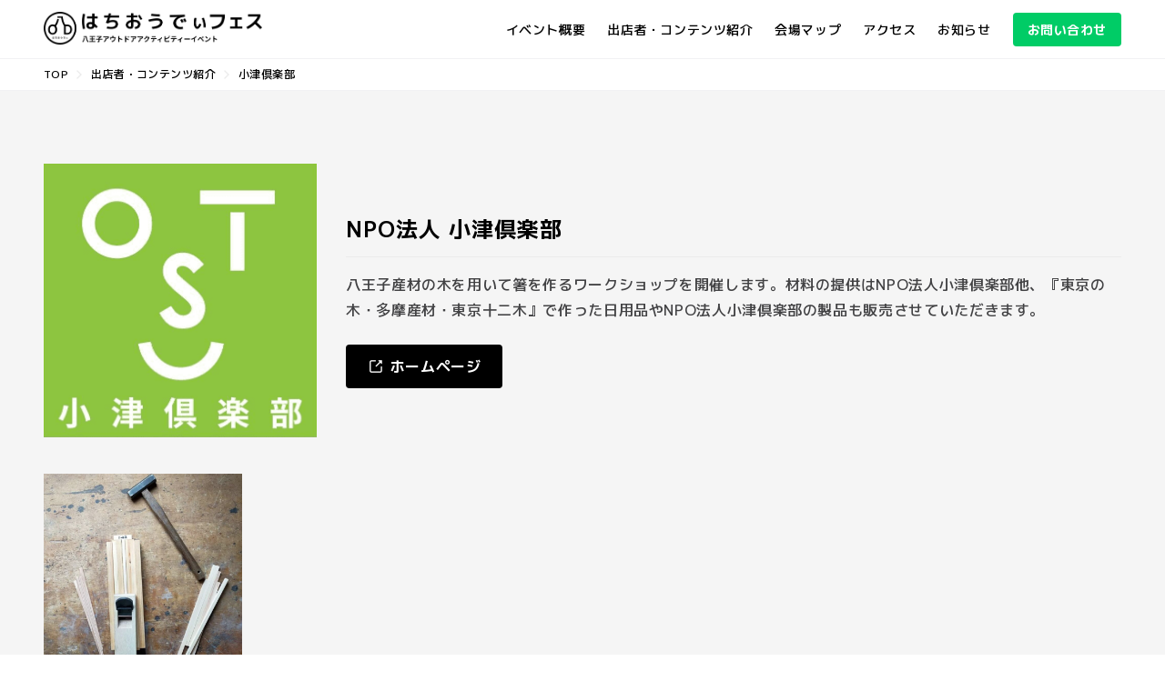

--- FILE ---
content_type: text/html; charset=UTF-8
request_url: https://8od-fes-2024.com/contents/otsu/
body_size: 7881
content:
<!doctype html><html lang="ja"><head><meta charset="utf-8"><meta http-equiv="x-ua-compatible" content="ie=edge"><meta name="viewport" content="width=device-width,initial-scale=1,width=device-width,maximum-scale=1.0"><meta name="format-detection" content="telephone=no"><link rel="preconnect" href="https://fonts.googleapis.com"><link rel="preconnect" href="https://fonts.gstatic.com" crossorigin><link href="https://fonts.googleapis.com/css2?family=Montserrat:wght@400;500;600;700;900&family=Montserrat:wght@400;500;600;700;900&family=M+PLUS+1p:wght@400;500;700;900&family=M+PLUS+1p:wght@400;700&display=block" rel="stylesheet"><meta name='robots' content='max-image-preview:large' /><link rel="alternate" title="oEmbed (JSON)" type="application/json+oembed" href="https://8od-fes-2024.com/wp-json/oembed/1.0/embed?url=https%3A%2F%2F8od-fes-2024.com%2Fcontents%2Fotsu%2F" /><link rel="alternate" title="oEmbed (XML)" type="text/xml+oembed" href="https://8od-fes-2024.com/wp-json/oembed/1.0/embed?url=https%3A%2F%2F8od-fes-2024.com%2Fcontents%2Fotsu%2F&#038;format=xml" /><style id='wp-img-auto-sizes-contain-inline-css' type='text/css'>img:is([sizes=auto i],[sizes^="auto," i]){contain-intrinsic-size:3000px 1500px}
/*# sourceURL=wp-img-auto-sizes-contain-inline-css */</style><link rel='stylesheet' id='toc-screen-css' href='https://8od-fes-2024.com/wp-content/plugins/table-of-contents-plus/screen.min.css?ver=2106' type='text/css' media='all' /><link rel='stylesheet' id='sage/style-vars.css-css' href='https://8od-fes-2024.com/wp-content/themes/template/resources/style-vars.css?ver=240922045441' type='text/css' media='all' /><link rel='stylesheet' id='sage/main.css-css' href='https://8od-fes-2024.com/wp-content/themes/template/dist/styles/main.css?ver=240209150953' type='text/css' media='all' /><script type="text/javascript" defer src="https://8od-fes-2024.com/wp-includes/js/jquery/jquery.min.js?ver=3.7.1" id="jquery-core-js"></script><script type="text/javascript" defer src="https://8od-fes-2024.com/wp-includes/js/jquery/jquery-migrate.min.js?ver=3.4.1" id="jquery-migrate-js"></script><link rel="https://api.w.org/" href="https://8od-fes-2024.com/wp-json/" /><link rel="alternate" title="JSON" type="application/json" href="https://8od-fes-2024.com/wp-json/wp/v2/pages/1294" /><link rel="EditURI" type="application/rsd+xml" title="RSD" href="https://8od-fes-2024.com/xmlrpc.php?rsd" /><meta name="generator" content="WordPress 6.9" /><link rel="canonical" href="https://8od-fes-2024.com/contents/otsu/" /><link rel='shortlink' href='https://8od-fes-2024.com/?p=1294' /><style type="text/css">div#toc_container {background: #f9f9f9;border: 1px solid #aaaaaa;}</style><meta name="redi-version" content="1.2.0" /><link rel="icon" href="https://8od-fes-2024.com/wp-content/uploads/2024/01/icon-150x150.png" sizes="32x32" /><link rel="icon" href="https://8od-fes-2024.com/wp-content/uploads/2024/01/icon.png" sizes="192x192" /><link rel="apple-touch-icon" href="https://8od-fes-2024.com/wp-content/uploads/2024/01/icon.png" /><meta name="msapplication-TileImage" content="https://8od-fes-2024.com/wp-content/uploads/2024/01/icon.png" /><title>小津倶楽部｜はちおうでぃフェス 2024</title><meta name="description" content="創業4年目の輸出輸入企業として、ECモールや自社ネットショップで物販を展開しています。昨年からは自社ブランドを立ち上げ、アウトドア製品の取り扱いとサプリメントの製造販売も開始しました。新たな分野への挑戦は、事業の多角化と市場でのブランド価値向上に貢献しています。"><meta property="og:title" content="小津倶楽部｜八王子アウトドアアクティビティーイベント"><meta property="og:description" content="創業4年目の輸出輸入企業として、ECモールや自社ネットショップで物販を展開しています。昨年からは自社ブランドを立ち上げ、アウトドア製品の取り扱いとサプリメントの製造販売も開始しました。新たな分野への挑戦は、事業の多角化と市場でのブランド価値向上に貢献しています。"><meta property="og:image" content="https://8od-fes-2024.com/wp-content/uploads/2024/03/otsu.png"><meta property="og:type" content="article"><meta property="og:url" content="https://8od-fes-2024.com/contents/otsu/"><meta property="og:site_name" content="はちおうでぃフェス 2024｜八王子アウトドアアクティビティーイベント"><meta name="twitter:title" content="小津倶楽部｜八王子アウトドアアクティビティーイベント"><meta name="twitter:image" content="https://8od-fes-2024.com/wp-content/uploads/2024/03/otsu.png"><meta name="twitter:card" content="summary_large_image"><script type="application/ld+json">{"@context":"http:\/\/schema.org","@type":"BreadcrumbList","name":"\u30d1\u30f3\u304f\u305a\u30ea\u30b9\u30c8","itemListElement":[{"@type":"ListItem","position":1,"item":{"name":"\u306f\u3061\u304a\u3046\u3067\u3043\u30d5\u30a7\u30b9 2024","@id":"https:\/\/8od-fes-2024.com\/"}},{"@type":"ListItem","position":2,"item":{"name":"\u51fa\u5e97\u8005\u30fb\u30b3\u30f3\u30c6\u30f3\u30c4\u7d39\u4ecb","@id":"https:\/\/8od-fes-2024.com\/contents\/"}},{"@type":"ListItem","position":3,"item":{"name":"\u5c0f\u6d25\u5036\u697d\u90e8","@id":"https:\/\/8od-fes-2024.com\/contents\/otsu\/"}}]}</script><style>#section-2-block-1-block-1-heading-main strong {
color: #e5e500 !important;
}</style><style>#section-2-block-1-block-1-heading:before {
background-color: #e5e500 !important;
}
#section-2-block-1-block-1-heading-main:before {
background-color: #e5e500 !important;
}</style><style>#section-2-block-1-paper {
background-color: #ffffff;
}</style><style>#section-2-block-1-paper {
border-width: 1px;
}</style><style>.nHeader {
background-color: #ffffff;
}
@media (max-width: 1024px) {
.nHeader-main {
background-color: #ffffff;
}
}</style><style>.nFooter {
background-color: #f5f5f5;
}</style><!-- Google tag (gtag.js) --><script async src="https://www.googletagmanager.com/gtag/js?id=G-XRG6FW8B7L"></script><script>window.dataLayer = window.dataLayer || [];
function gtag(){dataLayer.push(arguments);}
gtag('js', new Date());
gtag('config', 'G-XRG6FW8B7L');</script></head><body id="top" class="pPage" data-name="Page"><div class="App"><div class="App-nav"><div class="nHeader theme--default theme--text_color-default"><div class="nHeader-container"><div class="nHeader-inner"><div class="nHeader-head"><a class="nHeader-logo nHeader-logo--large" href="https://8od-fes-2024.com"><div><img src="https://8od-fes-2024.com/wp-content/uploads/2024/01/logo.png" alt="はちおうでぃフェス 2024" width="1098" height="164"></div></a><div class="nHeader-open"><div class="_lines"><div class="_line"></div><div class="_line"></div><div class="_line"></div></div></div><div class="nHeader-close"><div class="_lines"><div class="_line"></div><div class="_line"></div></div></div></div><div class="nHeader-overlay"></div><div class="nHeader-main"><ul class="nHeader-menu"><li class="nHeader-menu-item nHeader-menu-item--top"><a
class="nHeader-menu-link "
href="/"
><span class="_text t-jp-subtitleS">TOP</span><i class="sIcon theme--default theme--text_color-default sIcon-arrow-right" ></i> </a></li><li class="nHeader-menu-item "><a
class="nHeader-menu-link "
href="/#about"
><span class="_text t-jp-subtitleS">イベント概要</span><i class="sIcon theme--default theme--text_color-default sIcon-arrow-right" ></i> </a><div class="nHeader-menu-icon"></div></li><li class="nHeader-menu-item "><a
class="nHeader-menu-link "
href="/contents/"
><span class="_text t-jp-subtitleS">出店者・コンテンツ紹介</span><i class="sIcon theme--default theme--text_color-default sIcon-arrow-right" ></i> </a><div class="nHeader-menu-icon"></div></li><li class="nHeader-menu-item "><a
class="nHeader-menu-link "
href="/#area"
><span class="_text t-jp-subtitleS">会場マップ</span><i class="sIcon theme--default theme--text_color-default sIcon-arrow-right" ></i> </a><div class="nHeader-menu-icon"></div></li><li class="nHeader-menu-item "><a
class="nHeader-menu-link "
href="/#access"
><span class="_text t-jp-subtitleS">アクセス</span><i class="sIcon theme--default theme--text_color-default sIcon-arrow-right" ></i> </a><div class="nHeader-menu-icon"></div></li><li class="nHeader-menu-item "><a
class="nHeader-menu-link "
href="https://8od-fes-2024.com/news/"
><span class="_text t-jp-subtitleS">お知らせ</span><i class="sIcon theme--default theme--text_color-default sIcon-arrow-right" ></i> </a><div class="nHeader-menu-icon"></div></li><li class="nHeader-menu-item nHeader-menu-item--button"><a
class="sButton theme--default theme--text_color-default sButton--rounded-sm "
href="/contact/"
><div class="sButton-container"><span class="sButton-text leading-150 font-bold text-14 font-jp">お問い合わせ</span></div></a> </li></ul></div></div></div></div> </div><div class="App-main"><div class="lDefault"><div class="nBreadcrumb theme--default theme--text_color-default border-b border-black-100 border-solid"><div class="nBreadcrumb-container lContainer12"><ol class="nBreadcrumb-list"><li class="nBreadcrumb-item" itemprop="itemListElement" itemscope="itemscope" itemtype="http://schema.org/ListItem"><a href="https://8od-fes-2024.com/"><span class="t-jp-caption" itemprop="name">TOP</span><meta itemprop="position" content="1"></a></li><li class="nBreadcrumb-item" itemprop="itemListElement" itemscope itemtype="http://schema.org/ListItem"><i class="sIcon sIcon-right"></i> <a class="t-jp-caption" itemprop="name" href="https://8od-fes-2024.com/contents/">出店者・コンテンツ紹介</a><meta itemprop="position" content="2"></li><li class="nBreadcrumb-item is-current" itemprop="itemListElement" itemscope itemtype="http://schema.org/ListItem"><i class="sIcon sIcon-right"></i> <span class="t-jp-caption" itemprop="name">小津倶楽部</span><meta itemprop="position" content="3"></li></ol></div></div><div class="lGroup lGroup--reversed"><div id="section-1" class="lSection lSection--default lSection--spacing-default"><div id="section-1-wrapper" class="lSection-wrapper relative"><div id="section-1-content" class="relative"><div class=""><div id="section-1-block-1"
class="bIwTList bIwTList--margin-default bIwTList--divider-default theme--default theme--text_color-black100 lBlock lBlock--spacing-default" ><div class="bIwTList-container lContainer12 lContainer8-md lContainer8-sm"><div class="bIwTList-wrapper"><div class="bIwTList-list"><div class="bIwTList-item"><div id="iwt"
class="sIwT sIwT--small theme--default theme--text_color-black100"><div class="sIwT-left"><div class="sIwT-image"><div class="sLazyImage theme--default theme--text_color-default"><span
class="sLazyImage-placeholder"
style="background-image: url(https://8od-fes-2024.com/wp-content/uploads/2024/03/otsu-1x1.png);padding-top: 100.49099836334%";
width="611"
height="614"
></span><img
class="lazyload sLazyImage-main "
width="611"
height="614"
data-sizes="auto"
data-src="https://8od-fes-2024.com/wp-content/uploads/2024/03/otsu.png"
alt="小津倶楽部"
/></div> </div></div><div class="sIwT-right"><h1 class="sHeading02 theme--default theme--text_color-black100 pb-3 border-b border-light border-solid text-left" id="iwt-heading"
><div id="iwt-heading-main" class="font-bold text-24 sm:text-18 leading-150 [&amp;&gt;strong]:text-headingPrimary font-jp-heading">NPO法人 小津倶楽部</div></h1><div class="sIwT-text"><div class="
sContent theme--default theme--text_color-black100"><p>八王子産材の木を用いて箸を作るワークショップを開催します。材料の提供はNPO法人小津倶楽部他、『東京の木・多摩産材・東京十二木』で作った日用品やNPO法人小津倶楽部の製品も販売させていただきます。</p></div> </div><div class="sIwT-button"><a
class="sButton sButton--accent sButton--lg theme--default theme--text_color-black100 bButtons-button--width-fit bButtons-button--sp-width-full sButton--rounded-sm "
href="http://otsuclub.info/"
id="iwt-button"
target="_blank"
rel="noopener"
><div class="sButton-container"><span class="sButton-iconBefore"><i class="sIcon theme--default theme--text_color-default sIcon-external" ></i> </span><span class="sButton-text leading-150 font-bold text-16 font-jp">ホームページ</span></div></a> </div></div></div> </div></div></div></div></div><div id="section-1-block-2"
class="bImageGallery theme--default theme--text_color-black100 lBlock lBlock--spacing-default" ><div class="bImageGallery-container lContainer12 lContainer8-md lContainer8-sm" data-zoom-disabled=""><div class="lGrid5 lGrid3-md lGrid3-sm"><div class="lGrid-inner bImageGalleryList"><div
class="lGrid-col bImageGallery-item"><a class="bImageGallery-image bImageGallery-image--1-1"
data-fancybox="section-1-block-2-gallery"
href="https://8od-fes-2024.com/wp-content/uploads/2024/03/otsu-1.jpg"
data-caption=""
><div class="sLazyImage theme--default theme--text_color-default"><span
class="sLazyImage-placeholder"
style="background-image: url(https://8od-fes-2024.com/wp-content/uploads/2024/03/otsu-1-1x1.jpg);padding-top: 102.08333333333%";
width="768"
height="784"
></span><img
class="lazyload sLazyImage-main "
width="768"
height="784"
data-sizes="auto"
data-src="https://8od-fes-2024.com/wp-content/uploads/2024/03/otsu-1-768x784.jpg"
alt=""
/></div> </a></div></div></div></div></div><div id="section-1-block-3"
class="bDivider bDivider--border theme--default theme--text_color-black100 lBlock lBlock--spacing-default" ><div class="bDivider-container lContainer12"><div class="bDivider-line"></div></div></div><div id="section-1-block-4"
class="bButtons theme--default theme--text_color-black100 lBlock lBlock--spacing-default bButtons--center" ><div class="bButtons-container lContainer12"><div class="bButtons-list"><div class="bButtons-item !sp:w-full"><a
class="sButton sButton--accent sButton--lg theme--default theme--text_color-black100 bButtons-button--width-fit bButtons-button--sp-width-full sButton--rounded-sm "
href="/contents/"
id="section-1-block-4-button-1"
><div class="sButton-container"><span class="sButton-iconBefore"><i class="sIcon theme--default theme--text_color-default sIcon-arrow-right" ></i> </span><span class="sButton-text leading-150 font-bold text-16 font-jp">出店者一覧へ戻る</span></div></a> </div></div></div></div></div></div></div></div><div id="section-2" class="lSection lSection--image lSection--spacing-default"><div class="absolute inset-0"><div class="sResponsiveImage sResponsiveImage--absolute theme--default theme--text_color-default relative h-full w-full [&_img]:w-full [&_img]:h-full [&_img]:object-cover [&_img]:object-center" id="section-2-bg" ><img
data-src="https://8od-fes-2024.com/wp-content/uploads/2024/01/contact-bg-scaled.jpg"
class="sResponsiveImage-img lazyload"
alt=""
/></div> </div> <div id="section-2-wrapper" class="lSection-wrapper relative"><div id="section-2-content" class="relative"><div class=""><div id="section-2-block-1"
class="bGroup theme--default theme--text_color-default lBlock lBlock--spacing-default" ><div class="lContainer12"><div id="section-2-block-1-paper"
class="sPaper theme--custom theme--text_color-default rounded-8 p-10 sm:px-4 sm:py-6" ><div id="section-2-block-1-block-1"
class="bHeading theme--default theme--text_color-default lBlock lBlock--spacing-default" ><div class="bHeading-container lContainer8 lContainer8-md lContainer8-sm"><h2 class="sHeading09 theme--default theme--text_color-default items-center text-center" id="section-2-block-1-block-1-heading"
><div class="mb-2 [&amp;&gt;strong]:font-bold text-14 sm:text-12 leading-130 text-black-700 font-jp"><strong>お問い合わせ</strong></div><div id="section-2-block-1-block-1-heading-main" class="font-bold sm:relative sm:pb-2 sm:border-b-2 sm:border-solid sm:border-light sm:before:content-[&quot;&quot;] sm:before:block sm:before:absolute sm:before:bottom-[-2px] sm:before:h-[4px] sm:before:w-12 sm:before:bg-headingDecorationPrimary gt_sm:relative gt_sm:border-b-2 gt_sm:border-solid gt_sm:pb-3 gt_sm:border-light gt_sm:before:content-[&quot;&quot;] gt_sm:before:block gt_sm:before:absolute gt_sm:before:bottom-[-2px] gt_sm:before:h-[4px] gt_sm:before:w-20 gt_sm:before:left-1/2 gt_sm:before:-translate-x-1/2 gt_sm:before:bg-headingDecorationPrimary sm:before:left-1/2 sm:before:-translate-x-1/2 text-40 sm:text-32 leading-120 [&amp;&gt;strong]:text-headingPrimary font-en-heading">CONTACT</div></h2></div></div><div id="section-2-block-1-block-2"
class="bRte bRte--large bRte--style-default theme--default theme--text_color-default lBlock lBlock--spacing-default" ><div class="bRte-container lContainer8 lContainer8-md lContainer8-sm"><div class="
sContent sContent--large sContent--style-default theme--default theme--text_color-default"><p style="text-align: center;">来場・予約・出店・スポンサー・取材など、<br class="visible-gt_sm">イベントに関する質問や相談はこちらから。</p></div> </div></div><div id="section-2-block-1-block-3"
class="bButtons theme--default theme--text_color-default lBlock lBlock--spacing-default bButtons--center" ><div class="bButtons-container lContainer12"><div class="bButtons-list"><div class="bButtons-item !sp:w-full"><a
class="sButton sButton--accent sButton--lg theme--default theme--text_color-default bButtons-button--width-fit bButtons-button--sp-width-full sButton--rounded-sm "
href="/contact/"
id="section-2-block-1-block-3-button-1"
><div class="sButton-container"><span class="sButton-iconBefore"><i class="sIcon theme--default theme--text_color-default sIcon-mail" ></i> </span><span class="sButton-text leading-150 font-bold text-16 font-jp">お問い合わせフォーム</span></div></a> </div></div></div></div></div></div></div></div></div></div></div></div></div></div><div class="App-footer pPage-footer"><footer class="nFooter theme--default theme--text_color-default"><div class="relative" style="height: 0.5rem; background-color: #000000;"></div><div class="lContainer12 lContainer6-sm"><div class="nFooter-main"><div class="nFooter-info"><div class="nFooter-logo"><a href="https://8od-fes-2024.com"><img src="https://8od-fes-2024.com/wp-content/uploads/2024/01/8od-logo.png" alt="はちおうでぃフェス 2024" width="334" height="88"></a></div><div class="nFooter-company t-jp-caption mt-3">運営元：サイバーシルクロード八王子<br /><br />〒192-0062<br />八王子市大横町2-1<br />八王子商工会議所別館<br /><br />TEL:042-686-1922<br />FAX:042-686-1944</div></div><div class="nFooter-nav"><div class="nFooter-menus"><div class="nFooter-menus-list"><div class="nFooter-menu"><ul class="nFooter-menu-list"><li class="nFooter-menu-item has-children"><span
class="nFooter-menu-link "
><span class="_text t-jp-subtitleS t-jp-caption-md t-jp-caption-sm t-500">CONTENTS</span></span><ul class="nFooter-subMenu"><li class="nFooter-subMenu-item"><a
class="nFooter-subMenu-link "
href="https://8od-fes-2024.com/"
><span class="_text t-jp-caption">ホーム</span></a></li><li class="nFooter-subMenu-item"><a
class="nFooter-subMenu-link "
href="/#about"
><span class="_text t-jp-caption">イベント概要</span></a></li><li class="nFooter-subMenu-item"><a
class="nFooter-subMenu-link "
href="/contents/"
><span class="_text t-jp-caption">出店者・コンテンツ紹介</span></a></li><li class="nFooter-subMenu-item"><a
class="nFooter-subMenu-link "
href="/#area"
><span class="_text t-jp-caption">会場マップ</span></a></li><li class="nFooter-subMenu-item"><a
class="nFooter-subMenu-link "
href="/#access"
><span class="_text t-jp-caption">アクセス</span></a></li></ul></li></ul></div><div class="nFooter-menu"><ul class="nFooter-menu-list"><li class="nFooter-menu-item has-children"><span
class="nFooter-menu-link "
><span class="_text t-jp-subtitleS t-jp-caption-md t-jp-caption-sm t-500">OTHERS</span></span><ul class="nFooter-subMenu"><li class="nFooter-subMenu-item"><a
class="nFooter-subMenu-link "
href="https://8od-fes-2024.com/news/"
><span class="_text t-jp-caption">お知らせ</span></a></li><li class="nFooter-subMenu-item"><a
class="nFooter-subMenu-link "
href="https://8od-fes-2024.com/contact/"
><span class="_text t-jp-caption">お問い合わせ</span></a></li><li class="nFooter-subMenu-item"><a
class="nFooter-subMenu-link "
href="https://8od-fes-2024.com/privacy-policy/"
><span class="_text t-jp-caption">個人情報保護方針</span></a></li></ul></li></ul></div><div class="nFooter-menu"><ul class="nFooter-menu-list"><li class="nFooter-menu-item has-children"><span
class="nFooter-menu-link "
><span class="_text t-jp-subtitleS t-jp-caption-md t-jp-caption-sm t-500">LINKS</span></span><ul class="nFooter-subMenu"><li class="nFooter-subMenu-item"><a
class="nFooter-subMenu-link "
href="https://www.cyber-silkroad.jp/"
target="_blank" rel="noopener"
><span class="_text t-jp-caption">サイバーシルクロード八王子</span></a></li><li class="nFooter-subMenu-item"><a
class="nFooter-subMenu-link "
href="https://hachioji.or.jp/"
target="_blank" rel="noopener"
><span class="_text t-jp-caption">八王子商工会議所</span></a></li><li class="nFooter-subMenu-item"><a
class="nFooter-subMenu-link "
href="https://hachioji.jeep-dealer.jp/jeep/"
target="_blank" rel="noopener"
><span class="_text t-jp-caption">ジープ八王子（株式会社村内ブランドセレクション）</span></a></li><li class="nFooter-subMenu-item"><a
class="nFooter-subMenu-link "
href="https://murauchi.bmw.jp/ja"
target="_blank" rel="noopener"
><span class="_text t-jp-caption">Murauchi BMW（株式会社村内外車センター）</span></a></li><li class="nFooter-subMenu-item"><a
class="nFooter-subMenu-link "
href="https://8od.jp"
target="_blank" rel="noopener"
><span class="_text t-jp-caption">八王子アウトドア情報サイト はちおうでぃ</span></a></li></ul></li></ul></div><div class="nFooter-menu"><ul class="nFooter-menu-list"><li class="nFooter-menu-item has-children"><span
class="nFooter-menu-link "
><span class="_text t-jp-subtitleS t-jp-caption-md t-jp-caption-sm t-500">SUPPORTER</span><i class="sIcon theme--default theme--text_color-default sIcon-link" ></i> </span><ul class="nFooter-subMenu"><li class="nFooter-subMenu-item"><a
class="nFooter-subMenu-link "
href="https://goodneighbor.jimdofree.com/"
target="_blank" rel="noopener"
><span class="_text t-jp-caption">合同会社グッドネイバー</span></a></li><li class="nFooter-subMenu-item"><a
class="nFooter-subMenu-link "
href="https://www.creap.co/"
target="_blank" rel="noopener"
><span class="_text t-jp-caption">CREAP株式会社</span></a></li><li class="nFooter-subMenu-item"><a
class="nFooter-subMenu-link "
href="https://fv8.co.jp"
target="_blank" rel="noopener"
><span class="_text t-jp-caption">株式会社フロントビジョン</span></a></li></ul></li></ul></div></div></div></div></div></div><div class="nFooter-copyright"><div class="lContainer t-en-caption">© 2024 はちおうでぃ</div></div></footer> </div></div><script type="speculationrules">{"prefetch":[{"source":"document","where":{"and":[{"href_matches":"/*"},{"not":{"href_matches":["/wp-*.php","/wp-admin/*","/wp-content/uploads/*","/wp-content/*","/wp-content/plugins/*","/wp-content/themes/template/resources/*","/*\\?(.+)"]}},{"not":{"selector_matches":"a[rel~=\"nofollow\"]"}},{"not":{"selector_matches":".no-prefetch, .no-prefetch a"}}]},"eagerness":"conservative"}]}</script><style id='global-styles-inline-css' type='text/css'>:root{--wp--preset--aspect-ratio--square: 1;--wp--preset--aspect-ratio--4-3: 4/3;--wp--preset--aspect-ratio--3-4: 3/4;--wp--preset--aspect-ratio--3-2: 3/2;--wp--preset--aspect-ratio--2-3: 2/3;--wp--preset--aspect-ratio--16-9: 16/9;--wp--preset--aspect-ratio--9-16: 9/16;--wp--preset--color--black: #000000;--wp--preset--color--cyan-bluish-gray: #abb8c3;--wp--preset--color--white: #ffffff;--wp--preset--color--pale-pink: #f78da7;--wp--preset--color--vivid-red: #cf2e2e;--wp--preset--color--luminous-vivid-orange: #ff6900;--wp--preset--color--luminous-vivid-amber: #fcb900;--wp--preset--color--light-green-cyan: #7bdcb5;--wp--preset--color--vivid-green-cyan: #00d084;--wp--preset--color--pale-cyan-blue: #8ed1fc;--wp--preset--color--vivid-cyan-blue: #0693e3;--wp--preset--color--vivid-purple: #9b51e0;--wp--preset--gradient--vivid-cyan-blue-to-vivid-purple: linear-gradient(135deg,rgb(6,147,227) 0%,rgb(155,81,224) 100%);--wp--preset--gradient--light-green-cyan-to-vivid-green-cyan: linear-gradient(135deg,rgb(122,220,180) 0%,rgb(0,208,130) 100%);--wp--preset--gradient--luminous-vivid-amber-to-luminous-vivid-orange: linear-gradient(135deg,rgb(252,185,0) 0%,rgb(255,105,0) 100%);--wp--preset--gradient--luminous-vivid-orange-to-vivid-red: linear-gradient(135deg,rgb(255,105,0) 0%,rgb(207,46,46) 100%);--wp--preset--gradient--very-light-gray-to-cyan-bluish-gray: linear-gradient(135deg,rgb(238,238,238) 0%,rgb(169,184,195) 100%);--wp--preset--gradient--cool-to-warm-spectrum: linear-gradient(135deg,rgb(74,234,220) 0%,rgb(151,120,209) 20%,rgb(207,42,186) 40%,rgb(238,44,130) 60%,rgb(251,105,98) 80%,rgb(254,248,76) 100%);--wp--preset--gradient--blush-light-purple: linear-gradient(135deg,rgb(255,206,236) 0%,rgb(152,150,240) 100%);--wp--preset--gradient--blush-bordeaux: linear-gradient(135deg,rgb(254,205,165) 0%,rgb(254,45,45) 50%,rgb(107,0,62) 100%);--wp--preset--gradient--luminous-dusk: linear-gradient(135deg,rgb(255,203,112) 0%,rgb(199,81,192) 50%,rgb(65,88,208) 100%);--wp--preset--gradient--pale-ocean: linear-gradient(135deg,rgb(255,245,203) 0%,rgb(182,227,212) 50%,rgb(51,167,181) 100%);--wp--preset--gradient--electric-grass: linear-gradient(135deg,rgb(202,248,128) 0%,rgb(113,206,126) 100%);--wp--preset--gradient--midnight: linear-gradient(135deg,rgb(2,3,129) 0%,rgb(40,116,252) 100%);--wp--preset--font-size--small: 13px;--wp--preset--font-size--medium: 20px;--wp--preset--font-size--large: 36px;--wp--preset--font-size--x-large: 42px;--wp--preset--spacing--20: 0.44rem;--wp--preset--spacing--30: 0.67rem;--wp--preset--spacing--40: 1rem;--wp--preset--spacing--50: 1.5rem;--wp--preset--spacing--60: 2.25rem;--wp--preset--spacing--70: 3.38rem;--wp--preset--spacing--80: 5.06rem;--wp--preset--shadow--natural: 6px 6px 9px rgba(0, 0, 0, 0.2);--wp--preset--shadow--deep: 12px 12px 50px rgba(0, 0, 0, 0.4);--wp--preset--shadow--sharp: 6px 6px 0px rgba(0, 0, 0, 0.2);--wp--preset--shadow--outlined: 6px 6px 0px -3px rgb(255, 255, 255), 6px 6px rgb(0, 0, 0);--wp--preset--shadow--crisp: 6px 6px 0px rgb(0, 0, 0);}:where(body) { margin: 0; }.wp-site-blocks > .alignleft { float: left; margin-right: 2em; }.wp-site-blocks > .alignright { float: right; margin-left: 2em; }.wp-site-blocks > .aligncenter { justify-content: center; margin-left: auto; margin-right: auto; }:where(.is-layout-flex){gap: 0.5em;}:where(.is-layout-grid){gap: 0.5em;}.is-layout-flow > .alignleft{float: left;margin-inline-start: 0;margin-inline-end: 2em;}.is-layout-flow > .alignright{float: right;margin-inline-start: 2em;margin-inline-end: 0;}.is-layout-flow > .aligncenter{margin-left: auto !important;margin-right: auto !important;}.is-layout-constrained > .alignleft{float: left;margin-inline-start: 0;margin-inline-end: 2em;}.is-layout-constrained > .alignright{float: right;margin-inline-start: 2em;margin-inline-end: 0;}.is-layout-constrained > .aligncenter{margin-left: auto !important;margin-right: auto !important;}.is-layout-constrained > :where(:not(.alignleft):not(.alignright):not(.alignfull)){margin-left: auto !important;margin-right: auto !important;}body .is-layout-flex{display: flex;}.is-layout-flex{flex-wrap: wrap;align-items: center;}.is-layout-flex > :is(*, div){margin: 0;}body .is-layout-grid{display: grid;}.is-layout-grid > :is(*, div){margin: 0;}body{padding-top: 0px;padding-right: 0px;padding-bottom: 0px;padding-left: 0px;}a:where(:not(.wp-element-button)){text-decoration: underline;}:root :where(.wp-element-button, .wp-block-button__link){background-color: #32373c;border-width: 0;color: #fff;font-family: inherit;font-size: inherit;font-style: inherit;font-weight: inherit;letter-spacing: inherit;line-height: inherit;padding-top: calc(0.667em + 2px);padding-right: calc(1.333em + 2px);padding-bottom: calc(0.667em + 2px);padding-left: calc(1.333em + 2px);text-decoration: none;text-transform: inherit;}.has-black-color{color: var(--wp--preset--color--black) !important;}.has-cyan-bluish-gray-color{color: var(--wp--preset--color--cyan-bluish-gray) !important;}.has-white-color{color: var(--wp--preset--color--white) !important;}.has-pale-pink-color{color: var(--wp--preset--color--pale-pink) !important;}.has-vivid-red-color{color: var(--wp--preset--color--vivid-red) !important;}.has-luminous-vivid-orange-color{color: var(--wp--preset--color--luminous-vivid-orange) !important;}.has-luminous-vivid-amber-color{color: var(--wp--preset--color--luminous-vivid-amber) !important;}.has-light-green-cyan-color{color: var(--wp--preset--color--light-green-cyan) !important;}.has-vivid-green-cyan-color{color: var(--wp--preset--color--vivid-green-cyan) !important;}.has-pale-cyan-blue-color{color: var(--wp--preset--color--pale-cyan-blue) !important;}.has-vivid-cyan-blue-color{color: var(--wp--preset--color--vivid-cyan-blue) !important;}.has-vivid-purple-color{color: var(--wp--preset--color--vivid-purple) !important;}.has-black-background-color{background-color: var(--wp--preset--color--black) !important;}.has-cyan-bluish-gray-background-color{background-color: var(--wp--preset--color--cyan-bluish-gray) !important;}.has-white-background-color{background-color: var(--wp--preset--color--white) !important;}.has-pale-pink-background-color{background-color: var(--wp--preset--color--pale-pink) !important;}.has-vivid-red-background-color{background-color: var(--wp--preset--color--vivid-red) !important;}.has-luminous-vivid-orange-background-color{background-color: var(--wp--preset--color--luminous-vivid-orange) !important;}.has-luminous-vivid-amber-background-color{background-color: var(--wp--preset--color--luminous-vivid-amber) !important;}.has-light-green-cyan-background-color{background-color: var(--wp--preset--color--light-green-cyan) !important;}.has-vivid-green-cyan-background-color{background-color: var(--wp--preset--color--vivid-green-cyan) !important;}.has-pale-cyan-blue-background-color{background-color: var(--wp--preset--color--pale-cyan-blue) !important;}.has-vivid-cyan-blue-background-color{background-color: var(--wp--preset--color--vivid-cyan-blue) !important;}.has-vivid-purple-background-color{background-color: var(--wp--preset--color--vivid-purple) !important;}.has-black-border-color{border-color: var(--wp--preset--color--black) !important;}.has-cyan-bluish-gray-border-color{border-color: var(--wp--preset--color--cyan-bluish-gray) !important;}.has-white-border-color{border-color: var(--wp--preset--color--white) !important;}.has-pale-pink-border-color{border-color: var(--wp--preset--color--pale-pink) !important;}.has-vivid-red-border-color{border-color: var(--wp--preset--color--vivid-red) !important;}.has-luminous-vivid-orange-border-color{border-color: var(--wp--preset--color--luminous-vivid-orange) !important;}.has-luminous-vivid-amber-border-color{border-color: var(--wp--preset--color--luminous-vivid-amber) !important;}.has-light-green-cyan-border-color{border-color: var(--wp--preset--color--light-green-cyan) !important;}.has-vivid-green-cyan-border-color{border-color: var(--wp--preset--color--vivid-green-cyan) !important;}.has-pale-cyan-blue-border-color{border-color: var(--wp--preset--color--pale-cyan-blue) !important;}.has-vivid-cyan-blue-border-color{border-color: var(--wp--preset--color--vivid-cyan-blue) !important;}.has-vivid-purple-border-color{border-color: var(--wp--preset--color--vivid-purple) !important;}.has-vivid-cyan-blue-to-vivid-purple-gradient-background{background: var(--wp--preset--gradient--vivid-cyan-blue-to-vivid-purple) !important;}.has-light-green-cyan-to-vivid-green-cyan-gradient-background{background: var(--wp--preset--gradient--light-green-cyan-to-vivid-green-cyan) !important;}.has-luminous-vivid-amber-to-luminous-vivid-orange-gradient-background{background: var(--wp--preset--gradient--luminous-vivid-amber-to-luminous-vivid-orange) !important;}.has-luminous-vivid-orange-to-vivid-red-gradient-background{background: var(--wp--preset--gradient--luminous-vivid-orange-to-vivid-red) !important;}.has-very-light-gray-to-cyan-bluish-gray-gradient-background{background: var(--wp--preset--gradient--very-light-gray-to-cyan-bluish-gray) !important;}.has-cool-to-warm-spectrum-gradient-background{background: var(--wp--preset--gradient--cool-to-warm-spectrum) !important;}.has-blush-light-purple-gradient-background{background: var(--wp--preset--gradient--blush-light-purple) !important;}.has-blush-bordeaux-gradient-background{background: var(--wp--preset--gradient--blush-bordeaux) !important;}.has-luminous-dusk-gradient-background{background: var(--wp--preset--gradient--luminous-dusk) !important;}.has-pale-ocean-gradient-background{background: var(--wp--preset--gradient--pale-ocean) !important;}.has-electric-grass-gradient-background{background: var(--wp--preset--gradient--electric-grass) !important;}.has-midnight-gradient-background{background: var(--wp--preset--gradient--midnight) !important;}.has-small-font-size{font-size: var(--wp--preset--font-size--small) !important;}.has-medium-font-size{font-size: var(--wp--preset--font-size--medium) !important;}.has-large-font-size{font-size: var(--wp--preset--font-size--large) !important;}.has-x-large-font-size{font-size: var(--wp--preset--font-size--x-large) !important;}
/*# sourceURL=global-styles-inline-css */</style><script type="text/javascript" defer src="https://8od-fes-2024.com/wp-content/plugins/table-of-contents-plus/front.min.js?ver=2106" id="toc-front-js"></script><script type="text/javascript" defer src="https://8od-fes-2024.com/wp-content/themes/template/dist/scripts/main.js?ver=240209150951" id="sage/main.js-js"></script></body></html>

--- FILE ---
content_type: text/css
request_url: https://8od-fes-2024.com/wp-content/themes/template/resources/style-vars.css?ver=240922045441
body_size: 2418
content:

:root {
  /* 共通色 */
  --color-primary100: #00cc66;
  --color-primary95: #0dcf6e;
  --color-primary90: #1ad276;
  --color-primary80: #33d785;
  --color-primary70: #4ddc94;
  --color-primary60: #66e1a4;
  --color-primary50: #80e6b3;
  --color-primary40: #99ebc2;
  --color-primary30: #b3f0d2;
  --color-primary20: #ccf5e1;
  --color-primary10: #e6faf0;
  --color-primary5: #f3fdf8;
  --color-primary4: #f5fdf9;
  --color-primary2: #fafefc;
  --color-primary0: #ffffff;
  --color-primary-rgb-100: 0 204 102;
  --color-primary-rgb-95: 13 207 110;
  --color-primary-rgb-90: 26 210 118;
  --color-primary-rgb-80: 51 215 133;
  --color-primary-rgb-70: 77 220 148;
  --color-primary-rgb-60: 102 225 164;
  --color-primary-rgb-50: 128 230 179;
  --color-primary-rgb-40: 153 235 194;
  --color-primary-rgb-30: 179 240 210;
  --color-primary-rgb-20: 204 245 225;
  --color-primary-rgb-10: 230 250 240;
  --color-primary-rgb-5: 243 253 248;
  --color-primary-rgb-4: 245 253 249;
  --color-primary-rgb-2: 250 254 252;
  --color-primary-rgb-0: 255 255 255;
  --ccolor-primary100: #fff;
  --ccolor-primary95: #fff;
  --ccolor-primary90: #fff;
  --ccolor-primary80: #fff;
  --ccolor-primary70: #fff;
  --ccolor-primary60: #fff;
  --ccolor-primary50: #000;
  --ccolor-primary40: #000;
  --ccolor-primary30: #000;
  --ccolor-primary20: #000;
  --ccolor-primary10: #000;
  --ccolor-primary5: #000;
  --ccolor-primary4: #000;
  --ccolor-primary2: #000;
  --ccolor-primary0: #000;
  --color-accent100: #000000;
  --color-accent95: #0d0d0d;
  --color-accent90: #1a1a1a;
  --color-accent80: #333333;
  --color-accent70: #4d4d4d;
  --color-accent60: #666666;
  --color-accent50: #808080;
  --color-accent40: #999999;
  --color-accent30: #b3b3b3;
  --color-accent20: #cccccc;
  --color-accent10: #e6e6e6;
  --color-accent5: #f3f3f3;
  --color-accent4: #f5f5f5;
  --color-accent2: #fafafa;
  --color-accent0: #ffffff;
  --color-accent-rgb-100: 0 0 0;
  --color-accent-rgb-95: 13 13 13;
  --color-accent-rgb-90: 26 26 26;
  --color-accent-rgb-80: 51 51 51;
  --color-accent-rgb-70: 77 77 77;
  --color-accent-rgb-60: 102 102 102;
  --color-accent-rgb-50: 128 128 128;
  --color-accent-rgb-40: 153 153 153;
  --color-accent-rgb-30: 179 179 179;
  --color-accent-rgb-20: 204 204 204;
  --color-accent-rgb-10: 230 230 230;
  --color-accent-rgb-5: 243 243 243;
  --color-accent-rgb-4: 245 245 245;
  --color-accent-rgb-2: 250 250 250;
  --color-accent-rgb-0: 255 255 255;
  --ccolor-accent100: #fff;
  --ccolor-accent95: #fff;
  --ccolor-accent90: #fff;
  --ccolor-accent80: #fff;
  --ccolor-accent70: #fff;
  --ccolor-accent60: #fff;
  --ccolor-accent50: #000;
  --ccolor-accent40: #000;
  --ccolor-accent30: #000;
  --ccolor-accent20: #000;
  --ccolor-accent10: #000;
  --ccolor-accent5: #000;
  --ccolor-accent4: #000;
  --ccolor-accent2: #000;
  --ccolor-accent0: #000;
  /* 見出しの色 */
  --color-heading-primary100: #00cc66;
  --color-heading-primary95: #0dcf6e;
  --color-heading-primary90: #1ad276;
  --color-heading-primary80: #33d785;
  --color-heading-primary70: #4ddc94;
  --color-heading-primary60: #66e1a4;
  --color-heading-primary50: #80e6b3;
  --color-heading-primary40: #99ebc2;
  --color-heading-primary30: #b3f0d2;
  --color-heading-primary20: #ccf5e1;
  --color-heading-primary10: #e6faf0;
  --color-heading-primary5: #f3fdf8;
  --color-heading-primary4: #f5fdf9;
  --color-heading-primary2: #fafefc;
  --color-heading-primary0: #ffffff;
  --color-heading-primary-rgb-100: 0 204 102;
  --color-heading-primary-rgb-95: 13 207 110;
  --color-heading-primary-rgb-90: 26 210 118;
  --color-heading-primary-rgb-80: 51 215 133;
  --color-heading-primary-rgb-70: 77 220 148;
  --color-heading-primary-rgb-60: 102 225 164;
  --color-heading-primary-rgb-50: 128 230 179;
  --color-heading-primary-rgb-40: 153 235 194;
  --color-heading-primary-rgb-30: 179 240 210;
  --color-heading-primary-rgb-20: 204 245 225;
  --color-heading-primary-rgb-10: 230 250 240;
  --color-heading-primary-rgb-5: 243 253 248;
  --color-heading-primary-rgb-4: 245 253 249;
  --color-heading-primary-rgb-2: 250 254 252;
  --color-heading-primary-rgb-0: 255 255 255;
  --ccolor-heading-primary-heading100: #fff;
  --ccolor-heading-primary-heading95: #fff;
  --ccolor-heading-primary-heading90: #fff;
  --ccolor-heading-primary-heading80: #fff;
  --ccolor-heading-primary-heading70: #fff;
  --ccolor-heading-primary-heading60: #fff;
  --ccolor-heading-primary-heading50: #000;
  --ccolor-heading-primary-heading40: #000;
  --ccolor-heading-primary-heading30: #000;
  --ccolor-heading-primary-heading20: #000;
  --ccolor-heading-primary-heading10: #000;
  --ccolor-heading-primary-heading5: #000;
  --ccolor-heading-primary-heading4: #000;
  --ccolor-heading-primary-heading2: #000;
  --ccolor-heading-primary-heading0: #000;
  --color-heading-accent100: #000000;
  --color-heading-accent95: #0d0d0d;
  --color-heading-accent90: #1a1a1a;
  --color-heading-accent80: #333333;
  --color-heading-accent70: #4d4d4d;
  --color-heading-accent60: #666666;
  --color-heading-accent50: #808080;
  --color-heading-accent40: #999999;
  --color-heading-accent30: #b3b3b3;
  --color-heading-accent20: #cccccc;
  --color-heading-accent10: #e6e6e6;
  --color-heading-accent5: #f3f3f3;
  --color-heading-accent4: #f5f5f5;
  --color-heading-accent2: #fafafa;
  --color-heading-accent0: #ffffff;
  --color-heading-accent-rgb-100: 0 0 0;
  --color-heading-accent-rgb-95: 13 13 13;
  --color-heading-accent-rgb-90: 26 26 26;
  --color-heading-accent-rgb-80: 51 51 51;
  --color-heading-accent-rgb-70: 77 77 77;
  --color-heading-accent-rgb-60: 102 102 102;
  --color-heading-accent-rgb-50: 128 128 128;
  --color-heading-accent-rgb-40: 153 153 153;
  --color-heading-accent-rgb-30: 179 179 179;
  --color-heading-accent-rgb-20: 204 204 204;
  --color-heading-accent-rgb-10: 230 230 230;
  --color-heading-accent-rgb-5: 243 243 243;
  --color-heading-accent-rgb-4: 245 245 245;
  --color-heading-accent-rgb-2: 250 250 250;
  --color-heading-accent-rgb-0: 255 255 255;
  --ccolor-heading-accent100: #fff;
  --ccolor-heading-accent95: #fff;
  --ccolor-heading-accent90: #fff;
  --ccolor-heading-accent80: #fff;
  --ccolor-heading-accent70: #fff;
  --ccolor-heading-accent60: #fff;
  --ccolor-heading-accent50: #000;
  --ccolor-heading-accent40: #000;
  --ccolor-heading-accent30: #000;
  --ccolor-heading-accent20: #000;
  --ccolor-heading-accent10: #000;
  --ccolor-heading-accent5: #000;
  --ccolor-heading-accent4: #000;
  --ccolor-heading-accent2: #000;
  --ccolor-heading-accent0: #000;
  /* 見出し装飾の色 */
  --color-heading-decoration-primary100: #00cc66;
  --color-heading-decoration-primary95: #0dcf6e;
  --color-heading-decoration-primary90: #1ad276;
  --color-heading-decoration-primary80: #33d785;
  --color-heading-decoration-primary70: #4ddc94;
  --color-heading-decoration-primary60: #66e1a4;
  --color-heading-decoration-primary50: #80e6b3;
  --color-heading-decoration-primary40: #99ebc2;
  --color-heading-decoration-primary30: #b3f0d2;
  --color-heading-decoration-primary20: #ccf5e1;
  --color-heading-decoration-primary10: #e6faf0;
  --color-heading-decoration-primary5: #f3fdf8;
  --color-heading-decoration-primary4: #f5fdf9;
  --color-heading-decoration-primary2: #fafefc;
  --color-heading-decoration-primary0: #ffffff;
  --color-heading-decoration-primary-rgb-100: 0 204 102;
  --color-heading-decoration-primary-rgb-95: 13 207 110;
  --color-heading-decoration-primary-rgb-90: 26 210 118;
  --color-heading-decoration-primary-rgb-80: 51 215 133;
  --color-heading-decoration-primary-rgb-70: 77 220 148;
  --color-heading-decoration-primary-rgb-60: 102 225 164;
  --color-heading-decoration-primary-rgb-50: 128 230 179;
  --color-heading-decoration-primary-rgb-40: 153 235 194;
  --color-heading-decoration-primary-rgb-30: 179 240 210;
  --color-heading-decoration-primary-rgb-20: 204 245 225;
  --color-heading-decoration-primary-rgb-10: 230 250 240;
  --color-heading-decoration-primary-rgb-5: 243 253 248;
  --color-heading-decoration-primary-rgb-4: 245 253 249;
  --color-heading-decoration-primary-rgb-2: 250 254 252;
  --color-heading-decoration-primary-rgb-0: 255 255 255;
  --ccolor-heading-decoration-primary-heading100: #fff;
  --ccolor-heading-decoration-primary-heading95: #fff;
  --ccolor-heading-decoration-primary-heading90: #fff;
  --ccolor-heading-decoration-primary-heading80: #fff;
  --ccolor-heading-decoration-primary-heading70: #fff;
  --ccolor-heading-decoration-primary-heading60: #fff;
  --ccolor-heading-decoration-primary-heading50: #000;
  --ccolor-heading-decoration-primary-heading40: #000;
  --ccolor-heading-decoration-primary-heading30: #000;
  --ccolor-heading-decoration-primary-heading20: #000;
  --ccolor-heading-decoration-primary-heading10: #000;
  --ccolor-heading-decoration-primary-heading5: #000;
  --ccolor-heading-decoration-primary-heading4: #000;
  --ccolor-heading-decoration-primary-heading2: #000;
  --ccolor-heading-decoration-primary-heading0: #000;
  --color-heading-decoration-accent100: #000000;
  --color-heading-decoration-accent95: #0d0d0d;
  --color-heading-decoration-accent90: #1a1a1a;
  --color-heading-decoration-accent80: #333333;
  --color-heading-decoration-accent70: #4d4d4d;
  --color-heading-decoration-accent60: #666666;
  --color-heading-decoration-accent50: #808080;
  --color-heading-decoration-accent40: #999999;
  --color-heading-decoration-accent30: #b3b3b3;
  --color-heading-decoration-accent20: #cccccc;
  --color-heading-decoration-accent10: #e6e6e6;
  --color-heading-decoration-accent5: #f3f3f3;
  --color-heading-decoration-accent4: #f5f5f5;
  --color-heading-decoration-accent2: #fafafa;
  --color-heading-decoration-accent0: #ffffff;
  --color-heading-decoration-accent-rgb-100: 0 0 0;
  --color-heading-decoration-accent-rgb-95: 13 13 13;
  --color-heading-decoration-accent-rgb-90: 26 26 26;
  --color-heading-decoration-accent-rgb-80: 51 51 51;
  --color-heading-decoration-accent-rgb-70: 77 77 77;
  --color-heading-decoration-accent-rgb-60: 102 102 102;
  --color-heading-decoration-accent-rgb-50: 128 128 128;
  --color-heading-decoration-accent-rgb-40: 153 153 153;
  --color-heading-decoration-accent-rgb-30: 179 179 179;
  --color-heading-decoration-accent-rgb-20: 204 204 204;
  --color-heading-decoration-accent-rgb-10: 230 230 230;
  --color-heading-decoration-accent-rgb-5: 243 243 243;
  --color-heading-decoration-accent-rgb-4: 245 245 245;
  --color-heading-decoration-accent-rgb-2: 250 250 250;
  --color-heading-decoration-accent-rgb-0: 255 255 255;
  --ccolor-heading-decoration-accent100: #fff;
  --ccolor-heading-decoration-accent95: #fff;
  --ccolor-heading-decoration-accent90: #fff;
  --ccolor-heading-decoration-accent80: #fff;
  --ccolor-heading-decoration-accent70: #fff;
  --ccolor-heading-decoration-accent60: #fff;
  --ccolor-heading-decoration-accent50: #000;
  --ccolor-heading-decoration-accent40: #000;
  --ccolor-heading-decoration-accent30: #000;
  --ccolor-heading-decoration-accent20: #000;
  --ccolor-heading-decoration-accent10: #000;
  --ccolor-heading-decoration-accent5: #000;
  --ccolor-heading-decoration-accent4: #000;
  --ccolor-heading-decoration-accent2: #000;
  --ccolor-heading-decoration-accent0: #000;
  /* マウスオーバー時の装飾の色 */
  --color-mouseover-decoration-primary100: #00cc66;
  --color-mouseover-decoration-primary95: #0dcf6e;
  --color-mouseover-decoration-primary90: #1ad276;
  --color-mouseover-decoration-primary80: #33d785;
  --color-mouseover-decoration-primary70: #4ddc94;
  --color-mouseover-decoration-primary60: #66e1a4;
  --color-mouseover-decoration-primary50: #80e6b3;
  --color-mouseover-decoration-primary40: #99ebc2;
  --color-mouseover-decoration-primary30: #b3f0d2;
  --color-mouseover-decoration-primary20: #ccf5e1;
  --color-mouseover-decoration-primary10: #e6faf0;
  --color-mouseover-decoration-primary5: #f3fdf8;
  --color-mouseover-decoration-primary4: #f5fdf9;
  --color-mouseover-decoration-primary2: #fafefc;
  --color-mouseover-decoration-primary0: #ffffff;
  --color-mouseover-decoration-primary-rgb-100: 0 204 102;
  --color-mouseover-decoration-primary-rgb-95: 13 207 110;
  --color-mouseover-decoration-primary-rgb-90: 26 210 118;
  --color-mouseover-decoration-primary-rgb-80: 51 215 133;
  --color-mouseover-decoration-primary-rgb-70: 77 220 148;
  --color-mouseover-decoration-primary-rgb-60: 102 225 164;
  --color-mouseover-decoration-primary-rgb-50: 128 230 179;
  --color-mouseover-decoration-primary-rgb-40: 153 235 194;
  --color-mouseover-decoration-primary-rgb-30: 179 240 210;
  --color-mouseover-decoration-primary-rgb-20: 204 245 225;
  --color-mouseover-decoration-primary-rgb-10: 230 250 240;
  --color-mouseover-decoration-primary-rgb-5: 243 253 248;
  --color-mouseover-decoration-primary-rgb-4: 245 253 249;
  --color-mouseover-decoration-primary-rgb-2: 250 254 252;
  --color-mouseover-decoration-primary-rgb-0: 255 255 255;
  --ccolor-mouseover-decoration-primary100: #fff;
  --ccolor-mouseover-decoration-primary95: #fff;
  --ccolor-mouseover-decoration-primary90: #fff;
  --ccolor-mouseover-decoration-primary80: #fff;
  --ccolor-mouseover-decoration-primary70: #fff;
  --ccolor-mouseover-decoration-primary60: #fff;
  --ccolor-mouseover-decoration-primary50: #000;
  --ccolor-mouseover-decoration-primary40: #000;
  --ccolor-mouseover-decoration-primary30: #000;
  --ccolor-mouseover-decoration-primary20: #000;
  --ccolor-mouseover-decoration-primary10: #000;
  --ccolor-mouseover-decoration-primary5: #000;
  --ccolor-mouseover-decoration-primary4: #000;
  --ccolor-mouseover-decoration-primary2: #000;
  --ccolor-mouseover-decoration-primary0: #000;
  --color-mouseover-decoration-accent100: #000000;
  --color-mouseover-decoration-accent95: #0d0d0d;
  --color-mouseover-decoration-accent90: #1a1a1a;
  --color-mouseover-decoration-accent80: #333333;
  --color-mouseover-decoration-accent70: #4d4d4d;
  --color-mouseover-decoration-accent60: #666666;
  --color-mouseover-decoration-accent50: #808080;
  --color-mouseover-decoration-accent40: #999999;
  --color-mouseover-decoration-accent30: #b3b3b3;
  --color-mouseover-decoration-accent20: #cccccc;
  --color-mouseover-decoration-accent10: #e6e6e6;
  --color-mouseover-decoration-accent5: #f3f3f3;
  --color-mouseover-decoration-accent4: #f5f5f5;
  --color-mouseover-decoration-accent2: #fafafa;
  --color-mouseover-decoration-accent0: #ffffff;
  --color-mouseover-decoration-accent-rgb-100: 0 0 0;
  --color-mouseover-decoration-accent-rgb-95: 13 13 13;
  --color-mouseover-decoration-accent-rgb-90: 26 26 26;
  --color-mouseover-decoration-accent-rgb-80: 51 51 51;
  --color-mouseover-decoration-accent-rgb-70: 77 77 77;
  --color-mouseover-decoration-accent-rgb-60: 102 102 102;
  --color-mouseover-decoration-accent-rgb-50: 128 128 128;
  --color-mouseover-decoration-accent-rgb-40: 153 153 153;
  --color-mouseover-decoration-accent-rgb-30: 179 179 179;
  --color-mouseover-decoration-accent-rgb-20: 204 204 204;
  --color-mouseover-decoration-accent-rgb-10: 230 230 230;
  --color-mouseover-decoration-accent-rgb-5: 243 243 243;
  --color-mouseover-decoration-accent-rgb-4: 245 245 245;
  --color-mouseover-decoration-accent-rgb-2: 250 250 250;
  --color-mouseover-decoration-accent-rgb-0: 255 255 255;
  --ccolor-mouseover-decoration-accent100: #fff;
  --ccolor-mouseover-decoration-accent95: #fff;
  --ccolor-mouseover-decoration-accent90: #fff;
  --ccolor-mouseover-decoration-accent80: #fff;
  --ccolor-mouseover-decoration-accent70: #fff;
  --ccolor-mouseover-decoration-accent60: #fff;
  --ccolor-mouseover-decoration-accent50: #000;
  --ccolor-mouseover-decoration-accent40: #000;
  --ccolor-mouseover-decoration-accent30: #000;
  --ccolor-mouseover-decoration-accent20: #000;
  --ccolor-mouseover-decoration-accent10: #000;
  --ccolor-mouseover-decoration-accent5: #000;
  --ccolor-mouseover-decoration-accent4: #000;
  --ccolor-mouseover-decoration-accent2: #000;
  --ccolor-mouseover-decoration-accent0: #000;
  /* ボタンの色 */
  --color-button-primary100: #00cc66;
  --color-button-primary95: #0dcf6e;
  --color-button-primary90: #1ad276;
  --color-button-primary80: #33d785;
  --color-button-primary70: #4ddc94;
  --color-button-primary60: #66e1a4;
  --color-button-primary50: #80e6b3;
  --color-button-primary40: #99ebc2;
  --color-button-primary30: #b3f0d2;
  --color-button-primary20: #ccf5e1;
  --color-button-primary10: #e6faf0;
  --color-button-primary5: #f3fdf8;
  --color-button-primary4: #f5fdf9;
  --color-button-primary2: #fafefc;
  --color-button-primary0: #ffffff;
  --color-button-primary-rgb-100: 0 204 102;
  --color-button-primary-rgb-95: 13 207 110;
  --color-button-primary-rgb-90: 26 210 118;
  --color-button-primary-rgb-80: 51 215 133;
  --color-button-primary-rgb-70: 77 220 148;
  --color-button-primary-rgb-60: 102 225 164;
  --color-button-primary-rgb-50: 128 230 179;
  --color-button-primary-rgb-40: 153 235 194;
  --color-button-primary-rgb-30: 179 240 210;
  --color-button-primary-rgb-20: 204 245 225;
  --color-button-primary-rgb-10: 230 250 240;
  --color-button-primary-rgb-5: 243 253 248;
  --color-button-primary-rgb-4: 245 253 249;
  --color-button-primary-rgb-2: 250 254 252;
  --color-button-primary-rgb-0: 255 255 255;
  --ccolor-button-primary100: #fff;
  --ccolor-button-primary95: #fff;
  --ccolor-button-primary90: #fff;
  --ccolor-button-primary80: #fff;
  --ccolor-button-primary70: #fff;
  --ccolor-button-primary60: #fff;
  --ccolor-button-primary50: #000;
  --ccolor-button-primary40: #000;
  --ccolor-button-primary30: #000;
  --ccolor-button-primary20: #000;
  --ccolor-button-primary10: #000;
  --ccolor-button-primary5: #000;
  --ccolor-button-primary4: #000;
  --ccolor-button-primary2: #000;
  --ccolor-button-primary0: #000;
  --color-button-accent100: #000000;
  --color-button-accent95: #0d0d0d;
  --color-button-accent90: #1a1a1a;
  --color-button-accent80: #333333;
  --color-button-accent70: #4d4d4d;
  --color-button-accent60: #666666;
  --color-button-accent50: #808080;
  --color-button-accent40: #999999;
  --color-button-accent30: #b3b3b3;
  --color-button-accent20: #cccccc;
  --color-button-accent10: #e6e6e6;
  --color-button-accent5: #f3f3f3;
  --color-button-accent4: #f5f5f5;
  --color-button-accent2: #fafafa;
  --color-button-accent0: #ffffff;
  --color-button-accent-rgb-100: 0 0 0;
  --color-button-accent-rgb-95: 13 13 13;
  --color-button-accent-rgb-90: 26 26 26;
  --color-button-accent-rgb-80: 51 51 51;
  --color-button-accent-rgb-70: 77 77 77;
  --color-button-accent-rgb-60: 102 102 102;
  --color-button-accent-rgb-50: 128 128 128;
  --color-button-accent-rgb-40: 153 153 153;
  --color-button-accent-rgb-30: 179 179 179;
  --color-button-accent-rgb-20: 204 204 204;
  --color-button-accent-rgb-10: 230 230 230;
  --color-button-accent-rgb-5: 243 243 243;
  --color-button-accent-rgb-4: 245 245 245;
  --color-button-accent-rgb-2: 250 250 250;
  --color-button-accent-rgb-0: 255 255 255;
  --ccolor-button-accent100: #fff;
  --ccolor-button-accent95: #fff;
  --ccolor-button-accent90: #fff;
  --ccolor-button-accent80: #fff;
  --ccolor-button-accent70: #fff;
  --ccolor-button-accent60: #fff;
  --ccolor-button-accent50: #000;
  --ccolor-button-accent40: #000;
  --ccolor-button-accent30: #000;
  --ccolor-button-accent20: #000;
  --ccolor-button-accent10: #000;
  --ccolor-button-accent5: #000;
  --ccolor-button-accent4: #000;
  --ccolor-button-accent2: #000;
  --ccolor-button-accent0: #000;
  /* フォント */
  --font-jp-heading: "M PLUS 1p","Hiragino Sans","Hiragino Kaku Gothic ProN","Noto Sans JP","游ゴシック",YuGothic,"メイリオ",Meiryo,sans-serif;
  --font-jp-body: "M PLUS 1p","Hiragino Sans","Hiragino Kaku Gothic ProN","Noto Sans JP","游ゴシック",YuGothic,"メイリオ",Meiryo,sans-serif;
  --font-en-heading: "Montserrat","M PLUS 1p","Hiragino Sans","Hiragino Kaku Gothic ProN","Noto Sans JP","游ゴシック",YuGothic,"メイリオ",Meiryo,sans-serif;
  --font-en-body: "Montserrat","M PLUS 1p","Hiragino Sans","Hiragino Kaku Gothic ProN","Noto Sans JP","游ゴシック",YuGothic,"メイリオ",Meiryo,sans-serif;
  /* ボタンの角丸 */
  --button-rounded: 0.25rem;
}


--- FILE ---
content_type: text/css
request_url: https://8od-fes-2024.com/wp-content/themes/template/dist/styles/main.css?ver=240209150953
body_size: 56968
content:
*,:after,:before{--tw-border-spacing-x:0;--tw-border-spacing-y:0;--tw-translate-x:0;--tw-translate-y:0;--tw-rotate:0;--tw-skew-x:0;--tw-skew-y:0;--tw-scale-x:1;--tw-scale-y:1;--tw-pan-x: ;--tw-pan-y: ;--tw-pinch-zoom: ;--tw-scroll-snap-strictness:proximity;--tw-gradient-from-position: ;--tw-gradient-via-position: ;--tw-gradient-to-position: ;--tw-ordinal: ;--tw-slashed-zero: ;--tw-numeric-figure: ;--tw-numeric-spacing: ;--tw-numeric-fraction: ;--tw-ring-inset: ;--tw-ring-offset-width:0px;--tw-ring-offset-color:#fff;--tw-ring-color:rgba(59,130,246,.5);--tw-ring-offset-shadow:0 0 #0000;--tw-ring-shadow:0 0 #0000;--tw-shadow:0 0 #0000;--tw-shadow-colored:0 0 #0000;--tw-blur: ;--tw-brightness: ;--tw-contrast: ;--tw-grayscale: ;--tw-hue-rotate: ;--tw-invert: ;--tw-saturate: ;--tw-sepia: ;--tw-drop-shadow: ;--tw-backdrop-blur: ;--tw-backdrop-brightness: ;--tw-backdrop-contrast: ;--tw-backdrop-grayscale: ;--tw-backdrop-hue-rotate: ;--tw-backdrop-invert: ;--tw-backdrop-opacity: ;--tw-backdrop-saturate: ;--tw-backdrop-sepia: }::-webkit-backdrop{--tw-border-spacing-x:0;--tw-border-spacing-y:0;--tw-translate-x:0;--tw-translate-y:0;--tw-rotate:0;--tw-skew-x:0;--tw-skew-y:0;--tw-scale-x:1;--tw-scale-y:1;--tw-pan-x: ;--tw-pan-y: ;--tw-pinch-zoom: ;--tw-scroll-snap-strictness:proximity;--tw-gradient-from-position: ;--tw-gradient-via-position: ;--tw-gradient-to-position: ;--tw-ordinal: ;--tw-slashed-zero: ;--tw-numeric-figure: ;--tw-numeric-spacing: ;--tw-numeric-fraction: ;--tw-ring-inset: ;--tw-ring-offset-width:0px;--tw-ring-offset-color:#fff;--tw-ring-color:rgba(59,130,246,.5);--tw-ring-offset-shadow:0 0 #0000;--tw-ring-shadow:0 0 #0000;--tw-shadow:0 0 #0000;--tw-shadow-colored:0 0 #0000;--tw-blur: ;--tw-brightness: ;--tw-contrast: ;--tw-grayscale: ;--tw-hue-rotate: ;--tw-invert: ;--tw-saturate: ;--tw-sepia: ;--tw-drop-shadow: ;--tw-backdrop-blur: ;--tw-backdrop-brightness: ;--tw-backdrop-contrast: ;--tw-backdrop-grayscale: ;--tw-backdrop-hue-rotate: ;--tw-backdrop-invert: ;--tw-backdrop-opacity: ;--tw-backdrop-saturate: ;--tw-backdrop-sepia: }::backdrop{--tw-border-spacing-x:0;--tw-border-spacing-y:0;--tw-translate-x:0;--tw-translate-y:0;--tw-rotate:0;--tw-skew-x:0;--tw-skew-y:0;--tw-scale-x:1;--tw-scale-y:1;--tw-pan-x: ;--tw-pan-y: ;--tw-pinch-zoom: ;--tw-scroll-snap-strictness:proximity;--tw-gradient-from-position: ;--tw-gradient-via-position: ;--tw-gradient-to-position: ;--tw-ordinal: ;--tw-slashed-zero: ;--tw-numeric-figure: ;--tw-numeric-spacing: ;--tw-numeric-fraction: ;--tw-ring-inset: ;--tw-ring-offset-width:0px;--tw-ring-offset-color:#fff;--tw-ring-color:rgba(59,130,246,.5);--tw-ring-offset-shadow:0 0 #0000;--tw-ring-shadow:0 0 #0000;--tw-shadow:0 0 #0000;--tw-shadow-colored:0 0 #0000;--tw-blur: ;--tw-brightness: ;--tw-contrast: ;--tw-grayscale: ;--tw-hue-rotate: ;--tw-invert: ;--tw-saturate: ;--tw-sepia: ;--tw-drop-shadow: ;--tw-backdrop-blur: ;--tw-backdrop-brightness: ;--tw-backdrop-contrast: ;--tw-backdrop-grayscale: ;--tw-backdrop-hue-rotate: ;--tw-backdrop-invert: ;--tw-backdrop-opacity: ;--tw-backdrop-saturate: ;--tw-backdrop-sepia: }.container{width:100%}@media (min-width:541px){.container{max-width:541px}}@media (min-width:768px){.container{max-width:768px}}@media (min-width:1025px){.container{max-width:1025px}}@media (min-width:1201px){.container{max-width:1201px}}@media (min-width:1921px){.container{max-width:1921px}}.text-10{font-size:.625rem}.text-10,.text-12{letter-spacing:.04em}.text-12{font-size:.75rem}.text-13{font-size:.8125rem}.text-13,.text-14{letter-spacing:.04em}.text-14{font-size:.875rem}.text-16{font-size:1rem}.text-16,.text-18{letter-spacing:.04em}.text-18{font-size:1.125rem}.text-20{font-size:1.25rem}.text-20,.text-24{letter-spacing:.04em}.text-24{font-size:1.5rem}.text-28{font-size:1.75rem}.text-28,.text-32{letter-spacing:.04em}.text-32{font-size:2rem}.text-36{font-size:2.25rem}.text-36,.text-40{letter-spacing:.04em}.text-40{font-size:2.5rem}.text-44{font-size:2.75rem}.text-44,.text-48{letter-spacing:.04em}.text-48{font-size:3rem}.text-56{font-size:3.5rem}.text-56,.text-64{letter-spacing:.04em}.text-64{font-size:4rem}.text-80{font-size:5rem;letter-spacing:.04em}.flex-gap-1{margin-left:-.125rem;margin-right:-.125rem;margin-top:-.25rem}.flex-gap-1>*{margin-left:.125rem;margin-right:.125rem;margin-top:.25rem}.flex-gap-2{margin-left:-.25rem;margin-right:-.25rem;margin-top:-.5rem}.flex-gap-2>*{margin-left:.25rem;margin-right:.25rem;margin-top:.5rem}.flex-gap-4{margin-left:-.5rem;margin-right:-.5rem;margin-top:-1rem}.flex-gap-4>*{margin-left:.5rem;margin-right:.5rem;margin-top:1rem}.flex-gap-6{margin-left:-.75rem;margin-right:-.75rem;margin-top:-1.5rem}.flex-gap-6>*{margin-left:.75rem;margin-right:.75rem;margin-top:1.5rem}.flex-gap-x-2{margin-left:-.25rem;margin-right:-.25rem}.flex-gap-x-2>*{margin-left:.25rem;margin-right:.25rem}.flex-gap-x-3{margin-left:-.375rem;margin-right:-.375rem}.flex-gap-x-3>*{margin-left:.375rem;margin-right:.375rem}.flex-gap-x-4{margin-left:-.5rem;margin-right:-.5rem}.flex-gap-x-4>*{margin-left:.5rem;margin-right:.5rem}.flex-gap-x-6{margin-left:-.75rem;margin-right:-.75rem}.flex-gap-x-6>*{margin-left:.75rem;margin-right:.75rem}.flex-gap-x-10{margin-left:-1.25rem;margin-right:-1.25rem}.flex-gap-x-10>*{margin-left:1.25rem;margin-right:1.25rem}.flex-gap-y-4{margin-top:-1rem}.flex-gap-y-4>*{margin-top:1rem}.flex-item-4-1\/4>*{width:calc(25% - 1rem)}.shadow-card{-webkit-box-shadow:0 4px 8px 0 #0000001a;box-shadow:0 4px 8px 0 #0000001a}.shadow-card-hover{-webkit-box-shadow:0 4px 8px 0 #00000033;box-shadow:0 4px 8px 0 #00000033}.shadow-button{-webkit-box-shadow:0 4px 8px 0 #0000001a;box-shadow:0 4px 8px 0 #0000001a}.shadow-button-hover{-webkit-box-shadow:0 4px 8px 0 #00000033;box-shadow:0 4px 8px 0 #00000033}.shadow-button-sm{-webkit-box-shadow:0 2px 4px 0 #0000001a;box-shadow:0 2px 4px 0 #0000001a}.shadow-paper{-webkit-box-shadow:0 0 8px 0 #0000001a;box-shadow:0 0 8px 0 #0000001a}.shadow-paper-sm{-webkit-box-shadow:0 0 4px 0 #0000001a;box-shadow:0 0 4px 0 #0000001a}.ease-in-out{-webkit-transition-timing-function:cubic-bezier(.36,.01,.29,.99);-o-transition-timing-function:cubic-bezier(.36,.01,.29,.99);transition-timing-function:cubic-bezier(.36,.01,.29,.99)}.ease-in-quad{-webkit-transition-timing-function:cubic-bezier(.55,.085,.68,.53);-o-transition-timing-function:cubic-bezier(.55,.085,.68,.53);transition-timing-function:cubic-bezier(.55,.085,.68,.53)}.ease-in-cubic{-webkit-transition-timing-function:cubic-bezier(.55,.055,.675,.19);-o-transition-timing-function:cubic-bezier(.55,.055,.675,.19);transition-timing-function:cubic-bezier(.55,.055,.675,.19)}.ease-in-quart{-webkit-transition-timing-function:cubic-bezier(.895,.03,.685,.22);-o-transition-timing-function:cubic-bezier(.895,.03,.685,.22);transition-timing-function:cubic-bezier(.895,.03,.685,.22)}.ease-in-quint{-webkit-transition-timing-function:cubic-bezier(.755,.05,.855,.06);-o-transition-timing-function:cubic-bezier(.755,.05,.855,.06);transition-timing-function:cubic-bezier(.755,.05,.855,.06)}.ease-in-sine{-webkit-transition-timing-function:cubic-bezier(.47,0,.745,.715);-o-transition-timing-function:cubic-bezier(.47,0,.745,.715);transition-timing-function:cubic-bezier(.47,0,.745,.715)}.ease-in-expo{-webkit-transition-timing-function:cubic-bezier(.95,.05,.795,.035);-o-transition-timing-function:cubic-bezier(.95,.05,.795,.035);transition-timing-function:cubic-bezier(.95,.05,.795,.035)}.ease-in-circ{-webkit-transition-timing-function:cubic-bezier(.6,.04,.98,.335);-o-transition-timing-function:cubic-bezier(.6,.04,.98,.335);transition-timing-function:cubic-bezier(.6,.04,.98,.335)}.ease-in-back{-webkit-transition-timing-function:cubic-bezier(.6,-.28,.735,.045);-o-transition-timing-function:cubic-bezier(.6,-.28,.735,.045);transition-timing-function:cubic-bezier(.6,-.28,.735,.045)}.ease-out-quad{-webkit-transition-timing-function:cubic-bezier(.455,.03,.515,.955);-o-transition-timing-function:cubic-bezier(.455,.03,.515,.955);transition-timing-function:cubic-bezier(.455,.03,.515,.955)}.ease-out-cubic{-webkit-transition-timing-function:cubic-bezier(.645,.045,.355,1);-o-transition-timing-function:cubic-bezier(.645,.045,.355,1);transition-timing-function:cubic-bezier(.645,.045,.355,1)}.ease-out-quart{-webkit-transition-timing-function:cubic-bezier(.165,.84,.44,1);-o-transition-timing-function:cubic-bezier(.165,.84,.44,1);transition-timing-function:cubic-bezier(.165,.84,.44,1)}.ease-out-quint{-webkit-transition-timing-function:cubic-bezier(.23,1,.32,1);-o-transition-timing-function:cubic-bezier(.23,1,.32,1);transition-timing-function:cubic-bezier(.23,1,.32,1)}.ease-out-sine{-webkit-transition-timing-function:cubic-bezier(.39,.575,.565,1);-o-transition-timing-function:cubic-bezier(.39,.575,.565,1);transition-timing-function:cubic-bezier(.39,.575,.565,1)}.ease-out-expo{-webkit-transition-timing-function:cubic-bezier(.19,1,.22,1);-o-transition-timing-function:cubic-bezier(.19,1,.22,1);transition-timing-function:cubic-bezier(.19,1,.22,1)}.ease-out-circ{-webkit-transition-timing-function:cubic-bezier(.075,.82,.165,1);-o-transition-timing-function:cubic-bezier(.075,.82,.165,1);transition-timing-function:cubic-bezier(.075,.82,.165,1)}.ease-out-back{-webkit-transition-timing-function:cubic-bezier(.175,.885,.32,1.275);-o-transition-timing-function:cubic-bezier(.175,.885,.32,1.275);transition-timing-function:cubic-bezier(.175,.885,.32,1.275)}.ease-in-out-quart{-webkit-transition-timing-function:cubic-bezier(.77,0,.175,1);-o-transition-timing-function:cubic-bezier(.77,0,.175,1);transition-timing-function:cubic-bezier(.77,0,.175,1)}.ease-in-out-quint{-webkit-transition-timing-function:cubic-bezier(.86,0,.07,1);-o-transition-timing-function:cubic-bezier(.86,0,.07,1);transition-timing-function:cubic-bezier(.86,0,.07,1)}.ease-in-out-sine{-webkit-transition-timing-function:cubic-bezier(.445,.05,.55,.95);-o-transition-timing-function:cubic-bezier(.445,.05,.55,.95);transition-timing-function:cubic-bezier(.445,.05,.55,.95)}.ease-in-out-expo{-webkit-transition-timing-function:cubic-bezier(1,0,0,1);-o-transition-timing-function:cubic-bezier(1,0,0,1);transition-timing-function:cubic-bezier(1,0,0,1)}.ease-in-out-circ{-webkit-transition-timing-function:cubic-bezier(.785,.135,.15,.86);-o-transition-timing-function:cubic-bezier(.785,.135,.15,.86);transition-timing-function:cubic-bezier(.785,.135,.15,.86)}.ease-in-out-back{-webkit-transition-timing-function:cubic-bezier(.68,-.55,.265,1.55);-o-transition-timing-function:cubic-bezier(.68,-.55,.265,1.55);transition-timing-function:cubic-bezier(.68,-.55,.265,1.55)}.ease-hk{-webkit-transition-timing-function:cubic-bezier(.445,.05,.55,.95);-o-transition-timing-function:cubic-bezier(.445,.05,.55,.95);transition-timing-function:cubic-bezier(.445,.05,.55,.95)}.ease-ott{-webkit-transition-timing-function:cubic-bezier(.36,.01,.29,.99);-o-transition-timing-function:cubic-bezier(.36,.01,.29,.99);transition-timing-function:cubic-bezier(.36,.01,.29,.99)}.w-col-3{width:18rem}.inline-link{color:#007fff;text-decoration:underline;text-underline-offset:.3em}.pointer-events-none{pointer-events:none}.visible{visibility:visible}.collapse{visibility:collapse}.static{position:static}.fixed{position:fixed}.absolute{position:absolute}.relative{position:relative}.sticky{position:sticky}.inset-0{inset:0}.inset-x-0{left:0;right:0}.bottom-0{bottom:0}.left-0{left:0}.left-1\/2{left:50%}.top-0{top:0}.top-1\/2{top:50%}.top-\[calc\(var\(--headerHeight\)\)\]{top:calc(var(--headerHeight))}.isolate{isolation:isolate}.z-\[1\]{z-index:1}.z-floating{z-index:var(--z-index-floating)}.z-header{z-index:var(--z-index-header)}.-mx-1{margin-left:-.25rem;margin-right:-.25rem}.mx-1{margin-left:.25rem;margin-right:.25rem}.my-2{margin-bottom:.5rem;margin-top:.5rem}.my-3{margin-bottom:.75rem;margin-top:.75rem}.my-6{margin-bottom:1.5rem;margin-top:1.5rem}.-ml-2{margin-left:-.5rem}.-mt-2{margin-top:-.5rem}.mb-1{margin-bottom:.25rem}.mb-10{margin-bottom:2.5rem}.mb-2{margin-bottom:.5rem}.mb-3{margin-bottom:.75rem}.mb-4{margin-bottom:1rem}.mb-6{margin-bottom:1.5rem}.ml-1{margin-left:.25rem}.ml-1\.5{margin-left:.375rem}.ml-2{margin-left:.5rem}.ml-3{margin-left:.75rem}.ml-4{margin-left:1rem}.ml-8{margin-left:2rem}.mr-0{margin-right:0}.mr-0\.5{margin-right:.125rem}.mr-1{margin-right:.25rem}.mr-4{margin-right:1rem}.mt-0{margin-top:0}.mt-0\.5{margin-top:.125rem}.mt-1{margin-top:.25rem}.mt-10{margin-top:2.5rem}.mt-2{margin-top:.5rem}.mt-3{margin-top:.75rem}.mt-4{margin-top:1rem}.mt-6{margin-top:1.5rem}.block{display:block}.inline-block{display:inline-block}.flex{display:-webkit-box;display:-ms-flexbox;display:flex}.inline-flex{display:-webkit-inline-box;display:-ms-inline-flexbox;display:inline-flex}.table{display:table}.grid{display:grid}.contents{display:contents}.hidden{display:none}.aspect-square{aspect-ratio:1/1}.h-10{height:2.5rem}.h-20{height:5rem}.h-5{height:1.25rem}.h-8{height:2rem}.h-\[1\.375rem\]{height:1.375rem}.h-auto{height:auto}.h-full{height:100%}.max-h-\[4rem\]{max-height:4rem}.min-h-\[4rem\]{min-height:4rem}.\!w-\[16px\]{width:16px!important}.\!w-auto{width:auto!important}.w-0{width:0}.w-10{width:2.5rem}.w-20{width:5rem}.w-5{width:1.25rem}.w-8{width:2rem}.w-\[1\.375rem\]{width:1.375rem}.w-\[100px\]{width:100px}.w-\[120px\]{width:120px}.w-\[12rem\]{width:12rem}.w-\[1px\]{width:1px}.w-auto{width:auto}.w-full{width:100%}.min-w-\[20rem\]{min-width:20rem}.min-w-\[60px\]{min-width:60px}.flex-shrink,.shrink{-ms-flex-negative:1;flex-shrink:1}.shrink-0{-ms-flex-negative:0;flex-shrink:0}.flex-grow,.grow{-webkit-box-flex:1;-ms-flex-positive:1;flex-grow:1}.grow-0{-webkit-box-flex:0;-ms-flex-positive:0;flex-grow:0}.border-collapse{border-collapse:collapse}.-translate-x-1\/2{--tw-translate-x:-50%}.-translate-x-1\/2,.-translate-y-1\/2{-webkit-transform:translate(var(--tw-translate-x),var(--tw-translate-y)) rotate(var(--tw-rotate)) skewX(var(--tw-skew-x)) skewY(var(--tw-skew-y)) scaleX(var(--tw-scale-x)) scaleY(var(--tw-scale-y));-o-transform:translate(var(--tw-translate-x),var(--tw-translate-y)) rotate(var(--tw-rotate)) skewX(var(--tw-skew-x)) skewY(var(--tw-skew-y)) scaleX(var(--tw-scale-x)) scaleY(var(--tw-scale-y));transform:translate(var(--tw-translate-x),var(--tw-translate-y)) rotate(var(--tw-rotate)) skewX(var(--tw-skew-x)) skewY(var(--tw-skew-y)) scaleX(var(--tw-scale-x)) scaleY(var(--tw-scale-y))}.-translate-y-1\/2{--tw-translate-y:-50%}.translate-y-\[1px\]{--tw-translate-y:1px}.translate-y-\[1px\],.translate-y-full{-webkit-transform:translate(var(--tw-translate-x),var(--tw-translate-y)) rotate(var(--tw-rotate)) skewX(var(--tw-skew-x)) skewY(var(--tw-skew-y)) scaleX(var(--tw-scale-x)) scaleY(var(--tw-scale-y));-o-transform:translate(var(--tw-translate-x),var(--tw-translate-y)) rotate(var(--tw-rotate)) skewX(var(--tw-skew-x)) skewY(var(--tw-skew-y)) scaleX(var(--tw-scale-x)) scaleY(var(--tw-scale-y));transform:translate(var(--tw-translate-x),var(--tw-translate-y)) rotate(var(--tw-rotate)) skewX(var(--tw-skew-x)) skewY(var(--tw-skew-y)) scaleX(var(--tw-scale-x)) scaleY(var(--tw-scale-y))}.translate-y-full{--tw-translate-y:100%}.transform{-webkit-transform:translate(var(--tw-translate-x),var(--tw-translate-y)) rotate(var(--tw-rotate)) skewX(var(--tw-skew-x)) skewY(var(--tw-skew-y)) scaleX(var(--tw-scale-x)) scaleY(var(--tw-scale-y));-o-transform:translate(var(--tw-translate-x),var(--tw-translate-y)) rotate(var(--tw-rotate)) skewX(var(--tw-skew-x)) skewY(var(--tw-skew-y)) scaleX(var(--tw-scale-x)) scaleY(var(--tw-scale-y));transform:translate(var(--tw-translate-x),var(--tw-translate-y)) rotate(var(--tw-rotate)) skewX(var(--tw-skew-x)) skewY(var(--tw-skew-y)) scaleX(var(--tw-scale-x)) scaleY(var(--tw-scale-y))}.transform-gpu{-webkit-transform:translate3d(var(--tw-translate-x),var(--tw-translate-y),0) rotate(var(--tw-rotate)) skewX(var(--tw-skew-x)) skewY(var(--tw-skew-y)) scaleX(var(--tw-scale-x)) scaleY(var(--tw-scale-y));transform:translate3d(var(--tw-translate-x),var(--tw-translate-y),0) rotate(var(--tw-rotate)) skewX(var(--tw-skew-x)) skewY(var(--tw-skew-y)) scaleX(var(--tw-scale-x)) scaleY(var(--tw-scale-y))}.cursor-pointer{cursor:pointer}.resize{resize:both}.grid-cols-1{grid-template-columns:repeat(1,minmax(0,1fr))}.grid-cols-2{grid-template-columns:repeat(2,minmax(0,1fr))}.grid-cols-3{grid-template-columns:repeat(3,minmax(0,1fr))}.grid-cols-4{grid-template-columns:repeat(4,minmax(0,1fr))}.flex-row-reverse{-webkit-box-orient:horizontal;-webkit-box-direction:reverse;-ms-flex-direction:row-reverse;flex-direction:row-reverse}.flex-col{-webkit-box-orient:vertical;-webkit-box-direction:normal;-ms-flex-direction:column;flex-direction:column}.flex-col-reverse{-webkit-box-orient:vertical;-webkit-box-direction:reverse;-ms-flex-direction:column-reverse;flex-direction:column-reverse}.flex-wrap{-ms-flex-wrap:wrap;flex-wrap:wrap}.items-start{-webkit-box-align:start;-ms-flex-align:start;align-items:flex-start}.items-center{-webkit-box-align:center;-ms-flex-align:center;align-items:center}.items-baseline{-webkit-box-align:baseline;-ms-flex-align:baseline;align-items:baseline}.justify-start{-webkit-box-pack:start;-ms-flex-pack:start;justify-content:flex-start}.justify-center{-webkit-box-pack:center;-ms-flex-pack:center;justify-content:center}.justify-between{-webkit-box-pack:justify;-ms-flex-pack:justify;justify-content:space-between}.gap-4{gap:1rem}.gap-6{gap:1.5rem}.gap-x-6{-webkit-column-gap:1.5rem;-moz-column-gap:1.5rem;column-gap:1.5rem}.self-stretch{-ms-flex-item-align:stretch;align-self:stretch}.overflow-auto{overflow:auto}.overflow-hidden{overflow:hidden}.text-ellipsis{text-overflow:ellipsis}.whitespace-nowrap{white-space:nowrap}.whitespace-pre-line{white-space:pre-line}.rounded{border-radius:.25rem}.rounded-12{border-radius:.75rem}.rounded-4{border-radius:.25rem}.rounded-8{border-radius:.5rem}.rounded-\[100\%\]{border-radius:100%}.rounded-full{border-radius:9999px}.rounded-lg{border-radius:.5rem}.border{border-width:1px}.border-2{border-width:2px}.border-b{border-bottom-width:1px}.border-b-\[2px\]{border-bottom-width:2px}.border-b-\[3px\]{border-bottom-width:3px}.border-t,.border-t-\[1px\]{border-top-width:1px}.border-solid{border-style:solid}.border-dashed{border-style:dashed}.border-dotted{border-style:dotted}.border-none{border-style:none}.\!border-current{border-color:currentColor!important}.border-\[\#f5f5f5\]{--tw-border-opacity:1;border-color:rgb(245 245 245/var(--tw-border-opacity))}.border-accent-80{--tw-border-opacity:1;border-color:rgb(var(--color-accent-rgb-80)/var(--tw-border-opacity))}.border-black-100{--tw-border-opacity:1;border-color:rgb(241 241 244/var(--tw-border-opacity))}.border-black-200{--tw-border-opacity:1;border-color:rgb(235 235 235/var(--tw-border-opacity))}.border-black-300{--tw-border-opacity:1;border-color:rgb(216 216 219/var(--tw-border-opacity))}.border-black-400{--tw-border-opacity:1;border-color:rgb(180 180 183/var(--tw-border-opacity))}.border-black-700{--tw-border-opacity:1;border-color:rgb(98 98 100/var(--tw-border-opacity))}.border-current{border-color:currentColor}.border-default{--tw-border-opacity:1;border-color:rgb(216 216 219/var(--tw-border-opacity))}.border-headingDecorationPrimary{--tw-border-opacity:1;border-color:rgb(var(--color-heading-decoration-primary-rgb-100)/var(--tw-border-opacity))}.border-light{--tw-border-opacity:1;border-color:rgb(235 235 235/var(--tw-border-opacity))}.border-primary-80{--tw-border-opacity:1;border-color:rgb(var(--color-primary-rgb-80)/var(--tw-border-opacity))}.border-transparent{border-color:transparent}.border-white{--tw-border-opacity:1;border-color:rgb(255 255 255/var(--tw-border-opacity))}.bg-\[\#1a1a1a\]{--tw-bg-opacity:1;background-color:rgb(26 26 26/var(--tw-bg-opacity))}.bg-accent{--tw-bg-opacity:1;background-color:rgb(var(--color-accent-rgb-100)/var(--tw-bg-opacity))}.bg-black{--tw-bg-opacity:1;background-color:rgb(26 26 26/var(--tw-bg-opacity))}.bg-black-100{--tw-bg-opacity:1;background-color:rgb(241 241 244/var(--tw-bg-opacity))}.bg-black-25{--tw-bg-opacity:1;background-color:rgb(245 245 245/var(--tw-bg-opacity))}.bg-black-300{--tw-bg-opacity:1;background-color:rgb(216 216 219/var(--tw-bg-opacity))}.bg-black-50{--tw-bg-opacity:1;background-color:rgb(242 242 242/var(--tw-bg-opacity))}.bg-black-50\/75{background-color:hsla(0,0%,95%,.75)}.bg-headingDecorationPrimary{--tw-bg-opacity:1;background-color:rgb(var(--color-heading-decoration-primary-rgb-100)/var(--tw-bg-opacity))}.bg-white{--tw-bg-opacity:1;background-color:rgb(255 255 255/var(--tw-bg-opacity))}.object-cover{-o-object-fit:cover;object-fit:cover}.object-center{-o-object-position:center;object-position:center}.p-10{padding:2.5rem}.p-12{padding:3rem}.p-4{padding:1rem}.p-6{padding:1.5rem}.p-8{padding:2rem}.\!py-3{padding-bottom:.75rem!important;padding-top:.75rem!important}.px-1{padding-left:.25rem;padding-right:.25rem}.px-1\.5{padding-left:.375rem;padding-right:.375rem}.px-10{padding-left:2.5rem;padding-right:2.5rem}.px-2{padding-left:.5rem;padding-right:.5rem}.px-2\.5{padding-left:.625rem;padding-right:.625rem}.px-3{padding-left:.75rem;padding-right:.75rem}.px-4{padding-left:1rem;padding-right:1rem}.px-6{padding-left:1.5rem;padding-right:1.5rem}.px-8{padding-left:2rem;padding-right:2rem}.py-0{padding-bottom:0;padding-top:0}.py-0\.5{padding-bottom:.125rem;padding-top:.125rem}.py-1{padding-bottom:.25rem;padding-top:.25rem}.py-1\.5{padding-bottom:.375rem;padding-top:.375rem}.py-10{padding-bottom:2.5rem;padding-top:2.5rem}.py-2{padding-bottom:.5rem;padding-top:.5rem}.py-3{padding-bottom:.75rem;padding-top:.75rem}.py-4{padding-bottom:1rem;padding-top:1rem}.py-6{padding-bottom:1.5rem;padding-top:1.5rem}.pb-0{padding-bottom:0}.pb-0\.5{padding-bottom:.125rem}.pb-1{padding-bottom:.25rem}.pb-2{padding-bottom:.5rem}.pb-3{padding-bottom:.75rem}.pb-4{padding-bottom:1rem}.pb-5{padding-bottom:1.25rem}.pl-6{padding-left:1.5rem}.pt-0{padding-top:0}.pt-0\.5{padding-top:.125rem}.pt-1{padding-top:.25rem}.pt-2{padding-top:.5rem}.pt-3{padding-top:.75rem}.pt-4{padding-top:1rem}.pt-\[1px\]{padding-top:1px}.align-middle{vertical-align:middle}.font-en{font-family:var(--font-en-body)}.font-en-heading{font-family:var(--font-en-heading)}.font-jp{font-family:var(--font-jp-body)}.font-jp-heading{font-family:var(--font-jp-heading)}.text-\[0\.875rem\]{font-size:.875rem}.text-\[0\]{font-size:0}.text-\[2rem\]{font-size:2rem}.font-bold{font-weight:700}.font-medium{font-weight:500}.font-normal{font-weight:400}.italic{font-style:italic}.leading-100{line-height:1}.leading-120{line-height:1.2}.leading-130{line-height:1.3}.leading-140{line-height:1.4}.leading-150{line-height:1.5}.leading-175{line-height:1.75}.leading-none{line-height:1}.leading-normal{line-height:1.5}.\!tracking-\[0\]{letter-spacing:0!important}.tracking-\[0\.04em\]{letter-spacing:.04em}.tracking-normal{letter-spacing:0}.tracking-wider{letter-spacing:.05em}.\!text-current{color:currentColor!important}.text-accent{--tw-text-opacity:1;color:rgb(var(--color-accent-rgb-100)/var(--tw-text-opacity))}.text-alert{--tw-text-opacity:1;color:rgb(236 0 0/var(--tw-text-opacity))}.text-black{--tw-text-opacity:1;color:rgb(26 26 26/var(--tw-text-opacity))}.text-black-0{--tw-text-opacity:1;color:rgb(255 255 255/var(--tw-text-opacity))}.text-black-300{--tw-text-opacity:1;color:rgb(216 216 219/var(--tw-text-opacity))}.text-black-500{--tw-text-opacity:1;color:rgb(148 148 151/var(--tw-text-opacity))}.text-black-600{--tw-text-opacity:1;color:rgb(117 117 120/var(--tw-text-opacity))}.text-black-700{--tw-text-opacity:1;color:rgb(98 98 100/var(--tw-text-opacity))}.text-black\/10{color:rgba(26,26,26,.1)}.text-black\/5{color:rgba(26,26,26,.05)}.text-current{color:currentColor}.text-headingDecorationPrimary{--tw-text-opacity:1;color:rgb(var(--color-heading-decoration-primary-rgb-100)/var(--tw-text-opacity))}.text-headingPrimary\/20{color:rgb(var(--color-heading-primary-rgb-100)/.2)}.text-info{--tw-text-opacity:1;color:rgb(0 127 255/var(--tw-text-opacity))}.text-primary{--tw-text-opacity:1;color:rgb(var(--color-primary-rgb-100)/var(--tw-text-opacity))}.text-white{--tw-text-opacity:1;color:rgb(255 255 255/var(--tw-text-opacity))}.text-white\/10{color:hsla(0,0%,100%,.1)}.text-white\/5{color:hsla(0,0%,100%,.05)}.underline{-webkit-text-decoration-line:underline;text-decoration-line:underline}.overline{-webkit-text-decoration-line:overline;text-decoration-line:overline}.antialiased{-webkit-font-smoothing:antialiased;-moz-osx-font-smoothing:grayscale}.\!opacity-100{opacity:1!important}.opacity-0{opacity:0}.shadow{--tw-shadow:0 1px 3px 0 rgba(0,0,0,.1),0 1px 2px -1px rgba(0,0,0,.1);--tw-shadow-colored:0 1px 3px 0 var(--tw-shadow-color),0 1px 2px -1px var(--tw-shadow-color)}.shadow,.shadow-\[0_0\.25rem_0\.625rem_0_rgba\(0\2c 0\2c 0\2c 0\.1\)\]{-webkit-box-shadow:var(--tw-ring-offset-shadow,0 0 #0000),var(--tw-ring-shadow,0 0 #0000),var(--tw-shadow);box-shadow:var(--tw-ring-offset-shadow,0 0 #0000),var(--tw-ring-shadow,0 0 #0000),var(--tw-shadow)}.shadow-\[0_0\.25rem_0\.625rem_0_rgba\(0\2c 0\2c 0\2c 0\.1\)\]{--tw-shadow:0 0.25rem 0.625rem 0 rgba(0,0,0,.1);--tw-shadow-colored:0 0.25rem 0.625rem 0 var(--tw-shadow-color)}.shadow-\[0_4px_8px_0_rgba\(0\2c 0\2c 0\2c 0\.15\)\]{--tw-shadow:0 4px 8px 0 rgba(0,0,0,.15);--tw-shadow-colored:0 4px 8px 0 var(--tw-shadow-color);-webkit-box-shadow:var(--tw-ring-offset-shadow,0 0 #0000),var(--tw-ring-shadow,0 0 #0000),var(--tw-shadow);box-shadow:var(--tw-ring-offset-shadow,0 0 #0000),var(--tw-ring-shadow,0 0 #0000),var(--tw-shadow)}.\!shadow-black-300{--tw-shadow-color:#d8d8db!important;--tw-shadow:var(--tw-shadow-colored)!important}.outline{outline-style:solid}.filter{-webkit-filter:var(--tw-blur) var(--tw-brightness) var(--tw-contrast) var(--tw-grayscale) var(--tw-hue-rotate) var(--tw-invert) var(--tw-saturate) var(--tw-sepia) var(--tw-drop-shadow);filter:var(--tw-blur) var(--tw-brightness) var(--tw-contrast) var(--tw-grayscale) var(--tw-hue-rotate) var(--tw-invert) var(--tw-saturate) var(--tw-sepia) var(--tw-drop-shadow)}.transition{-webkit-transition-duration:.15s;-o-transition-duration:.15s;transition-duration:.15s;-webkit-transition-property:color,background-color,border-color,fill,stroke,opacity,-webkit-text-decoration-color,-webkit-box-shadow,-webkit-transform,-webkit-filter,-webkit-backdrop-filter;transition-property:color,background-color,border-color,fill,stroke,opacity,-webkit-text-decoration-color,-webkit-box-shadow,-webkit-transform,-webkit-filter,-webkit-backdrop-filter;-o-transition-property:color,background-color,border-color,text-decoration-color,fill,stroke,opacity,box-shadow,filter,backdrop-filter,-o-transform;transition-property:color,background-color,border-color,text-decoration-color,fill,stroke,opacity,box-shadow,transform,filter,backdrop-filter;transition-property:color,background-color,border-color,text-decoration-color,fill,stroke,opacity,box-shadow,transform,filter,backdrop-filter,-webkit-text-decoration-color,-webkit-box-shadow,-webkit-transform,-o-transform,-webkit-filter,-webkit-backdrop-filter;-webkit-transition-timing-function:cubic-bezier(.4,0,.2,1);-o-transition-timing-function:cubic-bezier(.4,0,.2,1);transition-timing-function:cubic-bezier(.4,0,.2,1)}.transition-colors{-webkit-transition-duration:.15s;-o-transition-duration:.15s;transition-duration:.15s;-webkit-transition-property:color,background-color,border-color,fill,stroke,-webkit-text-decoration-color;transition-property:color,background-color,border-color,fill,stroke,-webkit-text-decoration-color;-o-transition-property:color,background-color,border-color,text-decoration-color,fill,stroke;transition-property:color,background-color,border-color,text-decoration-color,fill,stroke;transition-property:color,background-color,border-color,text-decoration-color,fill,stroke,-webkit-text-decoration-color;-webkit-transition-timing-function:cubic-bezier(.4,0,.2,1);-o-transition-timing-function:cubic-bezier(.4,0,.2,1);transition-timing-function:cubic-bezier(.4,0,.2,1)}.transition-opacity{-webkit-transition-duration:.15s;-o-transition-duration:.15s;transition-duration:.15s;-webkit-transition-property:opacity;-o-transition-property:opacity;transition-property:opacity;-webkit-transition-timing-function:cubic-bezier(.4,0,.2,1);-o-transition-timing-function:cubic-bezier(.4,0,.2,1);transition-timing-function:cubic-bezier(.4,0,.2,1)}.duration-100{-webkit-transition-duration:.1s;-o-transition-duration:.1s;transition-duration:.1s}.duration-200{-webkit-transition-duration:.2s;-o-transition-duration:.2s;transition-duration:.2s}.duration-300{-webkit-transition-duration:.3s;-o-transition-duration:.3s;transition-duration:.3s}.ease-in-out{-webkit-transition-timing-function:cubic-bezier(.4,0,.2,1);-o-transition-timing-function:cubic-bezier(.4,0,.2,1);transition-timing-function:cubic-bezier(.4,0,.2,1)}.ease-out{-webkit-transition-timing-function:cubic-bezier(0,0,.2,1);-o-transition-timing-function:cubic-bezier(0,0,.2,1);transition-timing-function:cubic-bezier(0,0,.2,1)}.hide-scrollbar{-ms-overflow-style:none;scrollbar-width:none}.hide-scrollbar::-webkit-scrollbar{display:none}.\[font-feature-settings\:\'palt\'\]{-webkit-font-feature-settings:"palt";font-feature-settings:"palt"}.\[word-wrap\:break-word\]{word-wrap:break-word}:root{--z-index-header:100;--z-index-floating:100;--z-index-progress:700;--z-index-modal:1000;--z-index-loading:1100}.before\:text-12:before{content:var(--tw-content);font-size:.75rem;letter-spacing:.04em}.before\:text-14:before{content:var(--tw-content);font-size:.875rem;letter-spacing:.04em}.before\:text-16:before{content:var(--tw-content);font-size:1rem;letter-spacing:.04em}.before\:text-18:before{content:var(--tw-content);font-size:1.125rem;letter-spacing:.04em}.before\:text-20:before{content:var(--tw-content);font-size:1.25rem;letter-spacing:.04em}.before\:text-22:before{content:var(--tw-content);font-size:1.375rem;letter-spacing:.04em}.before\:text-24:before{content:var(--tw-content);font-size:1.5rem;letter-spacing:.04em}.hover\:shadow-button-hover:hover,.hover\:shadow-card-hover:hover{-webkit-box-shadow:0 4px 8px 0 #00000033;box-shadow:0 4px 8px 0 #00000033}@media (max-width:1024px){.lt_lg\:text-14{font-size:.875rem;letter-spacing:.04em}}@media (min-width:768px) and (max-width:1024px){.md\:text-28{font-size:1.75rem;letter-spacing:.04em}.md\:flex-item-4-1\/2>*{width:calc(50% - 1rem)}}@media (max-width:767px){.sm\:text-10{font-size:.625rem;letter-spacing:.04em}.sm\:text-11{font-size:.6875rem;letter-spacing:.04em}.sm\:text-12{font-size:.75rem;letter-spacing:.04em}.sm\:text-13{font-size:.8125rem;letter-spacing:.04em}.sm\:text-14{font-size:.875rem;letter-spacing:.04em}.sm\:text-15{font-size:.9375rem;letter-spacing:.04em}.sm\:text-16{font-size:1rem;letter-spacing:.04em}.sm\:text-18{font-size:1.125rem;letter-spacing:.04em}.sm\:text-20{font-size:1.25rem;letter-spacing:.04em}.sm\:text-24{font-size:1.5rem;letter-spacing:.04em}.sm\:text-26{font-size:1.625rem;letter-spacing:.04em}.sm\:text-28{font-size:1.75rem;letter-spacing:.04em}.sm\:text-32{font-size:2rem;letter-spacing:.04em}.sm\:text-36{font-size:2.25rem;letter-spacing:.04em}.sm\:text-40{font-size:2.5rem;letter-spacing:.04em}.sm\:text-48{font-size:3rem;letter-spacing:.04em}.sm\:text-56{font-size:3.5rem;letter-spacing:.04em}.sm\:text-64{font-size:4rem;letter-spacing:.04em}.sm\:flex-gap-3{margin-left:-.375rem;margin-right:-.375rem;margin-top:-.75rem}.sm\:flex-gap-3>*{margin-left:.375rem;margin-right:.375rem;margin-top:.75rem}.sm\:flex-gap-4{margin-left:-.5rem;margin-right:-.5rem;margin-top:-1rem}.sm\:flex-gap-4>*{margin-left:.5rem;margin-right:.5rem;margin-top:1rem}.sm\:flex-gap-x-2{margin-left:-.25rem;margin-right:-.25rem}.sm\:flex-gap-x-2>*{margin-left:.25rem;margin-right:.25rem}.sm\:flex-item-4-full>*{width:calc(100% - 1rem)}.sm\:shadow-paper-sm{-webkit-box-shadow:0 0 4px 0 #0000001a;box-shadow:0 0 4px 0 #0000001a}.sm\:before\:text-16:before{content:var(--tw-content);font-size:1rem;letter-spacing:.04em}.sm\:before\:text-18:before{content:var(--tw-content);font-size:1.125rem;letter-spacing:.04em}.sm\:before\:text-20:before{content:var(--tw-content);font-size:1.25rem;letter-spacing:.04em}.sm\:before\:text-22:before{content:var(--tw-content);font-size:1.375rem;letter-spacing:.04em}}@media (min-width:768px){.gt_sm\:flex-gap-x-3{margin-left:-.375rem;margin-right:-.375rem}.gt_sm\:flex-gap-x-3>*{margin-left:.375rem;margin-right:.375rem}.gt_sm\:\!max-w-col-2{max-width:11.5rem!important}}@media (hover:hover){.betterhover\:hover\:shadow-card-hover:hover{-webkit-box-shadow:0 4px 8px 0 #00000033;box-shadow:0 4px 8px 0 #00000033}}.before\:absolute:before{content:var(--tw-content);position:absolute}.before\:inset-x-0:before{content:var(--tw-content);left:0;right:0}.before\:inset-y-0:before{top:0}.before\:bottom-0:before,.before\:inset-y-0:before{bottom:0;content:var(--tw-content)}.before\:left-0:before{content:var(--tw-content);left:0}.before\:top-3:before{content:var(--tw-content);top:.75rem}.before\:top-3\.5:before{content:var(--tw-content);top:.875rem}.before\:top-4:before{content:var(--tw-content);top:1rem}.before\:top-5:before{content:var(--tw-content);top:1.25rem}.before\:block:before{content:var(--tw-content);display:block}.before\:inline-block:before{content:var(--tw-content);display:inline-block}.before\:h-1:before{content:var(--tw-content);height:.25rem}.before\:h-2:before{content:var(--tw-content);height:.5rem}.before\:h-2\.5:before{content:var(--tw-content);height:.625rem}.before\:h-3:before{content:var(--tw-content);height:.75rem}.before\:h-\[1px\]:before{content:var(--tw-content);height:1px}.before\:w-2:before{content:var(--tw-content);width:.5rem}.before\:w-2\.5:before{content:var(--tw-content);width:.625rem}.before\:w-3:before{content:var(--tw-content);width:.75rem}.before\:rounded-full:before{border-radius:9999px;content:var(--tw-content)}.before\:border-2:before{border-width:2px;content:var(--tw-content)}.before\:border-solid:before{border-style:solid;content:var(--tw-content)}.before\:border-headingDecorationPrimary:before{--tw-border-opacity:1;border-color:rgb(var(--color-heading-decoration-primary-rgb-100)/var(--tw-border-opacity));content:var(--tw-content)}.before\:border-white:before{--tw-border-opacity:1;border-color:rgb(255 255 255/var(--tw-border-opacity));content:var(--tw-content)}.before\:bg-headingDecorationAccent:before{--tw-bg-opacity:1;background-color:rgb(var(--color-heading-decoration-accent-rgb-100)/var(--tw-bg-opacity));content:var(--tw-content)}.before\:bg-headingDecorationPrimary:before{--tw-bg-opacity:1;background-color:rgb(var(--color-heading-decoration-primary-rgb-100)/var(--tw-bg-opacity));content:var(--tw-content)}.before\:bg-white:before{--tw-bg-opacity:1;background-color:rgb(255 255 255/var(--tw-bg-opacity));content:var(--tw-content)}.before\:pt-\[0\.15em\]:before{content:var(--tw-content);padding-top:.15em}.before\:pt-\[0\.2em\]:before{content:var(--tw-content);padding-top:.2em}.before\:pt-\[100\%\]:before{content:var(--tw-content);padding-top:100%}.before\:pt-\[56\.25\%\]:before{content:var(--tw-content);padding-top:56.25%}.before\:pt-\[66\.66666666666667\%\]:before{content:var(--tw-content);padding-top:66.66666666666667%}.before\:pt-\[75\%\]:before{content:var(--tw-content);padding-top:75%}.before\:content-\[\"\"\]:before{--tw-content:"";content:var(--tw-content)}.before\:content-\[\'-\'\]:before{--tw-content:"-";content:var(--tw-content)}.after\:absolute:after{content:var(--tw-content);position:absolute}.after\:inset-x-0:after{content:var(--tw-content);left:0;right:0}.after\:bottom-1:after{bottom:.25rem;content:var(--tw-content)}.after\:bottom-2:after{bottom:.5rem;content:var(--tw-content)}.after\:block:after{content:var(--tw-content);display:block}.after\:h-1:after{content:var(--tw-content);height:.25rem}.after\:h-\[1px\]:after{content:var(--tw-content);height:1px}.after\:bg-headingDecorationPrimary:after{--tw-bg-opacity:1;background-color:rgb(var(--color-heading-decoration-primary-rgb-100)/var(--tw-bg-opacity));content:var(--tw-content)}.after\:bg-white:after{--tw-bg-opacity:1;background-color:rgb(255 255 255/var(--tw-bg-opacity));content:var(--tw-content)}.after\:content-\[\"\"\]:after{--tw-content:"";content:var(--tw-content)}.first\:mt-0:first-child{margin-top:0}.first\:border-t-0:first-child{border-top-width:0}.hover\:-translate-y-1:hover{--tw-translate-y:-0.25rem;-webkit-transform:translate(var(--tw-translate-x),var(--tw-translate-y)) rotate(var(--tw-rotate)) skewX(var(--tw-skew-x)) skewY(var(--tw-skew-y)) scaleX(var(--tw-scale-x)) scaleY(var(--tw-scale-y));-o-transform:translate(var(--tw-translate-x),var(--tw-translate-y)) rotate(var(--tw-rotate)) skewX(var(--tw-skew-x)) skewY(var(--tw-skew-y)) scaleX(var(--tw-scale-x)) scaleY(var(--tw-scale-y));transform:translate(var(--tw-translate-x),var(--tw-translate-y)) rotate(var(--tw-rotate)) skewX(var(--tw-skew-x)) skewY(var(--tw-skew-y)) scaleX(var(--tw-scale-x)) scaleY(var(--tw-scale-y))}.hover\:bg-black-100:hover{--tw-bg-opacity:1;background-color:rgb(241 241 244/var(--tw-bg-opacity))}.hover\:underline:hover{-webkit-text-decoration-line:underline;text-decoration-line:underline}.hover\:underline-offset-\[0\.3em\]:hover{text-underline-offset:.3em}.hover\:opacity-70:hover{opacity:.7}.hover\:opacity-80:hover{opacity:.8}.hover\:shadow-\[inset_0_0_0_4px\]:hover{--tw-shadow:inset 0 0 0 4px;--tw-shadow-colored:inset 0 0 0 4px var(--tw-shadow-color);-webkit-box-shadow:var(--tw-ring-offset-shadow,0 0 #0000),var(--tw-ring-shadow,0 0 #0000),var(--tw-shadow);box-shadow:var(--tw-ring-offset-shadow,0 0 #0000),var(--tw-ring-shadow,0 0 #0000),var(--tw-shadow)}.group:hover .group-hover\:border-primary{--tw-border-opacity:1;border-color:rgb(var(--color-primary-rgb-100)/var(--tw-border-opacity))}.group:hover .group-hover\:bg-mouseoverDecorationPrimary{--tw-bg-opacity:1;background-color:rgb(var(--color-mouseover-decoration-primary-rgb-100)/var(--tw-bg-opacity))}.group:hover .group-hover\:bg-primary{--tw-bg-opacity:1;background-color:rgb(var(--color-primary-rgb-100)/var(--tw-bg-opacity))}.group:hover .group-hover\:text-white{--tw-text-opacity:1;color:rgb(255 255 255/var(--tw-text-opacity))}.group:hover .group-hover\:shadow-\[inset_0_0_0_0\.9375rem\]{--tw-shadow:inset 0 0 0 0.9375rem;--tw-shadow-colored:inset 0 0 0 0.9375rem var(--tw-shadow-color);-webkit-box-shadow:var(--tw-ring-offset-shadow,0 0 #0000),var(--tw-ring-shadow,0 0 #0000),var(--tw-shadow);box-shadow:var(--tw-ring-offset-shadow,0 0 #0000),var(--tw-ring-shadow,0 0 #0000),var(--tw-shadow)}.group:hover .group-hover\:shadow-mouseoverDecorationPrimary{--tw-shadow-color:rgb(var(--color-mouseover-decoration-primary-rgb-100)/1);--tw-shadow:var(--tw-shadow-colored)}@media (max-width:1024px){.lt_lg\:mx-auto{margin-left:auto;margin-right:auto}.lt_lg\:ml-0{margin-left:0}.lt_lg\:mt-4{margin-top:1rem}.lt_lg\:block{display:block}.lt_lg\:hidden{display:none}.lt_lg\:w-full{width:100%}.lt_lg\:justify-center{-webkit-box-pack:center;-ms-flex-pack:center;justify-content:center}}@media (min-width:768px) and (max-width:1024px){.md\:mt-6{margin-top:1.5rem}.md\:hidden{display:none}.md\:grid-cols-2{grid-template-columns:repeat(2,minmax(0,1fr))}.md\:flex-col{-webkit-box-orient:vertical;-webkit-box-direction:normal;-ms-flex-direction:column;flex-direction:column}.md\:justify-center{-webkit-box-pack:center;-ms-flex-pack:center;justify-content:center}.md\:text-center{text-align:center}}@media (min-width:1025px){.gt_md\:mr-14{margin-right:3.5rem}.gt_md\:flex{display:-webkit-box;display:-ms-flexbox;display:flex}.gt_md\:hidden{display:none}.gt_md\:w-\[calc\(50\%-2\.5rem\)\]{width:calc(50% - 2.5rem)}.gt_md\:w-full{width:100%}.gt_md\:max-w-\[27\.5rem\]{max-width:27.5rem}.gt_md\:shrink-0{-ms-flex-negative:0;flex-shrink:0}.gt_md\:grow-0{-webkit-box-flex:0;-ms-flex-positive:0;flex-grow:0}.gt_md\:border-r{border-right-width:1px}.gt_md\:border-solid{border-style:solid}.gt_md\:pr-14{padding-right:3.5rem}}@media (max-width:1024px){.lt_md\:grid-cols-1{grid-template-columns:repeat(1,minmax(0,1fr))}.lt_md\:whitespace-nowrap{white-space:nowrap}.lt_md\:text-center{text-align:center}}@media (max-width:767px){.sm\:relative{position:relative}.sm\:mx-auto{margin-left:auto;margin-right:auto}.sm\:my-0{margin-bottom:0;margin-top:0}.sm\:mb-1{margin-bottom:.25rem}.sm\:mb-2{margin-bottom:.5rem}.sm\:mb-3{margin-bottom:.75rem}.sm\:mb-4{margin-bottom:1rem}.sm\:mb-5{margin-bottom:1.25rem}.sm\:mb-6{margin-bottom:1.5rem}.sm\:ml-0{margin-left:0}.sm\:ml-4{margin-left:1rem}.sm\:mr-3{margin-right:.75rem}.sm\:mt-1{margin-top:.25rem}.sm\:mt-1\.5{margin-top:.375rem}.sm\:mt-2{margin-top:.5rem}.sm\:mt-3{margin-top:.75rem}.sm\:mt-4{margin-top:1rem}.sm\:mt-5{margin-top:1.25rem}.sm\:mt-6{margin-top:1.5rem}.sm\:line-clamp-3{-webkit-box-orient:vertical;-webkit-line-clamp:3;display:-webkit-box;overflow:hidden}.sm\:block{display:block}.sm\:flex{display:-webkit-box;display:-ms-flexbox;display:flex}.sm\:hidden{display:none}.sm\:h-14{height:3.5rem}.sm\:h-6{height:1.5rem}.sm\:w-14{width:3.5rem}.sm\:w-6{width:1.5rem}.sm\:w-\[100px\]{width:100px}.sm\:w-\[6\.25rem\]{width:6.25rem}.sm\:w-\[80px\]{width:80px}.sm\:w-full{width:100%}.sm\:min-w-0{min-width:0}.sm\:max-w-\[240px\]{max-width:240px}.sm\:grid-cols-1{grid-template-columns:repeat(1,minmax(0,1fr))}.sm\:flex-col{-webkit-box-orient:vertical;-webkit-box-direction:normal;-ms-flex-direction:column;flex-direction:column}.sm\:flex-col-reverse{-webkit-box-orient:vertical;-webkit-box-direction:reverse;-ms-flex-direction:column-reverse;flex-direction:column-reverse}.sm\:items-start{-webkit-box-align:start;-ms-flex-align:start;align-items:flex-start}.sm\:items-center{-webkit-box-align:center;-ms-flex-align:center;align-items:center}.sm\:items-baseline{-webkit-box-align:baseline;-ms-flex-align:baseline;align-items:baseline}.sm\:justify-start{-webkit-box-pack:start;-ms-flex-pack:start;justify-content:flex-start}.sm\:gap-1{gap:.25rem}.sm\:gap-3{gap:.75rem}.sm\:gap-x-4{-webkit-column-gap:1rem;-moz-column-gap:1rem;column-gap:1rem}.sm\:border-b{border-bottom-width:1px}.sm\:border-b-2{border-bottom-width:2px}.sm\:border-solid{border-style:solid}.sm\:border-black-500{--tw-border-opacity:1;border-color:rgb(148 148 151/var(--tw-border-opacity))}.sm\:border-headingDecorationPrimary{--tw-border-opacity:1;border-color:rgb(var(--color-heading-decoration-primary-rgb-100)/var(--tw-border-opacity))}.sm\:border-light{--tw-border-opacity:1;border-color:rgb(235 235 235/var(--tw-border-opacity))}.sm\:border-white{--tw-border-opacity:1;border-color:rgb(255 255 255/var(--tw-border-opacity))}.sm\:border-white\/50{border-color:hsla(0,0%,100%,.5)}.sm\:p-2{padding:.5rem}.sm\:p-3{padding:.75rem}.sm\:p-4{padding:1rem}.sm\:px-2{padding-left:.5rem;padding-right:.5rem}.sm\:px-2\.5{padding-left:.625rem;padding-right:.625rem}.sm\:px-3{padding-left:.75rem;padding-right:.75rem}.sm\:px-4{padding-left:1rem;padding-right:1rem}.sm\:py-0{padding-bottom:0;padding-top:0}.sm\:py-0\.5{padding-bottom:.125rem;padding-top:.125rem}.sm\:py-1{padding-bottom:.25rem;padding-top:.25rem}.sm\:py-1\.5{padding-bottom:.375rem;padding-top:.375rem}.sm\:py-3{padding-bottom:.75rem;padding-top:.75rem}.sm\:py-4{padding-bottom:1rem;padding-top:1rem}.sm\:py-5{padding-bottom:1.25rem;padding-top:1.25rem}.sm\:py-6{padding-bottom:1.5rem;padding-top:1.5rem}.sm\:pb-0{padding-bottom:0}.sm\:pb-0\.5{padding-bottom:.125rem}.sm\:pb-1{padding-bottom:.25rem}.sm\:pb-2{padding-bottom:.5rem}.sm\:pb-2\.5{padding-bottom:.625rem}.sm\:pb-4{padding-bottom:1rem}.sm\:pl-4{padding-left:1rem}.sm\:pl-5{padding-left:1.25rem}.sm\:pt-0{padding-top:0}.sm\:pt-0\.5{padding-top:.125rem}.sm\:pt-1{padding-top:.25rem}.sm\:pt-1\.5{padding-top:.375rem}.sm\:text-center{text-align:center}.sm\:text-2xl{font-size:1.5rem;line-height:2rem}.sm\:text-xl{font-size:1.25rem;line-height:1.75rem}.sm\:before\:absolute:before{content:var(--tw-content);position:absolute}.sm\:before\:bottom-\[-2px\]:before{bottom:-2px;content:var(--tw-content)}.sm\:before\:bottom-\[2px\]:before{bottom:2px;content:var(--tw-content)}.sm\:before\:left-0:before{content:var(--tw-content);left:0}.sm\:before\:left-1\/2:before{content:var(--tw-content);left:50%}.sm\:before\:top-2:before{content:var(--tw-content);top:.5rem}.sm\:before\:top-2\.5:before{content:var(--tw-content);top:.625rem}.sm\:before\:top-3:before{content:var(--tw-content);top:.75rem}.sm\:before\:top-3\.5:before{content:var(--tw-content);top:.875rem}.sm\:before\:top-\[0\.5625rem\]:before{content:var(--tw-content);top:.5625rem}.sm\:before\:block:before{content:var(--tw-content);display:block}.sm\:before\:h-2:before{content:var(--tw-content);height:.5rem}.sm\:before\:h-2\.5:before{content:var(--tw-content);height:.625rem}.sm\:before\:h-\[1px\]:before{content:var(--tw-content);height:1px}.sm\:before\:h-\[3px\]:before{content:var(--tw-content);height:3px}.sm\:before\:h-\[4px\]:before{content:var(--tw-content);height:4px}.sm\:before\:w-1:before{content:var(--tw-content);width:.25rem}.sm\:before\:w-1\.5:before{content:var(--tw-content);width:.375rem}.sm\:before\:w-12:before{content:var(--tw-content);width:3rem}.sm\:before\:w-2:before{content:var(--tw-content);width:.5rem}.sm\:before\:w-2\.5:before{content:var(--tw-content);width:.625rem}.sm\:before\:w-full:before{content:var(--tw-content);width:100%}.sm\:before\:-translate-x-1\/2:before{--tw-translate-x:-50%;content:var(--tw-content);-webkit-transform:translate(var(--tw-translate-x),var(--tw-translate-y)) rotate(var(--tw-rotate)) skewX(var(--tw-skew-x)) skewY(var(--tw-skew-y)) scaleX(var(--tw-scale-x)) scaleY(var(--tw-scale-y));-o-transform:translate(var(--tw-translate-x),var(--tw-translate-y)) rotate(var(--tw-rotate)) skewX(var(--tw-skew-x)) skewY(var(--tw-skew-y)) scaleX(var(--tw-scale-x)) scaleY(var(--tw-scale-y));transform:translate(var(--tw-translate-x),var(--tw-translate-y)) rotate(var(--tw-rotate)) skewX(var(--tw-skew-x)) skewY(var(--tw-skew-y)) scaleX(var(--tw-scale-x)) scaleY(var(--tw-scale-y))}.sm\:before\:bg-black-500:before{--tw-bg-opacity:1;background-color:rgb(148 148 151/var(--tw-bg-opacity));content:var(--tw-content)}.sm\:before\:bg-headingDecorationPrimary:before{--tw-bg-opacity:1;background-color:rgb(var(--color-heading-decoration-primary-rgb-100)/var(--tw-bg-opacity));content:var(--tw-content)}.sm\:before\:bg-white:before{--tw-bg-opacity:1;background-color:rgb(255 255 255/var(--tw-bg-opacity));content:var(--tw-content)}.sm\:before\:pt-\[0\.2em\]:before{content:var(--tw-content);padding-top:.2em}.sm\:before\:content-\[\"\"\]:before{--tw-content:"";content:var(--tw-content)}.sm\:after\:bottom-0:after{bottom:0;content:var(--tw-content)}.sm\:after\:bottom-0\.5:after{bottom:.125rem;content:var(--tw-content)}.sm\:after\:bottom-1:after{bottom:.25rem;content:var(--tw-content)}.sm\:after\:bottom-1\.5:after{bottom:.375rem;content:var(--tw-content)}.sm\:after\:h-\[1px\]:after{content:var(--tw-content);height:1px}.sm\:after\:h-\[3px\]:after{content:var(--tw-content);height:3px}.first\:sm\:mt-0:first-child{margin-top:0}.sm\:hover\:bg-transparent:hover{background-color:transparent}}@media (min-width:768px){.gt_sm\:relative{position:relative}.gt_sm\:ml-6{margin-left:1.5rem}.gt_sm\:mr-1{margin-right:.25rem}.gt_sm\:mr-1\.5{margin-right:.375rem}.gt_sm\:flex{display:-webkit-box;display:-ms-flexbox;display:flex}.gt_sm\:hidden{display:none}.gt_sm\:w-24{width:6rem}.gt_sm\:items-center{-webkit-box-align:center;-ms-flex-align:center;align-items:center}.gt_sm\:border-b{border-bottom-width:1px}.gt_sm\:border-b-2{border-bottom-width:2px}.gt_sm\:border-solid{border-style:solid}.gt_sm\:border-black-500{--tw-border-opacity:1;border-color:rgb(148 148 151/var(--tw-border-opacity))}.gt_sm\:border-light{--tw-border-opacity:1;border-color:rgb(235 235 235/var(--tw-border-opacity))}.gt_sm\:border-white{--tw-border-opacity:1;border-color:rgb(255 255 255/var(--tw-border-opacity))}.gt_sm\:border-white\/50{border-color:hsla(0,0%,100%,.5)}.gt_sm\:p-4{padding:1rem}.gt_sm\:pb-2{padding-bottom:.5rem}.gt_sm\:pb-2\.5{padding-bottom:.625rem}.gt_sm\:pb-3{padding-bottom:.75rem}.gt_sm\:before\:absolute:before{content:var(--tw-content);position:absolute}.gt_sm\:before\:bottom-\[-2px\]:before{bottom:-2px;content:var(--tw-content)}.gt_sm\:before\:bottom-\[2px\]:before{bottom:2px;content:var(--tw-content)}.gt_sm\:before\:left-0:before{content:var(--tw-content);left:0}.gt_sm\:before\:left-1\/2:before{content:var(--tw-content);left:50%}.gt_sm\:before\:block:before{content:var(--tw-content);display:block}.gt_sm\:before\:h-\[1px\]:before{content:var(--tw-content);height:1px}.gt_sm\:before\:h-\[4px\]:before{content:var(--tw-content);height:4px}.gt_sm\:before\:w-20:before{content:var(--tw-content);width:5rem}.gt_sm\:before\:w-full:before{content:var(--tw-content);width:100%}.gt_sm\:before\:-translate-x-1\/2:before{--tw-translate-x:-50%;content:var(--tw-content);-webkit-transform:translate(var(--tw-translate-x),var(--tw-translate-y)) rotate(var(--tw-rotate)) skewX(var(--tw-skew-x)) skewY(var(--tw-skew-y)) scaleX(var(--tw-scale-x)) scaleY(var(--tw-scale-y));-o-transform:translate(var(--tw-translate-x),var(--tw-translate-y)) rotate(var(--tw-rotate)) skewX(var(--tw-skew-x)) skewY(var(--tw-skew-y)) scaleX(var(--tw-scale-x)) scaleY(var(--tw-scale-y));transform:translate(var(--tw-translate-x),var(--tw-translate-y)) rotate(var(--tw-rotate)) skewX(var(--tw-skew-x)) skewY(var(--tw-skew-y)) scaleX(var(--tw-scale-x)) scaleY(var(--tw-scale-y))}.gt_sm\:before\:bg-black-500:before{--tw-bg-opacity:1;background-color:rgb(148 148 151/var(--tw-bg-opacity));content:var(--tw-content)}.gt_sm\:before\:bg-headingDecorationPrimary:before{--tw-bg-opacity:1;background-color:rgb(var(--color-heading-decoration-primary-rgb-100)/var(--tw-bg-opacity));content:var(--tw-content)}.gt_sm\:before\:bg-white:before{--tw-bg-opacity:1;background-color:rgb(255 255 255/var(--tw-bg-opacity));content:var(--tw-content)}.gt_sm\:before\:content-\[\"\"\]:before{--tw-content:"";content:var(--tw-content)}}@media (hover:hover){.betterhover\:hover\:-translate-y-1:hover{--tw-translate-y:-0.25rem;-webkit-transform:translate(var(--tw-translate-x),var(--tw-translate-y)) rotate(var(--tw-rotate)) skewX(var(--tw-skew-x)) skewY(var(--tw-skew-y)) scaleX(var(--tw-scale-x)) scaleY(var(--tw-scale-y));-o-transform:translate(var(--tw-translate-x),var(--tw-translate-y)) rotate(var(--tw-rotate)) skewX(var(--tw-skew-x)) skewY(var(--tw-skew-y)) scaleX(var(--tw-scale-x)) scaleY(var(--tw-scale-y));transform:translate(var(--tw-translate-x),var(--tw-translate-y)) rotate(var(--tw-rotate)) skewX(var(--tw-skew-x)) skewY(var(--tw-skew-y)) scaleX(var(--tw-scale-x)) scaleY(var(--tw-scale-y))}.group:hover .betterhover\:group-hover\:text-white{--tw-text-opacity:1;color:rgb(255 255 255/var(--tw-text-opacity))}.group:hover .betterhover\:group-hover\:shadow-\[inset_0_0_0_0\.6875rem\]{--tw-shadow:inset 0 0 0 0.6875rem;--tw-shadow-colored:inset 0 0 0 0.6875rem var(--tw-shadow-color);-webkit-box-shadow:var(--tw-ring-offset-shadow,0 0 #0000),var(--tw-ring-shadow,0 0 #0000),var(--tw-shadow);box-shadow:var(--tw-ring-offset-shadow,0 0 #0000),var(--tw-ring-shadow,0 0 #0000),var(--tw-shadow)}.group:hover .betterhover\:group-hover\:shadow-primary{--tw-shadow-color:rgb(var(--color-primary-rgb-100)/1);--tw-shadow:var(--tw-shadow-colored)}}.\[\&\:not\(\:first-child\)\]\:mt-4:not(:first-child){margin-top:1rem}.\[\&\:nth-child\(2\)\]\:ml-6:nth-child(2){margin-left:1.5rem}@media (min-width:768px) and (max-width:1024px){.md\:\[\&\:nth-child\(2\)\]\:ml-0:nth-child(2){margin-left:0}.md\:\[\&\:nth-child\(2\)\]\:mt-10:nth-child(2){margin-top:2.5rem}}@media (max-width:767px){.sm\:\[\&\:nth-child\(2\)\]\:ml-0:nth-child(2){margin-left:0}.sm\:\[\&\:nth-child\(2\)\]\:mt-6:nth-child(2){margin-top:1.5rem}}.\[\&\>\*\]\:mt-1>*{margin-top:.25rem}.\[\&\>\*\]\:mt-4>*{margin-top:1rem}.\[\&\>\*\]\:w-full>*{width:100%}.\[\&\>\*\]\:text-\[0\]>*{font-size:0}.\[\&\>\*\]\:before\:text-\[0\.875rem\]>:before{content:var(--tw-content);font-size:.875rem}.first\:\[\&\>\*\]\:mt-0>:first-child{margin-top:0}.\[\&\>\.sIcon\]\:ml-2>.sIcon{margin-left:.5rem}.\[\&\>div\]\:absolute>div{position:absolute}.\[\&\>div\]\:left-0>div{left:0}.\[\&\>div\]\:top-0>div{top:0}.\[\&\>div\]\:h-full>div{height:100%}.\[\&\>div\]\:w-full>div{width:100%}.\[\&\>i\:before\]\:block>i:before{display:block}.\[\&\>i\:before\]\:items-center>i:before{-webkit-box-align:center;-ms-flex-align:center;align-items:center}.\[\&\>small\]\:text-\[0\.8em\]>small{font-size:.8em}.\[\&\>string\]\:text-primary>string{--tw-text-opacity:1;color:rgb(var(--color-primary-rgb-100)/var(--tw-text-opacity))}.\[\&\>strong\]\:font-bold>strong{font-weight:700}.\[\&\>strong\]\:text-headingPrimary>strong{--tw-text-opacity:1;color:rgb(var(--color-heading-primary-rgb-100)/var(--tw-text-opacity))}.\[\&\>strong\]\:text-primary>strong{--tw-text-opacity:1;color:rgb(var(--color-primary-rgb-100)/var(--tw-text-opacity))}.\[\&_img\]\:absolute img{position:absolute}.\[\&_img\]\:left-0 img{left:0}.\[\&_img\]\:top-0 img{top:0}.\[\&_img\]\:h-full img{height:100%}.\[\&_img\]\:w-full img{width:100%}.\[\&_img\]\:object-cover img{-o-object-fit:cover;object-fit:cover}.\[\&_img\]\:object-center img{-o-object-position:center;object-position:center}.\[\&_img\]\:transition img{-webkit-transition-duration:.15s;-o-transition-duration:.15s;transition-duration:.15s;-webkit-transition-property:color,background-color,border-color,fill,stroke,opacity,-webkit-text-decoration-color,-webkit-box-shadow,-webkit-transform,-webkit-filter,-webkit-backdrop-filter;transition-property:color,background-color,border-color,fill,stroke,opacity,-webkit-text-decoration-color,-webkit-box-shadow,-webkit-transform,-webkit-filter,-webkit-backdrop-filter;-o-transition-property:color,background-color,border-color,text-decoration-color,fill,stroke,opacity,box-shadow,filter,backdrop-filter,-o-transform;transition-property:color,background-color,border-color,text-decoration-color,fill,stroke,opacity,box-shadow,transform,filter,backdrop-filter;transition-property:color,background-color,border-color,text-decoration-color,fill,stroke,opacity,box-shadow,transform,filter,backdrop-filter,-webkit-text-decoration-color,-webkit-box-shadow,-webkit-transform,-o-transform,-webkit-filter,-webkit-backdrop-filter;-webkit-transition-timing-function:cubic-bezier(.4,0,.2,1);-o-transition-timing-function:cubic-bezier(.4,0,.2,1);transition-timing-function:cubic-bezier(.4,0,.2,1)}.mfp-bg{background:#0b0b0b;opacity:.8;overflow:hidden;z-index:1042}.mfp-bg,.mfp-wrap{height:100%;left:0;position:fixed;top:0;width:100%}.mfp-wrap{-webkit-backface-visibility:hidden;outline:none!important;z-index:1043}.mfp-container{-webkit-box-sizing:border-box;box-sizing:border-box;height:100%;left:0;padding:0 8px;position:absolute;text-align:center;top:0;width:100%}.mfp-container:before{content:"";display:inline-block;height:100%;vertical-align:middle}.mfp-align-top .mfp-container:before{display:none}.mfp-content{display:inline-block;margin:0 auto;position:relative;text-align:left;vertical-align:middle;z-index:1045}.mfp-ajax-holder .mfp-content,.mfp-inline-holder .mfp-content{cursor:auto;width:100%}.mfp-ajax-cur{cursor:progress}.mfp-zoom-out-cur,.mfp-zoom-out-cur .mfp-image-holder .mfp-close{cursor:-webkit-zoom-out;cursor:zoom-out}.mfp-zoom{cursor:pointer;cursor:-webkit-zoom-in;cursor:zoom-in}.mfp-auto-cursor .mfp-content{cursor:auto}.mfp-arrow,.mfp-close,.mfp-counter,.mfp-preloader{-webkit-user-select:none;-moz-user-select:none;-ms-user-select:none;user-select:none}.mfp-loading.mfp-figure{display:none}.mfp-hide{display:none!important}.mfp-preloader{color:#ccc;left:8px;margin-top:-.8em;position:absolute;right:8px;text-align:center;top:50%;width:auto;z-index:1044}.mfp-preloader a{color:#ccc}.mfp-preloader a:hover{color:#fff}.mfp-s-error .mfp-content,.mfp-s-ready .mfp-preloader{display:none}button.mfp-arrow,button.mfp-close{-webkit-appearance:none;background:transparent;border:0;-webkit-box-shadow:none;box-shadow:none;cursor:pointer;display:block;outline:none;overflow:visible;padding:0;-ms-touch-action:manipulation;touch-action:manipulation;z-index:1046}button::-moz-focus-inner{border:0;padding:0}.mfp-close{color:#fff;font-family:Arial,Baskerville,monospace;font-size:28px;font-style:normal;height:44px;line-height:44px;opacity:.65;padding:0 0 18px 10px;position:absolute;right:0;text-align:center;text-decoration:none;top:0;width:44px}.mfp-close:focus,.mfp-close:hover{opacity:1}.mfp-close:active{top:1px}.mfp-close-btn-in .mfp-close{color:#333}.mfp-iframe-holder .mfp-close,.mfp-image-holder .mfp-close{color:#fff;padding-right:6px;right:-6px;text-align:right;width:100%}.mfp-counter{color:#ccc;font-size:12px;line-height:18px;position:absolute;right:0;top:0;white-space:nowrap}.mfp-arrow{-webkit-tap-highlight-color:transparent;height:110px;margin:-55px 0 0;opacity:.65;padding:0;position:absolute;top:50%;width:90px}.mfp-arrow:active{margin-top:-54px}.mfp-arrow:focus,.mfp-arrow:hover{opacity:1}.mfp-arrow:after,.mfp-arrow:before{border:inset transparent;content:"";display:block;height:0;left:0;margin-left:35px;margin-top:35px;position:absolute;top:0;width:0}.mfp-arrow:after{border-bottom-width:13px;border-top-width:13px;top:8px}.mfp-arrow:before{border-bottom-width:21px;border-top-width:21px;opacity:.7}.mfp-arrow-left{left:0}.mfp-arrow-left:after{border-right:17px solid #fff;margin-left:31px}.mfp-arrow-left:before{border-right:27px solid #3f3f3f;margin-left:25px}.mfp-arrow-right{right:0}.mfp-arrow-right:after{border-left:17px solid #fff;margin-left:39px}.mfp-arrow-right:before{border-left:27px solid #3f3f3f}.mfp-iframe-holder{padding-bottom:40px;padding-top:40px}.mfp-iframe-holder .mfp-content{line-height:0;max-width:900px;width:100%}.mfp-iframe-holder .mfp-close{top:-40px}.mfp-iframe-scaler{height:0;overflow:hidden;padding-top:56.25%;width:100%}.mfp-iframe-scaler iframe{background:#000;-webkit-box-shadow:0 0 8px rgba(0,0,0,.6);box-shadow:0 0 8px rgba(0,0,0,.6);display:block;height:100%;left:0;position:absolute;top:0;width:100%}img.mfp-img{-webkit-box-sizing:border-box;box-sizing:border-box;display:block;height:auto;margin:0 auto;max-width:100%;padding:40px 0;width:auto}.mfp-figure,img.mfp-img{line-height:0}.mfp-figure:after{background:#444;bottom:40px;-webkit-box-shadow:0 0 8px rgba(0,0,0,.6);box-shadow:0 0 8px rgba(0,0,0,.6);content:"";display:block;height:auto;left:0;position:absolute;right:0;top:40px;width:auto;z-index:-1}.mfp-figure small{color:#bdbdbd;display:block;font-size:12px;line-height:14px}.mfp-figure figure{margin:0}.mfp-bottom-bar{cursor:auto;left:0;margin-top:-36px;position:absolute;top:100%;width:100%}.mfp-title{word-wrap:break-word;color:#f3f3f3;line-height:18px;padding-right:36px;text-align:left}.mfp-image-holder .mfp-content{max-width:100%}.mfp-gallery .mfp-image-holder .mfp-figure{cursor:pointer}@media screen and (max-height:300px),screen and (max-width:800px) and (orientation:landscape){.mfp-img-mobile .mfp-image-holder{padding-left:0;padding-right:0}.mfp-img-mobile img.mfp-img{padding:0}.mfp-img-mobile .mfp-figure:after{bottom:0;top:0}.mfp-img-mobile .mfp-figure small{display:inline;margin-left:5px}.mfp-img-mobile .mfp-bottom-bar{background:rgba(0,0,0,.6);bottom:0;-webkit-box-sizing:border-box;box-sizing:border-box;margin:0;padding:3px 5px;position:fixed;top:auto}.mfp-img-mobile .mfp-bottom-bar:empty{padding:0}.mfp-img-mobile .mfp-counter{right:5px;top:3px}.mfp-img-mobile .mfp-close{background:rgba(0,0,0,.6);height:35px;line-height:35px;padding:0;position:fixed;right:0;text-align:center;top:0;width:35px}}@media (max-width:900px){.mfp-arrow{-webkit-transform:scale(.75);-o-transform:scale(.75);transform:scale(.75)}.mfp-arrow-left{-webkit-transform-origin:0;-o-transform-origin:0;transform-origin:0}.mfp-arrow-right{-webkit-transform-origin:100%;-o-transform-origin:100%;transform-origin:100%}.mfp-container{padding-left:6px;padding-right:6px}}@font-face{font-family:swiper-icons;font-style:normal;font-weight:400;src:url("data:application/font-woff;charset=utf-8;base64, [base64]//wADZ2x5ZgAAAywAAADMAAAD2MHtryVoZWFkAAABbAAAADAAAAA2E2+eoWhoZWEAAAGcAAAAHwAAACQC9gDzaG10eAAAAigAAAAZAAAArgJkABFsb2NhAAAC0AAAAFoAAABaFQAUGG1heHAAAAG8AAAAHwAAACAAcABAbmFtZQAAA/gAAAE5AAACXvFdBwlwb3N0AAAFNAAAAGIAAACE5s74hXjaY2BkYGAAYpf5Hu/j+W2+MnAzMYDAzaX6QjD6/4//Bxj5GA8AuRwMYGkAPywL13jaY2BkYGA88P8Agx4j+/8fQDYfA1AEBWgDAIB2BOoAeNpjYGRgYNBh4GdgYgABEMnIABJzYNADCQAACWgAsQB42mNgYfzCOIGBlYGB0YcxjYGBwR1Kf2WQZGhhYGBiYGVmgAFGBiQQkOaawtDAoMBQxXjg/wEGPcYDDA4wNUA2CCgwsAAAO4EL6gAAeNpj2M0gyAACqxgGNWBkZ2D4/wMA+xkDdgAAAHjaY2BgYGaAYBkGRgYQiAHyGMF8FgYHIM3DwMHABGQrMOgyWDLEM1T9/w8UBfEMgLzE////P/5//f/V/xv+r4eaAAeMbAxwIUYmIMHEgKYAYjUcsDAwsLKxc3BycfPw8jEQA/[base64]/uznmfPFBNODM2K7MTQ45YEAZqGP81AmGGcF3iPqOop0r1SPTaTbVkfUe4HXj97wYE+yNwWYxwWu4v1ugWHgo3S1XdZEVqWM7ET0cfnLGxWfkgR42o2PvWrDMBSFj/IHLaF0zKjRgdiVMwScNRAoWUoH78Y2icB/yIY09An6AH2Bdu/UB+yxopYshQiEvnvu0dURgDt8QeC8PDw7Fpji3fEA4z/PEJ6YOB5hKh4dj3EvXhxPqH/SKUY3rJ7srZ4FZnh1PMAtPhwP6fl2PMJMPDgeQ4rY8YT6Gzao0eAEA409DuggmTnFnOcSCiEiLMgxCiTI6Cq5DZUd3Qmp10vO0LaLTd2cjN4fOumlc7lUYbSQcZFkutRG7g6JKZKy0RmdLY680CDnEJ+UMkpFFe1RN7nxdVpXrC4aTtnaurOnYercZg2YVmLN/d/gczfEimrE/fs/bOuq29Zmn8tloORaXgZgGa78yO9/cnXm2BpaGvq25Dv9S4E9+5SIc9PqupJKhYFSSl47+Qcr1mYNAAAAeNptw0cKwkAAAMDZJA8Q7OUJvkLsPfZ6zFVERPy8qHh2YER+3i/BP83vIBLLySsoKimrqKqpa2hp6+jq6RsYGhmbmJqZSy0sraxtbO3sHRydnEMU4uR6yx7JJXveP7WrDycAAAAAAAH//wACeNpjYGRgYOABYhkgZgJCZgZNBkYGLQZtIJsFLMYAAAw3ALgAeNolizEKgDAQBCchRbC2sFER0YD6qVQiBCv/H9ezGI6Z5XBAw8CBK/m5iQQVauVbXLnOrMZv2oLdKFa8Pjuru2hJzGabmOSLzNMzvutpB3N42mNgZGBg4GKQYzBhYMxJLMlj4GBgAYow/P/PAJJhLM6sSoWKfWCAAwDAjgbRAAB42mNgYGBkAIIbCZo5IPrmUn0hGA0AO8EFTQAA") format("woff")}:root{--swiper-theme-color:#007aff}.swiper-container{list-style:none;margin-left:auto;margin-right:auto;overflow:hidden;padding:0;position:relative;z-index:1}.swiper-container-vertical>.swiper-wrapper{-webkit-box-orient:vertical;-webkit-box-direction:normal;-ms-flex-direction:column;flex-direction:column}.swiper-wrapper{-webkit-box-sizing:content-box;box-sizing:content-box;display:-webkit-box;display:-ms-flexbox;display:flex;height:100%;position:relative;-webkit-transition-property:-webkit-transform;transition-property:-webkit-transform;-o-transition-property:-o-transform;transition-property:transform;transition-property:transform,-webkit-transform,-o-transform;width:100%;z-index:1}.swiper-container-android .swiper-slide,.swiper-wrapper{-webkit-transform:translateZ(0);transform:translateZ(0)}.swiper-container-multirow>.swiper-wrapper{-ms-flex-wrap:wrap;flex-wrap:wrap}.swiper-container-multirow-column>.swiper-wrapper{-webkit-box-orient:vertical;-webkit-box-direction:normal;-ms-flex-direction:column;flex-direction:column;-ms-flex-wrap:wrap;flex-wrap:wrap}.swiper-container-free-mode>.swiper-wrapper{margin:0 auto;-webkit-transition-timing-function:ease-out;-o-transition-timing-function:ease-out;transition-timing-function:ease-out}.swiper-container-pointer-events{-ms-touch-action:pan-y;touch-action:pan-y}.swiper-container-pointer-events.swiper-container-vertical{-ms-touch-action:pan-x;touch-action:pan-x}.swiper-slide{-ms-flex-negative:0;flex-shrink:0;height:100%;position:relative;-webkit-transition-property:-webkit-transform;transition-property:-webkit-transform;-o-transition-property:-o-transform;transition-property:transform;transition-property:transform,-webkit-transform,-o-transform;width:100%}.swiper-slide-invisible-blank{visibility:hidden}.swiper-container-autoheight,.swiper-container-autoheight .swiper-slide{height:auto}.swiper-container-autoheight .swiper-wrapper{-webkit-box-align:start;-ms-flex-align:start;align-items:flex-start;-webkit-transition-property:height,-webkit-transform;transition-property:height,-webkit-transform;-o-transition-property:height,-o-transform;transition-property:transform,height;transition-property:transform,height,-webkit-transform,-o-transform}.swiper-container-3d{-webkit-perspective:1200px;perspective:1200px}.swiper-container-3d .swiper-cube-shadow,.swiper-container-3d .swiper-slide,.swiper-container-3d .swiper-slide-shadow-bottom,.swiper-container-3d .swiper-slide-shadow-left,.swiper-container-3d .swiper-slide-shadow-right,.swiper-container-3d .swiper-slide-shadow-top,.swiper-container-3d .swiper-wrapper{-webkit-transform-style:preserve-3d;transform-style:preserve-3d}.swiper-container-3d .swiper-slide-shadow-bottom,.swiper-container-3d .swiper-slide-shadow-left,.swiper-container-3d .swiper-slide-shadow-right,.swiper-container-3d .swiper-slide-shadow-top{height:100%;left:0;pointer-events:none;position:absolute;top:0;width:100%;z-index:10}.swiper-container-3d .swiper-slide-shadow-left{background-image:-webkit-gradient(linear,right top,left top,from(rgba(0,0,0,.5)),to(transparent));background-image:-webkit-linear-gradient(right,rgba(0,0,0,.5),transparent);background-image:-o-linear-gradient(right,rgba(0,0,0,.5),transparent);background-image:linear-gradient(270deg,rgba(0,0,0,.5),transparent)}.swiper-container-3d .swiper-slide-shadow-right{background-image:-webkit-gradient(linear,left top,right top,from(rgba(0,0,0,.5)),to(transparent));background-image:-webkit-linear-gradient(left,rgba(0,0,0,.5),transparent);background-image:-o-linear-gradient(left,rgba(0,0,0,.5),transparent);background-image:linear-gradient(90deg,rgba(0,0,0,.5),transparent)}.swiper-container-3d .swiper-slide-shadow-top{background-image:-webkit-gradient(linear,left bottom,left top,from(rgba(0,0,0,.5)),to(transparent));background-image:-webkit-linear-gradient(bottom,rgba(0,0,0,.5),transparent);background-image:-o-linear-gradient(bottom,rgba(0,0,0,.5),transparent);background-image:linear-gradient(0deg,rgba(0,0,0,.5),transparent)}.swiper-container-3d .swiper-slide-shadow-bottom{background-image:-webkit-gradient(linear,left top,left bottom,from(rgba(0,0,0,.5)),to(transparent));background-image:-webkit-linear-gradient(top,rgba(0,0,0,.5),transparent);background-image:-o-linear-gradient(top,rgba(0,0,0,.5),transparent);background-image:linear-gradient(180deg,rgba(0,0,0,.5),transparent)}.swiper-container-css-mode>.swiper-wrapper{-ms-overflow-style:none;overflow:auto;scrollbar-width:none}.swiper-container-css-mode>.swiper-wrapper::-webkit-scrollbar{display:none}.swiper-container-css-mode>.swiper-wrapper>.swiper-slide{scroll-snap-align:start start}.swiper-container-horizontal.swiper-container-css-mode>.swiper-wrapper{-ms-scroll-snap-type:x mandatory;scroll-snap-type:x mandatory}.swiper-container-vertical.swiper-container-css-mode>.swiper-wrapper{-ms-scroll-snap-type:y mandatory;scroll-snap-type:y mandatory}:root{--swiper-navigation-size:44px}.swiper-button-next,.swiper-button-prev{-webkit-box-align:center;-ms-flex-align:center;-webkit-box-pack:center;-ms-flex-pack:center;align-items:center;color:var(--swiper-navigation-color,var(--swiper-theme-color));cursor:pointer;display:-webkit-box;display:-ms-flexbox;display:flex;height:var(--swiper-navigation-size);justify-content:center;margin-top:calc(0px - var(--swiper-navigation-size)/2);position:absolute;top:50%;width:calc(var(--swiper-navigation-size)/44*27);z-index:10}.swiper-button-next.swiper-button-disabled,.swiper-button-prev.swiper-button-disabled{cursor:auto;opacity:.35;pointer-events:none}.swiper-button-next:after,.swiper-button-prev:after{font-family:swiper-icons;font-size:var(--swiper-navigation-size);font-variant:normal;letter-spacing:0;line-height:1;text-transform:none}.swiper-button-prev,.swiper-container-rtl .swiper-button-next{left:10px;right:auto}.swiper-button-prev:after,.swiper-container-rtl .swiper-button-next:after{content:"prev"}.swiper-button-next,.swiper-container-rtl .swiper-button-prev{left:auto;right:10px}.swiper-button-next:after,.swiper-container-rtl .swiper-button-prev:after{content:"next"}.swiper-button-next.swiper-button-white,.swiper-button-prev.swiper-button-white{--swiper-navigation-color:#fff}.swiper-button-next.swiper-button-black,.swiper-button-prev.swiper-button-black{--swiper-navigation-color:#000}.swiper-button-lock{display:none}.swiper-pagination{position:absolute;text-align:center;-webkit-transform:translateZ(0);transform:translateZ(0);-webkit-transition:opacity .3s;-o-transition:opacity .3s;transition:opacity .3s;z-index:10}.swiper-pagination.swiper-pagination-hidden{opacity:0}.swiper-container-horizontal>.swiper-pagination-bullets,.swiper-pagination-custom,.swiper-pagination-fraction{bottom:10px;left:0;width:100%}.swiper-pagination-bullets-dynamic{font-size:0;overflow:hidden}.swiper-pagination-bullets-dynamic .swiper-pagination-bullet{position:relative;-webkit-transform:scale(.33);-o-transform:scale(.33);transform:scale(.33)}.swiper-pagination-bullets-dynamic .swiper-pagination-bullet-active,.swiper-pagination-bullets-dynamic .swiper-pagination-bullet-active-main{-webkit-transform:scale(1);-o-transform:scale(1);transform:scale(1)}.swiper-pagination-bullets-dynamic .swiper-pagination-bullet-active-prev{-webkit-transform:scale(.66);-o-transform:scale(.66);transform:scale(.66)}.swiper-pagination-bullets-dynamic .swiper-pagination-bullet-active-prev-prev{-webkit-transform:scale(.33);-o-transform:scale(.33);transform:scale(.33)}.swiper-pagination-bullets-dynamic .swiper-pagination-bullet-active-next{-webkit-transform:scale(.66);-o-transform:scale(.66);transform:scale(.66)}.swiper-pagination-bullets-dynamic .swiper-pagination-bullet-active-next-next{-webkit-transform:scale(.33);-o-transform:scale(.33);transform:scale(.33)}.swiper-pagination-bullet{background:#000;border-radius:50%;display:inline-block;height:8px;opacity:.2;width:8px}button.swiper-pagination-bullet{-webkit-appearance:none;-moz-appearance:none;appearance:none;border:none;-webkit-box-shadow:none;box-shadow:none;margin:0;padding:0}.swiper-pagination-clickable .swiper-pagination-bullet{cursor:pointer}.swiper-pagination-bullet:only-child{display:none!important}.swiper-pagination-bullet-active{background:var(--swiper-pagination-color,var(--swiper-theme-color));opacity:1}.swiper-container-vertical>.swiper-pagination-bullets{right:10px;top:50%;-webkit-transform:translate3d(0,-50%,0);transform:translate3d(0,-50%,0)}.swiper-container-vertical>.swiper-pagination-bullets .swiper-pagination-bullet{display:block;margin:6px 0}.swiper-container-vertical>.swiper-pagination-bullets.swiper-pagination-bullets-dynamic{top:50%;-webkit-transform:translateY(-50%);-o-transform:translateY(-50%);transform:translateY(-50%);width:8px}.swiper-container-vertical>.swiper-pagination-bullets.swiper-pagination-bullets-dynamic .swiper-pagination-bullet{display:inline-block;-webkit-transition:top .2s,-webkit-transform .2s;transition:top .2s,-webkit-transform .2s;-o-transition:top .2s,-o-transform .2s;transition:transform .2s,top .2s;transition:transform .2s,top .2s,-webkit-transform .2s,-o-transform .2s}.swiper-container-horizontal>.swiper-pagination-bullets .swiper-pagination-bullet{margin:0 4px}.swiper-container-horizontal>.swiper-pagination-bullets.swiper-pagination-bullets-dynamic{left:50%;-webkit-transform:translateX(-50%);-o-transform:translateX(-50%);transform:translateX(-50%);white-space:nowrap}.swiper-container-horizontal>.swiper-pagination-bullets.swiper-pagination-bullets-dynamic .swiper-pagination-bullet{-webkit-transition:left .2s,-webkit-transform .2s;transition:left .2s,-webkit-transform .2s;-o-transition:left .2s,-o-transform .2s;transition:transform .2s,left .2s;transition:transform .2s,left .2s,-webkit-transform .2s,-o-transform .2s}.swiper-container-horizontal.swiper-container-rtl>.swiper-pagination-bullets-dynamic .swiper-pagination-bullet{-webkit-transition:right .2s,-webkit-transform .2s;transition:right .2s,-webkit-transform .2s;-o-transition:right .2s,-o-transform .2s;transition:transform .2s,right .2s;transition:transform .2s,right .2s,-webkit-transform .2s,-o-transform .2s}.swiper-pagination-progressbar{background:rgba(0,0,0,.25);position:absolute}.swiper-pagination-progressbar .swiper-pagination-progressbar-fill{background:var(--swiper-pagination-color,var(--swiper-theme-color));height:100%;left:0;position:absolute;top:0;-webkit-transform:scale(0);-o-transform:scale(0);transform:scale(0);-webkit-transform-origin:left top;-o-transform-origin:left top;transform-origin:left top;width:100%}.swiper-container-rtl .swiper-pagination-progressbar .swiper-pagination-progressbar-fill{-webkit-transform-origin:right top;-o-transform-origin:right top;transform-origin:right top}.swiper-container-horizontal>.swiper-pagination-progressbar,.swiper-container-vertical>.swiper-pagination-progressbar.swiper-pagination-progressbar-opposite{height:4px;left:0;top:0;width:100%}.swiper-container-horizontal>.swiper-pagination-progressbar.swiper-pagination-progressbar-opposite,.swiper-container-vertical>.swiper-pagination-progressbar{height:100%;left:0;top:0;width:4px}.swiper-pagination-white{--swiper-pagination-color:#fff}.swiper-pagination-black{--swiper-pagination-color:#000}.swiper-pagination-lock{display:none}.swiper-scrollbar{background:rgba(0,0,0,.1);border-radius:10px;position:relative;-ms-touch-action:none}.swiper-container-horizontal>.swiper-scrollbar{bottom:3px;height:5px;left:1%;position:absolute;width:98%;z-index:50}.swiper-container-vertical>.swiper-scrollbar{height:98%;position:absolute;right:3px;top:1%;width:5px;z-index:50}.swiper-scrollbar-drag{background:rgba(0,0,0,.5);border-radius:10px;height:100%;left:0;position:relative;top:0;width:100%}.swiper-scrollbar-cursor-drag{cursor:move}.swiper-scrollbar-lock{display:none}.swiper-zoom-container{-webkit-box-pack:center;-ms-flex-pack:center;-webkit-box-align:center;-ms-flex-align:center;align-items:center;display:-webkit-box;display:-ms-flexbox;display:flex;height:100%;justify-content:center;text-align:center;width:100%}.swiper-zoom-container>canvas,.swiper-zoom-container>img,.swiper-zoom-container>svg{max-height:100%;max-width:100%;-o-object-fit:contain;object-fit:contain}.swiper-slide-zoomed{cursor:move}.swiper-lazy-preloader{-webkit-animation:swiper-preloader-spin 1s linear infinite;-o-animation:swiper-preloader-spin 1s linear infinite;animation:swiper-preloader-spin 1s linear infinite;border:4px solid var(--swiper-preloader-color,var(--swiper-theme-color));border-radius:50%;border-top:4px solid transparent;-webkit-box-sizing:border-box;box-sizing:border-box;height:42px;left:50%;margin-left:-21px;margin-top:-21px;position:absolute;top:50%;-webkit-transform-origin:50%;-o-transform-origin:50%;transform-origin:50%;width:42px;z-index:10}.swiper-lazy-preloader-white{--swiper-preloader-color:#fff}.swiper-lazy-preloader-black{--swiper-preloader-color:#000}@-webkit-keyframes swiper-preloader-spin{to{-webkit-transform:rotate(1turn);transform:rotate(1turn)}}@-o-keyframes swiper-preloader-spin{to{-o-transform:rotate(1turn);transform:rotate(1turn)}}@keyframes swiper-preloader-spin{to{-webkit-transform:rotate(1turn);-o-transform:rotate(1turn);transform:rotate(1turn)}}.swiper-container .swiper-notification{left:0;opacity:0;pointer-events:none;position:absolute;top:0;z-index:-1000}.swiper-container-fade.swiper-container-free-mode .swiper-slide{-webkit-transition-timing-function:ease-out;-o-transition-timing-function:ease-out;transition-timing-function:ease-out}.swiper-container-fade .swiper-slide{pointer-events:none;-webkit-transition-property:opacity;-o-transition-property:opacity;transition-property:opacity}.swiper-container-fade .swiper-slide .swiper-slide{pointer-events:none}.swiper-container-fade .swiper-slide-active,.swiper-container-fade .swiper-slide-active .swiper-slide-active{pointer-events:auto}.swiper-container-cube{overflow:visible}.swiper-container-cube .swiper-slide{-webkit-backface-visibility:hidden;backface-visibility:hidden;height:100%;pointer-events:none;-webkit-transform-origin:0 0;-o-transform-origin:0 0;transform-origin:0 0;visibility:hidden;width:100%;z-index:1}.swiper-container-cube .swiper-slide .swiper-slide{pointer-events:none}.swiper-container-cube.swiper-container-rtl .swiper-slide{-webkit-transform-origin:100% 0;-o-transform-origin:100% 0;transform-origin:100% 0}.swiper-container-cube .swiper-slide-active,.swiper-container-cube .swiper-slide-active .swiper-slide-active{pointer-events:auto}.swiper-container-cube .swiper-slide-active,.swiper-container-cube .swiper-slide-next,.swiper-container-cube .swiper-slide-next+.swiper-slide,.swiper-container-cube .swiper-slide-prev{pointer-events:auto;visibility:visible}.swiper-container-cube .swiper-slide-shadow-bottom,.swiper-container-cube .swiper-slide-shadow-left,.swiper-container-cube .swiper-slide-shadow-right,.swiper-container-cube .swiper-slide-shadow-top{-webkit-backface-visibility:hidden;backface-visibility:hidden;z-index:0}.swiper-container-cube .swiper-cube-shadow{bottom:0;height:100%;left:0;opacity:.6;position:absolute;width:100%;z-index:0}.swiper-container-cube .swiper-cube-shadow:before{background:#000;bottom:0;content:"";-webkit-filter:blur(50px);filter:blur(50px);left:0;position:absolute;right:0;top:0}.swiper-container-flip{overflow:visible}.swiper-container-flip .swiper-slide{-webkit-backface-visibility:hidden;backface-visibility:hidden;pointer-events:none;z-index:1}.swiper-container-flip .swiper-slide .swiper-slide{pointer-events:none}.swiper-container-flip .swiper-slide-active,.swiper-container-flip .swiper-slide-active .swiper-slide-active{pointer-events:auto}.swiper-container-flip .swiper-slide-shadow-bottom,.swiper-container-flip .swiper-slide-shadow-left,.swiper-container-flip .swiper-slide-shadow-right,.swiper-container-flip .swiper-slide-shadow-top{-webkit-backface-visibility:hidden;backface-visibility:hidden;z-index:0}html.with-fancybox{overflow:visible;scroll-behavior:auto;width:auto}html.with-fancybox body{-ms-touch-action:none;touch-action:none}html.with-fancybox body.hide-scrollbar{margin-right:calc(var(--fancybox-body-margin, 0px) + var(--fancybox-scrollbar-compensate, 0px));overflow:hidden!important;overscroll-behavior-y:none;width:auto}.fancybox__container{--fancybox-color:#dbdbdb;--fancybox-hover-color:#fff;--fancybox-bg:rgba(24,24,27,.98);--fancybox-slide-gap:10px;--f-spinner-width:50px;--f-spinner-height:50px;--f-spinner-color-1:hsla(0,0%,100%,.1);--f-spinner-color-2:#bbb;--f-spinner-stroke:3.65;-webkit-box-orient:vertical;-webkit-box-direction:normal;-webkit-tap-highlight-color:rgba(0,0,0,0);-webkit-text-size-adjust:100%;-moz-text-size-adjust:none;-ms-text-size-adjust:100%;text-size-adjust:100%;bottom:0;-webkit-box-sizing:border-box;box-sizing:border-box;color:#f8f8f8;direction:ltr;display:-webkit-box;display:-ms-flexbox;display:flex;-ms-flex-direction:column;flex-direction:column;left:0;margin:0;outline:none;overflow:visible;overscroll-behavior-y:contain;padding:0;position:fixed;right:0;top:0;z-index:1050}.fancybox__container *,.fancybox__container :after,.fancybox__container :before{-webkit-box-sizing:inherit;box-sizing:inherit}.fancybox__backdrop{background:var(--fancybox-bg);bottom:0;left:0;opacity:var(--fancybox-opacity,1);position:fixed;right:0;top:0;will-change:opacity;z-index:-1}.fancybox__carousel{-webkit-box-flex:1;-webkit-box-sizing:border-box;box-sizing:border-box;-ms-flex:1;flex:1;min-height:0;overflow-x:clip;overflow-y:visible;position:relative;z-index:10}.fancybox__viewport{height:100%;width:100%}.fancybox__track{margin:0 auto}.fancybox__slide,.fancybox__track{display:-webkit-box;display:-ms-flexbox;display:flex;height:100%}.fancybox__slide{-webkit-box-flex:0;-webkit-box-orient:vertical;-webkit-box-direction:normal;-webkit-box-align:center;-ms-flex-align:center;align-items:center;-webkit-backface-visibility:hidden;backface-visibility:hidden;-ms-flex:0 0 auto;flex:0 0 auto;-ms-flex-direction:column;flex-direction:column;margin:0 var(--fancybox-slide-gap) 0 0;overflow:auto;padding:4px;position:relative;-webkit-transform:translateZ(0);transform:translateZ(0);width:100%}.fancybox__container:not(.is-compact) .fancybox__slide.has-close-btn{padding-top:40px}.fancybox__slide.has-html5video,.fancybox__slide.has-iframe,.fancybox__slide.has-image,.fancybox__slide.has-video{overflow:hidden}.fancybox__slide.has-image.is-animating,.fancybox__slide.has-image.is-selected{overflow:visible}.fancybox__slide:after,.fancybox__slide:before{-webkit-box-flex:0;content:"";-ms-flex:0 0 0px;flex:0 0 0;margin:auto}.fancybox__content{-ms-flex-item-align:center;-webkit-box-orient:vertical;-webkit-box-direction:normal;align-self:center;background:var(--fancybox-content-bg,#fff);border-radius:0;color:var(--fancybox-content-color,#374151);cursor:default;display:-webkit-box;display:-ms-flexbox;display:flex;-ms-flex-direction:column;flex-direction:column;margin:0;max-width:100%;padding:2rem;position:relative;z-index:20}.is-loading .fancybox__content{opacity:0}.is-draggable .fancybox__content{cursor:move;cursor:-webkit-grab;cursor:grab}.can-zoom_in .fancybox__content{cursor:-webkit-zoom-in;cursor:zoom-in}.can-zoom_out .fancybox__content{cursor:-webkit-zoom-out;cursor:zoom-out}.is-dragging .fancybox__content{cursor:move;cursor:-webkit-grabbing;cursor:grabbing}.fancybox__content [contenteditable],.fancybox__content [data-selectable]{cursor:auto}.fancybox__slide.has-image>.fancybox__content{-webkit-backface-visibility:hidden;backface-visibility:hidden;background:transparent;background-position:50%;background-repeat:no-repeat;background-size:contain;min-height:1px;padding:0;-webkit-transform:translateZ(0);transform:translateZ(0);-webkit-transition:none;-o-transition:none;transition:none}.fancybox__slide.has-image>.fancybox__content>picture>img{height:auto;max-height:100%;width:100%}.fancybox__slide.is-animating>.fancybox__content{-webkit-filter:blur(0);filter:blur(0);will-change:transform,width,height}.fancybox-image{display:block;height:100%;margin:auto;min-height:0;-o-object-fit:contain;object-fit:contain;-webkit-user-select:none;-moz-user-select:none;-ms-user-select:none;user-select:none;width:100%}.hide-image .fancybox-image{opacity:0}.fancybox__caption{-ms-flex-item-align:center;-ms-flex-negative:0;align-self:center;color:var(--fancybox-color,currentColor);cursor:auto;flex-shrink:0;line-height:1.375;margin:0;max-width:100%;opacity:var(--fancybox-opacity,1);overflow-wrap:anywhere;padding:14px 0 4px;visibility:visible}.is-closing .fancybox__caption,.is-loading .fancybox__caption{opacity:0;visibility:hidden}.is-compact .fancybox__caption{padding-bottom:0}.f-button.is-close-btn{--f-button-svg-stroke-width:2;position:absolute;right:8px;top:0;z-index:40}.fancybox__content>.f-button.is-close-btn{--f-button-width:34px;--f-button-height:34px;--f-button-border-radius:4px;--f-button-color:var(--fancybox-color,#fff);--f-button-hover-color:var(--fancybox-color,#fff);--f-button-bg:transparent;--f-button-hover-bg:transparent;--f-button-active-bg:transparent;--f-button-svg-width:22px;--f-button-svg-height:22px;opacity:.75;position:absolute;right:0;top:-38px}.is-loading .fancybox__content>.f-button.is-close-btn,.is-zooming-out .fancybox__content>.f-button.is-close-btn{visibility:hidden}.fancybox__content>.f-button.is-close-btn:hover{opacity:1}.fancybox__footer{margin:0;padding:0;position:relative}.fancybox__footer .fancybox__caption{opacity:var(--fancybox-opacity,1);padding:24px;-webkit-transition:all .25s ease;-o-transition:all .25s ease;transition:all .25s ease;width:100%}.is-compact .fancybox__footer{background:rgba(24,24,27,.5);bottom:0;left:0;position:absolute;right:0;z-index:20}.is-compact .fancybox__footer .fancybox__caption{padding:12px}.is-compact .fancybox__content>.f-button.is-close-btn{--f-button-border-radius:50%;--f-button-color:#fff;--f-button-hover-color:#fff;--f-button-bg:rgba(0,0,0,.6);--f-button-active-bg:rgba(0,0,0,.6);--f-button-hover-bg:rgba(0,0,0,.6);--f-button-svg-width:18px;--f-button-svg-height:18px;--f-button-svg-filter:none;border:2px solid transparent;right:5px;top:5px}.fancybox__nav{--f-button-width:50px;--f-button-height:50px;--f-button-border:0;--f-button-border-radius:50%;--f-button-color:var(--fancybox-color);--f-button-hover-color:var(--fancybox-hover-color);--f-button-bg:transparent;--f-button-hover-bg:rgba(24,24,27,.3);--f-button-active-bg:rgba(24,24,27,.5);--f-button-shadow:none;--f-button-transition:all 0.15s ease;--f-button-transform:none;--f-button-svg-width:26px;--f-button-svg-height:26px;--f-button-svg-stroke-width:2.5;--f-button-svg-fill:none;--f-button-svg-filter:drop-shadow(1px 1px 1px rgba(24,24,27,.5));--f-button-svg-disabled-opacity:0.65;--f-button-next-pos:1rem;--f-button-prev-pos:1rem;opacity:var(--fancybox-opacity,1)}.fancybox__nav .f-button:before{bottom:-30px;content:"";left:-20px;position:absolute;right:-20px;top:-30px;z-index:1}.is-idle .fancybox__nav,.is-idle.is-compact .fancybox__footer{-webkit-animation:f-fadeOut .15s ease-out both;-o-animation:f-fadeOut .15s ease-out both;animation:f-fadeOut .15s ease-out both}.is-idle.is-compact .fancybox__footer{pointer-events:none}.fancybox__slide>.f-spinner{cursor:pointer;left:50%;margin:var(--f-spinner-top,calc(var(--f-spinner-width)*-.5)) 0 0 var(--f-spinner-left,calc(var(--f-spinner-height)*-.5));position:absolute;top:50%;z-index:30}.fancybox-protected{bottom:0;right:0}.fancybox-ghost,.fancybox-protected{left:0;position:absolute;top:0;-webkit-user-select:none;-moz-user-select:none;-ms-user-select:none;user-select:none;z-index:40}.fancybox-ghost{height:100%;min-height:0;-o-object-fit:contain;object-fit:contain;pointer-events:none;width:100%}.fancybox-focus-guard{opacity:0;outline:none;pointer-events:none;position:fixed}.fancybox__container:not([aria-hidden]){opacity:0}.fancybox__container.is-animated[aria-hidden=false] .fancybox__carousel>:not(.fancybox__viewport),.fancybox__container.is-animated[aria-hidden=false] .fancybox__slide>:not(.fancybox__content),.fancybox__container.is-animated[aria-hidden=false]>:not(.fancybox__backdrop,.fancybox__carousel){-webkit-animation:f-fadeIn .25s ease .1s backwards;-o-animation:f-fadeIn .25s ease .1s backwards;animation:f-fadeIn .25s ease .1s backwards}.fancybox__container.is-animated[aria-hidden=false] .fancybox__backdrop{-webkit-animation:f-fadeIn .35s ease backwards;-o-animation:f-fadeIn .35s ease backwards;animation:f-fadeIn .35s ease backwards}.fancybox__container.is-animated[aria-hidden=true] .fancybox__carousel>:not(.fancybox__viewport),.fancybox__container.is-animated[aria-hidden=true] .fancybox__slide>:not(.fancybox__content),.fancybox__container.is-animated[aria-hidden=true]>:not(.fancybox__backdrop,.fancybox__carousel){-webkit-animation:f-fadeOut .15s ease forwards;-o-animation:f-fadeOut .15s ease forwards;animation:f-fadeOut .15s ease forwards}.fancybox__container.is-animated[aria-hidden=true] .fancybox__backdrop{-webkit-animation:f-fadeOut .35s ease forwards;-o-animation:f-fadeOut .35s ease forwards;animation:f-fadeOut .35s ease forwards}.has-html5video .fancybox__content,.has-iframe .fancybox__content,.has-map .fancybox__content,.has-pdf .fancybox__content,.has-vimeo .fancybox__content,.has-youtube .fancybox__content{-ms-flex-negative:1;flex-shrink:1;max-width:100%;min-height:1px;overflow:visible}.has-iframe .fancybox__content,.has-map .fancybox__content,.has-pdf .fancybox__content{height:100%;width:100%}.fancybox__container:not(.is-compact) .has-iframe .fancybox__content,.fancybox__container:not(.is-compact) .has-map .fancybox__content,.fancybox__container:not(.is-compact) .has-pdf .fancybox__content{height:90%;width:calc(100% - 120px)}.has-html5video .fancybox__content,.has-vimeo .fancybox__content,.has-youtube .fancybox__content{height:540px;max-height:100%;max-width:100%;width:960px}.has-html5video .fancybox__content,.has-map .fancybox__content,.has-pdf .fancybox__content,.has-vimeo .fancybox__content,.has-youtube .fancybox__content{background:rgba(24,24,27,.9);color:#fff;padding:0}.has-map .fancybox__content{background:#e5e3df}.fancybox__html5video,.fancybox__iframe{background:transparent;border:0;display:block;height:100%;width:100%}.fancybox-placeholder{clip:rect(1px,1px,1px,1px)!important;border:0!important;-webkit-clip-path:inset(50%)!important;clip-path:inset(50%)!important;height:1px!important;margin:-1px!important;overflow:hidden!important;padding:0!important;position:absolute!important;white-space:nowrap!important;width:1px!important}.f-carousel__thumbs{--f-thumb-width:96px;--f-thumb-height:72px;--f-thumb-outline:0;--f-thumb-outline-color:#5eb0ef;--f-thumb-opacity:1;--f-thumb-hover-opacity:1;--f-thumb-selected-opacity:1;--f-thumb-border-radius:2px;--f-thumb-offset:0px;--f-button-next-pos:0;--f-button-prev-pos:0}.f-carousel__thumbs.is-classic{--f-thumb-gap:8px;--f-thumb-opacity:0.5;--f-thumb-hover-opacity:1;--f-thumb-selected-opacity:1}.f-carousel__thumbs.is-modern{--f-thumb-gap:4px;--f-thumb-extra-gap:20px;--f-thumb-clip-width:46px}.f-thumbs{-webkit-box-flex:0;-webkit-tap-highlight-color:rgba(0,0,0,0);-ms-flex:0 0 auto;flex:0 0 auto;margin:0;overflow:hidden;-webkit-perspective:1000px;perspective:1000px;position:relative;-webkit-transform:translateZ(0);transform:translateZ(0);-webkit-user-select:none;-moz-user-select:none;-ms-user-select:none;user-select:none}.f-thumbs .f-spinner{background-image:-webkit-gradient(linear,left top,left bottom,from(#ebeff2),to(#e2e8f0));background-image:-webkit-linear-gradient(#ebeff2,#e2e8f0);background-image:-o-linear-gradient(#ebeff2,#e2e8f0);background-image:linear-gradient(#ebeff2,#e2e8f0);border-radius:2px;height:100%;left:0;position:absolute;top:0;width:100%;z-index:-1}.f-thumbs .f-spinner svg{display:none}.f-thumbs.is-vertical{height:100%}.f-thumbs__viewport{height:auto;overflow:hidden;width:100%}.f-thumbs__track{will-change:transform}.f-thumbs__slide,.f-thumbs__track{display:-webkit-box;display:-ms-flexbox;display:flex}.f-thumbs__slide{-webkit-box-flex:0;-webkit-box-align:center;-ms-flex-align:center;-webkit-box-pack:center;-ms-flex-pack:center;align-items:center;-webkit-box-sizing:content-box;box-sizing:content-box;cursor:pointer;-ms-flex:0 0 auto;flex:0 0 auto;height:var(--f-thumb-height);justify-content:center;margin:0;min-width:var(--f-thumb-width);overflow:visible;padding:0;position:relative;width:var(--f-thumb-width)}.f-thumbs__slide.is-loading img{opacity:0}.is-classic .f-thumbs__viewport{height:100%}.is-modern .f-thumbs__track{width:-webkit-max-content;width:-moz-max-content;width:max-content}.is-modern .f-thumbs__track:before{bottom:0;content:"";cursor:pointer;left:calc(var(--left, 0)*1px);position:absolute;top:0;width:calc(100% - var(--width, 0)*1px)}.is-modern .f-thumbs__slide{--clip-path:inset(0 calc((var(--f-thumb-width, 0) - var(--f-thumb-clip-width, 0))*0.5*(1 - var(--progress, 0))) round var(--f-thumb-border-radius,0));pointer-events:none;-webkit-transform:translate3d(calc(var(--shift, 0)*-1px),0,0);transform:translate3d(calc(var(--shift, 0)*-1px),0,0);-webkit-transition:none;-o-transition:none;transition:none}.is-modern .f-thumbs__slide:focus-within:not(.is-selected){-webkit-filter:drop-shadow(-1px 0 0 var(--f-thumb-outline-color)) drop-shadow(2px 0 0 var(--f-thumb-outline-color)) drop-shadow(0 -1px 0 var(--f-thumb-outline-color)) drop-shadow(0 2px 0 var(--f-thumb-outline-color));filter:drop-shadow(-1px 0 0 var(--f-thumb-outline-color)) drop-shadow(2px 0 0 var(--f-thumb-outline-color)) drop-shadow(0 -1px 0 var(--f-thumb-outline-color)) drop-shadow(0 2px 0 var(--f-thumb-outline-color))}.is-modern .f-thumbs__slide>*{-webkit-clip-path:var(--clip-path);clip-path:var(--clip-path)}.is-modern.in-touch .f-thumbs__slide{-webkit-filter:none;filter:none}.is-modern.is-resting .f-thumbs__slide,.is-modern.is-resting .f-thumbs__slide>*{-webkit-transition:all .33s ease;-o-transition:all .33s ease;transition:all .33s ease}.f-thumbs__slide__button{-webkit-appearance:none;-moz-appearance:none;appearance:none;background:transparent;border:0;border-radius:var(--f-thumb-border-radius);cursor:pointer;height:100%;margin:0;opacity:var(--f-thumb-opacity);outline:none;overflow:hidden;padding:0;pointer-events:auto;position:relative;-ms-touch-action:manipulation;touch-action:manipulation;-webkit-transition:opacity .2s ease;-o-transition:opacity .2s ease;transition:opacity .2s ease;width:100%}.f-thumbs__slide__button:hover{opacity:var(--f-thumb-hover-opacity)}.f-thumbs__slide__button:focus:not(:focus-visible){outline:none}.f-thumbs__slide__button:focus-visible{opacity:var(--f-thumb-selected-opacity);outline:none}.is-nav-selected .f-thumbs__slide__button{opacity:var(--f-thumb-selected-opacity)}.is-nav-selected .f-thumbs__slide__button:after{-webkit-animation:f-fadeIn .2s ease-out;-o-animation:f-fadeIn .2s ease-out;animation:f-fadeIn .2s ease-out;border:var(--f-thumb-outline,0) solid var(--f-thumb-outline-color,transparent);border-radius:var(--f-thumb-border-radius);bottom:0;content:"";height:auto;left:0;position:absolute;right:0;top:0;z-index:10}.f-thumbs__slide__img{bottom:0;-webkit-box-sizing:border-box;box-sizing:border-box;height:100%;left:0;-o-object-fit:cover;object-fit:cover;overflow:hidden;padding:var(--f-thumb-offset);pointer-events:none;position:absolute;right:0;top:0;width:100%}.f-thumbs.is-horizontal .f-thumbs__track{margin:0 auto;padding:8px 0 12px}.f-thumbs.is-horizontal .f-thumbs__slide{margin:0 var(--f-thumb-gap) 0 0}.f-thumbs.is-vertical .f-thumbs__track{-ms-flex-wrap:wrap;flex-wrap:wrap;margin:auto 0;padding:0 8px}.f-thumbs.is-vertical .f-thumbs__slide{margin:0 0 var(--f-thumb-gap) 0}.fancybox__thumbs{--f-thumb-width:96px;--f-thumb-height:72px;--f-thumb-border-radius:2px;--f-thumb-outline:2px;--f-thumb-outline-color:#ededed;opacity:var(--fancybox-opacity,1);position:relative;-webkit-transition:max-height .35s cubic-bezier(.23,1,.32,1);-o-transition:max-height .35s cubic-bezier(.23,1,.32,1);transition:max-height .35s cubic-bezier(.23,1,.32,1)}.fancybox__thumbs.is-classic{--f-thumb-gap:8px;--f-thumb-opacity:0.5;--f-thumb-hover-opacity:1}.fancybox__thumbs.is-classic .f-spinner{background-image:-webkit-gradient(linear,left top,left bottom,from(hsla(0,0%,100%,.1)),to(hsla(0,0%,100%,.05)));background-image:-webkit-linear-gradient(hsla(0,0%,100%,.1),hsla(0,0%,100%,.05));background-image:-o-linear-gradient(hsla(0,0%,100%,.1),hsla(0,0%,100%,.05));background-image:linear-gradient(hsla(0,0%,100%,.1),hsla(0,0%,100%,.05))}.fancybox__thumbs.is-modern{--f-thumb-gap:4px;--f-thumb-extra-gap:20px;--f-thumb-clip-width:46px;--f-thumb-opacity:1;--f-thumb-hover-opacity:1}.fancybox__thumbs.is-modern .f-spinner{background-image:-webkit-gradient(linear,left top,left bottom,from(hsla(0,0%,100%,.1)),to(hsla(0,0%,100%,.05)));background-image:-webkit-linear-gradient(hsla(0,0%,100%,.1),hsla(0,0%,100%,.05));background-image:-o-linear-gradient(hsla(0,0%,100%,.1),hsla(0,0%,100%,.05));background-image:linear-gradient(hsla(0,0%,100%,.1),hsla(0,0%,100%,.05))}.fancybox__thumbs.is-horizontal{padding:0 var(--f-thumb-gap)}.fancybox__thumbs.is-vertical{padding:var(--f-thumb-gap) 0}.is-compact .fancybox__thumbs{--f-thumb-width:64px;--f-thumb-clip-width:32px;--f-thumb-height:48px;--f-thumb-extra-gap:10px}.fancybox__thumbs.is-hidden{max-height:0!important}.is-closing .fancybox__thumbs{-webkit-transition:none!important;-o-transition:none!important;transition:none!important}.fancybox__toolbar{--f-progress-color:var(--fancybox-color,hsla(0,0%,100%,.94));--f-button-width:46px;--f-button-height:46px;--f-button-color:var(--fancybox-color);--f-button-hover-color:var(--fancybox-hover-color);--f-button-bg:rgba(24,24,27,.65);--f-button-hover-bg:rgba(70,70,73,.65);--f-button-active-bg:rgba(90,90,93,.65);--f-button-border-radius:0;--f-button-svg-width:24px;--f-button-svg-height:24px;--f-button-svg-stroke-width:1.5;--f-button-svg-filter:drop-shadow(1px 1px 1px rgba(24,24,27,.15));--f-button-svg-fill:none;--f-button-svg-disabled-opacity:0.65;-webkit-box-orient:horizontal;-webkit-box-direction:normal;-webkit-box-pack:justify;-ms-flex-pack:justify;color:var(--fancybox-color,currentColor);display:-webkit-box;display:-ms-flexbox;display:flex;-ms-flex-direction:row;flex-direction:row;font-family:-apple-system,BlinkMacSystemFont,Segoe UI Adjusted,Segoe UI,Liberation Sans,sans-serif;justify-content:space-between;margin:0;opacity:var(--fancybox-opacity,1);padding:0;pointer-events:none;text-shadow:var(--fancybox-toolbar-text-shadow,1px 1px 1px rgba(0,0,0,.5));z-index:20}.fancybox__toolbar :focus-visible{z-index:1}.fancybox__toolbar.is-absolute,.is-compact .fancybox__toolbar{left:0;position:absolute;right:0;top:0}.is-idle .fancybox__toolbar{-webkit-animation:f-fadeOut .15s ease-out both;-o-animation:f-fadeOut .15s ease-out both;animation:f-fadeOut .15s ease-out both;pointer-events:none}.fancybox__toolbar__column{-webkit-box-orient:horizontal;-webkit-box-direction:normal;-ms-flex-line-pack:start;align-content:flex-start;display:-webkit-box;display:-ms-flexbox;display:flex;-ms-flex-direction:row;flex-direction:row;-ms-flex-wrap:wrap;flex-wrap:wrap}.fancybox__toolbar__column.is-left,.fancybox__toolbar__column.is-right{-webkit-box-flex:1;-ms-flex-positive:1;-ms-flex-preferred-size:0;flex-basis:0;flex-grow:1}.fancybox__toolbar__column.is-right{-webkit-box-pack:end;-ms-flex-pack:end;display:-webkit-box;display:-ms-flexbox;display:flex;-ms-flex-wrap:nowrap;flex-wrap:nowrap;justify-content:flex-end}.fancybox__infobar{-webkit-font-smoothing:subpixel-antialiased;cursor:default;font-size:17px;font-variant-numeric:tabular-nums;line-height:var(--f-button-height);padding:0 5px;text-align:center;-webkit-user-select:none;-moz-user-select:none;-ms-user-select:none;user-select:none}.fancybox__infobar span{padding:0 5px}.fancybox__infobar:not(:first-child):not(:last-child){background:var(--f-button-bg)}[data-fancybox-toggle-slideshow]{position:relative}[data-fancybox-toggle-slideshow] .f-progress{height:100%;opacity:.3}[data-fancybox-toggle-slideshow] svg g:first-child{display:-webkit-box;display:-ms-flexbox;display:flex}.has-slideshow [data-fancybox-toggle-slideshow] svg g:first-child,[data-fancybox-toggle-slideshow] svg g:last-child{display:none}.has-slideshow [data-fancybox-toggle-slideshow] svg g:last-child,[data-fancybox-toggle-fullscreen] svg g:first-child{display:-webkit-box;display:-ms-flexbox;display:flex}[data-fancybox-toggle-fullscreen] svg g:last-child{display:none}:-webkit-full-screen [data-fancybox-toggle-fullscreen] svg g:first-child{display:none}:-ms-fullscreen [data-fancybox-toggle-fullscreen] svg g:first-child{display:none}:fullscreen [data-fancybox-toggle-fullscreen] svg g:first-child{display:none}:-webkit-full-screen [data-fancybox-toggle-fullscreen] svg g:last-child{display:-webkit-box;display:flex}:-ms-fullscreen [data-fancybox-toggle-fullscreen] svg g:last-child{display:-ms-flexbox;display:flex}:fullscreen [data-fancybox-toggle-fullscreen] svg g:last-child{display:-webkit-box;display:-ms-flexbox;display:flex}.f-progress{background:var(--f-progress-color,var(--f-carousel-theme-color,#0091ff));height:3px;left:0;pointer-events:none;position:absolute;right:0;top:0;-webkit-transform:scaleX(0);-o-transform:scaleX(0);transform:scaleX(0);-webkit-transform-origin:0;-o-transform-origin:0;transform-origin:0;-webkit-transition-property:-webkit-transform;transition-property:-webkit-transform;-o-transition-property:-o-transform;transition-property:transform;transition-property:transform,-webkit-transform,-o-transform;-webkit-transition-timing-function:linear;-o-transition-timing-function:linear;transition-timing-function:linear;-webkit-user-select:none;-moz-user-select:none;-ms-user-select:none;user-select:none;z-index:30}:root{--f-spinner-width:36px;--f-spinner-height:36px;--f-spinner-color-1:rgba(0,0,0,.1);--f-spinner-color-2:rgba(17,24,28,.8);--f-spinner-stroke:2.75}.f-spinner{height:var(--f-spinner-height);margin:auto;padding:0;width:var(--f-spinner-width)}.f-spinner svg{-webkit-animation:f-spinner-rotate 2s linear infinite;-o-animation:f-spinner-rotate 2s linear infinite;animation:f-spinner-rotate 2s linear infinite;height:100%;vertical-align:top;width:100%}.f-spinner svg *{stroke-width:var(--f-spinner-stroke);fill:none}.f-spinner svg :first-child{stroke:var(--f-spinner-color-1)}.f-spinner svg :last-child{stroke:var(--f-spinner-color-2);-webkit-animation:f-spinner-dash 2s ease-in-out infinite;-o-animation:f-spinner-dash 2s ease-in-out infinite;animation:f-spinner-dash 2s ease-in-out infinite}@-webkit-keyframes f-spinner-rotate{to{-webkit-transform:rotate(1turn);transform:rotate(1turn)}}@-o-keyframes f-spinner-rotate{to{-o-transform:rotate(1turn);transform:rotate(1turn)}}@keyframes f-spinner-rotate{to{-webkit-transform:rotate(1turn);-o-transform:rotate(1turn);transform:rotate(1turn)}}@-webkit-keyframes f-spinner-dash{0%{stroke-dasharray:1,150;stroke-dashoffset:0}50%{stroke-dasharray:90,150;stroke-dashoffset:-35}to{stroke-dasharray:90,150;stroke-dashoffset:-124}}@-o-keyframes f-spinner-dash{0%{stroke-dasharray:1,150;stroke-dashoffset:0}50%{stroke-dasharray:90,150;stroke-dashoffset:-35}to{stroke-dasharray:90,150;stroke-dashoffset:-124}}@keyframes f-spinner-dash{0%{stroke-dasharray:1,150;stroke-dashoffset:0}50%{stroke-dasharray:90,150;stroke-dashoffset:-35}to{stroke-dasharray:90,150;stroke-dashoffset:-124}}.f-zoomInUp{-webkit-animation:f-zoomInUp .2s ease-out .1s both;-o-animation:f-zoomInUp .2s ease-out .1s both;animation:f-zoomInUp .2s ease-out .1s both}.f-zoomOutDown{-webkit-animation:f-zoomOutDown .2s ease-out both;-o-animation:f-zoomOutDown .2s ease-out both;animation:f-zoomOutDown .2s ease-out both}@-webkit-keyframes f-zoomInUp{0%{opacity:0;-webkit-transform:scale(.975) translate3d(0,16px,0);transform:scale(.975) translate3d(0,16px,0)}to{opacity:1;-webkit-transform:scale(1) translateZ(0);transform:scale(1) translateZ(0)}}@-o-keyframes f-zoomInUp{0%{opacity:0;transform:scale(.975) translate3d(0,16px,0)}to{opacity:1;transform:scale(1) translateZ(0)}}@keyframes f-zoomInUp{0%{opacity:0;-webkit-transform:scale(.975) translate3d(0,16px,0);transform:scale(.975) translate3d(0,16px,0)}to{opacity:1;-webkit-transform:scale(1) translateZ(0);transform:scale(1) translateZ(0)}}@-webkit-keyframes f-zoomOutDown{to{opacity:0;-webkit-transform:scale(.975) translate3d(0,16px,0);transform:scale(.975) translate3d(0,16px,0)}}@-o-keyframes f-zoomOutDown{to{opacity:0;transform:scale(.975) translate3d(0,16px,0)}}@keyframes f-zoomOutDown{to{opacity:0;-webkit-transform:scale(.975) translate3d(0,16px,0);transform:scale(.975) translate3d(0,16px,0)}}.f-throwOutUp{-webkit-animation:f-throwOutUp .175s ease-out both;-o-animation:f-throwOutUp .175s ease-out both;animation:f-throwOutUp .175s ease-out both}.f-throwOutDown{-webkit-animation:f-throwOutDown .175s ease-out both;-o-animation:f-throwOutDown .175s ease-out both;animation:f-throwOutDown .175s ease-out both}@-webkit-keyframes f-throwOutUp{to{opacity:0;-webkit-transform:translate3d(0,-150px,0);transform:translate3d(0,-150px,0)}}@-o-keyframes f-throwOutUp{to{opacity:0;transform:translate3d(0,-150px,0)}}@keyframes f-throwOutUp{to{opacity:0;-webkit-transform:translate3d(0,-150px,0);transform:translate3d(0,-150px,0)}}@-webkit-keyframes f-throwOutDown{to{opacity:0;-webkit-transform:translate3d(0,150px,0);transform:translate3d(0,150px,0)}}@-o-keyframes f-throwOutDown{to{opacity:0;transform:translate3d(0,150px,0)}}@keyframes f-throwOutDown{to{opacity:0;-webkit-transform:translate3d(0,150px,0);transform:translate3d(0,150px,0)}}.f-fadeIn{-webkit-animation:f-fadeIn .2s ease both;-o-animation:f-fadeIn .2s ease both;animation:f-fadeIn .2s ease both;z-index:2}.f-fadeOut{-webkit-animation:f-fadeOut .2s ease both;-o-animation:f-fadeOut .2s ease both;animation:f-fadeOut .2s ease both;z-index:1}@-webkit-keyframes f-fadeIn{0%{opacity:0}to{opacity:1}}@-o-keyframes f-fadeIn{0%{opacity:0}to{opacity:1}}@keyframes f-fadeIn{0%{opacity:0}to{opacity:1}}@-webkit-keyframes f-fadeOut{to{opacity:0}}@-o-keyframes f-fadeOut{to{opacity:0}}@keyframes f-fadeOut{to{opacity:0}}.f-fadeSlowIn{-webkit-animation:f-fadeSlowIn .5s ease both;-o-animation:f-fadeSlowIn .5s ease both;animation:f-fadeSlowIn .5s ease both;z-index:2}.f-fadeSlowOut{-webkit-animation:f-fadeSlowOut .5s ease both;-o-animation:f-fadeSlowOut .5s ease both;animation:f-fadeSlowOut .5s ease both;z-index:1}@-webkit-keyframes f-fadeSlowIn{0%{opacity:0}to{opacity:1}}@-o-keyframes f-fadeSlowIn{0%{opacity:0}to{opacity:1}}@keyframes f-fadeSlowIn{0%{opacity:0}to{opacity:1}}@-webkit-keyframes f-fadeSlowOut{to{opacity:0}}@-o-keyframes f-fadeSlowOut{to{opacity:0}}@keyframes f-fadeSlowOut{to{opacity:0}}.f-fadeFastIn{-webkit-animation:f-fadeFastIn .2s ease-out both;-o-animation:f-fadeFastIn .2s ease-out both;animation:f-fadeFastIn .2s ease-out both;z-index:2}.f-fadeFastOut{-webkit-animation:f-fadeFastOut .2s ease-out both;-o-animation:f-fadeFastOut .2s ease-out both;animation:f-fadeFastOut .2s ease-out both;z-index:2}@-webkit-keyframes f-fadeFastIn{0%{opacity:.75}to{opacity:1}}@-o-keyframes f-fadeFastIn{0%{opacity:.75}to{opacity:1}}@keyframes f-fadeFastIn{0%{opacity:.75}to{opacity:1}}@-webkit-keyframes f-fadeFastOut{to{opacity:0}}@-o-keyframes f-fadeFastOut{to{opacity:0}}@keyframes f-fadeFastOut{to{opacity:0}}.f-crossfadeIn{-webkit-animation:f-crossfadeIn .2s ease-out both;-o-animation:f-crossfadeIn .2s ease-out both;animation:f-crossfadeIn .2s ease-out both;z-index:2}.f-crossfadeOut{-webkit-animation:f-crossfadeOut .1s linear .1s both;-o-animation:f-crossfadeOut .1s linear .1s both;animation:f-crossfadeOut .1s linear .1s both;z-index:1}@-webkit-keyframes f-crossfadeIn{0%{opacity:0}to{opacity:1}}@-o-keyframes f-crossfadeIn{0%{opacity:0}to{opacity:1}}@keyframes f-crossfadeIn{0%{opacity:0}to{opacity:1}}@-webkit-keyframes f-crossfadeOut{to{opacity:0}}@-o-keyframes f-crossfadeOut{to{opacity:0}}@keyframes f-crossfadeOut{to{opacity:0}}.f-slideIn.from-next{-webkit-animation:f-slideInNext .85s cubic-bezier(.16,1,.3,1);-o-animation:f-slideInNext .85s cubic-bezier(.16,1,.3,1);animation:f-slideInNext .85s cubic-bezier(.16,1,.3,1)}.f-slideIn.from-prev{-webkit-animation:f-slideInPrev .85s cubic-bezier(.16,1,.3,1);-o-animation:f-slideInPrev .85s cubic-bezier(.16,1,.3,1);animation:f-slideInPrev .85s cubic-bezier(.16,1,.3,1)}.f-slideOut.to-next{-webkit-animation:f-slideOutNext .85s cubic-bezier(.16,1,.3,1);-o-animation:f-slideOutNext .85s cubic-bezier(.16,1,.3,1);animation:f-slideOutNext .85s cubic-bezier(.16,1,.3,1)}.f-slideOut.to-prev{-webkit-animation:f-slideOutPrev .85s cubic-bezier(.16,1,.3,1);-o-animation:f-slideOutPrev .85s cubic-bezier(.16,1,.3,1);animation:f-slideOutPrev .85s cubic-bezier(.16,1,.3,1)}@-webkit-keyframes f-slideInPrev{0%{-webkit-transform:translateX(100%);transform:translateX(100%)}to{-webkit-transform:translateZ(0);transform:translateZ(0)}}@-o-keyframes f-slideInPrev{0%{-o-transform:translateX(100%);transform:translateX(100%)}to{transform:translateZ(0)}}@keyframes f-slideInPrev{0%{-webkit-transform:translateX(100%);-o-transform:translateX(100%);transform:translateX(100%)}to{-webkit-transform:translateZ(0);transform:translateZ(0)}}@-webkit-keyframes f-slideInNext{0%{-webkit-transform:translateX(-100%);transform:translateX(-100%)}to{-webkit-transform:translateZ(0);transform:translateZ(0)}}@-o-keyframes f-slideInNext{0%{-o-transform:translateX(-100%);transform:translateX(-100%)}to{transform:translateZ(0)}}@keyframes f-slideInNext{0%{-webkit-transform:translateX(-100%);-o-transform:translateX(-100%);transform:translateX(-100%)}to{-webkit-transform:translateZ(0);transform:translateZ(0)}}@-webkit-keyframes f-slideOutNext{to{-webkit-transform:translateX(-100%);transform:translateX(-100%)}}@-o-keyframes f-slideOutNext{to{-o-transform:translateX(-100%);transform:translateX(-100%)}}@keyframes f-slideOutNext{to{-webkit-transform:translateX(-100%);-o-transform:translateX(-100%);transform:translateX(-100%)}}@-webkit-keyframes f-slideOutPrev{to{-webkit-transform:translateX(100%);transform:translateX(100%)}}@-o-keyframes f-slideOutPrev{to{-o-transform:translateX(100%);transform:translateX(100%)}}@keyframes f-slideOutPrev{to{-webkit-transform:translateX(100%);-o-transform:translateX(100%);transform:translateX(100%)}}.f-classicIn.from-next{-webkit-animation:f-classicInNext .85s cubic-bezier(.16,1,.3,1);-o-animation:f-classicInNext .85s cubic-bezier(.16,1,.3,1);animation:f-classicInNext .85s cubic-bezier(.16,1,.3,1);z-index:2}.f-classicIn.from-prev{-webkit-animation:f-classicInPrev .85s cubic-bezier(.16,1,.3,1);-o-animation:f-classicInPrev .85s cubic-bezier(.16,1,.3,1);animation:f-classicInPrev .85s cubic-bezier(.16,1,.3,1);z-index:2}.f-classicOut.to-next{-webkit-animation:f-classicOutNext .85s cubic-bezier(.16,1,.3,1);-o-animation:f-classicOutNext .85s cubic-bezier(.16,1,.3,1);animation:f-classicOutNext .85s cubic-bezier(.16,1,.3,1);z-index:1}.f-classicOut.to-prev{-webkit-animation:f-classicOutPrev .85s cubic-bezier(.16,1,.3,1);-o-animation:f-classicOutPrev .85s cubic-bezier(.16,1,.3,1);animation:f-classicOutPrev .85s cubic-bezier(.16,1,.3,1);z-index:1}@-webkit-keyframes f-classicInNext{0%{opacity:0;-webkit-transform:translateX(-75px);transform:translateX(-75px)}to{opacity:1;-webkit-transform:translateZ(0);transform:translateZ(0)}}@-o-keyframes f-classicInNext{0%{opacity:0;-o-transform:translateX(-75px);transform:translateX(-75px)}to{opacity:1;transform:translateZ(0)}}@keyframes f-classicInNext{0%{opacity:0;-webkit-transform:translateX(-75px);-o-transform:translateX(-75px);transform:translateX(-75px)}to{opacity:1;-webkit-transform:translateZ(0);transform:translateZ(0)}}@-webkit-keyframes f-classicInPrev{0%{opacity:0;-webkit-transform:translateX(75px);transform:translateX(75px)}to{opacity:1;-webkit-transform:translateZ(0);transform:translateZ(0)}}@-o-keyframes f-classicInPrev{0%{opacity:0;-o-transform:translateX(75px);transform:translateX(75px)}to{opacity:1;transform:translateZ(0)}}@keyframes f-classicInPrev{0%{opacity:0;-webkit-transform:translateX(75px);-o-transform:translateX(75px);transform:translateX(75px)}to{opacity:1;-webkit-transform:translateZ(0);transform:translateZ(0)}}@-webkit-keyframes f-classicOutNext{to{opacity:0;-webkit-transform:translateX(-75px);transform:translateX(-75px)}}@-o-keyframes f-classicOutNext{to{opacity:0;-o-transform:translateX(-75px);transform:translateX(-75px)}}@keyframes f-classicOutNext{to{opacity:0;-webkit-transform:translateX(-75px);-o-transform:translateX(-75px);transform:translateX(-75px)}}@-webkit-keyframes f-classicOutPrev{to{opacity:0;-webkit-transform:translateX(75px);transform:translateX(75px)}}@-o-keyframes f-classicOutPrev{to{opacity:0;-o-transform:translateX(75px);transform:translateX(75px)}}@keyframes f-classicOutPrev{to{opacity:0;-webkit-transform:translateX(75px);-o-transform:translateX(75px);transform:translateX(75px)}}.f-carousel{--f-carousel-theme-color:#706f6c;--f-carousel-spacing:0px;--f-carousel-slide-width:100%;--f-carousel-slide-height:auto;--f-carousel-slide-padding:0;--f-button-width:42px;--f-button-height:42px;--f-button-color:var(--f-carousel-theme-color,currentColor);--f-button-hover-color:var(--f-carousel-theme-color,currentColor);--f-button-bg:transparent;--f-button-hover-bg:var(--f-button-bg);--f-button-active-bg:var(--f-button-bg);--f-button-svg-width:24px;--f-button-svg-height:24px;--f-button-next-pos:10px;--f-button-prev-pos:10px;-webkit-box-sizing:border-box;box-sizing:border-box;position:relative}.f-carousel *,.f-carousel :after,.f-carousel :before{-webkit-box-sizing:inherit;box-sizing:inherit}.f-carousel.is-ltr{direction:ltr}.f-carousel.is-rtl{direction:rtl}.f-carousel__viewport{-webkit-backface-visibility:hidden;backface-visibility:hidden;height:100%;overflow:hidden;-webkit-transform:translateZ(0);transform:translateZ(0);width:100%}.f-carousel__viewport.is-draggable{cursor:move;cursor:-webkit-grab;cursor:grab}.f-carousel__viewport.is-dragging{cursor:move;cursor:-webkit-grabbing;cursor:grabbing}.f-carousel__track{-webkit-tap-highlight-color:rgba(0,0,0,0);display:-webkit-box;display:-ms-flexbox;display:flex;height:100%;margin:0 auto;padding:0}.f-carousel__slide{-webkit-box-flex:0;-ms-scroll-chaining:none;-ms-flex:0 0 auto;flex:0 0 auto;height:var(--f-carousel-slide-height);margin:0 var(--f-carousel-spacing) 0 0;max-width:100%;outline:0;overflow-x:hidden;overflow-y:auto;overscroll-behavior:contain;padding:var(--f-carousel-slide-padding);position:relative;-webkit-transform-origin:center center;-o-transform-origin:center center;transform-origin:center center;width:var(--f-carousel-slide-width)}.f-carousel__slide.is-loading{min-height:88px;min-width:88px}.f-carousel.is-vertical{--f-carousel-slide-height:100%}.f-carousel.is-vertical .f-carousel__track{-ms-flex-wrap:wrap;flex-wrap:wrap}.f-carousel.is-vertical .f-carousel__slide{margin:0 0 var(--f-carousel-spacing) 0}:root{--f-carousel-dots-width:24px;--f-carousel-dots-height:30px;--f-carousel-dot-width:8px;--f-carousel-dot-height:8px;--f-carousel-dot-radius:50%;--f-carousel-dot-color:var(--f-carousel-theme-color,currentColor);--f-carousel-dot-opacity:0.2;--f-carousel-dot-hover-opacity:0.4}.f-carousel__dots{bottom:calc(var(--f-carousel-dots-height)*-1);-ms-flex-wrap:wrap;flex-wrap:wrap;left:0;list-style:none!important;margin:0 auto!important;position:absolute;right:0;-webkit-user-select:none;-moz-user-select:none;-ms-user-select:none;user-select:none}.f-carousel__dots,.f-carousel__dots li{-webkit-box-pack:center;-ms-flex-pack:center;-webkit-box-align:center;-ms-flex-align:center;align-items:center;display:-webkit-box;display:-ms-flexbox;display:flex;justify-content:center;padding:0}.f-carousel__dots li{border:0;margin:0;opacity:var(--f-carousel-dot-opacity);-webkit-transition:opacity .15s ease-in-out;-o-transition:opacity .15s ease-in-out;transition:opacity .15s ease-in-out}.f-carousel__dots li+li{margin:0}.f-carousel__dots li:hover{opacity:var(--f-carousel-dot-hover-opacity)}.f-carousel__dots li.is-current{opacity:1}.f-carousel__dots li button{-webkit-box-align:center;-ms-flex-align:center;-webkit-box-pack:center;-ms-flex-pack:center;align-items:center;-webkit-appearance:none;-moz-appearance:none;appearance:none;background:transparent;border:0;cursor:pointer;display:-webkit-box;display:-ms-flexbox;display:flex;height:var(--f-carousel-dots-height);justify-content:center;margin:0;padding:0;-webkit-transition:all .2s linear;-o-transition:all .2s linear;transition:all .2s linear;width:var(--f-carousel-dots-width)}.f-carousel__dot{background-color:var(--f-carousel-dot-color);border:0;border-radius:var(--f-carousel-dot-radius);cursor:pointer;display:block;font-size:0;height:var(--f-carousel-dot-height);line-height:0;margin:0;padding:0;pointer-events:none;width:var(--f-carousel-dot-width)}.f-carousel__dots.is-dynamic li:not(.is-prev,.is-next,.is-current,.is-after-next,.is-before-prev) button{-webkit-transform:scale(0);-o-transform:scale(0);transform:scale(0);width:0}.f-carousel__dots.is-dynamic li.is-after-next button,.f-carousel__dots.is-dynamic li.is-before-prev button{-webkit-transform:scale(.22);-o-transform:scale(.22);transform:scale(.22)}.f-carousel__dots.is-dynamic li.is-next button,.f-carousel__dots.is-dynamic li.is-prev button{-webkit-transform:scale(.66);-o-transform:scale(.66);transform:scale(.66)}.f-carousel__dots.is-dynamic li.is-current button{-webkit-transform:scale(1);-o-transform:scale(1);transform:scale(1)}.f-carousel__dots.is-dynamic li.is-after-next button,.f-carousel__dots.is-dynamic li.is-before-prev button{-webkit-transform:scale(.33);-o-transform:scale(.33);transform:scale(.33)}.f-carousel__dots.is-dynamic li.is-current:first-child{margin-left:calc(var(--f-carousel-dots-width)*2)}.f-carousel__dots.is-dynamic li.is-prev:first-child{margin-left:var(--f-carousel-dots-width)}.f-carousel__dots.is-dynamic li.is-next:last-child{margin-right:var(--f-carousel-dots-width)}.f-carousel__dots.is-dynamic li.is-current:last-child{margin-right:calc(var(--f-carousel-dots-width)*2)}.f-carousel.is-rtl .f-carousel__dots.is-dynamic .is-current:first-child,.f-carousel.is-rtl .f-carousel__dots.is-dynamic .is-current:last-child,.f-carousel.is-rtl .f-carousel__dots.is-dynamic .is-prev:first-child{margin-left:0;margin-right:var(--f-carousel-dots-width)}.f-carousel.is-rtl .f-carousel__dots.is-dynamic .is-next:last-child{margin-left:var(--f-carousel-dots-width);margin-right:0}:root{--f-button-width:40px;--f-button-height:40px;--f-button-border:0;--f-button-border-radius:0;--f-button-color:#374151;--f-button-bg:#f8f8f8;--f-button-hover-bg:#e0e0e0;--f-button-active-bg:#d0d0d0;--f-button-shadow:none;--f-button-transition:all 0.15s ease;--f-button-transform:none;--f-button-svg-width:20px;--f-button-svg-height:20px;--f-button-svg-stroke-width:1.5;--f-button-svg-fill:none;--f-button-svg-filter:none;--f-button-svg-disabled-opacity:0.65}.f-button{-webkit-box-pack:center;-ms-flex-pack:center;-webkit-box-align:center;-ms-flex-align:center;align-items:center;background:var(--f-button-bg);border:var(--f-button-border);border-radius:var(--f-button-border-radius);-webkit-box-shadow:var(--f-button-shadow);box-shadow:var(--f-button-shadow);-webkit-box-sizing:content-box;box-sizing:content-box;color:var(--f-button-color);cursor:pointer;display:-webkit-box;display:-ms-flexbox;display:flex;height:var(--f-button-height);justify-content:center;margin:0;padding:0;pointer-events:all;position:relative;-webkit-transition:var(--f-button-transition);-o-transition:var(--f-button-transition);transition:var(--f-button-transition);width:var(--f-button-width)}@media (hover:hover){.f-button:hover:not([disabled]){background-color:var(--f-button-hover-bg);color:var(--f-button-hover-color)}}.f-button:active:not([disabled]){background-color:var(--f-button-active-bg)}.f-button:focus:not(:focus-visible){outline:none}.f-button:focus-visible{-webkit-box-shadow:inset 0 0 0 var(--f-button-outline,2px) var(--f-button-outline-color,var(--f-button-color));box-shadow:inset 0 0 0 var(--f-button-outline,2px) var(--f-button-outline-color,var(--f-button-color));outline:none}.f-button svg{fill:var(--f-button-svg-fill);stroke:currentColor;stroke-width:var(--f-button-svg-stroke-width);stroke-linecap:round;stroke-linejoin:round;-webkit-filter:var(--f-button-svg-filter);filter:var(--f-button-svg-filter);height:var(--f-button-svg-height);pointer-events:none;-webkit-transform:var(--f-button-transform);-o-transform:var(--f-button-transform);transform:var(--f-button-transform);-webkit-transition:opacity .15s ease;-o-transition:opacity .15s ease;transition:opacity .15s ease;width:var(--f-button-svg-width)}.f-button[disabled]{cursor:default}.f-button[disabled] svg{opacity:var(--f-button-svg-disabled-opacity)}.f-carousel__nav .f-button.is-next,.f-carousel__nav .f-button.is-prev,.fancybox__nav .f-button.is-next,.fancybox__nav .f-button.is-prev{position:absolute;z-index:1}.is-horizontal .f-carousel__nav .f-button.is-next,.is-horizontal .f-carousel__nav .f-button.is-prev,.is-horizontal .fancybox__nav .f-button.is-next,.is-horizontal .fancybox__nav .f-button.is-prev{top:50%;-webkit-transform:translateY(-50%);-o-transform:translateY(-50%);transform:translateY(-50%)}.is-horizontal .f-carousel__nav .f-button.is-prev,.is-horizontal .fancybox__nav .f-button.is-prev{left:var(--f-button-prev-pos)}.is-horizontal .f-carousel__nav .f-button.is-next,.is-horizontal .fancybox__nav .f-button.is-next{right:var(--f-button-next-pos)}.is-horizontal.is-rtl .f-carousel__nav .f-button.is-prev,.is-horizontal.is-rtl .fancybox__nav .f-button.is-prev{left:auto;right:var(--f-button-next-pos)}.is-horizontal.is-rtl .f-carousel__nav .f-button.is-next,.is-horizontal.is-rtl .fancybox__nav .f-button.is-next{left:var(--f-button-prev-pos);right:auto}.is-vertical .f-carousel__nav .f-button.is-next,.is-vertical .f-carousel__nav .f-button.is-prev,.is-vertical .fancybox__nav .f-button.is-next,.is-vertical .fancybox__nav .f-button.is-prev{left:50%;top:auto;-webkit-transform:translateX(-50%);-o-transform:translateX(-50%);transform:translateX(-50%)}.is-vertical .f-carousel__nav .f-button.is-prev,.is-vertical .fancybox__nav .f-button.is-prev{top:var(--f-button-next-pos)}.is-vertical .f-carousel__nav .f-button.is-next,.is-vertical .fancybox__nav .f-button.is-next{bottom:var(--f-button-next-pos)}.is-vertical .f-carousel__nav .f-button.is-next svg,.is-vertical .f-carousel__nav .f-button.is-prev svg,.is-vertical .fancybox__nav .f-button.is-next svg,.is-vertical .fancybox__nav .f-button.is-prev svg{-webkit-transform:rotate(90deg);-o-transform:rotate(90deg);transform:rotate(90deg)}@font-face{font-family:icons;src:url(/wp-content/themes/template/dist/fonts/icons.eot?v=1707491347205%7D?#iefix) format("embedded-opentype"),url(/wp-content/themes/template/dist/fonts/icons.woff?v=1707491347205%7D) format("woff"),url(/wp-content/themes/template/dist/fonts/icons.woff2?v=1707491347205%7D) format("woff2"),url(/wp-content/themes/template/dist/fonts/icons.ttf?v=1707491347205%7D) format("truetype"),url(/wp-content/themes/template/dist/fonts/icons.svg?v=1707491347205%7D#icons) format("svg")}.sIcon{line-height:1}.sIcon:before,.sIconWrapper>:before{-webkit-font-smoothing:antialiased;-moz-osx-font-smoothing:grayscale;font-family:icons!important;font-style:normal;font-variant:normal;font-weight:400!important;text-decoration:none;text-transform:none;vertical-align:baseline}.sIcon-a-circle:before,.sIconWrapper-a-circle>:before{content:"\f101"}.sIcon-arrow-down-left:before,.sIconWrapper-arrow-down-left>:before{content:"\f102"}.sIcon-arrow-down-right:before,.sIconWrapper-arrow-down-right>:before{content:"\f103"}.sIcon-arrow-down:before,.sIconWrapper-arrow-down>:before{content:"\f104"}.sIcon-arrow-left:before,.sIconWrapper-arrow-left>:before{content:"\f105"}.sIcon-arrow-right:before,.sIconWrapper-arrow-right>:before{content:"\f106"}.sIcon-arrow-up-left:before,.sIconWrapper-arrow-up-left>:before{content:"\f107"}.sIcon-arrow-up-right:before,.sIconWrapper-arrow-up-right>:before{content:"\f108"}.sIcon-arrow-up:before,.sIconWrapper-arrow-up>:before{content:"\f109"}.sIcon-calendar:before,.sIconWrapper-calendar>:before{content:"\f10a"}.sIcon-check-circle:before,.sIconWrapper-check-circle>:before{content:"\f10b"}.sIcon-check:before,.sIconWrapper-check>:before{content:"\f10c"}.sIcon-clock:before,.sIconWrapper-clock>:before{content:"\f10d"}.sIcon-close-circle:before,.sIconWrapper-close-circle>:before{content:"\f10e"}.sIcon-close:before,.sIconWrapper-close>:before{content:"\f10f"}.sIcon-document:before,.sIconWrapper-document>:before{content:"\f110"}.sIcon-double-down:before,.sIconWrapper-double-down>:before{content:"\f111"}.sIcon-double-left:before,.sIconWrapper-double-left>:before{content:"\f112"}.sIcon-double-right:before,.sIconWrapper-double-right>:before{content:"\f113"}.sIcon-double-up:before,.sIconWrapper-double-up>:before{content:"\f114"}.sIcon-down:before,.sIconWrapper-down>:before{content:"\f115"}.sIcon-exclamation-circle:before,.sIconWrapper-exclamation-circle>:before{content:"\f116"}.sIcon-external:before,.sIconWrapper-external>:before{content:"\f117"}.sIcon-facebook:before,.sIconWrapper-facebook>:before{content:"\f118"}.sIcon-filter:before,.sIconWrapper-filter>:before{content:"\f119"}.sIcon-grid:before,.sIconWrapper-grid>:before{content:"\f11a"}.sIcon-home:before,.sIconWrapper-home>:before{content:"\f11b"}.sIcon-info-circle:before,.sIconWrapper-info-circle>:before{content:"\f11c"}.sIcon-instagram:before,.sIconWrapper-instagram>:before{content:"\f11d"}.sIcon-left:before,.sIconWrapper-left>:before{content:"\f11e"}.sIcon-line:before,.sIconWrapper-line>:before{content:"\f11f"}.sIcon-location:before,.sIconWrapper-location>:before{content:"\f120"}.sIcon-mail:before,.sIconWrapper-mail>:before{content:"\f121"}.sIcon-minus-circle:before,.sIconWrapper-minus-circle>:before{content:"\f122"}.sIcon-minus:before,.sIconWrapper-minus>:before{content:"\f123"}.sIcon-note:before,.sIconWrapper-note>:before{content:"\f124"}.sIcon-othersns:before,.sIconWrapper-othersns>:before{content:"\f125"}.sIcon-pinterest:before,.sIconWrapper-pinterest>:before{content:"\f126"}.sIcon-play-circle:before,.sIconWrapper-play-circle>:before{content:"\f127"}.sIcon-play:before,.sIconWrapper-play>:before{content:"\f128"}.sIcon-plus-circle:before,.sIconWrapper-plus-circle>:before{content:"\f129"}.sIcon-plus:before,.sIconWrapper-plus>:before{content:"\f12a"}.sIcon-q-circle:before,.sIconWrapper-q-circle>:before{content:"\f12b"}.sIcon-question-circle:before,.sIconWrapper-question-circle>:before{content:"\f12c"}.sIcon-right:before,.sIconWrapper-right>:before{content:"\f12d"}.sIcon-search:before,.sIconWrapper-search>:before{content:"\f12e"}.sIcon-sort:before,.sIconWrapper-sort>:before{content:"\f12f"}.sIcon-stop:before,.sIconWrapper-stop>:before{content:"\f130"}.sIcon-tag:before,.sIconWrapper-tag>:before{content:"\f131"}.sIcon-tel:before,.sIconWrapper-tel>:before{content:"\f132"}.sIcon-tiktok:before,.sIconWrapper-tiktok>:before{content:"\f133"}.sIcon-twitter:before,.sIconWrapper-twitter>:before{content:"\f134"}.sIcon-up:before,.sIconWrapper-up>:before{content:"\f135"}.sIcon-web:before,.sIconWrapper-web>:before{content:"\f136"}.sIcon-youtube:before,.sIconWrapper-youtube>:before{content:"\f137"}.sContent.theme--text_color-black0>*{color:#fff}.sContent.theme--text_color-black0>* strong{background-image:none;color:#fff}.sContent.theme--text_color-black0 dl>dd>ol,.sContent.theme--text_color-black0 dl>dd>ul,.sContent.theme--text_color-black0>ol,.sContent.theme--text_color-black0>ul{background-color:transparent;border:1px solid #fff}.sContent.theme--text_color-black0 dl ul>li:before,.sContent.theme--text_color-black0 ol ul>li:before,.sContent.theme--text_color-black0 table ul>li:before,.sContent.theme--text_color-black0 ul ul>li:before,.sContent.theme--text_color-black0 ul>li:before{background-color:#fff}.sContent.theme--text_color-black0 dl ol>li:before,.sContent.theme--text_color-black0 ol ol>li:before,.sContent.theme--text_color-black0 ol>li:before,.sContent.theme--text_color-black0 table ol>li:before,.sContent.theme--text_color-black0 ul ol>li:before{color:#fff}.sContent.theme--text_color-black0 .rte-table table td,.sContent.theme--text_color-black0 .rte-table table th,.sContent.theme--text_color-black0 .wp-block-table table td,.sContent.theme--text_color-black0 .wp-block-table table th,.sContent.theme--text_color-black0 div table td,.sContent.theme--text_color-black0 div table th,.sContent.theme--text_color-black0 table td,.sContent.theme--text_color-black0 table th{border:1px solid #fff}a,abbr,acronym,address,applet,article,aside,audio,b,big,blockquote,body,canvas,caption,center,cite,code,dd,del,details,dfn,div,dl,dt,em,embed,fieldset,figcaption,figure,footer,form,h1,h2,h3,h4,h5,h6,header,hgroup,html,i,iframe,img,ins,kbd,label,legend,li,mark,menu,nav,object,ol,output,p,pre,q,ruby,s,samp,section,small,span,strike,strong,sub,summary,sup,table,tbody,td,tfoot,th,thead,time,tr,tt,u,ul,var,video{border:0;font-size:100%;font:inherit;margin:0;padding:0;vertical-align:baseline}article,aside,details,figcaption,figure,footer,header,hgroup,menu,nav,section{display:block}body{line-height:1}ol,ul{list-style:none}blockquote,q{quotes:none}blockquote:after,blockquote:before,q:after,q:before{content:"";content:none}table{border-collapse:collapse;border-spacing:0}a{color:inherit;text-decoration:none}:root{--vh:1vh;--headerHeight:4rem}@media (max-width:1200px) and (min-width:1025px){:root{--headerHeight:4rem}}@media (max-width:1024px) and (min-width:768px){:root{--headerHeight:4rem}}@media (max-width:767px){:root{--headerHeight:3rem}}html{-webkit-font-smoothing:antialiased;background-color:#fff;font-size:16px;margin-top:0!important}@media (max-width:1200px) and (min-width:1025px){html{font-size:1.3vw}}@media (max-width:374px){html{font-size:4.3vw}}body{background-color:#fff;color:#000;font-family:var(--font-jp-body);font-weight:400;letter-spacing:.04em;margin:0 auto}body.is-fixed{overflow:hidden}*{-webkit-box-sizing:border-box;box-sizing:border-box}a{outline:none}picture{display:block}:after,:before{-webkit-box-sizing:border-box;box-sizing:border-box}p{word-wrap:break-word}hr{background-color:#fff;height:1px;margin:0;width:100%}button{-webkit-appearance:none;-moz-appearance:none;appearance:none;background:none;border:none;border-radius:0;margin:0;outline:none;padding:0}input[type=checkbox],input[type=radio],option,select{border:1px solid #ebebeb}textarea{resize:none;width:100%}.t-jp-h1{font-size:3.25rem}.t-jp-h1,.t-jp-h2{font-family:var(--font-jp-heading);font-weight:700;letter-spacing:.04em;line-height:1.5}.t-jp-h2{font-size:2.75rem}.t-jp-h3{font-size:2rem}.t-jp-h3,.t-jp-h4{font-family:var(--font-jp-heading);font-weight:700;letter-spacing:.04em;line-height:1.5}.t-jp-h4{font-size:1.5rem}.t-jp-h5{font-size:1.25rem}.t-jp-h5,.t-jp-h6{font-family:var(--font-jp-heading);font-weight:700;letter-spacing:.04em;line-height:1.5}.t-jp-h6{font-size:1.125rem}.t-jp-subtitleL{font-size:1.125rem}.t-jp-subtitleL,.t-jp-subtitleM{font-family:var(--font-jp-body);font-weight:500;letter-spacing:.04em;line-height:1.5}.t-jp-subtitleM{font-size:1rem}.t-jp-subtitleS{font-family:var(--font-jp-body);font-size:.875rem;font-weight:500;letter-spacing:.04em;line-height:1.5}.t-jp-bodyL{font-size:1.125rem}.t-jp-bodyL,.t-jp-bodyM{font-family:var(--font-jp-body);font-weight:500;letter-spacing:.04em;line-height:2}.t-jp-bodyM{font-size:1rem}.t-jp-bodyS{font-family:var(--font-jp-body);font-size:.875rem;font-weight:500;letter-spacing:.04em;line-height:2}.t-jp-caption{font-size:.75rem}.t-jp-caption,.t-jp-overline{font-family:var(--font-jp-body);font-weight:500;letter-spacing:.04em;line-height:1.5}.t-jp-overline{font-size:.625rem}.t-jp-buttonL{font-size:1rem}.t-jp-buttonL,.t-jp-buttonS{font-family:var(--font-jp-body);font-weight:700;letter-spacing:.04em;line-height:1.5}.t-jp-buttonS{font-size:.875rem}.t-jp-input{font-family:var(--font-jp-heading);font-size:1rem;font-weight:500;letter-spacing:.04em;line-height:1.5}.t-en-h1{font-size:3.25rem}.t-en-h1,.t-en-h2{font-family:var(--font-en-heading);font-weight:700;letter-spacing:.04em;line-height:1.3}.t-en-h2{font-size:2.75rem}.t-en-h3{font-size:2rem}.t-en-h3,.t-en-h4{font-family:var(--font-en-heading);font-weight:700;letter-spacing:.04em;line-height:1.3}.t-en-h4{font-size:1.5rem}.t-en-h5{font-size:1.25rem}.t-en-h5,.t-en-h6{font-family:var(--font-en-heading);font-weight:700;letter-spacing:.04em;line-height:1.3}.t-en-h6{font-size:1.125rem}.t-en-subtitleL{font-size:1.125rem}.t-en-subtitleL,.t-en-subtitleM{font-family:var(--font-en-body);font-weight:500;letter-spacing:.04em;line-height:1.5}.t-en-subtitleM{font-size:1rem}.t-en-subtitleS{font-family:var(--font-en-body);font-size:.875rem;font-weight:500;letter-spacing:.04em;line-height:1.5}.t-en-bodyL{font-size:1.125rem}.t-en-bodyL,.t-en-bodyM{font-family:var(--font-en-body);font-weight:400;letter-spacing:.04em;line-height:2}.t-en-bodyM{font-size:1rem}.t-en-bodyS{font-family:var(--font-en-body);font-size:.875rem;font-weight:400;letter-spacing:.04em;line-height:2}.t-en-caption{font-size:.75rem}.t-en-caption,.t-en-overline{font-family:var(--font-en-body);font-weight:700;letter-spacing:.04em;line-height:1.5}.t-en-overline{font-size:.625rem}.t-en-buttonL{font-size:1rem}.t-en-buttonL,.t-en-buttonS{font-family:var(--font-en-body);font-weight:700;letter-spacing:.04em;line-height:1.5}.t-en-buttonS{font-size:.875rem}@media (max-width:1920px) and (min-width:1201px){.t-jp-h1-xl{font-size:3.25rem}.t-jp-h1-xl,.t-jp-h2-xl{font-family:var(--font-jp-heading);font-weight:700;letter-spacing:.04em;line-height:1.5}.t-jp-h2-xl{font-size:2.75rem;position:relative}.t-jp-h3-xl{font-size:2rem}.t-jp-h3-xl,.t-jp-h4-xl{font-family:var(--font-jp-heading);font-weight:700;letter-spacing:.04em;line-height:1.5}.t-jp-h4-xl{font-size:1.5rem}.t-jp-h5-xl{font-size:1.25rem}.t-jp-h5-xl,.t-jp-h6-xl{font-family:var(--font-jp-heading);font-weight:700;letter-spacing:.04em;line-height:1.5}.t-jp-h6-xl{font-size:1.125rem}.t-jp-subtitleL-xl{font-size:1.125rem}.t-jp-subtitleL-xl,.t-jp-subtitleM-xl{font-family:var(--font-jp-body);font-weight:500;letter-spacing:.04em;line-height:1.5}.t-jp-subtitleM-xl{font-size:1rem}.t-jp-subtitleS-xl{font-family:var(--font-jp-body);font-size:.875rem;font-weight:500;letter-spacing:.04em;line-height:1.5}.t-jp-bodyL-xl{font-size:1.125rem}.t-jp-bodyL-xl,.t-jp-bodyM-xl{font-family:var(--font-jp-body);font-weight:500;letter-spacing:.04em;line-height:2}.t-jp-bodyM-xl{font-size:1rem}.t-jp-bodyS-xl{font-family:var(--font-jp-body);font-size:.875rem;font-weight:500;letter-spacing:.04em;line-height:2}.t-jp-caption-xl{font-size:.75rem}.t-jp-caption-xl,.t-jp-overline-xl{font-family:var(--font-jp-body);font-weight:500;letter-spacing:.04em;line-height:1.5}.t-jp-overline-xl{font-size:.625rem}.t-jp-buttonL-xl{font-size:1rem}.t-jp-buttonL-xl,.t-jp-buttonS-xl{font-family:var(--font-jp-body);font-weight:700;letter-spacing:.04em;line-height:1.5}.t-jp-buttonS-xl{font-size:.875rem}.t-jp-input-xl{font-family:var(--font-jp-heading);font-size:1rem;font-weight:500;letter-spacing:.04em;line-height:1.5}.t-en-h1-xl{font-size:3.25rem}.t-en-h1-xl,.t-en-h2-xl{font-family:var(--font-en-heading);font-weight:700;letter-spacing:.04em;line-height:1.3}.t-en-h2-xl{font-size:2.75rem}.t-en-h3-xl{font-size:2rem}.t-en-h3-xl,.t-en-h4-xl{font-family:var(--font-en-heading);font-weight:700;letter-spacing:.04em;line-height:1.3}.t-en-h4-xl{font-size:1.5rem}.t-en-h5-xl{font-size:1.25rem}.t-en-h5-xl,.t-en-h6-xl{font-family:var(--font-en-heading);font-weight:700;letter-spacing:.04em;line-height:1.3}.t-en-h6-xl{font-size:1.125rem}.t-en-subtitleL-xl{font-size:1.125rem}.t-en-subtitleL-xl,.t-en-subtitleM-xl{font-family:var(--font-en-body);font-weight:500;letter-spacing:.04em;line-height:1.5}.t-en-subtitleM-xl{font-size:1rem}.t-en-subtitleS-xl{font-family:var(--font-en-body);font-size:.875rem;font-weight:500;letter-spacing:.04em;line-height:1.5}.t-en-bodyL-xl{font-size:1.125rem}.t-en-bodyL-xl,.t-en-bodyM-xl{font-family:var(--font-en-body);font-weight:400;letter-spacing:.04em;line-height:2}.t-en-bodyM-xl{font-size:1rem}.t-en-bodyS-xl{font-family:var(--font-en-body);font-size:.875rem;font-weight:400;letter-spacing:.04em;line-height:2}.t-en-caption-xl{font-size:.75rem}.t-en-caption-xl,.t-en-overline-xl{font-family:var(--font-en-body);font-weight:700;letter-spacing:.04em;line-height:1.5}.t-en-overline-xl{font-size:.625rem}.t-en-buttonL-xl{font-size:1rem}.t-en-buttonL-xl,.t-en-buttonS-xl{font-family:var(--font-en-body);font-weight:700;letter-spacing:.04em;line-height:1.5}.t-en-buttonS-xl{font-size:.875rem}}@media (max-width:1200px) and (min-width:1025px){.t-jp-h1-lg{font-size:3.25rem}.t-jp-h1-lg,.t-jp-h2-lg{font-family:var(--font-jp-heading);font-weight:700;letter-spacing:.04em;line-height:1.5}.t-jp-h2-lg{font-size:2.75rem;position:relative}.t-jp-h3-lg{font-size:2rem}.t-jp-h3-lg,.t-jp-h4-lg{font-family:var(--font-jp-heading);font-weight:700;letter-spacing:.04em;line-height:1.5}.t-jp-h4-lg{font-size:1.5rem}.t-jp-h5-lg{font-size:1.25rem}.t-jp-h5-lg,.t-jp-h6-lg{font-family:var(--font-jp-heading);font-weight:700;letter-spacing:.04em;line-height:1.5}.t-jp-h6-lg{font-size:1.125rem}.t-jp-subtitleL-lg{font-size:1.125rem}.t-jp-subtitleL-lg,.t-jp-subtitleM-lg{font-family:var(--font-jp-body);font-weight:500;letter-spacing:.04em;line-height:1.5}.t-jp-subtitleM-lg{font-size:1rem}.t-jp-subtitleS-lg{font-family:var(--font-jp-body);font-size:.875rem;font-weight:500;letter-spacing:.04em;line-height:1.5}.t-jp-bodyL-lg{font-size:1.125rem}.t-jp-bodyL-lg,.t-jp-bodyM-lg{font-family:var(--font-jp-body);font-weight:500;letter-spacing:.04em;line-height:2}.t-jp-bodyM-lg{font-size:1rem}.t-jp-bodyS-lg{font-family:var(--font-jp-body);font-size:.875rem;font-weight:500;letter-spacing:.04em;line-height:2}.t-jp-caption-lg{font-size:.75rem}.t-jp-caption-lg,.t-jp-overline-lg{font-family:var(--font-jp-body);font-weight:500;letter-spacing:.04em;line-height:1.5}.t-jp-overline-lg{font-size:.625rem}.t-jp-buttonL-lg{font-size:1rem}.t-jp-buttonL-lg,.t-jp-buttonS-lg{font-family:var(--font-jp-body);font-weight:700;letter-spacing:.04em;line-height:1.5}.t-jp-buttonS-lg{font-size:.875rem}.t-jp-input-lg{font-family:var(--font-jp-heading);font-size:1rem;font-weight:500;letter-spacing:.04em;line-height:1.5}.t-en-h1-lg{font-size:3.25rem}.t-en-h1-lg,.t-en-h2-lg{font-family:var(--font-en-heading);font-weight:700;letter-spacing:.04em;line-height:1.3}.t-en-h2-lg{font-size:2.75rem}.t-en-h3-lg{font-size:2rem}.t-en-h3-lg,.t-en-h4-lg{font-family:var(--font-en-heading);font-weight:700;letter-spacing:.04em;line-height:1.3}.t-en-h4-lg{font-size:1.5rem}.t-en-h5-lg{font-size:1.25rem}.t-en-h5-lg,.t-en-h6-lg{font-family:var(--font-en-heading);font-weight:700;letter-spacing:.04em;line-height:1.3}.t-en-h6-lg{font-size:1.125rem}.t-en-subtitleL-lg{font-size:1.125rem}.t-en-subtitleL-lg,.t-en-subtitleM-lg{font-family:var(--font-en-body);font-weight:500;letter-spacing:.04em;line-height:1.5}.t-en-subtitleM-lg{font-size:1rem}.t-en-subtitleS-lg{font-family:var(--font-en-body);font-size:.875rem;font-weight:500;letter-spacing:.04em;line-height:1.5}.t-en-bodyL-lg{font-size:1.125rem}.t-en-bodyL-lg,.t-en-bodyM-lg{font-family:var(--font-en-body);font-weight:400;letter-spacing:.04em;line-height:2}.t-en-bodyM-lg{font-size:1rem}.t-en-bodyS-lg{font-family:var(--font-en-body);font-size:.875rem;font-weight:400;letter-spacing:.04em;line-height:2}.t-en-caption-lg{font-size:.75rem}.t-en-caption-lg,.t-en-overline-lg{font-family:var(--font-en-body);font-weight:700;letter-spacing:.04em;line-height:1.5}.t-en-overline-lg{font-size:.625rem}.t-en-buttonL-lg{font-size:1rem}.t-en-buttonL-lg,.t-en-buttonS-lg{font-family:var(--font-en-body);font-weight:700;letter-spacing:.04em;line-height:1.5}.t-en-buttonS-lg{font-size:.875rem}}@media (max-width:1024px) and (min-width:768px){.t-jp-h1-md{font-size:3.25rem}.t-jp-h1-md,.t-jp-h2-md{font-family:var(--font-jp-heading);font-weight:700;letter-spacing:.04em;line-height:1.5}.t-jp-h2-md{font-size:2.75rem;position:relative}.t-jp-h3-md{font-size:2rem}.t-jp-h3-md,.t-jp-h4-md{font-family:var(--font-jp-heading);font-weight:700;letter-spacing:.04em;line-height:1.5}.t-jp-h4-md{font-size:1.5rem}.t-jp-h5-md{font-size:1.25rem}.t-jp-h5-md,.t-jp-h6-md{font-family:var(--font-jp-heading);font-weight:700;letter-spacing:.04em;line-height:1.5}.t-jp-h6-md{font-size:1.125rem}.t-jp-subtitleL-md{font-size:1.125rem}.t-jp-subtitleL-md,.t-jp-subtitleM-md{font-family:var(--font-jp-body);font-weight:500;letter-spacing:.04em;line-height:1.5}.t-jp-subtitleM-md{font-size:1rem}.t-jp-subtitleS-md{font-family:var(--font-jp-body);font-size:.875rem;font-weight:500;letter-spacing:.04em;line-height:1.5}.t-jp-bodyL-md{font-size:1.125rem}.t-jp-bodyL-md,.t-jp-bodyM-md{font-family:var(--font-jp-body);font-weight:500;letter-spacing:.04em;line-height:2}.t-jp-bodyM-md{font-size:1rem}.t-jp-bodyS-md{font-family:var(--font-jp-body);font-size:.875rem;font-weight:500;letter-spacing:.04em;line-height:2}.t-jp-caption-md{font-size:.75rem}.t-jp-caption-md,.t-jp-overline-md{font-family:var(--font-jp-body);font-weight:500;letter-spacing:.04em;line-height:1.5}.t-jp-overline-md{font-size:.625rem}.t-jp-buttonL-md{font-size:1rem}.t-jp-buttonL-md,.t-jp-buttonS-md{font-family:var(--font-jp-body);font-weight:700;letter-spacing:.04em;line-height:1.5}.t-jp-buttonS-md{font-size:.875rem}.t-jp-input-md{font-family:var(--font-jp-heading);font-size:1rem;font-weight:500;letter-spacing:.04em;line-height:1.5}.t-en-h1-md{font-size:3.25rem}.t-en-h1-md,.t-en-h2-md{font-family:var(--font-en-heading);font-weight:700;letter-spacing:.04em;line-height:1.3}.t-en-h2-md{font-size:2.75rem}.t-en-h3-md{font-size:2rem}.t-en-h3-md,.t-en-h4-md{font-family:var(--font-en-heading);font-weight:700;letter-spacing:.04em;line-height:1.3}.t-en-h4-md{font-size:1.5rem}.t-en-h5-md{font-size:1.25rem}.t-en-h5-md,.t-en-h6-md{font-family:var(--font-en-heading);font-weight:700;letter-spacing:.04em;line-height:1.3}.t-en-h6-md{font-size:1.125rem}.t-en-subtitleL-md{font-size:1.125rem}.t-en-subtitleL-md,.t-en-subtitleM-md{font-family:var(--font-en-body);font-weight:500;letter-spacing:.04em;line-height:1.5}.t-en-subtitleM-md{font-size:1rem}.t-en-subtitleS-md{font-family:var(--font-en-body);font-size:.875rem;font-weight:500;letter-spacing:.04em;line-height:1.5}.t-en-bodyL-md{font-size:1.125rem}.t-en-bodyL-md,.t-en-bodyM-md{font-family:var(--font-en-body);font-weight:400;letter-spacing:.04em;line-height:2}.t-en-bodyM-md{font-size:1rem}.t-en-bodyS-md{font-family:var(--font-en-body);font-size:.875rem;font-weight:400;letter-spacing:.04em;line-height:2}.t-en-caption-md{font-size:.75rem}.t-en-caption-md,.t-en-overline-md{font-family:var(--font-en-body);font-weight:700;letter-spacing:.04em;line-height:1.5}.t-en-overline-md{font-size:.625rem}.t-en-buttonL-md{font-size:1rem}.t-en-buttonL-md,.t-en-buttonS-md{font-family:var(--font-en-body);font-weight:700;letter-spacing:.04em;line-height:1.5}.t-en-buttonS-md{font-size:.875rem}}@media (max-width:767px){.t-jp-h1-sm{font-size:3.25rem}.t-jp-h1-sm,.t-jp-h2-sm{font-family:var(--font-jp-heading);font-weight:700;letter-spacing:.04em;line-height:1.5}.t-jp-h2-sm{font-size:2.75rem;position:relative}.t-jp-h3-sm{font-size:2rem}.t-jp-h3-sm,.t-jp-h4-sm{font-family:var(--font-jp-heading);font-weight:700;letter-spacing:.04em;line-height:1.5}.t-jp-h4-sm{font-size:1.5rem}.t-jp-h5-sm{font-size:1.25rem}.t-jp-h5-sm,.t-jp-h6-sm{font-family:var(--font-jp-heading);font-weight:700;letter-spacing:.04em;line-height:1.5}.t-jp-h6-sm{font-size:1.125rem}.t-jp-subtitleL-sm{font-size:1.125rem}.t-jp-subtitleL-sm,.t-jp-subtitleM-sm{font-family:var(--font-jp-body);font-weight:500;letter-spacing:.04em;line-height:1.5}.t-jp-subtitleM-sm{font-size:1rem}.t-jp-subtitleS-sm{font-family:var(--font-jp-body);font-size:.875rem;font-weight:500;letter-spacing:.04em;line-height:1.5}.t-jp-bodyL-sm{font-size:1.125rem}.t-jp-bodyL-sm,.t-jp-bodyM-sm{font-family:var(--font-jp-body);font-weight:500;letter-spacing:.04em;line-height:2}.t-jp-bodyM-sm{font-size:1rem}.t-jp-bodyS-sm{font-family:var(--font-jp-body);font-size:.875rem;font-weight:500;letter-spacing:.04em;line-height:2}.t-jp-caption-sm{font-size:.75rem}.t-jp-caption-sm,.t-jp-overline-sm{font-family:var(--font-jp-body);font-weight:500;letter-spacing:.04em;line-height:1.5}.t-jp-overline-sm{font-size:.625rem}.t-jp-buttonL-sm{font-size:1rem}.t-jp-buttonL-sm,.t-jp-buttonS-sm{font-family:var(--font-jp-body);font-weight:700;letter-spacing:.04em;line-height:1.5}.t-jp-buttonS-sm{font-size:.875rem}.t-jp-input-sm{font-family:var(--font-jp-heading);font-size:1rem;font-weight:500;letter-spacing:.04em;line-height:1.5}.t-jp-input{font-size:16px}.t-en-h1-sm{font-size:3.25rem}.t-en-h1-sm,.t-en-h2-sm{font-family:var(--font-en-heading);font-weight:700;letter-spacing:.04em;line-height:1.3}.t-en-h2-sm{font-size:2.75rem}.t-en-h3-sm{font-size:2rem}.t-en-h3-sm,.t-en-h4-sm{font-family:var(--font-en-heading);font-weight:700;letter-spacing:.04em;line-height:1.3}.t-en-h4-sm{font-size:1.5rem}.t-en-h5-sm{font-size:1.25rem}.t-en-h5-sm,.t-en-h6-sm{font-family:var(--font-en-heading);font-weight:700;letter-spacing:.04em;line-height:1.3}.t-en-h6-sm{font-size:1.125rem}.t-en-subtitleL-sm{font-size:1.125rem}.t-en-subtitleL-sm,.t-en-subtitleM-sm{font-family:var(--font-en-body);font-weight:500;letter-spacing:.04em;line-height:1.5}.t-en-subtitleM-sm{font-size:1rem}.t-en-subtitleS-sm{font-family:var(--font-en-body);font-size:.875rem;font-weight:500;letter-spacing:.04em;line-height:1.5}.t-en-bodyL-sm{font-size:1.125rem}.t-en-bodyL-sm,.t-en-bodyM-sm{font-family:var(--font-en-body);font-weight:400;letter-spacing:.04em;line-height:2}.t-en-bodyM-sm{font-size:1rem}.t-en-bodyS-sm{font-family:var(--font-en-body);font-size:.875rem;font-weight:400;letter-spacing:.04em;line-height:2}.t-en-caption-sm{font-size:.75rem}.t-en-caption-sm,.t-en-overline-sm{font-family:var(--font-en-body);font-weight:700;letter-spacing:.04em;line-height:1.5}.t-en-overline-sm{font-size:.625rem}.t-en-buttonL-sm{font-size:1rem}.t-en-buttonL-sm,.t-en-buttonS-sm{font-family:var(--font-en-body);font-weight:700;letter-spacing:.04em;line-height:1.5}.t-en-buttonS-sm{font-size:.875rem}}@media (max-width:374px){.t-jp-h1-xs{font-size:3.25rem}.t-jp-h1-xs,.t-jp-h2-xs{font-family:var(--font-jp-heading);font-weight:700;letter-spacing:.04em;line-height:1.5}.t-jp-h2-xs{font-size:2.75rem;position:relative}.t-jp-h3-xs{font-size:2rem}.t-jp-h3-xs,.t-jp-h4-xs{font-family:var(--font-jp-heading);font-weight:700;letter-spacing:.04em;line-height:1.5}.t-jp-h4-xs{font-size:1.5rem}.t-jp-h5-xs{font-size:1.25rem}.t-jp-h5-xs,.t-jp-h6-xs{font-family:var(--font-jp-heading);font-weight:700;letter-spacing:.04em;line-height:1.5}.t-jp-h6-xs{font-size:1.125rem}.t-jp-subtitleL-xs{font-size:1.125rem}.t-jp-subtitleL-xs,.t-jp-subtitleM-xs{font-family:var(--font-jp-body);font-weight:500;letter-spacing:.04em;line-height:1.5}.t-jp-subtitleM-xs{font-size:1rem}.t-jp-subtitleS-xs{font-family:var(--font-jp-body);font-size:.875rem;font-weight:500;letter-spacing:.04em;line-height:1.5}.t-jp-bodyL-xs{font-size:1.125rem}.t-jp-bodyL-xs,.t-jp-bodyM-xs{font-family:var(--font-jp-body);font-weight:500;letter-spacing:.04em;line-height:2}.t-jp-bodyM-xs{font-size:1rem}.t-jp-bodyS-xs{font-family:var(--font-jp-body);font-size:.875rem;font-weight:500;letter-spacing:.04em;line-height:2}.t-jp-caption-xs{font-size:.75rem}.t-jp-caption-xs,.t-jp-overline-xs{font-family:var(--font-jp-body);font-weight:500;letter-spacing:.04em;line-height:1.5}.t-jp-overline-xs{font-size:.625rem}.t-jp-buttonL-xs{font-size:1rem}.t-jp-buttonL-xs,.t-jp-buttonS-xs{font-family:var(--font-jp-body);font-weight:700;letter-spacing:.04em;line-height:1.5}.t-jp-buttonS-xs{font-size:.875rem}.t-jp-input-xs{font-family:var(--font-jp-heading);font-size:1rem;font-weight:500;letter-spacing:.04em;line-height:1.5}}@media (max-width:767px){.t-jp-input{font-size:16px}}@media (max-width:374px){.t-en-h1-xs{font-size:3.25rem}.t-en-h1-xs,.t-en-h2-xs{font-family:var(--font-en-heading);font-weight:700;letter-spacing:.04em;line-height:1.3}.t-en-h2-xs{font-size:2.75rem}.t-en-h3-xs{font-size:2rem}.t-en-h3-xs,.t-en-h4-xs{font-family:var(--font-en-heading);font-weight:700;letter-spacing:.04em;line-height:1.3}.t-en-h4-xs{font-size:1.5rem}.t-en-h5-xs{font-size:1.25rem}.t-en-h5-xs,.t-en-h6-xs{font-family:var(--font-en-heading);font-weight:700;letter-spacing:.04em;line-height:1.3}.t-en-h6-xs{font-size:1.125rem}.t-en-subtitleL-xs{font-size:1.125rem}.t-en-subtitleL-xs,.t-en-subtitleM-xs{font-family:var(--font-en-body);font-weight:500;letter-spacing:.04em;line-height:1.5}.t-en-subtitleM-xs{font-size:1rem}.t-en-subtitleS-xs{font-family:var(--font-en-body);font-size:.875rem;font-weight:500;letter-spacing:.04em;line-height:1.5}.t-en-bodyL-xs{font-size:1.125rem}.t-en-bodyL-xs,.t-en-bodyM-xs{font-family:var(--font-en-body);font-weight:400;letter-spacing:.04em;line-height:2}.t-en-bodyM-xs{font-size:1rem}.t-en-bodyS-xs{font-family:var(--font-en-body);font-size:.875rem;font-weight:400;letter-spacing:.04em;line-height:2}.t-en-caption-xs{font-size:.75rem}.t-en-caption-xs,.t-en-overline-xs{font-family:var(--font-en-body);font-weight:700;letter-spacing:.04em;line-height:1.5}.t-en-overline-xs{font-size:.625rem}.t-en-buttonL-xs{font-size:1rem}.t-en-buttonL-xs,.t-en-buttonS-xs{font-family:var(--font-en-body);font-weight:700;letter-spacing:.04em;line-height:1.5}.t-en-buttonS-xs{font-size:.875rem}}@media (max-width:767px){.t-jp-h1-sm{font-size:2rem}.t-jp-h2-sm{font-size:1.75rem}.t-jp-h3-sm{font-size:1.5rem}.t-jp-h4-sm{font-size:1.25rem}.t-jp-h5-sm{font-size:1.125rem}.t-jp-h6-sm{font-size:1rem}.t-jp-subtitleS-sm{font-size:.875rem}.t-jp-bodyL-sm{font-size:1rem}.t-jp-bodyM-sm{font-size:.875rem}.t-jp-buttonL-sm{font-size:1rem}.t-jp-input-sm{font-size:16px}.t-en-h1-sm{font-size:2rem}.t-en-h2-sm{font-size:1.75rem}.t-en-h3-sm{font-size:1.5rem}.t-en-h4-sm{font-size:1.375rem}.t-en-h5-sm{font-size:1.25rem}.t-en-bodyL-sm,.t-en-h6-sm,.t-en-subtitleL-sm{font-size:1rem}.t-en-bodyM-sm{font-size:.875rem}}@media (max-width:374px){.t-jp-h1-xs{font-size:2rem}}.t-jp-h2{position:relative}@media (max-width:374px){.t-jp-h2-xs{font-size:1.75rem}.t-jp-h3-xs{font-size:1.5rem}.t-jp-h4-xs{font-size:1.25rem}.t-jp-h5-xs{font-size:1.125rem}.t-jp-h6-xs{font-size:1rem}.t-jp-subtitleS-xs{font-size:.875rem}.t-jp-bodyL-xs{font-size:1rem}.t-jp-bodyM-xs{font-size:.875rem}.t-jp-buttonL-xs{font-size:1rem}.t-jp-input-xs{font-size:16px}.t-en-h1-xs{font-size:2rem}.t-en-h2-xs{font-size:1.75rem}.t-en-h3-xs{font-size:1.5rem}.t-en-h4-xs{font-size:1.375rem}.t-en-h5-xs{font-size:1.25rem}.t-en-bodyL-xs,.t-en-h6-xs,.t-en-subtitleL-xs{font-size:1rem}.t-en-bodyM-xs{font-size:.875rem}}.t-100{font-weight:100}@media (max-width:1920px) and (min-width:1201px){.t-100-xl{font-weight:100}}@media (max-width:1200px) and (min-width:1025px){.t-100-lg{font-weight:100}}@media (max-width:1024px) and (min-width:768px){.t-100-md{font-weight:100}}@media (max-width:767px){.t-100-sm{font-weight:100}}@media (max-width:374px){.t-100-xs{font-weight:100}}.t-200{font-weight:200}@media (max-width:1920px) and (min-width:1201px){.t-200-xl{font-weight:200}}@media (max-width:1200px) and (min-width:1025px){.t-200-lg{font-weight:200}}@media (max-width:1024px) and (min-width:768px){.t-200-md{font-weight:200}}@media (max-width:767px){.t-200-sm{font-weight:200}}@media (max-width:374px){.t-200-xs{font-weight:200}}.t-300{font-weight:300}@media (max-width:1920px) and (min-width:1201px){.t-300-xl{font-weight:300}}@media (max-width:1200px) and (min-width:1025px){.t-300-lg{font-weight:300}}@media (max-width:1024px) and (min-width:768px){.t-300-md{font-weight:300}}@media (max-width:767px){.t-300-sm{font-weight:300}}@media (max-width:374px){.t-300-xs{font-weight:300}}.t-400{font-weight:400}@media (max-width:1920px) and (min-width:1201px){.t-400-xl{font-weight:400}}@media (max-width:1200px) and (min-width:1025px){.t-400-lg{font-weight:400}}@media (max-width:1024px) and (min-width:768px){.t-400-md{font-weight:400}}@media (max-width:767px){.t-400-sm{font-weight:400}}@media (max-width:374px){.t-400-xs{font-weight:400}}.t-500{font-weight:500}@media (max-width:1920px) and (min-width:1201px){.t-500-xl{font-weight:500}}@media (max-width:1200px) and (min-width:1025px){.t-500-lg{font-weight:500}}@media (max-width:1024px) and (min-width:768px){.t-500-md{font-weight:500}}@media (max-width:767px){.t-500-sm{font-weight:500}}@media (max-width:374px){.t-500-xs{font-weight:500}}.t-600{font-weight:600}@media (max-width:1920px) and (min-width:1201px){.t-600-xl{font-weight:600}}@media (max-width:1200px) and (min-width:1025px){.t-600-lg{font-weight:600}}@media (max-width:1024px) and (min-width:768px){.t-600-md{font-weight:600}}@media (max-width:767px){.t-600-sm{font-weight:600}}@media (max-width:374px){.t-600-xs{font-weight:600}}.t-800{font-weight:800}@media (max-width:1920px) and (min-width:1201px){.t-800-xl{font-weight:800}}@media (max-width:1200px) and (min-width:1025px){.t-800-lg{font-weight:800}}@media (max-width:1024px) and (min-width:768px){.t-800-md{font-weight:800}}@media (max-width:767px){.t-800-sm{font-weight:800}}@media (max-width:374px){.t-800-xs{font-weight:800}}.t-700{font-weight:700}@media (max-width:1920px) and (min-width:1201px){.t-700-xl{font-weight:700}}@media (max-width:1200px) and (min-width:1025px){.t-700-lg{font-weight:700}}@media (max-width:1024px) and (min-width:768px){.t-700-md{font-weight:700}}@media (max-width:767px){.t-700-sm{font-weight:700}}@media (max-width:374px){.t-700-xs{font-weight:700}}.t-center{text-align:center}@media (max-width:1920px) and (min-width:1201px){.t-center-xl{text-align:center}}@media (max-width:1200px) and (min-width:1025px){.t-center-lg{text-align:center}}@media (max-width:1024px) and (min-width:768px){.t-center-md{text-align:center}}@media (max-width:767px){.t-center-sm{text-align:center}}@media (max-width:374px){.t-center-xs{text-align:center}}.t-left{text-align:left}@media (max-width:1920px) and (min-width:1201px){.t-left-xl{text-align:left}}@media (max-width:1200px) and (min-width:1025px){.t-left-lg{text-align:left}}@media (max-width:1024px) and (min-width:768px){.t-left-md{text-align:left}}@media (max-width:767px){.t-left-sm{text-align:left}}@media (max-width:374px){.t-left-xs{text-align:left}}.t-right{text-align:right}@media (max-width:1920px) and (min-width:1201px){.t-right-xl{text-align:right}}@media (max-width:1200px) and (min-width:1025px){.t-right-lg{text-align:right}}@media (max-width:1024px) and (min-width:768px){.t-right-md{text-align:right}}@media (max-width:767px){.t-right-sm{text-align:right}}@media (max-width:374px){.t-right-xs{text-align:right}}.text-center{text-align:center}@media (max-width:1920px) and (min-width:1201px){.text-center-xl{text-align:center}}@media (max-width:1200px) and (min-width:1025px){.text-center-lg{text-align:center}}@media (max-width:1024px) and (min-width:768px){.text-center-md{text-align:center}}@media (max-width:767px){.text-center-sm{text-align:center}}@media (max-width:374px){.text-center-xs{text-align:center}}.text-left{text-align:left}@media (max-width:1920px) and (min-width:1201px){.text-left-xl{text-align:left}}@media (max-width:1200px) and (min-width:1025px){.text-left-lg{text-align:left}}@media (max-width:1024px) and (min-width:768px){.text-left-md{text-align:left}}@media (max-width:767px){.text-left-sm{text-align:left}}@media (max-width:374px){.text-left-xs{text-align:left}}.text-right{text-align:right}@media (max-width:1920px) and (min-width:1201px){.text-right-xl{text-align:right}}@media (max-width:1200px) and (min-width:1025px){.text-right-lg{text-align:right}}@media (max-width:1024px) and (min-width:768px){.text-right-md{text-align:right}}@media (max-width:767px){.text-right-sm{text-align:right}}@media (max-width:374px){.text-right-xs{text-align:right}}@media (min-width:1921px){.visible-gt_lg,.visible-gt_md,.visible-gt_sm,.visible-lg,.visible-md,.visible-sm,.visible-xl,.visible-xs,.visible-xxl{display:none}}@media (max-width:1920px) and (min-width:1201px){.visible-gt_lg,.visible-gt_md,.visible-gt_sm,.visible-xxl{display:none}.visible-xl{display:block}.visible-lg,.visible-md,.visible-sm,.visible-xs{display:none}}@media (max-width:1200px) and (min-width:1025px){.visible-gt_lg,.visible-gt_md,.visible-gt_sm,.visible-xl,.visible-xxl{display:none}.visible-lg{display:block}.visible-md,.visible-sm,.visible-xs{display:none}}@media (max-width:1024px) and (min-width:768px){.visible-gt_lg,.visible-gt_md,.visible-gt_sm,.visible-lg,.visible-xl,.visible-xxl{display:none}.visible-md{display:block}.visible-sm,.visible-xs{display:none}}@media (max-width:767px){.visible-gt_lg,.visible-gt_md,.visible-gt_sm,.visible-lg,.visible-md,.visible-xl,.visible-xxl{display:none}.visible-sm,.visible-xs{display:block}}@media (max-width:374px){.visible-gt_lg,.visible-gt_md,.visible-gt_sm,.visible-lg,.visible-md,.visible-xl,.visible-xxl{display:none}.visible-sm,.visible-xs{display:block}}@media (min-width:1201px){.visible-gt_lg{display:block}}@media (min-width:1025px){.visible-gt_md{display:block}}@media (min-width:768px){.visible-gt_sm{display:block}}.lBlock{margin:2.5rem auto}@media (max-width:767px){.lBlock{margin:2rem auto}}.lBlock--spacing-none{margin:0 auto}@media (max-width:767px){.lBlock--spacing-none{margin:0 auto}}.lBlock--spacing-tiny{margin:.75rem auto}@media (max-width:767px){.lBlock--spacing-tiny{margin:.75rem auto}}.lBlock--spacing-narrow{margin:1.5rem auto}@media (max-width:767px){.lBlock--spacing-narrow{margin:1.5rem auto}}.lBlock--spacing-wide{margin:4rem auto}@media (max-width:767px){.lBlock--spacing-wide{margin:2.5rem auto}}.lBlock:first-child{margin-top:0}.lBlock:last-child{margin-bottom:0}.lContainer10{margin-left:auto;margin-right:auto;max-width:69.5rem;padding:0 3rem;width:100%}@media (max-width:1200px) and (min-width:1025px){.lContainer10{max-width:calc(100% - 6rem);padding:0 3rem}}@media (max-width:1024px) and (min-width:768px){.lContainer10{max-width:100%;padding:0 3rem}}@media (max-width:767px){.lContainer10{max-width:36.5rem;padding:0 1rem}}[class*=lContainer] .lContainer10{margin-left:auto;margin-right:auto;max-width:63.5rem;padding:0;width:100%}@media (max-width:1200px) and (min-width:1025px){[class*=lContainer] .lContainer10{max-width:100%;padding:0}}@media (max-width:1024px) and (min-width:768px){[class*=lContainer] .lContainer10{max-width:100%;padding:0}}@media (max-width:767px){[class*=lContainer] .lContainer10{max-width:34.5rem;padding:0}}.lContainer12{margin-left:auto;margin-right:auto;max-width:82.5rem;padding:0 3rem;width:100%}@media (max-width:1200px) and (min-width:1025px){.lContainer12{max-width:100%;padding:0 3rem}}@media (max-width:1024px) and (min-width:768px){.lContainer12{max-width:100%;padding:0 3rem}}@media (max-width:767px){.lContainer12{max-width:calc(100% + 2rem);padding:0 1rem}}[class*=lContainer] .lContainer12{margin-left:auto;margin-right:auto;max-width:76.5rem;padding:0;width:100%}@media (max-width:1200px) and (min-width:1025px){[class*=lContainer] .lContainer12{max-width:100%;padding:0}}@media (max-width:1024px) and (min-width:768px){[class*=lContainer] .lContainer12{max-width:100%;padding:0}}@media (max-width:767px){[class*=lContainer] .lContainer12{max-width:100%;padding:0}}.lContainer5{margin-left:auto;margin-right:auto;max-width:36.75rem;padding:0 3rem;width:100%}@media (max-width:1200px) and (min-width:1025px){.lContainer5{max-width:36.75rem;padding:0 3rem}}@media (max-width:1024px) and (min-width:768px){.lContainer5{max-width:30.75rem;padding:0 3rem}}@media (max-width:767px){.lContainer5{max-width:29rem;padding:0 1rem}}[class*=lContainer] .lContainer5{margin-left:auto;margin-right:auto;max-width:30.75rem;padding:0;width:100%}@media (max-width:1200px) and (min-width:1025px){[class*=lContainer] .lContainer5{max-width:30.75rem;padding:0}}@media (max-width:1024px) and (min-width:768px){[class*=lContainer] .lContainer5{max-width:30.75rem;padding:0}}@media (max-width:767px){[class*=lContainer] .lContainer5{max-width:27rem;padding:0}}.lContainer6{margin-left:auto;margin-right:auto;max-width:43.25rem;padding:0 3rem;width:100%}@media (max-width:1200px) and (min-width:1025px){.lContainer6{max-width:43.25rem;padding:0 3rem}}@media (max-width:1024px) and (min-width:768px){.lContainer6{max-width:37.25rem;padding:0 3rem}}@media (max-width:767px){.lContainer6{max-width:29rem;padding:0 1rem}}[class*=lContainer] .lContainer6{margin-left:auto;margin-right:auto;max-width:37.25rem;padding:0;width:100%}@media (max-width:1200px) and (min-width:1025px){[class*=lContainer] .lContainer6{max-width:37.25rem;padding:0}}@media (max-width:1024px) and (min-width:768px){[class*=lContainer] .lContainer6{max-width:37.25rem;padding:0}}@media (max-width:767px){[class*=lContainer] .lContainer6{max-width:27rem;padding:0}}.lContainer8{margin-left:auto;margin-right:auto;max-width:56.5rem;padding:0 3rem;width:100%}@media (max-width:1200px) and (min-width:1025px){.lContainer8{max-width:56.5rem;padding:0 3rem}}@media (max-width:1024px) and (min-width:768px){.lContainer8{max-width:50.5rem;padding:0 3rem}}@media (max-width:767px){.lContainer8{max-width:32.75rem;padding:0 1rem}}[class*=lContainer] .lContainer8{margin-left:auto;margin-right:auto;max-width:50.5rem;width:100%}@media (max-width:1200px) and (min-width:1025px){[class*=lContainer] .lContainer8{max-width:50.5rem;padding:0}}@media (max-width:1024px) and (min-width:768px){[class*=lContainer] .lContainer8{max-width:50.5rem;padding:0}}@media (max-width:767px){[class*=lContainer] .lContainer8{max-width:30.75rem;padding:0}}.lDivider{border-bottom:2px solid #ebebeb}.lDivider--dashed{border-bottom:4px dashed #ebebeb}@media (max-width:767px){.lDivider--dashed{border-width:2px}}.lFullWidth{-webkit-box-pack:center;-ms-flex-pack:center;display:-webkit-box;display:-ms-flexbox;display:flex;justify-content:center}.lFullWidth-container{max-width:120rem;width:100vw}.sPaper .lFullWidth{display:block;margin-left:-2.5rem;margin-right:-2.5rem}@media (max-width:767px){.sPaper .lFullWidth{margin-left:-1rem;margin-right:-1rem}}.lGrid-inner{margin-left:-.75rem;margin-right:-.75rem;margin-top:-1.5rem}@media (max-width:767px){.lGrid-inner{margin-left:-.375rem;margin-right:-.375rem}}.lGrid--center .lGrid-inner{-webkit-box-pack:center;-ms-flex-pack:center;justify-content:center}.lGrid--end .lGrid-inner{-webkit-box-pack:end;-ms-flex-pack:end;justify-content:end}.lGrid-col{margin-top:1.5rem;padding:0 .75rem}@media (max-width:767px){.lGrid-col{margin-top:1rem;padding:0 .375rem}}.lGrid1 .lGrid-inner{display:-webkit-box;display:-ms-flexbox;display:flex;-ms-flex-wrap:wrap;flex-wrap:wrap}.lGrid1 .lGrid-col{width:100%}.lGrid1 .lGrid-col>*{height:100%}.lGrid2 .lGrid-inner{display:-webkit-box;display:-ms-flexbox;display:flex;-ms-flex-wrap:wrap;flex-wrap:wrap}.lGrid2 .lGrid-col{width:50%}.lGrid2 .lGrid-col>*{height:100%}.lGrid3 .lGrid-inner{display:-webkit-box;display:-ms-flexbox;display:flex;-ms-flex-wrap:wrap;flex-wrap:wrap}.lGrid3 .lGrid-col{width:33.33333%}.lGrid3 .lGrid-col>*{height:100%}.lGrid4 .lGrid-inner{display:-webkit-box;display:-ms-flexbox;display:flex;-ms-flex-wrap:wrap;flex-wrap:wrap}.lGrid4 .lGrid-col{width:25%}.lGrid4 .lGrid-col>*{height:100%}.lGrid5 .lGrid-inner{display:-webkit-box;display:-ms-flexbox;display:flex;-ms-flex-wrap:wrap;flex-wrap:wrap}.lGrid5 .lGrid-col{width:20%}.lGrid5 .lGrid-col>*{height:100%}.lGrid6 .lGrid-inner{display:-webkit-box;display:-ms-flexbox;display:flex;-ms-flex-wrap:wrap;flex-wrap:wrap}.lGrid6 .lGrid-col{width:16.66667%}.lGrid6 .lGrid-col>*{height:100%}@media (max-width:1920px) and (min-width:1201px){.lGrid1-xl .lGrid-inner{display:-webkit-box;display:-ms-flexbox;display:flex;-ms-flex-wrap:wrap;flex-wrap:wrap}.lGrid1-xl .lGrid-col{width:100%}.lGrid1-xl .lGrid-col>*{height:100%}.lGrid2-xl .lGrid-inner{display:-webkit-box;display:-ms-flexbox;display:flex;-ms-flex-wrap:wrap;flex-wrap:wrap}.lGrid2-xl .lGrid-col{width:50%}.lGrid2-xl .lGrid-col>*{height:100%}.lGrid3-xl .lGrid-inner{display:-webkit-box;display:-ms-flexbox;display:flex;-ms-flex-wrap:wrap;flex-wrap:wrap}.lGrid3-xl .lGrid-col{width:33.33333%}.lGrid3-xl .lGrid-col>*{height:100%}.lGrid4-xl .lGrid-inner{display:-webkit-box;display:-ms-flexbox;display:flex;-ms-flex-wrap:wrap;flex-wrap:wrap}.lGrid4-xl .lGrid-col{width:25%}.lGrid4-xl .lGrid-col>*{height:100%}.lGrid5-xl .lGrid-inner{display:-webkit-box;display:-ms-flexbox;display:flex;-ms-flex-wrap:wrap;flex-wrap:wrap}.lGrid5-xl .lGrid-col{width:20%}.lGrid5-xl .lGrid-col>*{height:100%}.lGrid6-xl .lGrid-inner{display:-webkit-box;display:-ms-flexbox;display:flex;-ms-flex-wrap:wrap;flex-wrap:wrap}.lGrid6-xl .lGrid-col{width:16.66667%}.lGrid6-xl .lGrid-col>*{height:100%}}@media (max-width:1200px) and (min-width:1025px){.lGrid1-lg .lGrid-inner{display:-webkit-box;display:-ms-flexbox;display:flex;-ms-flex-wrap:wrap;flex-wrap:wrap}.lGrid1-lg .lGrid-col{width:100%}.lGrid1-lg .lGrid-col>*{height:100%}.lGrid2-lg .lGrid-inner{display:-webkit-box;display:-ms-flexbox;display:flex;-ms-flex-wrap:wrap;flex-wrap:wrap}.lGrid2-lg .lGrid-col{width:50%}.lGrid2-lg .lGrid-col>*{height:100%}.lGrid3-lg .lGrid-inner{display:-webkit-box;display:-ms-flexbox;display:flex;-ms-flex-wrap:wrap;flex-wrap:wrap}.lGrid3-lg .lGrid-col{width:33.33333%}.lGrid3-lg .lGrid-col>*{height:100%}.lGrid4-lg .lGrid-inner{display:-webkit-box;display:-ms-flexbox;display:flex;-ms-flex-wrap:wrap;flex-wrap:wrap}.lGrid4-lg .lGrid-col{width:25%}.lGrid4-lg .lGrid-col>*{height:100%}.lGrid5-lg .lGrid-inner{display:-webkit-box;display:-ms-flexbox;display:flex;-ms-flex-wrap:wrap;flex-wrap:wrap}.lGrid5-lg .lGrid-col{width:20%}.lGrid5-lg .lGrid-col>*{height:100%}.lGrid6-lg .lGrid-inner{display:-webkit-box;display:-ms-flexbox;display:flex;-ms-flex-wrap:wrap;flex-wrap:wrap}.lGrid6-lg .lGrid-col{width:16.66667%}.lGrid6-lg .lGrid-col>*{height:100%}}@media (max-width:1024px) and (min-width:768px){.lGrid1-md .lGrid-inner{display:-webkit-box;display:-ms-flexbox;display:flex;-ms-flex-wrap:wrap;flex-wrap:wrap}.lGrid1-md .lGrid-col{width:100%}.lGrid1-md .lGrid-col>*{height:100%}.lGrid2-md .lGrid-inner{display:-webkit-box;display:-ms-flexbox;display:flex;-ms-flex-wrap:wrap;flex-wrap:wrap}.lGrid2-md .lGrid-col{width:50%}.lGrid2-md .lGrid-col>*{height:100%}.lGrid3-md .lGrid-inner{display:-webkit-box;display:-ms-flexbox;display:flex;-ms-flex-wrap:wrap;flex-wrap:wrap}.lGrid3-md .lGrid-col{width:33.33333%}.lGrid3-md .lGrid-col>*{height:100%}.lGrid4-md .lGrid-inner{display:-webkit-box;display:-ms-flexbox;display:flex;-ms-flex-wrap:wrap;flex-wrap:wrap}.lGrid4-md .lGrid-col{width:25%}.lGrid4-md .lGrid-col>*{height:100%}.lGrid5-md .lGrid-inner{display:-webkit-box;display:-ms-flexbox;display:flex;-ms-flex-wrap:wrap;flex-wrap:wrap}.lGrid5-md .lGrid-col{width:20%}.lGrid5-md .lGrid-col>*{height:100%}.lGrid6-md .lGrid-inner{display:-webkit-box;display:-ms-flexbox;display:flex;-ms-flex-wrap:wrap;flex-wrap:wrap}.lGrid6-md .lGrid-col{width:16.66667%}.lGrid6-md .lGrid-col>*{height:100%}}@media (max-width:767px){.lGrid1-sm .lGrid-inner{display:-webkit-box;display:-ms-flexbox;display:flex;-ms-flex-wrap:wrap;flex-wrap:wrap}.lGrid1-sm .lGrid-col{width:100%}.lGrid1-sm .lGrid-col>*{height:100%}.lGrid2-sm .lGrid-inner{display:-webkit-box;display:-ms-flexbox;display:flex;-ms-flex-wrap:wrap;flex-wrap:wrap}.lGrid2-sm .lGrid-col{width:50%}.lGrid2-sm .lGrid-col>*{height:100%}.lGrid3-sm .lGrid-inner{display:-webkit-box;display:-ms-flexbox;display:flex;-ms-flex-wrap:wrap;flex-wrap:wrap}.lGrid3-sm .lGrid-col{width:33.33333%}.lGrid3-sm .lGrid-col>*{height:100%}.lGrid4-sm .lGrid-inner{display:-webkit-box;display:-ms-flexbox;display:flex;-ms-flex-wrap:wrap;flex-wrap:wrap}.lGrid4-sm .lGrid-col{width:25%}.lGrid4-sm .lGrid-col>*{height:100%}.lGrid5-sm .lGrid-inner{display:-webkit-box;display:-ms-flexbox;display:flex;-ms-flex-wrap:wrap;flex-wrap:wrap}.lGrid5-sm .lGrid-col{width:20%}.lGrid5-sm .lGrid-col>*{height:100%}.lGrid6-sm .lGrid-inner{display:-webkit-box;display:-ms-flexbox;display:flex;-ms-flex-wrap:wrap;flex-wrap:wrap}.lGrid6-sm .lGrid-col{width:16.66667%}.lGrid6-sm .lGrid-col>*{height:100%}}@media (max-width:374px){.lGrid1-xs .lGrid-inner{display:-webkit-box;display:-ms-flexbox;display:flex;-ms-flex-wrap:wrap;flex-wrap:wrap}.lGrid1-xs .lGrid-col{width:100%}.lGrid1-xs .lGrid-col>*{height:100%}.lGrid2-xs .lGrid-inner{display:-webkit-box;display:-ms-flexbox;display:flex;-ms-flex-wrap:wrap;flex-wrap:wrap}.lGrid2-xs .lGrid-col{width:50%}.lGrid2-xs .lGrid-col>*{height:100%}.lGrid3-xs .lGrid-inner{display:-webkit-box;display:-ms-flexbox;display:flex;-ms-flex-wrap:wrap;flex-wrap:wrap}.lGrid3-xs .lGrid-col{width:33.33333%}.lGrid3-xs .lGrid-col>*{height:100%}.lGrid4-xs .lGrid-inner{display:-webkit-box;display:-ms-flexbox;display:flex;-ms-flex-wrap:wrap;flex-wrap:wrap}.lGrid4-xs .lGrid-col{width:25%}.lGrid4-xs .lGrid-col>*{height:100%}.lGrid5-xs .lGrid-inner{display:-webkit-box;display:-ms-flexbox;display:flex;-ms-flex-wrap:wrap;flex-wrap:wrap}.lGrid5-xs .lGrid-col{width:20%}.lGrid5-xs .lGrid-col>*{height:100%}.lGrid6-xs .lGrid-inner{display:-webkit-box;display:-ms-flexbox;display:flex;-ms-flex-wrap:wrap;flex-wrap:wrap}.lGrid6-xs .lGrid-col{width:16.66667%}.lGrid6-xs .lGrid-col>*{height:100%}}.lRow1{margin:.5rem auto}.lRow1:first-child{margin-top:0}.lRow1:last-child{margin-bottom:0}.lRow2{margin:1rem auto}.lRow2:first-child{margin-top:0}.lRow2:last-child{margin-bottom:0}.lRow3{margin:1.5rem auto}.lRow3:first-child{margin-top:0}.lRow3:last-child{margin-bottom:0}.lRow4{margin:2rem auto}.lRow4:first-child{margin-top:0}.lRow4:last-child{margin-bottom:0}.lRow5{margin:2.5rem auto}.lRow5:first-child{margin-top:0}.lRow5:last-child{margin-bottom:0}.lRow6{margin:3rem auto}.lRow6:first-child{margin-top:0}.lRow6:last-child{margin-bottom:0}.lRow7{margin:3.5rem auto}.lRow7:first-child{margin-top:0}.lRow7:last-child{margin-bottom:0}.lRow8{margin:4rem auto}.lRow8:first-child{margin-top:0}.lRow8:last-child{margin-bottom:0}.lRow9{margin:4.5rem auto}.lRow9:first-child{margin-top:0}.lRow9:last-child{margin-bottom:0}.lRow10{margin:5rem auto}.lRow10:first-child{margin-top:0}.lRow10:last-child{margin-bottom:0}.lSection{padding:5rem 0;position:relative}@media (max-width:1024px) and (min-width:768px){.lSection{padding:4rem 0}}@media (max-width:767px){.lSection{padding:2.5rem 0}}.lSection--spacing-narrow{padding:2.5rem 0}@media (max-width:1024px) and (min-width:768px){.lSection--spacing-narrow{padding:2rem 0}}@media (max-width:767px){.lSection--spacing-narrow{padding:1.25rem 0}}.lSection--spacing-none{padding:0}@media (max-width:1024px) and (min-width:768px){.lSection--spacing-none{padding:0}}@media (max-width:767px){.lSection--spacing-none{padding:0}}.lSection:nth-child(odd){background-color:#fff;color:#000}.lSection:nth-child(2n){background-color:#f5f5f5;color:#000}.lSection--black0,.lSection--black0:nth-child(2n),.lSection--black0:nth-child(odd){background-color:#fff;color:#000}.lSection--primary,.lSection--primary:nth-child(2n),.lSection--primary:nth-child(odd){background-color:var(--color-primary100)}.lSection--primary10,.lSection--primary10:nth-child(2n),.lSection--primary10:nth-child(odd){background-color:var(--color-primary10);color:var(--ccolor-primary10)}.lSection--primary4,.lSection--primary4:nth-child(2n),.lSection--primary4:nth-child(odd){background-color:var(--color-primary4);color:var(--ccolor-primary4)}.lSection--black2,.lSection--black2:nth-child(2n),.lSection--black2:nth-child(odd){background-color:#fafafa;color:#000}.lSection--black4,.lSection--black4:nth-child(2n),.lSection--black4:nth-child(odd){background-color:#f5f5f5;color:#000}.lSection--black5,.lSection--black5:nth-child(2n),.lSection--black5:nth-child(odd){background-color:#f2f2f2;color:#000}.lSection--image,.lSection--image:nth-child(2n),.lSection--image:nth-child(odd),.lSection--pattern,.lSection--pattern:nth-child(2n),.lSection--pattern:nth-child(odd){background-color:#fff}.lSection:empty{display:none}.lGroup--reversed .lSection:nth-child(odd){background-color:#f5f5f5;color:#000}.lGroup--reversed .lSection--black0,.lGroup--reversed .lSection--black0:nth-child(2n),.lGroup--reversed .lSection--black0:nth-child(odd),.lGroup--reversed .lSection:nth-child(2n){background-color:#fff;color:#000}.lGroup--reversed .lSection--primary,.lGroup--reversed .lSection--primary:nth-child(2n),.lGroup--reversed .lSection--primary:nth-child(odd){background-color:var(--color-primary100)}.lGroup--reversed .lSection--primary10,.lGroup--reversed .lSection--primary10:nth-child(2n),.lGroup--reversed .lSection--primary10:nth-child(odd){background-color:var(--color-primary10);color:var(--ccolor-primary10)}.lGroup--reversed .lSection--primary4,.lGroup--reversed .lSection--primary4:nth-child(2n),.lGroup--reversed .lSection--primary4:nth-child(odd){background-color:var(--color-primary4);color:var(--ccolor-primary4)}.lGroup--reversed .lSection--black2,.lGroup--reversed .lSection--black2:nth-child(2n),.lGroup--reversed .lSection--black2:nth-child(odd){background-color:#fafafa;color:#000}.lGroup--reversed .lSection--black4,.lGroup--reversed .lSection--black4:nth-child(2n),.lGroup--reversed .lSection--black4:nth-child(odd){background-color:#f5f5f5;color:#000}.lGroup--reversed .lSection--black5,.lGroup--reversed .lSection--black5:nth-child(2n),.lGroup--reversed .lSection--black5:nth-child(odd){background-color:#f2f2f2;color:#000}.lGroup--reversed .lSection--image{background-color:#fff}.lGroup--reversed .lSection:empty{display:none}.lSpacer24{height:1.5rem}.lSpacer32{height:2rem}.lSpacer40{height:2.5rem}.lSpacer48{height:3rem}.lSpacer64{height:4rem}.lSpacer80{height:5rem}.lSpacer120{height:7.5rem}@media (max-width:1920px) and (min-width:1201px){.lSpacer24-xl{height:1.5rem}.lSpacer32-xl{height:2rem}.lSpacer40-xl{height:2.5rem}.lSpacer48-xl{height:3rem}.lSpacer64-xl{height:4rem}.lSpacer80-xl{height:5rem}.lSpacer120-xl{height:7.5rem}}@media (max-width:1200px) and (min-width:1025px){.lSpacer24-lg{height:1.5rem}.lSpacer32-lg{height:2rem}.lSpacer40-lg{height:2.5rem}.lSpacer48-lg{height:3rem}.lSpacer64-lg{height:4rem}.lSpacer80-lg{height:5rem}.lSpacer120-lg{height:7.5rem}}@media (max-width:1024px) and (min-width:768px){.lSpacer24-md{height:1.5rem}.lSpacer32-md{height:2rem}.lSpacer40-md{height:2.5rem}.lSpacer48-md{height:3rem}.lSpacer64-md{height:4rem}.lSpacer80-md{height:5rem}.lSpacer120-md{height:7.5rem}}@media (max-width:767px){.lSpacer24-sm{height:1.5rem}.lSpacer32-sm{height:2rem}.lSpacer40-sm{height:2.5rem}.lSpacer48-sm{height:3rem}.lSpacer64-sm{height:4rem}.lSpacer80-sm{height:5rem}.lSpacer120-sm{height:7.5rem}}@media (max-width:374px){.lSpacer24-xs{height:1.5rem}.lSpacer32-xs{height:2rem}.lSpacer40-xs{height:2.5rem}.lSpacer48-xs{height:3rem}.lSpacer64-xs{height:4rem}.lSpacer80-xs{height:5rem}.lSpacer120-xs{height:7.5rem}}@media (min-width:1921px){.lContainer12-xxl{margin-left:auto;margin-right:auto;max-width:82.5rem;padding:0 3rem;width:100%}}@media (max-width:1920px) and (min-width:1201px){.lContainer12-xl{margin-left:auto;margin-right:auto;max-width:82.5rem;padding:0 3rem;width:100%}}@media (max-width:1200px) and (min-width:1025px){.lContainer12-lg{max-width:82.5rem;padding:0 3rem}}@media (max-width:1024px) and (min-width:768px){.lContainer12-md{margin-left:auto;margin-right:auto;max-width:100%;padding:0 3rem;width:100%}}@media (max-width:767px){.lContainer12-sm{margin-left:auto;margin-right:auto;max-width:none;padding:0 1rem;width:100%}}@media (min-width:1201px){.lContainer12-gt_lg{margin-left:auto;margin-right:auto;max-width:82.5rem;padding:0 3rem;width:100%}}@media (min-width:1025px){.lContainer12-gt_md{margin-left:auto;margin-right:auto;max-width:82.5rem;padding:0 3rem;width:100%}}@media (min-width:768px){.lContainer12-gt_sm{margin-left:auto;margin-right:auto;max-width:82.5rem;padding:0 3rem;width:100%}}@media (min-width:768px) and (max-width:1200px) and (min-width:1025px){.lContainer12-gt_sm{max-width:100%;padding:0 3rem}}@media (min-width:768px) and (max-width:1024px) and (min-width:768px){.lContainer12-gt_sm{max-width:100%;padding:0 3rem}}@media (min-width:1921px){.lContainer10-xxl{margin-left:auto;margin-right:auto;max-width:69.5rem;padding:0 3rem;width:100%}}@media (max-width:1920px) and (min-width:1201px){.lContainer10-xl{margin-left:auto;margin-right:auto;max-width:69.5rem;padding:0 3rem;width:100%}}@media (min-width:1201px){.lContainer10-gt_lg{margin-left:auto;margin-right:auto;max-width:69.5rem;padding:0 3rem;width:100%}}@media (max-width:1200px) and (min-width:1025px){.lContainer10-lg{margin-left:auto;margin-right:auto;max-width:calc(100% - 6rem);padding:0 6rem;width:100%}}@media (min-width:1025px){.lContainer10-gt_md{margin-left:auto;margin-right:auto;max-width:69.5rem;padding:0 3rem;width:100%}}@media (min-width:1025px) and (max-width:1200px) and (min-width:1025px){.lContainer10-gt_md{max-width:calc(100% - 6rem);padding:0 3rem}}@media (max-width:1024px) and (min-width:768px){.lContainer10-md{margin-left:auto;margin-right:auto;max-width:100%;padding:0 3rem;width:100%}}@media (min-width:768px){.lContainer10-gt_sm{margin-left:auto;margin-right:auto;max-width:69.5rem;padding:0 3rem;width:100%}}@media (min-width:768px) and (max-width:1200px) and (min-width:1025px){.lContainer10-gt_sm{max-width:calc(100% - 6rem);padding:0 3rem}}@media (min-width:768px) and (max-width:1024px) and (min-width:768px){.lContainer10-gt_sm{max-width:100%;padding:0 3rem}}@media (max-width:767px){.lContainer10-sm{margin-left:auto;margin-right:auto;max-width:36.5rem;padding:0 1rem;width:100%}}@media (min-width:1921px){.lContainer8-xxl{margin-left:auto;margin-right:auto;max-width:56.5rem;padding:0 3rem;width:100%}}@media (max-width:1920px) and (min-width:1201px){.lContainer8-xl{margin-left:auto;margin-right:auto;max-width:56.5rem;padding:0 3rem;width:100%}}@media (min-width:1201px){.lContainer8-gt_lg{max-width:56.5rem;padding:0 3rem}}@media (max-width:1200px) and (min-width:1025px){.lContainer8-lg{margin-left:auto;margin-right:auto;max-width:56.5rem;padding:0 3rem;width:100%}}@media (min-width:1025px){.lContainer8-gt_md{margin-left:auto;margin-right:auto;max-width:56.5rem;padding:0 3rem;width:100%}}@media (min-width:1025px) and (max-width:1200px) and (min-width:1025px){.lContainer8-gt_md{max-width:56.5rem;padding:0 3rem}}@media (max-width:1024px) and (min-width:768px){.lContainer8-md{margin-left:auto;margin-right:auto;max-width:50.5rem;padding:0 3rem;width:100%}}@media (min-width:768px){.lContainer8-gt_sm{margin-left:auto;margin-right:auto;max-width:56.5rem;padding:0 3rem;width:100%}}@media (min-width:768px) and (max-width:1200px) and (min-width:1025px){.lContainer8-gt_sm{max-width:56.5rem;padding:0 3rem}}@media (min-width:768px) and (max-width:1024px) and (min-width:768px){.lContainer8-gt_sm{max-width:50.5rem;padding:0 3rem}}@media (max-width:767px){.lContainer8-sm{margin-left:auto;margin-right:auto;max-width:32.75rem;padding:0 1rem;width:100%}}@media (min-width:1921px){.lContainer6-xxl{margin-left:auto;margin-right:auto;max-width:43.25rem;padding:0 3rem;width:100%}}@media (max-width:1920px) and (min-width:1201px){.lContainer6-xl{margin-left:auto;margin-right:auto;max-width:43.25rem;padding:0 3rem;width:100%}}@media (min-width:1201px){.lContainer6-gt_lg{margin-left:auto;margin-right:auto;max-width:43.25rem;padding:0 3rem;width:100%}}@media (max-width:1200px) and (min-width:1025px){.lContainer6-lg{margin-left:auto;margin-right:auto;max-width:43.25rem;padding:0 3rem;width:100%}}@media (min-width:1025px){.lContainer6-gt_md{margin-left:auto;margin-right:auto;max-width:43.25rem;padding:0 3rem;width:100%}}@media (min-width:1025px) and (max-width:1200px) and (min-width:1025px){.lContainer6-gt_md{max-width:43.25rem;padding:0 3rem}}@media (max-width:1024px) and (min-width:768px){.lContainer6-md{margin-left:auto;margin-right:auto;max-width:37.25rem;padding:0 3rem;width:100%}}@media (min-width:768px){.lContainer6-gt_sm{margin-left:auto;margin-right:auto;max-width:43.25rem;padding:0 3rem;width:100%}}@media (min-width:768px) and (max-width:1200px) and (min-width:1025px){.lContainer6-gt_sm{max-width:43.25rem;padding:0 3rem}}@media (min-width:768px) and (max-width:1024px) and (min-width:768px){.lContainer6-gt_sm{max-width:37.25rem;padding:0 3rem}}@media (max-width:767px){.lContainer6-sm{margin-left:auto;margin-right:auto;max-width:29rem;padding:0 1rem;width:100%}}@media (min-width:1921px){[class*=lContainer] .lContainer12-xxl{max-width:76.5rem;padding:0}}@media (max-width:1920px) and (min-width:1201px){[class*=lContainer] .lContainer12-xl{max-width:76.5rem;padding:0}}@media (max-width:1200px) and (min-width:1025px){[class*=lContainer] .lContainer12-lg{max-width:76.5rem;padding:0}}@media (max-width:1024px) and (min-width:768px){[class*=lContainer] .lContainer12-md{max-width:100%;padding:0}}@media (max-width:767px){[class*=lContainer] .lContainer12-sm{max-width:none;padding:0}}@media (min-width:1201px){[class*=lContainer] .lContainer12-gt_lg{max-width:76.5rem;padding:0}}@media (min-width:1025px){[class*=lContainer] .lContainer12-gt_md{max-width:76.5rem;padding:0}}@media (min-width:768px){[class*=lContainer] .lContainer12-gt_sm{max-width:76.5rem;padding:0}}@media (min-width:768px) and (max-width:1200px) and (min-width:1025px){[class*=lContainer] .lContainer12-gt_sm{max-width:100%;padding:0}}@media (min-width:768px) and (max-width:1024px) and (min-width:768px){[class*=lContainer] .lContainer12-gt_sm{max-width:100%;padding:0}}@media (min-width:1921px){[class*=lContainer] .lContainer10-xxl{margin-left:auto;margin-right:auto;max-width:63.5rem;padding:0;width:100%}}@media (max-width:1920px) and (min-width:1201px){[class*=lContainer] .lContainer10-xl{margin-left:auto;margin-right:auto;max-width:63.5rem;padding:0;width:100%}}@media (min-width:1201px){[class*=lContainer] .lContainer10-gt_lg{margin-left:auto;margin-right:auto;max-width:63.5rem;padding:0;width:100%}}@media (max-width:1200px) and (min-width:1025px){[class*=lContainer] .lContainer10-lg{margin-left:auto;margin-right:auto;max-width:100%;padding:0;width:100%}}@media (min-width:1025px){[class*=lContainer] .lContainer10-gt_md{margin-left:auto;margin-right:auto;max-width:50.5rem;padding:0;width:100%}}@media (min-width:1025px) and (max-width:1200px) and (min-width:1025px){[class*=lContainer] .lContainer10-gt_md{max-width:50.5rem;padding:0}}@media (max-width:1024px) and (min-width:768px){[class*=lContainer] .lContainer10-md{margin-left:auto;margin-right:auto;max-width:100%;padding:0;width:100%}}@media (min-width:768px){[class*=lContainer] .lContainer10-gt_sm{margin-left:auto;margin-right:auto;max-width:63.5rem;padding:0;width:100%}}@media (min-width:768px) and (max-width:1200px) and (min-width:1025px){[class*=lContainer] .lContainer10-gt_sm{max-width:100%;padding:0}}@media (min-width:768px) and (max-width:1024px) and (min-width:768px){[class*=lContainer] .lContainer10-gt_sm{max-width:100%;padding:0}}@media (max-width:767px){[class*=lContainer] .lContainer10-sm{margin-left:auto;margin-right:auto;max-width:34.5rem;padding:0;width:100%}}@media (min-width:1921px){[class*=lContainer] .lContainer8-xxl{margin-left:auto;margin-right:auto;max-width:50.5rem;padding:0;width:100%}}@media (max-width:1920px) and (min-width:1201px){[class*=lContainer] .lContainer8-xl{margin-left:auto;margin-right:auto;max-width:50.5rem;padding:0;width:100%}}@media (min-width:1201px){[class*=lContainer] .lContainer8-gt_lg{max-width:50.5rem;padding:0}}@media (max-width:1200px) and (min-width:1025px){[class*=lContainer] .lContainer8-lg{margin-left:auto;margin-right:auto;max-width:50.5rem;padding:0;width:100%}}@media (min-width:1025px){[class*=lContainer] .lContainer8-gt_md{margin-left:auto;margin-right:auto;max-width:50.5rem;padding:0;width:100%}}@media (min-width:1025px) and (max-width:1200px) and (min-width:1025px){[class*=lContainer] .lContainer8-gt_md{max-width:50.5rem;padding:0}}@media (max-width:1024px) and (min-width:768px){[class*=lContainer] .lContainer8-md{margin-left:auto;margin-right:auto;max-width:50.5rem;padding:0;width:100%}}@media (min-width:768px){[class*=lContainer] .lContainer8-gt_sm{margin-left:auto;margin-right:auto;max-width:50.5rem;padding:0;width:100%}}@media (min-width:768px) and (max-width:1200px) and (min-width:1025px){[class*=lContainer] .lContainer8-gt_sm{max-width:50.5rem;padding:0}}@media (min-width:768px) and (max-width:1024px) and (min-width:768px){[class*=lContainer] .lContainer8-gt_sm{max-width:50.5rem;padding:0}}@media (max-width:767px){[class*=lContainer] .lContainer8-sm{margin-left:auto;margin-right:auto;max-width:30.75rem;padding:0;width:100%}}@media (min-width:1921px){[class*=lContainer] .lContainer6-xxl{margin-left:auto;margin-right:auto;max-width:37.25rem;padding:0;width:100%}}@media (max-width:1920px) and (min-width:1201px){[class*=lContainer] .lContainer6-xl{margin-left:auto;margin-right:auto;max-width:37.25rem;padding:0;width:100%}}@media (min-width:1201px){[class*=lContainer] .lContainer6-gt_lg{margin-left:auto;margin-right:auto;max-width:37.25rem;padding:0;width:100%}}@media (max-width:1200px) and (min-width:1025px){[class*=lContainer] .lContainer6-lg{margin-left:auto;margin-right:auto;max-width:37.25rem;padding:0;width:100%}}@media (min-width:1025px){[class*=lContainer] .lContainer6-gt_md{margin-left:auto;margin-right:auto;max-width:37.25rem;padding:0;width:100%}}@media (min-width:1025px) and (max-width:1200px) and (min-width:1025px){[class*=lContainer] .lContainer6-gt_md{max-width:37.25rem;padding:0}}@media (max-width:1024px) and (min-width:768px){[class*=lContainer] .lContainer6-md{margin-left:auto;margin-right:auto;max-width:37.25rem;padding:0;width:100%}}@media (min-width:768px){[class*=lContainer] .lContainer6-gt_sm{margin-left:auto;margin-right:auto;max-width:37.25rem;padding:0;width:100%}}@media (min-width:768px) and (max-width:1200px) and (min-width:1025px){[class*=lContainer] .lContainer6-gt_sm{max-width:37.25rem;padding:0}}@media (min-width:768px) and (max-width:1024px) and (min-width:768px){[class*=lContainer] .lContainer6-gt_sm{max-width:37.25rem;padding:0}}@media (max-width:767px){[class*=lContainer] .lContainer6-sm{margin-left:auto;margin-right:auto;max-width:27rem;padding:0;width:100%}}@media (min-width:1921px){[class*=lContainer] .lContainer5-xxl{margin-left:auto;margin-right:auto;max-width:30.75rem;padding:0;width:100%}}@media (max-width:1920px) and (min-width:1201px){[class*=lContainer] .lContainer5-xl{margin-left:auto;margin-right:auto;max-width:30.75rem;padding:0;width:100%}}@media (min-width:1201px){[class*=lContainer] .lContainer5-gt_lg{margin-left:auto;margin-right:auto;max-width:30.75rem;padding:0;width:100%}}@media (max-width:1200px) and (min-width:1025px){[class*=lContainer] .lContainer5-lg{margin-left:auto;margin-right:auto;max-width:30.75rem;padding:0;width:100%}}@media (min-width:1025px){[class*=lContainer] .lContainer5-gt_md{margin-left:auto;margin-right:auto;max-width:30.75rem;padding:0;width:100%}}@media (min-width:1025px) and (max-width:1200px) and (min-width:1025px){[class*=lContainer] .lContainer5-gt_md{max-width:30.75rem;padding:0}}@media (max-width:1024px) and (min-width:768px){[class*=lContainer] .lContainer5-md{margin-left:auto;margin-right:auto;max-width:30.75rem;padding:0;width:100%}}@media (min-width:768px){[class*=lContainer] .lContainer5-gt_sm{margin-left:auto;margin-right:auto;max-width:30.75rem;padding:0;width:100%}}@media (min-width:768px) and (max-width:1200px) and (min-width:1025px){[class*=lContainer] .lContainer5-gt_sm{max-width:30.75rem;padding:0}}@media (min-width:768px) and (max-width:1024px) and (min-width:768px){[class*=lContainer] .lContainer5-gt_sm{max-width:30.75rem;padding:0}}@media (max-width:767px){[class*=lContainer] .lContainer5-sm{margin-left:auto;margin-right:auto;max-width:27rem;padding:0;width:100%}}@media (max-width:1200px) and (min-width:1025px),(max-width:1920px) and (min-width:1201px){.App-main{position:relative}}@media (max-width:1024px) and (min-width:768px),(max-width:767px){.App-main{position:relative}}.lDefault{padding-top:4rem;padding-top:var(--headerHeight)}@media (max-width:1200px) and (min-width:1025px){.lDefault{padding-top:4rem;padding-top:var(--headerHeight)}}@media (max-width:1024px) and (min-width:768px){.lDefault{padding-top:4rem;padding-top:var(--headerHeight)}}@media (max-width:767px){.lDefault{padding-top:3rem;padding-top:var(--headerHeight)}}.lSplit{padding-top:4rem;padding-top:var(--headerHeight)}@media (max-width:1024px) and (min-width:768px){.lSplit{padding-top:4rem;padding-top:var(--headerHeight)}}@media (max-width:767px){.lSplit{padding-top:3rem;padding-top:var(--headerHeight)}}@media (min-width:1025px){.lSplit-wrapper{margin-left:-.75rem;margin-right:-.75rem}}@media (max-width:1200px) and (min-width:1025px){.lSplit-wrapper{margin-left:-.75rem;margin-right:-.75rem}}@media (min-width:1025px){.lSplit--horizontal .lSplit-wrapper{-webkit-box-align:start;-ms-flex-align:start;align-items:flex-start;display:-webkit-box;display:-ms-flexbox;display:flex}.lSplit--horizontal .lSplit-left,.lSplit--horizontal .lSplit-right{-ms-flex-negative:0;-webkit-box-flex:0;-ms-flex-positive:0;flex-grow:0;flex-shrink:0;padding:0 .75rem;width:50%}}@media (min-width:1025px) and (max-width:1200px) and (min-width:1025px){.lSplit--horizontal .lSplit-left,.lSplit--horizontal .lSplit-right{padding:0 .75rem}}.lSplit--vertical .lSplit-right{margin-top:2.5rem}@media (max-width:1024px) and (min-width:768px),(max-width:767px){.lSplit--vertical .lSplit-right{margin-top:2rem}}@media (min-width:1025px){.lSplit--horizontal .lSplit-right{position:sticky;top:calc(2.5rem + var(--headerHeight));z-index:var(--z-index-floating-cta)}}@media (max-width:1024px) and (min-width:768px),(max-width:767px){.lSplit--horizontal .lSplit-right{margin-top:1.5rem}}.sAnchorTarget{margin-top:-4rem;padding-top:4rem}@media (max-width:1200px) and (min-width:1025px){.sAnchorTarget{margin-top:-4rem;padding-top:4rem}}@media (max-width:767px){.sAnchorTarget{margin-top:-3rem;padding-top:3rem}}.sAnchorWrapper{margin-top:-4rem;padding-top:4rem}@media (max-width:1200px) and (min-width:1025px){.sAnchorWrapper{margin-top:-4rem;padding-top:4rem}}@media (max-width:767px){.sAnchorWrapper{margin-top:-3rem;padding-top:3rem}}.sBirthdaySelector-label{display:block;margin-bottom:.5rem}.sBirthdaySelector-fields{display:-webkit-box;display:-ms-flexbox;display:flex;margin-left:-.625rem;margin-right:-.625rem}@media (max-width:767px){.sBirthdaySelector-fields{display:block;margin-left:0;margin-right:0}}.sBirthdaySelector-fields>*{-webkit-box-flex:1;-ms-flex-positive:1;flex-grow:1;padding:0 .625rem}@media (max-width:767px){.sBirthdaySelector-fields>*{margin-top:1.25rem;padding:0}.sBirthdaySelector-fields>:first-child{margin-top:0}}.sBirthdaySelector-year{-webkit-box-flex:2;-ms-flex-positive:2;flex-grow:2}.sBlogCard{-webkit-box-orient:vertical;-webkit-box-direction:normal;background-color:#fff;-webkit-box-shadow:0 4px 8px 0 rgba(0,0,0,.15);box-shadow:0 4px 8px 0 rgba(0,0,0,.15);display:-webkit-box;display:-ms-flexbox;display:flex;-ms-flex-direction:column;flex-direction:column;-webkit-transition:-webkit-box-shadow .3s ease,-webkit-transform .15s ease;transition:-webkit-box-shadow .3s ease,-webkit-transform .15s ease;-o-transition:box-shadow .3s ease,-o-transform .15s ease;transition:box-shadow .3s ease,transform .15s ease;transition:box-shadow .3s ease,transform .15s ease,-webkit-box-shadow .3s ease,-webkit-transform .15s ease,-o-transform .15s ease}.sBlogCard>*{-webkit-box-flex:0;-ms-flex-positive:0;-ms-flex-negative:0;flex-grow:0;flex-shrink:0}.sBlogCard-main{-webkit-box-flex:1;-ms-flex-positive:1;-webkit-box-orient:vertical;-webkit-box-direction:normal;display:-webkit-box;display:-ms-flexbox;display:flex;-ms-flex-direction:column;flex-direction:column;flex-grow:1;padding:1rem}.sBlogCard-image{position:relative;z-index:1}.sBlogCard-image:before{content:"";display:block;padding-top:56.25%}.sBlogCard-image>.sLazyImage{height:100%;left:0;position:absolute;top:0;width:100%}.sBlogCard-date{-webkit-font-feature-settings:"palt";font-feature-settings:"palt";color:#949497}.sBlogCard-tag{margin-top:.75rem}.sBlogCard-spacer{-webkit-box-flex:1;-ms-flex-positive:1;-ms-flex-negative:1;flex-grow:1;flex-shrink:1}.sBlogCard-more{-webkit-box-pack:justify;-ms-flex-pack:justify;border-top:1px solid #ebebeb;justify-content:space-between;margin-top:1rem;padding-top:1rem}.sBlogCard-more,.sBlogCard-more-icon{-webkit-box-align:center;-ms-flex-align:center;align-items:center;display:-webkit-box;display:-ms-flexbox;display:flex;font-size:0}.sBlogCard-more-icon{-webkit-box-pack:center;-ms-flex-pack:center;border-radius:100%;height:1.25rem;justify-content:center;margin-left:1rem;-webkit-transition:color .2s cubic-bezier(.36,.01,.29,.99),-webkit-box-shadow .2s cubic-bezier(.36,.01,.29,.99);transition:color .2s cubic-bezier(.36,.01,.29,.99),-webkit-box-shadow .2s cubic-bezier(.36,.01,.29,.99);-o-transition:box-shadow .2s cubic-bezier(.36,.01,.29,.99),color .2s cubic-bezier(.36,.01,.29,.99);transition:box-shadow .2s cubic-bezier(.36,.01,.29,.99),color .2s cubic-bezier(.36,.01,.29,.99);transition:box-shadow .2s cubic-bezier(.36,.01,.29,.99),color .2s cubic-bezier(.36,.01,.29,.99),-webkit-box-shadow .2s cubic-bezier(.36,.01,.29,.99);width:1.25rem}.sBlogCard-more-icon .sIcon{font-size:0}.sBlogCard-more-icon .sIcon:before{color:currentColor;font-size:.875rem}@media (hover:hover){.sBlogCard:hover{-webkit-box-shadow:0 4px 8px 0 rgba(0,0,0,.2);box-shadow:0 4px 8px 0 rgba(0,0,0,.2);-webkit-transform:translateY(-.25rem);-o-transform:translateY(-.25rem);transform:translateY(-.25rem)}.sBlogCard:hover .sBlogCard-more-icon{-webkit-box-shadow:inset 0 0 0 .9375rem var(--color-mouseover-decoration-primary100);box-shadow:inset 0 0 0 .9375rem var(--color-mouseover-decoration-primary100);color:var(--ccolor-mouseover-decoration-primary100)}}.sButton{background-color:var(--color-button-primary100);border-radius:.25rem;border-width:0;color:var(--ccolor-button-primary100);cursor:pointer;display:inline-block;max-width:100%;outline:none;padding:.5rem 1rem;position:relative;-webkit-transition:background-color .2s ease,-webkit-box-shadow .3s ease,-webkit-transform .3s ease;transition:background-color .2s ease,-webkit-box-shadow .3s ease,-webkit-transform .3s ease;-o-transition:background-color .2s ease,box-shadow .3s ease,-o-transform .3s ease;transition:background-color .2s ease,box-shadow .3s ease,transform .3s ease;transition:background-color .2s ease,box-shadow .3s ease,transform .3s ease,-webkit-box-shadow .3s ease,-webkit-transform .3s ease,-o-transform .3s ease}.sButton:before{border-radius:.25rem;bottom:0;content:"";display:block;left:0;pointer-events:none;position:absolute;right:0;top:0;-webkit-transition:-webkit-box-shadow .3s ease;transition:-webkit-box-shadow .3s ease;-o-transition:box-shadow .3s ease;transition:box-shadow .3s ease;transition:box-shadow .3s ease,-webkit-box-shadow .3s ease}.sButton--sm{padding:.375rem .75rem}.sButton--lg,.sButton--xl{padding:.75rem 1.5rem}.sButton--rounded-sm,.sButton--rounded-sm:before{border-radius:.25rem}.sButton--rounded-md,.sButton--rounded-md:before{border-radius:.5rem}.sButton--rounded-lg,.sButton--rounded-lg:before{border-radius:.75rem}.sButton--rounded-xl,.sButton--rounded-xl:before{border-radius:1000px}.sButton--rounded-none,.sButton--rounded-none:before{border-radius:0}.sButton-container{-webkit-box-pack:center;-ms-flex-pack:center;-webkit-box-align:center;-ms-flex-align:center;align-items:center;display:-webkit-inline-box;display:-ms-inline-flexbox;display:inline-flex;justify-content:center;width:100%}.sButton--fit{width:auto}.sButton--full{width:100%}.sButton-text{text-align:center}.sButton-iconBefore{font-size:0;margin-right:.375rem}.sButton-iconBefore .sIcon:before{font-size:.875rem}.sButton--lg .sButton-iconBefore .sIcon:before{font-size:1.125rem}.sButton--xl .sButton-iconBefore .sIcon:before{font-size:1.375rem}.sButton--sm .sButton-iconBefore{margin-right:.25rem}.sButton-iconAfter{font-size:0;margin-left:.375rem}.sButton-icon,.sButton-iconAfter .sIcon:before{font-size:.875rem}.sButton-icon{-webkit-box-pack:center;-ms-flex-pack:center;-webkit-box-align:center;-ms-flex-align:center;align-items:center;display:-webkit-box;display:-ms-flexbox;display:flex;height:1.5rem;justify-content:center;overflow:hidden;position:absolute;right:1.25rem;top:50%;-webkit-transform:translateY(-50%);-o-transform:translateY(-50%);transform:translateY(-50%);-webkit-transition:-webkit-box-shadow .3s;transition:-webkit-box-shadow .3s;-o-transition:box-shadow .3s;transition:box-shadow .3s;transition:box-shadow .3s,-webkit-box-shadow .3s;width:1.5rem}@media (max-width:767px){.sButton-icon{right:.75rem}}.sButton--cprimary{background-color:var(--ccolor-button-primary100);color:var(--color-button-primary100)}.lSection .lBlock .lBlock--text-default .sButton--accent .sButton-container,.sButton--accent{background-color:var(--color-button-accent100);color:var(--ccolor-button-accent100)}.sButton--black0{background-color:#fff;color:#000}.sButton--black0-outlined{background-color:transparent;color:#fff}.sButton--black0-outlined .sButton-container{color:#fff}.sButton--black0-outlined:before{-webkit-box-shadow:inset 0 0 0 1px #fff;box-shadow:inset 0 0 0 1px #fff}.sButton--black0-gray-outlined{background-color:#fff;border:1px solid #d8d8db;color:#000}.sButton--black100-outlined{background-color:transparent;color:#000}.sButton--black100-outlined .sButton-container{color:#000}.sButton--black100-outlined:before{-webkit-box-shadow:inset 0 0 0 1px #ebebeb;box-shadow:inset 0 0 0 1px #ebebeb}.sButton--black50-outlined{background-color:transparent;color:#949497}.sButton--black50-outlined .sButton-container{color:#949497}.sButton--black50-outlined:before{-webkit-box-shadow:inset 0 0 0 1px #ebebeb;box-shadow:inset 0 0 0 1px #ebebeb}.sButton--black70-outlined{background-color:transparent;color:#626264}.sButton--black70-outlined .sButton-container{color:#626264}.sButton--black70-outlined:before{-webkit-box-shadow:inset 0 0 0 1px #ebebeb;box-shadow:inset 0 0 0 1px #ebebeb}.sButton--outlined{background-color:transparent}.sButton--outlined,.sButton--outlined .sButton-container{color:var(--color-button-primary100)}.sButton--outlined:before{-webkit-box-shadow:inset 0 0 0 1px var(--color-button-primary100);box-shadow:inset 0 0 0 1px var(--color-button-primary100)}.sButton--text{background-color:transparent;color:#000}.sButton--text-black50{color:#949497}.sButton--text-black100{color:#000}.theme--primary .sButton--text{color:var(--ccolor-button-primary100)}.lSection .lBlock .lBlock--text-default .sButton--text .sButton-container,.sButton--text .sButton-container{color:var(--color-button-primary100)}@media (max-width:767px){.sButton--text .sButton-text{padding:0}}.sButton--disabled,.sButton:disabled{background:none;background-color:#ebebeb;-webkit-box-shadow:none;box-shadow:none;color:#fff;cursor:not-allowed}.sButton--disabled:hover,.sButton:disabled:hover{-webkit-transform:none;-o-transform:none;transform:none}@media (hover:hover){.sButton .sButton-wrapper:hover,.sButton:hover{background-color:var(--color-button-primary80)}.sButton--cprimary:hover,.sButton-wrapper:hover .sButton--cprimary{background-color:var(--ccolor-button-primary80)}.sButton--accent:hover,.sButton-wrapper:hover .sButton--accent{background-color:var(--color-button-accent80)}.sButton--black0-gray-outlined:hover,.sButton--black0-outlined:hover,.sButton--black0:hover,.sButton-wrapper:hover .sButton--black0,.sButton-wrapper:hover .sButton--black0-gray-outlined,.sButton-wrapper:hover .sButton--black0-outlined{background-color:#f1f1f4}.sButton--black100-outlined:hover,.sButton--black50-outlined:hover,.sButton--black70-outlined:hover,.sButton-wrapper:hover .sButton--black100-outlined,.sButton-wrapper:hover .sButton--black50-outlined,.sButton-wrapper:hover .sButton--black70-outlined{background-color:hsla(0,0%,100%,.3)}.sButton--outlined:hover,.sButton--text:hover,.sButton-wrapper:hover .sButton--outlined,.sButton-wrapper:hover .sButton--text{background-color:var(--color-button-primary10)}.sButton-wrapper:hover .sButton--text,.theme--primary .sButton--text:hover{background-color:hsla(0,0%,100%,.2)}.sButton--disabled:hover,.sButton-wrapper:hover .sButton--disabled,.sButton:disabled:hover{background-color:#ebebeb}.sButton--disabled:hover:before,.sButton-wrapper:hover .sButton--disabled:before,.sButton:disabled:hover:before{-webkit-box-shadow:none;box-shadow:none}.sButton--disabled:hover .sButton-icon,.sButton-wrapper:hover .sButton--disabled .sButton-icon,.sButton:disabled:hover .sButton-icon{color:#000}.sButton--disabled:hover .sButton-icon:before,.sButton-wrapper:hover .sButton--disabled .sButton-icon:before,.sButton:disabled:hover .sButton-icon:before{-webkit-box-shadow:none;box-shadow:none}}.sButton .sButton-wrapper:focus,.sButton:focus{background-color:var(--color-button-primary90)}.sButton--accent:focus,.sButton-wrapper:focus .sButton--accent{background-color:var(--color-button-accent90)}.sButton--outlined:focus,.sButton-wrapper:focus .sButton--outlined{background-color:var(--color-button-primary10)}.sButton--black0-gray-outlined:focus,.sButton--black0-outlined:focus,.sButton--black0:focus,.sButton-wrapper:focus .sButton--black0,.sButton-wrapper:focus .sButton--black0-gray-outlined,.sButton-wrapper:focus .sButton--black0-outlined{background-color:#f1f1f4}.sButton--black100-outlined:focus,.sButton--black50-outlined:focus,.sButton--black70-outlined:focus,.sButton-wrapper:focus .sButton--black100-outlined,.sButton-wrapper:focus .sButton--black50-outlined,.sButton-wrapper:focus .sButton--black70-outlined{background-color:hsla(0,0%,100%,.3)}.sButton--text:focus,.sButton-wrapper:focus .sButton--text{background-color:var(--color-button-primary10)}.sButton-wrapper:focus .sButton--text,.theme--primary .sButton--text:focus{background-color:hsla(0,0%,100%,.2)}.sButton--disabled:focus,.sButton-wrapper:focus .sButton--disabled,.sButton:disabled:focus{background-color:#ebebeb;-webkit-box-shadow:none;box-shadow:none}.sButton.sButton--text.theme--text_color-black0 .sButton-container{color:#fff}.sButton.sButton--text.theme--text_color-black0:focus,.sButton.sButton--text.theme--text_color-black0:hover{background-color:hsla(0,0%,100%,.2)}.sButton.sButton--outlined.theme--text_color-black0 .sButton-container{color:#fff}.sButton.sButton--outlined.theme--text_color-black0:before{-webkit-box-shadow:inset 0 0 0 1px #fff;box-shadow:inset 0 0 0 1px #fff}.sButton.sButton--outlined.theme--text_color-black0:focus,.sButton.sButton--outlined.theme--text_color-black0:hover{background-color:hsla(0,0%,100%,.2)}.sButton.theme--primary.sButton--default:before,.sButton.theme--primary.sButton--outlined:before{-webkit-box-shadow:inset 0 0 0 1px var(--ccolor-button-primary100);box-shadow:inset 0 0 0 1px var(--ccolor-button-primary100)}.sButton.theme--primary.sButton--default:focus,.sButton.theme--primary.sButton--default:hover,.sButton.theme--primary.sButton--outlined:focus,.sButton.theme--primary.sButton--outlined:hover{background-color:hsla(0,0%,100%,.2)}.sButton.theme--primary.sButton--text .sButton-container{color:var(--ccolor-button-primary100)}.sButton.theme--primary.sButton--text:focus,.sButton.theme--primary.sButton--text:hover{background-color:hsla(0,0%,100%,.2)}.sCheckBox label{cursor:pointer;display:inline-block;font-size:0;padding-left:1.5rem;position:relative}@media (max-width:767px){.sCheckBox label{padding-left:1.3125rem}}.sCheckBox input{height:0;margin:0;opacity:0;width:0}.sCheckBox input:checked+.sCheckBox-outside .sCheckBox-inside{opacity:1}.sCheckBox-outside{background-color:#fff;-webkit-box-sizing:border-box;box-sizing:border-box;display:inline-block;height:1rem;left:0;margin-top:.3125rem;overflow:hidden;position:absolute;top:0;width:1rem}@media (max-width:767px){.sCheckBox-outside{height:.875rem;margin-top:.27344rem;width:.875rem}}.sCheckBox-outside:before{border:1px solid #ebebeb;content:"";display:block}.sCheckBox-inside,.sCheckBox-outside:before{bottom:0;left:0;position:absolute;right:0;top:0}.sCheckBox-inside{background-color:var(--color-accent100);border:1px solid var(--color-accent100);-webkit-box-sizing:border-box;box-sizing:border-box;display:inline-block;opacity:0;z-index:10}.sCheckBox-inside:after{border-bottom:.125rem solid var(--ccolor-accent100);border-right:.125rem solid var(--ccolor-accent100);content:"";display:block;height:.5625rem;left:50%;margin-top:-.0625rem;position:absolute;top:50%;-webkit-transform:translate(-50%,-50%) rotate(45deg);-o-transform:translate(-50%,-50%) rotate(45deg);transform:translate(-50%,-50%) rotate(45deg);width:.3125rem}.sCheckBox-text a{color:#007fff;text-decoration:underline}.sCheckBoxGroup-label{display:block;font-size:1rem;font-weight:700;margin-bottom:.625rem}@media (max-width:1200px) and (min-width:1025px){.sCheckBoxGroup-label{font-size:1rem;margin-bottom:.625rem}}@media (max-width:767px){.sCheckBoxGroup-label{font-size:1.5rem;margin-bottom:.75rem}}.sCheckBoxGroup-options>*{display:block;margin-top:.5rem}.sChip{-webkit-box-pack:center;-ms-flex-pack:center;-webkit-box-align:center;-ms-flex-align:center;align-items:center;background-color:#fff;border:1px solid #d8d8db;color:#626264;display:-webkit-inline-box;display:-ms-inline-flexbox;display:inline-flex;justify-content:center}.sChip-icon{font-size:0}.sChip-icon--before{margin-right:.25rem}.sChip-icon--after{margin-left:.25rem}.sChip-icon .sIcon{font-size:0}.sChip-icon .sIcon:before{color:var(--color-primary100);font-size:.875rem}.sChip--primary{border-color:var(--color-primary100)}.sChip--primary,.sChip--primary .sChip-icon .sIcon:before{color:var(--color-primary100)}.sChip--accent{border-color:var(--color-accent100)}.sChip--accent,.sChip--accent .sChip-icon .sIcon:before{color:var(--color-accent100)}.sChip--primary.sChip--contained{background-color:var(--color-primary100);border-color:var(--color-primary100);color:var(--ccolor-primary100)}.sChip--primary.sChip--contained .sChip-icon .sIcon:before{color:var(--ccolor-primary100)}.sChip--accent.sChip--contained{background-color:var(--color-accent100);border-color:var(--color-accent100);color:var(--ccolor-accent100)}.sChip--accent.sChip--contained .sChip-icon .sIcon:before{color:var(--ccolor-accent100)}.sChip--primary20.sChip--contained{background-color:var(--color-primary20);border-color:var(--color-primary20);color:var(--ccolor-primary20)}.sChip--primary20.sChip--contained .sChip-icon .sIcon:before{color:var(--color-primary100)}.sChip--accent20.sChip--contained{background-color:var(--color-accent20);border-color:var(--color-accent20);color:var(--ccolor-accent20)}.sChip--accent20.sChip--contained .sChip-icon .sIcon:before{color:var(--color-accent100)}.theme--primary .sChip{border-color:var(--ccolor-primary100);color:var(--ccolor-primary100)}.sChip--disabled{border-color:#ebebeb;color:#ebebeb}.sChip--disabled .sChip-icon .sIcon:before{color:#ebebeb}.sChip--disabled.sChip--contained{background-color:#ebebeb;border-color:#ebebeb;color:#949497}.sChip--disabled.sChip--contained .sChip-icon .sIcon:before{color:#949497}.sChip--hover{-webkit-transition:background-color .2s ease;-o-transition:background-color .2s ease;transition:background-color .2s ease}@media (hover:hover){.sChip--hover:hover{background-color:#e8e8e8}.sChip--hover.sChip--primary:hover{background-color:var(--color-primary4)}.sChip--hover.sChip--accent:hover{background-color:var(--color-accent4)}.sChip--hover.sChip--primary.sChip--contained:hover{background-color:var(--color-primary95)}.sChip--hover.sChip--primary20.sChip--contained:hover{background-color:var(--color-primary25)}.sChip--hover.sChip--accent.sChip--contained:hover{background-color:var(--color-accent95)}.sChip--hover.sChip--accent20.sChip--contained:hover{background-color:var(--color-accent25)}.sChip--hover.sChip--disabled:hover{background-color:transparent}.sChip--hover.sChip--disabled.sChip--contained:hover{background-color:#ebebeb}}.sChip.theme--text_color-black0{border-color:#fff;color:#fff}.sContent .inner-content>*,.sContent .main-content .inner section>*,.sContent .mod-column-content .inner>*,.sContent .mod-table>*,.sContent>*{letter-spacing:.04em;margin:1.5rem 0}.sContent .inner-content>:first-child,.sContent .main-content .inner section>:first-child,.sContent .mod-column-content .inner>:first-child,.sContent .mod-table>:first-child,.sContent>:first-child{margin-top:0}.sContent .inner-content>:last-child,.sContent .main-content .inner section>:last-child,.sContent .mod-column-content .inner>:last-child,.sContent .mod-table>:last-child,.sContent>:last-child{margin-bottom:0}.sContent .inner-content>* .rte-marker-yellow,.sContent .main-content .inner section>* .rte-marker-yellow,.sContent .mod-column-content .inner>* .rte-marker-yellow,.sContent .mod-table>* .rte-marker-yellow,.sContent>* .rte-marker-yellow{background:-webkit-gradient(linear,left top,left bottom,color-stop(60%,transparent),color-stop(60%,#fefd9b));background:-webkit-linear-gradient(transparent 60%,#fefd9b 0);background:-o-linear-gradient(transparent 60%,#fefd9b 60%);background:linear-gradient(transparent 60%,#fefd9b 0)}.sContent .inner-content>* .rte-marker-pink,.sContent .main-content .inner section>* .rte-marker-pink,.sContent .mod-column-content .inner>* .rte-marker-pink,.sContent .mod-table>* .rte-marker-pink,.sContent>* .rte-marker-pink{background:-webkit-gradient(linear,left top,left bottom,color-stop(60%,transparent),color-stop(60%,#ffd8d7));background:-webkit-linear-gradient(transparent 60%,#ffd8d7 0);background:-o-linear-gradient(transparent 60%,#ffd8d7 60%);background:linear-gradient(transparent 60%,#ffd8d7 0)}.sContent .inner-content>* .rte-marker-blue,.sContent .main-content .inner section>* .rte-marker-blue,.sContent .mod-column-content .inner>* .rte-marker-blue,.sContent .mod-table>* .rte-marker-blue,.sContent>* .rte-marker-blue{background:-webkit-gradient(linear,left top,left bottom,color-stop(60%,transparent),color-stop(60%,#dcedff));background:-webkit-linear-gradient(transparent 60%,#dcedff 0);background:-o-linear-gradient(transparent 60%,#dcedff 60%);background:linear-gradient(transparent 60%,#dcedff 0)}.sContent .inner-content>* .rte-marker-green,.sContent .main-content .inner section>* .rte-marker-green,.sContent .mod-column-content .inner>* .rte-marker-green,.sContent .mod-table>* .rte-marker-green,.sContent>* .rte-marker-green{background:-webkit-gradient(linear,left top,left bottom,color-stop(60%,transparent),color-stop(60%,#b9efb9));background:-webkit-linear-gradient(transparent 60%,#b9efb9 0);background:-o-linear-gradient(transparent 60%,#b9efb9 60%);background:linear-gradient(transparent 60%,#b9efb9 0)}.sContent .inner-content>h1,.sContent .inner-content>h2,.sContent .inner-content>h3,.sContent .inner-content>h4,.sContent .inner-content>h5,.sContent .inner-content>h6,.sContent .main-content .inner section>h1,.sContent .main-content .inner section>h2,.sContent .main-content .inner section>h3,.sContent .main-content .inner section>h4,.sContent .main-content .inner section>h5,.sContent .main-content .inner section>h6,.sContent .mod-column-content .inner>h1,.sContent .mod-column-content .inner>h2,.sContent .mod-column-content .inner>h3,.sContent .mod-column-content .inner>h4,.sContent .mod-column-content .inner>h5,.sContent .mod-column-content .inner>h6,.sContent .mod-table>h1,.sContent .mod-table>h2,.sContent .mod-table>h3,.sContent .mod-table>h4,.sContent .mod-table>h5,.sContent .mod-table>h6,.sContent>h1,.sContent>h2,.sContent>h3,.sContent>h4,.sContent>h5,.sContent>h6{color:#000;letter-spacing:.04em}.lSection--bg{color:#fff}.sContent .inner-content>h1,.sContent .inner-content>h2,.sContent .main-content .inner section>h1,.sContent .main-content .inner section>h2,.sContent .mod-column-content .inner>h1,.sContent .mod-column-content .inner>h2,.sContent .mod-table>h1,.sContent .mod-table>h2,.sContent>h1,.sContent>h2{font-family:var(--font-jp-heading);font-size:1.625rem;font-weight:700;letter-spacing:.04em;line-height:1.3;margin-top:2.5rem;padding-left:1.25rem;position:relative}.sContent .inner-content>h1:before,.sContent .inner-content>h2:before,.sContent .main-content .inner section>h1:before,.sContent .main-content .inner section>h2:before,.sContent .mod-column-content .inner>h1:before,.sContent .mod-column-content .inner>h2:before,.sContent .mod-table>h1:before,.sContent .mod-table>h2:before,.sContent>h1:before,.sContent>h2:before{background-color:var(--color-primary100);bottom:0;content:"";display:block;left:0;position:absolute;top:0;width:.5rem}@media (max-width:767px){.sContent .inner-content>h1:before,.sContent .inner-content>h2:before,.sContent .main-content .inner section>h1:before,.sContent .main-content .inner section>h2:before,.sContent .mod-column-content .inner>h1:before,.sContent .mod-column-content .inner>h2:before,.sContent .mod-table>h1:before,.sContent .mod-table>h2:before,.sContent>h1:before,.sContent>h2:before{width:.375rem}.sContent .inner-content>h1,.sContent .inner-content>h2,.sContent .main-content .inner section>h1,.sContent .main-content .inner section>h2,.sContent .mod-column-content .inner>h1,.sContent .mod-column-content .inner>h2,.sContent .mod-table>h1,.sContent .mod-table>h2,.sContent>h1,.sContent>h2{font-size:1.25rem;padding-left:1rem}}.sContent .inner-content>h3,.sContent .main-content .inner section>h3,.sContent .mod-column-content .inner>h3,.sContent .mod-table>h3,.sContent>h3{font-family:var(--font-jp-heading);font-size:1.375rem;font-weight:700;letter-spacing:.04em;line-height:1.3;margin-bottom:1rem}.sContent .inner-content>h3+*,.sContent .main-content .inner section>h3+*,.sContent .mod-column-content .inner>h3+*,.sContent .mod-table>h3+*,.sContent>h3+*{margin-top:1rem}@media (max-width:767px){.sContent .inner-content>h3,.sContent .main-content .inner section>h3,.sContent .mod-column-content .inner>h3,.sContent .mod-table>h3,.sContent>h3{font-size:1.125rem}}.sContent .inner-content>h4,.sContent .main-content .inner section>h4,.sContent .mod-column-content .inner>h4,.sContent .mod-table>h4,.sContent>h4{font-family:var(--font-jp-heading);font-size:1.125rem;font-weight:700;letter-spacing:.04em;line-height:1.5}@media (max-width:767px){.sContent .inner-content>h4,.sContent .main-content .inner section>h4,.sContent .mod-column-content .inner>h4,.sContent .mod-table>h4,.sContent>h4{font-size:1rem}}.sContent .inner-content>h5,.sContent .main-content .inner section>h5,.sContent .mod-column-content .inner>h5,.sContent .mod-table>h5,.sContent>h5{font-family:var(--font-jp-heading);font-size:1rem;font-weight:700;letter-spacing:.04em;line-height:1.3}@media (max-width:767px){.sContent .inner-content>h5,.sContent .main-content .inner section>h5,.sContent .mod-column-content .inner>h5,.sContent .mod-table>h5,.sContent>h5{font-size:.9375rem}}.sContent .inner-content>h6,.sContent .main-content .inner section>h6,.sContent .mod-column-content .inner>h6,.sContent .mod-table>h6,.sContent>h6{font-family:var(--font-jp-heading);font-size:.875rem;font-weight:700;letter-spacing:.04em;line-height:1.3}@media (max-width:767px){.sContent .inner-content>h6,.sContent .main-content .inner section>h6,.sContent .mod-column-content .inner>h6,.sContent .mod-table>h6,.sContent>h6{font-size:.875rem}}.sContent .inner-content>h4,.sContent .inner-content>h5,.sContent .inner-content>h6,.sContent .main-content .inner section>h4,.sContent .main-content .inner section>h5,.sContent .main-content .inner section>h6,.sContent .mod-column-content .inner>h4,.sContent .mod-column-content .inner>h5,.sContent .mod-column-content .inner>h6,.sContent .mod-table>h4,.sContent .mod-table>h5,.sContent .mod-table>h6,.sContent>h4,.sContent>h5,.sContent>h6{margin-bottom:.5rem}.sContent .inner-content>h4+*,.sContent .inner-content>h5+*,.sContent .inner-content>h6+*,.sContent .main-content .inner section>h4+*,.sContent .main-content .inner section>h5+*,.sContent .main-content .inner section>h6+*,.sContent .mod-column-content .inner>h4+*,.sContent .mod-column-content .inner>h5+*,.sContent .mod-column-content .inner>h6+*,.sContent .mod-table>h4+*,.sContent .mod-table>h5+*,.sContent .mod-table>h6+*,.sContent>h4+*,.sContent>h5+*,.sContent>h6+*{margin-top:.5rem}.sContent .inner-content>.rte-box-double,.sContent .inner-content>.wp-block-table table,.sContent .inner-content>blockquote,.sContent .inner-content>div table,.sContent .inner-content>dl,.sContent .inner-content>figcaption,.sContent .inner-content>ol,.sContent .inner-content>p,.sContent .inner-content>pre,.sContent .inner-content>table,.sContent .inner-content>ul,.sContent .main-content .inner section>.rte-box-double,.sContent .main-content .inner section>.wp-block-table table,.sContent .main-content .inner section>blockquote,.sContent .main-content .inner section>div table,.sContent .main-content .inner section>dl,.sContent .main-content .inner section>figcaption,.sContent .main-content .inner section>ol,.sContent .main-content .inner section>p,.sContent .main-content .inner section>pre,.sContent .main-content .inner section>table,.sContent .main-content .inner section>ul,.sContent .mod-column-content .inner>.rte-box-double,.sContent .mod-column-content .inner>.wp-block-table table,.sContent .mod-column-content .inner>blockquote,.sContent .mod-column-content .inner>div table,.sContent .mod-column-content .inner>dl,.sContent .mod-column-content .inner>figcaption,.sContent .mod-column-content .inner>ol,.sContent .mod-column-content .inner>p,.sContent .mod-column-content .inner>pre,.sContent .mod-column-content .inner>table,.sContent .mod-column-content .inner>ul,.sContent .mod-table>.rte-box-double,.sContent .mod-table>.wp-block-table table,.sContent .mod-table>blockquote,.sContent .mod-table>div table,.sContent .mod-table>dl,.sContent .mod-table>figcaption,.sContent .mod-table>ol,.sContent .mod-table>p,.sContent .mod-table>pre,.sContent .mod-table>table,.sContent .mod-table>ul,.sContent>.rte-box-double,.sContent>.wp-block-table table,.sContent>blockquote,.sContent>div table,.sContent>dl,.sContent>figcaption,.sContent>ol,.sContent>p,.sContent>pre,.sContent>table,.sContent>ul{color:#414143;font-size:1rem;font-weight:500;letter-spacing:.04em;line-height:1.75}@media (max-width:767px){.sContent .inner-content>.rte-box-double,.sContent .inner-content>.wp-block-table table,.sContent .inner-content>blockquote,.sContent .inner-content>div table,.sContent .inner-content>dl,.sContent .inner-content>figcaption,.sContent .inner-content>ol,.sContent .inner-content>p,.sContent .inner-content>pre,.sContent .inner-content>table,.sContent .inner-content>ul,.sContent .main-content .inner section>.rte-box-double,.sContent .main-content .inner section>.wp-block-table table,.sContent .main-content .inner section>blockquote,.sContent .main-content .inner section>div table,.sContent .main-content .inner section>dl,.sContent .main-content .inner section>figcaption,.sContent .main-content .inner section>ol,.sContent .main-content .inner section>p,.sContent .main-content .inner section>pre,.sContent .main-content .inner section>table,.sContent .main-content .inner section>ul,.sContent .mod-column-content .inner>.rte-box-double,.sContent .mod-column-content .inner>.wp-block-table table,.sContent .mod-column-content .inner>blockquote,.sContent .mod-column-content .inner>div table,.sContent .mod-column-content .inner>dl,.sContent .mod-column-content .inner>figcaption,.sContent .mod-column-content .inner>ol,.sContent .mod-column-content .inner>p,.sContent .mod-column-content .inner>pre,.sContent .mod-column-content .inner>table,.sContent .mod-column-content .inner>ul,.sContent .mod-table>.rte-box-double,.sContent .mod-table>.wp-block-table table,.sContent .mod-table>blockquote,.sContent .mod-table>div table,.sContent .mod-table>dl,.sContent .mod-table>figcaption,.sContent .mod-table>ol,.sContent .mod-table>p,.sContent .mod-table>pre,.sContent .mod-table>table,.sContent .mod-table>ul,.sContent>.rte-box-double,.sContent>.wp-block-table table,.sContent>blockquote,.sContent>div table,.sContent>dl,.sContent>figcaption,.sContent>ol,.sContent>p,.sContent>pre,.sContent>table,.sContent>ul{font-size:.875rem}}.sContent .inner-content>pre,.sContent .main-content .inner section>pre,.sContent .mod-column-content .inner>pre,.sContent .mod-table>pre,.sContent>pre{white-space:normal}.sContent .inner-content>* img,.sContent .inner-content>img,.sContent .inner-content>p>img,.sContent .main-content .inner section>* img,.sContent .main-content .inner section>img,.sContent .main-content .inner section>p>img,.sContent .mod-column-content .inner>* img,.sContent .mod-column-content .inner>img,.sContent .mod-column-content .inner>p>img,.sContent .mod-table>* img,.sContent .mod-table>img,.sContent .mod-table>p>img,.sContent>* img,.sContent>img,.sContent>p>img{display:block;height:auto;margin-left:auto;margin-right:auto;max-width:100%;position:relative}.sContent .inner-content>.wp-block-image figure,.sContent .inner-content>figure,.sContent .main-content .inner section>.wp-block-image figure,.sContent .main-content .inner section>figure,.sContent .mod-column-content .inner>.wp-block-image figure,.sContent .mod-column-content .inner>figure,.sContent .mod-table>.wp-block-image figure,.sContent .mod-table>figure,.sContent>.wp-block-image figure,.sContent>figure{width:100%}.sContent .inner-content>.wp-block-image figure img,.sContent .inner-content>figure img,.sContent .main-content .inner section>.wp-block-image figure img,.sContent .main-content .inner section>figure img,.sContent .mod-column-content .inner>.wp-block-image figure img,.sContent .mod-column-content .inner>figure img,.sContent .mod-table>.wp-block-image figure img,.sContent .mod-table>figure img,.sContent>.wp-block-image figure img,.sContent>figure img{display:block;height:auto;max-width:100%}.sContent .inner-content>.wp-block-image figure figcaption,.sContent .inner-content>figure figcaption,.sContent .main-content .inner section>.wp-block-image figure figcaption,.sContent .main-content .inner section>figure figcaption,.sContent .mod-column-content .inner>.wp-block-image figure figcaption,.sContent .mod-column-content .inner>figure figcaption,.sContent .mod-table>.wp-block-image figure figcaption,.sContent .mod-table>figure figcaption,.sContent>.wp-block-image figure figcaption,.sContent>figure figcaption{color:#949497;font-size:.75rem;font-weight:700;line-height:1.5;margin-top:.5rem;position:relative;text-align:center}.sContent .inner-content>.wp-caption,.sContent .main-content .inner section>.wp-caption,.sContent .mod-column-content .inner>.wp-caption,.sContent .mod-table>.wp-caption,.sContent>.wp-caption{margin-left:auto;margin-right:auto}.sContent .inner-content>.wp-caption img,.sContent .main-content .inner section>.wp-caption img,.sContent .mod-column-content .inner>.wp-caption img,.sContent .mod-table>.wp-caption img,.sContent>.wp-caption img{display:block;height:auto;max-width:100%}.sContent .inner-content>.wp-caption figcaption,.sContent .inner-content>.wp-caption p,.sContent .main-content .inner section>.wp-caption figcaption,.sContent .main-content .inner section>.wp-caption p,.sContent .mod-column-content .inner>.wp-caption figcaption,.sContent .mod-column-content .inner>.wp-caption p,.sContent .mod-table>.wp-caption figcaption,.sContent .mod-table>.wp-caption p,.sContent>.wp-caption figcaption,.sContent>.wp-caption p{color:#949497;font-size:.875rem;line-height:1.3;margin-top:.5rem;position:relative}.sContent .inner-content>.rte-table .rte-table-container,.sContent .inner-content>.wp-block-table .rte-table .rte-table-container,.sContent .main-content .inner section>.rte-table .rte-table-container,.sContent .main-content .inner section>.wp-block-table .rte-table .rte-table-container,.sContent .mod-column-content .inner>.rte-table .rte-table-container,.sContent .mod-column-content .inner>.wp-block-table .rte-table .rte-table-container,.sContent .mod-table>.rte-table .rte-table-container,.sContent .mod-table>.wp-block-table .rte-table .rte-table-container,.sContent>.rte-table .rte-table-container,.sContent>.wp-block-table .rte-table .rte-table-container{border:1px solid #d8d8db;overflow:auto}.sContent .inner-content>.rte-table table,.sContent .inner-content>.wp-block-table table,.sContent .inner-content>div table,.sContent .inner-content>table,.sContent .main-content .inner section>.rte-table table,.sContent .main-content .inner section>.wp-block-table table,.sContent .main-content .inner section>div table,.sContent .main-content .inner section>table,.sContent .mod-column-content .inner>.rte-table table,.sContent .mod-column-content .inner>.wp-block-table table,.sContent .mod-column-content .inner>div table,.sContent .mod-column-content .inner>table,.sContent .mod-table>.rte-table table,.sContent .mod-table>.wp-block-table table,.sContent .mod-table>div table,.sContent .mod-table>table,.sContent>.rte-table table,.sContent>.wp-block-table table,.sContent>div table,.sContent>table{border-collapse:collapse;min-width:100%;table-layout:auto;width:100%}.sContent .inner-content>.rte-table table td,.sContent .inner-content>.rte-table table th,.sContent .inner-content>.wp-block-table table td,.sContent .inner-content>.wp-block-table table th,.sContent .inner-content>div table td,.sContent .inner-content>div table th,.sContent .inner-content>table td,.sContent .inner-content>table th,.sContent .main-content .inner section>.rte-table table td,.sContent .main-content .inner section>.rte-table table th,.sContent .main-content .inner section>.wp-block-table table td,.sContent .main-content .inner section>.wp-block-table table th,.sContent .main-content .inner section>div table td,.sContent .main-content .inner section>div table th,.sContent .main-content .inner section>table td,.sContent .main-content .inner section>table th,.sContent .mod-column-content .inner>.rte-table table td,.sContent .mod-column-content .inner>.rte-table table th,.sContent .mod-column-content .inner>.wp-block-table table td,.sContent .mod-column-content .inner>.wp-block-table table th,.sContent .mod-column-content .inner>div table td,.sContent .mod-column-content .inner>div table th,.sContent .mod-column-content .inner>table td,.sContent .mod-column-content .inner>table th,.sContent .mod-table>.rte-table table td,.sContent .mod-table>.rte-table table th,.sContent .mod-table>.wp-block-table table td,.sContent .mod-table>.wp-block-table table th,.sContent .mod-table>div table td,.sContent .mod-table>div table th,.sContent .mod-table>table td,.sContent .mod-table>table th,.sContent>.rte-table table td,.sContent>.rte-table table th,.sContent>.wp-block-table table td,.sContent>.wp-block-table table th,.sContent>div table td,.sContent>div table th,.sContent>table td,.sContent>table th{border:1px solid #d8d8db;padding:.5rem .75rem;text-align:left;vertical-align:top}@media (max-width:767px){.sContent .inner-content>.rte-table table td,.sContent .inner-content>.rte-table table th,.sContent .inner-content>.wp-block-table table td,.sContent .inner-content>.wp-block-table table th,.sContent .inner-content>div table td,.sContent .inner-content>div table th,.sContent .inner-content>table td,.sContent .inner-content>table th,.sContent .main-content .inner section>.rte-table table td,.sContent .main-content .inner section>.rte-table table th,.sContent .main-content .inner section>.wp-block-table table td,.sContent .main-content .inner section>.wp-block-table table th,.sContent .main-content .inner section>div table td,.sContent .main-content .inner section>div table th,.sContent .main-content .inner section>table td,.sContent .main-content .inner section>table th,.sContent .mod-column-content .inner>.rte-table table td,.sContent .mod-column-content .inner>.rte-table table th,.sContent .mod-column-content .inner>.wp-block-table table td,.sContent .mod-column-content .inner>.wp-block-table table th,.sContent .mod-column-content .inner>div table td,.sContent .mod-column-content .inner>div table th,.sContent .mod-column-content .inner>table td,.sContent .mod-column-content .inner>table th,.sContent .mod-table>.rte-table table td,.sContent .mod-table>.rte-table table th,.sContent .mod-table>.wp-block-table table td,.sContent .mod-table>.wp-block-table table th,.sContent .mod-table>div table td,.sContent .mod-table>div table th,.sContent .mod-table>table td,.sContent .mod-table>table th,.sContent>.rte-table table td,.sContent>.rte-table table th,.sContent>.wp-block-table table td,.sContent>.wp-block-table table th,.sContent>div table td,.sContent>div table th,.sContent>table td,.sContent>table th{font-size:.8125rem;padding-bottom:.25rem;padding-top:.25rem}}.sContent .inner-content>.rte-table table tr:first-child td,.sContent .inner-content>.rte-table table tr:first-child th,.sContent .inner-content>.wp-block-table table tr:first-child td,.sContent .inner-content>.wp-block-table table tr:first-child th,.sContent .inner-content>div table tr:first-child td,.sContent .inner-content>div table tr:first-child th,.sContent .inner-content>table tr:first-child td,.sContent .inner-content>table tr:first-child th,.sContent .main-content .inner section>.rte-table table tr:first-child td,.sContent .main-content .inner section>.rte-table table tr:first-child th,.sContent .main-content .inner section>.wp-block-table table tr:first-child td,.sContent .main-content .inner section>.wp-block-table table tr:first-child th,.sContent .main-content .inner section>div table tr:first-child td,.sContent .main-content .inner section>div table tr:first-child th,.sContent .main-content .inner section>table tr:first-child td,.sContent .main-content .inner section>table tr:first-child th,.sContent .mod-column-content .inner>.rte-table table tr:first-child td,.sContent .mod-column-content .inner>.rte-table table tr:first-child th,.sContent .mod-column-content .inner>.wp-block-table table tr:first-child td,.sContent .mod-column-content .inner>.wp-block-table table tr:first-child th,.sContent .mod-column-content .inner>div table tr:first-child td,.sContent .mod-column-content .inner>div table tr:first-child th,.sContent .mod-column-content .inner>table tr:first-child td,.sContent .mod-column-content .inner>table tr:first-child th,.sContent .mod-table>.rte-table table tr:first-child td,.sContent .mod-table>.rte-table table tr:first-child th,.sContent .mod-table>.wp-block-table table tr:first-child td,.sContent .mod-table>.wp-block-table table tr:first-child th,.sContent .mod-table>div table tr:first-child td,.sContent .mod-table>div table tr:first-child th,.sContent .mod-table>table tr:first-child td,.sContent .mod-table>table tr:first-child th,.sContent>.rte-table table tr:first-child td,.sContent>.rte-table table tr:first-child th,.sContent>.wp-block-table table tr:first-child td,.sContent>.wp-block-table table tr:first-child th,.sContent>div table tr:first-child td,.sContent>div table tr:first-child th,.sContent>table tr:first-child td,.sContent>table tr:first-child th{border-top:none}.sContent .inner-content>.rte-table table tr:last-child td,.sContent .inner-content>.rte-table table tr:last-child th,.sContent .inner-content>.wp-block-table table tr:last-child td,.sContent .inner-content>.wp-block-table table tr:last-child th,.sContent .inner-content>div table tr:last-child td,.sContent .inner-content>div table tr:last-child th,.sContent .inner-content>table tr:last-child td,.sContent .inner-content>table tr:last-child th,.sContent .main-content .inner section>.rte-table table tr:last-child td,.sContent .main-content .inner section>.rte-table table tr:last-child th,.sContent .main-content .inner section>.wp-block-table table tr:last-child td,.sContent .main-content .inner section>.wp-block-table table tr:last-child th,.sContent .main-content .inner section>div table tr:last-child td,.sContent .main-content .inner section>div table tr:last-child th,.sContent .main-content .inner section>table tr:last-child td,.sContent .main-content .inner section>table tr:last-child th,.sContent .mod-column-content .inner>.rte-table table tr:last-child td,.sContent .mod-column-content .inner>.rte-table table tr:last-child th,.sContent .mod-column-content .inner>.wp-block-table table tr:last-child td,.sContent .mod-column-content .inner>.wp-block-table table tr:last-child th,.sContent .mod-column-content .inner>div table tr:last-child td,.sContent .mod-column-content .inner>div table tr:last-child th,.sContent .mod-column-content .inner>table tr:last-child td,.sContent .mod-column-content .inner>table tr:last-child th,.sContent .mod-table>.rte-table table tr:last-child td,.sContent .mod-table>.rte-table table tr:last-child th,.sContent .mod-table>.wp-block-table table tr:last-child td,.sContent .mod-table>.wp-block-table table tr:last-child th,.sContent .mod-table>div table tr:last-child td,.sContent .mod-table>div table tr:last-child th,.sContent .mod-table>table tr:last-child td,.sContent .mod-table>table tr:last-child th,.sContent>.rte-table table tr:last-child td,.sContent>.rte-table table tr:last-child th,.sContent>.wp-block-table table tr:last-child td,.sContent>.wp-block-table table tr:last-child th,.sContent>div table tr:last-child td,.sContent>div table tr:last-child th,.sContent>table tr:last-child td,.sContent>table tr:last-child th{border-bottom:none}.sContent .inner-content>.rte-table table td:first-child,.sContent .inner-content>.rte-table table th:first-child,.sContent .inner-content>.wp-block-table table td:first-child,.sContent .inner-content>.wp-block-table table th:first-child,.sContent .inner-content>div table td:first-child,.sContent .inner-content>div table th:first-child,.sContent .inner-content>table td:first-child,.sContent .inner-content>table th:first-child,.sContent .main-content .inner section>.rte-table table td:first-child,.sContent .main-content .inner section>.rte-table table th:first-child,.sContent .main-content .inner section>.wp-block-table table td:first-child,.sContent .main-content .inner section>.wp-block-table table th:first-child,.sContent .main-content .inner section>div table td:first-child,.sContent .main-content .inner section>div table th:first-child,.sContent .main-content .inner section>table td:first-child,.sContent .main-content .inner section>table th:first-child,.sContent .mod-column-content .inner>.rte-table table td:first-child,.sContent .mod-column-content .inner>.rte-table table th:first-child,.sContent .mod-column-content .inner>.wp-block-table table td:first-child,.sContent .mod-column-content .inner>.wp-block-table table th:first-child,.sContent .mod-column-content .inner>div table td:first-child,.sContent .mod-column-content .inner>div table th:first-child,.sContent .mod-column-content .inner>table td:first-child,.sContent .mod-column-content .inner>table th:first-child,.sContent .mod-table>.rte-table table td:first-child,.sContent .mod-table>.rte-table table th:first-child,.sContent .mod-table>.wp-block-table table td:first-child,.sContent .mod-table>.wp-block-table table th:first-child,.sContent .mod-table>div table td:first-child,.sContent .mod-table>div table th:first-child,.sContent .mod-table>table td:first-child,.sContent .mod-table>table th:first-child,.sContent>.rte-table table td:first-child,.sContent>.rte-table table th:first-child,.sContent>.wp-block-table table td:first-child,.sContent>.wp-block-table table th:first-child,.sContent>div table td:first-child,.sContent>div table th:first-child,.sContent>table td:first-child,.sContent>table th:first-child{border-left:none}.sContent .inner-content>.rte-table table td:last-child,.sContent .inner-content>.rte-table table th:last-child,.sContent .inner-content>.wp-block-table table td:last-child,.sContent .inner-content>.wp-block-table table th:last-child,.sContent .inner-content>div table td:last-child,.sContent .inner-content>div table th:last-child,.sContent .inner-content>table td:last-child,.sContent .inner-content>table th:last-child,.sContent .main-content .inner section>.rte-table table td:last-child,.sContent .main-content .inner section>.rte-table table th:last-child,.sContent .main-content .inner section>.wp-block-table table td:last-child,.sContent .main-content .inner section>.wp-block-table table th:last-child,.sContent .main-content .inner section>div table td:last-child,.sContent .main-content .inner section>div table th:last-child,.sContent .main-content .inner section>table td:last-child,.sContent .main-content .inner section>table th:last-child,.sContent .mod-column-content .inner>.rte-table table td:last-child,.sContent .mod-column-content .inner>.rte-table table th:last-child,.sContent .mod-column-content .inner>.wp-block-table table td:last-child,.sContent .mod-column-content .inner>.wp-block-table table th:last-child,.sContent .mod-column-content .inner>div table td:last-child,.sContent .mod-column-content .inner>div table th:last-child,.sContent .mod-column-content .inner>table td:last-child,.sContent .mod-column-content .inner>table th:last-child,.sContent .mod-table>.rte-table table td:last-child,.sContent .mod-table>.rte-table table th:last-child,.sContent .mod-table>.wp-block-table table td:last-child,.sContent .mod-table>.wp-block-table table th:last-child,.sContent .mod-table>div table td:last-child,.sContent .mod-table>div table th:last-child,.sContent .mod-table>table td:last-child,.sContent .mod-table>table th:last-child,.sContent>.rte-table table td:last-child,.sContent>.rte-table table th:last-child,.sContent>.wp-block-table table td:last-child,.sContent>.wp-block-table table th:last-child,.sContent>div table td:last-child,.sContent>div table th:last-child,.sContent>table td:last-child,.sContent>table th:last-child{border-right:none}.sContent .inner-content>.rte-table table th,.sContent .inner-content>.wp-block-table table th,.sContent .inner-content>div table th,.sContent .inner-content>table th,.sContent .main-content .inner section>.rte-table table th,.sContent .main-content .inner section>.wp-block-table table th,.sContent .main-content .inner section>div table th,.sContent .main-content .inner section>table th,.sContent .mod-column-content .inner>.rte-table table th,.sContent .mod-column-content .inner>.wp-block-table table th,.sContent .mod-column-content .inner>div table th,.sContent .mod-column-content .inner>table th,.sContent .mod-table>.rte-table table th,.sContent .mod-table>.wp-block-table table th,.sContent .mod-table>div table th,.sContent .mod-table>table th,.sContent>.rte-table table th,.sContent>.wp-block-table table th,.sContent>div table th,.sContent>table th{font-weight:700}.sContent .inner-content>.rte-table table td a,.sContent .inner-content>.rte-table table th a,.sContent .inner-content>.wp-block-table table td a,.sContent .inner-content>.wp-block-table table th a,.sContent .inner-content>div table td a,.sContent .inner-content>div table th a,.sContent .inner-content>table td a,.sContent .inner-content>table th a,.sContent .main-content .inner section>.rte-table table td a,.sContent .main-content .inner section>.rte-table table th a,.sContent .main-content .inner section>.wp-block-table table td a,.sContent .main-content .inner section>.wp-block-table table th a,.sContent .main-content .inner section>div table td a,.sContent .main-content .inner section>div table th a,.sContent .main-content .inner section>table td a,.sContent .main-content .inner section>table th a,.sContent .mod-column-content .inner>.rte-table table td a,.sContent .mod-column-content .inner>.rte-table table th a,.sContent .mod-column-content .inner>.wp-block-table table td a,.sContent .mod-column-content .inner>.wp-block-table table th a,.sContent .mod-column-content .inner>div table td a,.sContent .mod-column-content .inner>div table th a,.sContent .mod-column-content .inner>table td a,.sContent .mod-column-content .inner>table th a,.sContent .mod-table>.rte-table table td a,.sContent .mod-table>.rte-table table th a,.sContent .mod-table>.wp-block-table table td a,.sContent .mod-table>.wp-block-table table th a,.sContent .mod-table>div table td a,.sContent .mod-table>div table th a,.sContent .mod-table>table td a,.sContent .mod-table>table th a,.sContent>.rte-table table td a,.sContent>.rte-table table th a,.sContent>.wp-block-table table td a,.sContent>.wp-block-table table th a,.sContent>div table td a,.sContent>div table th a,.sContent>table td a,.sContent>table th a{color:#007fff}.sContent .inner-content>.rte-table table thead th,.sContent .inner-content>.wp-block-table table thead th,.sContent .inner-content>div table thead th,.sContent .inner-content>table thead th,.sContent .main-content .inner section>.rte-table table thead th,.sContent .main-content .inner section>.wp-block-table table thead th,.sContent .main-content .inner section>div table thead th,.sContent .main-content .inner section>table thead th,.sContent .mod-column-content .inner>.rte-table table thead th,.sContent .mod-column-content .inner>.wp-block-table table thead th,.sContent .mod-column-content .inner>div table thead th,.sContent .mod-column-content .inner>table thead th,.sContent .mod-table>.rte-table table thead th,.sContent .mod-table>.wp-block-table table thead th,.sContent .mod-table>div table thead th,.sContent .mod-table>table thead th,.sContent>.rte-table table thead th,.sContent>.wp-block-table table thead th,.sContent>div table thead th,.sContent>table thead th{text-align:center;vertical-align:middle}.sContent .inner-content>dl ul>li,.sContent .inner-content>ol ul>li,.sContent .inner-content>table ul>li,.sContent .inner-content>ul ul>li,.sContent .inner-content>ul>li,.sContent .main-content .inner section>dl ul>li,.sContent .main-content .inner section>ol ul>li,.sContent .main-content .inner section>table ul>li,.sContent .main-content .inner section>ul ul>li,.sContent .main-content .inner section>ul>li,.sContent .mod-column-content .inner>dl ul>li,.sContent .mod-column-content .inner>ol ul>li,.sContent .mod-column-content .inner>table ul>li,.sContent .mod-column-content .inner>ul ul>li,.sContent .mod-column-content .inner>ul>li,.sContent .mod-table>dl ul>li,.sContent .mod-table>ol ul>li,.sContent .mod-table>table ul>li,.sContent .mod-table>ul ul>li,.sContent .mod-table>ul>li,.sContent>dl ul>li,.sContent>ol ul>li,.sContent>table ul>li,.sContent>ul ul>li,.sContent>ul>li{padding-left:1rem;position:relative}.sContent .inner-content>dl ul>li:before,.sContent .inner-content>ol ul>li:before,.sContent .inner-content>table ul>li:before,.sContent .inner-content>ul ul>li:before,.sContent .inner-content>ul>li:before,.sContent .main-content .inner section>dl ul>li:before,.sContent .main-content .inner section>ol ul>li:before,.sContent .main-content .inner section>table ul>li:before,.sContent .main-content .inner section>ul ul>li:before,.sContent .main-content .inner section>ul>li:before,.sContent .mod-column-content .inner>dl ul>li:before,.sContent .mod-column-content .inner>ol ul>li:before,.sContent .mod-column-content .inner>table ul>li:before,.sContent .mod-column-content .inner>ul ul>li:before,.sContent .mod-column-content .inner>ul>li:before,.sContent .mod-table>dl ul>li:before,.sContent .mod-table>ol ul>li:before,.sContent .mod-table>table ul>li:before,.sContent .mod-table>ul ul>li:before,.sContent .mod-table>ul>li:before,.sContent>dl ul>li:before,.sContent>ol ul>li:before,.sContent>table ul>li:before,.sContent>ul ul>li:before,.sContent>ul>li:before{background-color:var(--color-primary100);content:"";display:block;height:.5em;left:0;position:absolute;top:.65em;width:.5em}.sContent .inner-content>dl>dd>ol,.sContent .inner-content>dl>dd>ul,.sContent .inner-content>ol,.sContent .inner-content>ul,.sContent .main-content .inner section>dl>dd>ol,.sContent .main-content .inner section>dl>dd>ul,.sContent .main-content .inner section>ol,.sContent .main-content .inner section>ul,.sContent .mod-column-content .inner>dl>dd>ol,.sContent .mod-column-content .inner>dl>dd>ul,.sContent .mod-column-content .inner>ol,.sContent .mod-column-content .inner>ul,.sContent .mod-table>dl>dd>ol,.sContent .mod-table>dl>dd>ul,.sContent .mod-table>ol,.sContent .mod-table>ul,.sContent>dl>dd>ol,.sContent>dl>dd>ul,.sContent>ol,.sContent>ul{background-color:#f5f5f5;padding:1rem}.sContent .inner-content>dl ol,.sContent .inner-content>ol,.sContent .inner-content>ol ol,.sContent .inner-content>table ol,.sContent .inner-content>ul ol,.sContent .main-content .inner section>dl ol,.sContent .main-content .inner section>ol,.sContent .main-content .inner section>ol ol,.sContent .main-content .inner section>table ol,.sContent .main-content .inner section>ul ol,.sContent .mod-column-content .inner>dl ol,.sContent .mod-column-content .inner>ol,.sContent .mod-column-content .inner>ol ol,.sContent .mod-column-content .inner>table ol,.sContent .mod-column-content .inner>ul ol,.sContent .mod-table>dl ol,.sContent .mod-table>ol,.sContent .mod-table>ol ol,.sContent .mod-table>table ol,.sContent .mod-table>ul ol,.sContent>dl ol,.sContent>ol,.sContent>ol ol,.sContent>table ol,.sContent>ul ol{counter-reset:number}.sContent .inner-content>dl ol>li,.sContent .inner-content>ol ol>li,.sContent .inner-content>ol>li,.sContent .inner-content>table ol>li,.sContent .inner-content>ul ol>li,.sContent .main-content .inner section>dl ol>li,.sContent .main-content .inner section>ol ol>li,.sContent .main-content .inner section>ol>li,.sContent .main-content .inner section>table ol>li,.sContent .main-content .inner section>ul ol>li,.sContent .mod-column-content .inner>dl ol>li,.sContent .mod-column-content .inner>ol ol>li,.sContent .mod-column-content .inner>ol>li,.sContent .mod-column-content .inner>table ol>li,.sContent .mod-column-content .inner>ul ol>li,.sContent .mod-table>dl ol>li,.sContent .mod-table>ol ol>li,.sContent .mod-table>ol>li,.sContent .mod-table>table ol>li,.sContent .mod-table>ul ol>li,.sContent>dl ol>li,.sContent>ol ol>li,.sContent>ol>li,.sContent>table ol>li,.sContent>ul ol>li{padding-left:1.25rem;position:relative}.sContent .inner-content>dl ol>li:before,.sContent .inner-content>ol ol>li:before,.sContent .inner-content>ol>li:before,.sContent .inner-content>table ol>li:before,.sContent .inner-content>ul ol>li:before,.sContent .main-content .inner section>dl ol>li:before,.sContent .main-content .inner section>ol ol>li:before,.sContent .main-content .inner section>ol>li:before,.sContent .main-content .inner section>table ol>li:before,.sContent .main-content .inner section>ul ol>li:before,.sContent .mod-column-content .inner>dl ol>li:before,.sContent .mod-column-content .inner>ol ol>li:before,.sContent .mod-column-content .inner>ol>li:before,.sContent .mod-column-content .inner>table ol>li:before,.sContent .mod-column-content .inner>ul ol>li:before,.sContent .mod-table>dl ol>li:before,.sContent .mod-table>ol ol>li:before,.sContent .mod-table>ol>li:before,.sContent .mod-table>table ol>li:before,.sContent .mod-table>ul ol>li:before,.sContent>dl ol>li:before,.sContent>ol ol>li:before,.sContent>ol>li:before,.sContent>table ol>li:before,.sContent>ul ol>li:before{color:var(--color-primary100);content:counter(number) ".";counter-increment:number;font-weight:700;left:0;position:absolute;text-align:center;top:0}.sContent .inner-content>dl dd,.sContent .main-content .inner section>dl dd,.sContent .mod-column-content .inner>dl dd,.sContent .mod-table>dl dd,.sContent>dl dd{margin-top:.75rem}.sContent .inner-content>blockquote,.sContent .main-content .inner section>blockquote,.sContent .mod-column-content .inner>blockquote,.sContent .mod-table>blockquote,.sContent>blockquote{background-color:#f5f5f5;color:#626264;padding:1rem 1rem 1rem 1.5rem;position:relative}.sContent .inner-content>blockquote:before,.sContent .main-content .inner section>blockquote:before,.sContent .mod-column-content .inner>blockquote:before,.sContent .mod-table>blockquote:before,.sContent>blockquote:before{background-color:#949497;bottom:0;content:"";left:0;position:absolute;top:0;width:.5rem}.sContent .inner-content>blockquote cite,.sContent .main-content .inner section>blockquote cite,.sContent .mod-column-content .inner>blockquote cite,.sContent .mod-table>blockquote cite,.sContent>blockquote cite{border-top:1px solid #ebebeb;display:block;font-size:.75rem;font-style:italic;font-weight:700;margin-top:.5rem;padding-top:.5rem}.sContent .inner-content>.wp-embed,.sContent .main-content .inner section>.wp-embed,.sContent .mod-column-content .inner>.wp-embed,.sContent .mod-table>.wp-embed,.sContent>.wp-embed{position:relative}.sContent .inner-content>.wp-embed:before,.sContent .main-content .inner section>.wp-embed:before,.sContent .mod-column-content .inner>.wp-embed:before,.sContent .mod-table>.wp-embed:before,.sContent>.wp-embed:before{content:"";display:block;padding-top:56.25%}.sContent .inner-content>.wp-embed>*,.sContent .main-content .inner section>.wp-embed>*,.sContent .mod-column-content .inner>.wp-embed>*,.sContent .mod-table>.wp-embed>*,.sContent>.wp-embed>*{height:100%;left:0;position:absolute;top:0;width:100%}.sContent .inner-content>* iframe,.sContent .inner-content>* video,.sContent .inner-content>iframe,.sContent .inner-content>video,.sContent .main-content .inner section>* iframe,.sContent .main-content .inner section>* video,.sContent .main-content .inner section>iframe,.sContent .main-content .inner section>video,.sContent .mod-column-content .inner>* iframe,.sContent .mod-column-content .inner>* video,.sContent .mod-column-content .inner>iframe,.sContent .mod-column-content .inner>video,.sContent .mod-table>* iframe,.sContent .mod-table>* video,.sContent .mod-table>iframe,.sContent .mod-table>video,.sContent>* iframe,.sContent>* video,.sContent>iframe,.sContent>video{max-width:100%}.sContent .inner-content>* iframe[src*="https://www.google.com/maps"],.sContent .inner-content>iframe[src="https://www.google.com/maps*"],.sContent .main-content .inner section>* iframe[src*="https://www.google.com/maps"],.sContent .main-content .inner section>iframe[src="https://www.google.com/maps*"],.sContent .mod-column-content .inner>* iframe[src*="https://www.google.com/maps"],.sContent .mod-column-content .inner>iframe[src="https://www.google.com/maps*"],.sContent .mod-table>* iframe[src*="https://www.google.com/maps"],.sContent .mod-table>iframe[src="https://www.google.com/maps*"],.sContent>* iframe[src*="https://www.google.com/maps"],.sContent>iframe[src="https://www.google.com/maps*"]{max-height:400px;min-height:300px;width:100%}@media (max-width:767px){.sContent .inner-content>* iframe[src*="https://www.google.com/maps"],.sContent .inner-content>iframe[src="https://www.google.com/maps*"],.sContent .main-content .inner section>* iframe[src*="https://www.google.com/maps"],.sContent .main-content .inner section>iframe[src="https://www.google.com/maps*"],.sContent .mod-column-content .inner>* iframe[src*="https://www.google.com/maps"],.sContent .mod-column-content .inner>iframe[src="https://www.google.com/maps*"],.sContent .mod-table>* iframe[src*="https://www.google.com/maps"],.sContent .mod-table>iframe[src="https://www.google.com/maps*"],.sContent>* iframe[src*="https://www.google.com/maps"],.sContent>iframe[src="https://www.google.com/maps*"]{max-height:240px;min-height:240px}}.sContent .inner-content>* .youtube,.sContent .inner-content>.youtube,.sContent .main-content .inner section>* .youtube,.sContent .main-content .inner section>.youtube,.sContent .mod-column-content .inner>* .youtube,.sContent .mod-column-content .inner>.youtube,.sContent .mod-table>* .youtube,.sContent .mod-table>.youtube,.sContent>* .youtube,.sContent>.youtube{height:0;max-width:100%;overflow:hidden;padding-bottom:56.25%;position:relative;width:100%}.sContent .inner-content>* .youtube iframe,.sContent .inner-content>.youtube iframe,.sContent .main-content .inner section>* .youtube iframe,.sContent .main-content .inner section>.youtube iframe,.sContent .mod-column-content .inner>* .youtube iframe,.sContent .mod-column-content .inner>.youtube iframe,.sContent .mod-table>* .youtube iframe,.sContent .mod-table>.youtube iframe,.sContent>* .youtube iframe,.sContent>.youtube iframe{height:100%;left:0;position:absolute;top:0;width:100%}.sContent .inner-content>* .rte-balloon__text strong,.sContent .inner-content>.rte-box-blue strong,.sContent .inner-content>.rte-box-double strong,.sContent .inner-content>.rte-box-green strong,.sContent .inner-content>.rte-box-paper strong,.sContent .inner-content>.rte-box-pink strong,.sContent .inner-content>.wp-block-image figure figcaption strong,.sContent .inner-content>.wp-block-table table strong,.sContent .inner-content>.wp-caption p strong,.sContent .inner-content>blockquote strong,.sContent .inner-content>dl strong,.sContent .inner-content>figure figcaption strong,.sContent .inner-content>h1 strong,.sContent .inner-content>h2 strong,.sContent .inner-content>h3 strong,.sContent .inner-content>h4 strong,.sContent .inner-content>ol strong,.sContent .inner-content>p strong,.sContent .inner-content>pre strong,.sContent .inner-content>table strong,.sContent .inner-content>ul strong,.sContent .main-content .inner section>* .rte-balloon__text strong,.sContent .main-content .inner section>.rte-box-blue strong,.sContent .main-content .inner section>.rte-box-double strong,.sContent .main-content .inner section>.rte-box-green strong,.sContent .main-content .inner section>.rte-box-paper strong,.sContent .main-content .inner section>.rte-box-pink strong,.sContent .main-content .inner section>.wp-block-image figure figcaption strong,.sContent .main-content .inner section>.wp-block-table table strong,.sContent .main-content .inner section>.wp-caption p strong,.sContent .main-content .inner section>blockquote strong,.sContent .main-content .inner section>dl strong,.sContent .main-content .inner section>figure figcaption strong,.sContent .main-content .inner section>h1 strong,.sContent .main-content .inner section>h2 strong,.sContent .main-content .inner section>h3 strong,.sContent .main-content .inner section>h4 strong,.sContent .main-content .inner section>ol strong,.sContent .main-content .inner section>p strong,.sContent .main-content .inner section>pre strong,.sContent .main-content .inner section>table strong,.sContent .main-content .inner section>ul strong,.sContent .mod-column-content .inner>* .rte-balloon__text strong,.sContent .mod-column-content .inner>.rte-box-blue strong,.sContent .mod-column-content .inner>.rte-box-double strong,.sContent .mod-column-content .inner>.rte-box-green strong,.sContent .mod-column-content .inner>.rte-box-paper strong,.sContent .mod-column-content .inner>.rte-box-pink strong,.sContent .mod-column-content .inner>.wp-block-image figure figcaption strong,.sContent .mod-column-content .inner>.wp-block-table table strong,.sContent .mod-column-content .inner>.wp-caption p strong,.sContent .mod-column-content .inner>blockquote strong,.sContent .mod-column-content .inner>dl strong,.sContent .mod-column-content .inner>figure figcaption strong,.sContent .mod-column-content .inner>h1 strong,.sContent .mod-column-content .inner>h2 strong,.sContent .mod-column-content .inner>h3 strong,.sContent .mod-column-content .inner>h4 strong,.sContent .mod-column-content .inner>ol strong,.sContent .mod-column-content .inner>p strong,.sContent .mod-column-content .inner>pre strong,.sContent .mod-column-content .inner>table strong,.sContent .mod-column-content .inner>ul strong,.sContent .mod-table>* .rte-balloon__text strong,.sContent .mod-table>.rte-box-blue strong,.sContent .mod-table>.rte-box-double strong,.sContent .mod-table>.rte-box-green strong,.sContent .mod-table>.rte-box-paper strong,.sContent .mod-table>.rte-box-pink strong,.sContent .mod-table>.wp-block-image figure figcaption strong,.sContent .mod-table>.wp-block-table table strong,.sContent .mod-table>.wp-caption p strong,.sContent .mod-table>blockquote strong,.sContent .mod-table>dl strong,.sContent .mod-table>figure figcaption strong,.sContent .mod-table>h1 strong,.sContent .mod-table>h2 strong,.sContent .mod-table>h3 strong,.sContent .mod-table>h4 strong,.sContent .mod-table>ol strong,.sContent .mod-table>p strong,.sContent .mod-table>pre strong,.sContent .mod-table>table strong,.sContent .mod-table>ul strong,.sContent>* .rte-balloon__text strong,.sContent>.rte-box-blue strong,.sContent>.rte-box-double strong,.sContent>.rte-box-green strong,.sContent>.rte-box-paper strong,.sContent>.rte-box-pink strong,.sContent>.wp-block-image figure figcaption strong,.sContent>.wp-block-table table strong,.sContent>.wp-caption p strong,.sContent>blockquote strong,.sContent>dl strong,.sContent>figure figcaption strong,.sContent>h1 strong,.sContent>h2 strong,.sContent>h3 strong,.sContent>h4 strong,.sContent>ol strong,.sContent>p strong,.sContent>pre strong,.sContent>table strong,.sContent>ul strong{color:#000;font-weight:700}.sContent .inner-content>* .rte-balloon__text i,.sContent .inner-content>.rte-box-blue i,.sContent .inner-content>.rte-box-double i,.sContent .inner-content>.rte-box-green i,.sContent .inner-content>.rte-box-paper i,.sContent .inner-content>.rte-box-pink i,.sContent .inner-content>.wp-block-image figure figcaption i,.sContent .inner-content>.wp-block-table table i,.sContent .inner-content>.wp-caption p i,.sContent .inner-content>blockquote i,.sContent .inner-content>dl i,.sContent .inner-content>figure figcaption i,.sContent .inner-content>h1 i,.sContent .inner-content>h2 i,.sContent .inner-content>h3 i,.sContent .inner-content>h4 i,.sContent .inner-content>ol i,.sContent .inner-content>p i,.sContent .inner-content>pre i,.sContent .inner-content>table i,.sContent .inner-content>ul i,.sContent .main-content .inner section>* .rte-balloon__text i,.sContent .main-content .inner section>.rte-box-blue i,.sContent .main-content .inner section>.rte-box-double i,.sContent .main-content .inner section>.rte-box-green i,.sContent .main-content .inner section>.rte-box-paper i,.sContent .main-content .inner section>.rte-box-pink i,.sContent .main-content .inner section>.wp-block-image figure figcaption i,.sContent .main-content .inner section>.wp-block-table table i,.sContent .main-content .inner section>.wp-caption p i,.sContent .main-content .inner section>blockquote i,.sContent .main-content .inner section>dl i,.sContent .main-content .inner section>figure figcaption i,.sContent .main-content .inner section>h1 i,.sContent .main-content .inner section>h2 i,.sContent .main-content .inner section>h3 i,.sContent .main-content .inner section>h4 i,.sContent .main-content .inner section>ol i,.sContent .main-content .inner section>p i,.sContent .main-content .inner section>pre i,.sContent .main-content .inner section>table i,.sContent .main-content .inner section>ul i,.sContent .mod-column-content .inner>* .rte-balloon__text i,.sContent .mod-column-content .inner>.rte-box-blue i,.sContent .mod-column-content .inner>.rte-box-double i,.sContent .mod-column-content .inner>.rte-box-green i,.sContent .mod-column-content .inner>.rte-box-paper i,.sContent .mod-column-content .inner>.rte-box-pink i,.sContent .mod-column-content .inner>.wp-block-image figure figcaption i,.sContent .mod-column-content .inner>.wp-block-table table i,.sContent .mod-column-content .inner>.wp-caption p i,.sContent .mod-column-content .inner>blockquote i,.sContent .mod-column-content .inner>dl i,.sContent .mod-column-content .inner>figure figcaption i,.sContent .mod-column-content .inner>h1 i,.sContent .mod-column-content .inner>h2 i,.sContent .mod-column-content .inner>h3 i,.sContent .mod-column-content .inner>h4 i,.sContent .mod-column-content .inner>ol i,.sContent .mod-column-content .inner>p i,.sContent .mod-column-content .inner>pre i,.sContent .mod-column-content .inner>table i,.sContent .mod-column-content .inner>ul i,.sContent .mod-table>* .rte-balloon__text i,.sContent .mod-table>.rte-box-blue i,.sContent .mod-table>.rte-box-double i,.sContent .mod-table>.rte-box-green i,.sContent .mod-table>.rte-box-paper i,.sContent .mod-table>.rte-box-pink i,.sContent .mod-table>.wp-block-image figure figcaption i,.sContent .mod-table>.wp-block-table table i,.sContent .mod-table>.wp-caption p i,.sContent .mod-table>blockquote i,.sContent .mod-table>dl i,.sContent .mod-table>figure figcaption i,.sContent .mod-table>h1 i,.sContent .mod-table>h2 i,.sContent .mod-table>h3 i,.sContent .mod-table>h4 i,.sContent .mod-table>ol i,.sContent .mod-table>p i,.sContent .mod-table>pre i,.sContent .mod-table>table i,.sContent .mod-table>ul i,.sContent>* .rte-balloon__text i,.sContent>.rte-box-blue i,.sContent>.rte-box-double i,.sContent>.rte-box-green i,.sContent>.rte-box-paper i,.sContent>.rte-box-pink i,.sContent>.wp-block-image figure figcaption i,.sContent>.wp-block-table table i,.sContent>.wp-caption p i,.sContent>blockquote i,.sContent>dl i,.sContent>figure figcaption i,.sContent>h1 i,.sContent>h2 i,.sContent>h3 i,.sContent>h4 i,.sContent>ol i,.sContent>p i,.sContent>pre i,.sContent>table i,.sContent>ul i{font-style:italic}.sContent .inner-content>* .rte-balloon__text a:not(.sButton):not(.button01),.sContent .inner-content>.rte-box-blue a:not(.sButton):not(.button01),.sContent .inner-content>.rte-box-double a:not(.sButton):not(.button01),.sContent .inner-content>.rte-box-green a:not(.sButton):not(.button01),.sContent .inner-content>.rte-box-paper a:not(.sButton):not(.button01),.sContent .inner-content>.rte-box-pink a:not(.sButton):not(.button01),.sContent .inner-content>.wp-block-image figure figcaption a:not(.sButton):not(.button01),.sContent .inner-content>.wp-block-table table a:not(.sButton):not(.button01),.sContent .inner-content>.wp-caption p a:not(.sButton):not(.button01),.sContent .inner-content>blockquote a:not(.sButton):not(.button01),.sContent .inner-content>dl a:not(.sButton):not(.button01),.sContent .inner-content>figure figcaption a:not(.sButton):not(.button01),.sContent .inner-content>h1 a:not(.sButton):not(.button01),.sContent .inner-content>h2 a:not(.sButton):not(.button01),.sContent .inner-content>h3 a:not(.sButton):not(.button01),.sContent .inner-content>h4 a:not(.sButton):not(.button01),.sContent .inner-content>ol a:not(.sButton):not(.button01),.sContent .inner-content>p a:not(.sButton):not(.button01),.sContent .inner-content>pre a:not(.sButton):not(.button01),.sContent .inner-content>table a:not(.sButton):not(.button01),.sContent .inner-content>ul a:not(.sButton):not(.button01),.sContent .main-content .inner section>* .rte-balloon__text a:not(.sButton):not(.button01),.sContent .main-content .inner section>.rte-box-blue a:not(.sButton):not(.button01),.sContent .main-content .inner section>.rte-box-double a:not(.sButton):not(.button01),.sContent .main-content .inner section>.rte-box-green a:not(.sButton):not(.button01),.sContent .main-content .inner section>.rte-box-paper a:not(.sButton):not(.button01),.sContent .main-content .inner section>.rte-box-pink a:not(.sButton):not(.button01),.sContent .main-content .inner section>.wp-block-image figure figcaption a:not(.sButton):not(.button01),.sContent .main-content .inner section>.wp-block-table table a:not(.sButton):not(.button01),.sContent .main-content .inner section>.wp-caption p a:not(.sButton):not(.button01),.sContent .main-content .inner section>blockquote a:not(.sButton):not(.button01),.sContent .main-content .inner section>dl a:not(.sButton):not(.button01),.sContent .main-content .inner section>figure figcaption a:not(.sButton):not(.button01),.sContent .main-content .inner section>h1 a:not(.sButton):not(.button01),.sContent .main-content .inner section>h2 a:not(.sButton):not(.button01),.sContent .main-content .inner section>h3 a:not(.sButton):not(.button01),.sContent .main-content .inner section>h4 a:not(.sButton):not(.button01),.sContent .main-content .inner section>ol a:not(.sButton):not(.button01),.sContent .main-content .inner section>p a:not(.sButton):not(.button01),.sContent .main-content .inner section>pre a:not(.sButton):not(.button01),.sContent .main-content .inner section>table a:not(.sButton):not(.button01),.sContent .main-content .inner section>ul a:not(.sButton):not(.button01),.sContent .mod-column-content .inner>* .rte-balloon__text a:not(.sButton):not(.button01),.sContent .mod-column-content .inner>.rte-box-blue a:not(.sButton):not(.button01),.sContent .mod-column-content .inner>.rte-box-double a:not(.sButton):not(.button01),.sContent .mod-column-content .inner>.rte-box-green a:not(.sButton):not(.button01),.sContent .mod-column-content .inner>.rte-box-paper a:not(.sButton):not(.button01),.sContent .mod-column-content .inner>.rte-box-pink a:not(.sButton):not(.button01),.sContent .mod-column-content .inner>.wp-block-image figure figcaption a:not(.sButton):not(.button01),.sContent .mod-column-content .inner>.wp-block-table table a:not(.sButton):not(.button01),.sContent .mod-column-content .inner>.wp-caption p a:not(.sButton):not(.button01),.sContent .mod-column-content .inner>blockquote a:not(.sButton):not(.button01),.sContent .mod-column-content .inner>dl a:not(.sButton):not(.button01),.sContent .mod-column-content .inner>figure figcaption a:not(.sButton):not(.button01),.sContent .mod-column-content .inner>h1 a:not(.sButton):not(.button01),.sContent .mod-column-content .inner>h2 a:not(.sButton):not(.button01),.sContent .mod-column-content .inner>h3 a:not(.sButton):not(.button01),.sContent .mod-column-content .inner>h4 a:not(.sButton):not(.button01),.sContent .mod-column-content .inner>ol a:not(.sButton):not(.button01),.sContent .mod-column-content .inner>p a:not(.sButton):not(.button01),.sContent .mod-column-content .inner>pre a:not(.sButton):not(.button01),.sContent .mod-column-content .inner>table a:not(.sButton):not(.button01),.sContent .mod-column-content .inner>ul a:not(.sButton):not(.button01),.sContent .mod-table>* .rte-balloon__text a:not(.sButton):not(.button01),.sContent .mod-table>.rte-box-blue a:not(.sButton):not(.button01),.sContent .mod-table>.rte-box-double a:not(.sButton):not(.button01),.sContent .mod-table>.rte-box-green a:not(.sButton):not(.button01),.sContent .mod-table>.rte-box-paper a:not(.sButton):not(.button01),.sContent .mod-table>.rte-box-pink a:not(.sButton):not(.button01),.sContent .mod-table>.wp-block-image figure figcaption a:not(.sButton):not(.button01),.sContent .mod-table>.wp-block-table table a:not(.sButton):not(.button01),.sContent .mod-table>.wp-caption p a:not(.sButton):not(.button01),.sContent .mod-table>blockquote a:not(.sButton):not(.button01),.sContent .mod-table>dl a:not(.sButton):not(.button01),.sContent .mod-table>figure figcaption a:not(.sButton):not(.button01),.sContent .mod-table>h1 a:not(.sButton):not(.button01),.sContent .mod-table>h2 a:not(.sButton):not(.button01),.sContent .mod-table>h3 a:not(.sButton):not(.button01),.sContent .mod-table>h4 a:not(.sButton):not(.button01),.sContent .mod-table>ol a:not(.sButton):not(.button01),.sContent .mod-table>p a:not(.sButton):not(.button01),.sContent .mod-table>pre a:not(.sButton):not(.button01),.sContent .mod-table>table a:not(.sButton):not(.button01),.sContent .mod-table>ul a:not(.sButton):not(.button01),.sContent>* .rte-balloon__text a:not(.sButton):not(.button01),.sContent>.rte-box-blue a:not(.sButton):not(.button01),.sContent>.rte-box-double a:not(.sButton):not(.button01),.sContent>.rte-box-green a:not(.sButton):not(.button01),.sContent>.rte-box-paper a:not(.sButton):not(.button01),.sContent>.rte-box-pink a:not(.sButton):not(.button01),.sContent>.wp-block-image figure figcaption a:not(.sButton):not(.button01),.sContent>.wp-block-table table a:not(.sButton):not(.button01),.sContent>.wp-caption p a:not(.sButton):not(.button01),.sContent>blockquote a:not(.sButton):not(.button01),.sContent>dl a:not(.sButton):not(.button01),.sContent>figure figcaption a:not(.sButton):not(.button01),.sContent>h1 a:not(.sButton):not(.button01),.sContent>h2 a:not(.sButton):not(.button01),.sContent>h3 a:not(.sButton):not(.button01),.sContent>h4 a:not(.sButton):not(.button01),.sContent>ol a:not(.sButton):not(.button01),.sContent>p a:not(.sButton):not(.button01),.sContent>pre a:not(.sButton):not(.button01),.sContent>table a:not(.sButton):not(.button01),.sContent>ul a:not(.sButton):not(.button01){color:#007fff;text-decoration:underline;text-underline-offset:.2em}.sContent .inner-content>* .rte-balloon__text a:not(.sButton):not(.button01) strong,.sContent .inner-content>.rte-box-blue a:not(.sButton):not(.button01) strong,.sContent .inner-content>.rte-box-double a:not(.sButton):not(.button01) strong,.sContent .inner-content>.rte-box-green a:not(.sButton):not(.button01) strong,.sContent .inner-content>.rte-box-paper a:not(.sButton):not(.button01) strong,.sContent .inner-content>.rte-box-pink a:not(.sButton):not(.button01) strong,.sContent .inner-content>.wp-block-image figure figcaption a:not(.sButton):not(.button01) strong,.sContent .inner-content>.wp-block-table table a:not(.sButton):not(.button01) strong,.sContent .inner-content>.wp-caption p a:not(.sButton):not(.button01) strong,.sContent .inner-content>blockquote a:not(.sButton):not(.button01) strong,.sContent .inner-content>dl a:not(.sButton):not(.button01) strong,.sContent .inner-content>figure figcaption a:not(.sButton):not(.button01) strong,.sContent .inner-content>h1 a:not(.sButton):not(.button01) strong,.sContent .inner-content>h2 a:not(.sButton):not(.button01) strong,.sContent .inner-content>h3 a:not(.sButton):not(.button01) strong,.sContent .inner-content>h4 a:not(.sButton):not(.button01) strong,.sContent .inner-content>ol a:not(.sButton):not(.button01) strong,.sContent .inner-content>p a:not(.sButton):not(.button01) strong,.sContent .inner-content>pre a:not(.sButton):not(.button01) strong,.sContent .inner-content>table a:not(.sButton):not(.button01) strong,.sContent .inner-content>ul a:not(.sButton):not(.button01) strong,.sContent .main-content .inner section>* .rte-balloon__text a:not(.sButton):not(.button01) strong,.sContent .main-content .inner section>.rte-box-blue a:not(.sButton):not(.button01) strong,.sContent .main-content .inner section>.rte-box-double a:not(.sButton):not(.button01) strong,.sContent .main-content .inner section>.rte-box-green a:not(.sButton):not(.button01) strong,.sContent .main-content .inner section>.rte-box-paper a:not(.sButton):not(.button01) strong,.sContent .main-content .inner section>.rte-box-pink a:not(.sButton):not(.button01) strong,.sContent .main-content .inner section>.wp-block-image figure figcaption a:not(.sButton):not(.button01) strong,.sContent .main-content .inner section>.wp-block-table table a:not(.sButton):not(.button01) strong,.sContent .main-content .inner section>.wp-caption p a:not(.sButton):not(.button01) strong,.sContent .main-content .inner section>blockquote a:not(.sButton):not(.button01) strong,.sContent .main-content .inner section>dl a:not(.sButton):not(.button01) strong,.sContent .main-content .inner section>figure figcaption a:not(.sButton):not(.button01) strong,.sContent .main-content .inner section>h1 a:not(.sButton):not(.button01) strong,.sContent .main-content .inner section>h2 a:not(.sButton):not(.button01) strong,.sContent .main-content .inner section>h3 a:not(.sButton):not(.button01) strong,.sContent .main-content .inner section>h4 a:not(.sButton):not(.button01) strong,.sContent .main-content .inner section>ol a:not(.sButton):not(.button01) strong,.sContent .main-content .inner section>p a:not(.sButton):not(.button01) strong,.sContent .main-content .inner section>pre a:not(.sButton):not(.button01) strong,.sContent .main-content .inner section>table a:not(.sButton):not(.button01) strong,.sContent .main-content .inner section>ul a:not(.sButton):not(.button01) strong,.sContent .mod-column-content .inner>* .rte-balloon__text a:not(.sButton):not(.button01) strong,.sContent .mod-column-content .inner>.rte-box-blue a:not(.sButton):not(.button01) strong,.sContent .mod-column-content .inner>.rte-box-double a:not(.sButton):not(.button01) strong,.sContent .mod-column-content .inner>.rte-box-green a:not(.sButton):not(.button01) strong,.sContent .mod-column-content .inner>.rte-box-paper a:not(.sButton):not(.button01) strong,.sContent .mod-column-content .inner>.rte-box-pink a:not(.sButton):not(.button01) strong,.sContent .mod-column-content .inner>.wp-block-image figure figcaption a:not(.sButton):not(.button01) strong,.sContent .mod-column-content .inner>.wp-block-table table a:not(.sButton):not(.button01) strong,.sContent .mod-column-content .inner>.wp-caption p a:not(.sButton):not(.button01) strong,.sContent .mod-column-content .inner>blockquote a:not(.sButton):not(.button01) strong,.sContent .mod-column-content .inner>dl a:not(.sButton):not(.button01) strong,.sContent .mod-column-content .inner>figure figcaption a:not(.sButton):not(.button01) strong,.sContent .mod-column-content .inner>h1 a:not(.sButton):not(.button01) strong,.sContent .mod-column-content .inner>h2 a:not(.sButton):not(.button01) strong,.sContent .mod-column-content .inner>h3 a:not(.sButton):not(.button01) strong,.sContent .mod-column-content .inner>h4 a:not(.sButton):not(.button01) strong,.sContent .mod-column-content .inner>ol a:not(.sButton):not(.button01) strong,.sContent .mod-column-content .inner>p a:not(.sButton):not(.button01) strong,.sContent .mod-column-content .inner>pre a:not(.sButton):not(.button01) strong,.sContent .mod-column-content .inner>table a:not(.sButton):not(.button01) strong,.sContent .mod-column-content .inner>ul a:not(.sButton):not(.button01) strong,.sContent .mod-table>* .rte-balloon__text a:not(.sButton):not(.button01) strong,.sContent .mod-table>.rte-box-blue a:not(.sButton):not(.button01) strong,.sContent .mod-table>.rte-box-double a:not(.sButton):not(.button01) strong,.sContent .mod-table>.rte-box-green a:not(.sButton):not(.button01) strong,.sContent .mod-table>.rte-box-paper a:not(.sButton):not(.button01) strong,.sContent .mod-table>.rte-box-pink a:not(.sButton):not(.button01) strong,.sContent .mod-table>.wp-block-image figure figcaption a:not(.sButton):not(.button01) strong,.sContent .mod-table>.wp-block-table table a:not(.sButton):not(.button01) strong,.sContent .mod-table>.wp-caption p a:not(.sButton):not(.button01) strong,.sContent .mod-table>blockquote a:not(.sButton):not(.button01) strong,.sContent .mod-table>dl a:not(.sButton):not(.button01) strong,.sContent .mod-table>figure figcaption a:not(.sButton):not(.button01) strong,.sContent .mod-table>h1 a:not(.sButton):not(.button01) strong,.sContent .mod-table>h2 a:not(.sButton):not(.button01) strong,.sContent .mod-table>h3 a:not(.sButton):not(.button01) strong,.sContent .mod-table>h4 a:not(.sButton):not(.button01) strong,.sContent .mod-table>ol a:not(.sButton):not(.button01) strong,.sContent .mod-table>p a:not(.sButton):not(.button01) strong,.sContent .mod-table>pre a:not(.sButton):not(.button01) strong,.sContent .mod-table>table a:not(.sButton):not(.button01) strong,.sContent .mod-table>ul a:not(.sButton):not(.button01) strong,.sContent>* .rte-balloon__text a:not(.sButton):not(.button01) strong,.sContent>.rte-box-blue a:not(.sButton):not(.button01) strong,.sContent>.rte-box-double a:not(.sButton):not(.button01) strong,.sContent>.rte-box-green a:not(.sButton):not(.button01) strong,.sContent>.rte-box-paper a:not(.sButton):not(.button01) strong,.sContent>.rte-box-pink a:not(.sButton):not(.button01) strong,.sContent>.wp-block-image figure figcaption a:not(.sButton):not(.button01) strong,.sContent>.wp-block-table table a:not(.sButton):not(.button01) strong,.sContent>.wp-caption p a:not(.sButton):not(.button01) strong,.sContent>blockquote a:not(.sButton):not(.button01) strong,.sContent>dl a:not(.sButton):not(.button01) strong,.sContent>figure figcaption a:not(.sButton):not(.button01) strong,.sContent>h1 a:not(.sButton):not(.button01) strong,.sContent>h2 a:not(.sButton):not(.button01) strong,.sContent>h3 a:not(.sButton):not(.button01) strong,.sContent>h4 a:not(.sButton):not(.button01) strong,.sContent>ol a:not(.sButton):not(.button01) strong,.sContent>p a:not(.sButton):not(.button01) strong,.sContent>pre a:not(.sButton):not(.button01) strong,.sContent>table a:not(.sButton):not(.button01) strong,.sContent>ul a:not(.sButton):not(.button01) strong{color:#007fff}.sContent .inner-content>* .rte-balloon__text em,.sContent .inner-content>.rte-box-blue em,.sContent .inner-content>.rte-box-double em,.sContent .inner-content>.rte-box-green em,.sContent .inner-content>.rte-box-paper em,.sContent .inner-content>.rte-box-pink em,.sContent .inner-content>.wp-block-image figure figcaption em,.sContent .inner-content>.wp-block-table table em,.sContent .inner-content>.wp-caption p em,.sContent .inner-content>blockquote em,.sContent .inner-content>dl em,.sContent .inner-content>figure figcaption em,.sContent .inner-content>h1 em,.sContent .inner-content>h2 em,.sContent .inner-content>h3 em,.sContent .inner-content>h4 em,.sContent .inner-content>ol em,.sContent .inner-content>p em,.sContent .inner-content>pre em,.sContent .inner-content>table em,.sContent .inner-content>ul em,.sContent .main-content .inner section>* .rte-balloon__text em,.sContent .main-content .inner section>.rte-box-blue em,.sContent .main-content .inner section>.rte-box-double em,.sContent .main-content .inner section>.rte-box-green em,.sContent .main-content .inner section>.rte-box-paper em,.sContent .main-content .inner section>.rte-box-pink em,.sContent .main-content .inner section>.wp-block-image figure figcaption em,.sContent .main-content .inner section>.wp-block-table table em,.sContent .main-content .inner section>.wp-caption p em,.sContent .main-content .inner section>blockquote em,.sContent .main-content .inner section>dl em,.sContent .main-content .inner section>figure figcaption em,.sContent .main-content .inner section>h1 em,.sContent .main-content .inner section>h2 em,.sContent .main-content .inner section>h3 em,.sContent .main-content .inner section>h4 em,.sContent .main-content .inner section>ol em,.sContent .main-content .inner section>p em,.sContent .main-content .inner section>pre em,.sContent .main-content .inner section>table em,.sContent .main-content .inner section>ul em,.sContent .mod-column-content .inner>* .rte-balloon__text em,.sContent .mod-column-content .inner>.rte-box-blue em,.sContent .mod-column-content .inner>.rte-box-double em,.sContent .mod-column-content .inner>.rte-box-green em,.sContent .mod-column-content .inner>.rte-box-paper em,.sContent .mod-column-content .inner>.rte-box-pink em,.sContent .mod-column-content .inner>.wp-block-image figure figcaption em,.sContent .mod-column-content .inner>.wp-block-table table em,.sContent .mod-column-content .inner>.wp-caption p em,.sContent .mod-column-content .inner>blockquote em,.sContent .mod-column-content .inner>dl em,.sContent .mod-column-content .inner>figure figcaption em,.sContent .mod-column-content .inner>h1 em,.sContent .mod-column-content .inner>h2 em,.sContent .mod-column-content .inner>h3 em,.sContent .mod-column-content .inner>h4 em,.sContent .mod-column-content .inner>ol em,.sContent .mod-column-content .inner>p em,.sContent .mod-column-content .inner>pre em,.sContent .mod-column-content .inner>table em,.sContent .mod-column-content .inner>ul em,.sContent .mod-table>* .rte-balloon__text em,.sContent .mod-table>.rte-box-blue em,.sContent .mod-table>.rte-box-double em,.sContent .mod-table>.rte-box-green em,.sContent .mod-table>.rte-box-paper em,.sContent .mod-table>.rte-box-pink em,.sContent .mod-table>.wp-block-image figure figcaption em,.sContent .mod-table>.wp-block-table table em,.sContent .mod-table>.wp-caption p em,.sContent .mod-table>blockquote em,.sContent .mod-table>dl em,.sContent .mod-table>figure figcaption em,.sContent .mod-table>h1 em,.sContent .mod-table>h2 em,.sContent .mod-table>h3 em,.sContent .mod-table>h4 em,.sContent .mod-table>ol em,.sContent .mod-table>p em,.sContent .mod-table>pre em,.sContent .mod-table>table em,.sContent .mod-table>ul em,.sContent>* .rte-balloon__text em,.sContent>.rte-box-blue em,.sContent>.rte-box-double em,.sContent>.rte-box-green em,.sContent>.rte-box-paper em,.sContent>.rte-box-pink em,.sContent>.wp-block-image figure figcaption em,.sContent>.wp-block-table table em,.sContent>.wp-caption p em,.sContent>blockquote em,.sContent>dl em,.sContent>figure figcaption em,.sContent>h1 em,.sContent>h2 em,.sContent>h3 em,.sContent>h4 em,.sContent>ol em,.sContent>p em,.sContent>pre em,.sContent>table em,.sContent>ul em{font-style:italic}.sContent .inner-content>* .rte-balloon__text del,.sContent .inner-content>.rte-box-blue del,.sContent .inner-content>.rte-box-double del,.sContent .inner-content>.rte-box-green del,.sContent .inner-content>.rte-box-paper del,.sContent .inner-content>.rte-box-pink del,.sContent .inner-content>.wp-block-image figure figcaption del,.sContent .inner-content>.wp-block-table table del,.sContent .inner-content>.wp-caption p del,.sContent .inner-content>blockquote del,.sContent .inner-content>dl del,.sContent .inner-content>figure figcaption del,.sContent .inner-content>h1 del,.sContent .inner-content>h2 del,.sContent .inner-content>h3 del,.sContent .inner-content>h4 del,.sContent .inner-content>ol del,.sContent .inner-content>p del,.sContent .inner-content>pre del,.sContent .inner-content>table del,.sContent .inner-content>ul del,.sContent .main-content .inner section>* .rte-balloon__text del,.sContent .main-content .inner section>.rte-box-blue del,.sContent .main-content .inner section>.rte-box-double del,.sContent .main-content .inner section>.rte-box-green del,.sContent .main-content .inner section>.rte-box-paper del,.sContent .main-content .inner section>.rte-box-pink del,.sContent .main-content .inner section>.wp-block-image figure figcaption del,.sContent .main-content .inner section>.wp-block-table table del,.sContent .main-content .inner section>.wp-caption p del,.sContent .main-content .inner section>blockquote del,.sContent .main-content .inner section>dl del,.sContent .main-content .inner section>figure figcaption del,.sContent .main-content .inner section>h1 del,.sContent .main-content .inner section>h2 del,.sContent .main-content .inner section>h3 del,.sContent .main-content .inner section>h4 del,.sContent .main-content .inner section>ol del,.sContent .main-content .inner section>p del,.sContent .main-content .inner section>pre del,.sContent .main-content .inner section>table del,.sContent .main-content .inner section>ul del,.sContent .mod-column-content .inner>* .rte-balloon__text del,.sContent .mod-column-content .inner>.rte-box-blue del,.sContent .mod-column-content .inner>.rte-box-double del,.sContent .mod-column-content .inner>.rte-box-green del,.sContent .mod-column-content .inner>.rte-box-paper del,.sContent .mod-column-content .inner>.rte-box-pink del,.sContent .mod-column-content .inner>.wp-block-image figure figcaption del,.sContent .mod-column-content .inner>.wp-block-table table del,.sContent .mod-column-content .inner>.wp-caption p del,.sContent .mod-column-content .inner>blockquote del,.sContent .mod-column-content .inner>dl del,.sContent .mod-column-content .inner>figure figcaption del,.sContent .mod-column-content .inner>h1 del,.sContent .mod-column-content .inner>h2 del,.sContent .mod-column-content .inner>h3 del,.sContent .mod-column-content .inner>h4 del,.sContent .mod-column-content .inner>ol del,.sContent .mod-column-content .inner>p del,.sContent .mod-column-content .inner>pre del,.sContent .mod-column-content .inner>table del,.sContent .mod-column-content .inner>ul del,.sContent .mod-table>* .rte-balloon__text del,.sContent .mod-table>.rte-box-blue del,.sContent .mod-table>.rte-box-double del,.sContent .mod-table>.rte-box-green del,.sContent .mod-table>.rte-box-paper del,.sContent .mod-table>.rte-box-pink del,.sContent .mod-table>.wp-block-image figure figcaption del,.sContent .mod-table>.wp-block-table table del,.sContent .mod-table>.wp-caption p del,.sContent .mod-table>blockquote del,.sContent .mod-table>dl del,.sContent .mod-table>figure figcaption del,.sContent .mod-table>h1 del,.sContent .mod-table>h2 del,.sContent .mod-table>h3 del,.sContent .mod-table>h4 del,.sContent .mod-table>ol del,.sContent .mod-table>p del,.sContent .mod-table>pre del,.sContent .mod-table>table del,.sContent .mod-table>ul del,.sContent>* .rte-balloon__text del,.sContent>.rte-box-blue del,.sContent>.rte-box-double del,.sContent>.rte-box-green del,.sContent>.rte-box-paper del,.sContent>.rte-box-pink del,.sContent>.wp-block-image figure figcaption del,.sContent>.wp-block-table table del,.sContent>.wp-caption p del,.sContent>blockquote del,.sContent>dl del,.sContent>figure figcaption del,.sContent>h1 del,.sContent>h2 del,.sContent>h3 del,.sContent>h4 del,.sContent>ol del,.sContent>p del,.sContent>pre del,.sContent>table del,.sContent>ul del{text-decoration:line-through}.sContent .inner-content>* .rte-balloon__text small,.sContent .inner-content>.rte-box-blue small,.sContent .inner-content>.rte-box-double small,.sContent .inner-content>.rte-box-green small,.sContent .inner-content>.rte-box-paper small,.sContent .inner-content>.rte-box-pink small,.sContent .inner-content>.wp-block-image figure figcaption small,.sContent .inner-content>.wp-block-table table small,.sContent .inner-content>.wp-caption p small,.sContent .inner-content>blockquote small,.sContent .inner-content>dl small,.sContent .inner-content>figure figcaption small,.sContent .inner-content>h1 small,.sContent .inner-content>h2 small,.sContent .inner-content>h3 small,.sContent .inner-content>h4 small,.sContent .inner-content>ol small,.sContent .inner-content>p small,.sContent .inner-content>pre small,.sContent .inner-content>table small,.sContent .inner-content>ul small,.sContent .main-content .inner section>* .rte-balloon__text small,.sContent .main-content .inner section>.rte-box-blue small,.sContent .main-content .inner section>.rte-box-double small,.sContent .main-content .inner section>.rte-box-green small,.sContent .main-content .inner section>.rte-box-paper small,.sContent .main-content .inner section>.rte-box-pink small,.sContent .main-content .inner section>.wp-block-image figure figcaption small,.sContent .main-content .inner section>.wp-block-table table small,.sContent .main-content .inner section>.wp-caption p small,.sContent .main-content .inner section>blockquote small,.sContent .main-content .inner section>dl small,.sContent .main-content .inner section>figure figcaption small,.sContent .main-content .inner section>h1 small,.sContent .main-content .inner section>h2 small,.sContent .main-content .inner section>h3 small,.sContent .main-content .inner section>h4 small,.sContent .main-content .inner section>ol small,.sContent .main-content .inner section>p small,.sContent .main-content .inner section>pre small,.sContent .main-content .inner section>table small,.sContent .main-content .inner section>ul small,.sContent .mod-column-content .inner>* .rte-balloon__text small,.sContent .mod-column-content .inner>.rte-box-blue small,.sContent .mod-column-content .inner>.rte-box-double small,.sContent .mod-column-content .inner>.rte-box-green small,.sContent .mod-column-content .inner>.rte-box-paper small,.sContent .mod-column-content .inner>.rte-box-pink small,.sContent .mod-column-content .inner>.wp-block-image figure figcaption small,.sContent .mod-column-content .inner>.wp-block-table table small,.sContent .mod-column-content .inner>.wp-caption p small,.sContent .mod-column-content .inner>blockquote small,.sContent .mod-column-content .inner>dl small,.sContent .mod-column-content .inner>figure figcaption small,.sContent .mod-column-content .inner>h1 small,.sContent .mod-column-content .inner>h2 small,.sContent .mod-column-content .inner>h3 small,.sContent .mod-column-content .inner>h4 small,.sContent .mod-column-content .inner>ol small,.sContent .mod-column-content .inner>p small,.sContent .mod-column-content .inner>pre small,.sContent .mod-column-content .inner>table small,.sContent .mod-column-content .inner>ul small,.sContent .mod-table>* .rte-balloon__text small,.sContent .mod-table>.rte-box-blue small,.sContent .mod-table>.rte-box-double small,.sContent .mod-table>.rte-box-green small,.sContent .mod-table>.rte-box-paper small,.sContent .mod-table>.rte-box-pink small,.sContent .mod-table>.wp-block-image figure figcaption small,.sContent .mod-table>.wp-block-table table small,.sContent .mod-table>.wp-caption p small,.sContent .mod-table>blockquote small,.sContent .mod-table>dl small,.sContent .mod-table>figure figcaption small,.sContent .mod-table>h1 small,.sContent .mod-table>h2 small,.sContent .mod-table>h3 small,.sContent .mod-table>h4 small,.sContent .mod-table>ol small,.sContent .mod-table>p small,.sContent .mod-table>pre small,.sContent .mod-table>table small,.sContent .mod-table>ul small,.sContent>* .rte-balloon__text small,.sContent>.rte-box-blue small,.sContent>.rte-box-double small,.sContent>.rte-box-green small,.sContent>.rte-box-paper small,.sContent>.rte-box-pink small,.sContent>.wp-block-image figure figcaption small,.sContent>.wp-block-table table small,.sContent>.wp-caption p small,.sContent>blockquote small,.sContent>dl small,.sContent>figure figcaption small,.sContent>h1 small,.sContent>h2 small,.sContent>h3 small,.sContent>h4 small,.sContent>ol small,.sContent>p small,.sContent>pre small,.sContent>table small,.sContent>ul small{font-size:.8em;font-weight:700}@media (max-width:767px){.sContent .inner-content>* .rte-balloon__text small,.sContent .inner-content>.rte-box-blue small,.sContent .inner-content>.rte-box-double small,.sContent .inner-content>.rte-box-green small,.sContent .inner-content>.rte-box-paper small,.sContent .inner-content>.rte-box-pink small,.sContent .inner-content>.wp-block-image figure figcaption small,.sContent .inner-content>.wp-block-table table small,.sContent .inner-content>.wp-caption p small,.sContent .inner-content>blockquote small,.sContent .inner-content>dl small,.sContent .inner-content>figure figcaption small,.sContent .inner-content>h1 small,.sContent .inner-content>h2 small,.sContent .inner-content>h3 small,.sContent .inner-content>h4 small,.sContent .inner-content>ol small,.sContent .inner-content>p small,.sContent .inner-content>pre small,.sContent .inner-content>table small,.sContent .inner-content>ul small,.sContent .main-content .inner section>* .rte-balloon__text small,.sContent .main-content .inner section>.rte-box-blue small,.sContent .main-content .inner section>.rte-box-double small,.sContent .main-content .inner section>.rte-box-green small,.sContent .main-content .inner section>.rte-box-paper small,.sContent .main-content .inner section>.rte-box-pink small,.sContent .main-content .inner section>.wp-block-image figure figcaption small,.sContent .main-content .inner section>.wp-block-table table small,.sContent .main-content .inner section>.wp-caption p small,.sContent .main-content .inner section>blockquote small,.sContent .main-content .inner section>dl small,.sContent .main-content .inner section>figure figcaption small,.sContent .main-content .inner section>h1 small,.sContent .main-content .inner section>h2 small,.sContent .main-content .inner section>h3 small,.sContent .main-content .inner section>h4 small,.sContent .main-content .inner section>ol small,.sContent .main-content .inner section>p small,.sContent .main-content .inner section>pre small,.sContent .main-content .inner section>table small,.sContent .main-content .inner section>ul small,.sContent .mod-column-content .inner>* .rte-balloon__text small,.sContent .mod-column-content .inner>.rte-box-blue small,.sContent .mod-column-content .inner>.rte-box-double small,.sContent .mod-column-content .inner>.rte-box-green small,.sContent .mod-column-content .inner>.rte-box-paper small,.sContent .mod-column-content .inner>.rte-box-pink small,.sContent .mod-column-content .inner>.wp-block-image figure figcaption small,.sContent .mod-column-content .inner>.wp-block-table table small,.sContent .mod-column-content .inner>.wp-caption p small,.sContent .mod-column-content .inner>blockquote small,.sContent .mod-column-content .inner>dl small,.sContent .mod-column-content .inner>figure figcaption small,.sContent .mod-column-content .inner>h1 small,.sContent .mod-column-content .inner>h2 small,.sContent .mod-column-content .inner>h3 small,.sContent .mod-column-content .inner>h4 small,.sContent .mod-column-content .inner>ol small,.sContent .mod-column-content .inner>p small,.sContent .mod-column-content .inner>pre small,.sContent .mod-column-content .inner>table small,.sContent .mod-column-content .inner>ul small,.sContent .mod-table>* .rte-balloon__text small,.sContent .mod-table>.rte-box-blue small,.sContent .mod-table>.rte-box-double small,.sContent .mod-table>.rte-box-green small,.sContent .mod-table>.rte-box-paper small,.sContent .mod-table>.rte-box-pink small,.sContent .mod-table>.wp-block-image figure figcaption small,.sContent .mod-table>.wp-block-table table small,.sContent .mod-table>.wp-caption p small,.sContent .mod-table>blockquote small,.sContent .mod-table>dl small,.sContent .mod-table>figure figcaption small,.sContent .mod-table>h1 small,.sContent .mod-table>h2 small,.sContent .mod-table>h3 small,.sContent .mod-table>h4 small,.sContent .mod-table>ol small,.sContent .mod-table>p small,.sContent .mod-table>pre small,.sContent .mod-table>table small,.sContent .mod-table>ul small,.sContent>* .rte-balloon__text small,.sContent>.rte-box-blue small,.sContent>.rte-box-double small,.sContent>.rte-box-green small,.sContent>.rte-box-paper small,.sContent>.rte-box-pink small,.sContent>.wp-block-image figure figcaption small,.sContent>.wp-block-table table small,.sContent>.wp-caption p small,.sContent>blockquote small,.sContent>dl small,.sContent>figure figcaption small,.sContent>h1 small,.sContent>h2 small,.sContent>h3 small,.sContent>h4 small,.sContent>ol small,.sContent>p small,.sContent>pre small,.sContent>table small,.sContent>ul small{font-size:.9em}}.sContent .inner-content>* .rte-balloon__text span strong,.sContent .main-content .inner section>* .rte-balloon__text span strong,.sContent .mod-column-content .inner>* .rte-balloon__text span strong,.sContent .mod-table>* .rte-balloon__text span strong,.sContent>* .rte-balloon__text span strong{color:currentColor}.sContent .inner-content>#toc_container,.sContent .main-content .inner section>#toc_container,.sContent .mod-column-content .inner>#toc_container,.sContent .mod-table>#toc_container,.sContent>#toc_container{background-color:#f5f5f5;border:1px solid #f1f1f4;border-radius:.5rem;margin:1.5rem auto;padding:1.5rem}@media (max-width:767px){.sContent .inner-content>#toc_container,.sContent .main-content .inner section>#toc_container,.sContent .mod-column-content .inner>#toc_container,.sContent .mod-table>#toc_container,.sContent>#toc_container{padding:1rem}}.sContent .inner-content>#toc_container>.toc_title,.sContent .main-content .inner section>#toc_container>.toc_title,.sContent .mod-column-content .inner>#toc_container>.toc_title,.sContent .mod-table>#toc_container>.toc_title,.sContent>#toc_container>.toc_title{border-bottom:1px solid #f1f1f4;font-size:1.125rem;font-weight:700;letter-spacing:.04em;line-height:1.5;margin-bottom:.75rem;padding-bottom:.75rem}@media (max-width:767px){.sContent .inner-content>#toc_container>.toc_title,.sContent .main-content .inner section>#toc_container>.toc_title,.sContent .mod-column-content .inner>#toc_container>.toc_title,.sContent .mod-table>#toc_container>.toc_title,.sContent>#toc_container>.toc_title{margin-bottom:.625rem;padding-bottom:.625rem}}.sContent .inner-content>#toc_container .toc_number.toc_depth_1,.sContent .main-content .inner section>#toc_container .toc_number.toc_depth_1,.sContent .mod-column-content .inner>#toc_container .toc_number.toc_depth_1,.sContent .mod-table>#toc_container .toc_number.toc_depth_1,.sContent>#toc_container .toc_number.toc_depth_1{-webkit-box-pack:center;-ms-flex-pack:center;-webkit-box-align:center;-ms-flex-align:center;-ms-flex-negative:0;align-items:center;background-color:#757578;border-radius:100%;color:#fff;display:-webkit-inline-box;display:-ms-inline-flexbox;display:inline-flex;flex-shrink:0;font-family:var(--font-en-body);font-size:.8em;height:1.25rem;justify-content:center;margin-right:.5rem;margin-top:1px;width:1.25rem}.sContent .inner-content>#toc_container .toc_number.toc_depth_2,.sContent .main-content .inner section>#toc_container .toc_number.toc_depth_2,.sContent .mod-column-content .inner>#toc_container .toc_number.toc_depth_2,.sContent .mod-table>#toc_container .toc_number.toc_depth_2,.sContent>#toc_container .toc_number.toc_depth_2{display:none}.sContent .inner-content>#toc_container>.toc_list,.sContent .main-content .inner section>#toc_container>.toc_list,.sContent .mod-column-content .inner>#toc_container>.toc_list,.sContent .mod-table>#toc_container>.toc_list,.sContent>#toc_container>.toc_list{color:#626264}.sContent .inner-content>#toc_container>.toc_list>li,.sContent .main-content .inner section>#toc_container>.toc_list>li,.sContent .mod-column-content .inner>#toc_container>.toc_list>li,.sContent .mod-table>#toc_container>.toc_list>li,.sContent>#toc_container>.toc_list>li{margin-top:.5rem}.sContent .inner-content>#toc_container>.toc_list>li>a,.sContent .main-content .inner section>#toc_container>.toc_list>li>a,.sContent .mod-column-content .inner>#toc_container>.toc_list>li>a,.sContent .mod-table>#toc_container>.toc_list>li>a,.sContent>#toc_container>.toc_list>li>a{-webkit-box-align:start;-ms-flex-align:start;align-items:flex-start;display:-webkit-box;display:-ms-flexbox;display:flex;font-size:.875rem;font-weight:700;line-height:1.5;padding-left:0!important;position:relative}.sContent .inner-content>#toc_container>.toc_list>li>a:before,.sContent .main-content .inner section>#toc_container>.toc_list>li>a:before,.sContent .mod-column-content .inner>#toc_container>.toc_list>li>a:before,.sContent .mod-table>#toc_container>.toc_list>li>a:before,.sContent>#toc_container>.toc_list>li>a:before{content:"";display:inline-block;left:-1rem;position:absolute}@media (hover:hover){.sContent .inner-content>#toc_container>.toc_list>li>a:hover:before,.sContent .main-content .inner section>#toc_container>.toc_list>li>a:hover:before,.sContent .mod-column-content .inner>#toc_container>.toc_list>li>a:hover:before,.sContent .mod-table>#toc_container>.toc_list>li>a:hover:before,.sContent>#toc_container>.toc_list>li>a:hover:before{text-decoration:underline}}.sContent .inner-content>#toc_container>.toc_list>li ul>li,.sContent .main-content .inner section>#toc_container>.toc_list>li ul>li,.sContent .mod-column-content .inner>#toc_container>.toc_list>li ul>li,.sContent .mod-table>#toc_container>.toc_list>li ul>li,.sContent>#toc_container>.toc_list>li ul>li{margin-top:.125rem;padding-left:1.25rem}.sContent .inner-content>#toc_container>.toc_list>li ul>li:first-child,.sContent .main-content .inner section>#toc_container>.toc_list>li ul>li:first-child,.sContent .mod-column-content .inner>#toc_container>.toc_list>li ul>li:first-child,.sContent .mod-table>#toc_container>.toc_list>li ul>li:first-child,.sContent>#toc_container>.toc_list>li ul>li:first-child{margin-top:0}.sContent .inner-content>#toc_container>.toc_list>li ul>li>a,.sContent .main-content .inner section>#toc_container>.toc_list>li ul>li>a,.sContent .mod-column-content .inner>#toc_container>.toc_list>li ul>li>a,.sContent .mod-table>#toc_container>.toc_list>li ul>li>a,.sContent>#toc_container>.toc_list>li ul>li>a{font-size:.875rem;line-height:1.5;padding-left:0;position:relative}.sContent .inner-content>#toc_container>.toc_list>li ul>li>a:before,.sContent .main-content .inner section>#toc_container>.toc_list>li ul>li>a:before,.sContent .mod-column-content .inner>#toc_container>.toc_list>li ul>li>a:before,.sContent .mod-table>#toc_container>.toc_list>li ul>li>a:before,.sContent>#toc_container>.toc_list>li ul>li>a:before{content:"・";display:inline-block;font-weight:700;left:-1rem;position:absolute;top:0}@media (hover:hover){.sContent .inner-content>#toc_container>.toc_list>li ul>li>a:before:hover:before,.sContent .main-content .inner section>#toc_container>.toc_list>li ul>li>a:before:hover:before,.sContent .mod-column-content .inner>#toc_container>.toc_list>li ul>li>a:before:hover:before,.sContent .mod-table>#toc_container>.toc_list>li ul>li>a:before:hover:before,.sContent>#toc_container>.toc_list>li ul>li>a:before:hover:before{text-decoration:underline}}@media (max-width:767px){.sContent .inner-content>#toc_container>.toc_list>li ul>li>a,.sContent .main-content .inner section>#toc_container>.toc_list>li ul>li>a,.sContent .mod-column-content .inner>#toc_container>.toc_list>li ul>li>a,.sContent .mod-table>#toc_container>.toc_list>li ul>li>a,.sContent>#toc_container>.toc_list>li ul>li>a{font-size:.8125rem}}.sContent .inner-content>#toc_container ul ul,.sContent .main-content .inner section>#toc_container ul ul,.sContent .mod-column-content .inner>#toc_container ul ul,.sContent .mod-table>#toc_container ul ul,.sContent>#toc_container ul ul{margin-left:.55em;margin-top:.375rem}.sContent .inner-content>#toc_container ul ul li,.sContent .main-content .inner section>#toc_container ul ul li,.sContent .mod-column-content .inner>#toc_container ul ul li,.sContent .mod-table>#toc_container ul ul li,.sContent>#toc_container ul ul li{line-height:1.5}.sContent .inner-content>a,.sContent .main-content .inner section>a,.sContent .mod-column-content .inner>a,.sContent .mod-table>a,.sContent>a{color:#007fff;display:block;font-size:.875rem;line-height:1.75;text-decoration:underline;text-underline-offset:.2em}.sContent .inner-content>a strong,.sContent .main-content .inner section>a strong,.sContent .mod-column-content .inner>a strong,.sContent .mod-table>a strong,.sContent>a strong{color:#007fff}.sContent .inner-content>.wp-block-columns,.sContent .main-content .inner section>.wp-block-columns,.sContent .mod-column-content .inner>.wp-block-columns,.sContent .mod-table>.wp-block-columns,.sContent>.wp-block-columns{-webkit-column-gap:1rem;-moz-column-gap:1rem;column-gap:1rem;display:-webkit-box;display:-ms-flexbox;display:flex;row-gap:1rem}@media (max-width:767px){.sContent .inner-content>.wp-block-columns,.sContent .main-content .inner section>.wp-block-columns,.sContent .mod-column-content .inner>.wp-block-columns,.sContent .mod-table>.wp-block-columns,.sContent>.wp-block-columns{-webkit-box-orient:vertical;-webkit-box-direction:normal;-ms-flex-direction:column;flex-direction:column}}.sContent .inner-content>.wp-block-columns .wp-block-column,.sContent .main-content .inner section>.wp-block-columns .wp-block-column,.sContent .mod-column-content .inner>.wp-block-columns .wp-block-column,.sContent .mod-table>.wp-block-columns .wp-block-column,.sContent>.wp-block-columns .wp-block-column{-ms-flex-negative:0;flex-shrink:0;max-width:50%}.sContent .inner-content>.wp-block-columns table td,.sContent .inner-content>.wp-block-columns table th,.sContent .main-content .inner section>.wp-block-columns table td,.sContent .main-content .inner section>.wp-block-columns table th,.sContent .mod-column-content .inner>.wp-block-columns table td,.sContent .mod-column-content .inner>.wp-block-columns table th,.sContent .mod-table>.wp-block-columns table td,.sContent .mod-table>.wp-block-columns table th,.sContent>.wp-block-columns table td,.sContent>.wp-block-columns table th{border:none;padding:0}.sContent .inner-content>* .rte-block-nowrap,.sContent .inner-content>.rte-block-nowrap,.sContent .main-content .inner section>* .rte-block-nowrap,.sContent .main-content .inner section>.rte-block-nowrap,.sContent .mod-column-content .inner>* .rte-block-nowrap,.sContent .mod-column-content .inner>.rte-block-nowrap,.sContent .mod-table>* .rte-block-nowrap,.sContent .mod-table>.rte-block-nowrap,.sContent>* .rte-block-nowrap,.sContent>.rte-block-nowrap{white-space:nowrap}.sContent .inner-content>.rte-button a,.sContent .main-content .inner section>.rte-button a,.sContent .mod-column-content .inner>.rte-button a,.sContent .mod-table>.rte-button a,.sContent>.rte-button a{-webkit-box-align:center;-ms-flex-align:center;align-items:center;border-radius:var(--button-rounded);border-style:solid;border-width:1px;color:currentColor!important;display:-webkit-inline-box;display:-ms-inline-flexbox;display:inline-flex;font-weight:700;line-height:1.5;padding:.5rem 1rem;text-decoration:none!important;-webkit-transition:background-color .2s ease,border-color .2s ease;-o-transition:background-color .2s ease,border-color .2s ease;transition:background-color .2s ease,border-color .2s ease}.sContent .inner-content>.rte-button a:before,.sContent .main-content .inner section>.rte-button a:before,.sContent .mod-column-content .inner>.rte-button a:before,.sContent .mod-table>.rte-button a:before,.sContent>.rte-button a:before{margin-right:.5rem}.sContent .inner-content>.rte-button--color-primary,.sContent .main-content .inner section>.rte-button--color-primary,.sContent .mod-column-content .inner>.rte-button--color-primary,.sContent .mod-table>.rte-button--color-primary,.sContent>.rte-button--color-primary{color:#fff}.sContent .inner-content>.rte-button--color-primary a,.sContent .main-content .inner section>.rte-button--color-primary a,.sContent .mod-column-content .inner>.rte-button--color-primary a,.sContent .mod-table>.rte-button--color-primary a,.sContent>.rte-button--color-primary a{background-color:var(--color-primary100);border-color:var(--color-primary100)}@media (hover:hover){.sContent .inner-content>.rte-button--color-primary a:hover,.sContent .main-content .inner section>.rte-button--color-primary a:hover,.sContent .mod-column-content .inner>.rte-button--color-primary a:hover,.sContent .mod-table>.rte-button--color-primary a:hover,.sContent>.rte-button--color-primary a:hover{background-color:var(--color-primary90);border-color:var(--color-primary90)}}.sContent .inner-content>.rte-button--color-primary.rte-button--outlined a,.sContent .main-content .inner section>.rte-button--color-primary.rte-button--outlined a,.sContent .mod-column-content .inner>.rte-button--color-primary.rte-button--outlined a,.sContent .mod-table>.rte-button--color-primary.rte-button--outlined a,.sContent>.rte-button--color-primary.rte-button--outlined a{background-color:transparent;color:var(--color-primary100)!important}@media (hover:hover){.sContent .inner-content>.rte-button--color-primary.rte-button--outlined a:hover,.sContent .main-content .inner section>.rte-button--color-primary.rte-button--outlined a:hover,.sContent .mod-column-content .inner>.rte-button--color-primary.rte-button--outlined a:hover,.sContent .mod-table>.rte-button--color-primary.rte-button--outlined a:hover,.sContent>.rte-button--color-primary.rte-button--outlined a:hover{background-color:var(--color-primary10);border-color:var(--color-primary90)}}.sContent .inner-content>.rte-button--color-accent,.sContent .main-content .inner section>.rte-button--color-accent,.sContent .mod-column-content .inner>.rte-button--color-accent,.sContent .mod-table>.rte-button--color-accent,.sContent>.rte-button--color-accent{color:#fff}.sContent .inner-content>.rte-button--color-accent a,.sContent .main-content .inner section>.rte-button--color-accent a,.sContent .mod-column-content .inner>.rte-button--color-accent a,.sContent .mod-table>.rte-button--color-accent a,.sContent>.rte-button--color-accent a{background-color:var(--color-accent100);border-color:var(--color-accent100)}@media (hover:hover){.sContent .inner-content>.rte-button--color-accent a:hover,.sContent .main-content .inner section>.rte-button--color-accent a:hover,.sContent .mod-column-content .inner>.rte-button--color-accent a:hover,.sContent .mod-table>.rte-button--color-accent a:hover,.sContent>.rte-button--color-accent a:hover{background-color:var(--color-accent90)}}.sContent .inner-content>.rte-button--color-accent.rte-button--outlined a,.sContent .main-content .inner section>.rte-button--color-accent.rte-button--outlined a,.sContent .mod-column-content .inner>.rte-button--color-accent.rte-button--outlined a,.sContent .mod-table>.rte-button--color-accent.rte-button--outlined a,.sContent>.rte-button--color-accent.rte-button--outlined a{background-color:transparent;color:var(--color-accent100)!important}@media (hover:hover){.sContent .inner-content>.rte-button--color-accent.rte-button--outlined a:hover,.sContent .main-content .inner section>.rte-button--color-accent.rte-button--outlined a:hover,.sContent .mod-column-content .inner>.rte-button--color-accent.rte-button--outlined a:hover,.sContent .mod-table>.rte-button--color-accent.rte-button--outlined a:hover,.sContent>.rte-button--color-accent.rte-button--outlined a:hover{background-color:var(--color-accent10);border-color:var(--color-accent90)}}.sContent .inner-content>.rte-box-double,.sContent .main-content .inner section>.rte-box-double,.sContent .mod-column-content .inner>.rte-box-double,.sContent .mod-table>.rte-box-double,.sContent>.rte-box-double{padding:.875rem 1rem;position:relative}.sContent .inner-content>.rte-box-double:before,.sContent .main-content .inner section>.rte-box-double:before,.sContent .mod-column-content .inner>.rte-box-double:before,.sContent .mod-table>.rte-box-double:before,.sContent>.rte-box-double:before{border:1px solid #949497;content:"";height:100%;left:0;pointer-events:none;position:absolute;right:4px;top:0}.sContent .inner-content>.rte-box-double:after,.sContent .main-content .inner section>.rte-box-double:after,.sContent .mod-column-content .inner>.rte-box-double:after,.sContent .mod-table>.rte-box-double:after,.sContent>.rte-box-double:after{border:1px solid #949497;content:"";height:100%;left:4px;pointer-events:none;position:absolute;right:0;top:4px}.sContent .inner-content>.rte-box-paper,.sContent .main-content .inner section>.rte-box-paper,.sContent .mod-column-content .inner>.rte-box-paper,.sContent .mod-table>.rte-box-paper,.sContent>.rte-box-paper{border:1.5px solid #d8d8db;border-radius:4px;overflow:hidden;padding:1rem;position:relative}.sContent .inner-content>.rte-box-paper:before,.sContent .main-content .inner section>.rte-box-paper:before,.sContent .mod-column-content .inner>.rte-box-paper:before,.sContent .mod-table>.rte-box-paper:before,.sContent>.rte-box-paper:before{background-color:#fff;background-image:-webkit-linear-gradient(#000 .6px,transparent 0),-webkit-linear-gradient(left,#000 .6px,#fff 0);background-image:-o-linear-gradient(#000 .6px,transparent .6px),-o-linear-gradient(left,#000 .6px,#fff .6px);background-image:linear-gradient(#000 .6px,transparent 0),linear-gradient(90deg,#000 .6px,#fff 0);background-size:12px 12px;bottom:0;content:"";display:block;left:0;opacity:.1;pointer-events:none;position:absolute;right:0;top:0}.sContent .inner-content>.rte-box-paper--primary,.sContent .main-content .inner section>.rte-box-paper--primary,.sContent .mod-column-content .inner>.rte-box-paper--primary,.sContent .mod-table>.rte-box-paper--primary,.sContent>.rte-box-paper--primary{border:2px solid var(--color-primary100)}.sContent .inner-content>.rte-box-paper--primary:before,.sContent .main-content .inner section>.rte-box-paper--primary:before,.sContent .mod-column-content .inner>.rte-box-paper--primary:before,.sContent .mod-table>.rte-box-paper--primary:before,.sContent>.rte-box-paper--primary:before{background-image:-webkit-linear-gradient(var(--color-primary100) .6px,transparent .6px),-webkit-linear-gradient(left,var(--color-primary100) .6px,#fff .6px);background-image:-o-linear-gradient(var(--color-primary100) .6px,transparent .6px),-o-linear-gradient(left,var(--color-primary100) .6px,#fff .6px);background-image:linear-gradient(var(--color-primary100) .6px,transparent .6px),linear-gradient(to right,var(--color-primary100) .6px,#fff .6px)}.sContent .inner-content>.rte-box-pink,.sContent .main-content .inner section>.rte-box-pink,.sContent .mod-column-content .inner>.rte-box-pink,.sContent .mod-table>.rte-box-pink,.sContent>.rte-box-pink{background-color:#ffe7e8;border-radius:4px;padding:.875rem 1rem;position:relative}.sContent .inner-content>.rte-box-pink:after,.sContent .main-content .inner section>.rte-box-pink:after,.sContent .mod-column-content .inner>.rte-box-pink:after,.sContent .mod-table>.rte-box-pink:after,.sContent>.rte-box-pink:after{border:2px solid #fff;border-radius:4px;bottom:5px;content:"";left:5px;pointer-events:none;position:absolute;right:5px;top:5px}.sContent .inner-content>.rte-box-blue,.sContent .main-content .inner section>.rte-box-blue,.sContent .mod-column-content .inner>.rte-box-blue,.sContent .mod-table>.rte-box-blue,.sContent>.rte-box-blue{background-color:#daeffc;border-radius:4px;padding:.875rem 1rem;position:relative}.sContent .inner-content>.rte-box-blue:after,.sContent .main-content .inner section>.rte-box-blue:after,.sContent .mod-column-content .inner>.rte-box-blue:after,.sContent .mod-table>.rte-box-blue:after,.sContent>.rte-box-blue:after{border:2px solid #fff;border-radius:4px;bottom:5px;content:"";left:5px;pointer-events:none;position:absolute;right:5px;top:5px}.sContent .inner-content>.rte-box-green,.sContent .main-content .inner section>.rte-box-green,.sContent .mod-column-content .inner>.rte-box-green,.sContent .mod-table>.rte-box-green,.sContent>.rte-box-green{background-color:#d1eccf;border-radius:4px;padding:.875rem 1rem;position:relative}.sContent .inner-content>.rte-box-green:after,.sContent .main-content .inner section>.rte-box-green:after,.sContent .mod-column-content .inner>.rte-box-green:after,.sContent .mod-table>.rte-box-green:after,.sContent>.rte-box-green:after{border:2px solid #fff;border-radius:4px;bottom:5px;content:"";left:5px;pointer-events:none;position:absolute;right:5px;top:5px}.sContent .inner-content>.rte-divider,.sContent .inner-content>hr,.sContent .main-content .inner section>.rte-divider,.sContent .main-content .inner section>hr,.sContent .mod-column-content .inner>.rte-divider,.sContent .mod-column-content .inner>hr,.sContent .mod-table>.rte-divider,.sContent .mod-table>hr,.sContent>.rte-divider,.sContent>hr{background-color:transparent;border:none;border-top:1px solid #d8d8db;height:0}.sContent .inner-content>.rte-divider--dashed,.sContent .main-content .inner section>.rte-divider--dashed,.sContent .mod-column-content .inner>.rte-divider--dashed,.sContent .mod-table>.rte-divider--dashed,.sContent>.rte-divider--dashed{border-top-style:dashed;border-top-width:2px}.sContent .inner-content>.rte-divider--dotted,.sContent .main-content .inner section>.rte-divider--dotted,.sContent .mod-column-content .inner>.rte-divider--dotted,.sContent .mod-table>.rte-divider--dotted,.sContent>.rte-divider--dotted{border-top-style:dotted;border-top-width:2px}.sContent .inner-content>.rte-balloon,.sContent .main-content .inner section>.rte-balloon,.sContent .mod-column-content .inner>.rte-balloon,.sContent .mod-table>.rte-balloon,.sContent>.rte-balloon{-webkit-box-align:start;-ms-flex-align:start;align-items:flex-start;display:-webkit-box;display:-ms-flexbox;display:flex}.sContent .inner-content>.rte-balloon .rte-balloon__avatar,.sContent .main-content .inner section>.rte-balloon .rte-balloon__avatar,.sContent .mod-column-content .inner>.rte-balloon .rte-balloon__avatar,.sContent .mod-table>.rte-balloon .rte-balloon__avatar,.sContent>.rte-balloon .rte-balloon__avatar{-ms-flex-negative:0;flex-shrink:0;max-width:4rem}@media (max-width:767px){.sContent .inner-content>.rte-balloon .rte-balloon__avatar,.sContent .main-content .inner section>.rte-balloon .rte-balloon__avatar,.sContent .mod-column-content .inner>.rte-balloon .rte-balloon__avatar,.sContent .mod-table>.rte-balloon .rte-balloon__avatar,.sContent>.rte-balloon .rte-balloon__avatar{max-width:4rem}}.sContent .inner-content>.rte-balloon .rte-balloon__avatar img,.sContent .main-content .inner section>.rte-balloon .rte-balloon__avatar img,.sContent .mod-column-content .inner>.rte-balloon .rte-balloon__avatar img,.sContent .mod-table>.rte-balloon .rte-balloon__avatar img,.sContent>.rte-balloon .rte-balloon__avatar img{border-radius:100%;font-family:"object-fit: cover; object-position: center;";height:4rem;-o-object-fit:cover;object-fit:cover;-o-object-position:center;object-position:center;width:4rem}@media (max-width:767px){.sContent .inner-content>.rte-balloon .rte-balloon__avatar img,.sContent .main-content .inner section>.rte-balloon .rte-balloon__avatar img,.sContent .mod-column-content .inner>.rte-balloon .rte-balloon__avatar img,.sContent .mod-table>.rte-balloon .rte-balloon__avatar img,.sContent>.rte-balloon .rte-balloon__avatar img{height:4rem;width:4rem}}.sContent .inner-content>.rte-balloon .rte-balloon__avatar div,.sContent .main-content .inner section>.rte-balloon .rte-balloon__avatar div,.sContent .mod-column-content .inner>.rte-balloon .rte-balloon__avatar div,.sContent .mod-table>.rte-balloon .rte-balloon__avatar div,.sContent>.rte-balloon .rte-balloon__avatar div{color:#626264;font-size:.75rem;font-weight:700;line-height:1.3;margin-top:.25rem;text-align:center}@media (max-width:767px){.sContent .inner-content>.rte-balloon .rte-balloon__avatar div,.sContent .main-content .inner section>.rte-balloon .rte-balloon__avatar div,.sContent .mod-column-content .inner>.rte-balloon .rte-balloon__avatar div,.sContent .mod-table>.rte-balloon .rte-balloon__avatar div,.sContent>.rte-balloon .rte-balloon__avatar div{font-size:.625rem}}.sContent .inner-content>.rte-balloon .rte-balloon__text,.sContent .main-content .inner section>.rte-balloon .rte-balloon__text,.sContent .mod-column-content .inner>.rte-balloon .rte-balloon__text,.sContent .mod-table>.rte-balloon .rte-balloon__text,.sContent>.rte-balloon .rte-balloon__text{-webkit-box-flex:1;-ms-flex-positive:1;border:2px solid #d8d8db;border-radius:8px;flex-grow:1;font-size:.875rem;font-weight:500;line-height:1.75;margin-left:1rem;padding:1rem;width:0}@media (max-width:767px){.sContent .inner-content>.rte-balloon .rte-balloon__text,.sContent .main-content .inner section>.rte-balloon .rte-balloon__text,.sContent .mod-column-content .inner>.rte-balloon .rte-balloon__text,.sContent .mod-table>.rte-balloon .rte-balloon__text,.sContent>.rte-balloon .rte-balloon__text{font-size:.75rem;margin-left:.75rem;padding:.75rem}}.sContent .inner-content>.rte-balloon .rte-balloon__text>*,.sContent .main-content .inner section>.rte-balloon .rte-balloon__text>*,.sContent .mod-column-content .inner>.rte-balloon .rte-balloon__text>*,.sContent .mod-table>.rte-balloon .rte-balloon__text>*,.sContent>.rte-balloon .rte-balloon__text>*{margin:1rem 0}.sContent .inner-content>.rte-balloon .rte-balloon__text>:first-child,.sContent .main-content .inner section>.rte-balloon .rte-balloon__text>:first-child,.sContent .mod-column-content .inner>.rte-balloon .rte-balloon__text>:first-child,.sContent .mod-table>.rte-balloon .rte-balloon__text>:first-child,.sContent>.rte-balloon .rte-balloon__text>:first-child{margin-top:0}.sContent .inner-content>.rte-balloon .rte-balloon__text>:last-child,.sContent .main-content .inner section>.rte-balloon .rte-balloon__text>:last-child,.sContent .mod-column-content .inner>.rte-balloon .rte-balloon__text>:last-child,.sContent .mod-table>.rte-balloon .rte-balloon__text>:last-child,.sContent>.rte-balloon .rte-balloon__text>:last-child{margin-bottom:0}.sContent .inner-content>.rte-balloon--right .rte-balloon__text,.sContent .main-content .inner section>.rte-balloon--right .rte-balloon__text,.sContent .mod-column-content .inner>.rte-balloon--right .rte-balloon__text,.sContent .mod-table>.rte-balloon--right .rte-balloon__text,.sContent>.rte-balloon--right .rte-balloon__text{margin-left:0;margin-right:1rem}@media (max-width:767px){.sContent .inner-content>.rte-balloon--right .rte-balloon__text,.sContent .main-content .inner section>.rte-balloon--right .rte-balloon__text,.sContent .mod-column-content .inner>.rte-balloon--right .rte-balloon__text,.sContent .mod-table>.rte-balloon--right .rte-balloon__text,.sContent>.rte-balloon--right .rte-balloon__text{margin-right:.75rem}}.sContent--tiny .inner-content>.rte-box-double,.sContent--tiny .inner-content>.wp-block-table table,.sContent--tiny .inner-content>blockquote,.sContent--tiny .inner-content>div table,.sContent--tiny .inner-content>dl,.sContent--tiny .inner-content>figcaption,.sContent--tiny .inner-content>ol,.sContent--tiny .inner-content>p,.sContent--tiny .inner-content>pre,.sContent--tiny .inner-content>table,.sContent--tiny .inner-content>ul,.sContent--tiny .main-content .inner section>.rte-box-double,.sContent--tiny .main-content .inner section>.wp-block-table table,.sContent--tiny .main-content .inner section>blockquote,.sContent--tiny .main-content .inner section>div table,.sContent--tiny .main-content .inner section>dl,.sContent--tiny .main-content .inner section>figcaption,.sContent--tiny .main-content .inner section>ol,.sContent--tiny .main-content .inner section>p,.sContent--tiny .main-content .inner section>pre,.sContent--tiny .main-content .inner section>table,.sContent--tiny .main-content .inner section>ul,.sContent--tiny .mod-column-content .inner>.rte-box-double,.sContent--tiny .mod-column-content .inner>.wp-block-table table,.sContent--tiny .mod-column-content .inner>blockquote,.sContent--tiny .mod-column-content .inner>div table,.sContent--tiny .mod-column-content .inner>dl,.sContent--tiny .mod-column-content .inner>figcaption,.sContent--tiny .mod-column-content .inner>ol,.sContent--tiny .mod-column-content .inner>p,.sContent--tiny .mod-column-content .inner>pre,.sContent--tiny .mod-column-content .inner>table,.sContent--tiny .mod-column-content .inner>ul,.sContent--tiny .mod-table>.rte-box-double,.sContent--tiny .mod-table>.wp-block-table table,.sContent--tiny .mod-table>blockquote,.sContent--tiny .mod-table>div table,.sContent--tiny .mod-table>dl,.sContent--tiny .mod-table>figcaption,.sContent--tiny .mod-table>ol,.sContent--tiny .mod-table>p,.sContent--tiny .mod-table>pre,.sContent--tiny .mod-table>table,.sContent--tiny .mod-table>ul,.sContent--tiny>.rte-box-double,.sContent--tiny>.wp-block-table table,.sContent--tiny>blockquote,.sContent--tiny>div table,.sContent--tiny>dl,.sContent--tiny>figcaption,.sContent--tiny>ol,.sContent--tiny>p,.sContent--tiny>pre,.sContent--tiny>table,.sContent--tiny>ul{font-size:.75rem}.sContent--small .inner-content>.rte-box-double,.sContent--small .inner-content>.wp-block-table table,.sContent--small .inner-content>blockquote,.sContent--small .inner-content>div table,.sContent--small .inner-content>dl,.sContent--small .inner-content>figcaption,.sContent--small .inner-content>ol,.sContent--small .inner-content>p,.sContent--small .inner-content>pre,.sContent--small .inner-content>table,.sContent--small .inner-content>ul,.sContent--small .main-content .inner section>.rte-box-double,.sContent--small .main-content .inner section>.wp-block-table table,.sContent--small .main-content .inner section>blockquote,.sContent--small .main-content .inner section>div table,.sContent--small .main-content .inner section>dl,.sContent--small .main-content .inner section>figcaption,.sContent--small .main-content .inner section>ol,.sContent--small .main-content .inner section>p,.sContent--small .main-content .inner section>pre,.sContent--small .main-content .inner section>table,.sContent--small .main-content .inner section>ul,.sContent--small .mod-column-content .inner>.rte-box-double,.sContent--small .mod-column-content .inner>.wp-block-table table,.sContent--small .mod-column-content .inner>blockquote,.sContent--small .mod-column-content .inner>div table,.sContent--small .mod-column-content .inner>dl,.sContent--small .mod-column-content .inner>figcaption,.sContent--small .mod-column-content .inner>ol,.sContent--small .mod-column-content .inner>p,.sContent--small .mod-column-content .inner>pre,.sContent--small .mod-column-content .inner>table,.sContent--small .mod-column-content .inner>ul,.sContent--small .mod-table>.rte-box-double,.sContent--small .mod-table>.wp-block-table table,.sContent--small .mod-table>blockquote,.sContent--small .mod-table>div table,.sContent--small .mod-table>dl,.sContent--small .mod-table>figcaption,.sContent--small .mod-table>ol,.sContent--small .mod-table>p,.sContent--small .mod-table>pre,.sContent--small .mod-table>table,.sContent--small .mod-table>ul,.sContent--small>.rte-box-double,.sContent--small>.wp-block-table table,.sContent--small>blockquote,.sContent--small>div table,.sContent--small>dl,.sContent--small>figcaption,.sContent--small>ol,.sContent--small>p,.sContent--small>pre,.sContent--small>table,.sContent--small>ul{font-size:.875rem}.sContent--medium .inner-content>.rte-box-double,.sContent--medium .inner-content>.wp-block-table table,.sContent--medium .inner-content>blockquote,.sContent--medium .inner-content>div table,.sContent--medium .inner-content>dl,.sContent--medium .inner-content>figcaption,.sContent--medium .inner-content>ol,.sContent--medium .inner-content>p,.sContent--medium .inner-content>pre,.sContent--medium .inner-content>table,.sContent--medium .inner-content>ul,.sContent--medium .main-content .inner section>.rte-box-double,.sContent--medium .main-content .inner section>.wp-block-table table,.sContent--medium .main-content .inner section>blockquote,.sContent--medium .main-content .inner section>div table,.sContent--medium .main-content .inner section>dl,.sContent--medium .main-content .inner section>figcaption,.sContent--medium .main-content .inner section>ol,.sContent--medium .main-content .inner section>p,.sContent--medium .main-content .inner section>pre,.sContent--medium .main-content .inner section>table,.sContent--medium .main-content .inner section>ul,.sContent--medium .mod-column-content .inner>.rte-box-double,.sContent--medium .mod-column-content .inner>.wp-block-table table,.sContent--medium .mod-column-content .inner>blockquote,.sContent--medium .mod-column-content .inner>div table,.sContent--medium .mod-column-content .inner>dl,.sContent--medium .mod-column-content .inner>figcaption,.sContent--medium .mod-column-content .inner>ol,.sContent--medium .mod-column-content .inner>p,.sContent--medium .mod-column-content .inner>pre,.sContent--medium .mod-column-content .inner>table,.sContent--medium .mod-column-content .inner>ul,.sContent--medium .mod-table>.rte-box-double,.sContent--medium .mod-table>.wp-block-table table,.sContent--medium .mod-table>blockquote,.sContent--medium .mod-table>div table,.sContent--medium .mod-table>dl,.sContent--medium .mod-table>figcaption,.sContent--medium .mod-table>ol,.sContent--medium .mod-table>p,.sContent--medium .mod-table>pre,.sContent--medium .mod-table>table,.sContent--medium .mod-table>ul,.sContent--medium>.rte-box-double,.sContent--medium>.wp-block-table table,.sContent--medium>blockquote,.sContent--medium>div table,.sContent--medium>dl,.sContent--medium>figcaption,.sContent--medium>ol,.sContent--medium>p,.sContent--medium>pre,.sContent--medium>table,.sContent--medium>ul{font-size:1rem}@media (max-width:767px){.sContent--medium .inner-content>.rte-box-double,.sContent--medium .inner-content>.wp-block-table table,.sContent--medium .inner-content>blockquote,.sContent--medium .inner-content>div table,.sContent--medium .inner-content>dl,.sContent--medium .inner-content>figcaption,.sContent--medium .inner-content>ol,.sContent--medium .inner-content>p,.sContent--medium .inner-content>pre,.sContent--medium .inner-content>table,.sContent--medium .inner-content>ul,.sContent--medium .main-content .inner section>.rte-box-double,.sContent--medium .main-content .inner section>.wp-block-table table,.sContent--medium .main-content .inner section>blockquote,.sContent--medium .main-content .inner section>div table,.sContent--medium .main-content .inner section>dl,.sContent--medium .main-content .inner section>figcaption,.sContent--medium .main-content .inner section>ol,.sContent--medium .main-content .inner section>p,.sContent--medium .main-content .inner section>pre,.sContent--medium .main-content .inner section>table,.sContent--medium .main-content .inner section>ul,.sContent--medium .mod-column-content .inner>.rte-box-double,.sContent--medium .mod-column-content .inner>.wp-block-table table,.sContent--medium .mod-column-content .inner>blockquote,.sContent--medium .mod-column-content .inner>div table,.sContent--medium .mod-column-content .inner>dl,.sContent--medium .mod-column-content .inner>figcaption,.sContent--medium .mod-column-content .inner>ol,.sContent--medium .mod-column-content .inner>p,.sContent--medium .mod-column-content .inner>pre,.sContent--medium .mod-column-content .inner>table,.sContent--medium .mod-column-content .inner>ul,.sContent--medium .mod-table>.rte-box-double,.sContent--medium .mod-table>.wp-block-table table,.sContent--medium .mod-table>blockquote,.sContent--medium .mod-table>div table,.sContent--medium .mod-table>dl,.sContent--medium .mod-table>figcaption,.sContent--medium .mod-table>ol,.sContent--medium .mod-table>p,.sContent--medium .mod-table>pre,.sContent--medium .mod-table>table,.sContent--medium .mod-table>ul,.sContent--medium>.rte-box-double,.sContent--medium>.wp-block-table table,.sContent--medium>blockquote,.sContent--medium>div table,.sContent--medium>dl,.sContent--medium>figcaption,.sContent--medium>ol,.sContent--medium>p,.sContent--medium>pre,.sContent--medium>table,.sContent--medium>ul{font-size:.875rem}}.sContent--large .inner-content>.rte-box-double,.sContent--large .inner-content>.wp-block-table table,.sContent--large .inner-content>blockquote,.sContent--large .inner-content>div table,.sContent--large .inner-content>dl,.sContent--large .inner-content>figcaption,.sContent--large .inner-content>ol,.sContent--large .inner-content>p,.sContent--large .inner-content>pre,.sContent--large .inner-content>table,.sContent--large .inner-content>ul,.sContent--large .main-content .inner section>.rte-box-double,.sContent--large .main-content .inner section>.wp-block-table table,.sContent--large .main-content .inner section>blockquote,.sContent--large .main-content .inner section>div table,.sContent--large .main-content .inner section>dl,.sContent--large .main-content .inner section>figcaption,.sContent--large .main-content .inner section>ol,.sContent--large .main-content .inner section>p,.sContent--large .main-content .inner section>pre,.sContent--large .main-content .inner section>table,.sContent--large .main-content .inner section>ul,.sContent--large .mod-column-content .inner>.rte-box-double,.sContent--large .mod-column-content .inner>.wp-block-table table,.sContent--large .mod-column-content .inner>blockquote,.sContent--large .mod-column-content .inner>div table,.sContent--large .mod-column-content .inner>dl,.sContent--large .mod-column-content .inner>figcaption,.sContent--large .mod-column-content .inner>ol,.sContent--large .mod-column-content .inner>p,.sContent--large .mod-column-content .inner>pre,.sContent--large .mod-column-content .inner>table,.sContent--large .mod-column-content .inner>ul,.sContent--large .mod-table>.rte-box-double,.sContent--large .mod-table>.wp-block-table table,.sContent--large .mod-table>blockquote,.sContent--large .mod-table>div table,.sContent--large .mod-table>dl,.sContent--large .mod-table>figcaption,.sContent--large .mod-table>ol,.sContent--large .mod-table>p,.sContent--large .mod-table>pre,.sContent--large .mod-table>table,.sContent--large .mod-table>ul,.sContent--large>.rte-box-double,.sContent--large>.wp-block-table table,.sContent--large>blockquote,.sContent--large>div table,.sContent--large>dl,.sContent--large>figcaption,.sContent--large>ol,.sContent--large>p,.sContent--large>pre,.sContent--large>table,.sContent--large>ul{font-size:1.125rem}@media (max-width:767px){.sContent--large .inner-content>.rte-box-double,.sContent--large .inner-content>.wp-block-table table,.sContent--large .inner-content>blockquote,.sContent--large .inner-content>div table,.sContent--large .inner-content>dl,.sContent--large .inner-content>figcaption,.sContent--large .inner-content>ol,.sContent--large .inner-content>p,.sContent--large .inner-content>pre,.sContent--large .inner-content>table,.sContent--large .inner-content>ul,.sContent--large .main-content .inner section>.rte-box-double,.sContent--large .main-content .inner section>.wp-block-table table,.sContent--large .main-content .inner section>blockquote,.sContent--large .main-content .inner section>div table,.sContent--large .main-content .inner section>dl,.sContent--large .main-content .inner section>figcaption,.sContent--large .main-content .inner section>ol,.sContent--large .main-content .inner section>p,.sContent--large .main-content .inner section>pre,.sContent--large .main-content .inner section>table,.sContent--large .main-content .inner section>ul,.sContent--large .mod-column-content .inner>.rte-box-double,.sContent--large .mod-column-content .inner>.wp-block-table table,.sContent--large .mod-column-content .inner>blockquote,.sContent--large .mod-column-content .inner>div table,.sContent--large .mod-column-content .inner>dl,.sContent--large .mod-column-content .inner>figcaption,.sContent--large .mod-column-content .inner>ol,.sContent--large .mod-column-content .inner>p,.sContent--large .mod-column-content .inner>pre,.sContent--large .mod-column-content .inner>table,.sContent--large .mod-column-content .inner>ul,.sContent--large .mod-table>.rte-box-double,.sContent--large .mod-table>.wp-block-table table,.sContent--large .mod-table>blockquote,.sContent--large .mod-table>div table,.sContent--large .mod-table>dl,.sContent--large .mod-table>figcaption,.sContent--large .mod-table>ol,.sContent--large .mod-table>p,.sContent--large .mod-table>pre,.sContent--large .mod-table>table,.sContent--large .mod-table>ul,.sContent--large>.rte-box-double,.sContent--large>.wp-block-table table,.sContent--large>blockquote,.sContent--large>div table,.sContent--large>dl,.sContent--large>figcaption,.sContent--large>ol,.sContent--large>p,.sContent--large>pre,.sContent--large>table,.sContent--large>ul{font-size:1rem}}.lSplit--horizontal .sContent .inner-content>blockquote,.lSplit--horizontal .sContent .inner-content>dl,.lSplit--horizontal .sContent .inner-content>ol,.lSplit--horizontal .sContent .inner-content>p,.lSplit--horizontal .sContent .inner-content>pre,.lSplit--horizontal .sContent .inner-content>table,.lSplit--horizontal .sContent .inner-content>ul,.lSplit--horizontal .sContent .main-content .inner section>blockquote,.lSplit--horizontal .sContent .main-content .inner section>dl,.lSplit--horizontal .sContent .main-content .inner section>ol,.lSplit--horizontal .sContent .main-content .inner section>p,.lSplit--horizontal .sContent .main-content .inner section>pre,.lSplit--horizontal .sContent .main-content .inner section>table,.lSplit--horizontal .sContent .main-content .inner section>ul,.lSplit--horizontal .sContent .mod-column-content .inner>blockquote,.lSplit--horizontal .sContent .mod-column-content .inner>dl,.lSplit--horizontal .sContent .mod-column-content .inner>ol,.lSplit--horizontal .sContent .mod-column-content .inner>p,.lSplit--horizontal .sContent .mod-column-content .inner>pre,.lSplit--horizontal .sContent .mod-column-content .inner>table,.lSplit--horizontal .sContent .mod-column-content .inner>ul,.lSplit--horizontal .sContent .mod-table>blockquote,.lSplit--horizontal .sContent .mod-table>dl,.lSplit--horizontal .sContent .mod-table>ol,.lSplit--horizontal .sContent .mod-table>p,.lSplit--horizontal .sContent .mod-table>pre,.lSplit--horizontal .sContent .mod-table>table,.lSplit--horizontal .sContent .mod-table>ul,.lSplit--horizontal .sContent>blockquote,.lSplit--horizontal .sContent>dl,.lSplit--horizontal .sContent>ol,.lSplit--horizontal .sContent>p,.lSplit--horizontal .sContent>pre,.lSplit--horizontal .sContent>table,.lSplit--horizontal .sContent>ul{font-size:.875rem}.sContent.theme--image.theme--text_color-black0 blockquote,.sContent.theme--image.theme--text_color-black0 dl,.sContent.theme--image.theme--text_color-black0 ol,.sContent.theme--image.theme--text_color-black0 p,.sContent.theme--image.theme--text_color-black0 pre,.sContent.theme--image.theme--text_color-black0 table,.sContent.theme--image.theme--text_color-black0 ul{color:#fff}.sContent--style-simple.theme--text_color-black0>ol,.sContent--style-simple.theme--text_color-black0>ul,.sContent--style-simple>ol,.sContent--style-simple>ul{background-color:transparent;border:none;padding:0}.sContent--style-simple.theme--text_color-black0>h1,.sContent--style-simple.theme--text_color-black0>h2,.sContent--style-simple>h1,.sContent--style-simple>h2{padding-left:0}@media (max-width:767px){.sContent--style-simple.theme--text_color-black0>h1,.sContent--style-simple.theme--text_color-black0>h2,.sContent--style-simple>h1,.sContent--style-simple>h2{padding-left:0}}.sContent--style-simple.theme--text_color-black0>h1:before,.sContent--style-simple.theme--text_color-black0>h2:before,.sContent--style-simple>h1:before,.sContent--style-simple>h2:before{display:none}.sContent--style-simple.theme--text_color-black0>h3,.sContent--style-simple>h3{border-bottom:none;padding-bottom:0}.sDocumentCard{-webkit-box-orient:vertical;-webkit-box-direction:normal;background-color:#fff;-webkit-box-shadow:0 4px 8px 0 rgba(0,0,0,.15);box-shadow:0 4px 8px 0 rgba(0,0,0,.15);display:-webkit-box;display:-ms-flexbox;display:flex;-ms-flex-direction:column;flex-direction:column;-webkit-transition:-webkit-box-shadow .3s ease,-webkit-transform .15s ease;transition:-webkit-box-shadow .3s ease,-webkit-transform .15s ease;-o-transition:box-shadow .3s ease,-o-transform .15s ease;transition:box-shadow .3s ease,transform .15s ease;transition:box-shadow .3s ease,transform .15s ease,-webkit-box-shadow .3s ease,-webkit-transform .15s ease,-o-transform .15s ease}.sDocumentCard>*{-webkit-box-flex:0;-ms-flex-positive:0;-ms-flex-negative:0;flex-grow:0;flex-shrink:0}.sDocumentCard-main{-webkit-box-flex:1;-ms-flex-positive:1;-webkit-box-orient:vertical;-webkit-box-direction:normal;display:-webkit-box;display:-ms-flexbox;display:flex;-ms-flex-direction:column;flex-direction:column;flex-grow:1;padding:1rem}.sDocumentCard-image{position:relative;z-index:1}.sDocumentCard-image:before{content:"";display:block;padding-top:56.25%}.sDocumentCard-image>.sLazyImage{height:100%;left:0;position:absolute;top:0;width:100%}.sDocumentCard-excerpt{color:#757578;margin-top:.5rem}.sDocumentCard-category{margin-top:.75rem}.sDocumentCard-spacer{-webkit-box-flex:1;-ms-flex-positive:1;-ms-flex-negative:1;flex-grow:1;flex-shrink:1}.sDocumentCard-more{-webkit-box-pack:justify;-ms-flex-pack:justify;border-top:1px solid #ebebeb;justify-content:space-between;margin-top:1rem;padding-top:1rem}.sDocumentCard-more,.sDocumentCard-more-icon{-webkit-box-align:center;-ms-flex-align:center;align-items:center;display:-webkit-box;display:-ms-flexbox;display:flex;font-size:0}.sDocumentCard-more-icon{-webkit-box-pack:center;-ms-flex-pack:center;border-radius:100%;height:1.25rem;justify-content:center;margin-left:1rem;-webkit-transition:color .2s cubic-bezier(.36,.01,.29,.99),-webkit-box-shadow .2s cubic-bezier(.36,.01,.29,.99);transition:color .2s cubic-bezier(.36,.01,.29,.99),-webkit-box-shadow .2s cubic-bezier(.36,.01,.29,.99);-o-transition:box-shadow .2s cubic-bezier(.36,.01,.29,.99),color .2s cubic-bezier(.36,.01,.29,.99);transition:box-shadow .2s cubic-bezier(.36,.01,.29,.99),color .2s cubic-bezier(.36,.01,.29,.99);transition:box-shadow .2s cubic-bezier(.36,.01,.29,.99),color .2s cubic-bezier(.36,.01,.29,.99),-webkit-box-shadow .2s cubic-bezier(.36,.01,.29,.99);width:1.25rem}.sDocumentCard-more-icon .sIcon{font-size:0}.sDocumentCard-more-icon .sIcon:before{color:currentColor;font-size:.875rem}@media (hover:hover){.sDocumentCard:hover{-webkit-box-shadow:0 4px 8px 0 rgba(0,0,0,.2);box-shadow:0 4px 8px 0 rgba(0,0,0,.2);-webkit-transform:translateY(-.25rem);-o-transform:translateY(-.25rem);transform:translateY(-.25rem)}.sDocumentCard:hover .sDocumentCard-more-icon{-webkit-box-shadow:inset 0 0 0 .9375rem var(--color-mouseover-decoration-primary100);box-shadow:inset 0 0 0 .9375rem var(--color-mouseover-decoration-primary100);color:var(--ccolor-mouseover-decoration-primary100)}}.sEventCard{-webkit-box-orient:vertical;-webkit-box-direction:normal;background-color:#fff;-webkit-box-shadow:0 4px 8px 0 rgba(0,0,0,.15);box-shadow:0 4px 8px 0 rgba(0,0,0,.15);display:-webkit-box;display:-ms-flexbox;display:flex;-ms-flex-direction:column;flex-direction:column;-webkit-transition:-webkit-box-shadow .3s ease,-webkit-transform .15s ease;transition:-webkit-box-shadow .3s ease,-webkit-transform .15s ease;-o-transition:box-shadow .3s ease,-o-transform .15s ease;transition:box-shadow .3s ease,transform .15s ease;transition:box-shadow .3s ease,transform .15s ease,-webkit-box-shadow .3s ease,-webkit-transform .15s ease,-o-transform .15s ease}.sEventCard-head,.sEventCard>*{-webkit-box-flex:0;-ms-flex-positive:0;-ms-flex-negative:0;flex-grow:0;flex-shrink:0}.sEventCard-head{position:relative}.sEventCard-main{-webkit-box-flex:1;-ms-flex-positive:1;-webkit-box-orient:vertical;-webkit-box-direction:normal;display:-webkit-box;display:-ms-flexbox;display:flex;-ms-flex-direction:column;flex-direction:column;flex-grow:1;padding:1rem}.sEventCard-status{left:0;position:absolute;top:0;z-index:2}.sEventCard-image{position:relative;z-index:1}.sEventCard-image:before{content:"";display:block;padding-top:56.25%}.sEventCard-image>.sLazyImage{height:100%;left:0;position:absolute;top:0;width:100%}.sEventCard-info{color:#949497;margin-top:.25rem}.sEventCard-info th{padding-top:.25rem;text-align:left;white-space:nowrap;width:2em}.sEventCard-info td:nth-child(2){width:1em}.sEventCard-category{margin-top:.75rem}.sEventCard-spacer{-webkit-box-flex:1;-ms-flex-positive:1;-ms-flex-negative:1;flex-grow:1;flex-shrink:1}.sEventCard-more{-webkit-box-pack:justify;-ms-flex-pack:justify;border-top:1px solid #ebebeb;justify-content:space-between;margin-top:1rem;padding-top:1rem}.sEventCard-more,.sEventCard-more-icon{-webkit-box-align:center;-ms-flex-align:center;align-items:center;display:-webkit-box;display:-ms-flexbox;display:flex;font-size:0}.sEventCard-more-icon{-webkit-box-pack:center;-ms-flex-pack:center;border-radius:100%;height:1.25rem;justify-content:center;margin-left:1rem;-webkit-transition:color .2s cubic-bezier(.36,.01,.29,.99),-webkit-box-shadow .2s cubic-bezier(.36,.01,.29,.99);transition:color .2s cubic-bezier(.36,.01,.29,.99),-webkit-box-shadow .2s cubic-bezier(.36,.01,.29,.99);-o-transition:box-shadow .2s cubic-bezier(.36,.01,.29,.99),color .2s cubic-bezier(.36,.01,.29,.99);transition:box-shadow .2s cubic-bezier(.36,.01,.29,.99),color .2s cubic-bezier(.36,.01,.29,.99);transition:box-shadow .2s cubic-bezier(.36,.01,.29,.99),color .2s cubic-bezier(.36,.01,.29,.99),-webkit-box-shadow .2s cubic-bezier(.36,.01,.29,.99);width:1.25rem}.sEventCard-more-icon .sIcon{font-size:0}.sEventCard-more-icon .sIcon:before{color:currentColor;font-size:.875rem}@media (hover:hover){.sEventCard:hover{-webkit-box-shadow:0 4px 8px 0 rgba(0,0,0,.2);box-shadow:0 4px 8px 0 rgba(0,0,0,.2);-webkit-transform:translateY(-.25rem);-o-transform:translateY(-.25rem);transform:translateY(-.25rem)}.sEventCard:hover .sEventCard-more-icon{-webkit-box-shadow:inset 0 0 0 .9375rem var(--color-mouseover-decoration-primary100);box-shadow:inset 0 0 0 .9375rem var(--color-mouseover-decoration-primary100);color:var(--ccolor-mouseover-decoration-primary100)}}.sForm-inner{background-color:#fff;border:1px solid #ebebeb;border-radius:.75rem;padding:2.5rem}@media (max-width:767px){.sForm-inner{padding:1rem}}.sForm-progress{-webkit-box-align:center;-ms-flex-align:center;-webkit-box-pack:center;-ms-flex-pack:center;align-items:center;border-radius:.25rem;bottom:1.25rem;color:#fff;display:-webkit-box;display:-ms-flexbox;display:flex;justify-content:center;opacity:0;padding:1rem;position:fixed;right:1.25rem;-webkit-transform:translateY(100%);-o-transform:translateY(100%);transform:translateY(100%);-webkit-transition:opacity .2s ease .2s,-webkit-transform .2s ease .2s;transition:opacity .2s ease .2s,-webkit-transform .2s ease .2s;-o-transition:opacity .2s ease .2s,-o-transform .2s ease .2s;transition:opacity .2s ease .2s,transform .2s ease .2s;transition:opacity .2s ease .2s,transform .2s ease .2s,-webkit-transform .2s ease .2s,-o-transform .2s ease .2s;z-index:1000}@media (max-width:1024px) and (min-width:768px){.sForm-progress{bottom:1.25rem;right:1.25rem}}@media (max-width:767px){.sForm-progress{bottom:.5rem;height:3.25rem;left:1rem;right:1rem;-webkit-transform:translateY(200%);-o-transform:translateY(200%);transform:translateY(200%);z-index:999}}.sForm-progress.is-shown{opacity:1;-webkit-transform:translate(0);-o-transform:translate(0);transform:translate(0)}.sForm-progress-heading{text-align:center}.sForm-progress-main{margin-top:.125rem;text-align:center}.sForm-progress-number{font-size:2em;line-height:1}.sForm-group{margin-top:1rem}.sForm-group:first-child{margin-top:0}.sForm-group-label{-webkit-box-align:center;-ms-flex-align:center;align-items:center;display:-webkit-box;display:-ms-flexbox;display:flex;margin-bottom:.5rem}.sForm-group-label ._tag{-ms-flex-negative:0;flex-shrink:0;margin-left:.75rem}.sForm-group-fields-container{display:-webkit-box;display:-ms-flexbox;display:flex;margin-left:-.5rem;margin-right:-.5rem}.sForm-group-fields-container>*{margin:0 .5rem;width:100%}.sForm-group-fields-container--vertical{display:block;margin-left:0;margin-right:0}.sForm-group-fields-container--vertical>*{margin:0;width:100%}.sForm-group-fields-container--vertical>:not(:first-child){margin-top:.5rem}.sForm-caption{color:#949497}.sForm-caption:first-child{margin-bottom:.5rem}.sForm-caption:last-child{margin-top:.5rem}.sForm-privacy{-webkit-box-orient:vertical;-webkit-box-direction:normal;-webkit-box-pack:center;-ms-flex-pack:center;-webkit-box-align:start;-ms-flex-align:start;align-items:flex-start;display:-webkit-box;display:-ms-flexbox;display:flex;-ms-flex-direction:column;flex-direction:column;justify-content:center;margin-top:1.5rem}.sForm-privacy-caption{text-align:center}.sForm-privacy-caption a{color:#007fff}.sForm-submit{-webkit-box-orient:vertical;-webkit-box-direction:normal;-webkit-box-pack:center;-ms-flex-pack:center;-webkit-box-align:center;-ms-flex-align:center;align-items:center;display:-webkit-box;display:-ms-flexbox;display:flex;-ms-flex-direction:column;flex-direction:column;justify-content:center;margin-top:1.5rem}@media (min-width:768px){.sForm-submit .sButton{width:12.5rem}}.sForm-recaptcha{margin-top:1rem}.sForm-recaptcha a{color:#007fff}.sForm-error{color:#e60020;margin-top:.125rem}.sFormRow{-webkit-box-align:center;-ms-flex-align:center;align-items:center;border-top:1px solid #ebebeb;display:-webkit-box;display:-ms-flexbox;display:flex;margin-top:1.5rem;padding-top:1.5rem}@media (max-width:767px){.sFormRow{display:block}}.sFormRow:first-child{border-top:0;margin-top:0;padding-top:0}.sFormRow:last-child{border-bottom:1px solid #ebebeb;padding-bottom:1.5rem}.sFormRow-title{-webkit-box-pack:justify;-ms-flex-pack:justify;-webkit-box-align:center;-ms-flex-align:center;align-items:center;display:-webkit-box;display:-ms-flexbox;display:flex;justify-content:space-between;width:17.5rem}.sFormRow-title,.sFormRow-title .nLabel{-ms-flex-negative:0;flex-shrink:0}@media (max-width:1024px) and (min-width:768px){.sFormRow-title{width:12.5rem}}@media (max-width:767px){.sFormRow-title{width:100%}.sFormRow-title .nLabel{margin-left:.75rem}}.sFormRow-title a{text-decoration:underline}.sFormRow-fields{margin-left:1.5rem;width:100%}@media (max-width:767px){.sFormRow-fields{margin-left:0;margin-top:1.25rem}}.sFormRow-fields a{color:var(--color-primary100);text-decoration:underline}.HeadingWithTag--left{text-align:left}.HeadingWithTag--center{text-align:center}.HeadingWithTag--right{text-align:right}.HeadingWithTag strong{color:var(--color-primary100)}.HeadingWithTag-subtitle{color:#949497;margin-top:.5rem}.HeadingWithTag-label{margin-top:.75rem}.HeadingWithTag.theme--text_color-black0{border-color:#fff;color:#fff}.HeadingWithTag.theme--text_color-black0 .HeadingWithTag-jp{color:#fff}.sIconCardLarge-heading{color:var(--color-primary100);text-align:center}.sIconCardLarge-image{margin:.625rem auto 0;max-width:7.5rem}.sIconCardLarge-text{margin-top:1rem}@media (max-width:767px){.sIconCardLarge-text{margin-left:auto;margin-right:auto;max-width:22.5rem}}.sIconCardLarge-caption{margin-top:.5rem}@media (max-width:767px){.sIconCardLarge-caption{margin-left:auto;margin-right:auto;max-width:22.5rem}}.sIconCardSmall{background-color:var(--color-primary4);border:1px solid var(--color-primary100);border-radius:.5rem;display:-webkit-box;display:-ms-flexbox;display:flex;padding:1rem}@media (max-width:1024px) and (min-width:768px),(max-width:1200px) and (min-width:1025px){.sIconCardSmall{-webkit-box-orient:vertical;-webkit-box-direction:normal;-webkit-box-align:center;-ms-flex-align:center;align-items:center;-ms-flex-direction:column;flex-direction:column}}.sIconCardSmall-left{-ms-flex-negative:0;-webkit-box-flex:0;-ms-flex-positive:0;flex-grow:0;flex-shrink:0}.sIconCardSmall-right{margin-left:1rem}@media (max-width:1024px) and (min-width:768px),(max-width:1200px) and (min-width:1025px){.sIconCardSmall-right{margin-left:0}}.sIconCardSmall-image{width:4rem}.sIconCardSmall-heading{color:var(--color-primary100)}@media (max-width:1024px) and (min-width:768px),(max-width:1200px) and (min-width:1025px){.sIconCardSmall-heading{margin-top:1rem;text-align:center}}.sIconCardSmall-text{margin-top:.5rem}.sIwT{-webkit-box-align:center;-ms-flex-align:center;align-items:center;display:-webkit-box;display:-ms-flexbox;display:flex}@media (max-width:1024px) and (min-width:768px),(max-width:767px){.sIwT{-webkit-box-orient:vertical;-webkit-box-direction:normal;-ms-flex-direction:column;flex-direction:column}}.sIwT--even{-webkit-box-orient:horizontal;-webkit-box-direction:reverse;-ms-flex-direction:row-reverse;flex-direction:row-reverse}@media (max-width:1024px) and (min-width:768px),(max-width:767px){.sIwT--even{-webkit-box-orient:vertical;-webkit-box-direction:normal;-ms-flex-direction:column;flex-direction:column}}.sIwT-left{-ms-flex-negative:0;flex-shrink:0;width:50%}@media (max-width:1024px) and (min-width:768px),(max-width:767px){.sIwT-left{margin:0 auto;width:100%}}@media (hover:hover){.sIwT-left--link:hover{opacity:.7}}.sIwT--even .sIwT-left{padding-left:0}@media (max-width:1024px) and (min-width:768px),(max-width:767px){.sIwT--even .sIwT-left{padding-left:0;padding-right:0}}@media (min-width:1025px){.sIwT--medium .sIwT-left{max-width:27.5rem;width:100%}.sIwT--small .sIwT-left{max-width:18.75rem;width:100%}}.sIwT-right{-webkit-box-flex:1;-ms-flex-positive:1;flex-grow:1;padding-left:2.5rem;padding-right:0}@media (max-width:1024px) and (min-width:768px),(max-width:767px){.sIwT-right{margin-top:1rem;padding:0;width:100%}}.sIwT--even .sIwT-right{padding-left:0;padding-right:2.5rem}@media (max-width:1024px) and (min-width:768px),(max-width:767px){.sIwT--even .sIwT-right{padding:0}}.sIwT--small .sIwT-right{padding-left:2rem;padding-right:0}@media (max-width:1024px) and (min-width:768px),(max-width:767px){.sIwT--small .sIwT-right{padding:0}}.sIwT--small.sIwT--even .sIwT-right{padding-left:0;padding-right:2rem}@media (max-width:1024px) and (min-width:768px),(max-width:767px){.sIwT--small.sIwT--even .sIwT-right{padding:0}}.sIwT--medium .sIwT-right,.sIwT--small .sIwT-right{padding-bottom:0;padding-top:0}.sIwT-heading{-webkit-box-align:center;-ms-flex-align:center;align-items:center;display:-webkit-box;display:-ms-flexbox;display:flex}.sIwT-heading strong{color:var(--color-primary100)}.sIwT-text{margin-top:1.5rem}@media (max-width:1024px) and (min-width:768px),(max-width:767px){.sIwT-text{margin-top:1.25rem}}.sIwT-text:first-child{margin-top:0}.sIwT--medium .sIwT-text,.sIwT--small .sIwT-text{margin-top:1rem}@media (max-width:1024px) and (min-width:768px),(max-width:767px){.sIwT--medium .sIwT-text,.sIwT--small .sIwT-text{margin-top:1.25rem}}.sIwT-button{margin-top:1.5rem}@media (max-width:1024px) and (min-width:768px),(max-width:767px){.sIwT-button{text-align:center}}.sIwTNumbered{-webkit-box-align:center;-ms-flex-align:center;align-items:center;display:-webkit-box;display:-ms-flexbox;display:flex}@media (max-width:1024px) and (min-width:768px),(max-width:767px){.sIwTNumbered{-webkit-box-orient:vertical;-webkit-box-direction:reverse;-ms-flex-direction:column-reverse;flex-direction:column-reverse}}.sIwTNumbered--even{-webkit-box-orient:horizontal;-webkit-box-direction:reverse;-ms-flex-direction:row-reverse;flex-direction:row-reverse}@media (max-width:1024px) and (min-width:768px),(max-width:767px){.sIwTNumbered--even{-webkit-box-orient:vertical;-webkit-box-direction:reverse;-ms-flex-direction:column-reverse;flex-direction:column-reverse}}.sIwTNumbered-right{-ms-flex-negative:0;flex-shrink:0;width:50%}@media (max-width:1024px) and (min-width:768px),(max-width:767px){.sIwTNumbered-right{margin:0 auto;width:100%}}.sIwTNumbered--even .sIwTNumbered-right{padding-left:0}@media (max-width:1024px) and (min-width:768px),(max-width:767px){.sIwTNumbered--even .sIwTNumbered-right{padding-left:0;padding-right:0}}@media (min-width:1025px){.sIwTNumbered--medium .sIwTNumbered-right{max-width:27.5rem;width:100%}.sIwTNumbered--small .sIwTNumbered-right{max-width:18.75rem;width:100%}}.sIwTNumbered-left{-webkit-box-flex:1;-ms-flex-positive:1;flex-grow:1;padding-left:0;padding-right:2.5rem}@media (max-width:1024px) and (min-width:768px),(max-width:767px){.sIwTNumbered-left{margin-top:1rem;padding:0;width:100%}}.sIwTNumbered--even .sIwTNumbered-left{padding-left:2.5rem;padding-right:0}@media (max-width:1024px) and (min-width:768px),(max-width:767px){.sIwTNumbered--even .sIwTNumbered-left{padding:0}}.sIwTNumbered--small .sIwTNumbered-left{padding-left:0;padding-right:2rem}@media (max-width:1024px) and (min-width:768px),(max-width:767px){.sIwTNumbered--small .sIwTNumbered-left{padding:0}}.sIwTNumbered--small.sIwTNumbered--even .sIwTNumbered-left{padding-left:2rem;padding-right:0}@media (max-width:1024px) and (min-width:768px),(max-width:767px){.sIwTNumbered--small.sIwTNumbered--even .sIwTNumbered-left{padding:0}}.sIwTNumbered--medium .sIwTNumbered-left,.sIwTNumbered--small .sIwTNumbered-left{padding-bottom:0;padding-top:0}.sIwTNumbered--medium .sIwTNumbered-text,.sIwTNumbered--small .sIwTNumbered-text{margin-top:1rem}@media (max-width:1024px) and (min-width:768px),(max-width:767px){.sIwTNumbered--medium .sIwTNumbered-text,.sIwTNumbered--small .sIwTNumbered-text{margin-top:1.25rem}}.sIwTNumbered-heading{-webkit-box-align:center;-ms-flex-align:center;align-items:center;display:-webkit-box;display:-ms-flexbox;display:flex}.sIwTNumbered-heading-number{border-right:2px solid var(--color-heading-decoration-primary100);color:var(--color-heading-decoration-primary100);margin-right:1.25rem;padding-right:1.25rem}@media (max-width:767px){.sIwTNumbered-heading-number{margin-right:1rem;padding-right:1rem}}.sIwTNumbered-heading strong{color:var(--color-heading-decoration-primary100)}.sIwTNumbered--small .sIwTNumbered-heading-number{margin-right:.75rem;padding-right:.75rem}.sIwTNumbered-text{margin-top:1.5rem}@media (max-width:1024px) and (min-width:768px),(max-width:767px){.sIwTNumbered-text{margin-top:1.25rem}}.sIwTNumbered-text:first-child{margin-top:0}.sIwTNumbered-button{margin-top:1.5rem}@media (max-width:1024px) and (min-width:768px),(max-width:767px){.sIwTNumbered-button{text-align:center}}.sIwTNumbered.theme--text_color-black0{color:#fff}.sIwTNumbered.theme--text_color-black0 .sIwTNumbered-heading-number{border-color:#fff;color:#fff}.sLabel{-webkit-box-pack:center;-ms-flex-pack:center;-webkit-box-align:center;-ms-flex-align:center;align-items:center;border:1px solid #ebebeb;color:#000;display:-webkit-inline-box;display:-ms-inline-flexbox;display:inline-flex;justify-content:center;padding:.125rem .5rem}.sLabel-icon{font-size:0}.sLabel-icon--before{margin-right:.25rem}.sLabel-icon--after{margin-left:.25rem}.sLabel-icon .sIcon:before{color:var(--color-primary100);font-size:.875rem}.sLabel--primary{border-color:var(--color-primary100)}.sLabel--primary,.sLabel--primary .sLabel-icon .sIcon:before{color:var(--color-primary100)}.sLabel--accent{border-color:var(--color-accent100)}.sLabel--accent,.sLabel--accent .sLabel-icon .sIcon:before{color:var(--color-accent100)}.sLabel--black100{border-color:#000;color:#000}.sLabel--black100 .sLabel-icon .sIcon:before{color:#000}.sLabel--primary.sLabel--contained{background-color:var(--color-primary100);border-color:var(--color-primary100);color:var(--ccolor-primary100)}.sLabel--primary.sLabel--contained .sLabel-icon .sIcon:before{color:var(--ccolor-primary100)}.sLabel--accent.sLabel--contained{background-color:var(--color-accent100);border-color:var(--color-accent100);color:var(--ccolor-accent100)}.sLabel--accent.sLabel--contained .sLabel-icon .sIcon:before{color:var(--ccolor-accent100)}.sLabel--primary20.sLabel--contained{background-color:var(--color-primary20);border-color:var(--color-primary20);color:var(--ccolor-primary20)}.sLabel--primary20.sLabel--contained .sLabel-icon .sIcon:before{color:var(--color-primary100)}.sLabel--accent20.sLabel--contained{background-color:var(--color-accent20);border-color:var(--color-accent20);color:var(--ccolor-accent20)}.sLabel--accent20.sLabel--contained .sLabel-icon .sIcon:before{color:var(--color-accent100)}.sLabel--black100.sLabel--contained{background-color:#000;border-color:#000;color:#fff}.sLabel--black100.sLabel--contained .sLabel-icon .sIcon:before{color:var(--color-accent100)}.sLabel--disabled{border-color:#ebebeb;color:#ebebeb}.sLabel--disabled .sLabel-icon .sIcon:before{color:#ebebeb}.sLabel--disabled.sLabel--contained{background-color:#ebebeb;border-color:#ebebeb;color:#949497}.sLabel--disabled.sLabel--contained .sLabel-icon .sIcon:before{color:#949497}.sLabel--hover{-webkit-transition:background-color .2s ease;-o-transition:background-color .2s ease;transition:background-color .2s ease}@media (hover:hover){.sLabel--hover:hover{background-color:#e8e8e8}.sLabel--hover.sLabel--primary:hover{background-color:var(--color-primary4)}.sLabel--hover.sLabel--accent:hover{background-color:var(--color-accent4)}.sLabel--hover.sLabel--primary.sLabel--contained:hover{background-color:var(--color-primary95)}.sLabel--hover.sLabel--primary20.sLabel--contained:hover{background-color:var(--color-primary25)}.sLabel--hover.sLabel--accent.sLabel--contained:hover{background-color:var(--color-accent95)}.sLabel--hover.sLabel--accent20.sLabel--contained:hover{background-color:var(--color-accent25)}.sLabel--hover.sLabel--disabled:hover{background-color:transparent}.sLabel--hover.sLabel--disabled.sLabel--contained:hover{background-color:#ebebeb}}.sLazyImage{font-size:0;position:relative}.sLazyImage-placeholder{display:block;height:auto;opacity:0;width:100%}.sLazyImage--contain .sLazyImage-placeholder,.sLazyImage--fit .sLazyImage-placeholder,.sLazyImage-main{height:100%;width:100%}.sLazyImage-main{left:0;opacity:0;position:absolute;top:0;-webkit-transition:opacity .2s ease-in-out;-o-transition:opacity .2s ease-in-out;transition:opacity .2s ease-in-out}.sLazyImage-main--noPlaceholder{height:auto;position:static;width:100%}.sLazyImage-main.lazyloaded{opacity:1}.sLazyImage--fit .sLazyImage-main{font-family:"object-fit: cover; object-position: center;";-o-object-fit:cover;object-fit:cover}.sLazyImage--contain .sLazyImage-main,.sLazyImage--fit .sLazyImage-main{height:100%;left:0;-o-object-position:center;object-position:center;position:absolute;top:0;width:100%}.sLazyImage--contain .sLazyImage-main{font-family:"object-fit: contain; object-position: center;";-o-object-fit:contain;object-fit:contain}.sMediaCard{-webkit-box-orient:vertical;-webkit-box-direction:normal;background-color:#fff;-webkit-box-shadow:0 4px 8px 0 rgba(0,0,0,.15);box-shadow:0 4px 8px 0 rgba(0,0,0,.15);display:-webkit-box;display:-ms-flexbox;display:flex;-ms-flex-direction:column;flex-direction:column;-webkit-transition:-webkit-box-shadow .3s ease,-webkit-transform .15s ease;transition:-webkit-box-shadow .3s ease,-webkit-transform .15s ease;-o-transition:box-shadow .3s ease,-o-transform .15s ease;transition:box-shadow .3s ease,transform .15s ease;transition:box-shadow .3s ease,transform .15s ease,-webkit-box-shadow .3s ease,-webkit-transform .15s ease,-o-transform .15s ease}.sMediaCard>*{-webkit-box-flex:0;-ms-flex-positive:0;-ms-flex-negative:0;flex-grow:0;flex-shrink:0}.sMediaCard-main{-webkit-box-flex:1;-ms-flex-positive:1;-webkit-box-orient:vertical;-webkit-box-direction:normal;display:-webkit-box;display:-ms-flexbox;display:flex;-ms-flex-direction:column;flex-direction:column;flex-grow:1;padding:1rem}.sMediaCard-image{position:relative;z-index:1}.sMediaCard-image:before{content:"";display:block;padding-top:56.25%}.sMediaCard-image>.sLazyImage{height:100%;left:0;position:absolute;top:0;width:100%}.sMediaCard-date{-webkit-font-feature-settings:"palt";font-feature-settings:"palt";color:#949497}.sMediaCard-tag{margin-top:.75rem}.sMediaCard-spacer{-webkit-box-flex:1;-ms-flex-positive:1;-ms-flex-negative:1;flex-grow:1;flex-shrink:1}.sMediaCard-more{-webkit-box-pack:justify;-ms-flex-pack:justify;border-top:1px solid #ebebeb;justify-content:space-between;margin-top:1rem;padding-top:1rem}.sMediaCard-more,.sMediaCard-more-icon{-webkit-box-align:center;-ms-flex-align:center;align-items:center;display:-webkit-box;display:-ms-flexbox;display:flex;font-size:0}.sMediaCard-more-icon{-webkit-box-pack:center;-ms-flex-pack:center;border-radius:100%;height:1.25rem;justify-content:center;margin-left:1rem;-webkit-transition:color .2s cubic-bezier(.36,.01,.29,.99),-webkit-box-shadow .2s cubic-bezier(.36,.01,.29,.99);transition:color .2s cubic-bezier(.36,.01,.29,.99),-webkit-box-shadow .2s cubic-bezier(.36,.01,.29,.99);-o-transition:box-shadow .2s cubic-bezier(.36,.01,.29,.99),color .2s cubic-bezier(.36,.01,.29,.99);transition:box-shadow .2s cubic-bezier(.36,.01,.29,.99),color .2s cubic-bezier(.36,.01,.29,.99);transition:box-shadow .2s cubic-bezier(.36,.01,.29,.99),color .2s cubic-bezier(.36,.01,.29,.99),-webkit-box-shadow .2s cubic-bezier(.36,.01,.29,.99);width:1.25rem}.sMediaCard-more-icon .sIcon{font-size:0}.sMediaCard-more-icon .sIcon:before{color:currentColor;font-size:.875rem}@media (hover:hover){.sMediaCard:hover{-webkit-box-shadow:0 4px 8px 0 rgba(0,0,0,.2);box-shadow:0 4px 8px 0 rgba(0,0,0,.2);-webkit-transform:translateY(-.25rem);-o-transform:translateY(-.25rem);transform:translateY(-.25rem)}.sMediaCard:hover .sMediaCard-more-icon{-webkit-box-shadow:inset 0 0 0 .9375rem var(--color-mouseover-decoration-primary100);box-shadow:inset 0 0 0 .9375rem var(--color-mouseover-decoration-primary100);color:var(--ccolor-mouseover-decoration-primary100)}}.sMemberCard{-webkit-box-orient:vertical;-webkit-box-direction:normal;display:-webkit-box;display:-ms-flexbox;display:flex;-ms-flex-direction:column;flex-direction:column;-webkit-transition:-webkit-box-shadow .3s ease,-webkit-transform .15s ease;transition:-webkit-box-shadow .3s ease,-webkit-transform .15s ease;-o-transition:box-shadow .3s ease,-o-transform .15s ease;transition:box-shadow .3s ease,transform .15s ease;transition:box-shadow .3s ease,transform .15s ease,-webkit-box-shadow .3s ease,-webkit-transform .15s ease,-o-transform .15s ease}.sMemberCard>*{-webkit-box-flex:0;-ms-flex-positive:0;-ms-flex-negative:0;flex-grow:0;flex-shrink:0}.sMemberCard-main{-webkit-box-flex:1;-ms-flex-positive:1;-webkit-box-orient:vertical;-webkit-box-direction:normal;display:-webkit-box;display:-ms-flexbox;display:flex;-ms-flex-direction:column;flex-direction:column;flex-grow:1;margin-top:.75rem}.sMemberCard-image{position:relative;z-index:1}.sMemberCard-image:before{content:"";display:block;padding-top:100%}.sMemberCard-image>.sLazyImage{height:100%;left:0;position:absolute;top:0;width:100%}.sMemberCard-subtitle{margin-top:.5rem}.sMemberCard-category{margin-top:.75rem}.sMemberCard-more{font-size:0}.sMemberCard-more-icon{-webkit-box-pack:center;-ms-flex-pack:center;-webkit-box-align:center;-ms-flex-align:center;align-items:center;border-radius:100%;display:-webkit-box;display:-ms-flexbox;display:flex;font-size:0;height:1.25rem;justify-content:center;margin-left:1rem;-webkit-transition:color .2s cubic-bezier(.36,.01,.29,.99);-o-transition:color .2s cubic-bezier(.36,.01,.29,.99);transition:color .2s cubic-bezier(.36,.01,.29,.99);width:1.25rem}.sMemberCard-more-icon .sIcon{font-size:0}.sMemberCard-more-icon .sIcon:before{color:currentColor;font-size:.875rem}@media (hover:hover){.sMemberCard a:hover .sMemberCard-more-icon{-webkit-box-shadow:inset 0 0 0 .9375rem var(--color-mouseover-decoration-primary100);box-shadow:inset 0 0 0 .9375rem var(--color-mouseover-decoration-primary100);color:var(--ccolor-mouseover-decoration-primary100)}}.sModal{display:none}@-webkit-keyframes mmfadeIn{0%{opacity:0}to{opacity:1}}@-o-keyframes mmfadeIn{0%{opacity:0}to{opacity:1}}@keyframes mmfadeIn{0%{opacity:0}to{opacity:1}}@-webkit-keyframes mmfadeOut{0%{opacity:1}to{opacity:0}}@-o-keyframes mmfadeOut{0%{opacity:1}to{opacity:0}}@keyframes mmfadeOut{0%{opacity:1}to{opacity:0}}.sModal.is-open{display:block}.sModal-overlay{-webkit-box-orient:vertical;-webkit-box-direction:normal;background:rgba(0,0,0,.75);bottom:0;-webkit-box-sizing:border-box;box-sizing:border-box;display:-webkit-box;display:-ms-flexbox;display:flex;-ms-flex-direction:column;flex-direction:column;left:0;overflow-y:auto;position:fixed;right:0;top:0;z-index:10000}.sModal-overlay:after,.sModal-overlay:before{-webkit-box-flex:1;-ms-flex-positive:1;-ms-flex-negative:0;content:"";display:block;flex-grow:1;flex-shrink:0;min-height:2.5rem;width:100%}@media (max-width:767px){.sModal-overlay:before{min-height:3.75rem}}.sModal-overlay>*{width:100%}.sModal[aria-hidden=false] .sModal-overlay{-webkit-animation:mmfadeIn .15s cubic-bezier(0,0,.2,1);-o-animation:mmfadeIn .15s cubic-bezier(0,0,.2,1);animation:mmfadeIn .15s cubic-bezier(0,0,.2,1)}.sModal[aria-hidden=true] .sModal-overlay{-webkit-animation:mmfadeOut .15s cubic-bezier(0,0,.2,1);-o-animation:mmfadeOut .15s cubic-bezier(0,0,.2,1);animation:mmfadeOut .15s cubic-bezier(0,0,.2,1)}.sModal-container{background-color:#fff;padding:2.5rem;position:relative}@media (max-width:767px){.sModal-container{padding:1.5rem}}.sModal-close{-webkit-box-pack:center;-ms-flex-pack:center;-webkit-box-align:center;-ms-flex-align:center;align-items:center;background-color:var(--color-primary100);border-radius:100px;color:var(--ccolor-primary100);cursor:pointer;display:-webkit-box;display:-ms-flexbox;display:flex;font-size:1rem;height:2rem;justify-content:center;position:absolute;right:0;top:0;-webkit-transform:translate(50%,-50%);-o-transform:translate(50%,-50%);transform:translate(50%,-50%);-webkit-transition:background-color .2s ease,-webkit-transform .1s ease;transition:background-color .2s ease,-webkit-transform .1s ease;-o-transition:background-color .2s ease,-o-transform .1s ease;transition:background-color .2s ease,transform .1s ease;transition:background-color .2s ease,transform .1s ease,-webkit-transform .1s ease,-o-transform .1s ease;width:2rem}@media (max-width:767px){.sModal-close{top:-.5rem;-webkit-transform:translateY(-100%);-o-transform:translateY(-100%);transform:translateY(-100%)}}.sModal-close .sIcon{pointer-events:none}@media (hover:hover){.sModal-close:hover{background-color:var(--color-primary90);-webkit-transform:translate(50%,-50%) scale(1.1);-o-transform:translate(50%,-50%) scale(1.1);transform:translate(50%,-50%) scale(1.1)}}@media (hover:hover) and (max-width:767px){.sModal-close:hover{-webkit-transform:translateY(-100%) scale(1.1);-o-transform:translateY(-100%) scale(1.1);transform:translateY(-100%) scale(1.1)}}.sModal-title{border-bottom:1px solid;padding-bottom:.75rem}.sModal-body{margin-top:1rem}.sModal-body strong{color:var(--color-primary100);font-weight:700}.sModal-foot{margin-top:1.5rem}[data-micromodal-close-button]>*{pointer-events:none}.sNavCard{-webkit-box-orient:vertical;-webkit-box-direction:normal;-webkit-box-pack:left;-ms-flex-pack:left;border-bottom:1px solid #000;display:-webkit-inline-box;display:-ms-inline-flexbox;display:inline-flex;-ms-flex-direction:column;flex-direction:column;justify-content:left;padding-bottom:1.25rem;position:relative}.sNavCard-text,.sNavCard-title{text-align:left}.sNavCard-text{margin-top:.25rem}.sNavCard-icon{-webkit-box-pack:center;-ms-flex-pack:center;-webkit-box-align:center;-ms-flex-align:center;align-items:center;border-radius:100%;bottom:1rem;color:#000;display:-webkit-box;display:-ms-flexbox;display:flex;font-size:0;height:1.25rem;justify-content:center;position:absolute;right:0;-webkit-transition:color .2s cubic-bezier(.36,.01,.29,.99),-webkit-box-shadow .2s cubic-bezier(.36,.01,.29,.99);transition:color .2s cubic-bezier(.36,.01,.29,.99),-webkit-box-shadow .2s cubic-bezier(.36,.01,.29,.99);-o-transition:box-shadow .2s cubic-bezier(.36,.01,.29,.99),color .2s cubic-bezier(.36,.01,.29,.99);transition:box-shadow .2s cubic-bezier(.36,.01,.29,.99),color .2s cubic-bezier(.36,.01,.29,.99);transition:box-shadow .2s cubic-bezier(.36,.01,.29,.99),color .2s cubic-bezier(.36,.01,.29,.99),-webkit-box-shadow .2s cubic-bezier(.36,.01,.29,.99);width:1.25rem}.sNavCard .sIcon{font-size:0}.sNavCard .sIcon:before{color:currentColor;font-size:.875rem}@media (hover:hover){.sNavCard:hover .sNavCard-icon{-webkit-box-shadow:inset 0 0 0 .9375rem #000;box-shadow:inset 0 0 0 .9375rem #000;color:#fff}}.sNavCard.theme--text_color-black0{border-color:#fff}.sNavCard.theme--text_color-black0>*{color:#fff}@media (hover:hover){.sNavCard.theme--text_color-black0:hover .sNavCard-icon{-webkit-box-shadow:inset 0 0 0 .9375rem #fff;box-shadow:inset 0 0 0 .9375rem #fff;color:#000}}.sNoData{padding:2.5rem;text-align:center}@media (max-width:767px){.sNoData{padding:1.5rem}}.sNoData-button{margin-top:1rem}.sNoData.theme--text_color-black0{color:#fff}.sPageHead{border-bottom:1px solid #f1f1f4;padding:4rem 0;position:relative;text-align:center}.sPageHead--border-none{border:none}.sPageHead--left{text-align:left}.sPageHead--bg{border:none}@media (max-width:767px){.sPageHead{padding:3rem 0}}.sPageHead--padding-none{padding:0}@media (max-width:1024px) and (min-width:768px){.sPageHead--padding-none{padding:0}}@media (max-width:767px){.sPageHead--padding-none{padding:0}}.sPageHead--padding-2xl{padding:10rem 0}@media (max-width:767px){.sPageHead--padding-2xl{padding:7.5rem 0}}.sPageHead--padding-xl{padding:7.5rem 0}@media (max-width:767px){.sPageHead--padding-xl{padding:5rem 0}}.sPageHead--padding-lg{padding:5rem 0}@media (max-width:767px){.sPageHead--padding-lg{padding:4rem 0}}.sPageHead--padding-sm{padding:3rem 0}@media (max-width:767px){.sPageHead--padding-sm{padding:2rem 0}}.sPageHead-main{position:relative}.sPageHead-category{margin:1rem auto 0}.sPageHead-title{text-align:center}.sPageHead-title-sub{color:#949497}.sPageHead-date{color:#949497;margin-top:.75rem}.sPageHead--left .sPageHead-title{text-align:left}.sPageHead-desc{margin-top:1rem;text-align:center}.sPageHead--left .sPageHead-desc{text-align:left}.sPageHead.theme--black0{background-color:#fff}.sPageHead.theme--primary{background-color:var(--color-primary100)}.sPageHead.theme--primary10{background-color:var(--color-primary10)}.sPageHead.theme--primary4{background-color:var(--color-primary4)}.sPageHead.theme--black2{background-color:#fafafa}.sPageHead.theme--black4{background-color:#f5f5f5}.sPageHead.theme--text_color-black0,.sPageHead.theme--text_color-black0 .sPageHead-date,.sPageHead.theme--text_color-black0 .sPageHead-title-sub{color:#fff}.sPagination,.sPagination-item{-webkit-box-pack:center;-ms-flex-pack:center;display:-webkit-box;display:-ms-flexbox;display:flex;justify-content:center}.sPagination-item{-webkit-box-align:center;-ms-flex-align:center;align-items:center;border:1px solid var(--color-primary100);border-radius:.25rem;color:var(--color-primary100);height:2.25rem;margin:0 .25rem;-webkit-transition:background-color .2s ease,color .2s ease;-o-transition:background-color .2s ease,color .2s ease;transition:background-color .2s ease,color .2s ease;width:2.25rem}.sPagination-item.is-current,.sPagination-item:hover{background-color:var(--color-primary100);color:var(--ccolor-primary100)}.sPagination-item--next,.sPagination-item--prev{border:none;width:1.25rem}.sPagination-item--next svg,.sPagination-item--prev svg{height:.875rem;width:.5625rem}.sPagination-item--next.is-current,.sPagination-item--next:hover,.sPagination-item--prev.is-current,.sPagination-item--prev:hover{background-color:transparent;color:var(--color-primary100)}.sPagination-item--first,.sPagination-item--last{border:none;width:1.25rem}.sPagination-item--first svg,.sPagination-item--last svg{height:.9375rem;width:.9375rem}.sPagination-item--first.is-current,.sPagination-item--first:hover,.sPagination-item--last.is-current,.sPagination-item--last:hover{background-color:transparent;color:var(--color-primary100)}.sProfileCard{background-color:#fff;border:1px solid #ebebeb;border-radius:.5rem;padding:1.5rem}@media (max-width:767px){.sProfileCard{padding:1rem}}.sProfileCard-wrapper{display:-webkit-box;display:-ms-flexbox;display:flex}.sProfileCard-left{-ms-flex-negative:0;flex-shrink:0;width:3.75rem}.sProfileCard-right{margin-left:1rem;padding-top:.25rem}.sProfileCard-subtitle{color:#949497;display:block}.sProfileCard-name{display:block;margin-top:.25rem}.sRadio label{cursor:pointer;display:inline-block;font-size:0;padding-left:1.5rem;position:relative}@media (max-width:767px){.sRadio label{padding-left:1.3125rem}}.sRadio input{height:0;margin:0;opacity:0;width:0}.sRadio input:checked+.sRadio-outside{border:1px solid var(--color-accent100)}.sRadio input:checked+.sRadio-outside .sRadio-inside{-webkit-transform:translate(-50%,-50%) scale(1);-o-transform:translate(-50%,-50%) scale(1);transform:translate(-50%,-50%) scale(1)}.sRadio-outside{background-color:var(--ccolor-accent100);border:1px solid #ebebeb;border-radius:100%;-webkit-box-sizing:border-box;box-sizing:border-box;display:inline-block;height:1rem;left:0;margin-top:.3125rem;position:absolute;top:0;width:1rem}@media (max-width:767px){.sRadio-outside{height:.875rem;margin-top:.27344rem;width:.875rem}}.sRadio-inside{background:var(--color-accent100);border-radius:100%;display:inline-block;height:.625rem;left:50%;position:absolute;top:50%;-webkit-transform:translate(-50%,-50%) scale(0);-o-transform:translate(-50%,-50%) scale(0);transform:translate(-50%,-50%) scale(0);-webkit-transform-origin:50% 50%;-o-transform-origin:50% 50%;transform-origin:50% 50%;width:.625rem}.sRadio-text a{color:#007fff;text-decoration:underline}.sRadioGroup-label{display:block;font-size:1rem;font-weight:700;margin-bottom:.625rem}@media (max-width:1200px) and (min-width:1025px){.sRadioGroup-label{font-size:1rem;margin-bottom:.625rem}}@media (max-width:767px){.sRadioGroup-label{font-size:1.5rem;margin-bottom:.75rem}}.sRadioGroup-options>*{display:block;margin-top:.5rem}.sResponsiveImage{display:block;position:relative}.sResponsiveImage--absolute a{display:block;height:100%;left:0;position:absolute;top:0;width:100%}.sResponsiveImage a{-webkit-transition:opacity .2s ease-in-out;-o-transition:opacity .2s ease-in-out;transition:opacity .2s ease-in-out}.sResponsiveImage a:hover{opacity:.8}.sResponsiveImage--absolute .sResponsiveImage-img{height:100%;left:0;opacity:0;position:absolute;top:0;-webkit-transition:opacity .2s ease-in-out;-o-transition:opacity .2s ease-in-out;transition:opacity .2s ease-in-out;width:100%}.sResponsiveImage-img.lazyloaded{opacity:1}.sSelect-select{position:relative}.sSelect-select ._icon{-webkit-box-pack:center;-ms-flex-pack:center;-webkit-box-align:center;-ms-flex-align:center;align-items:center;border-radius:100%;display:-webkit-box;display:-ms-flexbox;display:flex;height:1.25rem;justify-content:center;position:absolute;right:1rem;top:50%;-webkit-transform:translateY(-50%);-o-transform:translateY(-50%);transform:translateY(-50%);-webkit-transition:color .2s cubic-bezier(.36,.01,.29,.99),-webkit-box-shadow .2s cubic-bezier(.36,.01,.29,.99);transition:color .2s cubic-bezier(.36,.01,.29,.99),-webkit-box-shadow .2s cubic-bezier(.36,.01,.29,.99);-o-transition:box-shadow .2s cubic-bezier(.36,.01,.29,.99),color .2s cubic-bezier(.36,.01,.29,.99);transition:box-shadow .2s cubic-bezier(.36,.01,.29,.99),color .2s cubic-bezier(.36,.01,.29,.99);transition:box-shadow .2s cubic-bezier(.36,.01,.29,.99),color .2s cubic-bezier(.36,.01,.29,.99),-webkit-box-shadow .2s cubic-bezier(.36,.01,.29,.99);width:1.25rem}.sSelect-select ._icon .sIcon{font-size:0}.sSelect-select ._icon .sIcon:before{color:currentColor;font-size:.875rem}@media (hover:hover){.sSelect:hover .sSelect-select ._icon{-webkit-box-shadow:inset 0 0 0 .9375rem var(--color-primary100);box-shadow:inset 0 0 0 .9375rem var(--color-primary100);color:var(--ccolor-primary100)}}.sSelect select{-webkit-appearance:none;-moz-appearance:none;appearance:none;border:1px solid #ebebeb;border-radius:0;cursor:pointer;outline:none;padding:.75rem 3rem .75rem 1rem;-webkit-transition:border-color .2s ease;-o-transition:border-color .2s ease;transition:border-color .2s ease;width:100%}@media (max-width:767px){.sSelect select{padding:.375rem .5rem}}.sSelect select::-ms-expand{display:none}.sSelect select:focus{border-color:var(--color-primary100)}.sSeminarCard{-webkit-box-orient:vertical;-webkit-box-direction:normal;background-color:#fff;-webkit-box-shadow:0 4px 8px 0 rgba(0,0,0,.15);box-shadow:0 4px 8px 0 rgba(0,0,0,.15);display:-webkit-box;display:-ms-flexbox;display:flex;-ms-flex-direction:column;flex-direction:column;-webkit-transition:-webkit-box-shadow .3s ease,-webkit-transform .15s ease;transition:-webkit-box-shadow .3s ease,-webkit-transform .15s ease;-o-transition:box-shadow .3s ease,-o-transform .15s ease;transition:box-shadow .3s ease,transform .15s ease;transition:box-shadow .3s ease,transform .15s ease,-webkit-box-shadow .3s ease,-webkit-transform .15s ease,-o-transform .15s ease}.sSeminarCard-head,.sSeminarCard>*{-webkit-box-flex:0;-ms-flex-positive:0;-ms-flex-negative:0;flex-grow:0;flex-shrink:0}.sSeminarCard-head{position:relative}.sSeminarCard-main{-webkit-box-flex:1;-ms-flex-positive:1;-webkit-box-orient:vertical;-webkit-box-direction:normal;display:-webkit-box;display:-ms-flexbox;display:flex;-ms-flex-direction:column;flex-direction:column;flex-grow:1;padding:1rem}.sSeminarCard-status{left:0;position:absolute;top:0;z-index:2}.sSeminarCard-image{position:relative;z-index:1}.sSeminarCard-image:before{content:"";display:block;padding-top:56.25%}.sSeminarCard-image>.sLazyImage{height:100%;left:0;position:absolute;top:0;width:100%}.sSeminarCard-info{color:#949497;margin-top:.25rem}.sSeminarCard-info th{padding-top:.25rem;text-align:left;white-space:nowrap;width:2em}.sSeminarCard-info td:nth-child(2){width:1em}.sSeminarCard-category{margin-top:.75rem}.sSeminarCard-spacer{-webkit-box-flex:1;-ms-flex-positive:1;-ms-flex-negative:1;flex-grow:1;flex-shrink:1}.sSeminarCard-more{-webkit-box-pack:justify;-ms-flex-pack:justify;border-top:1px solid #ebebeb;justify-content:space-between;margin-top:1rem;padding-top:1rem}.sSeminarCard-more,.sSeminarCard-more-icon{-webkit-box-align:center;-ms-flex-align:center;align-items:center;display:-webkit-box;display:-ms-flexbox;display:flex;font-size:0}.sSeminarCard-more-icon{-webkit-box-pack:center;-ms-flex-pack:center;border-radius:100%;height:1.25rem;justify-content:center;margin-left:1rem;-webkit-transition:color .2s cubic-bezier(.36,.01,.29,.99),-webkit-box-shadow .2s cubic-bezier(.36,.01,.29,.99);transition:color .2s cubic-bezier(.36,.01,.29,.99),-webkit-box-shadow .2s cubic-bezier(.36,.01,.29,.99);-o-transition:box-shadow .2s cubic-bezier(.36,.01,.29,.99),color .2s cubic-bezier(.36,.01,.29,.99);transition:box-shadow .2s cubic-bezier(.36,.01,.29,.99),color .2s cubic-bezier(.36,.01,.29,.99);transition:box-shadow .2s cubic-bezier(.36,.01,.29,.99),color .2s cubic-bezier(.36,.01,.29,.99),-webkit-box-shadow .2s cubic-bezier(.36,.01,.29,.99);width:1.25rem}.sSeminarCard-more-icon .sIcon{font-size:0}.sSeminarCard-more-icon .sIcon:before{color:currentColor;font-size:.875rem}@media (hover:hover){.sSeminarCard:hover{-webkit-box-shadow:0 4px 8px 0 rgba(0,0,0,.2);box-shadow:0 4px 8px 0 rgba(0,0,0,.2);-webkit-transform:translateY(-.25rem);-o-transform:translateY(-.25rem);transform:translateY(-.25rem)}.sSeminarCard:hover .sSeminarCard-more-icon{-webkit-box-shadow:inset 0 0 0 .9375rem var(--color-mouseover-decoration-primary100);box-shadow:inset 0 0 0 .9375rem var(--color-mouseover-decoration-primary100);color:var(--ccolor-mouseover-decoration-primary100)}}.sSlider .swiper{display:none;margin-right:-1.5rem;overflow:visible}.sSlider .swiper.swiper-container-initialized,.sSlider .swiper.swiper-initialized{display:block}.sSlider .swiper-slide{height:auto;padding-right:1.5rem}.sSlider .swiper-slide>*{height:100%}.sSlider-wrapper--1>*{width:100%}@media (max-width:1920px) and (min-width:1201px){.sSlider-wrapper--1-xl>*{width:100%}}@media (max-width:1200px) and (min-width:1025px){.sSlider-wrapper--1-lg>*{width:100%}}@media (max-width:1024px) and (min-width:768px){.sSlider-wrapper--1-md>*{width:100%}}@media (max-width:767px){.sSlider-wrapper--1-sm>*{width:100%}}@media (max-width:374px){.sSlider-wrapper--1-xs>*{width:100%}}.sSlider-wrapper--2>*{width:50%}@media (max-width:1920px) and (min-width:1201px){.sSlider-wrapper--2-xl>*{width:50%}}@media (max-width:1200px) and (min-width:1025px){.sSlider-wrapper--2-lg>*{width:50%}}@media (max-width:1024px) and (min-width:768px){.sSlider-wrapper--2-md>*{width:50%}}@media (max-width:767px){.sSlider-wrapper--2-sm>*{width:50%}}@media (max-width:374px){.sSlider-wrapper--2-xs>*{width:50%}}.sSlider-wrapper--3>*{width:33.33333%}@media (max-width:1920px) and (min-width:1201px){.sSlider-wrapper--3-xl>*{width:33.33333%}}@media (max-width:1200px) and (min-width:1025px){.sSlider-wrapper--3-lg>*{width:33.33333%}}@media (max-width:1024px) and (min-width:768px){.sSlider-wrapper--3-md>*{width:33.33333%}}@media (max-width:767px){.sSlider-wrapper--3-sm>*{width:33.33333%}}@media (max-width:374px){.sSlider-wrapper--3-xs>*{width:33.33333%}}.sSlider-wrapper--4>*{width:25%}@media (max-width:1920px) and (min-width:1201px){.sSlider-wrapper--4-xl>*{width:25%}}@media (max-width:1200px) and (min-width:1025px){.sSlider-wrapper--4-lg>*{width:25%}}@media (max-width:1024px) and (min-width:768px){.sSlider-wrapper--4-md>*{width:25%}}@media (max-width:767px){.sSlider-wrapper--4-sm>*{width:25%}}@media (max-width:374px){.sSlider-wrapper--4-xs>*{width:25%}}.sSlider-wrapper--5>*{width:20%}@media (max-width:1920px) and (min-width:1201px){.sSlider-wrapper--5-xl>*{width:20%}}@media (max-width:1200px) and (min-width:1025px){.sSlider-wrapper--5-lg>*{width:20%}}@media (max-width:1024px) and (min-width:768px){.sSlider-wrapper--5-md>*{width:20%}}@media (max-width:767px){.sSlider-wrapper--5-sm>*{width:20%}}@media (max-width:374px){.sSlider-wrapper--5-xs>*{width:20%}}.sSlider-wrapper--6>*{width:16.66667%}@media (max-width:1920px) and (min-width:1201px){.sSlider-wrapper--6-xl>*{width:16.66667%}}@media (max-width:1200px) and (min-width:1025px){.sSlider-wrapper--6-lg>*{width:16.66667%}}@media (max-width:1024px) and (min-width:768px){.sSlider-wrapper--6-md>*{width:16.66667%}}@media (max-width:767px){.sSlider-wrapper--6-sm>*{width:16.66667%}}@media (max-width:374px){.sSlider-wrapper--6-xs>*{width:16.66667%}}.sSlider-controller{-webkit-box-pack:end;-ms-flex-pack:end;-webkit-box-align:center;-ms-flex-align:center;align-items:center;display:-webkit-box;display:-ms-flexbox;display:flex;justify-content:flex-end;margin-top:2rem}@media (max-width:767px){.sSlider-controller{-webkit-box-pack:justify;-ms-flex-pack:justify;-webkit-box-orient:horizontal;-webkit-box-direction:reverse;-ms-flex-direction:row-reverse;flex-direction:row-reverse;justify-content:space-between;margin-top:1.5rem}}.sSlider-controller>*{margin-left:.75rem}.sSlider-arrow,.sSlider-arrows{display:-webkit-box;display:-ms-flexbox;display:flex}.sSlider-arrow{-webkit-box-pack:center;-ms-flex-pack:center;-webkit-box-align:center;-ms-flex-align:center;align-items:center;border-radius:100%;cursor:pointer;height:1.5rem;justify-content:center;-webkit-transition:color .2s cubic-bezier(.36,.01,.29,.99),-webkit-box-shadow .2s cubic-bezier(.36,.01,.29,.99);transition:color .2s cubic-bezier(.36,.01,.29,.99),-webkit-box-shadow .2s cubic-bezier(.36,.01,.29,.99);-o-transition:box-shadow .2s cubic-bezier(.36,.01,.29,.99),color .2s cubic-bezier(.36,.01,.29,.99);transition:box-shadow .2s cubic-bezier(.36,.01,.29,.99),color .2s cubic-bezier(.36,.01,.29,.99);transition:box-shadow .2s cubic-bezier(.36,.01,.29,.99),color .2s cubic-bezier(.36,.01,.29,.99),-webkit-box-shadow .2s cubic-bezier(.36,.01,.29,.99);width:1.5rem}@media (hover:hover){.sSlider-arrow:hover{-webkit-box-shadow:inset 0 0 0 .9375rem var(--color-mouseover-decoration-primary100);box-shadow:inset 0 0 0 .9375rem var(--color-mouseover-decoration-primary100);color:var(--ccolor-mouseover-decoration-primary100)}.sSlider-arrow.swiper-button-disabled:hover{-webkit-box-shadow:none;box-shadow:none;color:#ebebeb}}.sSlider-arrow .sIcon{font-size:0}.sSlider-arrow .sIcon:before{display:inline-block;font-size:1.25rem}.sSlider-arrow--left{margin-right:1.5rem}.sSlider-arrow--left .sIcon:before{-webkit-transform:translateX(-5%);-o-transform:translateX(-5%);transform:translateX(-5%)}.sSlider-arrow--left.swiper-button-disabled{color:#ebebeb}.sSlider-arrow--right .sIcon:before{-webkit-transform:translateX(5%);-o-transform:translateX(5%);transform:translateX(5%)}.sSlider-arrow--right.swiper-button-disabled{color:#ebebeb}.sSlider.theme--text_color-black0 .sSlider-arrow{color:#fff}.sSlider.theme--text_color-black0 .sSlider-arrow:hover{-webkit-box-shadow:inset 0 0 0 .9375rem #fff;box-shadow:inset 0 0 0 .9375rem #fff;color:#000}.sSlider.theme--text_color-black0 .sSlider-arrow.swiper-button-disabled{color:#ebebeb}.sSlider.theme--text_color-black0 .sSlider-arrow.swiper-button-disabled:hover{-webkit-box-shadow:none;box-shadow:none;color:#ebebeb}.sSnsCard{background-color:#fff;margin-left:auto;margin-right:auto;-webkit-transition:opacity .15s ease;-o-transition:opacity .15s ease;transition:opacity .15s ease}.sSnsCard,.sSnsCard-inner{-webkit-box-pack:center;-ms-flex-pack:center;-webkit-box-align:center;-ms-flex-align:center;align-items:center;justify-content:center}.sSnsCard-inner{display:-webkit-box;display:-ms-flexbox;display:flex;width:9.75rem}.sSnsCard-icon{margin-right:1rem}@media (max-width:767px){.sSnsCard-icon{margin-right:.5rem}}.sSnsCard-icon img{width:2.5rem}.sSnsCard-caption,.sSnsCard-title{color:#949497}@media (hover:hover){.sSnsCard:hover{opacity:.7}}.sSocialShare-buttons{margin-left:-.75rem}.sSocialShare-buttons>*{margin-left:.75rem}.sStaffCard{-webkit-box-orient:vertical;-webkit-box-direction:normal;cursor:pointer;display:-webkit-box;display:-ms-flexbox;display:flex;-ms-flex-direction:column;flex-direction:column}.sStaffCard-head{-webkit-box-flex:0;-ms-flex-positive:0;-ms-flex-negative:0;flex-grow:0;flex-shrink:0;position:relative}.sStaffCard-main{-webkit-box-flex:1;-ms-flex-positive:1;-webkit-box-orient:vertical;-webkit-box-direction:normal;display:-webkit-box;display:-ms-flexbox;display:flex;-ms-flex-direction:column;flex-direction:column;flex-grow:1;padding:0 1rem;text-align:center}@media (max-width:767px){.sStaffCard-main{padding:1rem}}.sStaffCard-image{width:100%}@media (max-width:767px){.sStaffCard-image{margin:0 auto}}.sStaffCard-title{font-weight:700;margin-top:1rem;text-align:center}.sStaffCard-caption{color:#949497}.sStaffCard--round .sStaffCard-image{position:relative}.sStaffCard--round .sStaffCard-image:before{content:"";display:block;padding-top:100%}.sStaffCard--round .sStaffCard-image>.sLazyImage{height:100%;left:0;position:absolute;top:0;width:100%}.sStaffCard--round .sStaffCard-image>.sLazyImage img{border-radius:62.5rem}.sStaffCard--square .sStaffCard-image{position:relative}.sStaffCard--square .sStaffCard-image:before{content:"";display:block;padding-top:66.66667%}.sStaffCard--square .sStaffCard-image>.sLazyImage{height:100%;left:0;position:absolute;top:0;width:100%}.sStaffCard.theme--text_color-black0{color:#fff}.sStaffSlider{height:100vh;overflow-y:scroll;position:relative}.sStaffSlider .swiper{overflow:hidden}.sStaffSlider .swiper-slide{height:auto}.sStaffSlider .swiper-slide>*{height:100%}.sStaffSlider-wrapper--1>*{width:100%}@media (max-width:1920px) and (min-width:1201px){.sStaffSlider-wrapper--1-xl>*{width:100%}}@media (max-width:1200px) and (min-width:1025px){.sStaffSlider-wrapper--1-lg>*{width:100%}}@media (max-width:1024px) and (min-width:768px){.sStaffSlider-wrapper--1-md>*{width:100%}}@media (max-width:767px){.sStaffSlider-wrapper--1-sm>*{width:100%}}@media (max-width:374px){.sStaffSlider-wrapper--1-xs>*{width:100%}}.sStaffSlider-wrapper--2>*{width:50%}@media (max-width:1920px) and (min-width:1201px){.sStaffSlider-wrapper--2-xl>*{width:50%}}@media (max-width:1200px) and (min-width:1025px){.sStaffSlider-wrapper--2-lg>*{width:50%}}@media (max-width:1024px) and (min-width:768px){.sStaffSlider-wrapper--2-md>*{width:50%}}@media (max-width:767px){.sStaffSlider-wrapper--2-sm>*{width:50%}}@media (max-width:374px){.sStaffSlider-wrapper--2-xs>*{width:50%}}.sStaffSlider-wrapper--3>*{width:33.33333%}@media (max-width:1920px) and (min-width:1201px){.sStaffSlider-wrapper--3-xl>*{width:33.33333%}}@media (max-width:1200px) and (min-width:1025px){.sStaffSlider-wrapper--3-lg>*{width:33.33333%}}@media (max-width:1024px) and (min-width:768px){.sStaffSlider-wrapper--3-md>*{width:33.33333%}}@media (max-width:767px){.sStaffSlider-wrapper--3-sm>*{width:33.33333%}}@media (max-width:374px){.sStaffSlider-wrapper--3-xs>*{width:33.33333%}}.sStaffSlider-wrapper--4>*{width:25%}@media (max-width:1920px) and (min-width:1201px){.sStaffSlider-wrapper--4-xl>*{width:25%}}@media (max-width:1200px) and (min-width:1025px){.sStaffSlider-wrapper--4-lg>*{width:25%}}@media (max-width:1024px) and (min-width:768px){.sStaffSlider-wrapper--4-md>*{width:25%}}@media (max-width:767px){.sStaffSlider-wrapper--4-sm>*{width:25%}}@media (max-width:374px){.sStaffSlider-wrapper--4-xs>*{width:25%}}.sStaffSlider-wrapper--5>*{width:20%}@media (max-width:1920px) and (min-width:1201px){.sStaffSlider-wrapper--5-xl>*{width:20%}}@media (max-width:1200px) and (min-width:1025px){.sStaffSlider-wrapper--5-lg>*{width:20%}}@media (max-width:1024px) and (min-width:768px){.sStaffSlider-wrapper--5-md>*{width:20%}}@media (max-width:767px){.sStaffSlider-wrapper--5-sm>*{width:20%}}@media (max-width:374px){.sStaffSlider-wrapper--5-xs>*{width:20%}}.sStaffSlider-wrapper--6>*{width:16.66667%}@media (max-width:1920px) and (min-width:1201px){.sStaffSlider-wrapper--6-xl>*{width:16.66667%}}@media (max-width:1200px) and (min-width:1025px){.sStaffSlider-wrapper--6-lg>*{width:16.66667%}}@media (max-width:1024px) and (min-width:768px){.sStaffSlider-wrapper--6-md>*{width:16.66667%}}@media (max-width:767px){.sStaffSlider-wrapper--6-sm>*{width:16.66667%}}@media (max-width:374px){.sStaffSlider-wrapper--6-xs>*{width:16.66667%}}.sStaffSlider-arrow{-webkit-box-align:center;-ms-flex-align:center;align-items:center;border-radius:100%;cursor:pointer;display:-webkit-box;display:-ms-flexbox;display:flex;height:1.5rem;position:absolute;top:50%;-webkit-transform:translateY(-50%);-o-transform:translateY(-50%);transform:translateY(-50%);-webkit-transition:color .2s cubic-bezier(.36,.01,.29,.99),-webkit-box-shadow .2s cubic-bezier(.36,.01,.29,.99);transition:color .2s cubic-bezier(.36,.01,.29,.99),-webkit-box-shadow .2s cubic-bezier(.36,.01,.29,.99);-o-transition:box-shadow .2s cubic-bezier(.36,.01,.29,.99),color .2s cubic-bezier(.36,.01,.29,.99);transition:box-shadow .2s cubic-bezier(.36,.01,.29,.99),color .2s cubic-bezier(.36,.01,.29,.99);transition:box-shadow .2s cubic-bezier(.36,.01,.29,.99),color .2s cubic-bezier(.36,.01,.29,.99),-webkit-box-shadow .2s cubic-bezier(.36,.01,.29,.99);width:1.5rem}@media (max-width:1024px) and (min-width:768px),(max-width:767px){.sStaffSlider-arrow{top:20.25rem;z-index:3000}}@media (hover:hover){.sStaffSlider-arrow:hover{opacity:.7}.sStaffSlider-arrow.swiper-button-disabled:hover{-webkit-box-shadow:none;box-shadow:none;color:#ebebeb}}.sStaffSlider-arrow .sIcon{font-size:0}.sStaffSlider-arrow .sIcon:before{display:inline-block;font-size:2rem}.sStaffSlider-arrow--left{-webkit-box-pack:left;-ms-flex-pack:left;justify-content:left;left:1.25rem}@media (max-width:1024px) and (min-width:768px),(max-width:767px){.sStaffSlider-arrow--left{left:.5rem}}.sStaffSlider-arrow--left .sIcon:before{-webkit-transform:translateX(-5%);-o-transform:translateX(-5%);transform:translateX(-5%)}.sStaffSlider-arrow--left.swiper-button-disabled{color:#ebebeb}.sStaffSlider-arrow--right{-webkit-box-pack:right;-ms-flex-pack:right;justify-content:right;right:1.25rem}@media (max-width:1024px) and (min-width:768px),(max-width:767px){.sStaffSlider-arrow--right{right:.5rem}}.sStaffSlider-arrow--right .sIcon:before{-webkit-transform:translateX(5%);-o-transform:translateX(5%);transform:translateX(5%)}.sStaffSlider-arrow--right.swiper-button-disabled{color:#ebebeb}.sStaffSliderCard,.sStaffSliderCard-left{-webkit-box-orient:vertical;-webkit-box-direction:normal;display:-webkit-box;display:-ms-flexbox;display:flex;-ms-flex-direction:column;flex-direction:column}.sStaffSliderCard-left{margin:0 5rem;min-width:11.5rem}@media (max-width:767px){.sStaffSliderCard-left{margin:0 2.5rem}}.sStaffSliderCard-right{margin-top:1rem}@media (max-width:1024px) and (min-width:768px),(max-width:767px){.sStaffSliderCard-right{margin-top:0}}.sStaffSliderCard-head{-webkit-box-flex:0;-ms-flex-positive:0;-ms-flex-negative:0;flex-grow:0;flex-shrink:0;position:relative}.sStaffSliderCard-main{-webkit-box-flex:1;-ms-flex-positive:1;-webkit-box-orient:vertical;-webkit-box-direction:normal;display:-webkit-box;display:-ms-flexbox;display:flex;-ms-flex-direction:column;flex-direction:column;flex-grow:1;text-align:center}@media (max-width:1024px) and (min-width:768px),(max-width:767px){.sStaffSliderCard-main{padding:1rem}}@media (max-width:1024px) and (min-width:768px){.sStaffSliderCard-text{padding-left:5rem;padding-right:5rem}}@media (max-width:767px){.sStaffSliderCard-text{padding-left:2.5rem;padding-right:2.5rem}}.sStaffSliderCard-image{width:100%}.sStaffSliderCard-title{font-weight:700;margin-top:1rem;text-align:center}.sStaffSliderCard-caption{color:#949497}.sTab{border:1px solid var(--color-primary100)}.sTab-head{display:-webkit-box;display:-ms-flexbox;display:flex}.sTab-head>*{-ms-flex-negative:1;flex-shrink:1;width:50%}.sTasContent{padding:45px}@media (max-width:1024px) and (min-width:768px),(max-width:1200px) and (min-width:1025px){.sTasContent{padding:2.8125rem}}@media (max-width:767px){.sTasContent{padding:1rem}}.sTasContent:not(.is-active){display:none}.sTabHead{-webkit-box-pack:center;-ms-flex-pack:center;-webkit-box-align:center;-ms-flex-align:center;align-items:center;background-color:#fff;color:#000;cursor:pointer;display:-webkit-box;display:-ms-flexbox;display:flex;height:70px;justify-content:center;-webkit-transition:background-color .2s ease,color .2s ease;-o-transition:background-color .2s ease,color .2s ease;transition:background-color .2s ease,color .2s ease}@media (max-width:1024px) and (min-width:768px),(max-width:1200px) and (min-width:1025px){.sTabHead{height:4.375rem}}@media (max-width:767px){.sTabHead{height:5rem}}.sTabHead-arrow{margin-right:14px}@media (max-width:1024px) and (min-width:768px),(max-width:1200px) and (min-width:1025px){.sTabHead-arrow{margin-right:.875rem}}@media (max-width:767px){.sTabHead-arrow{margin-right:.875rem}}.sTabHead-name{font-size:20px;font-weight:700}@media (max-width:1024px) and (min-width:768px),(max-width:1200px) and (min-width:1025px){.sTabHead-name{font-size:1.25rem}}@media (max-width:767px){.sTabHead-name{font-size:1.625rem}}.sTabHead.is-active{background-color:var(--color-primary100);color:var(--ccolor-primary100)}.sTabHead.is-active .sTabHead-arrow{display:none}@media (max-width:1024px) and (min-width:768px),(max-width:1200px) and (min-width:1025px),(max-width:1920px) and (min-width:1201px){.sTabHead:hover:not(.is-active){background-color:var(--color-primary50)}}.sTextField-label{color:#949497;display:block;margin-bottom:.25rem}.sTextField input,.sTextField textarea{-webkit-appearance:none;-moz-appearance:none;appearance:none;border:1px solid #ebebeb;border-radius:0;line-height:1.5;outline:none;padding:.5rem .75rem;-webkit-transition:border-color .2s ease;-o-transition:border-color .2s ease;transition:border-color .2s ease;width:100%}@media (max-width:767px){.sTextField input,.sTextField textarea{padding:.375rem .5rem}}.sTextField input:focus,.sTextField textarea:focus{border-color:var(--color-primary100)}.sTextField input:-moz-read-only,.sTextField textarea:-moz-read-only{background-color:transparent;border:none}.sTextField input:read-only,.sTextField textarea:read-only{background-color:transparent;border:none}.sTextField input::-webkit-input-placeholder,.sTextField textarea::-webkit-input-placeholder{color:#949497}.sTextField input::-moz-placeholder,.sTextField textarea::-moz-placeholder{color:#949497}.sTextField input::placeholder,.sTextField textarea::placeholder{color:#949497}.sTextField input::-ms-input-placeholder,.sTextField textarea::-ms-input-placeholder{color:#949497}.sTextField input:-ms-input-placeholder,.sTextField textarea:-ms-input-placeholder{color:#949497}.sTextField textarea{height:12.5rem}@media (max-width:767px){.sTextField textarea{height:15rem}}.sVoiceCard{-webkit-box-orient:vertical;-webkit-box-direction:normal;background-color:#fff;-webkit-box-shadow:0 4px 8px 0 rgba(0,0,0,.15);box-shadow:0 4px 8px 0 rgba(0,0,0,.15);display:-webkit-box;display:-ms-flexbox;display:flex;-ms-flex-direction:column;flex-direction:column;-webkit-transition:-webkit-box-shadow .3s ease,-webkit-transform .15s ease;transition:-webkit-box-shadow .3s ease,-webkit-transform .15s ease;-o-transition:box-shadow .3s ease,-o-transform .15s ease;transition:box-shadow .3s ease,transform .15s ease;transition:box-shadow .3s ease,transform .15s ease,-webkit-box-shadow .3s ease,-webkit-transform .15s ease,-o-transform .15s ease}.sVoiceCard>*{-webkit-box-flex:0;-ms-flex-positive:0;-ms-flex-negative:0;flex-grow:0;flex-shrink:0}.sVoiceCard-main{-webkit-box-flex:1;-ms-flex-positive:1;-webkit-box-orient:vertical;-webkit-box-direction:normal;display:-webkit-box;display:-ms-flexbox;display:flex;-ms-flex-direction:column;flex-direction:column;flex-grow:1;padding:1.5rem}@media (max-width:767px){.sVoiceCard-main{padding:1rem}}.sVoiceCard-customer{font-weight:400;margin-top:.5rem}.sVoiceCard-image{position:relative;z-index:1}.sVoiceCard-image:before{content:"";display:block;padding-top:56.25%}.sVoiceCard-image>.sLazyImage{height:100%;left:0;position:absolute;top:0;width:100%}.sVoiceCard-info{color:#949497;margin-top:.25rem}.sVoiceCard-info th{padding-top:.25rem;text-align:left;white-space:nowrap;width:2em}.sVoiceCard-info td:nth-child(2){width:1em}.sVoiceCard-customer+.sVoiceCard-info{margin-top:0}.sVoiceCard-category{color:#949497;margin-top:.75rem}.sVoiceCard-date{-webkit-font-feature-settings:"palt";font-feature-settings:"palt";color:#949497}.sVoiceCard-spacer{-webkit-box-flex:1;-ms-flex-positive:1;-ms-flex-negative:1;flex-grow:1;flex-shrink:1}.sVoiceCard-more{-webkit-box-pack:justify;-ms-flex-pack:justify;border-top:1px solid #ebebeb;justify-content:space-between;margin-top:1rem;padding-top:1rem}.sVoiceCard-more,.sVoiceCard-more-icon{-webkit-box-align:center;-ms-flex-align:center;align-items:center;display:-webkit-box;display:-ms-flexbox;display:flex;font-size:0}.sVoiceCard-more-icon{-webkit-box-pack:center;-ms-flex-pack:center;border-radius:100%;height:1.25rem;justify-content:center;margin-left:1rem;-webkit-transition:color .2s cubic-bezier(.36,.01,.29,.99),-webkit-box-shadow .2s cubic-bezier(.36,.01,.29,.99);transition:color .2s cubic-bezier(.36,.01,.29,.99),-webkit-box-shadow .2s cubic-bezier(.36,.01,.29,.99);-o-transition:box-shadow .2s cubic-bezier(.36,.01,.29,.99),color .2s cubic-bezier(.36,.01,.29,.99);transition:box-shadow .2s cubic-bezier(.36,.01,.29,.99),color .2s cubic-bezier(.36,.01,.29,.99);transition:box-shadow .2s cubic-bezier(.36,.01,.29,.99),color .2s cubic-bezier(.36,.01,.29,.99),-webkit-box-shadow .2s cubic-bezier(.36,.01,.29,.99);width:1.25rem}.sVoiceCard-more-icon .sIcon{font-size:0}.sVoiceCard-more-icon .sIcon:before{color:currentColor;font-size:.875rem}@media (hover:hover){.sVoiceCard:hover{-webkit-box-shadow:0 4px 8px 0 rgba(0,0,0,.2);box-shadow:0 4px 8px 0 rgba(0,0,0,.2);-webkit-transform:translateY(-.25rem);-o-transform:translateY(-.25rem);transform:translateY(-.25rem)}.sVoiceCard:hover .sVoiceCard-more-icon{-webkit-box-shadow:inset 0 0 0 .9375rem var(--color-mouseover-decoration-primary100);box-shadow:inset 0 0 0 .9375rem var(--color-mouseover-decoration-primary100);color:var(--ccolor-mouseover-decoration-primary100)}}.sWorksCard{-webkit-box-orient:vertical;-webkit-box-direction:normal;background-color:#fff;-webkit-box-shadow:0 4px 8px 0 rgba(0,0,0,.15);box-shadow:0 4px 8px 0 rgba(0,0,0,.15);display:-webkit-box;display:-ms-flexbox;display:flex;-ms-flex-direction:column;flex-direction:column;-webkit-transition:-webkit-box-shadow .3s ease,-webkit-transform .15s ease;transition:-webkit-box-shadow .3s ease,-webkit-transform .15s ease;-o-transition:box-shadow .3s ease,-o-transform .15s ease;transition:box-shadow .3s ease,transform .15s ease;transition:box-shadow .3s ease,transform .15s ease,-webkit-box-shadow .3s ease,-webkit-transform .15s ease,-o-transform .15s ease}.sWorksCard-head{-webkit-box-flex:0;-ms-flex-positive:0;-ms-flex-negative:0;flex-grow:0;flex-shrink:0;position:relative}.sWorksCard-main{-webkit-box-flex:1;-ms-flex-positive:1;-webkit-box-orient:vertical;-webkit-box-direction:normal;display:-webkit-box;display:-ms-flexbox;display:flex;-ms-flex-direction:column;flex-direction:column;flex-grow:1;padding:1rem}.sWorksCard-image{position:relative;z-index:1}.sWorksCard-image:before{content:"";display:block;padding-top:56.25%}.sWorksCard-image>.sLazyImage{height:100%;left:0;position:absolute;top:0;width:100%}.sWorksCard-info{color:#949497;margin-top:.25rem}.sWorksCard-info th{padding-top:.25rem;text-align:left;white-space:nowrap;width:2em}.sWorksCard-info td:nth-child(2){width:1em}.sWorksCard-category{margin-top:.75rem}.sWorksCard-spacer{-webkit-box-flex:1;-ms-flex-positive:1;-ms-flex-negative:1;flex-grow:1;flex-shrink:1}.sWorksCard-more{-webkit-box-pack:justify;-ms-flex-pack:justify;border-top:1px solid #ebebeb;justify-content:space-between;margin-top:1rem;padding-top:1rem}.sWorksCard-more,.sWorksCard-more-icon{-webkit-box-align:center;-ms-flex-align:center;align-items:center;display:-webkit-box;display:-ms-flexbox;display:flex;font-size:0}.sWorksCard-more-icon{-webkit-box-pack:center;-ms-flex-pack:center;border-radius:100%;height:1.25rem;justify-content:center;margin-left:1rem;-webkit-transition:color .2s cubic-bezier(.36,.01,.29,.99),-webkit-box-shadow .2s cubic-bezier(.36,.01,.29,.99);transition:color .2s cubic-bezier(.36,.01,.29,.99),-webkit-box-shadow .2s cubic-bezier(.36,.01,.29,.99);-o-transition:box-shadow .2s cubic-bezier(.36,.01,.29,.99),color .2s cubic-bezier(.36,.01,.29,.99);transition:box-shadow .2s cubic-bezier(.36,.01,.29,.99),color .2s cubic-bezier(.36,.01,.29,.99);transition:box-shadow .2s cubic-bezier(.36,.01,.29,.99),color .2s cubic-bezier(.36,.01,.29,.99),-webkit-box-shadow .2s cubic-bezier(.36,.01,.29,.99);width:1.25rem}.sWorksCard-more-icon .sIcon{font-size:0}.sWorksCard-more-icon .sIcon:before{color:currentColor;font-size:.875rem}@media (hover:hover){.sWorksCard:hover{-webkit-box-shadow:0 4px 8px 0 rgba(0,0,0,.2);box-shadow:0 4px 8px 0 rgba(0,0,0,.2);-webkit-transform:translateY(-.25rem);-o-transform:translateY(-.25rem);transform:translateY(-.25rem)}.sWorksCard:hover .sWorksCard-more-icon{-webkit-box-shadow:inset 0 0 0 .9375rem var(--color-mouseover-decoration-primary100);box-shadow:inset 0 0 0 .9375rem var(--color-mouseover-decoration-primary100);color:var(--ccolor-mouseover-decoration-primary100)}}.bBannerCarousel{overflow:hidden}.bBannerCarousel-slider-link{padding:0 .3125rem}.bBannerCarousel-slider-image{position:relative}.bBannerCarousel-slider-image:after{background-color:hsla(0,0%,100%,.5);bottom:0;content:"";display:block;left:0;position:absolute;right:0;top:0;-webkit-transition:opacity .5s cubic-bezier(.36,.01,.29,.99);-o-transition:opacity .5s cubic-bezier(.36,.01,.29,.99);transition:opacity .5s cubic-bezier(.36,.01,.29,.99)}.bBannerCarousel-slider-link.swiper-slide-active .bBannerCarousel-slider-image:after,.bBannerCarousel-slider-link.swiper-slide-duplicate-active .bBannerCarousel-slider-image:after{opacity:0}.bBannerCarousel-slider .sResponsiveImage[data-aspect-ratio="16:9"]{position:relative}.bBannerCarousel-slider .sResponsiveImage[data-aspect-ratio="16:9"]:before{content:"";display:block;padding-top:56.25%}.bBannerCarousel-slider .sResponsiveImage[data-aspect-ratio="4:3"]{position:relative}.bBannerCarousel-slider .sResponsiveImage[data-aspect-ratio="4:3"]:before{content:"";display:block;padding-top:75%}.bBannerCarousel-slider .sResponsiveImage[data-aspect-ratio="3:2"]{position:relative}.bBannerCarousel-slider .sResponsiveImage[data-aspect-ratio="3:2"]:before{content:"";display:block;padding-top:66.66667%}.bBannerCarousel-slider .sResponsiveImage[data-aspect-ratio="1:1"]{position:relative}.bBannerCarousel-slider .sResponsiveImage[data-aspect-ratio="1:1"]:before{content:"";display:block;padding-top:100%}@media (max-width:767px){.bBannerCarousel-slider .sResponsiveImage[data-aspect-ratio-sp="16:9"]{position:relative}.bBannerCarousel-slider .sResponsiveImage[data-aspect-ratio-sp="16:9"]:before{content:"";display:block;padding-top:56.25%}.bBannerCarousel-slider .sResponsiveImage[data-aspect-ratio-sp="4:3"]{position:relative}.bBannerCarousel-slider .sResponsiveImage[data-aspect-ratio-sp="4:3"]:before{content:"";display:block;padding-top:75%}.bBannerCarousel-slider .sResponsiveImage[data-aspect-ratio-sp="3:2"]{position:relative}.bBannerCarousel-slider .sResponsiveImage[data-aspect-ratio-sp="3:2"]:before{content:"";display:block;padding-top:66.66667%}.bBannerCarousel-slider .sResponsiveImage[data-aspect-ratio-sp="1:1"]{position:relative}.bBannerCarousel-slider .sResponsiveImage[data-aspect-ratio-sp="1:1"]:before{content:"";display:block;padding-top:100%}}.bBannerCarousel-slider .sResponsiveImage img{font-family:"object-fit: cover;object-position: center;";height:100%;left:0;-o-object-fit:cover;object-fit:cover;-o-object-position:center;object-position:center;position:absolute;top:0;-webkit-transform:translateZ(0);transform:translateZ(0);width:100%}.bBannerCarousel .swiper-slide{-webkit-transition:opacty .3s ease;-o-transition:opacty .3s ease;transition:opacty .3s ease}.bBannerCarousel-slider.is-not-initialized .swiper-slide{opacity:0}.bBannerCarousel-slider.bBannerCarousel-slider--2xsmall.is-not-initialized .swiper-slide{-ms-flex-negative:0;flex-shrink:0}@media (max-width:767px){.bBannerCarousel-slider.bBannerCarousel-slider--2xsmall.is-not-initialized .swiper-slide{width:86.95652%}}@media (max-width:1024px) and (min-width:768px){.bBannerCarousel-slider.bBannerCarousel-slider--2xsmall.is-not-initialized .swiper-slide{width:33.33333%}}@media (min-width:1025px){.bBannerCarousel-slider.bBannerCarousel-slider--2xsmall.is-not-initialized .swiper-slide{width:25%}}@media (max-width:1920px) and (min-width:1201px){.bBannerCarousel-slider.bBannerCarousel-slider--2xsmall.is-not-initialized .swiper-slide{width:20%}}@media (min-width:1921px){.bBannerCarousel-slider.bBannerCarousel-slider--2xsmall.is-not-initialized .swiper-slide{width:20%}}.bBannerCarousel-slider.bBannerCarousel-slider--xsmall.is-not-initialized .swiper-slide{-ms-flex-negative:0;flex-shrink:0}@media (max-width:767px){.bBannerCarousel-slider.bBannerCarousel-slider--xsmall.is-not-initialized .swiper-slide{width:86.95652%}}@media (max-width:1024px) and (min-width:768px){.bBannerCarousel-slider.bBannerCarousel-slider--xsmall.is-not-initialized .swiper-slide{width:33.33333%}}@media (min-width:1025px){.bBannerCarousel-slider.bBannerCarousel-slider--xsmall.is-not-initialized .swiper-slide{width:33.33333%}}@media (max-width:1920px) and (min-width:1201px){.bBannerCarousel-slider.bBannerCarousel-slider--xsmall.is-not-initialized .swiper-slide{width:25%}}@media (min-width:1921px){.bBannerCarousel-slider.bBannerCarousel-slider--xsmall.is-not-initialized .swiper-slide{width:20%}}.bBannerCarousel-slider.bBannerCarousel-slider--small.is-not-initialized .swiper-slide{-ms-flex-negative:0;flex-shrink:0}@media (max-width:767px){.bBannerCarousel-slider.bBannerCarousel-slider--small.is-not-initialized .swiper-slide{width:86.95652%}}@media (max-width:1024px) and (min-width:768px){.bBannerCarousel-slider.bBannerCarousel-slider--small.is-not-initialized .swiper-slide{width:33.33333%}}@media (min-width:1025px){.bBannerCarousel-slider.bBannerCarousel-slider--small.is-not-initialized .swiper-slide{width:33.33333%}}@media (max-width:1920px) and (min-width:1201px){.bBannerCarousel-slider.bBannerCarousel-slider--small.is-not-initialized .swiper-slide{width:33.33333%}}@media (min-width:1921px){.bBannerCarousel-slider.bBannerCarousel-slider--small.is-not-initialized .swiper-slide{width:25%}}.bBannerCarousel-slider.bBannerCarousel-slider--medium.is-not-initialized .swiper-slide{-ms-flex-negative:0;flex-shrink:0}@media (max-width:767px){.bBannerCarousel-slider.bBannerCarousel-slider--medium.is-not-initialized .swiper-slide{width:86.95652%}}@media (max-width:1024px) and (min-width:768px){.bBannerCarousel-slider.bBannerCarousel-slider--medium.is-not-initialized .swiper-slide{width:50%}}@media (min-width:1025px){.bBannerCarousel-slider.bBannerCarousel-slider--medium.is-not-initialized .swiper-slide{width:50%}}@media (max-width:1920px) and (min-width:1201px){.bBannerCarousel-slider.bBannerCarousel-slider--medium.is-not-initialized .swiper-slide{width:50%}}@media (min-width:1921px){.bBannerCarousel-slider.bBannerCarousel-slider--medium.is-not-initialized .swiper-slide{width:33.33333%}}.bBannerCarousel-slider.bBannerCarousel-slider--large.is-not-initialized .swiper-slide{-ms-flex-negative:0;flex-shrink:0}@media (max-width:767px){.bBannerCarousel-slider.bBannerCarousel-slider--large.is-not-initialized .swiper-slide{width:86.95652%}}@media (max-width:1024px) and (min-width:768px){.bBannerCarousel-slider.bBannerCarousel-slider--large.is-not-initialized .swiper-slide{width:86.95652%}}@media (min-width:1025px){.bBannerCarousel-slider.bBannerCarousel-slider--large.is-not-initialized .swiper-slide{width:86.95652%}}@media (max-width:1920px) and (min-width:1201px){.bBannerCarousel-slider.bBannerCarousel-slider--large.is-not-initialized .swiper-slide{width:66.66667%}}@media (min-width:1921px){.bBannerCarousel-slider.bBannerCarousel-slider--large.is-not-initialized .swiper-slide{width:50%}}.bBannerCarousel-slider.bBannerCarousel-slider--xlarge.is-not-initialized .swiper-slide{-ms-flex-negative:0;flex-shrink:0}@media (max-width:767px){.bBannerCarousel-slider.bBannerCarousel-slider--xlarge.is-not-initialized .swiper-slide{width:86.95652%}}@media (max-width:1024px) and (min-width:768px){.bBannerCarousel-slider.bBannerCarousel-slider--xlarge.is-not-initialized .swiper-slide{width:86.95652%}}@media (min-width:1025px){.bBannerCarousel-slider.bBannerCarousel-slider--xlarge.is-not-initialized .swiper-slide{width:86.95652%}}@media (max-width:1920px) and (min-width:1201px){.bBannerCarousel-slider.bBannerCarousel-slider--xlarge.is-not-initialized .swiper-slide{width:86.95652%}}@media (min-width:1921px){.bBannerCarousel-slider.bBannerCarousel-slider--xlarge.is-not-initialized .swiper-slide{width:86.95652%}}.bBannerCarousel-slider.bBannerCarousel-slider--2xlarge.is-not-initialized .swiper-slide{-ms-flex-negative:0;flex-shrink:0}@media (max-width:767px){.bBannerCarousel-slider.bBannerCarousel-slider--2xlarge.is-not-initialized .swiper-slide{width:100%}}@media (max-width:1024px) and (min-width:768px){.bBannerCarousel-slider.bBannerCarousel-slider--2xlarge.is-not-initialized .swiper-slide{width:100%}}@media (min-width:1025px){.bBannerCarousel-slider.bBannerCarousel-slider--2xlarge.is-not-initialized .swiper-slide{width:100%}}@media (max-width:1920px) and (min-width:1201px){.bBannerCarousel-slider.bBannerCarousel-slider--2xlarge.is-not-initialized .swiper-slide{width:100%}}@media (min-width:1921px){.bBannerCarousel-slider.bBannerCarousel-slider--2xlarge.is-not-initialized .swiper-slide{width:100%}}.bBannerCarousel-navigation{margin-top:1rem}.bBannerCarousel-navigation-wrapper{-webkit-box-pack:center;-ms-flex-pack:center;display:-webkit-box;display:-ms-flexbox;display:flex;-ms-flex-wrap:wrap;flex-wrap:wrap;justify-content:center;margin-left:-.25rem;margin-right:-.25rem;margin-top:-.5rem}.bBannerCarousel-navigation-item{margin-top:.5rem;padding:0 .25rem;width:7.5rem}@media (max-width:767px){.bBannerCarousel-navigation-item{width:20%}}.bBannerCarousel-navigation-image{cursor:pointer;position:relative}.bBannerCarousel-navigation-image:after{background-color:hsla(0,0%,100%,.5);bottom:0;content:"";display:block;left:0;position:absolute;right:0;top:0;-webkit-transition:opacity .5s cubic-bezier(.36,.01,.29,.99);-o-transition:opacity .5s cubic-bezier(.36,.01,.29,.99);transition:opacity .5s cubic-bezier(.36,.01,.29,.99)}.bBannerCarousel-navigation-item.is-active .bBannerCarousel-navigation-image:after{opacity:0}.bBannerCarousel-navigation .sResponsiveImage img{font-family:"object-fit: cover;object-position: center;";height:100%;left:0;-o-object-fit:cover;object-fit:cover;-o-object-position:center;object-position:center;position:absolute;top:0;-webkit-transform:translateZ(0);transform:translateZ(0);width:100%}.bBannerCarousel-navigation .sResponsiveImage[data-aspect-ratio="16:9"]{position:relative}.bBannerCarousel-navigation .sResponsiveImage[data-aspect-ratio="16:9"]:before{content:"";display:block;padding-top:56.25%}.bBannerCarousel-navigation .sResponsiveImage[data-aspect-ratio="4:3"]{position:relative}.bBannerCarousel-navigation .sResponsiveImage[data-aspect-ratio="4:3"]:before{content:"";display:block;padding-top:75%}.bBannerCarousel-navigation .sResponsiveImage[data-aspect-ratio="3:2"]{position:relative}.bBannerCarousel-navigation .sResponsiveImage[data-aspect-ratio="3:2"]:before{content:"";display:block;padding-top:66.66667%}.bBannerCarousel-navigation .sResponsiveImage[data-aspect-ratio="1:1"]{position:relative}.bBannerCarousel-navigation .sResponsiveImage[data-aspect-ratio="1:1"]:before{content:"";display:block;padding-top:100%}@media (max-width:767px){.bBannerCarousel-navigation .sResponsiveImage[data-aspect-ratio-sp="16:9"]{position:relative}.bBannerCarousel-navigation .sResponsiveImage[data-aspect-ratio-sp="16:9"]:before{content:"";display:block;padding-top:56.25%}.bBannerCarousel-navigation .sResponsiveImage[data-aspect-ratio-sp="4:3"]{position:relative}.bBannerCarousel-navigation .sResponsiveImage[data-aspect-ratio-sp="4:3"]:before{content:"";display:block;padding-top:75%}.bBannerCarousel-navigation .sResponsiveImage[data-aspect-ratio-sp="3:2"]{position:relative}.bBannerCarousel-navigation .sResponsiveImage[data-aspect-ratio-sp="3:2"]:before{content:"";display:block;padding-top:66.66667%}.bBannerCarousel-navigation .sResponsiveImage[data-aspect-ratio-sp="1:1"]{position:relative}.bBannerCarousel-navigation .sResponsiveImage[data-aspect-ratio-sp="1:1"]:before{content:"";display:block;padding-top:100%}}.bBannerCarousel-container{-webkit-box-pack:center;-ms-flex-pack:center;-webkit-box-align:center;-ms-flex-align:center;align-items:center;display:-webkit-box;display:-ms-flexbox;display:flex;height:calc(var(--vh)*100 - var(--headerHeight) - 3rem);justify-content:center;overflow:hidden;position:relative}@media (max-width:1200px) and (min-width:1025px){.bBannerCarousel-container{height:calc(100vh - 7rem);height:calc(var(--vh)*100 - var(--headerHeight) - 3rem)}}@media (max-width:1024px) and (min-width:768px){.bBannerCarousel-container{height:calc(100vh - 7rem);height:calc(var(--vh)*100 - var(--headerHeight) - 3rem)}}@media (max-width:767px){.bBannerCarousel-container{height:calc(100vh - 6rem);height:calc(var(--vh)*100 - var(--headerHeight) - 3rem)}}@media (min-width:768px){.bBannerCarousel-container{max-height:50rem}}@media (max-width:767px){.bBannerCarousel-container{height:100vw}}.bBannerCarousel-pagination{margin-top:1rem}.bBannerCarousel-pagination .swiper-pagination{-webkit-box-pack:center;-ms-flex-pack:center;display:-webkit-box;display:-ms-flexbox;display:flex;justify-content:center;position:relative}.bBannerCarousel-pagination .swiper-pagination .swiper-pagination-bullet{height:.75rem;margin:0 .25rem;width:.75rem}@media (max-width:767px){.bBannerCarousel-pagination .swiper-pagination .swiper-pagination-bullet{height:.625rem;width:.625rem}}.bBannerCarousel-pagination .swiper-pagination .swiper-pagination-bullet-active{background-color:var(--color-primary100)}.bBlogListSlider-wrapper{margin-top:-.75rem;overflow:hidden;padding-top:.75rem}.bButtons-list{-webkit-box-pack:center;-ms-flex-pack:center;display:-webkit-box;display:-ms-flexbox;display:flex;justify-content:center;margin-left:-.75rem;margin-right:-.75rem}@media (max-width:767px){.bButtons-list{-webkit-box-orient:vertical;-webkit-box-direction:normal;-ms-flex-direction:column;flex-direction:column}}.bButtons--left .bButtons-list{-webkit-box-pack:start;-ms-flex-pack:start;justify-content:flex-start}@media (max-width:767px){.bButtons--left .bButtons-list{-webkit-box-align:start;-ms-flex-align:start;align-items:flex-start}}.bButtons--right .bButtons-list{-webkit-box-pack:end;-ms-flex-pack:end;justify-content:flex-end}@media (max-width:767px){.bButtons--right .bButtons-list{-webkit-box-align:end;-ms-flex-align:end;align-items:flex-end}}@media (min-width:768px){.bButtons--vertical .bButtons-list{-webkit-box-orient:vertical;-webkit-box-direction:normal;-webkit-box-align:center;-ms-flex-align:center;align-items:center;-ms-flex-direction:column;flex-direction:column}}.bButtons-item{padding:0 .75rem}@media (min-width:768px){.bButtons-item .sButton{min-width:12.5rem}}@media (max-width:767px){.bButtons-item{margin-top:1rem;text-align:center}.bButtons-item:first-child{margin-top:0}}@media (min-width:768px){.bButtons--vertical .bButtons-item{margin-top:1rem;padding:0}.bButtons--vertical .bButtons-item:first-child{margin-top:0}}@media (max-width:767px){.bButtons--vertical .bButtons-item{margin-top:.75rem}.bButtons--vertical .bButtons-item:first-child{margin-top:0}}@media (min-width:768px){.bButtons-button--width-fit.sButton{min-width:auto;width:auto}}@media (max-width:767px){.bButtons-button--sp-width-fit.sButton{min-width:auto;width:auto}.bButtons-button--sp-width-full.sButton{min-width:100%;width:100%}}.bCategoryList-list{display:-webkit-box;display:-ms-flexbox;display:flex;-ms-flex-wrap:wrap;flex-wrap:wrap;margin-left:-.5rem;margin-top:-.5rem}.bCategoryList-list-item{margin-left:.5rem;margin-top:.5rem}.bDivider{display:block}.bDivider-line{background-color:#ebebeb;height:1px}.bDivider--no-border .bDivider-line{background-color:transparent}.bDocumentListSlider-wrapper,.bEventListSlider-wrapper{margin-top:-.75rem;overflow:hidden;padding-top:.75rem}.bFirstView-container{-webkit-box-align:center;-ms-flex-align:center;align-items:center;display:-webkit-box;display:-ms-flexbox;display:flex}@media (max-width:1024px) and (min-width:768px),(max-width:767px){.bFirstView-container{-webkit-box-orient:vertical;-webkit-box-direction:reverse;-ms-flex-direction:column-reverse;flex-direction:column-reverse}}@media (min-width:1025px){.bFirstView-left{-webkit-box-flex:1;-ms-flex-positive:1;-ms-flex-negative:0;flex-grow:1;flex-shrink:0;margin-right:2.5rem;width:0}}@media (max-width:1024px) and (min-width:768px),(max-width:767px){.bFirstView-left{margin-top:1.5rem}}@media (min-width:1025px){.bFirstView-right{-ms-flex-negative:0;flex-shrink:0;width:50%}}@media (max-width:1024px) and (min-width:768px),(max-width:767px){.bFirstView-label{text-align:center}}.bFirstView-copy{margin-top:1rem}.bFirstView-copy-text{-webkit-font-feature-settings:"palt";font-feature-settings:"palt";font-size:1.875rem;font-weight:700;letter-spacing:.1em;line-height:1.3}@media (max-width:1024px) and (min-width:768px){.bFirstView-copy-text{font-size:1.75rem;text-align:center}}@media (max-width:767px){.bFirstView-copy-text{font-size:1.375rem;text-align:center}}.bFirstView-copy-text em{font-size:.8em}.bFirstView-copy-text strong{font-size:1.2em}.bFirstView-logo{height:4.5rem;margin-top:1rem}@media (max-width:1024px) and (min-width:768px){.bFirstView-logo{height:3.75rem}}@media (max-width:767px){.bFirstView-logo{height:3rem}}@media (min-width:1025px){.bFirstView-logo .sLazyImage-main{font-family:"object-fit: contain; object-position: left center;";-o-object-position:left center;object-position:left center}}.bFirstView-buttons,.bFirstView-text{margin-top:1.5rem}@media (min-width:1025px){.bFirstView-buttons{-webkit-box-align:center;-ms-flex-align:center;align-items:center;display:-webkit-box;display:-ms-flexbox;display:flex}.bFirstView-buttons-item{margin-left:1.5rem}.bFirstView-buttons-item:first-child{margin-left:0}}@media (max-width:1024px) and (min-width:768px),(max-width:767px){.bFirstView-buttons-item{margin-top:1rem;text-align:center}.bFirstView-buttons-item:first-child{margin-left:0}.bFirstView-buttons-item .sButton{width:100%}.bFirstView-buttons-item .sButton--text{width:auto}}@media (max-width:767px){.bFirstView-buttons-item{margin-top:.75rem}.bFirstView-buttons-item:first-child{margin-top:0}}.bImageCarousel{padding-bottom:5.75rem;position:relative}@media (max-width:767px){.bImageCarousel{padding-bottom:4.625rem}}.bImageCarousel-item{position:relative}.bImageCarousel-item:before{content:"";display:block;padding-top:71.09731%}.bImageCarousel-item img{font-family:"object-fit: cover;object-position: center;";height:100%;left:0;-o-object-fit:cover;object-fit:cover;-o-object-position:center;object-position:center;position:absolute;top:0;width:100%}.bImageCarousel-item:not(:first-child){display:none}.bImageCarousel.is-carousel-initialized{padding-bottom:0}@media (max-width:767px){.bImageCarousel.is-carousel-initialized{padding-bottom:0}}.bImageCarousel.is-carousel-initialized .bImageCarousel-item:not(:first-child){display:block}.bImageCarousel .f-progress{background-color:var(--color-accent100)}.bImageCarousel .f-carousel__track{-webkit-box-align:start;-ms-flex-align:start;align-items:flex-start}.bImageCarousel .f-carousel__viewport{-webkit-transition:height .3s ease;-o-transition:height .3s ease;transition:height .3s ease}.bImageCarousel .f-thumbs{padding:0}.bImageCarousel .f-thumbs__track{padding-bottom:0}@media (max-width:1024px) and (min-width:768px),(max-width:767px){.bImageCarousel .f-thumbs__slide{height:3.375rem;min-width:4.5rem;width:4.5rem}}.bImageCarousel .f-thumbs__slide button{height:100%;width:100%}.bImageCarousel .f-button{background-color:#fff;border:1px solid #d8d8db;border-radius:6.25rem;color:#000}.bImageCarousel .f-button svg{width:1.125rem}.bImageCarousel .f-button:hover{background-color:#f1f1f4}.bImageCarousel .f-button.is-prev{left:6.25rem}.bImageCarousel .f-button.is-next{right:-.625rem}.bImageGallery-image{cursor:pointer;display:block;-webkit-transition:-webkit-transform .2s cubic-bezier(.36,.01,.29,.99);transition:-webkit-transform .2s cubic-bezier(.36,.01,.29,.99);-o-transition:-o-transform .2s cubic-bezier(.36,.01,.29,.99);transition:transform .2s cubic-bezier(.36,.01,.29,.99);transition:transform .2s cubic-bezier(.36,.01,.29,.99),-webkit-transform .2s cubic-bezier(.36,.01,.29,.99),-o-transform .2s cubic-bezier(.36,.01,.29,.99)}.bImageGallery-image--1-1{position:relative}.bImageGallery-image--1-1:before{content:"";display:block;padding-top:100%}.bImageGallery-image--16-9{position:relative}.bImageGallery-image--16-9:before{content:"";display:block;padding-top:56.25%}.bImageGallery-image--4-3{position:relative}.bImageGallery-image--4-3:before{content:"";display:block;padding-top:75%}.bImageGallery-image--3-2{position:relative}.bImageGallery-image--3-2:before{content:"";display:block;padding-top:66.66667%}.bImageGallery-image--zoom-disabled{cursor:default}.bImageGallery-image--1-1>.sLazyImage,.bImageGallery-image--16-9>.sLazyImage,.bImageGallery-image--3-2>.sLazyImage,.bImageGallery-image--4-3>.sLazyImage{height:100%;left:0;position:absolute;top:0;width:100%}.bImageGallery-image--1-1>.sLazyImage img,.bImageGallery-image--16-9>.sLazyImage img,.bImageGallery-image--3-2>.sLazyImage img,.bImageGallery-image--4-3>.sLazyImage img{font-family:"object-fit: cover;object-position: center;";-o-object-fit:cover;object-fit:cover;-o-object-position:center;object-position:center}@media (hover:hover){.bImageGallery-image:hover{-webkit-transform:scale(1.02);-o-transform:scale(1.02);transform:scale(1.02)}.bImageGallery-image--zoom-disabled:hover{-webkit-transform:none;-o-transform:none;transform:none}}.bImageGalleryLink-image{background-color:#fff;display:block;position:relative;-webkit-transition:-webkit-transform .2s cubic-bezier(.36,.01,.29,.99);transition:-webkit-transform .2s cubic-bezier(.36,.01,.29,.99);-o-transition:-o-transform .2s cubic-bezier(.36,.01,.29,.99);transition:transform .2s cubic-bezier(.36,.01,.29,.99);transition:transform .2s cubic-bezier(.36,.01,.29,.99),-webkit-transform .2s cubic-bezier(.36,.01,.29,.99),-o-transform .2s cubic-bezier(.36,.01,.29,.99)}.bImageGalleryLink-image:before{content:"";display:block;padding-top:100%}.bImageGalleryLink-image--1-1{position:relative}.bImageGalleryLink-image--1-1:before{content:"";display:block;padding-top:100%}.bImageGalleryLink-image--16-9{position:relative}.bImageGalleryLink-image--16-9:before{content:"";display:block;padding-top:56.25%}.bImageGalleryLink-image--4-3{position:relative}.bImageGalleryLink-image--4-3:before{content:"";display:block;padding-top:75%}.bImageGalleryLink-image--3-2{position:relative}.bImageGalleryLink-image--3-2:before{content:"";display:block;padding-top:66.66667%}.bImageGalleryLink-image--1-1>.sLazyImage,.bImageGalleryLink-image--16-9>.sLazyImage,.bImageGalleryLink-image--3-2>.sLazyImage,.bImageGalleryLink-image--4-3>.sLazyImage{height:100%;left:0;position:absolute;top:0;width:100%}.bImageGalleryLink-image--1-1>.sLazyImage img,.bImageGalleryLink-image--16-9>.sLazyImage img,.bImageGalleryLink-image--3-2>.sLazyImage img,.bImageGalleryLink-image--4-3>.sLazyImage img{font-family:"object-fit: cover;object-position: center;";-o-object-fit:cover;object-fit:cover;-o-object-position:center;object-position:center}@media (hover:hover){.bImageGalleryLink a.bImageGalleryLink-image{cursor:pointer}.bImageGalleryLink a.bImageGalleryLink-image:hover{-webkit-transform:scale(1.02);-o-transform:scale(1.02);transform:scale(1.02)}}.bImageGalleryLink a.bImageGalleryLink-text{text-decoration:underline;text-underline-offset:.3em}.bImageGalleryLink-text{display:block;font-weight:700;letter-spacing:.01em;margin-top:.5rem}.bIwTList-item{border-top:1px solid #ebebeb;margin-top:3rem;padding-top:3rem}@media (max-width:1024px) and (min-width:768px){.bIwTList-item{margin-top:3rem;padding-top:3rem}}@media (max-width:767px){.bIwTList-item{margin-top:2rem;padding-top:2rem}}.bIwTList-item:first-child{border:none;margin-top:0;padding-top:0}.bIwTList--margin-medium .bIwTList-item{margin-top:2rem;padding-top:2rem}@media (max-width:1024px) and (min-width:768px){.bIwTList--margin-medium .bIwTList-item{margin-top:2rem;padding-top:2rem}}@media (max-width:767px){.bIwTList--margin-medium .bIwTList-item{margin-top:1.5rem;padding-top:1.5rem}}.bIwTList--margin-medium .bIwTList-item:first-child{border:none;margin-top:0;padding-top:0}.bIwTList--margin-small .bIwTList-item{margin-top:1.5rem;padding-top:1.5rem}@media (max-width:1024px) and (min-width:768px){.bIwTList--margin-small .bIwTList-item{margin-top:1.5rem;padding-top:1.5rem}}@media (max-width:767px){.bIwTList--margin-small .bIwTList-item{margin-top:1.5rem;padding-top:1.5rem}}.bIwTList--margin-small .bIwTList-item:first-child{border:none;margin-top:0;padding-top:0}.bIwTList--divider-none .bIwTList-item{border-top:none;margin-top:3rem;padding-top:0}@media (max-width:1024px) and (min-width:768px){.bIwTList--divider-none .bIwTList-item{margin-top:3rem;padding-top:0}}@media (max-width:767px){.bIwTList--divider-none .bIwTList-item{margin-top:2rem;padding-top:0}}.bIwTList--divider-none .bIwTList-item:first-child{border:none;margin-top:0;padding-top:0}.bIwTList--margin-medium.bIwTList--divider-none .bIwTList-item{border-top:none;margin-top:2rem;padding-top:0}@media (max-width:1024px) and (min-width:768px){.bIwTList--margin-medium.bIwTList--divider-none .bIwTList-item{margin-top:2rem;padding-top:0}}@media (max-width:767px){.bIwTList--margin-medium.bIwTList--divider-none .bIwTList-item{margin-top:1.5rem;padding-top:0}}.bIwTList--margin-medium.bIwTList--divider-none .bIwTList-item:first-child{border:none;margin-top:0;padding-top:0}.bIwTList--margin-small.bIwTList--divider-none .bIwTList-item{border-top:none;margin-top:1.5rem;padding-top:0}@media (max-width:1024px) and (min-width:768px){.bIwTList--margin-small.bIwTList--divider-none .bIwTList-item{margin-top:1.5rem;padding-top:0}}@media (max-width:767px){.bIwTList--margin-small.bIwTList--divider-none .bIwTList-item{margin-top:1.5rem;padding-top:0}}.bIwTList--margin-small.bIwTList--divider-none .bIwTList-item:first-child{border:none;margin-top:0;padding-top:0}.bIwTNumberedList-item{border-top:1px solid #ebebeb;margin-top:3rem;padding-top:3rem}@media (max-width:1024px) and (min-width:768px){.bIwTNumberedList-item{margin-top:3rem;padding-top:3rem}}@media (max-width:767px){.bIwTNumberedList-item{margin-top:2rem;padding-top:2rem}}.bIwTNumberedList-item:first-child{border:none;margin-top:0;padding-top:0}.bIwTNumberedList--margin-medium .bIwTNumberedList-item{margin-top:2rem;padding-top:2rem}@media (max-width:1024px) and (min-width:768px){.bIwTNumberedList--margin-medium .bIwTNumberedList-item{margin-top:2rem;padding-top:2rem}}@media (max-width:767px){.bIwTNumberedList--margin-medium .bIwTNumberedList-item{margin-top:1.5rem;padding-top:1.5rem}}.bIwTNumberedList--margin-medium .bIwTNumberedList-item:first-child{border:none;margin-top:0;padding-top:0}.bIwTNumberedList--margin-small .bIwTNumberedList-item{margin-top:1.5rem;padding-top:1.5rem}@media (max-width:1024px) and (min-width:768px){.bIwTNumberedList--margin-small .bIwTNumberedList-item{margin-top:1.5rem;padding-top:1.5rem}}@media (max-width:767px){.bIwTNumberedList--margin-small .bIwTNumberedList-item{margin-top:1.5rem;padding-top:1.5rem}}.bIwTNumberedList--margin-small .bIwTNumberedList-item:first-child{border:none;margin-top:0;padding-top:0}.bIwTNumberedList--divider-none .bIwTNumberedList-item{border-top:none;margin-top:3rem;padding-top:0}@media (max-width:1024px) and (min-width:768px){.bIwTNumberedList--divider-none .bIwTNumberedList-item{margin-top:3rem;padding-top:0}}@media (max-width:767px){.bIwTNumberedList--divider-none .bIwTNumberedList-item{margin-top:2rem;padding-top:0}}.bIwTNumberedList--divider-none .bIwTNumberedList-item:first-child{border:none;margin-top:0;padding-top:0}.bIwTNumberedList--margin-medium.bIwTNumberedList--divider-none .bIwTNumberedList-item{border-top:none;margin-top:2rem;padding-top:0}@media (max-width:1024px) and (min-width:768px){.bIwTNumberedList--margin-medium.bIwTNumberedList--divider-none .bIwTNumberedList-item{margin-top:2rem;padding-top:0}}@media (max-width:767px){.bIwTNumberedList--margin-medium.bIwTNumberedList--divider-none .bIwTNumberedList-item{margin-top:1.5rem;padding-top:0}}.bIwTNumberedList--margin-medium.bIwTNumberedList--divider-none .bIwTNumberedList-item:first-child{border:none;margin-top:0;padding-top:0}.bIwTNumberedList--margin-small.bIwTNumberedList--divider-none .bIwTNumberedList-item{border-top:none;margin-top:1.5rem;padding-top:0}@media (max-width:1024px) and (min-width:768px){.bIwTNumberedList--margin-small.bIwTNumberedList--divider-none .bIwTNumberedList-item{margin-top:1.5rem;padding-top:0}}@media (max-width:767px){.bIwTNumberedList--margin-small.bIwTNumberedList--divider-none .bIwTNumberedList-item{margin-top:1.5rem;padding-top:0}}.bIwTNumberedList--margin-small.bIwTNumberedList--divider-none .bIwTNumberedList-item:first-child{border:none;margin-top:0;padding-top:0}.bMediaListSlider-wrapper,.bMemberListSlider-wrapper{margin-top:-.75rem;overflow:hidden;padding-top:.75rem}.bNavigation-list{-webkit-box-pack:center;-ms-flex-pack:center;display:-webkit-box;display:-ms-flexbox;display:flex;-ms-flex-wrap:wrap;flex-wrap:wrap;justify-content:center;margin-left:-.75rem;margin-right:-.75rem;margin-top:-5rem}@media (max-width:1024px) and (min-width:768px),(max-width:1200px) and (min-width:1025px),(max-width:767px){.bNavigation-list{margin-left:-.75rem;margin-right:-.75rem}}@media (max-width:767px){.bNavigation-list{-webkit-box-pack:start;-ms-flex-pack:start;justify-content:flex-start;margin-top:-2.5rem}}.bNavigation-list-item{-webkit-box-flex:0;-ms-flex-positive:0;-ms-flex-negative:0;flex-grow:0;flex-shrink:0;margin-top:5rem;padding:0 .75rem;width:25%}@media (max-width:1024px) and (min-width:768px),(max-width:1200px) and (min-width:1025px),(max-width:767px){.bNavigation-list-item{padding:0 .75rem}}@media (max-width:1024px) and (min-width:768px){.bNavigation-list-item{width:50%}}@media (max-width:767px){.bNavigation-list-item{width:50%}}.bNavigation-list-item>*{height:100%;width:100%}@media (max-width:767px){.bNavigation-list-item{margin-top:2.5rem}}.bRte h1,.bRte h2,.bRte h3,.bRte h4,.bRte h5,.bRte h6,.bRte--left .sContent *{text-align:left}.bRte--center .sContent *{text-align:center}.bRte--right .sContent *{text-align:right}.bSeminarListSlider-wrapper{margin-top:-.75rem;overflow:hidden;padding-top:.75rem}.bSlideShow{padding:1.5rem}@media (max-width:767px){.bSlideShow--type-text{padding:.5rem}.bSlideShow--type-image{padding:0}}.bSlideShow-container{-webkit-box-pack:center;-ms-flex-pack:center;-webkit-box-align:center;-ms-flex-align:center;align-items:center;display:-webkit-box;display:-ms-flexbox;display:flex;height:calc(100vh - 7rem);height:calc(var(--vh)*100 - var(--headerHeight) - 3rem);justify-content:center;min-height:37.5rem;overflow:hidden;position:relative}@media (max-width:1200px) and (min-width:1025px){.bSlideShow-container{height:calc(100vh - 7rem);height:calc(var(--vh)*100 - var(--headerHeight) - 3rem)}}@media (max-width:1024px) and (min-width:768px){.bSlideShow-container{height:calc(100vh - 7rem);height:calc(var(--vh)*100 - var(--headerHeight) - 3rem)}}@media (max-width:767px){.bSlideShow-container{height:calc(100vh - 6rem);height:calc(var(--vh)*100 - var(--headerHeight) - 3rem);min-height:25rem}}@media (min-width:768px){.bSlideShow-container{max-height:50rem}}@media (max-width:767px){.bSlideShow-container{height:100vw}}.bSlideShow--text .bSlideShow-container{padding:0 1.5rem}.bSlideShow-imageOnSlide{-webkit-box-pack:center;-ms-flex-pack:center;display:-webkit-box;display:-ms-flexbox;display:flex;height:100%;justify-content:center;position:relative;text-align:center;width:100%;z-index:2}.bSlideShow-imageOnSlide img{height:100%;width:auto}.bSlideShow-text{text-align:center;z-index:2}.bSlideShow-text-small{margin-top:1rem}.bSlideShow-images{z-index:1}.bSlideShow-images,.bSlideShow-images:after{height:100%;left:0;position:absolute;top:0;width:100%}.bSlideShow-images:after{background-color:rgba(0,0,0,.15);content:"";display:block;z-index:4}.bSlideShow--no-overlay .bSlideShow-images:after{display:none}.bSlideShow-image{height:100%;left:0;opacity:0;position:absolute;top:0;width:100%}.bSlideShow-image:first-child{opacity:1}.bSlideShow-image img{font-family:"object-fit: cover;object-position: center;";height:100%;left:0;-o-object-fit:cover;object-fit:cover;-o-object-position:center;object-position:center;position:absolute;top:0;width:100%}.bSlideShow.theme--text_color-black0{color:#fff}.bSnsList-list{-webkit-box-pack:center;-ms-flex-pack:center;display:-webkit-box;display:-ms-flexbox;display:flex;-ms-flex-wrap:wrap;flex-wrap:wrap;justify-content:center}.bSnsList-list-item{-webkit-box-flex:0;-ms-flex-positive:0;-ms-flex-negative:0;background-color:#fff;flex-grow:0;flex-shrink:0;padding:2.5rem 0;width:20%}@media (max-width:1200px) and (min-width:1025px){.bSnsList-list-item{padding:2.5rem 0}}@media (max-width:1024px) and (min-width:768px),(max-width:767px){.bSnsList-list-item{padding:1rem}}@media (max-width:1024px) and (min-width:768px){.bSnsList-list-item{width:33.33333%}}@media (max-width:767px){.bSnsList-list-item{margin-left:auto;margin-right:auto;margin-top:.75rem;max-width:18.75rem;width:100%}}.bSnsList-list-item>*{border-left:1px solid #ebebeb;display:-webkit-box;display:-ms-flexbox;display:flex;height:100%;width:100%}@media (max-width:767px){.bSnsList-list-item>*{border-left:none}}.bSnsList-list-item:first-child>*{border-left:none}@media (max-width:1024px) and (min-width:768px){.bSnsList-list-item:nth-child(4)>*{border-left:none}}.bStaffList-modal{display:none}.bStaffList-modal .sStaffSlider{background-color:#fff;padding:7.5rem 13rem}@media (max-width:1024px) and (min-width:768px){.bStaffList-modal .sStaffSlider{padding:5rem 0}}@media (max-width:767px){.bStaffList-modal .sStaffSlider{padding:2.5rem 0}}.bStaffList-modal.is-open{display:block}.bStaffList-modal-overlay{-webkit-box-pack:center;-ms-flex-pack:center;-webkit-box-align:center;-ms-flex-align:center;align-items:center;background:rgba(0,0,0,.6);bottom:0;justify-content:center;left:0;outline:none;position:fixed;right:0;top:0;z-index:10000}.bStaffList-modal-container,.bStaffList-modal-overlay{-webkit-box-orient:vertical;-webkit-box-direction:normal;display:-webkit-box;display:-ms-flexbox;display:flex;-ms-flex-direction:column;flex-direction:column}.bStaffList-modal-container{background-color:transparent;-webkit-box-sizing:border-box;box-sizing:border-box;height:100%!important;max-height:100vh;padding:0 3rem;width:100%}@media (max-width:1024px) and (min-width:768px),(max-width:767px){.bStaffList-modal-container{padding:0}}.bStaffList-modal-container:after,.bStaffList-modal-container:before{-webkit-box-flex:1;-ms-flex-positive:1;-ms-flex-negative:1;content:"";display:block;flex-grow:1;flex-shrink:1;min-height:3rem}@media (max-width:1024px) and (min-width:768px),(max-width:767px){.bStaffList-modal-container:after,.bStaffList-modal-container:before{display:none}}.bStaffList-modal-close{background-color:rgba(0,0,0,.5);cursor:pointer;position:fixed;right:0;top:0;z-index:10001}.bStaffList-modal-close>._container{-webkit-box-pack:center;-ms-flex-pack:center;-webkit-box-align:center;-ms-flex-align:center;align-items:center;display:-webkit-box;display:-ms-flexbox;display:flex;height:4rem;justify-content:center;pointer-events:none;position:relative;width:4rem}.bStaffList-modal-close ._lines{height:1.5rem;position:relative;width:2rem}.bStaffList-modal-close ._line{background-color:#fff;display:block;height:.125rem;left:0;position:absolute;top:50%;width:100%}.bStaffList-modal-close ._line:first-child{left:0;-webkit-transform:rotate(45deg);-o-transform:rotate(45deg);transform:rotate(45deg)}.bStaffList-modal-close ._line:nth-child(2){right:0;-webkit-transform:rotate(-45deg);-o-transform:rotate(-45deg);transform:rotate(-45deg)}@-webkit-keyframes bVideoModalFadeIn{0%{opacity:0}to{opacity:1}}@-o-keyframes bVideoModalFadeIn{0%{opacity:0}to{opacity:1}}@-webkit-keyframes bVideoModalFadeOut{0%{opacity:1}to{opacity:0}}@-o-keyframes bVideoModalFadeOut{0%{opacity:1}to{opacity:0}}.bStaffList-modal[aria-hidden=false] .bStaffList-modal-close,.bStaffList-modal[aria-hidden=false] .bStaffList-modal-overlay{-webkit-animation:bVideoModalFadeIn .3s cubic-bezier(0,0,.2,1);-o-animation:bVideoModalFadeIn .3s cubic-bezier(0,0,.2,1);animation:bVideoModalFadeIn .3s cubic-bezier(0,0,.2,1)}.bStaffList-modal[aria-hidden=true] .bStaffList-modal-close,.bStaffList-modal[aria-hidden=true] .bStaffList-modal-overlay{-webkit-animation:bVideoModalFadeOut .3s cubic-bezier(0,0,.2,1);-o-animation:bVideoModalFadeOut .3s cubic-bezier(0,0,.2,1);animation:bVideoModalFadeOut .3s cubic-bezier(0,0,.2,1)}.bStaffList-modal .bStaffList-modal-container,.bStaffList-modal .bStaffList-modal-overlay{will-change:transform}.bText3{padding:0 3rem}@media (max-width:767px){.bText3{padding:0 1.25rem}}.bText3-container{-webkit-box-orient:vertical;-webkit-box-direction:normal;display:-webkit-box;display:-ms-flexbox;display:flex;-ms-flex-direction:column;flex-direction:column;padding:5rem 2.5rem;position:relative;text-align:center}@media (max-width:1024px) and (min-width:768px){.bText3-container{padding:4rem 1.5rem}}@media (max-width:767px){.bText3-container{padding:2.5rem 1.5rem}}.bText3-main{color:inherit;position:relative}.bText3-heading{margin-bottom:1.5rem}@media (max-width:767px){.bText3-heading{margin-bottom:.75rem}}.bText3-subtitle{margin-bottom:1rem}.bText3-button{margin-top:2.5rem}@media (max-width:767px){.bText3-button{margin-top:1.5rem}}.bText3.theme--text_color-black0 .bText3-heading,.bText3.theme--text_color-black0 .bText3-subtitle{color:#fff}.bVideo-main{cursor:pointer;position:relative}.bVideo-image{-webkit-box-shadow:.25rem .25rem .625rem rgba(0,0,0,.1);box-shadow:.25rem .25rem .625rem rgba(0,0,0,.1)}.bVideo-play{-webkit-box-pack:center;-ms-flex-pack:center;-webkit-box-align:center;-ms-flex-align:center;align-items:center;background-color:rgba(0,0,0,.4);border-radius:100%;display:-webkit-box;display:-ms-flexbox;display:flex;height:4rem;justify-content:center;left:50%;position:absolute;top:50%;-webkit-transform:translate(-50%,-50%);-o-transform:translate(-50%,-50%);transform:translate(-50%,-50%);-webkit-transition:-webkit-transform .2s cubic-bezier(.36,.01,.29,.99);transition:-webkit-transform .2s cubic-bezier(.36,.01,.29,.99);-o-transition:-o-transform .2s cubic-bezier(.36,.01,.29,.99);transition:transform .2s cubic-bezier(.36,.01,.29,.99);transition:transform .2s cubic-bezier(.36,.01,.29,.99),-webkit-transform .2s cubic-bezier(.36,.01,.29,.99),-o-transform .2s cubic-bezier(.36,.01,.29,.99);width:4rem}.bVideo-play .sIcon{color:#fff;font-size:0;-webkit-transform:translateX(7.5%);-o-transform:translateX(7.5%);transform:translateX(7.5%)}.bVideo-play .sIcon:before{font-size:2rem}@media (hover:hover){.bVideo-main:hover .bVideo-play{-webkit-transform:translate(-50%,-50%) scale(1.1);-o-transform:translate(-50%,-50%) scale(1.1);transform:translate(-50%,-50%) scale(1.1)}}.bVideo-video{position:relative}.bVideo-video:before{content:"";display:block;padding-top:56.25%}.bVideo-video iframe{height:100%;left:0;position:absolute;top:0;width:100%;z-index:1}.bVideo-video-loading{background-color:#000;bottom:0;left:0;position:absolute;right:0;top:0;z-index:1}.bVideo-video-loading ._circle{-webkit-animation:_rotate 1.5s linear infinite;-o-animation:_rotate 1.5s linear infinite;animation:_rotate 1.5s linear infinite;border:3px solid #fff;border-left-color:transparent;border-radius:50%;height:2rem;left:50%;position:absolute;top:50%;-webkit-transform:translate(-50%,-50%);-o-transform:translate(-50%,-50%);transform:translate(-50%,-50%);width:2rem}@-webkit-keyframes _rotate{0%{-webkit-transform:translate(-50%,-50%) rotate(0deg);transform:translate(-50%,-50%) rotate(0deg)}to{-webkit-transform:translate(-50%,-50%) rotate(1turn);transform:translate(-50%,-50%) rotate(1turn)}}@-o-keyframes _rotate{0%{-o-transform:translate(-50%,-50%) rotate(0deg);transform:translate(-50%,-50%) rotate(0deg)}to{-o-transform:translate(-50%,-50%) rotate(1turn);transform:translate(-50%,-50%) rotate(1turn)}}@keyframes _rotate{0%{-webkit-transform:translate(-50%,-50%) rotate(0deg);-o-transform:translate(-50%,-50%) rotate(0deg);transform:translate(-50%,-50%) rotate(0deg)}to{-webkit-transform:translate(-50%,-50%) rotate(1turn);-o-transform:translate(-50%,-50%) rotate(1turn);transform:translate(-50%,-50%) rotate(1turn)}}.bVideo-modal{display:none}.bVideo-modal.is-open{display:block}.bVideo-modal-overlay{-webkit-box-pack:center;-ms-flex-pack:center;-webkit-box-align:center;-ms-flex-align:center;align-items:center;background:rgba(0,0,0,.6);bottom:0;justify-content:center;left:0;outline:none;position:fixed;right:0;top:0;z-index:10000}.bVideo-modal-container,.bVideo-modal-overlay{-webkit-box-orient:vertical;-webkit-box-direction:normal;display:-webkit-box;display:-ms-flexbox;display:flex;-ms-flex-direction:column;flex-direction:column}.bVideo-modal-container{background-color:transparent;-webkit-box-sizing:border-box;box-sizing:border-box;height:100%!important;max-height:100vh;max-height:calc(var(--vh)*100);max-width:900px;overflow-y:auto;padding:0 3rem;width:100%}@media (max-width:767px){.bVideo-modal-container{padding:2.5rem}}.bVideo-modal-container:after,.bVideo-modal-container:before{-webkit-box-flex:1;-ms-flex-positive:1;-ms-flex-negative:1;content:"";display:block;flex-grow:1;flex-shrink:1;min-height:3rem}.bVideo-modal-close{background-color:rgba(0,0,0,.5);cursor:pointer;position:fixed;right:0;top:0;z-index:10001}.bVideo-modal-close>._container{-webkit-box-pack:center;-ms-flex-pack:center;-webkit-box-align:center;-ms-flex-align:center;align-items:center;display:-webkit-box;display:-ms-flexbox;display:flex;height:4rem;justify-content:center;pointer-events:none;position:relative;width:4rem}.bVideo-modal-close ._lines{height:1.5rem;position:relative;width:2rem}.bVideo-modal-close ._line{background-color:#fff;display:block;height:.125rem;left:0;position:absolute;top:50%;width:100%}.bVideo-modal-close ._line:first-child{left:0;-webkit-transform:rotate(45deg);-o-transform:rotate(45deg);transform:rotate(45deg)}.bVideo-modal-close ._line:nth-child(2){right:0;-webkit-transform:rotate(-45deg);-o-transform:rotate(-45deg);transform:rotate(-45deg)}@keyframes bVideoModalFadeIn{0%{opacity:0}to{opacity:1}}@keyframes bVideoModalFadeOut{0%{opacity:1}to{opacity:0}}.bVideo-modal[aria-hidden=false] .bVideo-modal-close,.bVideo-modal[aria-hidden=false] .bVideo-modal-overlay{-webkit-animation:bVideoModalFadeIn .3s cubic-bezier(0,0,.2,1);-o-animation:bVideoModalFadeIn .3s cubic-bezier(0,0,.2,1);animation:bVideoModalFadeIn .3s cubic-bezier(0,0,.2,1)}.bVideo-modal[aria-hidden=true] .bVideo-modal-close,.bVideo-modal[aria-hidden=true] .bVideo-modal-overlay{-webkit-animation:bVideoModalFadeOut .3s cubic-bezier(0,0,.2,1);-o-animation:bVideoModalFadeOut .3s cubic-bezier(0,0,.2,1);animation:bVideoModalFadeOut .3s cubic-bezier(0,0,.2,1)}.bVideo-modal .bVideo-modal-container,.bVideo-modal .bVideo-modal-overlay{will-change:transform}.bVoiceListSlider-wrapper,.bWorksListSlider-wrapper{margin-top:-.75rem;overflow:hidden;padding-top:.75rem}.nBreadcrumb{background-color:#fff;padding-bottom:.5rem;padding-top:.5rem}@media (max-width:767px){.nBreadcrumb-container{overflow:hidden}}.nBreadcrumb-list{-webkit-box-orient:horizontal;-webkit-box-direction:normal;-webkit-box-pack:start;-ms-flex-pack:start;-webkit-box-align:center;-ms-flex-align:center;align-items:center;display:-webkit-box;display:-ms-flexbox;display:flex;-ms-flex-direction:row;flex-direction:row;-ms-flex-wrap:wrap;flex-wrap:wrap;justify-content:flex-start}@media (max-width:767px){.nBreadcrumb-list{-ms-flex-wrap:nowrap;flex-wrap:nowrap;overflow-x:auto}}.nBreadcrumb-item{-ms-flex-negative:0;-webkit-box-orient:horizontal;-webkit-box-direction:normal;-webkit-box-align:center;-ms-flex-align:center;align-items:center;display:-webkit-box;display:-ms-flexbox;display:flex;-ms-flex-direction:row;flex-direction:row;flex-shrink:0}@media (max-width:767px){.nBreadcrumb-item{white-space:nowrap}}.nBreadcrumb-item:last-child{-webkit-box-flex:0;-ms-flex-positive:0;-ms-flex-negative:unset;flex-grow:0;flex-shrink:unset;margin-right:3rem}@media (max-width:767px){.nBreadcrumb-item:last-child{margin-right:1rem}}.nBreadcrumb-item .sIcon{font-size:.75rem;margin:0 .25rem}.nBreadcrumb-item .sIcon:before{color:#ebebeb;display:-webkit-box;display:-ms-flexbox;display:flex;font-size:1rem}.nBreadcrumb-item a{color:var(--color-accent100);display:block}.nFooter{overflow:hidden;position:relative}.nFooter-main{display:-webkit-box;display:-ms-flexbox;display:flex;padding:3rem 0}@media (max-width:767px){.nFooter-main{display:block;padding-bottom:1.25rem}}.nFooter-info{-ms-flex-negative:0;-webkit-box-flex:0;-ms-flex-positive:0;flex-grow:0;flex-shrink:0;margin-right:2.5rem;width:33.33333%}@media (max-width:767px){.nFooter-info{width:100%}}.nFooter-logo{-ms-flex-negative:0;flex-shrink:0}.nFooter-logo img{font-family:"object-fit: contain; object-position: left center;";height:2.25rem;-o-object-fit:contain;object-fit:contain;-o-object-position:left center;object-position:left center;width:11.25rem}@media (max-width:767px){.nFooter-logo img{height:1.5rem}}.nFooter-nav{width:100%}@media (max-width:767px){.nFooter-nav{border-top:1px solid #d8d8db;margin:1rem auto 0;padding-top:.5rem}.nFooter-nav:first-child{margin-top:0}}.nFooter-menus-list{display:-webkit-box;display:-ms-flexbox;display:flex;-ms-flex-wrap:wrap;flex-wrap:wrap;margin-left:-.75rem;margin-right:-.75rem}@media (max-width:1024px) and (min-width:768px),(max-width:767px){.nFooter-menus-list{-webkit-column-count:3;-moz-column-count:3;column-count:3;-webkit-column-gap:0;-moz-column-gap:0;column-gap:0;display:block}}@media (max-width:767px){.nFooter-menus-list{-webkit-column-count:2;-moz-column-count:2;column-count:2;margin-left:0;margin-right:0}}.nFooter-menu{padding:0 .75rem;width:25%}@media (max-width:1024px) and (min-width:768px){.nFooter-menu{width:auto}}@media (max-width:767px){.nFooter-menu{padding:0;width:100%}.nFooter-menu:first-child{margin-top:0}}.nFooter-menu-list{-webkit-box-orient:vertical;-webkit-box-direction:normal;display:-webkit-box;display:-ms-flexbox;display:flex;-ms-flex-direction:column;flex-direction:column;-ms-flex-wrap:wrap;flex-wrap:wrap}@media (max-width:1024px) and (min-width:768px),(max-width:767px){.nFooter-menu-list{display:inline-block}}.nFooter-menu-item{margin-top:1rem}.nFooter-menu-item:first-child{margin-top:0}@media (max-width:1024px) and (min-width:768px),(max-width:767px){.nFooter-menu-item,.nFooter-menu-item:first-child{margin-top:.75rem}}.nFooter-menu-link{display:inline-block}.nFooter-menu-link ._text{vertical-align:middle}.nFooter-menu-link .sIcon{margin-left:.5rem}.nFooter-subMenu-item{margin-top:.5rem}.nFooter-subMenu-link{display:inline-block}.nFooter-subMenu-link ._text{vertical-align:middle}.nFooter-subMenu-link ._text:before{content:"- "}.nFooter-sns{margin-top:1.5rem}.nFooter-sns:first-child{margin-top:0}@media (max-width:767px){.nFooter-sns{margin-top:1rem}}.nFooter-sns-list{-webkit-box-pack:start;-ms-flex-pack:start;display:-webkit-box;display:-ms-flexbox;display:flex;-ms-flex-wrap:wrap;flex-wrap:wrap;justify-content:flex-start}@media (max-width:1024px) and (min-width:768px),(max-width:767px){.nFooter-sns-list{margin-top:-.5rem}}.nFooter-sns-item{margin-right:1rem}@media (max-width:1024px) and (min-width:768px),(max-width:767px){.nFooter-sns-item{margin-top:.5rem}}.nFooter-sns-link{display:inline-block;font-size:0;-webkit-transition:-webkit-transform .2s cubic-bezier(.36,.01,.29,.99);transition:-webkit-transform .2s cubic-bezier(.36,.01,.29,.99);-o-transition:-o-transform .2s cubic-bezier(.36,.01,.29,.99);transition:transform .2s cubic-bezier(.36,.01,.29,.99);transition:transform .2s cubic-bezier(.36,.01,.29,.99),-webkit-transform .2s cubic-bezier(.36,.01,.29,.99),-o-transform .2s cubic-bezier(.36,.01,.29,.99)}.nFooter-sns-link .sIcon{color:#949497}.nFooter-sns-link .sIcon:before{font-size:1.5rem}@media (hover:hover){.nFooter-sns-link:hover{-webkit-transform:scale(1.05);-o-transform:scale(1.05);transform:scale(1.05)}}.nFooter-copyright{background-color:#000;border-top:1px solid #626264;color:#fff;padding:.75rem 0;text-align:center}.nFooter.theme--text_color-black0{color:#fff}@media (max-width:767px){.nFooter.theme--text_color-black0 .nFooter-nav{border-top:1px solid #626264}}.nFooter.theme--text_color-black0 .nFooter-sns-link .sIcon{color:#fff}@media (min-width:1025px){.nHeader{border-bottom:1px solid #f1f1f4;left:0;position:fixed;right:0;top:0;z-index:1000}}@media (min-width:1025px) and (max-width:1200px) and (min-width:1025px){.nHeader{height:4rem}}@media (min-width:1025px){.nHeader-container{margin-left:auto;margin-right:auto;max-width:82.5rem;padding:0 3rem;width:100%}}@media (min-width:1025px) and (max-width:1200px) and (min-width:1025px){.nHeader-container{max-width:100%;padding:0 3rem}}@media (min-width:1025px) and (max-width:1024px) and (min-width:768px){.nHeader-container{max-width:100%;padding:0 3rem}}@media (min-width:1025px) and (max-width:767px){.nHeader-container{max-width:calc(100% + 2rem);padding:0 1rem}}@media (min-width:1025px){.nHeader-inner{-webkit-box-pack:justify;-ms-flex-pack:justify;-webkit-box-align:center;-ms-flex-align:center;align-items:center;display:-webkit-box;display:-ms-flexbox;display:flex;height:4rem;justify-content:space-between}.nHeader-logo{position:relative}.nHeader-logo>* img{font-family:"object-fit: contain; object-position: left center;";-o-object-fit:contain;object-fit:contain;-o-object-position:left center;object-position:left center}.nHeader-logo--large>* img{height:3rem;width:15rem}.nHeader-logo--medium>* img{height:2.5rem;width:12.5rem}.nHeader-logo--small>* img{height:2.25rem;width:11.25rem}.nHeader-overlay{display:none}.nHeader-main{height:100%}.nHeader-close,.nHeader-open{display:none}.nHeader-menu{-webkit-box-flex:0;-ms-flex-positive:0;-ms-flex-negative:1;-webkit-box-pack:end;-ms-flex-pack:end;flex-grow:0;flex-shrink:1;height:100%;justify-content:flex-end}.nHeader-menu,.nHeader-menu-item{-webkit-box-align:center;-ms-flex-align:center;align-items:center;display:-webkit-box;display:-ms-flexbox;display:flex}.nHeader-menu-item{-webkit-box-flex:1;-ms-flex-positive:1;-webkit-box-pack:center;-ms-flex-pack:center;flex-grow:1;justify-content:center;margin-right:1.25rem;position:relative}}@media (min-width:1025px) and (max-width:1200px) and (min-width:1025px){.nHeader-menu-item{margin-right:1rem}}@media (min-width:1025px){.nHeader-menu-item:last-child{margin-right:0}.nHeader-menu-item--top{display:none}.nHeader-menu-icon{font-size:0;margin-left:.25rem;-webkit-transition:-webkit-transform .3s cubic-bezier(.36,.01,.29,.99);transition:-webkit-transform .3s cubic-bezier(.36,.01,.29,.99);-o-transition:-o-transform .3s cubic-bezier(.36,.01,.29,.99);transition:transform .3s cubic-bezier(.36,.01,.29,.99);transition:transform .3s cubic-bezier(.36,.01,.29,.99),-webkit-transform .3s cubic-bezier(.36,.01,.29,.99),-o-transform .3s cubic-bezier(.36,.01,.29,.99)}.nHeader-menu-icon .sIcon:before{font-size:.875rem}.nHeader-menu-link{-webkit-box-pack:center;-ms-flex-pack:center;-webkit-box-align:center;-ms-flex-align:center;align-items:center;cursor:pointer;display:-webkit-box;display:-ms-flexbox;display:flex;height:100%;justify-content:center;position:relative;-webkit-transition:color .15s ease;-o-transition:color .15s ease;transition:color .15s ease;width:100%}.nHeader-menu-link ._text{position:relative;z-index:1}.nHeader-menu-link:before{background-color:var(--color-mouseover-decoration-primary100);bottom:-.25rem;content:"";display:block;height:.125rem;left:0;position:absolute;right:0;-webkit-transform:scaleY(0);-o-transform:scaleY(0);transform:scaleY(0);-webkit-transform-origin:center bottom;-o-transform-origin:center bottom;transform-origin:center bottom;-webkit-transition:-webkit-transform .15s ease;transition:-webkit-transform .15s ease;-o-transition:-o-transform .15s ease;transition:transform .15s ease;transition:transform .15s ease,-webkit-transform .15s ease,-o-transform .15s ease}}@media (min-width:1025px) and (hover:hover){.nHeader-menu-link:hover:before{-webkit-transform:scaleY(1);-o-transform:scaleY(1);transform:scaleY(1)}}@media (min-width:1025px){.nHeader-menu-link .sIcon{display:none}.nHeader-menu-item.is-open .nHeader-menu-icon{-webkit-transform:rotateX(180deg);transform:rotateX(180deg)}.nHeader-subMenu{pointer-events:none;position:absolute;top:100%}.nHeader-subMenu-list{background-color:#fff;border-radius:.3125rem;-webkit-box-shadow:0 .1875rem .9375rem rgba(0,0,0,.16);box-shadow:0 .1875rem .9375rem rgba(0,0,0,.16);margin-top:.75rem;opacity:0;padding:1rem;-webkit-transform:scale(.95) translateY(-.5rem);-o-transform:scale(.95) translateY(-.5rem);transform:scale(.95) translateY(-.5rem);-webkit-transform-origin:center;-o-transform-origin:center;transform-origin:center;-webkit-transition:opacity .15s ease,-webkit-transform .15s ease;transition:opacity .15s ease,-webkit-transform .15s ease;-o-transition:opacity .15s ease,-o-transform .15s ease;transition:opacity .15s ease,transform .15s ease;transition:opacity .15s ease,transform .15s ease,-webkit-transform .15s ease,-o-transform .15s ease;white-space:nowrap}.nHeader-subMenu.is-open{pointer-events:auto}.nHeader-subMenu.is-open .nHeader-subMenu-list{opacity:1;-webkit-transform:scale(1) translateY(0);-o-transform:scale(1) translateY(0);transform:scale(1) translateY(0)}.nHeader-subMenu-item{color:#000;margin-top:.75rem}.nHeader-subMenu-item:first-child{margin-top:0}.nHeader-subMenu-link{-webkit-transition:color .15s ease;-o-transition:color .15s ease;transition:color .15s ease}.nHeader-subMenu-link .sIcon{display:none}}@media (min-width:1025px) and (hover:hover){.nHeader-subMenu-link:hover{color:#949497}}@media (min-width:1025px){.nHeader-menu-item:last-child .nHeader-subMenu{right:0}}@media (max-width:1024px) and (min-width:768px),(max-width:767px){.nHeader{border-bottom:1px solid #f1f1f4;left:0;position:fixed;right:0;top:0;z-index:1000}.nHeader-container{margin-left:auto;margin-right:auto;max-width:82.5rem;padding:0 3rem;width:100%}}@media (max-width:1024px) and (min-width:768px) and (max-width:1200px) and (min-width:1025px),(max-width:767px) and (max-width:1200px) and (min-width:1025px){.nHeader-container{max-width:100%;padding:0 3rem}}@media (max-width:1024px) and (min-width:768px) and (max-width:1024px) and (min-width:768px),(max-width:767px) and (max-width:1024px) and (min-width:768px){.nHeader-container{max-width:100%;padding:0 3rem}}@media (max-width:1024px) and (min-width:768px) and (max-width:767px),(max-width:767px) and (max-width:767px){.nHeader-container{max-width:calc(100% + 2rem);padding:0 1rem}}@media (max-width:1024px) and (min-width:768px),(max-width:767px){.nHeader-head{-webkit-box-pack:justify;-ms-flex-pack:justify;-webkit-box-align:center;-ms-flex-align:center;align-items:center;display:-webkit-box;display:-ms-flexbox;display:flex;height:3rem;justify-content:space-between;position:relative;-webkit-transition:border .1s ease-in-out;-o-transition:border .1s ease-in-out;transition:border .1s ease-in-out;z-index:1000}.nHeader.is-hidden .nHeader-head{-webkit-transform:translateY(-100%);-o-transform:translateY(-100%);transform:translateY(-100%)}.nHeader-logo{position:relative}.nHeader-logo>* img{font-family:"object-fit: contain;object-position: left center;";height:2rem;max-width:8.75rem;-o-object-fit:contain;object-fit:contain;-o-object-position:left center;object-position:left center;width:auto}.nHeader-logo--large>* img{height:2rem}.nHeader-logo--medium>* img{height:1.75rem}.nHeader-logo--small>* img{height:1.5rem}.nHeader-close,.nHeader-open{height:1.5rem;position:absolute;right:0;width:1.5rem}.nHeader-open{-webkit-box-orient:vertical;-webkit-box-direction:normal;-webkit-box-pack:center;-ms-flex-pack:center;-webkit-box-align:center;-ms-flex-align:center;align-items:center;cursor:pointer;display:-webkit-box;display:-ms-flexbox;display:flex;-ms-flex-direction:column;flex-direction:column;justify-content:center}.nHeader-open ._lines{height:.75rem;position:relative;width:1.125rem}.nHeader-open ._line{background-color:currentColor;display:block;height:2px;position:absolute;right:0;-webkit-transform-origin:right center;-o-transform-origin:right center;transform-origin:right center;width:100%}.nHeader-open ._line:first-child{top:0}.nHeader-open ._line:nth-child(2){top:calc(50% - 1px)}.nHeader-open ._line:nth-child(3){top:calc(100% - 2px)}.nHeader-close{-webkit-box-orient:vertical;-webkit-box-direction:normal;-webkit-box-pack:center;-ms-flex-pack:center;-webkit-box-align:center;-ms-flex-align:center;align-items:center;display:-webkit-box;display:-ms-flexbox;display:flex;-ms-flex-direction:column;flex-direction:column;justify-content:center;pointer-events:none}.nHeader-close ._lines{height:.75rem;position:relative;width:1.125rem}.nHeader-close ._line{background-color:currentColor;display:block;height:2px;left:0;position:absolute;top:50%;width:100%}.nHeader-close ._line:first-child{left:0;-webkit-transform:rotate(45deg) scaleX(0);-o-transform:rotate(45deg) scaleX(0);transform:rotate(45deg) scaleX(0)}.nHeader-close ._line:nth-child(2){right:0;-webkit-transform:rotate(-45deg) scaleX(0);-o-transform:rotate(-45deg) scaleX(0);transform:rotate(-45deg) scaleX(0)}.nHeader-overlay{background-color:rgba(0,0,0,.25);bottom:0;left:0;opacity:0;pointer-events:none;position:fixed;right:0;top:calc(3rem + 1px);-webkit-transition:opacity .3s ease;-o-transition:opacity .3s ease;transition:opacity .3s ease;z-index:998}.nHeader-overlay.is-open{opacity:1;pointer-events:auto}.nHeader-main{-webkit-box-orient:vertical;-webkit-box-direction:normal;-webkit-overflow-scrolling:touch;background-color:#fff;bottom:0;display:-webkit-box;display:-ms-flexbox;display:flex;-ms-flex-direction:column;flex-direction:column;max-width:18.75rem;overflow-x:hidden;overflow-y:scroll;padding-bottom:2rem;pointer-events:none;position:fixed;right:0;top:calc(3rem + 1px);-webkit-transform:translateX(100%);-o-transform:translateX(100%);transform:translateX(100%);width:100%;z-index:999}.nHeader-main.is-open{pointer-events:auto}.nHeader-menu-item{border-bottom:1px solid #f1f1f4}.nHeader-menu-item:last-child{border-bottom:none}.nHeader-menu-item.has-children{cursor:default}.nHeader-menu-item--button{border-bottom:none;margin-top:.75rem;padding:0 1rem}.nHeader-menu-item .sButton{width:100%}.nHeader-menu-link{-webkit-box-pack:justify;-ms-flex-pack:justify;-webkit-box-align:center;-ms-flex-align:center;align-items:center;display:-webkit-box;display:-ms-flexbox;display:flex;justify-content:space-between;padding:.75rem 1rem;position:relative}.nHeader-menu-link ._text{font-weight:700;position:relative;-webkit-transition:color .3s cubic-bezier(1,0,0,1);-o-transition:color .3s cubic-bezier(1,0,0,1);transition:color .3s cubic-bezier(1,0,0,1)}.nHeader-menu-link .sIcon{color:#949497}.nHeader-menu-icon{display:none}.nHeader-subMenu{position:relative}.nHeader-subMenu-item{border-top:1px solid #f1f1f4}.nHeader-subMenu-link{-webkit-box-align:center;-ms-flex-align:center;-webkit-box-pack:justify;-ms-flex-pack:justify;align-items:center;background-color:#fafafa;display:-webkit-box;display:-ms-flexbox;display:flex;justify-content:space-between;padding:.75rem 1rem}.nHeader-subMenu-link .sIcon{color:#949497}.nHeader-subMenu-link ._text{-webkit-box-align:center;-ms-flex-align:center;align-items:center;display:-webkit-box;display:-ms-flexbox;display:flex;font-weight:500}.nHeader-subMenu-link ._text:before{background-color:currentColor;content:"";display:inline-block;height:1px;margin-right:.5rem;width:.25rem}.nHeader-apps{margin-top:1.5rem;padding:0 2rem}}@media (max-width:1024px) and (min-width:768px) and (max-width:1024px) and (min-width:768px),(max-width:767px) and (max-width:1024px) and (min-width:768px){.nHeader-apps{padding:0 6rem}}@media (max-width:1024px) and (min-width:768px),(max-width:767px){.nHeader-apps-list{-webkit-box-pack:center;-ms-flex-pack:center;display:-webkit-box;display:-ms-flexbox;display:flex;justify-content:center;margin-left:-.5rem;margin-right:-.5rem}.nHeader-apps-item{margin:0 .5rem}.nHeader-apps-item img{height:3rem;max-width:100%;width:auto}}.nHeader.theme--text_color-black0{border-bottom:1px solid #414143;color:#fff}@media (max-width:1024px) and (min-width:768px),(max-width:767px){.nHeader.theme--text_color-black0 .nHeader-menu-item{border-bottom:1px solid #414143}.nHeader.theme--text_color-black0 .nHeader-menu-item--button,.nHeader.theme--text_color-black0 .nHeader-menu-item:last-child{border-bottom:none}.nHeader.theme--text_color-black0 .nHeader-subMenu-item{border-top:1px solid #414143}.nHeader.theme--text_color-black0 .nHeader-subMenu-link{background-color:#1a1a1a}}@media (hover:hover) and (min-width:1025px){.nHeader.theme--text_color-black0 .nHeader-menu-link:hover:before{background-color:#fff}}@media (max-width:767px){.pSingleThanks .bRte .sContent *{text-align:left}}.alignnone{height:auto;margin-left:0;margin-right:0;max-width:100%}.aligncenter{display:block;height:auto;margin:1rem auto}.alignleft,.alignright{height:auto;margin-bottom:32px}@media (min-width:30rem){.alignleft{float:left;margin-right:1rem}.alignright{float:right;margin-left:1rem}}.screen-reader-text{clip:rect(0,0,0,0);background:#fff;border:0;color:#000;height:1px;margin:-1px;overflow:hidden;padding:0;position:absolute;width:1px}div#toc_container{background:#fafafa;border:none;color:#000;display:table;margin-bottom:2.5rem;margin-top:2.5rem;padding:1.5rem;width:100%}@media (max-width:767px){div#toc_container{padding:1rem}}#toc_container p.toc_title{border-bottom:2px solid #ebebeb;font-size:1.25rem;font-weight:600;letter-spacing:.04em;line-height:1.3;padding-bottom:.375rem;text-align:left}#toc_container p.toc_title+ul.toc_list{font-size:.875rem;font-weight:600;letter-spacing:.04em;line-height:2;margin-top:.625rem}#toc_container p.toc_title+ul.toc_list a{padding-left:1rem;position:relative}.toc_list>li>ul{font-weight:400}.scCTA{background-color:var(--color-primary10);padding:2.5rem 1rem;text-align:center}.scCTA-text{margin-bottom:1rem}.jAccordion-head{cursor:pointer}.jAccordion-body{display:block;overflow:hidden}.mfp-title{font-size:.875rem;line-height:1.5;margin-top:.25rem}.grecaptcha-badge{display:none!important}.App .scrollbar-track{height:4px;opacity:1}.App .scrollbar-thumb{background-color:var(--color-primary50);height:4px}

--- FILE ---
content_type: application/javascript
request_url: https://8od-fes-2024.com/wp-content/themes/template/dist/scripts/main.js?ver=240209150951
body_size: 174121
content:
/*! For license information please see main.js.LICENSE.txt */
!function(){var t={8690:function(t,e){!function(t){"use strict";const e=(t,...i)=>{const n=i.length;for(let r=0;r<n;r++){const n=i[r]||{};Object.entries(n).forEach((([i,n])=>{const r=Array.isArray(n)?[]:{};var s;t[i]||Object.assign(t,{[i]:r}),"object"==typeof(s=n)&&null!==s&&s.constructor===Object&&"[object Object]"===Object.prototype.toString.call(s)?Object.assign(t[i],e(r,n)):Array.isArray(n)?Object.assign(t,{[i]:[...n]}):Object.assign(t,{[i]:n})}))}return t},i=function(t,e){return t.split(".").reduce(((t,e)=>"object"==typeof t?t[e]:void 0),e)};class n{constructor(t={}){Object.defineProperty(this,"options",{enumerable:!0,configurable:!0,writable:!0,value:t}),Object.defineProperty(this,"events",{enumerable:!0,configurable:!0,writable:!0,value:new Map}),this.setOptions(t);for(const t of Object.getOwnPropertyNames(Object.getPrototypeOf(this)))t.startsWith("on")&&"function"==typeof this[t]&&(this[t]=this[t].bind(this))}setOptions(t){this.options=t?e({},this.constructor.defaults,t):{};for(const[t,e]of Object.entries(this.option("on")||{}))this.on(t,e)}option(t,...e){let n=i(t,this.options);return n&&"function"==typeof n&&(n=n.call(this,this,...e)),n}optionFor(t,e,n,...r){let s=i(e,t);var o;"string"!=typeof(o=s)||isNaN(o)||isNaN(parseFloat(o))||(s=parseFloat(s)),"true"===s&&(s=!0),"false"===s&&(s=!1),s&&"function"==typeof s&&(s=s.call(this,this,t,...r));let a=i(e,this.options);return a&&"function"==typeof a?s=a.call(this,this,t,...r,s):void 0===s&&(s=a),void 0===s?n:s}cn(t){const e=this.options.classes;return e&&e[t]||""}localize(t,e=[]){t=String(t).replace(/\{\{(\w+).?(\w+)?\}\}/g,((t,e,i)=>{let n="";return i?n=this.option(`${e[0]+e.toLowerCase().substring(1)}.l10n.${i}`):e&&(n=this.option(`l10n.${e}`)),n||(n=t),n}));for(let i=0;i<e.length;i++)t=t.split(e[i][0]).join(e[i][1]);return t.replace(/\{\{(.*?)\}\}/g,((t,e)=>e))}on(t,e){let i=[];"string"==typeof t?i=t.split(" "):Array.isArray(t)&&(i=t),this.events||(this.events=new Map),i.forEach((t=>{let i=this.events.get(t);i||(this.events.set(t,[]),i=[]),i.includes(e)||i.push(e),this.events.set(t,i)}))}off(t,e){let i=[];"string"==typeof t?i=t.split(" "):Array.isArray(t)&&(i=t),i.forEach((t=>{const i=this.events.get(t);if(Array.isArray(i)){const t=i.indexOf(e);t>-1&&i.splice(t,1)}}))}emit(t,...e){[...this.events.get(t)||[]].forEach((t=>t(this,...e))),"*"!==t&&this.emit("*",t,...e)}}Object.defineProperty(n,"version",{enumerable:!0,configurable:!0,writable:!0,value:"5.0.13"}),Object.defineProperty(n,"defaults",{enumerable:!0,configurable:!0,writable:!0,value:{}});class r extends n{constructor(t,e){super(e),Object.defineProperty(this,"instance",{enumerable:!0,configurable:!0,writable:!0,value:t})}attach(){}detach(){}}const s=t=>`${t||""}`.split(" ").filter((t=>!!t)),o=(t,e)=>{t&&s(e).forEach((e=>{t.classList.add(e)}))};class a extends r{constructor(){super(...arguments),Object.defineProperty(this,"state",{enumerable:!0,configurable:!0,writable:!0,value:"ready"}),Object.defineProperty(this,"inHover",{enumerable:!0,configurable:!0,writable:!0,value:!1}),Object.defineProperty(this,"timer",{enumerable:!0,configurable:!0,writable:!0,value:null}),Object.defineProperty(this,"progressBar",{enumerable:!0,configurable:!0,writable:!0,value:null})}get isActive(){return"ready"!==this.state}onReady(t){this.option("autoStart")&&(t.isInfinite||t.page<t.pages.length-1)&&this.start()}onChange(){var t;(null===(t=this.instance.panzoom)||void 0===t?void 0:t.isResting)||(this.removeProgressBar(),this.pause())}onSettle(){this.resume()}onVisibilityChange(){"visible"===document.visibilityState?this.resume():this.pause()}onMouseEnter(){this.inHover=!0,this.pause()}onMouseLeave(){var t;this.inHover=!1,(null===(t=this.instance.panzoom)||void 0===t?void 0:t.isResting)&&this.resume()}onTimerEnd(){"play"===this.state&&(this.instance.isInfinite||this.instance.page!==this.instance.pages.length-1?this.instance.slideNext():this.instance.slideTo(0))}removeProgressBar(){this.progressBar&&(this.progressBar.remove(),this.progressBar=null)}createProgressBar(){var t;if(!this.option("showProgress"))return null;this.removeProgressBar();const e=this.instance,i=(null===(t=e.pages[e.page])||void 0===t?void 0:t.slides)||[];let n=this.option("progressParentEl");if(n||(n=(1===i.length?i[0].el:null)||e.viewport),!n)return null;const r=document.createElement("div");return o(r,"f-progress"),n.prepend(r),this.progressBar=r,r.offsetHeight,r}set(){if(this.instance.pages.length<2)return;if(this.progressBar)return;const t=this.option("timeout");this.state="play",o(this.instance.container,"has-autoplay");let e=this.createProgressBar();e&&(e.style.transitionDuration=`${t}ms`,e.style.transform="scaleX(1)"),this.timer=setTimeout((()=>{this.timer=null,this.inHover||this.onTimerEnd()}),t),this.emit("set")}clear(){this.timer&&(clearTimeout(this.timer),this.timer=null),this.removeProgressBar()}start(){if(this.set(),this.option("pauseOnHover")){const t=this.instance.container;t.addEventListener("mouseenter",this.onMouseEnter,!1),t.addEventListener("mouseleave",this.onMouseLeave,!1)}document.addEventListener("visibilitychange",this.onVisibilityChange,!1)}stop(){const t=this.instance.container;var e;this.clear(),this.state="ready",t.removeEventListener("mouseenter",this.onMouseEnter,!1),t.removeEventListener("mouseleave",this.onMouseLeave,!1),document.removeEventListener("visibilitychange",this.onVisibilityChange,!1),(e=t)&&s("has-autoplay").forEach((t=>{e.classList.remove(t)})),this.emit("stop")}pause(){"play"===this.state&&(this.state="pause",this.clear(),this.emit("pause"))}resume(){const t=this.instance;if(t.isInfinite||t.page!==t.pages.length-1)if("play"!==this.state){if("pause"===this.state&&!this.inHover){const t=new Event("resume",{bubbles:!0,cancelable:!0});this.emit("resume",event),t.defaultPrevented||this.set()}}else this.set();else this.stop()}toggle(){"play"===this.state||"pause"===this.state?this.stop():this.set()}attach(){this.instance.on("ready",this.onReady),this.instance.on("Panzoom.startAnimation",this.onChange),this.instance.on("Panzoom.endAnimation",this.onSettle),this.instance.on("Panzoom.touchMove",this.onChange)}detach(){this.instance.off("ready",this.onReady),this.instance.off("Panzoom.startAnimation",this.onChange),this.instance.off("Panzoom.endAnimation",this.onSettle),this.instance.off("Panzoom.touchMove",this.onChange),this.stop()}}Object.defineProperty(a,"defaults",{enumerable:!0,configurable:!0,writable:!0,value:{autoStart:!0,pauseOnHover:!0,progressParentEl:null,showProgress:!0,timeout:3e3}}),t.Autoplay=a}(e)},3384:function(t,e){!function(t){"use strict";const e=(t,...i)=>{const n=i.length;for(let r=0;r<n;r++){const n=i[r]||{};Object.entries(n).forEach((([i,n])=>{const r=Array.isArray(n)?[]:{};var s;t[i]||Object.assign(t,{[i]:r}),"object"==typeof(s=n)&&null!==s&&s.constructor===Object&&"[object Object]"===Object.prototype.toString.call(s)?Object.assign(t[i],e(r,n)):Array.isArray(n)?Object.assign(t,{[i]:[...n]}):Object.assign(t,{[i]:n})}))}return t},i=function(t){return(new DOMParser).parseFromString(t,"text/html").body.firstChild},n=t=>`${t||""}`.split(" ").filter((t=>!!t)),r=(t,e)=>{t&&n(e).forEach((e=>{t.classList.add(e)}))},s=(t,e,i)=>{n(e).forEach((e=>{t&&t.classList.toggle(e,i||!1)}))},o=function(t,e){return t.split(".").reduce(((t,e)=>"object"==typeof t?t[e]:void 0),e)};class a{constructor(t={}){Object.defineProperty(this,"options",{enumerable:!0,configurable:!0,writable:!0,value:t}),Object.defineProperty(this,"events",{enumerable:!0,configurable:!0,writable:!0,value:new Map}),this.setOptions(t);for(const t of Object.getOwnPropertyNames(Object.getPrototypeOf(this)))t.startsWith("on")&&"function"==typeof this[t]&&(this[t]=this[t].bind(this))}setOptions(t){this.options=t?e({},this.constructor.defaults,t):{};for(const[t,e]of Object.entries(this.option("on")||{}))this.on(t,e)}option(t,...e){let i=o(t,this.options);return i&&"function"==typeof i&&(i=i.call(this,this,...e)),i}optionFor(t,e,i,...n){let r=o(e,t);var s;"string"!=typeof(s=r)||isNaN(s)||isNaN(parseFloat(s))||(r=parseFloat(r)),"true"===r&&(r=!0),"false"===r&&(r=!1),r&&"function"==typeof r&&(r=r.call(this,this,t,...n));let a=o(e,this.options);return a&&"function"==typeof a?r=a.call(this,this,t,...n,r):void 0===r&&(r=a),void 0===r?i:r}cn(t){const e=this.options.classes;return e&&e[t]||""}localize(t,e=[]){t=String(t).replace(/\{\{(\w+).?(\w+)?\}\}/g,((t,e,i)=>{let n="";return i?n=this.option(`${e[0]+e.toLowerCase().substring(1)}.l10n.${i}`):e&&(n=this.option(`l10n.${e}`)),n||(n=t),n}));for(let i=0;i<e.length;i++)t=t.split(e[i][0]).join(e[i][1]);return t.replace(/\{\{(.*?)\}\}/g,((t,e)=>e))}on(t,e){let i=[];"string"==typeof t?i=t.split(" "):Array.isArray(t)&&(i=t),this.events||(this.events=new Map),i.forEach((t=>{let i=this.events.get(t);i||(this.events.set(t,[]),i=[]),i.includes(e)||i.push(e),this.events.set(t,i)}))}off(t,e){let i=[];"string"==typeof t?i=t.split(" "):Array.isArray(t)&&(i=t),i.forEach((t=>{const i=this.events.get(t);if(Array.isArray(i)){const t=i.indexOf(e);t>-1&&i.splice(t,1)}}))}emit(t,...e){[...this.events.get(t)||[]].forEach((t=>t(this,...e))),"*"!==t&&this.emit("*",t,...e)}}Object.defineProperty(a,"version",{enumerable:!0,configurable:!0,writable:!0,value:"5.0.13"}),Object.defineProperty(a,"defaults",{enumerable:!0,configurable:!0,writable:!0,value:{}});class l extends a{constructor(t,e){super(e),Object.defineProperty(this,"instance",{enumerable:!0,configurable:!0,writable:!0,value:t})}attach(){}detach(){}}var c;!function(t){t[t.Init=0]="Init",t[t.Error=1]="Error",t[t.Ready=2]="Ready",t[t.Panning=3]="Panning",t[t.Mousemove=4]="Mousemove",t[t.Destroy=5]="Destroy"}(c||(c={}));const u=(t,e=1e4)=>(t=parseFloat(t+"")||0,Math.round((t+Number.EPSILON)*e)/e),h={classes:{container:"f-thumbs f-carousel__thumbs",viewport:"f-thumbs__viewport",track:"f-thumbs__track",slide:"f-thumbs__slide",isResting:"is-resting",isSelected:"is-selected",isLoading:"is-loading",hasThumbs:"has-thumbs"},minCount:2,parentEl:null,thumbTpl:'<button class="f-thumbs__slide__button" tabindex="0" type="button" aria-label="{{GOTO}}" data-carousel-index="%i"><img class="f-thumbs__slide__img" data-lazy-src="{{%s}}" alt="" /></button>',type:"modern"};t.States=void 0,function(t){t[t.Init=0]="Init",t[t.Ready=1]="Ready",t[t.Hidden=2]="Hidden",t[t.Disabled=3]="Disabled"}(t.States||(t.States={}));class d extends l{constructor(){super(...arguments),Object.defineProperty(this,"type",{enumerable:!0,configurable:!0,writable:!0,value:"modern"}),Object.defineProperty(this,"container",{enumerable:!0,configurable:!0,writable:!0,value:null}),Object.defineProperty(this,"track",{enumerable:!0,configurable:!0,writable:!0,value:null}),Object.defineProperty(this,"carousel",{enumerable:!0,configurable:!0,writable:!0,value:null}),Object.defineProperty(this,"panzoom",{enumerable:!0,configurable:!0,writable:!0,value:null}),Object.defineProperty(this,"thumbWidth",{enumerable:!0,configurable:!0,writable:!0,value:0}),Object.defineProperty(this,"thumbClipWidth",{enumerable:!0,configurable:!0,writable:!0,value:0}),Object.defineProperty(this,"thumbHeight",{enumerable:!0,configurable:!0,writable:!0,value:0}),Object.defineProperty(this,"thumbGap",{enumerable:!0,configurable:!0,writable:!0,value:0}),Object.defineProperty(this,"thumbExtraGap",{enumerable:!0,configurable:!0,writable:!0,value:0}),Object.defineProperty(this,"shouldCenter",{enumerable:!0,configurable:!0,writable:!0,value:!0}),Object.defineProperty(this,"state",{enumerable:!0,configurable:!0,writable:!0,value:t.States.Init})}formatThumb(t,e){return this.instance.localize(e,[["%i",t.index],["%d",t.index+1],["%s",t.thumbSrc||"[data-uri]"]])}getSlides(){const t=[],e=this.option("thumbTpl")||"";if(e)for(const i of this.instance.slides||[]){let n="";i.type&&(n=`for-${i.type}`,i.type&&["video","youtube","vimeo","html5video"].includes(i.type)&&(n+=" for-video")),t.push({html:this.formatThumb(i,e),customClass:n})}return t}onInitSlide(t,e){const i=e.el;i&&(e.thumbSrc=i.dataset.thumbSrc||e.thumbSrc||"",e.thumbClipWidth=parseFloat(i.dataset.thumbClipWidth||"")||e.thumbClipWidth||0,e.thumbHeight=parseFloat(i.dataset.thumbHeight||"")||e.thumbHeight||0)}onInitSlides(){this.state===t.States.Init&&this.build()}onRefreshM(){this.refreshModern()}onChangeM(){"modern"===this.type&&(this.shouldCenter=!0,this.centerModern())}onClickModern(t){t.preventDefault(),t.stopPropagation();const e=this.instance,i=e.page,n=t=>{if(t){const e=t.closest("[data-carousel-index]");if(e)return parseInt(e.dataset.carouselIndex||"",10)||0}return-1},r=(t,e)=>{const i=document.elementFromPoint(t,e);return i?n(i):-1};let s=n(t.target);s<0&&(s=r(t.clientX+this.thumbGap,t.clientY),s===i&&(s=i-1)),s<0&&(s=r(t.clientX-this.thumbGap,t.clientY),s===i&&(s=i+1)),s<0&&(s=(e=>{let n=r(t.clientX-e,t.clientY),o=r(t.clientX+e,t.clientY);return s<0&&n===i&&(s=i+1),s<0&&o===i&&(s=i-1),s})(this.thumbExtraGap)),s===i?this.centerModern():s>-1&&s<e.pages.length&&e.slideTo(s)}onTransformM(){if("modern"!==this.type)return;const{instance:t,container:e,track:i}=this,n=t.panzoom;if(!(e&&i&&n&&this.panzoom))return;s(e,this.cn("isResting"),n.state!==c.Init&&n.isResting);const r=this.thumbGap,o=this.thumbExtraGap,a=this.thumbClipWidth;let l=0,u=0,h=0;for(const e of t.slides){let i=e.index,n=e.thumbSlideEl;if(!n)continue;s(n,this.cn("isSelected"),i===t.page),u=1-Math.abs(t.getProgress(i)),n.style.setProperty("--progress",u?u+"":"");const c=.5*((e.thumbWidth||0)-a);l+=r,l+=c,u&&(l-=u*(c+o)),n.style.setProperty("--shift",l-r+""),l+=c,u&&(l-=u*(c+o)),l-=r,0===i&&(h=o*u)}i&&(i.style.setProperty("--left",h+""),i.style.setProperty("--width",l+h+r+o*u+"")),this.shouldCenter&&this.centerModern()}buildClassic(){const{container:t,track:i}=this,n=this.getSlides();if(!t||!i||!n)return;const r=new this.instance.constructor(t,e({track:i,infinite:!1,center:!0,fill:!0,dragFree:!0,slidesPerPage:1,transition:!1,Dots:!1,Navigation:!1,Sync:{},classes:{container:"f-thumbs",viewport:"f-thumbs__viewport",track:"f-thumbs__track",slide:"f-thumbs__slide"}},this.option("Carousel")||{},{Sync:{target:this.instance},slides:n}));this.carousel=r,this.track=i,r.on("ready",(()=>{this.emit("ready")}))}buildModern(){if("modern"!==this.type)return;const{container:t,track:e,instance:n}=this,s=this.option("thumbTpl")||"";if(!t||!e||!s)return;r(t,"is-horizontal"),this.updateModern();for(const t of n.slides||[]){const n=document.createElement("div");if(r(n,this.cn("slide")),t.type){let e=`for-${t.type}`;["video","youtube","vimeo","html5video"].includes(t.type)&&(e+=" for-video"),r(n,e)}n.appendChild(i(this.formatThumb(t,s))),t.thumbSlideEl=n,e.appendChild(n),this.resizeModernSlide(t)}const o=new n.constructor.Panzoom(t,{content:e,lockAxis:"x",zoom:!1,panOnlyZoomed:!1,bounds:()=>{let t=0,e=0,i=n.slides[0],r=n.slides[n.slides.length-1],s=n.slides[n.page];return i&&r&&s&&(e=-1*this.getModernThumbPos(0),0!==n.page&&(e+=.5*(i.thumbWidth||0)),t=-1*this.getModernThumbPos(n.slides.length-1),n.page!==n.slides.length-1&&(t+=(r.thumbWidth||0)-(s.thumbWidth||0)-.5*(r.thumbWidth||0))),{x:{min:t,max:e},y:{min:0,max:0}}}});o.on("touchStart",((t,e)=>{this.shouldCenter=!1})),o.on("click",((t,e)=>this.onClickModern(e))),o.on("ready",(()=>{this.centerModern(),this.emit("ready")})),o.on(["afterTransform","refresh"],(t=>{this.lazyLoadModern()})),this.panzoom=o,this.refreshModern()}updateModern(){if("modern"!==this.type)return;const{container:t}=this;t&&(this.thumbGap=parseFloat(getComputedStyle(t).getPropertyValue("--f-thumb-gap"))||0,this.thumbExtraGap=parseFloat(getComputedStyle(t).getPropertyValue("--f-thumb-extra-gap"))||0,this.thumbWidth=parseFloat(getComputedStyle(t).getPropertyValue("--f-thumb-width"))||40,this.thumbClipWidth=parseFloat(getComputedStyle(t).getPropertyValue("--f-thumb-clip-width"))||40,this.thumbHeight=parseFloat(getComputedStyle(t).getPropertyValue("--f-thumb-height"))||40)}refreshModern(){var t;if("modern"===this.type){this.updateModern();for(const t of this.instance.slides||[])this.resizeModernSlide(t);this.onTransformM(),null===(t=this.panzoom)||void 0===t||t.updateMetrics(!0),this.centerModern(0)}}centerModern(t){const e=this.instance,{container:i,panzoom:n}=this;if(!i||!n||n.state===c.Init)return;const r=e.page;let s=this.getModernThumbPos(r),o=s;for(let t=e.page-3;t<e.page+3;t++){if(t<0||t>e.pages.length-1||t===e.page)continue;const i=1-Math.abs(e.getProgress(t));i>0&&i<1&&(o+=i*(this.getModernThumbPos(t)-s))}let a=100;void 0===t&&(t=.2,e.inTransition.size>0&&(t=.12),Math.abs(-1*n.current.e-o)>n.containerRect.width&&(t=.5,a=0)),n.options.maxVelocity=a,n.applyChange({panX:u(-1*o-n.target.e,1e3),friction:null===e.prevPage?0:t})}lazyLoadModern(){const{instance:t,panzoom:e}=this;if(!e)return;const n=-1*e.current.e||0;let s=this.getModernThumbPos(t.page);if(e.state!==c.Init||0===s)for(const s of t.slides||[]){const t=s.thumbSlideEl;if(!t)continue;const o=t.querySelector("img[data-lazy-src]"),a=s.index,l=this.getModernThumbPos(a),c=n-.5*e.containerRect.innerWidth,u=c+e.containerRect.innerWidth;if(!o||l<c||l>u)continue;let h=o.dataset.lazySrc;if(!h||!h.length)continue;if(delete o.dataset.lazySrc,o.src=h,o.complete)continue;r(t,this.cn("isLoading"));const d=i('<div class="f-spinner"><svg viewBox="0 0 50 50"><circle cx="25" cy="25" r="20"></circle><circle cx="25" cy="25" r="20"></circle></svg></div>');t.appendChild(d),o.addEventListener("load",(()=>{t.offsetParent&&(t.classList.remove(this.cn("isLoading")),d.remove())}),!1)}}resizeModernSlide(t){if("modern"!==this.type)return;if(!t.thumbSlideEl)return;const e=t.thumbClipWidth&&t.thumbHeight?Math.round(this.thumbHeight*(t.thumbClipWidth/t.thumbHeight)):this.thumbWidth;t.thumbWidth=e}getModernThumbPos(t){const e=this.instance.slides[t],i=this.panzoom;if(!i||!i.contentRect.fitWidth)return 0;let n=i.containerRect.innerWidth,r=i.contentRect.width;2===this.instance.slides.length&&(t-=1,r=2*this.thumbClipWidth);let s=t*(this.thumbClipWidth+this.thumbGap)+this.thumbExtraGap+.5*(e.thumbWidth||0);return s-=r>n?.5*n:.5*r,u(s||0,1)}build(){const e=this.instance,i=e.container,n=this.option("minCount")||0;if(n){let i=0;for(const t of e.slides||[])t.thumbSrc&&i++;if(i<n)return this.cleanup(),void(this.state=t.States.Disabled)}const s=this.option("type");if(["modern","classic"].indexOf(s)<0)return void(this.state=t.States.Disabled);this.type=s;const o=document.createElement("div");r(o,this.cn("container")),r(o,`is-${s}`);const a=this.option("parentEl");a?a.appendChild(o):i.after(o),this.container=o,r(i,this.cn("hasThumbs"));const l=document.createElement("div");r(l,this.cn("track")),o.appendChild(l),this.track=l,"classic"===s?this.buildClassic():this.buildModern(),this.state=t.States.Ready,o.addEventListener("click",(t=>{setTimeout((()=>{var t;null===(t=null==o?void 0:o.querySelector(`[data-carousel-index="${e.page}"]`))||void 0===t||t.focus()}),100)}))}cleanup(){var e,i;this.carousel&&this.carousel.destroy(),this.carousel=null,this.panzoom&&this.panzoom.destroy(),this.panzoom=null,this.container&&this.container.remove(),this.container=null,this.track=null,this.state=t.States.Init,e=this.instance.container,i=this.cn("hasThumbs"),e&&n(i).forEach((t=>{e.classList.remove(t)}))}attach(){this.instance.on("initSlide",this.onInitSlide),this.instance.on("initSlides",this.onInitSlides),this.instance.on("Panzoom.afterTransform",this.onTransformM),this.instance.on("Panzoom.refresh",this.onRefreshM),this.instance.on("change",this.onChangeM)}detach(){this.instance.off("initSlide",this.onInitSlide),this.instance.off("initSlides",this.onInitSlides),this.instance.off("Panzoom.afterTransform",this.onTransformM),this.instance.off("Panzoom.refresh",this.onRefreshM),this.instance.off("change",this.onChangeM),this.cleanup()}}Object.defineProperty(d,"defaults",{enumerable:!0,configurable:!0,writable:!0,value:h}),t.Thumbs=d,t.defaultOptions=h}(e)},832:function(t,e,i){"use strict";if(i(6112),i(5047),i(8238),i.g._babelPolyfill)throw new Error("only one instance of babel-polyfill is allowed");function n(t,e,i){t[e]||Object.defineProperty(t,e,{writable:!0,configurable:!0,value:i})}i.g._babelPolyfill=!0,n(String.prototype,"padLeft","".padStart),n(String.prototype,"padRight","".padEnd),"pop,reverse,shift,keys,values,entries,indexOf,every,some,forEach,map,filter,find,findIndex,includes,join,slice,concat,push,splice,unshift,sort,lastIndexOf,reduce,reduceRight,copyWithin,fill".split(",").forEach((function(t){[][t]&&n(Array,t,Function.call.bind([][t]))}))},8238:function(t,e,i){i(993),t.exports=i(4073).RegExp.escape},1829:function(t){t.exports=function(t){if("function"!=typeof t)throw TypeError(t+" is not a function!");return t}},9619:function(t,e,i){var n=i(1193);t.exports=function(t,e){if("number"!=typeof t&&"Number"!=n(t))throw TypeError(e);return+t}},9906:function(t,e,i){var n=i(8651)("unscopables"),r=Array.prototype;null==r[n]&&i(989)(r,n,{}),t.exports=function(t){r[n][t]=!0}},532:function(t,e,i){"use strict";var n=i(894)(!0);t.exports=function(t,e,i){return e+(i?n(t,e).length:1)}},8013:function(t){t.exports=function(t,e,i,n){if(!(t instanceof e)||void 0!==n&&n in t)throw TypeError(i+": incorrect invocation!");return t}},113:function(t,e,i){var n=i(6398);t.exports=function(t){if(!n(t))throw TypeError(t+" is not an object!");return t}},5419:function(t,e,i){"use strict";var n=i(1560),r=i(5481),s=i(9668);t.exports=[].copyWithin||function(t,e){var i=n(this),o=s(i.length),a=r(t,o),l=r(e,o),c=arguments.length>2?arguments[2]:void 0,u=Math.min((void 0===c?o:r(c,o))-l,o-a),h=1;for(l<a&&a<l+u&&(h=-1,l+=u-1,a+=u-1);u-- >0;)l in i?i[a]=i[l]:delete i[a],a+=h,l+=h;return i}},1824:function(t,e,i){"use strict";var n=i(1560),r=i(5481),s=i(9668);t.exports=function(t){for(var e=n(this),i=s(e.length),o=arguments.length,a=r(o>1?arguments[1]:void 0,i),l=o>2?arguments[2]:void 0,c=void 0===l?i:r(l,i);c>a;)e[a++]=t;return e}},5460:function(t,e,i){var n=i(9088);t.exports=function(t,e){var i=[];return n(t,!1,i.push,i,e),i}},3996:function(t,e,i){var n=i(9777),r=i(9668),s=i(5481);t.exports=function(t){return function(e,i,o){var a,l=n(e),c=r(l.length),u=s(o,c);if(t&&i!=i){for(;c>u;)if((a=l[u++])!=a)return!0}else for(;c>u;u++)if((t||u in l)&&l[u]===i)return t||u||0;return!t&&-1}}},6976:function(t,e,i){var n=i(4806),r=i(2918),s=i(1560),o=i(9668),a=i(6849);t.exports=function(t,e){var i=1==t,l=2==t,c=3==t,u=4==t,h=6==t,d=5==t||h,f=e||a;return function(e,a,p){for(var g,m,v=s(e),y=r(v),b=n(a,p,3),w=o(y.length),x=0,S=i?f(e,w):l?f(e,0):void 0;w>x;x++)if((d||x in y)&&(m=b(g=y[x],x,v),t))if(i)S[x]=m;else if(m)switch(t){case 3:return!0;case 5:return g;case 6:return x;case 2:S.push(g)}else if(u)return!1;return h?-1:c||u?u:S}}},866:function(t,e,i){var n=i(1829),r=i(1560),s=i(2918),o=i(9668);t.exports=function(t,e,i,a,l){n(e);var c=r(t),u=s(c),h=o(c.length),d=l?h-1:0,f=l?-1:1;if(i<2)for(;;){if(d in u){a=u[d],d+=f;break}if(d+=f,l?d<0:h<=d)throw TypeError("Reduce of empty array with no initial value")}for(;l?d>=0:h>d;d+=f)d in u&&(a=e(a,u[d],d,c));return a}},5700:function(t,e,i){var n=i(6398),r=i(1882),s=i(8651)("species");t.exports=function(t){var e;return r(t)&&("function"!=typeof(e=t.constructor)||e!==Array&&!r(e.prototype)||(e=void 0),n(e)&&null===(e=e[s])&&(e=void 0)),void 0===e?Array:e}},6849:function(t,e,i){var n=i(5700);t.exports=function(t,e){return new(n(t))(e)}},5701:function(t,e,i){"use strict";var n=i(1829),r=i(6398),s=i(23),o=[].slice,a={};t.exports=Function.bind||function(t){var e=n(this),i=o.call(arguments,1),l=function(){var n=i.concat(o.call(arguments));return this instanceof l?function(t,e,i){if(!(e in a)){for(var n=[],r=0;r<e;r++)n[r]="a["+r+"]";a[e]=Function("F,a","return new F("+n.join(",")+")")}return a[e](t,i)}(e,n.length,n):s(e,n,t)};return r(e.prototype)&&(l.prototype=e.prototype),l}},6610:function(t,e,i){var n=i(1193),r=i(8651)("toStringTag"),s="Arguments"==n(function(){return arguments}());t.exports=function(t){var e,i,o;return void 0===t?"Undefined":null===t?"Null":"string"==typeof(i=function(t,e){try{return t[e]}catch(t){}}(e=Object(t),r))?i:s?n(e):"Object"==(o=n(e))&&"function"==typeof e.callee?"Arguments":o}},1193:function(t){var e={}.toString;t.exports=function(t){return e.call(t).slice(8,-1)}},968:function(t,e,i){"use strict";var n=i(7570).f,r=i(835),s=i(8598),o=i(4806),a=i(8013),l=i(9088),c=i(9757),u=i(6499),h=i(776),d=i(8257),f=i(9094).fastKey,p=i(4438),g=d?"_s":"size",m=function(t,e){var i,n=f(e);if("F"!==n)return t._i[n];for(i=t._f;i;i=i.n)if(i.k==e)return i};t.exports={getConstructor:function(t,e,i,c){var u=t((function(t,n){a(t,u,e,"_i"),t._t=e,t._i=r(null),t._f=void 0,t._l=void 0,t[g]=0,null!=n&&l(n,i,t[c],t)}));return s(u.prototype,{clear:function(){for(var t=p(this,e),i=t._i,n=t._f;n;n=n.n)n.r=!0,n.p&&(n.p=n.p.n=void 0),delete i[n.i];t._f=t._l=void 0,t[g]=0},delete:function(t){var i=p(this,e),n=m(i,t);if(n){var r=n.n,s=n.p;delete i._i[n.i],n.r=!0,s&&(s.n=r),r&&(r.p=s),i._f==n&&(i._f=r),i._l==n&&(i._l=s),i[g]--}return!!n},forEach:function(t){p(this,e);for(var i,n=o(t,arguments.length>1?arguments[1]:void 0,3);i=i?i.n:this._f;)for(n(i.v,i.k,this);i&&i.r;)i=i.p},has:function(t){return!!m(p(this,e),t)}}),d&&n(u.prototype,"size",{get:function(){return p(this,e)[g]}}),u},def:function(t,e,i){var n,r,s=m(t,e);return s?s.v=i:(t._l=s={i:r=f(e,!0),k:e,v:i,p:n=t._l,n:void 0,r:!1},t._f||(t._f=s),n&&(n.n=s),t[g]++,"F"!==r&&(t._i[r]=s)),t},getEntry:m,setStrong:function(t,e,i){c(t,e,(function(t,i){this._t=p(t,e),this._k=i,this._l=void 0}),(function(){for(var t=this,e=t._k,i=t._l;i&&i.r;)i=i.p;return t._t&&(t._l=i=i?i.n:t._t._f)?u(0,"keys"==e?i.k:"values"==e?i.v:[i.k,i.v]):(t._t=void 0,u(1))}),i?"entries":"values",!i,!0),h(e)}}},1384:function(t,e,i){var n=i(6610),r=i(5460);t.exports=function(t){return function(){if(n(this)!=t)throw TypeError(t+"#toJSON isn't generic");return r(this)}}},8034:function(t,e,i){"use strict";var n=i(8598),r=i(9094).getWeak,s=i(113),o=i(6398),a=i(8013),l=i(9088),c=i(6976),u=i(3095),h=i(4438),d=c(5),f=c(6),p=0,g=function(t){return t._l||(t._l=new m)},m=function(){this.a=[]},v=function(t,e){return d(t.a,(function(t){return t[0]===e}))};m.prototype={get:function(t){var e=v(this,t);if(e)return e[1]},has:function(t){return!!v(this,t)},set:function(t,e){var i=v(this,t);i?i[1]=e:this.a.push([t,e])},delete:function(t){var e=f(this.a,(function(e){return e[0]===t}));return~e&&this.a.splice(e,1),!!~e}},t.exports={getConstructor:function(t,e,i,s){var c=t((function(t,n){a(t,c,e,"_i"),t._t=e,t._i=p++,t._l=void 0,null!=n&&l(n,i,t[s],t)}));return n(c.prototype,{delete:function(t){if(!o(t))return!1;var i=r(t);return!0===i?g(h(this,e)).delete(t):i&&u(i,this._i)&&delete i[this._i]},has:function(t){if(!o(t))return!1;var i=r(t);return!0===i?g(h(this,e)).has(t):i&&u(i,this._i)}}),c},def:function(t,e,i){var n=r(s(e),!0);return!0===n?g(t).set(e,i):n[t._i]=i,t},ufstore:g}},5362:function(t,e,i){"use strict";var n=i(355),r=i(4525),s=i(3661),o=i(8598),a=i(9094),l=i(9088),c=i(8013),u=i(6398),h=i(5938),d=i(5965),f=i(5325),p=i(3158);t.exports=function(t,e,i,g,m,v){var y=n[t],b=y,w=m?"set":"add",x=b&&b.prototype,S={},C=function(t){var e=x[t];s(x,t,"delete"==t||"has"==t?function(t){return!(v&&!u(t))&&e.call(this,0===t?0:t)}:"get"==t?function(t){return v&&!u(t)?void 0:e.call(this,0===t?0:t)}:"add"==t?function(t){return e.call(this,0===t?0:t),this}:function(t,i){return e.call(this,0===t?0:t,i),this})};if("function"==typeof b&&(v||x.forEach&&!h((function(){(new b).entries().next()})))){var T=new b,E=T[w](v?{}:-0,1)!=T,_=h((function(){T.has(1)})),P=d((function(t){new b(t)})),M=!v&&h((function(){for(var t=new b,e=5;e--;)t[w](e,e);return!t.has(-0)}));P||((b=e((function(e,i){c(e,b,t);var n=p(new y,e,b);return null!=i&&l(i,m,n[w],n),n}))).prototype=x,x.constructor=b),(_||M)&&(C("delete"),C("has"),m&&C("get")),(M||E)&&C(w),v&&x.clear&&delete x.clear}else b=g.getConstructor(e,t,m,w),o(b.prototype,i),a.NEED=!0;return f(b,t),S[t]=b,r(r.G+r.W+r.F*(b!=y),S),v||g.setStrong(b,t,m),b}},4073:function(t){var e=t.exports={version:"2.6.12"};"number"==typeof __e&&(__e=e)},4051:function(t,e,i){"use strict";var n=i(7570),r=i(1901);t.exports=function(t,e,i){e in t?n.f(t,e,r(0,i)):t[e]=i}},4806:function(t,e,i){var n=i(1829);t.exports=function(t,e,i){if(n(t),void 0===e)return t;switch(i){case 1:return function(i){return t.call(e,i)};case 2:return function(i,n){return t.call(e,i,n)};case 3:return function(i,n,r){return t.call(e,i,n,r)}}return function(){return t.apply(e,arguments)}}},2247:function(t,e,i){"use strict";var n=i(5938),r=Date.prototype.getTime,s=Date.prototype.toISOString,o=function(t){return t>9?t:"0"+t};t.exports=n((function(){return"0385-07-25T07:06:39.999Z"!=s.call(new Date(-50000000000001))}))||!n((function(){s.call(new Date(NaN))}))?function(){if(!isFinite(r.call(this)))throw RangeError("Invalid time value");var t=this,e=t.getUTCFullYear(),i=t.getUTCMilliseconds(),n=e<0?"-":e>9999?"+":"";return n+("00000"+Math.abs(e)).slice(n?-6:-4)+"-"+o(t.getUTCMonth()+1)+"-"+o(t.getUTCDate())+"T"+o(t.getUTCHours())+":"+o(t.getUTCMinutes())+":"+o(t.getUTCSeconds())+"."+(i>99?i:"0"+o(i))+"Z"}:s},6631:function(t,e,i){"use strict";var n=i(113),r=i(8378),s="number";t.exports=function(t){if("string"!==t&&t!==s&&"default"!==t)throw TypeError("Incorrect hint");return r(n(this),t!=s)}},4974:function(t){t.exports=function(t){if(null==t)throw TypeError("Can't call method on  "+t);return t}},8257:function(t,e,i){t.exports=!i(5938)((function(){return 7!=Object.defineProperty({},"a",{get:function(){return 7}}).a}))},5005:function(t,e,i){var n=i(6398),r=i(355).document,s=n(r)&&n(r.createElement);t.exports=function(t){return s?r.createElement(t):{}}},574:function(t){t.exports="constructor,hasOwnProperty,isPrototypeOf,propertyIsEnumerable,toLocaleString,toString,valueOf".split(",")},5559:function(t,e,i){var n=i(6726),r=i(2475),s=i(7797);t.exports=function(t){var e=n(t),i=r.f;if(i)for(var o,a=i(t),l=s.f,c=0;a.length>c;)l.call(t,o=a[c++])&&e.push(o);return e}},4525:function(t,e,i){var n=i(355),r=i(4073),s=i(989),o=i(3661),a=i(4806),l="prototype",c=function(t,e,i){var u,h,d,f,p=t&c.F,g=t&c.G,m=t&c.S,v=t&c.P,y=t&c.B,b=g?n:m?n[e]||(n[e]={}):(n[e]||{})[l],w=g?r:r[e]||(r[e]={}),x=w[l]||(w[l]={});for(u in g&&(i=e),i)d=((h=!p&&b&&void 0!==b[u])?b:i)[u],f=y&&h?a(d,n):v&&"function"==typeof d?a(Function.call,d):d,b&&o(b,u,d,t&c.U),w[u]!=d&&s(w,u,f),v&&x[u]!=d&&(x[u]=d)};n.core=r,c.F=1,c.G=2,c.S=4,c.P=8,c.B=16,c.W=32,c.U=64,c.R=128,t.exports=c},2538:function(t,e,i){var n=i(8651)("match");t.exports=function(t){var e=/./;try{"/./"[t](e)}catch(i){try{return e[n]=!1,!"/./"[t](e)}catch(t){}}return!0}},5938:function(t){t.exports=function(t){try{return!!t()}catch(t){return!0}}},7708:function(t,e,i){"use strict";i(6525);var n=i(3661),r=i(989),s=i(5938),o=i(4974),a=i(8651),l=i(5653),c=a("species"),u=!s((function(){var t=/./;return t.exec=function(){var t=[];return t.groups={a:"7"},t},"7"!=="".replace(t,"$<a>")})),h=function(){var t=/(?:)/,e=t.exec;t.exec=function(){return e.apply(this,arguments)};var i="ab".split(t);return 2===i.length&&"a"===i[0]&&"b"===i[1]}();t.exports=function(t,e,i){var d=a(t),f=!s((function(){var e={};return e[d]=function(){return 7},7!=""[t](e)})),p=f?!s((function(){var e=!1,i=/a/;return i.exec=function(){return e=!0,null},"split"===t&&(i.constructor={},i.constructor[c]=function(){return i}),i[d](""),!e})):void 0;if(!f||!p||"replace"===t&&!u||"split"===t&&!h){var g=/./[d],m=i(o,d,""[t],(function(t,e,i,n,r){return e.exec===l?f&&!r?{done:!0,value:g.call(e,i,n)}:{done:!0,value:t.call(i,e,n)}:{done:!1}})),v=m[0],y=m[1];n(String.prototype,t,v),r(RegExp.prototype,d,2==e?function(t,e){return y.call(t,this,e)}:function(t){return y.call(t,this)})}}},5058:function(t,e,i){"use strict";var n=i(113);t.exports=function(){var t=n(this),e="";return t.global&&(e+="g"),t.ignoreCase&&(e+="i"),t.multiline&&(e+="m"),t.unicode&&(e+="u"),t.sticky&&(e+="y"),e}},9725:function(t,e,i){"use strict";var n=i(1882),r=i(6398),s=i(9668),o=i(4806),a=i(8651)("isConcatSpreadable");t.exports=function t(e,i,l,c,u,h,d,f){for(var p,g,m=u,v=0,y=!!d&&o(d,f,3);v<c;){if(v in l){if(p=y?y(l[v],v,i):l[v],g=!1,r(p)&&(g=void 0!==(g=p[a])?!!g:n(p)),g&&h>0)m=t(e,i,p,s(p.length),m,h-1)-1;else{if(m>=9007199254740991)throw TypeError();e[m]=p}m++}v++}return m}},9088:function(t,e,i){var n=i(4806),r=i(974),s=i(4238),o=i(113),a=i(9668),l=i(9707),c={},u={},h=t.exports=function(t,e,i,h,d){var f,p,g,m,v=d?function(){return t}:l(t),y=n(i,h,e?2:1),b=0;if("function"!=typeof v)throw TypeError(t+" is not iterable!");if(s(v)){for(f=a(t.length);f>b;b++)if((m=e?y(o(p=t[b])[0],p[1]):y(t[b]))===c||m===u)return m}else for(g=v.call(t);!(p=g.next()).done;)if((m=r(g,y,p.value,e))===c||m===u)return m};h.BREAK=c,h.RETURN=u},9999:function(t,e,i){t.exports=i(1199)("native-function-to-string",Function.toString)},355:function(t){var e=t.exports="undefined"!=typeof window&&window.Math==Math?window:"undefined"!=typeof self&&self.Math==Math?self:Function("return this")();"number"==typeof __g&&(__g=e)},3095:function(t){var e={}.hasOwnProperty;t.exports=function(t,i){return e.call(t,i)}},989:function(t,e,i){var n=i(7570),r=i(1901);t.exports=i(8257)?function(t,e,i){return n.f(t,e,r(1,i))}:function(t,e,i){return t[e]=i,t}},5218:function(t,e,i){var n=i(355).document;t.exports=n&&n.documentElement},103:function(t,e,i){t.exports=!i(8257)&&!i(5938)((function(){return 7!=Object.defineProperty(i(5005)("div"),"a",{get:function(){return 7}}).a}))},3158:function(t,e,i){var n=i(6398),r=i(7433).set;t.exports=function(t,e,i){var s,o=e.constructor;return o!==i&&"function"==typeof o&&(s=o.prototype)!==i.prototype&&n(s)&&r&&r(t,s),t}},23:function(t){t.exports=function(t,e,i){var n=void 0===i;switch(e.length){case 0:return n?t():t.call(i);case 1:return n?t(e[0]):t.call(i,e[0]);case 2:return n?t(e[0],e[1]):t.call(i,e[0],e[1]);case 3:return n?t(e[0],e[1],e[2]):t.call(i,e[0],e[1],e[2]);case 4:return n?t(e[0],e[1],e[2],e[3]):t.call(i,e[0],e[1],e[2],e[3])}return t.apply(i,e)}},2918:function(t,e,i){var n=i(1193);t.exports=Object("z").propertyIsEnumerable(0)?Object:function(t){return"String"==n(t)?t.split(""):Object(t)}},4238:function(t,e,i){var n=i(8399),r=i(8651)("iterator"),s=Array.prototype;t.exports=function(t){return void 0!==t&&(n.Array===t||s[r]===t)}},1882:function(t,e,i){var n=i(1193);t.exports=Array.isArray||function(t){return"Array"==n(t)}},676:function(t,e,i){var n=i(6398),r=Math.floor;t.exports=function(t){return!n(t)&&isFinite(t)&&r(t)===t}},6398:function(t){t.exports=function(t){return"object"==typeof t?null!==t:"function"==typeof t}},6368:function(t,e,i){var n=i(6398),r=i(1193),s=i(8651)("match");t.exports=function(t){var e;return n(t)&&(void 0!==(e=t[s])?!!e:"RegExp"==r(t))}},974:function(t,e,i){var n=i(113);t.exports=function(t,e,i,r){try{return r?e(n(i)[0],i[1]):e(i)}catch(e){var s=t.return;throw void 0!==s&&n(s.call(t)),e}}},9506:function(t,e,i){"use strict";var n=i(835),r=i(1901),s=i(5325),o={};i(989)(o,i(8651)("iterator"),(function(){return this})),t.exports=function(t,e,i){t.prototype=n(o,{next:r(1,i)}),s(t,e+" Iterator")}},9757:function(t,e,i){"use strict";var n=i(7146),r=i(4525),s=i(3661),o=i(989),a=i(8399),l=i(9506),c=i(5325),u=i(3291),h=i(8651)("iterator"),d=!([].keys&&"next"in[].keys()),f="keys",p="values",g=function(){return this};t.exports=function(t,e,i,m,v,y,b){l(i,e,m);var w,x,S,C=function(t){if(!d&&t in P)return P[t];switch(t){case f:case p:return function(){return new i(this,t)}}return function(){return new i(this,t)}},T=e+" Iterator",E=v==p,_=!1,P=t.prototype,M=P[h]||P["@@iterator"]||v&&P[v],O=M||C(v),k=v?E?C("entries"):O:void 0,A="Array"==e&&P.entries||M;if(A&&(S=u(A.call(new t)))!==Object.prototype&&S.next&&(c(S,T,!0),n||"function"==typeof S[h]||o(S,h,g)),E&&M&&M.name!==p&&(_=!0,O=function(){return M.call(this)}),n&&!b||!d&&!_&&P[h]||o(P,h,O),a[e]=O,a[T]=g,v)if(w={values:E?O:C(p),keys:y?O:C(f),entries:k},b)for(x in w)x in P||s(P,x,w[x]);else r(r.P+r.F*(d||_),e,w);return w}},5965:function(t,e,i){var n=i(8651)("iterator"),r=!1;try{var s=[7][n]();s.return=function(){r=!0},Array.from(s,(function(){throw 2}))}catch(t){}t.exports=function(t,e){if(!e&&!r)return!1;var i=!1;try{var s=[7],o=s[n]();o.next=function(){return{done:i=!0}},s[n]=function(){return o},t(s)}catch(t){}return i}},6499:function(t){t.exports=function(t,e){return{value:e,done:!!t}}},8399:function(t){t.exports={}},7146:function(t){t.exports=!1},3080:function(t){var e=Math.expm1;t.exports=!e||e(10)>22025.465794806718||e(10)<22025.465794806718||-2e-17!=e(-2e-17)?function(t){return 0==(t=+t)?t:t>-1e-6&&t<1e-6?t+t*t/2:Math.exp(t)-1}:e},252:function(t,e,i){var n=i(5792),r=Math.pow,s=r(2,-52),o=r(2,-23),a=r(2,127)*(2-o),l=r(2,-126);t.exports=Math.fround||function(t){var e,i,r=Math.abs(t),c=n(t);return r<l?c*(r/l/o+1/s-1/s)*l*o:(i=(e=(1+o/s)*r)-(e-r))>a||i!=i?c*(1/0):c*i}},1451:function(t){t.exports=Math.log1p||function(t){return(t=+t)>-1e-8&&t<1e-8?t-t*t/2:Math.log(1+t)}},2220:function(t){t.exports=Math.scale||function(t,e,i,n,r){return 0===arguments.length||t!=t||e!=e||i!=i||n!=n||r!=r?NaN:t===1/0||t===-1/0?t:(t-e)*(r-n)/(i-e)+n}},5792:function(t){t.exports=Math.sign||function(t){return 0==(t=+t)||t!=t?t:t<0?-1:1}},9094:function(t,e,i){var n=i(3965)("meta"),r=i(6398),s=i(3095),o=i(7570).f,a=0,l=Object.isExtensible||function(){return!0},c=!i(5938)((function(){return l(Object.preventExtensions({}))})),u=function(t){o(t,n,{value:{i:"O"+ ++a,w:{}}})},h=t.exports={KEY:n,NEED:!1,fastKey:function(t,e){if(!r(t))return"symbol"==typeof t?t:("string"==typeof t?"S":"P")+t;if(!s(t,n)){if(!l(t))return"F";if(!e)return"E";u(t)}return t[n].i},getWeak:function(t,e){if(!s(t,n)){if(!l(t))return!0;if(!e)return!1;u(t)}return t[n].w},onFreeze:function(t){return c&&h.NEED&&l(t)&&!s(t,n)&&u(t),t}}},3643:function(t,e,i){var n=i(4092),r=i(4525),s=i(1199)("metadata"),o=s.store||(s.store=new(i(7680))),a=function(t,e,i){var r=o.get(t);if(!r){if(!i)return;o.set(t,r=new n)}var s=r.get(e);if(!s){if(!i)return;r.set(e,s=new n)}return s};t.exports={store:o,map:a,has:function(t,e,i){var n=a(e,i,!1);return void 0!==n&&n.has(t)},get:function(t,e,i){var n=a(e,i,!1);return void 0===n?void 0:n.get(t)},set:function(t,e,i,n){a(i,n,!0).set(t,e)},keys:function(t,e){var i=a(t,e,!1),n=[];return i&&i.forEach((function(t,e){n.push(e)})),n},key:function(t){return void 0===t||"symbol"==typeof t?t:String(t)},exp:function(t){r(r.S,"Reflect",t)}}},2541:function(t,e,i){var n=i(355),r=i(1341).set,s=n.MutationObserver||n.WebKitMutationObserver,o=n.process,a=n.Promise,l="process"==i(1193)(o);t.exports=function(){var t,e,i,c=function(){var n,r;for(l&&(n=o.domain)&&n.exit();t;){r=t.fn,t=t.next;try{r()}catch(n){throw t?i():e=void 0,n}}e=void 0,n&&n.enter()};if(l)i=function(){o.nextTick(c)};else if(!s||n.navigator&&n.navigator.standalone)if(a&&a.resolve){var u=a.resolve(void 0);i=function(){u.then(c)}}else i=function(){r.call(n,c)};else{var h=!0,d=document.createTextNode("");new s(c).observe(d,{characterData:!0}),i=function(){d.data=h=!h}}return function(n){var r={fn:n,next:void 0};e&&(e.next=r),t||(t=r,i()),e=r}}},1254:function(t,e,i){"use strict";var n=i(1829);function r(t){var e,i;this.promise=new t((function(t,n){if(void 0!==e||void 0!==i)throw TypeError("Bad Promise constructor");e=t,i=n})),this.resolve=n(e),this.reject=n(i)}t.exports.f=function(t){return new r(t)}},8151:function(t,e,i){"use strict";var n=i(8257),r=i(6726),s=i(2475),o=i(7797),a=i(1560),l=i(2918),c=Object.assign;t.exports=!c||i(5938)((function(){var t={},e={},i=Symbol(),n="abcdefghijklmnopqrst";return t[i]=7,n.split("").forEach((function(t){e[t]=t})),7!=c({},t)[i]||Object.keys(c({},e)).join("")!=n}))?function(t,e){for(var i=a(t),c=arguments.length,u=1,h=s.f,d=o.f;c>u;)for(var f,p=l(arguments[u++]),g=h?r(p).concat(h(p)):r(p),m=g.length,v=0;m>v;)f=g[v++],n&&!d.call(p,f)||(i[f]=p[f]);return i}:c},835:function(t,e,i){var n=i(113),r=i(1978),s=i(574),o=i(675)("IE_PROTO"),a=function(){},l="prototype",c=function(){var t,e=i(5005)("iframe"),n=s.length;for(e.style.display="none",i(5218).appendChild(e),e.src="javascript:",(t=e.contentWindow.document).open(),t.write("<script>document.F=Object<\/script>"),t.close(),c=t.F;n--;)delete c[l][s[n]];return c()};t.exports=Object.create||function(t,e){var i;return null!==t?(a[l]=n(t),i=new a,a[l]=null,i[o]=t):i=c(),void 0===e?i:r(i,e)}},7570:function(t,e,i){var n=i(113),r=i(103),s=i(8378),o=Object.defineProperty;e.f=i(8257)?Object.defineProperty:function(t,e,i){if(n(t),e=s(e,!0),n(i),r)try{return o(t,e,i)}catch(t){}if("get"in i||"set"in i)throw TypeError("Accessors not supported!");return"value"in i&&(t[e]=i.value),t}},1978:function(t,e,i){var n=i(7570),r=i(113),s=i(6726);t.exports=i(8257)?Object.defineProperties:function(t,e){r(t);for(var i,o=s(e),a=o.length,l=0;a>l;)n.f(t,i=o[l++],e[i]);return t}},7265:function(t,e,i){"use strict";t.exports=i(7146)||!i(5938)((function(){var t=Math.random();__defineSetter__.call(null,t,(function(){})),delete i(355)[t]}))},7735:function(t,e,i){var n=i(7797),r=i(1901),s=i(9777),o=i(8378),a=i(3095),l=i(103),c=Object.getOwnPropertyDescriptor;e.f=i(8257)?c:function(t,e){if(t=s(t),e=o(e,!0),l)try{return c(t,e)}catch(t){}if(a(t,e))return r(!n.f.call(t,e),t[e])}},5077:function(t,e,i){var n=i(9777),r=i(9494).f,s={}.toString,o="object"==typeof window&&window&&Object.getOwnPropertyNames?Object.getOwnPropertyNames(window):[];t.exports.f=function(t){return o&&"[object Window]"==s.call(t)?function(t){try{return r(t)}catch(t){return o.slice()}}(t):r(n(t))}},9494:function(t,e,i){var n=i(9979),r=i(574).concat("length","prototype");e.f=Object.getOwnPropertyNames||function(t){return n(t,r)}},2475:function(t,e){e.f=Object.getOwnPropertySymbols},3291:function(t,e,i){var n=i(3095),r=i(1560),s=i(675)("IE_PROTO"),o=Object.prototype;t.exports=Object.getPrototypeOf||function(t){return t=r(t),n(t,s)?t[s]:"function"==typeof t.constructor&&t instanceof t.constructor?t.constructor.prototype:t instanceof Object?o:null}},9979:function(t,e,i){var n=i(3095),r=i(9777),s=i(3996)(!1),o=i(675)("IE_PROTO");t.exports=function(t,e){var i,a=r(t),l=0,c=[];for(i in a)i!=o&&n(a,i)&&c.push(i);for(;e.length>l;)n(a,i=e[l++])&&(~s(c,i)||c.push(i));return c}},6726:function(t,e,i){var n=i(9979),r=i(574);t.exports=Object.keys||function(t){return n(t,r)}},7797:function(t,e){e.f={}.propertyIsEnumerable},5846:function(t,e,i){var n=i(4525),r=i(4073),s=i(5938);t.exports=function(t,e){var i=(r.Object||{})[t]||Object[t],o={};o[t]=e(i),n(n.S+n.F*s((function(){i(1)})),"Object",o)}},2292:function(t,e,i){var n=i(8257),r=i(6726),s=i(9777),o=i(7797).f;t.exports=function(t){return function(e){for(var i,a=s(e),l=r(a),c=l.length,u=0,h=[];c>u;)i=l[u++],n&&!o.call(a,i)||h.push(t?[i,a[i]]:a[i]);return h}}},9044:function(t,e,i){var n=i(9494),r=i(2475),s=i(113),o=i(355).Reflect;t.exports=o&&o.ownKeys||function(t){var e=n.f(s(t)),i=r.f;return i?e.concat(i(t)):e}},6701:function(t,e,i){var n=i(355).parseFloat,r=i(4915).trim;t.exports=1/n(i(7800)+"-0")!=-1/0?function(t){var e=r(String(t),3),i=n(e);return 0===i&&"-"==e.charAt(0)?-0:i}:n},718:function(t,e,i){var n=i(355).parseInt,r=i(4915).trim,s=i(7800),o=/^[-+]?0[xX]/;t.exports=8!==n(s+"08")||22!==n(s+"0x16")?function(t,e){var i=r(String(t),3);return n(i,e>>>0||(o.test(i)?16:10))}:n},4519:function(t){t.exports=function(t){try{return{e:!1,v:t()}}catch(t){return{e:!0,v:t}}}},7904:function(t,e,i){var n=i(113),r=i(6398),s=i(1254);t.exports=function(t,e){if(n(t),r(e)&&e.constructor===t)return e;var i=s.f(t);return(0,i.resolve)(e),i.promise}},1901:function(t){t.exports=function(t,e){return{enumerable:!(1&t),configurable:!(2&t),writable:!(4&t),value:e}}},8598:function(t,e,i){var n=i(3661);t.exports=function(t,e,i){for(var r in e)n(t,r,e[r],i);return t}},3661:function(t,e,i){var n=i(355),r=i(989),s=i(3095),o=i(3965)("src"),a=i(9999),l="toString",c=(""+a).split(l);i(4073).inspectSource=function(t){return a.call(t)},(t.exports=function(t,e,i,a){var l="function"==typeof i;l&&(s(i,"name")||r(i,"name",e)),t[e]!==i&&(l&&(s(i,o)||r(i,o,t[e]?""+t[e]:c.join(String(e)))),t===n?t[e]=i:a?t[e]?t[e]=i:r(t,e,i):(delete t[e],r(t,e,i)))})(Function.prototype,l,(function(){return"function"==typeof this&&this[o]||a.call(this)}))},20:function(t,e,i){"use strict";var n=i(6610),r=RegExp.prototype.exec;t.exports=function(t,e){var i=t.exec;if("function"==typeof i){var s=i.call(t,e);if("object"!=typeof s)throw new TypeError("RegExp exec method returned something other than an Object or null");return s}if("RegExp"!==n(t))throw new TypeError("RegExp#exec called on incompatible receiver");return r.call(t,e)}},5653:function(t,e,i){"use strict";var n,r,s=i(5058),o=RegExp.prototype.exec,a=String.prototype.replace,l=o,c="lastIndex",u=(n=/a/,r=/b*/g,o.call(n,"a"),o.call(r,"a"),0!==n[c]||0!==r[c]),h=void 0!==/()??/.exec("")[1];(u||h)&&(l=function(t){var e,i,n,r,l=this;return h&&(i=new RegExp("^"+l.source+"$(?!\\s)",s.call(l))),u&&(e=l[c]),n=o.call(l,t),u&&n&&(l[c]=l.global?n.index+n[0].length:e),h&&n&&n.length>1&&a.call(n[0],i,(function(){for(r=1;r<arguments.length-2;r++)void 0===arguments[r]&&(n[r]=void 0)})),n}),t.exports=l},6541:function(t){t.exports=function(t,e){var i=e===Object(e)?function(t){return e[t]}:e;return function(e){return String(e).replace(t,i)}}},8916:function(t){t.exports=Object.is||function(t,e){return t===e?0!==t||1/t==1/e:t!=t&&e!=e}},1420:function(t,e,i){"use strict";var n=i(4525),r=i(1829),s=i(4806),o=i(9088);t.exports=function(t){n(n.S,t,{from:function(t){var e,i,n,a,l=arguments[1];return r(this),(e=void 0!==l)&&r(l),null==t?new this:(i=[],e?(n=0,a=s(l,arguments[2],2),o(t,!1,(function(t){i.push(a(t,n++))}))):o(t,!1,i.push,i),new this(i))}})}},5614:function(t,e,i){"use strict";var n=i(4525);t.exports=function(t){n(n.S,t,{of:function(){for(var t=arguments.length,e=new Array(t);t--;)e[t]=arguments[t];return new this(e)}})}},7433:function(t,e,i){var n=i(6398),r=i(113),s=function(t,e){if(r(t),!n(e)&&null!==e)throw TypeError(e+": can't set as prototype!")};t.exports={set:Object.setPrototypeOf||("__proto__"in{}?function(t,e,n){try{(n=i(4806)(Function.call,i(7735).f(Object.prototype,"__proto__").set,2))(t,[]),e=!(t instanceof Array)}catch(t){e=!0}return function(t,i){return s(t,i),e?t.__proto__=i:n(t,i),t}}({},!1):void 0),check:s}},776:function(t,e,i){"use strict";var n=i(355),r=i(7570),s=i(8257),o=i(8651)("species");t.exports=function(t){var e=n[t];s&&e&&!e[o]&&r.f(e,o,{configurable:!0,get:function(){return this}})}},5325:function(t,e,i){var n=i(7570).f,r=i(3095),s=i(8651)("toStringTag");t.exports=function(t,e,i){t&&!r(t=i?t:t.prototype,s)&&n(t,s,{configurable:!0,value:e})}},675:function(t,e,i){var n=i(1199)("keys"),r=i(3965);t.exports=function(t){return n[t]||(n[t]=r(t))}},1199:function(t,e,i){var n=i(4073),r=i(355),s="__core-js_shared__",o=r[s]||(r[s]={});(t.exports=function(t,e){return o[t]||(o[t]=void 0!==e?e:{})})("versions",[]).push({version:n.version,mode:i(7146)?"pure":"global",copyright:"© 2020 Denis Pushkarev (zloirock.ru)"})},2678:function(t,e,i){var n=i(113),r=i(1829),s=i(8651)("species");t.exports=function(t,e){var i,o=n(t).constructor;return void 0===o||null==(i=n(o)[s])?e:r(i)}},9719:function(t,e,i){"use strict";var n=i(5938);t.exports=function(t,e){return!!t&&n((function(){e?t.call(null,(function(){}),1):t.call(null)}))}},894:function(t,e,i){var n=i(9232),r=i(4974);t.exports=function(t){return function(e,i){var s,o,a=String(r(e)),l=n(i),c=a.length;return l<0||l>=c?t?"":void 0:(s=a.charCodeAt(l))<55296||s>56319||l+1===c||(o=a.charCodeAt(l+1))<56320||o>57343?t?a.charAt(l):s:t?a.slice(l,l+2):o-56320+(s-55296<<10)+65536}}},7894:function(t,e,i){var n=i(6368),r=i(4974);t.exports=function(t,e,i){if(n(e))throw TypeError("String#"+i+" doesn't accept regex!");return String(r(t))}},4174:function(t,e,i){var n=i(4525),r=i(5938),s=i(4974),o=/"/g,a=function(t,e,i,n){var r=String(s(t)),a="<"+e;return""!==i&&(a+=" "+i+'="'+String(n).replace(o,"&quot;")+'"'),a+">"+r+"</"+e+">"};t.exports=function(t,e){var i={};i[t]=e(a),n(n.P+n.F*r((function(){var e=""[t]('"');return e!==e.toLowerCase()||e.split('"').length>3})),"String",i)}},992:function(t,e,i){var n=i(9668),r=i(2790),s=i(4974);t.exports=function(t,e,i,o){var a=String(s(t)),l=a.length,c=void 0===i?" ":String(i),u=n(e);if(u<=l||""==c)return a;var h=u-l,d=r.call(c,Math.ceil(h/c.length));return d.length>h&&(d=d.slice(0,h)),o?d+a:a+d}},2790:function(t,e,i){"use strict";var n=i(9232),r=i(4974);t.exports=function(t){var e=String(r(this)),i="",s=n(t);if(s<0||s==1/0)throw RangeError("Count can't be negative");for(;s>0;(s>>>=1)&&(e+=e))1&s&&(i+=e);return i}},4915:function(t,e,i){var n=i(4525),r=i(4974),s=i(5938),o=i(7800),a="["+o+"]",l=RegExp("^"+a+a+"*"),c=RegExp(a+a+"*$"),u=function(t,e,i){var r={},a=s((function(){return!!o[t]()||"​"!="​"[t]()})),l=r[t]=a?e(h):o[t];i&&(r[i]=l),n(n.P+n.F*a,"String",r)},h=u.trim=function(t,e){return t=String(r(t)),1&e&&(t=t.replace(l,"")),2&e&&(t=t.replace(c,"")),t};t.exports=u},7800:function(t){t.exports="\t\n\v\f\r   ᠎             　\u2028\u2029\ufeff"},1341:function(t,e,i){var n,r,s,o=i(4806),a=i(23),l=i(5218),c=i(5005),u=i(355),h=u.process,d=u.setImmediate,f=u.clearImmediate,p=u.MessageChannel,g=u.Dispatch,m=0,v={},y="onreadystatechange",b=function(){var t=+this;if(v.hasOwnProperty(t)){var e=v[t];delete v[t],e()}},w=function(t){b.call(t.data)};d&&f||(d=function(t){for(var e=[],i=1;arguments.length>i;)e.push(arguments[i++]);return v[++m]=function(){a("function"==typeof t?t:Function(t),e)},n(m),m},f=function(t){delete v[t]},"process"==i(1193)(h)?n=function(t){h.nextTick(o(b,t,1))}:g&&g.now?n=function(t){g.now(o(b,t,1))}:p?(s=(r=new p).port2,r.port1.onmessage=w,n=o(s.postMessage,s,1)):u.addEventListener&&"function"==typeof postMessage&&!u.importScripts?(n=function(t){u.postMessage(t+"","*")},u.addEventListener("message",w,!1)):n=y in c("script")?function(t){l.appendChild(c("script"))[y]=function(){l.removeChild(this),b.call(t)}}:function(t){setTimeout(o(b,t,1),0)}),t.exports={set:d,clear:f}},5481:function(t,e,i){var n=i(9232),r=Math.max,s=Math.min;t.exports=function(t,e){return(t=n(t))<0?r(t+e,0):s(t,e)}},7102:function(t,e,i){var n=i(9232),r=i(9668);t.exports=function(t){if(void 0===t)return 0;var e=n(t),i=r(e);if(e!==i)throw RangeError("Wrong length!");return i}},9232:function(t){var e=Math.ceil,i=Math.floor;t.exports=function(t){return isNaN(t=+t)?0:(t>0?i:e)(t)}},9777:function(t,e,i){var n=i(2918),r=i(4974);t.exports=function(t){return n(r(t))}},9668:function(t,e,i){var n=i(9232),r=Math.min;t.exports=function(t){return t>0?r(n(t),9007199254740991):0}},1560:function(t,e,i){var n=i(4974);t.exports=function(t){return Object(n(t))}},8378:function(t,e,i){var n=i(6398);t.exports=function(t,e){if(!n(t))return t;var i,r;if(e&&"function"==typeof(i=t.toString)&&!n(r=i.call(t)))return r;if("function"==typeof(i=t.valueOf)&&!n(r=i.call(t)))return r;if(!e&&"function"==typeof(i=t.toString)&&!n(r=i.call(t)))return r;throw TypeError("Can't convert object to primitive value")}},5368:function(t,e,i){"use strict";if(i(8257)){var n=i(7146),r=i(355),s=i(5938),o=i(4525),a=i(205),l=i(5638),c=i(4806),u=i(8013),h=i(1901),d=i(989),f=i(8598),p=i(9232),g=i(9668),m=i(7102),v=i(5481),y=i(8378),b=i(3095),w=i(6610),x=i(6398),S=i(1560),C=i(4238),T=i(835),E=i(3291),_=i(9494).f,P=i(9707),M=i(3965),O=i(8651),k=i(6976),A=i(3996),I=i(2678),L=i(7297),z=i(8399),F=i(5965),R=i(776),j=i(1824),$=i(5419),D=i(7570),N=i(7735),B=D.f,H=N.f,V=r.RangeError,W=r.TypeError,G=r.Uint8Array,q="ArrayBuffer",Y="Shared"+q,X="BYTES_PER_ELEMENT",U="prototype",Z=Array[U],K=l.ArrayBuffer,J=l.DataView,Q=k(0),tt=k(2),et=k(3),it=k(4),nt=k(5),rt=k(6),st=A(!0),ot=A(!1),at=L.values,lt=L.keys,ct=L.entries,ut=Z.lastIndexOf,ht=Z.reduce,dt=Z.reduceRight,ft=Z.join,pt=Z.sort,gt=Z.slice,mt=Z.toString,vt=Z.toLocaleString,yt=O("iterator"),bt=O("toStringTag"),wt=M("typed_constructor"),xt=M("def_constructor"),St=a.CONSTR,Ct=a.TYPED,Tt=a.VIEW,Et="Wrong length!",_t=k(1,(function(t,e){return At(I(t,t[xt]),e)})),Pt=s((function(){return 1===new G(new Uint16Array([1]).buffer)[0]})),Mt=!!G&&!!G[U].set&&s((function(){new G(1).set({})})),Ot=function(t,e){var i=p(t);if(i<0||i%e)throw V("Wrong offset!");return i},kt=function(t){if(x(t)&&Ct in t)return t;throw W(t+" is not a typed array!")},At=function(t,e){if(!x(t)||!(wt in t))throw W("It is not a typed array constructor!");return new t(e)},It=function(t,e){return Lt(I(t,t[xt]),e)},Lt=function(t,e){for(var i=0,n=e.length,r=At(t,n);n>i;)r[i]=e[i++];return r},zt=function(t,e,i){B(t,e,{get:function(){return this._d[i]}})},Ft=function(t){var e,i,n,r,s,o,a=S(t),l=arguments.length,u=l>1?arguments[1]:void 0,h=void 0!==u,d=P(a);if(null!=d&&!C(d)){for(o=d.call(a),n=[],e=0;!(s=o.next()).done;e++)n.push(s.value);a=n}for(h&&l>2&&(u=c(u,arguments[2],2)),e=0,i=g(a.length),r=At(this,i);i>e;e++)r[e]=h?u(a[e],e):a[e];return r},Rt=function(){for(var t=0,e=arguments.length,i=At(this,e);e>t;)i[t]=arguments[t++];return i},jt=!!G&&s((function(){vt.call(new G(1))})),$t=function(){return vt.apply(jt?gt.call(kt(this)):kt(this),arguments)},Dt={copyWithin:function(t,e){return $.call(kt(this),t,e,arguments.length>2?arguments[2]:void 0)},every:function(t){return it(kt(this),t,arguments.length>1?arguments[1]:void 0)},fill:function(t){return j.apply(kt(this),arguments)},filter:function(t){return It(this,tt(kt(this),t,arguments.length>1?arguments[1]:void 0))},find:function(t){return nt(kt(this),t,arguments.length>1?arguments[1]:void 0)},findIndex:function(t){return rt(kt(this),t,arguments.length>1?arguments[1]:void 0)},forEach:function(t){Q(kt(this),t,arguments.length>1?arguments[1]:void 0)},indexOf:function(t){return ot(kt(this),t,arguments.length>1?arguments[1]:void 0)},includes:function(t){return st(kt(this),t,arguments.length>1?arguments[1]:void 0)},join:function(t){return ft.apply(kt(this),arguments)},lastIndexOf:function(t){return ut.apply(kt(this),arguments)},map:function(t){return _t(kt(this),t,arguments.length>1?arguments[1]:void 0)},reduce:function(t){return ht.apply(kt(this),arguments)},reduceRight:function(t){return dt.apply(kt(this),arguments)},reverse:function(){for(var t,e=this,i=kt(e).length,n=Math.floor(i/2),r=0;r<n;)t=e[r],e[r++]=e[--i],e[i]=t;return e},some:function(t){return et(kt(this),t,arguments.length>1?arguments[1]:void 0)},sort:function(t){return pt.call(kt(this),t)},subarray:function(t,e){var i=kt(this),n=i.length,r=v(t,n);return new(I(i,i[xt]))(i.buffer,i.byteOffset+r*i.BYTES_PER_ELEMENT,g((void 0===e?n:v(e,n))-r))}},Nt=function(t,e){return It(this,gt.call(kt(this),t,e))},Bt=function(t){kt(this);var e=Ot(arguments[1],1),i=this.length,n=S(t),r=g(n.length),s=0;if(r+e>i)throw V(Et);for(;s<r;)this[e+s]=n[s++]},Ht={entries:function(){return ct.call(kt(this))},keys:function(){return lt.call(kt(this))},values:function(){return at.call(kt(this))}},Vt=function(t,e){return x(t)&&t[Ct]&&"symbol"!=typeof e&&e in t&&String(+e)==String(e)},Wt=function(t,e){return Vt(t,e=y(e,!0))?h(2,t[e]):H(t,e)},Gt=function(t,e,i){return!(Vt(t,e=y(e,!0))&&x(i)&&b(i,"value"))||b(i,"get")||b(i,"set")||i.configurable||b(i,"writable")&&!i.writable||b(i,"enumerable")&&!i.enumerable?B(t,e,i):(t[e]=i.value,t)};St||(N.f=Wt,D.f=Gt),o(o.S+o.F*!St,"Object",{getOwnPropertyDescriptor:Wt,defineProperty:Gt}),s((function(){mt.call({})}))&&(mt=vt=function(){return ft.call(this)});var qt=f({},Dt);f(qt,Ht),d(qt,yt,Ht.values),f(qt,{slice:Nt,set:Bt,constructor:function(){},toString:mt,toLocaleString:$t}),zt(qt,"buffer","b"),zt(qt,"byteOffset","o"),zt(qt,"byteLength","l"),zt(qt,"length","e"),B(qt,bt,{get:function(){return this[Ct]}}),t.exports=function(t,e,i,l){var c=t+((l=!!l)?"Clamped":"")+"Array",h="get"+t,f="set"+t,p=r[c],v=p||{},y=p&&E(p),b=!p||!a.ABV,S={},C=p&&p[U],P=function(t,i){B(t,i,{get:function(){return function(t,i){var n=t._d;return n.v[h](i*e+n.o,Pt)}(this,i)},set:function(t){return function(t,i,n){var r=t._d;l&&(n=(n=Math.round(n))<0?0:n>255?255:255&n),r.v[f](i*e+r.o,n,Pt)}(this,i,t)},enumerable:!0})};b?(p=i((function(t,i,n,r){u(t,p,c,"_d");var s,o,a,l,h=0,f=0;if(x(i)){if(!(i instanceof K||(l=w(i))==q||l==Y))return Ct in i?Lt(p,i):Ft.call(p,i);s=i,f=Ot(n,e);var v=i.byteLength;if(void 0===r){if(v%e)throw V(Et);if((o=v-f)<0)throw V(Et)}else if((o=g(r)*e)+f>v)throw V(Et);a=o/e}else a=m(i),s=new K(o=a*e);for(d(t,"_d",{b:s,o:f,l:o,e:a,v:new J(s)});h<a;)P(t,h++)})),C=p[U]=T(qt),d(C,"constructor",p)):s((function(){p(1)}))&&s((function(){new p(-1)}))&&F((function(t){new p,new p(null),new p(1.5),new p(t)}),!0)||(p=i((function(t,i,n,r){var s;return u(t,p,c),x(i)?i instanceof K||(s=w(i))==q||s==Y?void 0!==r?new v(i,Ot(n,e),r):void 0!==n?new v(i,Ot(n,e)):new v(i):Ct in i?Lt(p,i):Ft.call(p,i):new v(m(i))})),Q(y!==Function.prototype?_(v).concat(_(y)):_(v),(function(t){t in p||d(p,t,v[t])})),p[U]=C,n||(C.constructor=p));var M=C[yt],O=!!M&&("values"==M.name||null==M.name),k=Ht.values;d(p,wt,!0),d(C,Ct,c),d(C,Tt,!0),d(C,xt,p),(l?new p(1)[bt]==c:bt in C)||B(C,bt,{get:function(){return c}}),S[c]=p,o(o.G+o.W+o.F*(p!=v),S),o(o.S,c,{BYTES_PER_ELEMENT:e}),o(o.S+o.F*s((function(){v.of.call(p,1)})),c,{from:Ft,of:Rt}),X in C||d(C,X,e),o(o.P,c,Dt),R(c),o(o.P+o.F*Mt,c,{set:Bt}),o(o.P+o.F*!O,c,Ht),n||C.toString==mt||(C.toString=mt),o(o.P+o.F*s((function(){new p(1).slice()})),c,{slice:Nt}),o(o.P+o.F*(s((function(){return[1,2].toLocaleString()!=new p([1,2]).toLocaleString()}))||!s((function(){C.toLocaleString.call([1,2])}))),c,{toLocaleString:$t}),z[c]=O?M:k,n||O||d(C,yt,k)}}else t.exports=function(){}},5638:function(t,e,i){"use strict";var n=i(355),r=i(8257),s=i(7146),o=i(205),a=i(989),l=i(8598),c=i(5938),u=i(8013),h=i(9232),d=i(9668),f=i(7102),p=i(9494).f,g=i(7570).f,m=i(1824),v=i(5325),y="ArrayBuffer",b="DataView",w="prototype",x="Wrong index!",S=n[y],C=n[b],T=n.Math,E=n.RangeError,_=n.Infinity,P=S,M=T.abs,O=T.pow,k=T.floor,A=T.log,I=T.LN2,L="buffer",z="byteLength",F="byteOffset",R=r?"_b":L,j=r?"_l":z,$=r?"_o":F;function D(t,e,i){var n,r,s,o=new Array(i),a=8*i-e-1,l=(1<<a)-1,c=l>>1,u=23===e?O(2,-24)-O(2,-77):0,h=0,d=t<0||0===t&&1/t<0?1:0;for((t=M(t))!=t||t===_?(r=t!=t?1:0,n=l):(n=k(A(t)/I),t*(s=O(2,-n))<1&&(n--,s*=2),(t+=n+c>=1?u/s:u*O(2,1-c))*s>=2&&(n++,s/=2),n+c>=l?(r=0,n=l):n+c>=1?(r=(t*s-1)*O(2,e),n+=c):(r=t*O(2,c-1)*O(2,e),n=0));e>=8;o[h++]=255&r,r/=256,e-=8);for(n=n<<e|r,a+=e;a>0;o[h++]=255&n,n/=256,a-=8);return o[--h]|=128*d,o}function N(t,e,i){var n,r=8*i-e-1,s=(1<<r)-1,o=s>>1,a=r-7,l=i-1,c=t[l--],u=127&c;for(c>>=7;a>0;u=256*u+t[l],l--,a-=8);for(n=u&(1<<-a)-1,u>>=-a,a+=e;a>0;n=256*n+t[l],l--,a-=8);if(0===u)u=1-o;else{if(u===s)return n?NaN:c?-_:_;n+=O(2,e),u-=o}return(c?-1:1)*n*O(2,u-e)}function B(t){return t[3]<<24|t[2]<<16|t[1]<<8|t[0]}function H(t){return[255&t]}function V(t){return[255&t,t>>8&255]}function W(t){return[255&t,t>>8&255,t>>16&255,t>>24&255]}function G(t){return D(t,52,8)}function q(t){return D(t,23,4)}function Y(t,e,i){g(t[w],e,{get:function(){return this[i]}})}function X(t,e,i,n){var r=f(+i);if(r+e>t[j])throw E(x);var s=t[R]._b,o=r+t[$],a=s.slice(o,o+e);return n?a:a.reverse()}function U(t,e,i,n,r,s){var o=f(+i);if(o+e>t[j])throw E(x);for(var a=t[R]._b,l=o+t[$],c=n(+r),u=0;u<e;u++)a[l+u]=c[s?u:e-u-1]}if(o.ABV){if(!c((function(){S(1)}))||!c((function(){new S(-1)}))||c((function(){return new S,new S(1.5),new S(NaN),S.name!=y}))){for(var Z,K=(S=function(t){return u(this,S),new P(f(t))})[w]=P[w],J=p(P),Q=0;J.length>Q;)(Z=J[Q++])in S||a(S,Z,P[Z]);s||(K.constructor=S)}var tt=new C(new S(2)),et=C[w].setInt8;tt.setInt8(0,2147483648),tt.setInt8(1,2147483649),!tt.getInt8(0)&&tt.getInt8(1)||l(C[w],{setInt8:function(t,e){et.call(this,t,e<<24>>24)},setUint8:function(t,e){et.call(this,t,e<<24>>24)}},!0)}else S=function(t){u(this,S,y);var e=f(t);this._b=m.call(new Array(e),0),this[j]=e},C=function(t,e,i){u(this,C,b),u(t,S,b);var n=t[j],r=h(e);if(r<0||r>n)throw E("Wrong offset!");if(r+(i=void 0===i?n-r:d(i))>n)throw E("Wrong length!");this[R]=t,this[$]=r,this[j]=i},r&&(Y(S,z,"_l"),Y(C,L,"_b"),Y(C,z,"_l"),Y(C,F,"_o")),l(C[w],{getInt8:function(t){return X(this,1,t)[0]<<24>>24},getUint8:function(t){return X(this,1,t)[0]},getInt16:function(t){var e=X(this,2,t,arguments[1]);return(e[1]<<8|e[0])<<16>>16},getUint16:function(t){var e=X(this,2,t,arguments[1]);return e[1]<<8|e[0]},getInt32:function(t){return B(X(this,4,t,arguments[1]))},getUint32:function(t){return B(X(this,4,t,arguments[1]))>>>0},getFloat32:function(t){return N(X(this,4,t,arguments[1]),23,4)},getFloat64:function(t){return N(X(this,8,t,arguments[1]),52,8)},setInt8:function(t,e){U(this,1,t,H,e)},setUint8:function(t,e){U(this,1,t,H,e)},setInt16:function(t,e){U(this,2,t,V,e,arguments[2])},setUint16:function(t,e){U(this,2,t,V,e,arguments[2])},setInt32:function(t,e){U(this,4,t,W,e,arguments[2])},setUint32:function(t,e){U(this,4,t,W,e,arguments[2])},setFloat32:function(t,e){U(this,4,t,q,e,arguments[2])},setFloat64:function(t,e){U(this,8,t,G,e,arguments[2])}});v(S,y),v(C,b),a(C[w],o.VIEW,!0),e[y]=S,e[b]=C},205:function(t,e,i){for(var n,r=i(355),s=i(989),o=i(3965),a=o("typed_array"),l=o("view"),c=!(!r.ArrayBuffer||!r.DataView),u=c,h=0,d="Int8Array,Uint8Array,Uint8ClampedArray,Int16Array,Uint16Array,Int32Array,Uint32Array,Float32Array,Float64Array".split(",");h<9;)(n=r[d[h++]])?(s(n.prototype,a,!0),s(n.prototype,l,!0)):u=!1;t.exports={ABV:c,CONSTR:u,TYPED:a,VIEW:l}},3965:function(t){var e=0,i=Math.random();t.exports=function(t){return"Symbol(".concat(void 0===t?"":t,")_",(++e+i).toString(36))}},9791:function(t,e,i){var n=i(355).navigator;t.exports=n&&n.userAgent||""},4438:function(t,e,i){var n=i(6398);t.exports=function(t,e){if(!n(t)||t._t!==e)throw TypeError("Incompatible receiver, "+e+" required!");return t}},7635:function(t,e,i){var n=i(355),r=i(4073),s=i(7146),o=i(3309),a=i(7570).f;t.exports=function(t){var e=r.Symbol||(r.Symbol=s?{}:n.Symbol||{});"_"==t.charAt(0)||t in e||a(e,t,{value:o.f(t)})}},3309:function(t,e,i){e.f=i(8651)},8651:function(t,e,i){var n=i(1199)("wks"),r=i(3965),s=i(355).Symbol,o="function"==typeof s;(t.exports=function(t){return n[t]||(n[t]=o&&s[t]||(o?s:r)("Symbol."+t))}).store=n},9707:function(t,e,i){var n=i(6610),r=i(8651)("iterator"),s=i(8399);t.exports=i(4073).getIteratorMethod=function(t){if(null!=t)return t[r]||t["@@iterator"]||s[n(t)]}},993:function(t,e,i){var n=i(4525),r=i(6541)(/[\\^$*+?.()|[\]{}]/g,"\\$&");n(n.S,"RegExp",{escape:function(t){return r(t)}})},3275:function(t,e,i){var n=i(4525);n(n.P,"Array",{copyWithin:i(5419)}),i(9906)("copyWithin")},7361:function(t,e,i){"use strict";var n=i(4525),r=i(6976)(4);n(n.P+n.F*!i(9719)([].every,!0),"Array",{every:function(t){return r(this,t,arguments[1])}})},8879:function(t,e,i){var n=i(4525);n(n.P,"Array",{fill:i(1824)}),i(9906)("fill")},5667:function(t,e,i){"use strict";var n=i(4525),r=i(6976)(2);n(n.P+n.F*!i(9719)([].filter,!0),"Array",{filter:function(t){return r(this,t,arguments[1])}})},2988:function(t,e,i){"use strict";var n=i(4525),r=i(6976)(6),s="findIndex",o=!0;s in[]&&Array(1)[s]((function(){o=!1})),n(n.P+n.F*o,"Array",{findIndex:function(t){return r(this,t,arguments.length>1?arguments[1]:void 0)}}),i(9906)(s)},4348:function(t,e,i){"use strict";var n=i(4525),r=i(6976)(5),s="find",o=!0;s in[]&&Array(1)[s]((function(){o=!1})),n(n.P+n.F*o,"Array",{find:function(t){return r(this,t,arguments.length>1?arguments[1]:void 0)}}),i(9906)(s)},729:function(t,e,i){"use strict";var n=i(4525),r=i(6976)(0),s=i(9719)([].forEach,!0);n(n.P+n.F*!s,"Array",{forEach:function(t){return r(this,t,arguments[1])}})},9055:function(t,e,i){"use strict";var n=i(4806),r=i(4525),s=i(1560),o=i(974),a=i(4238),l=i(9668),c=i(4051),u=i(9707);r(r.S+r.F*!i(5965)((function(t){Array.from(t)})),"Array",{from:function(t){var e,i,r,h,d=s(t),f="function"==typeof this?this:Array,p=arguments.length,g=p>1?arguments[1]:void 0,m=void 0!==g,v=0,y=u(d);if(m&&(g=n(g,p>2?arguments[2]:void 0,2)),null==y||f==Array&&a(y))for(i=new f(e=l(d.length));e>v;v++)c(i,v,m?g(d[v],v):d[v]);else for(h=y.call(d),i=new f;!(r=h.next()).done;v++)c(i,v,m?o(h,g,[r.value,v],!0):r.value);return i.length=v,i}})},4547:function(t,e,i){"use strict";var n=i(4525),r=i(3996)(!1),s=[].indexOf,o=!!s&&1/[1].indexOf(1,-0)<0;n(n.P+n.F*(o||!i(9719)(s)),"Array",{indexOf:function(t){return o?s.apply(this,arguments)||0:r(this,t,arguments[1])}})},2112:function(t,e,i){var n=i(4525);n(n.S,"Array",{isArray:i(1882)})},7297:function(t,e,i){"use strict";var n=i(9906),r=i(6499),s=i(8399),o=i(9777);t.exports=i(9757)(Array,"Array",(function(t,e){this._t=o(t),this._i=0,this._k=e}),(function(){var t=this._t,e=this._k,i=this._i++;return!t||i>=t.length?(this._t=void 0,r(1)):r(0,"keys"==e?i:"values"==e?t[i]:[i,t[i]])}),"values"),s.Arguments=s.Array,n("keys"),n("values"),n("entries")},1104:function(t,e,i){"use strict";var n=i(4525),r=i(9777),s=[].join;n(n.P+n.F*(i(2918)!=Object||!i(9719)(s)),"Array",{join:function(t){return s.call(r(this),void 0===t?",":t)}})},2550:function(t,e,i){"use strict";var n=i(4525),r=i(9777),s=i(9232),o=i(9668),a=[].lastIndexOf,l=!!a&&1/[1].lastIndexOf(1,-0)<0;n(n.P+n.F*(l||!i(9719)(a)),"Array",{lastIndexOf:function(t){if(l)return a.apply(this,arguments)||0;var e=r(this),i=o(e.length),n=i-1;for(arguments.length>1&&(n=Math.min(n,s(arguments[1]))),n<0&&(n=i+n);n>=0;n--)if(n in e&&e[n]===t)return n||0;return-1}})},4898:function(t,e,i){"use strict";var n=i(4525),r=i(6976)(1);n(n.P+n.F*!i(9719)([].map,!0),"Array",{map:function(t){return r(this,t,arguments[1])}})},8773:function(t,e,i){"use strict";var n=i(4525),r=i(4051);n(n.S+n.F*i(5938)((function(){function t(){}return!(Array.of.call(t)instanceof t)})),"Array",{of:function(){for(var t=0,e=arguments.length,i=new("function"==typeof this?this:Array)(e);e>t;)r(i,t,arguments[t++]);return i.length=e,i}})},246:function(t,e,i){"use strict";var n=i(4525),r=i(866);n(n.P+n.F*!i(9719)([].reduceRight,!0),"Array",{reduceRight:function(t){return r(this,t,arguments.length,arguments[1],!0)}})},4156:function(t,e,i){"use strict";var n=i(4525),r=i(866);n(n.P+n.F*!i(9719)([].reduce,!0),"Array",{reduce:function(t){return r(this,t,arguments.length,arguments[1],!1)}})},3887:function(t,e,i){"use strict";var n=i(4525),r=i(5218),s=i(1193),o=i(5481),a=i(9668),l=[].slice;n(n.P+n.F*i(5938)((function(){r&&l.call(r)})),"Array",{slice:function(t,e){var i=a(this.length),n=s(this);if(e=void 0===e?i:e,"Array"==n)return l.call(this,t,e);for(var r=o(t,i),c=o(e,i),u=a(c-r),h=new Array(u),d=0;d<u;d++)h[d]="String"==n?this.charAt(r+d):this[r+d];return h}})},5922:function(t,e,i){"use strict";var n=i(4525),r=i(6976)(3);n(n.P+n.F*!i(9719)([].some,!0),"Array",{some:function(t){return r(this,t,arguments[1])}})},2257:function(t,e,i){"use strict";var n=i(4525),r=i(1829),s=i(1560),o=i(5938),a=[].sort,l=[1,2,3];n(n.P+n.F*(o((function(){l.sort(void 0)}))||!o((function(){l.sort(null)}))||!i(9719)(a)),"Array",{sort:function(t){return void 0===t?a.call(s(this)):a.call(s(this),r(t))}})},6888:function(t,e,i){i(776)("Array")},9799:function(t,e,i){var n=i(4525);n(n.S,"Date",{now:function(){return(new Date).getTime()}})},5897:function(t,e,i){var n=i(4525),r=i(2247);n(n.P+n.F*(Date.prototype.toISOString!==r),"Date",{toISOString:r})},6693:function(t,e,i){"use strict";var n=i(4525),r=i(1560),s=i(8378);n(n.P+n.F*i(5938)((function(){return null!==new Date(NaN).toJSON()||1!==Date.prototype.toJSON.call({toISOString:function(){return 1}})})),"Date",{toJSON:function(t){var e=r(this),i=s(e);return"number"!=typeof i||isFinite(i)?e.toISOString():null}})},2327:function(t,e,i){var n=i(8651)("toPrimitive"),r=Date.prototype;n in r||i(989)(r,n,i(6631))},315:function(t,e,i){var n=Date.prototype,r="Invalid Date",s="toString",o=n[s],a=n.getTime;new Date(NaN)+""!=r&&i(3661)(n,s,(function(){var t=a.call(this);return t==t?o.call(this):r}))},4807:function(t,e,i){var n=i(4525);n(n.P,"Function",{bind:i(5701)})},3809:function(t,e,i){"use strict";var n=i(6398),r=i(3291),s=i(8651)("hasInstance"),o=Function.prototype;s in o||i(7570).f(o,s,{value:function(t){if("function"!=typeof this||!n(t))return!1;if(!n(this.prototype))return t instanceof this;for(;t=r(t);)if(this.prototype===t)return!0;return!1}})},3879:function(t,e,i){var n=i(7570).f,r=Function.prototype,s=/^\s*function ([^ (]*)/,o="name";o in r||i(8257)&&n(r,o,{configurable:!0,get:function(){try{return(""+this).match(s)[1]}catch(t){return""}}})},4092:function(t,e,i){"use strict";var n=i(968),r=i(4438),s="Map";t.exports=i(5362)(s,(function(t){return function(){return t(this,arguments.length>0?arguments[0]:void 0)}}),{get:function(t){var e=n.getEntry(r(this,s),t);return e&&e.v},set:function(t,e){return n.def(r(this,s),0===t?0:t,e)}},n,!0)},405:function(t,e,i){var n=i(4525),r=i(1451),s=Math.sqrt,o=Math.acosh;n(n.S+n.F*!(o&&710==Math.floor(o(Number.MAX_VALUE))&&o(1/0)==1/0),"Math",{acosh:function(t){return(t=+t)<1?NaN:t>94906265.62425156?Math.log(t)+Math.LN2:r(t-1+s(t-1)*s(t+1))}})},3755:function(t,e,i){var n=i(4525),r=Math.asinh;n(n.S+n.F*!(r&&1/r(0)>0),"Math",{asinh:function t(e){return isFinite(e=+e)&&0!=e?e<0?-t(-e):Math.log(e+Math.sqrt(e*e+1)):e}})},4392:function(t,e,i){var n=i(4525),r=Math.atanh;n(n.S+n.F*!(r&&1/r(-0)<0),"Math",{atanh:function(t){return 0==(t=+t)?t:Math.log((1+t)/(1-t))/2}})},8119:function(t,e,i){var n=i(4525),r=i(5792);n(n.S,"Math",{cbrt:function(t){return r(t=+t)*Math.pow(Math.abs(t),1/3)}})},4512:function(t,e,i){var n=i(4525);n(n.S,"Math",{clz32:function(t){return(t>>>=0)?31-Math.floor(Math.log(t+.5)*Math.LOG2E):32}})},3305:function(t,e,i){var n=i(4525),r=Math.exp;n(n.S,"Math",{cosh:function(t){return(r(t=+t)+r(-t))/2}})},5017:function(t,e,i){var n=i(4525),r=i(3080);n(n.S+n.F*(r!=Math.expm1),"Math",{expm1:r})},4311:function(t,e,i){var n=i(4525);n(n.S,"Math",{fround:i(252)})},7059:function(t,e,i){var n=i(4525),r=Math.abs;n(n.S,"Math",{hypot:function(t,e){for(var i,n,s=0,o=0,a=arguments.length,l=0;o<a;)l<(i=r(arguments[o++]))?(s=s*(n=l/i)*n+1,l=i):s+=i>0?(n=i/l)*n:i;return l===1/0?1/0:l*Math.sqrt(s)}})},3332:function(t,e,i){var n=i(4525),r=Math.imul;n(n.S+n.F*i(5938)((function(){return-5!=r(4294967295,5)||2!=r.length})),"Math",{imul:function(t,e){var i=65535,n=+t,r=+e,s=i&n,o=i&r;return 0|s*o+((i&n>>>16)*o+s*(i&r>>>16)<<16>>>0)}})},6186:function(t,e,i){var n=i(4525);n(n.S,"Math",{log10:function(t){return Math.log(t)*Math.LOG10E}})},4278:function(t,e,i){var n=i(4525);n(n.S,"Math",{log1p:i(1451)})},7719:function(t,e,i){var n=i(4525);n(n.S,"Math",{log2:function(t){return Math.log(t)/Math.LN2}})},1581:function(t,e,i){var n=i(4525);n(n.S,"Math",{sign:i(5792)})},5610:function(t,e,i){var n=i(4525),r=i(3080),s=Math.exp;n(n.S+n.F*i(5938)((function(){return-2e-17!=!Math.sinh(-2e-17)})),"Math",{sinh:function(t){return Math.abs(t=+t)<1?(r(t)-r(-t))/2:(s(t-1)-s(-t-1))*(Math.E/2)}})},2568:function(t,e,i){var n=i(4525),r=i(3080),s=Math.exp;n(n.S,"Math",{tanh:function(t){var e=r(t=+t),i=r(-t);return e==1/0?1:i==1/0?-1:(e-i)/(s(t)+s(-t))}})},5385:function(t,e,i){var n=i(4525);n(n.S,"Math",{trunc:function(t){return(t>0?Math.floor:Math.ceil)(t)}})},2513:function(t,e,i){"use strict";var n=i(355),r=i(3095),s=i(1193),o=i(3158),a=i(8378),l=i(5938),c=i(9494).f,u=i(7735).f,h=i(7570).f,d=i(4915).trim,f="Number",p=n[f],g=p,m=p.prototype,v=s(i(835)(m))==f,y="trim"in String.prototype,b=function(t){var e=a(t,!1);if("string"==typeof e&&e.length>2){var i,n,r,s=(e=y?e.trim():d(e,3)).charCodeAt(0);if(43===s||45===s){if(88===(i=e.charCodeAt(2))||120===i)return NaN}else if(48===s){switch(e.charCodeAt(1)){case 66:case 98:n=2,r=49;break;case 79:case 111:n=8,r=55;break;default:return+e}for(var o,l=e.slice(2),c=0,u=l.length;c<u;c++)if((o=l.charCodeAt(c))<48||o>r)return NaN;return parseInt(l,n)}}return+e};if(!p(" 0o1")||!p("0b1")||p("+0x1")){p=function(t){var e=arguments.length<1?0:t,i=this;return i instanceof p&&(v?l((function(){m.valueOf.call(i)})):s(i)!=f)?o(new g(b(e)),i,p):b(e)};for(var w,x=i(8257)?c(g):"MAX_VALUE,MIN_VALUE,NaN,NEGATIVE_INFINITY,POSITIVE_INFINITY,EPSILON,isFinite,isInteger,isNaN,isSafeInteger,MAX_SAFE_INTEGER,MIN_SAFE_INTEGER,parseFloat,parseInt,isInteger".split(","),S=0;x.length>S;S++)r(g,w=x[S])&&!r(p,w)&&h(p,w,u(g,w));p.prototype=m,m.constructor=p,i(3661)(n,f,p)}},7427:function(t,e,i){var n=i(4525);n(n.S,"Number",{EPSILON:Math.pow(2,-52)})},2029:function(t,e,i){var n=i(4525),r=i(355).isFinite;n(n.S,"Number",{isFinite:function(t){return"number"==typeof t&&r(t)}})},4852:function(t,e,i){var n=i(4525);n(n.S,"Number",{isInteger:i(676)})},8561:function(t,e,i){var n=i(4525);n(n.S,"Number",{isNaN:function(t){return t!=t}})},2032:function(t,e,i){var n=i(4525),r=i(676),s=Math.abs;n(n.S,"Number",{isSafeInteger:function(t){return r(t)&&s(t)<=9007199254740991}})},4765:function(t,e,i){var n=i(4525);n(n.S,"Number",{MAX_SAFE_INTEGER:9007199254740991})},8148:function(t,e,i){var n=i(4525);n(n.S,"Number",{MIN_SAFE_INTEGER:-9007199254740991})},6746:function(t,e,i){var n=i(4525),r=i(6701);n(n.S+n.F*(Number.parseFloat!=r),"Number",{parseFloat:r})},6059:function(t,e,i){var n=i(4525),r=i(718);n(n.S+n.F*(Number.parseInt!=r),"Number",{parseInt:r})},4008:function(t,e,i){"use strict";var n=i(4525),r=i(9232),s=i(9619),o=i(2790),a=1..toFixed,l=Math.floor,c=[0,0,0,0,0,0],u="Number.toFixed: incorrect invocation!",h="0",d=function(t,e){for(var i=-1,n=e;++i<6;)n+=t*c[i],c[i]=n%1e7,n=l(n/1e7)},f=function(t){for(var e=6,i=0;--e>=0;)i+=c[e],c[e]=l(i/t),i=i%t*1e7},p=function(){for(var t=6,e="";--t>=0;)if(""!==e||0===t||0!==c[t]){var i=String(c[t]);e=""===e?i:e+o.call(h,7-i.length)+i}return e},g=function(t,e,i){return 0===e?i:e%2==1?g(t,e-1,i*t):g(t*t,e/2,i)};n(n.P+n.F*(!!a&&("0.000"!==8e-5.toFixed(3)||"1"!==.9.toFixed(0)||"1.25"!==1.255.toFixed(2)||"1000000000000000128"!==(0xde0b6b3a7640080).toFixed(0))||!i(5938)((function(){a.call({})}))),"Number",{toFixed:function(t){var e,i,n,a,l=s(this,u),c=r(t),m="",v=h;if(c<0||c>20)throw RangeError(u);if(l!=l)return"NaN";if(l<=-1e21||l>=1e21)return String(l);if(l<0&&(m="-",l=-l),l>1e-21)if(e=function(t){for(var e=0,i=t;i>=4096;)e+=12,i/=4096;for(;i>=2;)e+=1,i/=2;return e}(l*g(2,69,1))-69,i=e<0?l*g(2,-e,1):l/g(2,e,1),i*=4503599627370496,(e=52-e)>0){for(d(0,i),n=c;n>=7;)d(1e7,0),n-=7;for(d(g(10,n,1),0),n=e-1;n>=23;)f(1<<23),n-=23;f(1<<n),d(1,1),f(2),v=p()}else d(0,i),d(1<<-e,0),v=p()+o.call(h,c);return c>0?m+((a=v.length)<=c?"0."+o.call(h,c-a)+v:v.slice(0,a-c)+"."+v.slice(a-c)):m+v}})},7899:function(t,e,i){"use strict";var n=i(4525),r=i(5938),s=i(9619),o=1..toPrecision;n(n.P+n.F*(r((function(){return"1"!==o.call(1,void 0)}))||!r((function(){o.call({})}))),"Number",{toPrecision:function(t){var e=s(this,"Number#toPrecision: incorrect invocation!");return void 0===t?o.call(e):o.call(e,t)}})},4378:function(t,e,i){var n=i(4525);n(n.S+n.F,"Object",{assign:i(8151)})},7737:function(t,e,i){var n=i(4525);n(n.S,"Object",{create:i(835)})},2879:function(t,e,i){var n=i(4525);n(n.S+n.F*!i(8257),"Object",{defineProperties:i(1978)})},1914:function(t,e,i){var n=i(4525);n(n.S+n.F*!i(8257),"Object",{defineProperty:i(7570).f})},2164:function(t,e,i){var n=i(6398),r=i(9094).onFreeze;i(5846)("freeze",(function(t){return function(e){return t&&n(e)?t(r(e)):e}}))},2880:function(t,e,i){var n=i(9777),r=i(7735).f;i(5846)("getOwnPropertyDescriptor",(function(){return function(t,e){return r(n(t),e)}}))},9785:function(t,e,i){i(5846)("getOwnPropertyNames",(function(){return i(5077).f}))},4722:function(t,e,i){var n=i(1560),r=i(3291);i(5846)("getPrototypeOf",(function(){return function(t){return r(n(t))}}))},7588:function(t,e,i){var n=i(6398);i(5846)("isExtensible",(function(t){return function(e){return!!n(e)&&(!t||t(e))}}))},2434:function(t,e,i){var n=i(6398);i(5846)("isFrozen",(function(t){return function(e){return!n(e)||!!t&&t(e)}}))},7876:function(t,e,i){var n=i(6398);i(5846)("isSealed",(function(t){return function(e){return!n(e)||!!t&&t(e)}}))},8122:function(t,e,i){var n=i(4525);n(n.S,"Object",{is:i(8916)})},3989:function(t,e,i){var n=i(1560),r=i(6726);i(5846)("keys",(function(){return function(t){return r(n(t))}}))},96:function(t,e,i){var n=i(6398),r=i(9094).onFreeze;i(5846)("preventExtensions",(function(t){return function(e){return t&&n(e)?t(r(e)):e}}))},5507:function(t,e,i){var n=i(6398),r=i(9094).onFreeze;i(5846)("seal",(function(t){return function(e){return t&&n(e)?t(r(e)):e}}))},4789:function(t,e,i){var n=i(4525);n(n.S,"Object",{setPrototypeOf:i(7433).set})},1043:function(t,e,i){"use strict";var n=i(6610),r={};r[i(8651)("toStringTag")]="z",r+""!="[object z]"&&i(3661)(Object.prototype,"toString",(function(){return"[object "+n(this)+"]"}),!0)},6963:function(t,e,i){var n=i(4525),r=i(6701);n(n.G+n.F*(parseFloat!=r),{parseFloat:r})},2428:function(t,e,i){var n=i(4525),r=i(718);n(n.G+n.F*(parseInt!=r),{parseInt:r})},3190:function(t,e,i){"use strict";var n,r,s,o,a=i(7146),l=i(355),c=i(4806),u=i(6610),h=i(4525),d=i(6398),f=i(1829),p=i(8013),g=i(9088),m=i(2678),v=i(1341).set,y=i(2541)(),b=i(1254),w=i(4519),x=i(9791),S=i(7904),C="Promise",T=l.TypeError,E=l.process,_=E&&E.versions,P=_&&_.v8||"",M=l[C],O="process"==u(E),k=function(){},A=r=b.f,I=!!function(){try{var t=M.resolve(1),e=(t.constructor={})[i(8651)("species")]=function(t){t(k,k)};return(O||"function"==typeof PromiseRejectionEvent)&&t.then(k)instanceof e&&0!==P.indexOf("6.6")&&-1===x.indexOf("Chrome/66")}catch(t){}}(),L=function(t){var e;return!(!d(t)||"function"!=typeof(e=t.then))&&e},z=function(t,e){if(!t._n){t._n=!0;var i=t._c;y((function(){for(var n=t._v,r=1==t._s,s=0,o=function(e){var i,s,o,a=r?e.ok:e.fail,l=e.resolve,c=e.reject,u=e.domain;try{a?(r||(2==t._h&&j(t),t._h=1),!0===a?i=n:(u&&u.enter(),i=a(n),u&&(u.exit(),o=!0)),i===e.promise?c(T("Promise-chain cycle")):(s=L(i))?s.call(i,l,c):l(i)):c(n)}catch(t){u&&!o&&u.exit(),c(t)}};i.length>s;)o(i[s++]);t._c=[],t._n=!1,e&&!t._h&&F(t)}))}},F=function(t){v.call(l,(function(){var e,i,n,r=t._v,s=R(t);if(s&&(e=w((function(){O?E.emit("unhandledRejection",r,t):(i=l.onunhandledrejection)?i({promise:t,reason:r}):(n=l.console)&&n.error&&n.error("Unhandled promise rejection",r)})),t._h=O||R(t)?2:1),t._a=void 0,s&&e.e)throw e.v}))},R=function(t){return 1!==t._h&&0===(t._a||t._c).length},j=function(t){v.call(l,(function(){var e;O?E.emit("rejectionHandled",t):(e=l.onrejectionhandled)&&e({promise:t,reason:t._v})}))},$=function(t){var e=this;e._d||(e._d=!0,(e=e._w||e)._v=t,e._s=2,e._a||(e._a=e._c.slice()),z(e,!0))},D=function(t){var e,i=this;if(!i._d){i._d=!0,i=i._w||i;try{if(i===t)throw T("Promise can't be resolved itself");(e=L(t))?y((function(){var n={_w:i,_d:!1};try{e.call(t,c(D,n,1),c($,n,1))}catch(t){$.call(n,t)}})):(i._v=t,i._s=1,z(i,!1))}catch(t){$.call({_w:i,_d:!1},t)}}};I||(M=function(t){p(this,M,C,"_h"),f(t),n.call(this);try{t(c(D,this,1),c($,this,1))}catch(t){$.call(this,t)}},(n=function(t){this._c=[],this._a=void 0,this._s=0,this._d=!1,this._v=void 0,this._h=0,this._n=!1}).prototype=i(8598)(M.prototype,{then:function(t,e){var i=A(m(this,M));return i.ok="function"!=typeof t||t,i.fail="function"==typeof e&&e,i.domain=O?E.domain:void 0,this._c.push(i),this._a&&this._a.push(i),this._s&&z(this,!1),i.promise},catch:function(t){return this.then(void 0,t)}}),s=function(){var t=new n;this.promise=t,this.resolve=c(D,t,1),this.reject=c($,t,1)},b.f=A=function(t){return t===M||t===o?new s(t):r(t)}),h(h.G+h.W+h.F*!I,{Promise:M}),i(5325)(M,C),i(776)(C),o=i(4073)[C],h(h.S+h.F*!I,C,{reject:function(t){var e=A(this);return(0,e.reject)(t),e.promise}}),h(h.S+h.F*(a||!I),C,{resolve:function(t){return S(a&&this===o?M:this,t)}}),h(h.S+h.F*!(I&&i(5965)((function(t){M.all(t).catch(k)}))),C,{all:function(t){var e=this,i=A(e),n=i.resolve,r=i.reject,s=w((function(){var i=[],s=0,o=1;g(t,!1,(function(t){var a=s++,l=!1;i.push(void 0),o++,e.resolve(t).then((function(t){l||(l=!0,i[a]=t,--o||n(i))}),r)})),--o||n(i)}));return s.e&&r(s.v),i.promise},race:function(t){var e=this,i=A(e),n=i.reject,r=w((function(){g(t,!1,(function(t){e.resolve(t).then(i.resolve,n)}))}));return r.e&&n(r.v),i.promise}})},6807:function(t,e,i){var n=i(4525),r=i(1829),s=i(113),o=(i(355).Reflect||{}).apply,a=Function.apply;n(n.S+n.F*!i(5938)((function(){o((function(){}))})),"Reflect",{apply:function(t,e,i){var n=r(t),l=s(i);return o?o(n,e,l):a.call(n,e,l)}})},1679:function(t,e,i){var n=i(4525),r=i(835),s=i(1829),o=i(113),a=i(6398),l=i(5938),c=i(5701),u=(i(355).Reflect||{}).construct,h=l((function(){function t(){}return!(u((function(){}),[],t)instanceof t)})),d=!l((function(){u((function(){}))}));n(n.S+n.F*(h||d),"Reflect",{construct:function(t,e){s(t),o(e);var i=arguments.length<3?t:s(arguments[2]);if(d&&!h)return u(t,e,i);if(t==i){switch(e.length){case 0:return new t;case 1:return new t(e[0]);case 2:return new t(e[0],e[1]);case 3:return new t(e[0],e[1],e[2]);case 4:return new t(e[0],e[1],e[2],e[3])}var n=[null];return n.push.apply(n,e),new(c.apply(t,n))}var l=i.prototype,f=r(a(l)?l:Object.prototype),p=Function.apply.call(t,f,e);return a(p)?p:f}})},7338:function(t,e,i){var n=i(7570),r=i(4525),s=i(113),o=i(8378);r(r.S+r.F*i(5938)((function(){Reflect.defineProperty(n.f({},1,{value:1}),1,{value:2})})),"Reflect",{defineProperty:function(t,e,i){s(t),e=o(e,!0),s(i);try{return n.f(t,e,i),!0}catch(t){return!1}}})},2470:function(t,e,i){var n=i(4525),r=i(7735).f,s=i(113);n(n.S,"Reflect",{deleteProperty:function(t,e){var i=r(s(t),e);return!(i&&!i.configurable)&&delete t[e]}})},2643:function(t,e,i){"use strict";var n=i(4525),r=i(113),s=function(t){this._t=r(t),this._i=0;var e,i=this._k=[];for(e in t)i.push(e)};i(9506)(s,"Object",(function(){var t,e=this,i=e._k;do{if(e._i>=i.length)return{value:void 0,done:!0}}while(!((t=i[e._i++])in e._t));return{value:t,done:!1}})),n(n.S,"Reflect",{enumerate:function(t){return new s(t)}})},6221:function(t,e,i){var n=i(7735),r=i(4525),s=i(113);r(r.S,"Reflect",{getOwnPropertyDescriptor:function(t,e){return n.f(s(t),e)}})},7291:function(t,e,i){var n=i(4525),r=i(3291),s=i(113);n(n.S,"Reflect",{getPrototypeOf:function(t){return r(s(t))}})},1971:function(t,e,i){var n=i(7735),r=i(3291),s=i(3095),o=i(4525),a=i(6398),l=i(113);o(o.S,"Reflect",{get:function t(e,i){var o,c,u=arguments.length<3?e:arguments[2];return l(e)===u?e[i]:(o=n.f(e,i))?s(o,"value")?o.value:void 0!==o.get?o.get.call(u):void 0:a(c=r(e))?t(c,i,u):void 0}})},2761:function(t,e,i){var n=i(4525);n(n.S,"Reflect",{has:function(t,e){return e in t}})},7053:function(t,e,i){var n=i(4525),r=i(113),s=Object.isExtensible;n(n.S,"Reflect",{isExtensible:function(t){return r(t),!s||s(t)}})},1375:function(t,e,i){var n=i(4525);n(n.S,"Reflect",{ownKeys:i(9044)})},1598:function(t,e,i){var n=i(4525),r=i(113),s=Object.preventExtensions;n(n.S,"Reflect",{preventExtensions:function(t){r(t);try{return s&&s(t),!0}catch(t){return!1}}})},455:function(t,e,i){var n=i(4525),r=i(7433);r&&n(n.S,"Reflect",{setPrototypeOf:function(t,e){r.check(t,e);try{return r.set(t,e),!0}catch(t){return!1}}})},6323:function(t,e,i){var n=i(7570),r=i(7735),s=i(3291),o=i(3095),a=i(4525),l=i(1901),c=i(113),u=i(6398);a(a.S,"Reflect",{set:function t(e,i,a){var h,d,f=arguments.length<4?e:arguments[3],p=r.f(c(e),i);if(!p){if(u(d=s(e)))return t(d,i,a,f);p=l(0)}if(o(p,"value")){if(!1===p.writable||!u(f))return!1;if(h=r.f(f,i)){if(h.get||h.set||!1===h.writable)return!1;h.value=a,n.f(f,i,h)}else n.f(f,i,l(0,a));return!0}return void 0!==p.set&&(p.set.call(f,a),!0)}})},8720:function(t,e,i){var n=i(355),r=i(3158),s=i(7570).f,o=i(9494).f,a=i(6368),l=i(5058),c=n.RegExp,u=c,h=c.prototype,d=/a/g,f=/a/g,p=new c(d)!==d;if(i(8257)&&(!p||i(5938)((function(){return f[i(8651)("match")]=!1,c(d)!=d||c(f)==f||"/a/i"!=c(d,"i")})))){c=function(t,e){var i=this instanceof c,n=a(t),s=void 0===e;return!i&&n&&t.constructor===c&&s?t:r(p?new u(n&&!s?t.source:t,e):u((n=t instanceof c)?t.source:t,n&&s?l.call(t):e),i?this:h,c)};for(var g=function(t){t in c||s(c,t,{configurable:!0,get:function(){return u[t]},set:function(e){u[t]=e}})},m=o(u),v=0;m.length>v;)g(m[v++]);h.constructor=c,c.prototype=h,i(3661)(n,"RegExp",c)}i(776)("RegExp")},6525:function(t,e,i){"use strict";var n=i(5653);i(4525)({target:"RegExp",proto:!0,forced:n!==/./.exec},{exec:n})},2575:function(t,e,i){i(8257)&&"g"!=/./g.flags&&i(7570).f(RegExp.prototype,"flags",{configurable:!0,get:i(5058)})},2381:function(t,e,i){"use strict";var n=i(113),r=i(9668),s=i(532),o=i(20);i(7708)("match",1,(function(t,e,i,a){return[function(i){var n=t(this),r=null==i?void 0:i[e];return void 0!==r?r.call(i,n):new RegExp(i)[e](String(n))},function(t){var e=a(i,t,this);if(e.done)return e.value;var l=n(t),c=String(this);if(!l.global)return o(l,c);var u=l.unicode;l.lastIndex=0;for(var h,d=[],f=0;null!==(h=o(l,c));){var p=String(h[0]);d[f]=p,""===p&&(l.lastIndex=s(c,r(l.lastIndex),u)),f++}return 0===f?null:d}]}))},7954:function(t,e,i){"use strict";var n=i(113),r=i(1560),s=i(9668),o=i(9232),a=i(532),l=i(20),c=Math.max,u=Math.min,h=Math.floor,d=/\$([$&`']|\d\d?|<[^>]*>)/g,f=/\$([$&`']|\d\d?)/g;i(7708)("replace",2,(function(t,e,i,p){return[function(n,r){var s=t(this),o=null==n?void 0:n[e];return void 0!==o?o.call(n,s,r):i.call(String(s),n,r)},function(t,e){var r=p(i,t,this,e);if(r.done)return r.value;var h=n(t),d=String(this),f="function"==typeof e;f||(e=String(e));var m=h.global;if(m){var v=h.unicode;h.lastIndex=0}for(var y=[];;){var b=l(h,d);if(null===b)break;if(y.push(b),!m)break;""===String(b[0])&&(h.lastIndex=a(d,s(h.lastIndex),v))}for(var w,x="",S=0,C=0;C<y.length;C++){b=y[C];for(var T=String(b[0]),E=c(u(o(b.index),d.length),0),_=[],P=1;P<b.length;P++)_.push(void 0===(w=b[P])?w:String(w));var M=b.groups;if(f){var O=[T].concat(_,E,d);void 0!==M&&O.push(M);var k=String(e.apply(void 0,O))}else k=g(T,d,E,_,M,e);E>=S&&(x+=d.slice(S,E)+k,S=E+T.length)}return x+d.slice(S)}];function g(t,e,n,s,o,a){var l=n+t.length,c=s.length,u=f;return void 0!==o&&(o=r(o),u=d),i.call(a,u,(function(i,r){var a;switch(r.charAt(0)){case"$":return"$";case"&":return t;case"`":return e.slice(0,n);case"'":return e.slice(l);case"<":a=o[r.slice(1,-1)];break;default:var u=+r;if(0===u)return i;if(u>c){var d=h(u/10);return 0===d?i:d<=c?void 0===s[d-1]?r.charAt(1):s[d-1]+r.charAt(1):i}a=s[u-1]}return void 0===a?"":a}))}}))},7358:function(t,e,i){"use strict";var n=i(113),r=i(8916),s=i(20);i(7708)("search",1,(function(t,e,i,o){return[function(i){var n=t(this),r=null==i?void 0:i[e];return void 0!==r?r.call(i,n):new RegExp(i)[e](String(n))},function(t){var e=o(i,t,this);if(e.done)return e.value;var a=n(t),l=String(this),c=a.lastIndex;r(c,0)||(a.lastIndex=0);var u=s(a,l);return r(a.lastIndex,c)||(a.lastIndex=c),null===u?-1:u.index}]}))},8396:function(t,e,i){"use strict";var n=i(6368),r=i(113),s=i(2678),o=i(532),a=i(9668),l=i(20),c=i(5653),u=i(5938),h=Math.min,d=[].push,f="split",p="length",g="lastIndex",m=4294967295,v=!u((function(){RegExp(m,"y")}));i(7708)("split",2,(function(t,e,i,u){var y;return y="c"=="abbc"[f](/(b)*/)[1]||4!="test"[f](/(?:)/,-1)[p]||2!="ab"[f](/(?:ab)*/)[p]||4!="."[f](/(.?)(.?)/)[p]||"."[f](/()()/)[p]>1||""[f](/.?/)[p]?function(t,e){var r=String(this);if(void 0===t&&0===e)return[];if(!n(t))return i.call(r,t,e);for(var s,o,a,l=[],u=(t.ignoreCase?"i":"")+(t.multiline?"m":"")+(t.unicode?"u":"")+(t.sticky?"y":""),h=0,f=void 0===e?m:e>>>0,v=new RegExp(t.source,u+"g");(s=c.call(v,r))&&!((o=v[g])>h&&(l.push(r.slice(h,s.index)),s[p]>1&&s.index<r[p]&&d.apply(l,s.slice(1)),a=s[0][p],h=o,l[p]>=f));)v[g]===s.index&&v[g]++;return h===r[p]?!a&&v.test("")||l.push(""):l.push(r.slice(h)),l[p]>f?l.slice(0,f):l}:"0"[f](void 0,0)[p]?function(t,e){return void 0===t&&0===e?[]:i.call(this,t,e)}:i,[function(i,n){var r=t(this),s=null==i?void 0:i[e];return void 0!==s?s.call(i,r,n):y.call(String(r),i,n)},function(t,e){var n=u(y,t,this,e,y!==i);if(n.done)return n.value;var c=r(t),d=String(this),f=s(c,RegExp),p=c.unicode,g=(c.ignoreCase?"i":"")+(c.multiline?"m":"")+(c.unicode?"u":"")+(v?"y":"g"),b=new f(v?c:"^(?:"+c.source+")",g),w=void 0===e?m:e>>>0;if(0===w)return[];if(0===d.length)return null===l(b,d)?[d]:[];for(var x=0,S=0,C=[];S<d.length;){b.lastIndex=v?S:0;var T,E=l(b,v?d:d.slice(S));if(null===E||(T=h(a(b.lastIndex+(v?0:S)),d.length))===x)S=o(d,S,p);else{if(C.push(d.slice(x,S)),C.length===w)return C;for(var _=1;_<=E.length-1;_++)if(C.push(E[_]),C.length===w)return C;S=x=T}}return C.push(d.slice(x)),C}]}))},957:function(t,e,i){"use strict";i(2575);var n=i(113),r=i(5058),s=i(8257),o="toString",a=/./[o],l=function(t){i(3661)(RegExp.prototype,o,t,!0)};i(5938)((function(){return"/a/b"!=a.call({source:"a",flags:"b"})}))?l((function(){var t=n(this);return"/".concat(t.source,"/","flags"in t?t.flags:!s&&t instanceof RegExp?r.call(t):void 0)})):a.name!=o&&l((function(){return a.call(this)}))},2684:function(t,e,i){"use strict";var n=i(968),r=i(4438);t.exports=i(5362)("Set",(function(t){return function(){return t(this,arguments.length>0?arguments[0]:void 0)}}),{add:function(t){return n.def(r(this,"Set"),t=0===t?0:t,t)}},n)},7414:function(t,e,i){"use strict";i(4174)("anchor",(function(t){return function(e){return t(this,"a","name",e)}}))},140:function(t,e,i){"use strict";i(4174)("big",(function(t){return function(){return t(this,"big","","")}}))},268:function(t,e,i){"use strict";i(4174)("blink",(function(t){return function(){return t(this,"blink","","")}}))},9961:function(t,e,i){"use strict";i(4174)("bold",(function(t){return function(){return t(this,"b","","")}}))},9990:function(t,e,i){"use strict";var n=i(4525),r=i(894)(!1);n(n.P,"String",{codePointAt:function(t){return r(this,t)}})},645:function(t,e,i){"use strict";var n=i(4525),r=i(9668),s=i(7894),o="endsWith",a=""[o];n(n.P+n.F*i(2538)(o),"String",{endsWith:function(t){var e=s(this,t,o),i=arguments.length>1?arguments[1]:void 0,n=r(e.length),l=void 0===i?n:Math.min(r(i),n),c=String(t);return a?a.call(e,c,l):e.slice(l-c.length,l)===c}})},427:function(t,e,i){"use strict";i(4174)("fixed",(function(t){return function(){return t(this,"tt","","")}}))},7455:function(t,e,i){"use strict";i(4174)("fontcolor",(function(t){return function(e){return t(this,"font","color",e)}}))},5413:function(t,e,i){"use strict";i(4174)("fontsize",(function(t){return function(e){return t(this,"font","size",e)}}))},6279:function(t,e,i){var n=i(4525),r=i(5481),s=String.fromCharCode,o=String.fromCodePoint;n(n.S+n.F*(!!o&&1!=o.length),"String",{fromCodePoint:function(t){for(var e,i=[],n=arguments.length,o=0;n>o;){if(e=+arguments[o++],r(e,1114111)!==e)throw RangeError(e+" is not a valid code point");i.push(e<65536?s(e):s(55296+((e-=65536)>>10),e%1024+56320))}return i.join("")}})},6453:function(t,e,i){"use strict";var n=i(4525),r=i(7894),s="includes";n(n.P+n.F*i(2538)(s),"String",{includes:function(t){return!!~r(this,t,s).indexOf(t,arguments.length>1?arguments[1]:void 0)}})},4778:function(t,e,i){"use strict";i(4174)("italics",(function(t){return function(){return t(this,"i","","")}}))},4380:function(t,e,i){"use strict";var n=i(894)(!0);i(9757)(String,"String",(function(t){this._t=String(t),this._i=0}),(function(){var t,e=this._t,i=this._i;return i>=e.length?{value:void 0,done:!0}:(t=n(e,i),this._i+=t.length,{value:t,done:!1})}))},2986:function(t,e,i){"use strict";i(4174)("link",(function(t){return function(e){return t(this,"a","href",e)}}))},5293:function(t,e,i){var n=i(4525),r=i(9777),s=i(9668);n(n.S,"String",{raw:function(t){for(var e=r(t.raw),i=s(e.length),n=arguments.length,o=[],a=0;i>a;)o.push(String(e[a++])),a<n&&o.push(String(arguments[a]));return o.join("")}})},7489:function(t,e,i){var n=i(4525);n(n.P,"String",{repeat:i(2790)})},151:function(t,e,i){"use strict";i(4174)("small",(function(t){return function(){return t(this,"small","","")}}))},9840:function(t,e,i){"use strict";var n=i(4525),r=i(9668),s=i(7894),o="startsWith",a=""[o];n(n.P+n.F*i(2538)(o),"String",{startsWith:function(t){var e=s(this,t,o),i=r(Math.min(arguments.length>1?arguments[1]:void 0,e.length)),n=String(t);return a?a.call(e,n,i):e.slice(i,i+n.length)===n}})},9690:function(t,e,i){"use strict";i(4174)("strike",(function(t){return function(){return t(this,"strike","","")}}))},6118:function(t,e,i){"use strict";i(4174)("sub",(function(t){return function(){return t(this,"sub","","")}}))},3558:function(t,e,i){"use strict";i(4174)("sup",(function(t){return function(){return t(this,"sup","","")}}))},1504:function(t,e,i){"use strict";i(4915)("trim",(function(t){return function(){return t(this,3)}}))},6510:function(t,e,i){"use strict";var n=i(355),r=i(3095),s=i(8257),o=i(4525),a=i(3661),l=i(9094).KEY,c=i(5938),u=i(1199),h=i(5325),d=i(3965),f=i(8651),p=i(3309),g=i(7635),m=i(5559),v=i(1882),y=i(113),b=i(6398),w=i(1560),x=i(9777),S=i(8378),C=i(1901),T=i(835),E=i(5077),_=i(7735),P=i(2475),M=i(7570),O=i(6726),k=_.f,A=M.f,I=E.f,L=n.Symbol,z=n.JSON,F=z&&z.stringify,R="prototype",j=f("_hidden"),$=f("toPrimitive"),D={}.propertyIsEnumerable,N=u("symbol-registry"),B=u("symbols"),H=u("op-symbols"),V=Object[R],W="function"==typeof L&&!!P.f,G=n.QObject,q=!G||!G[R]||!G[R].findChild,Y=s&&c((function(){return 7!=T(A({},"a",{get:function(){return A(this,"a",{value:7}).a}})).a}))?function(t,e,i){var n=k(V,e);n&&delete V[e],A(t,e,i),n&&t!==V&&A(V,e,n)}:A,X=function(t){var e=B[t]=T(L[R]);return e._k=t,e},U=W&&"symbol"==typeof L.iterator?function(t){return"symbol"==typeof t}:function(t){return t instanceof L},Z=function(t,e,i){return t===V&&Z(H,e,i),y(t),e=S(e,!0),y(i),r(B,e)?(i.enumerable?(r(t,j)&&t[j][e]&&(t[j][e]=!1),i=T(i,{enumerable:C(0,!1)})):(r(t,j)||A(t,j,C(1,{})),t[j][e]=!0),Y(t,e,i)):A(t,e,i)},K=function(t,e){y(t);for(var i,n=m(e=x(e)),r=0,s=n.length;s>r;)Z(t,i=n[r++],e[i]);return t},J=function(t){var e=D.call(this,t=S(t,!0));return!(this===V&&r(B,t)&&!r(H,t))&&(!(e||!r(this,t)||!r(B,t)||r(this,j)&&this[j][t])||e)},Q=function(t,e){if(t=x(t),e=S(e,!0),t!==V||!r(B,e)||r(H,e)){var i=k(t,e);return!i||!r(B,e)||r(t,j)&&t[j][e]||(i.enumerable=!0),i}},tt=function(t){for(var e,i=I(x(t)),n=[],s=0;i.length>s;)r(B,e=i[s++])||e==j||e==l||n.push(e);return n},et=function(t){for(var e,i=t===V,n=I(i?H:x(t)),s=[],o=0;n.length>o;)!r(B,e=n[o++])||i&&!r(V,e)||s.push(B[e]);return s};W||(L=function(){if(this instanceof L)throw TypeError("Symbol is not a constructor!");var t=d(arguments.length>0?arguments[0]:void 0),e=function(i){this===V&&e.call(H,i),r(this,j)&&r(this[j],t)&&(this[j][t]=!1),Y(this,t,C(1,i))};return s&&q&&Y(V,t,{configurable:!0,set:e}),X(t)},a(L[R],"toString",(function(){return this._k})),_.f=Q,M.f=Z,i(9494).f=E.f=tt,i(7797).f=J,P.f=et,s&&!i(7146)&&a(V,"propertyIsEnumerable",J,!0),p.f=function(t){return X(f(t))}),o(o.G+o.W+o.F*!W,{Symbol:L});for(var it="hasInstance,isConcatSpreadable,iterator,match,replace,search,species,split,toPrimitive,toStringTag,unscopables".split(","),nt=0;it.length>nt;)f(it[nt++]);for(var rt=O(f.store),st=0;rt.length>st;)g(rt[st++]);o(o.S+o.F*!W,"Symbol",{for:function(t){return r(N,t+="")?N[t]:N[t]=L(t)},keyFor:function(t){if(!U(t))throw TypeError(t+" is not a symbol!");for(var e in N)if(N[e]===t)return e},useSetter:function(){q=!0},useSimple:function(){q=!1}}),o(o.S+o.F*!W,"Object",{create:function(t,e){return void 0===e?T(t):K(T(t),e)},defineProperty:Z,defineProperties:K,getOwnPropertyDescriptor:Q,getOwnPropertyNames:tt,getOwnPropertySymbols:et});var ot=c((function(){P.f(1)}));o(o.S+o.F*ot,"Object",{getOwnPropertySymbols:function(t){return P.f(w(t))}}),z&&o(o.S+o.F*(!W||c((function(){var t=L();return"[null]"!=F([t])||"{}"!=F({a:t})||"{}"!=F(Object(t))}))),"JSON",{stringify:function(t){for(var e,i,n=[t],r=1;arguments.length>r;)n.push(arguments[r++]);if(i=e=n[1],(b(e)||void 0!==t)&&!U(t))return v(e)||(e=function(t,e){if("function"==typeof i&&(e=i.call(this,t,e)),!U(e))return e}),n[1]=e,F.apply(z,n)}}),L[R][$]||i(989)(L[R],$,L[R].valueOf),h(L,"Symbol"),h(Math,"Math",!0),h(n.JSON,"JSON",!0)},865:function(t,e,i){"use strict";var n=i(4525),r=i(205),s=i(5638),o=i(113),a=i(5481),l=i(9668),c=i(6398),u=i(355).ArrayBuffer,h=i(2678),d=s.ArrayBuffer,f=s.DataView,p=r.ABV&&u.isView,g=d.prototype.slice,m=r.VIEW,v="ArrayBuffer";n(n.G+n.W+n.F*(u!==d),{ArrayBuffer:d}),n(n.S+n.F*!r.CONSTR,v,{isView:function(t){return p&&p(t)||c(t)&&m in t}}),n(n.P+n.U+n.F*i(5938)((function(){return!new d(2).slice(1,void 0).byteLength})),v,{slice:function(t,e){if(void 0!==g&&void 0===e)return g.call(o(this),t);for(var i=o(this).byteLength,n=a(t,i),r=a(void 0===e?i:e,i),s=new(h(this,d))(l(r-n)),c=new f(this),u=new f(s),p=0;n<r;)u.setUint8(p++,c.getUint8(n++));return s}}),i(776)(v)},8281:function(t,e,i){var n=i(4525);n(n.G+n.W+n.F*!i(205).ABV,{DataView:i(5638).DataView})},9336:function(t,e,i){i(5368)("Float32",4,(function(t){return function(e,i,n){return t(this,e,i,n)}}))},2085:function(t,e,i){i(5368)("Float64",8,(function(t){return function(e,i,n){return t(this,e,i,n)}}))},7911:function(t,e,i){i(5368)("Int16",2,(function(t){return function(e,i,n){return t(this,e,i,n)}}))},9128:function(t,e,i){i(5368)("Int32",4,(function(t){return function(e,i,n){return t(this,e,i,n)}}))},421:function(t,e,i){i(5368)("Int8",1,(function(t){return function(e,i,n){return t(this,e,i,n)}}))},6160:function(t,e,i){i(5368)("Uint16",2,(function(t){return function(e,i,n){return t(this,e,i,n)}}))},8518:function(t,e,i){i(5368)("Uint32",4,(function(t){return function(e,i,n){return t(this,e,i,n)}}))},8864:function(t,e,i){i(5368)("Uint8",1,(function(t){return function(e,i,n){return t(this,e,i,n)}}))},9387:function(t,e,i){i(5368)("Uint8",1,(function(t){return function(e,i,n){return t(this,e,i,n)}}),!0)},7680:function(t,e,i){"use strict";var n,r=i(355),s=i(6976)(0),o=i(3661),a=i(9094),l=i(8151),c=i(8034),u=i(6398),h=i(4438),d=i(4438),f=!r.ActiveXObject&&"ActiveXObject"in r,p="WeakMap",g=a.getWeak,m=Object.isExtensible,v=c.ufstore,y=function(t){return function(){return t(this,arguments.length>0?arguments[0]:void 0)}},b={get:function(t){if(u(t)){var e=g(t);return!0===e?v(h(this,p)).get(t):e?e[this._i]:void 0}},set:function(t,e){return c.def(h(this,p),t,e)}},w=t.exports=i(5362)(p,y,b,c,!0,!0);d&&f&&(l((n=c.getConstructor(y,p)).prototype,b),a.NEED=!0,s(["delete","has","get","set"],(function(t){var e=w.prototype,i=e[t];o(e,t,(function(e,r){if(u(e)&&!m(e)){this._f||(this._f=new n);var s=this._f[t](e,r);return"set"==t?this:s}return i.call(this,e,r)}))})))},4105:function(t,e,i){"use strict";var n=i(8034),r=i(4438),s="WeakSet";i(5362)(s,(function(t){return function(){return t(this,arguments.length>0?arguments[0]:void 0)}}),{add:function(t){return n.def(r(this,s),t,!0)}},n,!1,!0)},9141:function(t,e,i){"use strict";var n=i(4525),r=i(9725),s=i(1560),o=i(9668),a=i(1829),l=i(6849);n(n.P,"Array",{flatMap:function(t){var e,i,n=s(this);return a(t),e=o(n.length),i=l(n,0),r(i,n,n,e,0,1,t,arguments[1]),i}}),i(9906)("flatMap")},7829:function(t,e,i){"use strict";var n=i(4525),r=i(9725),s=i(1560),o=i(9668),a=i(9232),l=i(6849);n(n.P,"Array",{flatten:function(){var t=arguments[0],e=s(this),i=o(e.length),n=l(e,0);return r(n,e,e,i,0,void 0===t?1:a(t)),n}}),i(9906)("flatten")},9013:function(t,e,i){"use strict";var n=i(4525),r=i(3996)(!0);n(n.P,"Array",{includes:function(t){return r(this,t,arguments.length>1?arguments[1]:void 0)}}),i(9906)("includes")},739:function(t,e,i){var n=i(4525),r=i(2541)(),s=i(355).process,o="process"==i(1193)(s);n(n.G,{asap:function(t){var e=o&&s.domain;r(e?e.bind(t):t)}})},1781:function(t,e,i){var n=i(4525),r=i(1193);n(n.S,"Error",{isError:function(t){return"Error"===r(t)}})},4588:function(t,e,i){var n=i(4525);n(n.G,{global:i(355)})},8461:function(t,e,i){i(1420)("Map")},3153:function(t,e,i){i(5614)("Map")},274:function(t,e,i){var n=i(4525);n(n.P+n.R,"Map",{toJSON:i(1384)("Map")})},4875:function(t,e,i){var n=i(4525);n(n.S,"Math",{clamp:function(t,e,i){return Math.min(i,Math.max(e,t))}})},7313:function(t,e,i){var n=i(4525);n(n.S,"Math",{DEG_PER_RAD:Math.PI/180})},3113:function(t,e,i){var n=i(4525),r=180/Math.PI;n(n.S,"Math",{degrees:function(t){return t*r}})},5921:function(t,e,i){var n=i(4525),r=i(2220),s=i(252);n(n.S,"Math",{fscale:function(t,e,i,n,o){return s(r(t,e,i,n,o))}})},1308:function(t,e,i){var n=i(4525);n(n.S,"Math",{iaddh:function(t,e,i,n){var r=t>>>0,s=i>>>0;return(e>>>0)+(n>>>0)+((r&s|(r|s)&~(r+s>>>0))>>>31)|0}})},6688:function(t,e,i){var n=i(4525);n(n.S,"Math",{imulh:function(t,e){var i=65535,n=+t,r=+e,s=n&i,o=r&i,a=n>>16,l=r>>16,c=(a*o>>>0)+(s*o>>>16);return a*l+(c>>16)+((s*l>>>0)+(c&i)>>16)}})},4223:function(t,e,i){var n=i(4525);n(n.S,"Math",{isubh:function(t,e,i,n){var r=t>>>0,s=i>>>0;return(e>>>0)-(n>>>0)-((~r&s|~(r^s)&r-s>>>0)>>>31)|0}})},5633:function(t,e,i){var n=i(4525);n(n.S,"Math",{RAD_PER_DEG:180/Math.PI})},8939:function(t,e,i){var n=i(4525),r=Math.PI/180;n(n.S,"Math",{radians:function(t){return t*r}})},1958:function(t,e,i){var n=i(4525);n(n.S,"Math",{scale:i(2220)})},9485:function(t,e,i){var n=i(4525);n(n.S,"Math",{signbit:function(t){return(t=+t)!=t?t:0==t?1/t==1/0:t>0}})},4779:function(t,e,i){var n=i(4525);n(n.S,"Math",{umulh:function(t,e){var i=65535,n=+t,r=+e,s=n&i,o=r&i,a=n>>>16,l=r>>>16,c=(a*o>>>0)+(s*o>>>16);return a*l+(c>>>16)+((s*l>>>0)+(c&i)>>>16)}})},6197:function(t,e,i){"use strict";var n=i(4525),r=i(1560),s=i(1829),o=i(7570);i(8257)&&n(n.P+i(7265),"Object",{__defineGetter__:function(t,e){o.f(r(this),t,{get:s(e),enumerable:!0,configurable:!0})}})},1951:function(t,e,i){"use strict";var n=i(4525),r=i(1560),s=i(1829),o=i(7570);i(8257)&&n(n.P+i(7265),"Object",{__defineSetter__:function(t,e){o.f(r(this),t,{set:s(e),enumerable:!0,configurable:!0})}})},6885:function(t,e,i){var n=i(4525),r=i(2292)(!0);n(n.S,"Object",{entries:function(t){return r(t)}})},7934:function(t,e,i){var n=i(4525),r=i(9044),s=i(9777),o=i(7735),a=i(4051);n(n.S,"Object",{getOwnPropertyDescriptors:function(t){for(var e,i,n=s(t),l=o.f,c=r(n),u={},h=0;c.length>h;)void 0!==(i=l(n,e=c[h++]))&&a(u,e,i);return u}})},4966:function(t,e,i){"use strict";var n=i(4525),r=i(1560),s=i(8378),o=i(3291),a=i(7735).f;i(8257)&&n(n.P+i(7265),"Object",{__lookupGetter__:function(t){var e,i=r(this),n=s(t,!0);do{if(e=a(i,n))return e.get}while(i=o(i))}})},6192:function(t,e,i){"use strict";var n=i(4525),r=i(1560),s=i(8378),o=i(3291),a=i(7735).f;i(8257)&&n(n.P+i(7265),"Object",{__lookupSetter__:function(t){var e,i=r(this),n=s(t,!0);do{if(e=a(i,n))return e.set}while(i=o(i))}})},2256:function(t,e,i){var n=i(4525),r=i(2292)(!1);n(n.S,"Object",{values:function(t){return r(t)}})},8662:function(t,e,i){"use strict";var n=i(4525),r=i(355),s=i(4073),o=i(2541)(),a=i(8651)("observable"),l=i(1829),c=i(113),u=i(8013),h=i(8598),d=i(989),f=i(9088),p=f.RETURN,g=function(t){return null==t?void 0:l(t)},m=function(t){var e=t._c;e&&(t._c=void 0,e())},v=function(t){return void 0===t._o},y=function(t){v(t)||(t._o=void 0,m(t))},b=function(t,e){c(t),this._c=void 0,this._o=t,t=new w(this);try{var i=e(t),n=i;null!=i&&("function"==typeof i.unsubscribe?i=function(){n.unsubscribe()}:l(i),this._c=i)}catch(e){return void t.error(e)}v(this)&&m(this)};b.prototype=h({},{unsubscribe:function(){y(this)}});var w=function(t){this._s=t};w.prototype=h({},{next:function(t){var e=this._s;if(!v(e)){var i=e._o;try{var n=g(i.next);if(n)return n.call(i,t)}catch(t){try{y(e)}finally{throw t}}}},error:function(t){var e=this._s;if(v(e))throw t;var i=e._o;e._o=void 0;try{var n=g(i.error);if(!n)throw t;t=n.call(i,t)}catch(t){try{m(e)}finally{throw t}}return m(e),t},complete:function(t){var e=this._s;if(!v(e)){var i=e._o;e._o=void 0;try{var n=g(i.complete);t=n?n.call(i,t):void 0}catch(t){try{m(e)}finally{throw t}}return m(e),t}}});var x=function(t){u(this,x,"Observable","_f")._f=l(t)};h(x.prototype,{subscribe:function(t){return new b(t,this._f)},forEach:function(t){var e=this;return new(s.Promise||r.Promise)((function(i,n){l(t);var r=e.subscribe({next:function(e){try{return t(e)}catch(t){n(t),r.unsubscribe()}},error:n,complete:i})}))}}),h(x,{from:function(t){var e="function"==typeof this?this:x,i=g(c(t)[a]);if(i){var n=c(i.call(t));return n.constructor===e?n:new e((function(t){return n.subscribe(t)}))}return new e((function(e){var i=!1;return o((function(){if(!i){try{if(f(t,!1,(function(t){if(e.next(t),i)return p}))===p)return}catch(t){if(i)throw t;return void e.error(t)}e.complete()}})),function(){i=!0}}))},of:function(){for(var t=0,e=arguments.length,i=new Array(e);t<e;)i[t]=arguments[t++];return new("function"==typeof this?this:x)((function(t){var e=!1;return o((function(){if(!e){for(var n=0;n<i.length;++n)if(t.next(i[n]),e)return;t.complete()}})),function(){e=!0}}))}}),d(x.prototype,a,(function(){return this})),n(n.G,{Observable:x}),i(776)("Observable")},3949:function(t,e,i){"use strict";var n=i(4525),r=i(4073),s=i(355),o=i(2678),a=i(7904);n(n.P+n.R,"Promise",{finally:function(t){var e=o(this,r.Promise||s.Promise),i="function"==typeof t;return this.then(i?function(i){return a(e,t()).then((function(){return i}))}:t,i?function(i){return a(e,t()).then((function(){throw i}))}:t)}})},7931:function(t,e,i){"use strict";var n=i(4525),r=i(1254),s=i(4519);n(n.S,"Promise",{try:function(t){var e=r.f(this),i=s(t);return(i.e?e.reject:e.resolve)(i.v),e.promise}})},1059:function(t,e,i){var n=i(3643),r=i(113),s=n.key,o=n.set;n.exp({defineMetadata:function(t,e,i,n){o(t,e,r(i),s(n))}})},2008:function(t,e,i){var n=i(3643),r=i(113),s=n.key,o=n.map,a=n.store;n.exp({deleteMetadata:function(t,e){var i=arguments.length<3?void 0:s(arguments[2]),n=o(r(e),i,!1);if(void 0===n||!n.delete(t))return!1;if(n.size)return!0;var l=a.get(e);return l.delete(i),!!l.size||a.delete(e)}})},9762:function(t,e,i){var n=i(2684),r=i(5460),s=i(3643),o=i(113),a=i(3291),l=s.keys,c=s.key,u=function(t,e){var i=l(t,e),s=a(t);if(null===s)return i;var o=u(s,e);return o.length?i.length?r(new n(i.concat(o))):o:i};s.exp({getMetadataKeys:function(t){return u(o(t),arguments.length<2?void 0:c(arguments[1]))}})},7540:function(t,e,i){var n=i(3643),r=i(113),s=i(3291),o=n.has,a=n.get,l=n.key,c=function(t,e,i){if(o(t,e,i))return a(t,e,i);var n=s(e);return null!==n?c(t,n,i):void 0};n.exp({getMetadata:function(t,e){return c(t,r(e),arguments.length<3?void 0:l(arguments[2]))}})},7698:function(t,e,i){var n=i(3643),r=i(113),s=n.keys,o=n.key;n.exp({getOwnMetadataKeys:function(t){return s(r(t),arguments.length<2?void 0:o(arguments[1]))}})},3279:function(t,e,i){var n=i(3643),r=i(113),s=n.get,o=n.key;n.exp({getOwnMetadata:function(t,e){return s(t,r(e),arguments.length<3?void 0:o(arguments[2]))}})},9581:function(t,e,i){var n=i(3643),r=i(113),s=i(3291),o=n.has,a=n.key,l=function(t,e,i){if(o(t,e,i))return!0;var n=s(e);return null!==n&&l(t,n,i)};n.exp({hasMetadata:function(t,e){return l(t,r(e),arguments.length<3?void 0:a(arguments[2]))}})},5981:function(t,e,i){var n=i(3643),r=i(113),s=n.has,o=n.key;n.exp({hasOwnMetadata:function(t,e){return s(t,r(e),arguments.length<3?void 0:o(arguments[2]))}})},3266:function(t,e,i){var n=i(3643),r=i(113),s=i(1829),o=n.key,a=n.set;n.exp({metadata:function(t,e){return function(i,n){a(t,e,(void 0!==n?r:s)(i),o(n))}}})},5790:function(t,e,i){i(1420)("Set")},9773:function(t,e,i){i(5614)("Set")},4199:function(t,e,i){var n=i(4525);n(n.P+n.R,"Set",{toJSON:i(1384)("Set")})},6661:function(t,e,i){"use strict";var n=i(4525),r=i(894)(!0),s=i(5938)((function(){return"𠮷"!=="𠮷".at(0)}));n(n.P+n.F*s,"String",{at:function(t){return r(this,t)}})},869:function(t,e,i){"use strict";var n=i(4525),r=i(4974),s=i(9668),o=i(6368),a=i(5058),l=RegExp.prototype,c=function(t,e){this._r=t,this._s=e};i(9506)(c,"RegExp String",(function(){var t=this._r.exec(this._s);return{value:t,done:null===t}})),n(n.P,"String",{matchAll:function(t){if(r(this),!o(t))throw TypeError(t+" is not a regexp!");var e=String(this),i="flags"in l?String(t.flags):a.call(t),n=new RegExp(t.source,~i.indexOf("g")?i:"g"+i);return n.lastIndex=s(t.lastIndex),new c(n,e)}})},7632:function(t,e,i){"use strict";var n=i(4525),r=i(992),s=i(9791),o=/Version\/10\.\d+(\.\d+)?( Mobile\/\w+)? Safari\//.test(s);n(n.P+n.F*o,"String",{padEnd:function(t){return r(this,t,arguments.length>1?arguments[1]:void 0,!1)}})},127:function(t,e,i){"use strict";var n=i(4525),r=i(992),s=i(9791),o=/Version\/10\.\d+(\.\d+)?( Mobile\/\w+)? Safari\//.test(s);n(n.P+n.F*o,"String",{padStart:function(t){return r(this,t,arguments.length>1?arguments[1]:void 0,!0)}})},310:function(t,e,i){"use strict";i(4915)("trimLeft",(function(t){return function(){return t(this,1)}}),"trimStart")},1563:function(t,e,i){"use strict";i(4915)("trimRight",(function(t){return function(){return t(this,2)}}),"trimEnd")},2322:function(t,e,i){i(7635)("asyncIterator")},7440:function(t,e,i){i(7635)("observable")},7673:function(t,e,i){var n=i(4525);n(n.S,"System",{global:i(355)})},4255:function(t,e,i){i(1420)("WeakMap")},1365:function(t,e,i){i(5614)("WeakMap")},1460:function(t,e,i){i(1420)("WeakSet")},5815:function(t,e,i){i(5614)("WeakSet")},7802:function(t,e,i){for(var n=i(7297),r=i(6726),s=i(3661),o=i(355),a=i(989),l=i(8399),c=i(8651),u=c("iterator"),h=c("toStringTag"),d=l.Array,f={CSSRuleList:!0,CSSStyleDeclaration:!1,CSSValueList:!1,ClientRectList:!1,DOMRectList:!1,DOMStringList:!1,DOMTokenList:!0,DataTransferItemList:!1,FileList:!1,HTMLAllCollection:!1,HTMLCollection:!1,HTMLFormElement:!1,HTMLSelectElement:!1,MediaList:!0,MimeTypeArray:!1,NamedNodeMap:!1,NodeList:!0,PaintRequestList:!1,Plugin:!1,PluginArray:!1,SVGLengthList:!1,SVGNumberList:!1,SVGPathSegList:!1,SVGPointList:!1,SVGStringList:!1,SVGTransformList:!1,SourceBufferList:!1,StyleSheetList:!0,TextTrackCueList:!1,TextTrackList:!1,TouchList:!1},p=r(f),g=0;g<p.length;g++){var m,v=p[g],y=f[v],b=o[v],w=b&&b.prototype;if(w&&(w[u]||a(w,u,d),w[h]||a(w,h,v),l[v]=d,y))for(m in n)w[m]||s(w,m,n[m],!0)}},5837:function(t,e,i){var n=i(4525),r=i(1341);n(n.G+n.B,{setImmediate:r.set,clearImmediate:r.clear})},3184:function(t,e,i){var n=i(355),r=i(4525),s=i(9791),o=[].slice,a=/MSIE .\./.test(s),l=function(t){return function(e,i){var n=arguments.length>2,r=!!n&&o.call(arguments,2);return t(n?function(){("function"==typeof e?e:Function(e)).apply(this,r)}:e,i)}};r(r.G+r.B+r.F*a,{setTimeout:l(n.setTimeout),setInterval:l(n.setInterval)})},6112:function(t,e,i){i(6510),i(7737),i(1914),i(2879),i(2880),i(4722),i(3989),i(9785),i(2164),i(5507),i(96),i(2434),i(7876),i(7588),i(4378),i(8122),i(4789),i(1043),i(4807),i(3879),i(3809),i(2428),i(6963),i(2513),i(4008),i(7899),i(7427),i(2029),i(4852),i(8561),i(2032),i(4765),i(8148),i(6746),i(6059),i(405),i(3755),i(4392),i(8119),i(4512),i(3305),i(5017),i(4311),i(7059),i(3332),i(6186),i(4278),i(7719),i(1581),i(5610),i(2568),i(5385),i(6279),i(5293),i(1504),i(4380),i(9990),i(645),i(6453),i(7489),i(9840),i(7414),i(140),i(268),i(9961),i(427),i(7455),i(5413),i(4778),i(2986),i(151),i(9690),i(6118),i(3558),i(9799),i(6693),i(5897),i(315),i(2327),i(2112),i(9055),i(8773),i(1104),i(3887),i(2257),i(729),i(4898),i(5667),i(5922),i(7361),i(4156),i(246),i(4547),i(2550),i(3275),i(8879),i(4348),i(2988),i(6888),i(7297),i(8720),i(6525),i(957),i(2575),i(2381),i(7954),i(7358),i(8396),i(3190),i(4092),i(2684),i(7680),i(4105),i(865),i(8281),i(421),i(8864),i(9387),i(7911),i(6160),i(9128),i(8518),i(9336),i(2085),i(6807),i(1679),i(7338),i(2470),i(2643),i(1971),i(6221),i(7291),i(2761),i(7053),i(1375),i(1598),i(6323),i(455),i(9013),i(9141),i(7829),i(6661),i(127),i(7632),i(310),i(1563),i(869),i(2322),i(7440),i(7934),i(2256),i(6885),i(6197),i(1951),i(4966),i(6192),i(274),i(4199),i(3153),i(9773),i(1365),i(5815),i(8461),i(5790),i(4255),i(1460),i(4588),i(7673),i(1781),i(4875),i(7313),i(3113),i(5921),i(1308),i(4223),i(6688),i(5633),i(8939),i(1958),i(4779),i(9485),i(3949),i(7931),i(1059),i(2008),i(7540),i(9762),i(3279),i(7698),i(9581),i(5981),i(3266),i(739),i(8662),i(3184),i(5837),i(7802),t.exports=i(4073)},5322:function(){!function(){if("undefined"!=typeof window)try{var t=new window.CustomEvent("test",{cancelable:!0});if(t.preventDefault(),!0!==t.defaultPrevented)throw new Error("Could not prevent default")}catch(t){var e=function(t,e){var i,n;return(e=e||{}).bubbles=!!e.bubbles,e.cancelable=!!e.cancelable,(i=document.createEvent("CustomEvent")).initCustomEvent(t,e.bubbles,e.cancelable,e.detail),n=i.preventDefault,i.preventDefault=function(){n.call(this);try{Object.defineProperty(this,"defaultPrevented",{get:function(){return!0}})}catch(t){this.defaultPrevented=!0}},i};e.prototype=window.Event.prototype,window.CustomEvent=e}}()},2980:function(t,e){!function(t){"use strict";var e,i,n,r,s,o,a,l=function(){return"undefined"!=typeof window},c=function(){return e||l()&&(e=window.gsap)&&e.registerPlugin&&e},u=function(t){return"string"==typeof t},h=function(t){return"function"==typeof t},d=function(t,e){var i="x"===e?"Width":"Height",o="scroll"+i,a="client"+i;return t===n||t===r||t===s?Math.max(r[o],s[o])-(n["inner"+i]||r[a]||s[a]):t[o]-t["offset"+i]},f=function(t,e){var i="scroll"+("x"===e?"Left":"Top");return t===n&&(null!=t.pageXOffset?i="page"+e.toUpperCase()+"Offset":t=null!=r[i]?r:s),function(){return t[i]}},p=function(t,e){if(!(t=o(t)[0])||!t.getBoundingClientRect)return console.warn("scrollTo target doesn't exist. Using 0")||{x:0,y:0};var i=t.getBoundingClientRect(),a=!e||e===n||e===s,l=a?{top:r.clientTop-(n.pageYOffset||r.scrollTop||s.scrollTop||0),left:r.clientLeft-(n.pageXOffset||r.scrollLeft||s.scrollLeft||0)}:e.getBoundingClientRect(),c={x:i.left-l.left,y:i.top-l.top};return!a&&e&&(c.x+=f(e,"x")(),c.y+=f(e,"y")()),c},g=function(t,e,i,n,r){return isNaN(t)||"object"==typeof t?u(t)&&"="===t.charAt(1)?parseFloat(t.substr(2))*("-"===t.charAt(0)?-1:1)+n-r:"max"===t?d(e,i)-r:Math.min(d(e,i),p(t,e)[i]-r):parseFloat(t)-r},m=function(){e=c(),l()&&e&&document.body&&(n=window,s=document.body,r=document.documentElement,o=e.utils.toArray,e.config({autoKillThreshold:7}),a=e.config(),i=1)},v={version:"3.6.1",name:"scrollTo",rawVars:1,register:function(t){e=t,m()},init:function(t,e,r,s,o){i||m();var a=this;a.isWin=t===n,a.target=t,a.tween=r,e=function(t,e,i,n){if(h(t)&&(t=t(e,i,n)),"object"!=typeof t)return u(t)&&"max"!==t&&"="!==t.charAt(1)?{x:t,y:t}:{y:t};if(t.nodeType)return{y:t,x:t};var r,s={};for(r in t)s[r]="onAutoKill"!==r&&h(t[r])?t[r](e,i,n):t[r];return s}(e,s,t,o),a.vars=e,a.autoKill=!!e.autoKill,a.getX=f(t,"x"),a.getY=f(t,"y"),a.x=a.xPrev=a.getX(),a.y=a.yPrev=a.getY(),null!=e.x?(a.add(a,"x",a.x,g(e.x,t,"x",a.x,e.offsetX||0),s,o),a._props.push("scrollTo_x")):a.skipX=1,null!=e.y?(a.add(a,"y",a.y,g(e.y,t,"y",a.y,e.offsetY||0),s,o),a._props.push("scrollTo_y")):a.skipY=1},render:function(t,e){for(var i,r,s,o,l,c=e._pt,u=e.target,h=e.tween,f=e.autoKill,p=e.xPrev,g=e.yPrev,m=e.isWin;c;)c.r(t,c.d),c=c._next;i=m||!e.skipX?e.getX():p,s=(r=m||!e.skipY?e.getY():g)-g,o=i-p,l=a.autoKillThreshold,e.x<0&&(e.x=0),e.y<0&&(e.y=0),f&&(!e.skipX&&(o>l||o<-l)&&i<d(u,"x")&&(e.skipX=1),!e.skipY&&(s>l||s<-l)&&r<d(u,"y")&&(e.skipY=1),e.skipX&&e.skipY&&(h.kill(),e.vars.onAutoKill&&e.vars.onAutoKill.apply(h,e.vars.onAutoKillParams||[]))),m?n.scrollTo(e.skipX?i:e.x,e.skipY?r:e.y):(e.skipY||(u.scrollTop=e.y),e.skipX||(u.scrollLeft=e.x)),e.xPrev=e.x,e.yPrev=e.y},kill:function(t){var e="scrollTo"===t;(e||"scrollTo_x"===t)&&(this.skipX=1),(e||"scrollTo_y"===t)&&(this.skipY=1)}};v.max=d,v.getOffset=p,v.buildGetter=f,c()&&e.registerPlugin(v),t.ScrollToPlugin=v,t.default=v,Object.defineProperty(t,"__esModule",{value:!0})}(e)},8360:function(){!function(){"use strict";if("object"==typeof window)if("IntersectionObserver"in window&&"IntersectionObserverEntry"in window&&"intersectionRatio"in window.IntersectionObserverEntry.prototype)"isIntersecting"in window.IntersectionObserverEntry.prototype||Object.defineProperty(window.IntersectionObserverEntry.prototype,"isIntersecting",{get:function(){return this.intersectionRatio>0}});else{var t=function(t){for(var e=window.document,i=r(e);i;)i=r(e=i.ownerDocument);return e}(),e=[],i=null,n=null;o.prototype.THROTTLE_TIMEOUT=100,o.prototype.POLL_INTERVAL=null,o.prototype.USE_MUTATION_OBSERVER=!0,o._setupCrossOriginUpdater=function(){return i||(i=function(t,i){n=t&&i?h(t,i):{top:0,bottom:0,left:0,right:0,width:0,height:0},e.forEach((function(t){t._checkForIntersections()}))}),i},o._resetCrossOriginUpdater=function(){i=null,n=null},o.prototype.observe=function(t){if(!this._observationTargets.some((function(e){return e.element==t}))){if(!t||1!=t.nodeType)throw new Error("target must be an Element");this._registerInstance(),this._observationTargets.push({element:t,entry:null}),this._monitorIntersections(t.ownerDocument),this._checkForIntersections()}},o.prototype.unobserve=function(t){this._observationTargets=this._observationTargets.filter((function(e){return e.element!=t})),this._unmonitorIntersections(t.ownerDocument),0==this._observationTargets.length&&this._unregisterInstance()},o.prototype.disconnect=function(){this._observationTargets=[],this._unmonitorAllIntersections(),this._unregisterInstance()},o.prototype.takeRecords=function(){var t=this._queuedEntries.slice();return this._queuedEntries=[],t},o.prototype._initThresholds=function(t){var e=t||[0];return Array.isArray(e)||(e=[e]),e.sort().filter((function(t,e,i){if("number"!=typeof t||isNaN(t)||t<0||t>1)throw new Error("threshold must be a number between 0 and 1 inclusively");return t!==i[e-1]}))},o.prototype._parseRootMargin=function(t){var e=(t||"0px").split(/\s+/).map((function(t){var e=/^(-?\d*\.?\d+)(px|%)$/.exec(t);if(!e)throw new Error("rootMargin must be specified in pixels or percent");return{value:parseFloat(e[1]),unit:e[2]}}));return e[1]=e[1]||e[0],e[2]=e[2]||e[0],e[3]=e[3]||e[1],e},o.prototype._monitorIntersections=function(e){var i=e.defaultView;if(i&&-1==this._monitoringDocuments.indexOf(e)){var n=this._checkForIntersections,s=null,o=null;this.POLL_INTERVAL?s=i.setInterval(n,this.POLL_INTERVAL):(a(i,"resize",n,!0),a(e,"scroll",n,!0),this.USE_MUTATION_OBSERVER&&"MutationObserver"in i&&(o=new i.MutationObserver(n)).observe(e,{attributes:!0,childList:!0,characterData:!0,subtree:!0})),this._monitoringDocuments.push(e),this._monitoringUnsubscribes.push((function(){var t=e.defaultView;t&&(s&&t.clearInterval(s),l(t,"resize",n,!0)),l(e,"scroll",n,!0),o&&o.disconnect()}));var c=this.root&&(this.root.ownerDocument||this.root)||t;if(e!=c){var u=r(e);u&&this._monitorIntersections(u.ownerDocument)}}},o.prototype._unmonitorIntersections=function(e){var i=this._monitoringDocuments.indexOf(e);if(-1!=i){var n=this.root&&(this.root.ownerDocument||this.root)||t,s=this._observationTargets.some((function(t){var i=t.element.ownerDocument;if(i==e)return!0;for(;i&&i!=n;){var s=r(i);if((i=s&&s.ownerDocument)==e)return!0}return!1}));if(!s){var o=this._monitoringUnsubscribes[i];if(this._monitoringDocuments.splice(i,1),this._monitoringUnsubscribes.splice(i,1),o(),e!=n){var a=r(e);a&&this._unmonitorIntersections(a.ownerDocument)}}}},o.prototype._unmonitorAllIntersections=function(){var t=this._monitoringUnsubscribes.slice(0);this._monitoringDocuments.length=0,this._monitoringUnsubscribes.length=0;for(var e=0;e<t.length;e++)t[e]()},o.prototype._checkForIntersections=function(){if(this.root||!i||n){var t=this._rootIsInDom(),e=t?this._getRootRect():{top:0,bottom:0,left:0,right:0,width:0,height:0};this._observationTargets.forEach((function(n){var r=n.element,o=c(r),a=this._rootContainsTarget(r),l=n.entry,u=t&&a&&this._computeTargetAndRootIntersection(r,o,e),h=null;this._rootContainsTarget(r)?i&&!this.root||(h=e):h={top:0,bottom:0,left:0,right:0,width:0,height:0};var d=n.entry=new s({time:window.performance&&performance.now&&performance.now(),target:r,boundingClientRect:o,rootBounds:h,intersectionRect:u});l?t&&a?this._hasCrossedThreshold(l,d)&&this._queuedEntries.push(d):l&&l.isIntersecting&&this._queuedEntries.push(d):this._queuedEntries.push(d)}),this),this._queuedEntries.length&&this._callback(this.takeRecords(),this)}},o.prototype._computeTargetAndRootIntersection=function(e,r,s){if("none"!=window.getComputedStyle(e).display){for(var o,a,l,u,d,p,g,m,v=r,y=f(e),b=!1;!b&&y;){var w=null,x=1==y.nodeType?window.getComputedStyle(y):{};if("none"==x.display)return null;if(y==this.root||9==y.nodeType)if(b=!0,y==this.root||y==t)i&&!this.root?!n||0==n.width&&0==n.height?(y=null,w=null,v=null):w=n:w=s;else{var S=f(y),C=S&&c(S),T=S&&this._computeTargetAndRootIntersection(S,C,s);C&&T?(y=S,w=h(C,T)):(y=null,v=null)}else{var E=y.ownerDocument;y!=E.body&&y!=E.documentElement&&"visible"!=x.overflow&&(w=c(y))}if(w&&(o=w,a=v,void 0,void 0,void 0,void 0,void 0,void 0,l=Math.max(o.top,a.top),u=Math.min(o.bottom,a.bottom),d=Math.max(o.left,a.left),m=u-l,v=(g=(p=Math.min(o.right,a.right))-d)>=0&&m>=0&&{top:l,bottom:u,left:d,right:p,width:g,height:m}||null),!v)break;y=y&&f(y)}return v}},o.prototype._getRootRect=function(){var e;if(this.root&&!p(this.root))e=c(this.root);else{var i=p(this.root)?this.root:t,n=i.documentElement,r=i.body;e={top:0,left:0,right:n.clientWidth||r.clientWidth,width:n.clientWidth||r.clientWidth,bottom:n.clientHeight||r.clientHeight,height:n.clientHeight||r.clientHeight}}return this._expandRectByRootMargin(e)},o.prototype._expandRectByRootMargin=function(t){var e=this._rootMarginValues.map((function(e,i){return"px"==e.unit?e.value:e.value*(i%2?t.width:t.height)/100})),i={top:t.top-e[0],right:t.right+e[1],bottom:t.bottom+e[2],left:t.left-e[3]};return i.width=i.right-i.left,i.height=i.bottom-i.top,i},o.prototype._hasCrossedThreshold=function(t,e){var i=t&&t.isIntersecting?t.intersectionRatio||0:-1,n=e.isIntersecting?e.intersectionRatio||0:-1;if(i!==n)for(var r=0;r<this.thresholds.length;r++){var s=this.thresholds[r];if(s==i||s==n||s<i!=s<n)return!0}},o.prototype._rootIsInDom=function(){return!this.root||d(t,this.root)},o.prototype._rootContainsTarget=function(e){var i=this.root&&(this.root.ownerDocument||this.root)||t;return d(i,e)&&(!this.root||i==e.ownerDocument)},o.prototype._registerInstance=function(){e.indexOf(this)<0&&e.push(this)},o.prototype._unregisterInstance=function(){var t=e.indexOf(this);-1!=t&&e.splice(t,1)},window.IntersectionObserver=o,window.IntersectionObserverEntry=s}function r(t){try{return t.defaultView&&t.defaultView.frameElement||null}catch(t){return null}}function s(t){this.time=t.time,this.target=t.target,this.rootBounds=u(t.rootBounds),this.boundingClientRect=u(t.boundingClientRect),this.intersectionRect=u(t.intersectionRect||{top:0,bottom:0,left:0,right:0,width:0,height:0}),this.isIntersecting=!!t.intersectionRect;var e=this.boundingClientRect,i=e.width*e.height,n=this.intersectionRect,r=n.width*n.height;this.intersectionRatio=i?Number((r/i).toFixed(4)):this.isIntersecting?1:0}function o(t,e){var i,n,r,s=e||{};if("function"!=typeof t)throw new Error("callback must be a function");if(s.root&&1!=s.root.nodeType&&9!=s.root.nodeType)throw new Error("root must be a Document or Element");this._checkForIntersections=(i=this._checkForIntersections.bind(this),n=this.THROTTLE_TIMEOUT,r=null,function(){r||(r=setTimeout((function(){i(),r=null}),n))}),this._callback=t,this._observationTargets=[],this._queuedEntries=[],this._rootMarginValues=this._parseRootMargin(s.rootMargin),this.thresholds=this._initThresholds(s.threshold),this.root=s.root||null,this.rootMargin=this._rootMarginValues.map((function(t){return t.value+t.unit})).join(" "),this._monitoringDocuments=[],this._monitoringUnsubscribes=[]}function a(t,e,i,n){"function"==typeof t.addEventListener?t.addEventListener(e,i,n||!1):"function"==typeof t.attachEvent&&t.attachEvent("on"+e,i)}function l(t,e,i,n){"function"==typeof t.removeEventListener?t.removeEventListener(e,i,n||!1):"function"==typeof t.detatchEvent&&t.detatchEvent("on"+e,i)}function c(t){var e;try{e=t.getBoundingClientRect()}catch(t){}return e?(e.width&&e.height||(e={top:e.top,right:e.right,bottom:e.bottom,left:e.left,width:e.right-e.left,height:e.bottom-e.top}),e):{top:0,bottom:0,left:0,right:0,width:0,height:0}}function u(t){return!t||"x"in t?t:{top:t.top,y:t.top,bottom:t.bottom,left:t.left,x:t.left,right:t.right,width:t.width,height:t.height}}function h(t,e){var i=e.top-t.top,n=e.left-t.left;return{top:i,left:n,height:e.height,width:e.width,bottom:i+e.height,right:n+e.width}}function d(t,e){for(var i=e;i;){if(i==t)return!0;i=f(i)}return!1}function f(e){var i=e.parentNode;return 9==e.nodeType&&e!=t?r(e):(i&&i.assignedSlot&&(i=i.assignedSlot.parentNode),i&&11==i.nodeType&&i.host?i.host:i)}function p(t){return t&&9===t.nodeType}}()},2815:function(t){!function(e,i){var n=function(t,e,i){"use strict";var n,r;if(function(){var e,i={lazyClass:"lazyload",loadedClass:"lazyloaded",loadingClass:"lazyloading",preloadClass:"lazypreload",errorClass:"lazyerror",autosizesClass:"lazyautosizes",fastLoadedClass:"ls-is-cached",iframeLoadMode:0,srcAttr:"data-src",srcsetAttr:"data-srcset",sizesAttr:"data-sizes",minSize:40,customMedia:{},init:!0,expFactor:1.5,hFac:.8,loadMode:2,loadHidden:!0,ricTimeout:0,throttleDelay:125};for(e in r=t.lazySizesConfig||t.lazysizesConfig||{},i)e in r||(r[e]=i[e])}(),!e||!e.getElementsByClassName)return{init:function(){},cfg:r,noSupport:!0};var s,o,a,l,c,u,h,d,f,p,g,m,v,y,b,w,x,S,C,T,E,_,P,M,O,k,A,I,L,z,F,R,j,$,D,N,B,H,V,W,G,q,Y,X,U=e.documentElement,Z=t.HTMLPictureElement,K="addEventListener",J="getAttribute",Q=t[K].bind(t),tt=t.setTimeout,et=t.requestAnimationFrame||tt,it=t.requestIdleCallback,nt=/^picture$/i,rt=["load","error","lazyincluded","_lazyloaded"],st={},ot=Array.prototype.forEach,at=function(t,e){return st[e]||(st[e]=new RegExp("(\\s|^)"+e+"(\\s|$)")),st[e].test(t[J]("class")||"")&&st[e]},lt=function(t,e){at(t,e)||t.setAttribute("class",(t[J]("class")||"").trim()+" "+e)},ct=function(t,e){var i;(i=at(t,e))&&t.setAttribute("class",(t[J]("class")||"").replace(i," "))},ut=function(t,e,i){var n=i?K:"removeEventListener";i&&ut(t,e),rt.forEach((function(i){t[n](i,e)}))},ht=function(t,i,r,s,o){var a=e.createEvent("Event");return r||(r={}),r.instance=n,a.initEvent(i,!s,!o),a.detail=r,t.dispatchEvent(a),a},dt=function(e,i){var n;!Z&&(n=t.picturefill||r.pf)?(i&&i.src&&!e[J]("srcset")&&e.setAttribute("srcset",i.src),n({reevaluate:!0,elements:[e]})):i&&i.src&&(e.src=i.src)},ft=function(t,e){return(getComputedStyle(t,null)||{})[e]},pt=function(t,e,i){for(i=i||t.offsetWidth;i<r.minSize&&e&&!t._lazysizesWidth;)i=e.offsetWidth,e=e.parentNode;return i},gt=(G=[],q=W=[],X=function(t,i){H&&!i?t.apply(this,arguments):(q.push(t),V||(V=!0,(e.hidden?tt:et)(Y)))},X._lsFlush=Y=function(){var t=q;for(q=W.length?G:W,H=!0,V=!1;t.length;)t.shift()();H=!1},X),mt=function(t,e){return e?function(){gt(t)}:function(){var e=this,i=arguments;gt((function(){t.apply(e,i)}))}},vt=function(t){var e,n,r=function(){e=null,t()},s=function(){var t=i.now()-n;t<99?tt(s,99-t):(it||r)(r)};return function(){n=i.now(),e||(e=tt(s,99))}},yt=(x=/^img$/i,S=/^iframe$/i,C="onscroll"in t&&!/(gle|ing)bot/.test(navigator.userAgent),0,T=0,E=0,_=-1,P=function(t){E--,(!t||E<0||!t.target)&&(E=0)},M=function(t){return null==w&&(w="hidden"==ft(e.body,"visibility")),w||!("hidden"==ft(t.parentNode,"visibility")&&"hidden"==ft(t,"visibility"))},O=function(t,i){var n,r=t,s=M(t);for(m-=i,b+=i,v-=i,y+=i;s&&(r=r.offsetParent)&&r!=e.body&&r!=U;)(s=(ft(r,"opacity")||1)>0)&&"visible"!=ft(r,"overflow")&&(n=r.getBoundingClientRect(),s=y>n.left&&v<n.right&&b>n.top-1&&m<n.bottom+1);return s},A=function(t){var e,n=0,s=r.throttleDelay,o=r.ricTimeout,a=function(){e=!1,n=i.now(),t()},l=it&&o>49?function(){it(a,{timeout:o}),o!==r.ricTimeout&&(o=r.ricTimeout)}:mt((function(){tt(a)}),!0);return function(t){var r;(t=!0===t)&&(o=33),e||(e=!0,(r=s-(i.now()-n))<0&&(r=0),t||r<9?l():tt(l,r))}}(k=function(){var t,i,s,o,a,l,h,f,x,S,P,k,A=n.elements;if((d=r.loadMode)&&E<8&&(t=A.length)){for(i=0,_++;i<t;i++)if(A[i]&&!A[i]._lazyRace)if(!C||n.prematureUnveil&&n.prematureUnveil(A[i]))$(A[i]);else if((f=A[i][J]("data-expand"))&&(l=1*f)||(l=T),S||(S=!r.expand||r.expand<1?U.clientHeight>500&&U.clientWidth>500?500:370:r.expand,n._defEx=S,P=S*r.expFactor,k=r.hFac,w=null,T<P&&E<1&&_>2&&d>2&&!e.hidden?(T=P,_=0):T=d>1&&_>1&&E<6?S:0),x!==l&&(p=innerWidth+l*k,g=innerHeight+l,h=-1*l,x=l),s=A[i].getBoundingClientRect(),(b=s.bottom)>=h&&(m=s.top)<=g&&(y=s.right)>=h*k&&(v=s.left)<=p&&(b||y||v||m)&&(r.loadHidden||M(A[i]))&&(u&&E<3&&!f&&(d<3||_<4)||O(A[i],l))){if($(A[i]),a=!0,E>9)break}else!a&&u&&!o&&E<4&&_<4&&d>2&&(c[0]||r.preloadAfterLoad)&&(c[0]||!f&&(b||y||v||m||"auto"!=A[i][J](r.sizesAttr)))&&(o=c[0]||A[i]);o&&!a&&$(o)}}),L=mt(I=function(t){var e=t.target;e._lazyCache?delete e._lazyCache:(P(t),lt(e,r.loadedClass),ct(e,r.loadingClass),ut(e,z),ht(e,"lazyloaded"))}),z=function(t){L({target:t.target})},F=function(t,e){var i=t.getAttribute("data-load-mode")||r.iframeLoadMode;0==i?t.contentWindow.location.replace(e):1==i&&(t.src=e)},R=function(t){var e,i=t[J](r.srcsetAttr);(e=r.customMedia[t[J]("data-media")||t[J]("media")])&&t.setAttribute("media",e),i&&t.setAttribute("srcset",i)},j=mt((function(t,e,i,n,s){var o,a,l,c,u,d;(u=ht(t,"lazybeforeunveil",e)).defaultPrevented||(n&&(i?lt(t,r.autosizesClass):t.setAttribute("sizes",n)),a=t[J](r.srcsetAttr),o=t[J](r.srcAttr),s&&(c=(l=t.parentNode)&&nt.test(l.nodeName||"")),d=e.firesLoad||"src"in t&&(a||o||c),u={target:t},lt(t,r.loadingClass),d&&(clearTimeout(h),h=tt(P,2500),ut(t,z,!0)),c&&ot.call(l.getElementsByTagName("source"),R),a?t.setAttribute("srcset",a):o&&!c&&(S.test(t.nodeName)?F(t,o):t.src=o),s&&(a||c)&&dt(t,{src:o})),t._lazyRace&&delete t._lazyRace,ct(t,r.lazyClass),gt((function(){var e=t.complete&&t.naturalWidth>1;d&&!e||(e&&lt(t,r.fastLoadedClass),I(u),t._lazyCache=!0,tt((function(){"_lazyCache"in t&&delete t._lazyCache}),9)),"lazy"==t.loading&&E--}),!0)})),$=function(t){if(!t._lazyRace){var e,i=x.test(t.nodeName),n=i&&(t[J](r.sizesAttr)||t[J]("sizes")),s="auto"==n;(!s&&u||!i||!t[J]("src")&&!t.srcset||t.complete||at(t,r.errorClass)||!at(t,r.lazyClass))&&(e=ht(t,"lazyunveilread").detail,s&&bt.updateElem(t,!0,t.offsetWidth),t._lazyRace=!0,E++,j(t,e,s,n,i))}},D=vt((function(){r.loadMode=3,A()})),B=function(){u||(i.now()-f<999?tt(B,999):(u=!0,r.loadMode=3,A(),Q("scroll",N,!0)))},{_:function(){f=i.now(),n.elements=e.getElementsByClassName(r.lazyClass),c=e.getElementsByClassName(r.lazyClass+" "+r.preloadClass),Q("scroll",A,!0),Q("resize",A,!0),Q("pageshow",(function(t){if(t.persisted){var i=e.querySelectorAll("."+r.loadingClass);i.length&&i.forEach&&et((function(){i.forEach((function(t){t.complete&&$(t)}))}))}})),t.MutationObserver?new MutationObserver(A).observe(U,{childList:!0,subtree:!0,attributes:!0}):(U[K]("DOMNodeInserted",A,!0),U[K]("DOMAttrModified",A,!0),setInterval(A,999)),Q("hashchange",A,!0),["focus","mouseover","click","load","transitionend","animationend"].forEach((function(t){e[K](t,A,!0)})),/d$|^c/.test(e.readyState)?B():(Q("load",B),e[K]("DOMContentLoaded",A),tt(B,2e4)),n.elements.length?(k(),gt._lsFlush()):A()},checkElems:A,unveil:$,_aLSL:N=function(){3==r.loadMode&&(r.loadMode=2),D()}}),bt=(o=mt((function(t,e,i,n){var r,s,o;if(t._lazysizesWidth=n,n+="px",t.setAttribute("sizes",n),nt.test(e.nodeName||""))for(s=0,o=(r=e.getElementsByTagName("source")).length;s<o;s++)r[s].setAttribute("sizes",n);i.detail.dataAttr||dt(t,i.detail)})),a=function(t,e,i){var n,r=t.parentNode;r&&(i=pt(t,r,i),(n=ht(t,"lazybeforesizes",{width:i,dataAttr:!!e})).defaultPrevented||(i=n.detail.width)&&i!==t._lazysizesWidth&&o(t,r,n,i))},{_:function(){s=e.getElementsByClassName(r.autosizesClass),Q("resize",l)},checkElems:l=vt((function(){var t,e=s.length;if(e)for(t=0;t<e;t++)a(s[t])})),updateElem:a}),wt=function(){!wt.i&&e.getElementsByClassName&&(wt.i=!0,bt._(),yt._())};return tt((function(){r.init&&wt()})),n={cfg:r,autoSizer:bt,loader:yt,init:wt,uP:dt,aC:lt,rC:ct,hC:at,fire:ht,gW:pt,rAF:gt}}(e,e.document,Date);e.lazySizes=n,t.exports&&(t.exports=n)}("undefined"!=typeof window?window:{})},7175:function(t,e,i){var n,r,s,o=i(5311);!function(o,a){o&&(a=a.bind(null,o,o.document),t.exports?a(i(2815)):(r=[i(2815)],void 0===(s="function"==typeof(n=a)?n.apply(e,r):n)||(t.exports=s)))}("undefined"!=typeof window?window:0,(function(t,e,i){"use strict";if(t.addEventListener){var n=/\s+(\d+)(w|h)\s+(\d+)(w|h)/,r=/parent-fit["']*\s*:\s*["']*(contain|cover|width)/,s=/parent-container["']*\s*:\s*["']*(.+?)(?=(\s|$|,|'|"|;))/,a=/^picture$/i,l=i.cfg,c={getParent:function(e,i){var n=e,r=e.parentNode;return i&&"prev"!=i||!r||!a.test(r.nodeName||"")||(r=r.parentNode),"self"!=i&&(n="prev"==i?e.previousElementSibling:i&&(r.closest||t.jQuery)&&(r.closest?r.closest(i):o(r).closest(i)[0])||r),n},getFit:function(t){var e,i,n=getComputedStyle(t,null)||{},o=n.content||n.fontFamily,a={fit:t._lazysizesParentFit||t.getAttribute("data-parent-fit")};return!a.fit&&o&&(e=o.match(r))&&(a.fit=e[1]),a.fit?(!(i=t._lazysizesParentContainer||t.getAttribute("data-parent-container"))&&o&&(e=o.match(s))&&(i=e[1]),a.parent=c.getParent(t,i)):a.fit=n.objectFit,a},getImageRatio:function(e){var i,r,s,o,c,u,h,d=e.parentNode,f=d&&a.test(d.nodeName||"")?d.querySelectorAll("source, img"):[e];for(i=0;i<f.length;i++)if(r=(e=f[i]).getAttribute(l.srcsetAttr)||e.getAttribute("srcset")||e.getAttribute("data-pfsrcset")||e.getAttribute("data-risrcset")||"",s=e._lsMedia||e.getAttribute("media"),s=l.customMedia[e.getAttribute("data-media")||s]||s,r&&(!s||(t.matchMedia&&matchMedia(s)||{}).matches)){(o=parseFloat(e.getAttribute("data-aspectratio")))||((c=r.match(n))?"w"==c[2]?(u=c[1],h=c[3]):(u=c[3],h=c[1]):(u=e.getAttribute("width"),h=e.getAttribute("height")),o=u/h);break}return o},calculateSize:function(t,e){var i,n,r,s=this.getFit(t),o=s.fit,a=s.parent;return"width"==o||("contain"==o||"cover"==o)&&(n=this.getImageRatio(t))?(a?e=a.clientWidth:a=t,r=e,"width"==o?r=e:(i=e/a.clientHeight)&&("cover"==o&&i<n||"contain"==o&&i>n)&&(r=e*(n/i)),r):e}};i.parentFit=c,e.addEventListener("lazybeforesizes",(function(t){if(!t.defaultPrevented&&t.detail.instance==i){var e=t.target;t.detail.width=c.calculateSize(e,t.detail.width)}}))}}))},9351:function(t,e,i){var n,r,s;!function(o,a){a=a.bind(null,o,o.document),t.exports?a(i(2815)):(r=[i(2815)],void 0===(s="function"==typeof(n=a)?n.apply(e,r):n)||(t.exports=s))}(window,(function(t,e,i){"use strict";var n,r,s={};function o(t,i,n){if(!s[t]){var r=e.createElement(i?"link":"script"),o=e.getElementsByTagName("script")[0];i?(r.rel="stylesheet",r.href=t):(r.onload=function(){r.onerror=null,r.onload=null,n()},r.onerror=r.onload,r.src=t),s[t]=!0,s[r.src||r.href]=!0,o.parentNode.insertBefore(r,o)}}e.addEventListener&&(r=/\(|\)|\s|'/,n=function(t,i){var n=e.createElement("img");n.onload=function(){n.onload=null,n.onerror=null,n=null,i()},n.onerror=n.onload,n.src=t,n&&n.complete&&n.onload&&n.onload()},addEventListener("lazybeforeunveil",(function(t){var e,s,a;if(t.detail.instance==i&&!t.defaultPrevented){var l=t.target;if("none"==l.preload&&(l.preload=l.getAttribute("data-preload")||"auto"),null!=l.getAttribute("data-autoplay"))if(l.getAttribute("data-expand")&&!l.autoplay)try{l.play()}catch(t){}else requestAnimationFrame((function(){l.setAttribute("data-expand","-10"),i.aC(l,i.cfg.lazyClass)}));(e=l.getAttribute("data-link"))&&o(e,!0),(e=l.getAttribute("data-script"))&&(t.detail.firesLoad=!0,o(e,null,(function(){t.detail.firesLoad=!1,i.fire(l,"_lazyloaded",{},!0,!0)}))),(e=l.getAttribute("data-require"))&&(i.cfg.requireJs?i.cfg.requireJs([e]):o(e)),(s=l.getAttribute("data-bg"))&&(t.detail.firesLoad=!0,n(s,(function(){l.style.backgroundImage="url("+(r.test(s)?JSON.stringify(s):s)+")",t.detail.firesLoad=!1,i.fire(l,"_lazyloaded",{},!0,!0)}))),(a=l.getAttribute("data-poster"))&&(t.detail.firesLoad=!0,n(a,(function(){l.poster=a,t.detail.firesLoad=!1,i.fire(l,"_lazyloaded",{},!0,!0)})))}}),!1))}))},4437:function(t,e,i){var n,r,s,o=i(5311);r=[i(5311)],n=function(t){var e,i,n,r,s,a,l="Close",c="BeforeClose",u="MarkupParse",h="Open",d="Change",f="mfp",p="."+f,g="mfp-ready",m="mfp-removing",v="mfp-prevent-close",y=function(){},b=!!o,w=t(window),x=function(t,i){e.ev.on(f+t+p,i)},S=function(e,i,n,r){var s=document.createElement("div");return s.className="mfp-"+e,n&&(s.innerHTML=n),r?i&&i.appendChild(s):(s=t(s),i&&s.appendTo(i)),s},C=function(i,n){e.ev.triggerHandler(f+i,n),e.st.callbacks&&(i=i.charAt(0).toLowerCase()+i.slice(1),e.st.callbacks[i]&&e.st.callbacks[i].apply(e,t.isArray(n)?n:[n]))},T=function(i){return i===a&&e.currTemplate.closeBtn||(e.currTemplate.closeBtn=t(e.st.closeMarkup.replace("%title%",e.st.tClose)),a=i),e.currTemplate.closeBtn},E=function(){t.magnificPopup.instance||((e=new y).init(),t.magnificPopup.instance=e)};y.prototype={constructor:y,init:function(){var i=navigator.appVersion;e.isLowIE=e.isIE8=document.all&&!document.addEventListener,e.isAndroid=/android/gi.test(i),e.isIOS=/iphone|ipad|ipod/gi.test(i),e.supportsTransition=function(){var t=document.createElement("p").style,e=["ms","O","Moz","Webkit"];if(void 0!==t.transition)return!0;for(;e.length;)if(e.pop()+"Transition"in t)return!0;return!1}(),e.probablyMobile=e.isAndroid||e.isIOS||/(Opera Mini)|Kindle|webOS|BlackBerry|(Opera Mobi)|(Windows Phone)|IEMobile/i.test(navigator.userAgent),n=t(document),e.popupsCache={}},open:function(i){var r;if(!1===i.isObj){e.items=i.items.toArray(),e.index=0;var o,a=i.items;for(r=0;r<a.length;r++)if((o=a[r]).parsed&&(o=o.el[0]),o===i.el[0]){e.index=r;break}}else e.items=t.isArray(i.items)?i.items:[i.items],e.index=i.index||0;if(!e.isOpen){e.types=[],s="",i.mainEl&&i.mainEl.length?e.ev=i.mainEl.eq(0):e.ev=n,i.key?(e.popupsCache[i.key]||(e.popupsCache[i.key]={}),e.currTemplate=e.popupsCache[i.key]):e.currTemplate={},e.st=t.extend(!0,{},t.magnificPopup.defaults,i),e.fixedContentPos="auto"===e.st.fixedContentPos?!e.probablyMobile:e.st.fixedContentPos,e.st.modal&&(e.st.closeOnContentClick=!1,e.st.closeOnBgClick=!1,e.st.showCloseBtn=!1,e.st.enableEscapeKey=!1),e.bgOverlay||(e.bgOverlay=S("bg").on("click"+p,(function(){e.close()})),e.wrap=S("wrap").attr("tabindex",-1).on("click"+p,(function(t){e._checkIfClose(t.target)&&e.close()})),e.container=S("container",e.wrap)),e.contentContainer=S("content"),e.st.preloader&&(e.preloader=S("preloader",e.container,e.st.tLoading));var l=t.magnificPopup.modules;for(r=0;r<l.length;r++){var c=l[r];c=c.charAt(0).toUpperCase()+c.slice(1),e["init"+c].call(e)}C("BeforeOpen"),e.st.showCloseBtn&&(e.st.closeBtnInside?(x(u,(function(t,e,i,n){i.close_replaceWith=T(n.type)})),s+=" mfp-close-btn-in"):e.wrap.append(T())),e.st.alignTop&&(s+=" mfp-align-top"),e.fixedContentPos?e.wrap.css({overflow:e.st.overflowY,overflowX:"hidden",overflowY:e.st.overflowY}):e.wrap.css({top:w.scrollTop(),position:"absolute"}),(!1===e.st.fixedBgPos||"auto"===e.st.fixedBgPos&&!e.fixedContentPos)&&e.bgOverlay.css({height:n.height(),position:"absolute"}),e.st.enableEscapeKey&&n.on("keyup"+p,(function(t){27===t.keyCode&&e.close()})),w.on("resize"+p,(function(){e.updateSize()})),e.st.closeOnContentClick||(s+=" mfp-auto-cursor"),s&&e.wrap.addClass(s);var d=e.wH=w.height(),f={};if(e.fixedContentPos&&e._hasScrollBar(d)){var m=e._getScrollbarSize();m&&(f.marginRight=m)}e.fixedContentPos&&(e.isIE7?t("body, html").css("overflow","hidden"):f.overflow="hidden");var v=e.st.mainClass;return e.isIE7&&(v+=" mfp-ie7"),v&&e._addClassToMFP(v),e.updateItemHTML(),C("BuildControls"),t("html").css(f),e.bgOverlay.add(e.wrap).prependTo(e.st.prependTo||t(document.body)),e._lastFocusedEl=document.activeElement,setTimeout((function(){e.content?(e._addClassToMFP(g),e._setFocus()):e.bgOverlay.addClass(g),n.on("focusin"+p,e._onFocusIn)}),16),e.isOpen=!0,e.updateSize(d),C(h),i}e.updateItemHTML()},close:function(){e.isOpen&&(C(c),e.isOpen=!1,e.st.removalDelay&&!e.isLowIE&&e.supportsTransition?(e._addClassToMFP(m),setTimeout((function(){e._close()}),e.st.removalDelay)):e._close())},_close:function(){C(l);var i=m+" "+g+" ";if(e.bgOverlay.detach(),e.wrap.detach(),e.container.empty(),e.st.mainClass&&(i+=e.st.mainClass+" "),e._removeClassFromMFP(i),e.fixedContentPos){var r={marginRight:""};e.isIE7?t("body, html").css("overflow",""):r.overflow="",t("html").css(r)}n.off("keyup.mfp focusin"+p),e.ev.off(p),e.wrap.attr("class","mfp-wrap").removeAttr("style"),e.bgOverlay.attr("class","mfp-bg"),e.container.attr("class","mfp-container"),!e.st.showCloseBtn||e.st.closeBtnInside&&!0!==e.currTemplate[e.currItem.type]||e.currTemplate.closeBtn&&e.currTemplate.closeBtn.detach(),e.st.autoFocusLast&&e._lastFocusedEl&&t(e._lastFocusedEl).focus(),e.currItem=null,e.content=null,e.currTemplate=null,e.prevHeight=0,C("AfterClose")},updateSize:function(t){if(e.isIOS){var i=document.documentElement.clientWidth/window.innerWidth,n=window.innerHeight*i;e.wrap.css("height",n),e.wH=n}else e.wH=t||w.height();e.fixedContentPos||e.wrap.css("height",e.wH),C("Resize")},updateItemHTML:function(){var i=e.items[e.index];e.contentContainer.detach(),e.content&&e.content.detach(),i.parsed||(i=e.parseEl(e.index));var n=i.type;if(C("BeforeChange",[e.currItem?e.currItem.type:"",n]),e.currItem=i,!e.currTemplate[n]){var s=!!e.st[n]&&e.st[n].markup;C("FirstMarkupParse",s),e.currTemplate[n]=!s||t(s)}r&&r!==i.type&&e.container.removeClass("mfp-"+r+"-holder");var o=e["get"+n.charAt(0).toUpperCase()+n.slice(1)](i,e.currTemplate[n]);e.appendContent(o,n),i.preloaded=!0,C(d,i),r=i.type,e.container.prepend(e.contentContainer),C("AfterChange")},appendContent:function(t,i){e.content=t,t?e.st.showCloseBtn&&e.st.closeBtnInside&&!0===e.currTemplate[i]?e.content.find(".mfp-close").length||e.content.append(T()):e.content=t:e.content="",C("BeforeAppend"),e.container.addClass("mfp-"+i+"-holder"),e.contentContainer.append(e.content)},parseEl:function(i){var n,r=e.items[i];if(r.tagName?r={el:t(r)}:(n=r.type,r={data:r,src:r.src}),r.el){for(var s=e.types,o=0;o<s.length;o++)if(r.el.hasClass("mfp-"+s[o])){n=s[o];break}r.src=r.el.attr("data-mfp-src"),r.src||(r.src=r.el.attr("href"))}return r.type=n||e.st.type||"inline",r.index=i,r.parsed=!0,e.items[i]=r,C("ElementParse",r),e.items[i]},addGroup:function(t,i){var n=function(n){n.mfpEl=this,e._openClick(n,t,i)};i||(i={});var r="click.magnificPopup";i.mainEl=t,i.items?(i.isObj=!0,t.off(r).on(r,n)):(i.isObj=!1,i.delegate?t.off(r).on(r,i.delegate,n):(i.items=t,t.off(r).on(r,n)))},_openClick:function(i,n,r){if((void 0!==r.midClick?r.midClick:t.magnificPopup.defaults.midClick)||!(2===i.which||i.ctrlKey||i.metaKey||i.altKey||i.shiftKey)){var s=void 0!==r.disableOn?r.disableOn:t.magnificPopup.defaults.disableOn;if(s)if(t.isFunction(s)){if(!s.call(e))return!0}else if(w.width()<s)return!0;i.type&&(i.preventDefault(),e.isOpen&&i.stopPropagation()),r.el=t(i.mfpEl),r.delegate&&(r.items=n.find(r.delegate)),e.open(r)}},updateStatus:function(t,n){if(e.preloader){i!==t&&e.container.removeClass("mfp-s-"+i),n||"loading"!==t||(n=e.st.tLoading);var r={status:t,text:n};C("UpdateStatus",r),t=r.status,n=r.text,e.preloader.html(n),e.preloader.find("a").on("click",(function(t){t.stopImmediatePropagation()})),e.container.addClass("mfp-s-"+t),i=t}},_checkIfClose:function(i){if(!t(i).hasClass(v)){var n=e.st.closeOnContentClick,r=e.st.closeOnBgClick;if(n&&r)return!0;if(!e.content||t(i).hasClass("mfp-close")||e.preloader&&i===e.preloader[0])return!0;if(i===e.content[0]||t.contains(e.content[0],i)){if(n)return!0}else if(r&&t.contains(document,i))return!0;return!1}},_addClassToMFP:function(t){e.bgOverlay.addClass(t),e.wrap.addClass(t)},_removeClassFromMFP:function(t){this.bgOverlay.removeClass(t),e.wrap.removeClass(t)},_hasScrollBar:function(t){return(e.isIE7?n.height():document.body.scrollHeight)>(t||w.height())},_setFocus:function(){(e.st.focus?e.content.find(e.st.focus).eq(0):e.wrap).focus()},_onFocusIn:function(i){if(i.target!==e.wrap[0]&&!t.contains(e.wrap[0],i.target))return e._setFocus(),!1},_parseMarkup:function(e,i,n){var r;n.data&&(i=t.extend(n.data,i)),C(u,[e,i,n]),t.each(i,(function(i,n){if(void 0===n||!1===n)return!0;if((r=i.split("_")).length>1){var s=e.find(p+"-"+r[0]);if(s.length>0){var o=r[1];"replaceWith"===o?s[0]!==n[0]&&s.replaceWith(n):"img"===o?s.is("img")?s.attr("src",n):s.replaceWith(t("<img>").attr("src",n).attr("class",s.attr("class"))):s.attr(r[1],n)}}else e.find(p+"-"+i).html(n)}))},_getScrollbarSize:function(){if(void 0===e.scrollbarSize){var t=document.createElement("div");t.style.cssText="width: 99px; height: 99px; overflow: scroll; position: absolute; top: -9999px;",document.body.appendChild(t),e.scrollbarSize=t.offsetWidth-t.clientWidth,document.body.removeChild(t)}return e.scrollbarSize}},t.magnificPopup={instance:null,proto:y.prototype,modules:[],open:function(e,i){return E(),(e=e?t.extend(!0,{},e):{}).isObj=!0,e.index=i||0,this.instance.open(e)},close:function(){return t.magnificPopup.instance&&t.magnificPopup.instance.close()},registerModule:function(e,i){i.options&&(t.magnificPopup.defaults[e]=i.options),t.extend(this.proto,i.proto),this.modules.push(e)},defaults:{disableOn:0,key:null,midClick:!1,mainClass:"",preloader:!0,focus:"",closeOnContentClick:!1,closeOnBgClick:!0,closeBtnInside:!0,showCloseBtn:!0,enableEscapeKey:!0,modal:!1,alignTop:!1,removalDelay:0,prependTo:null,fixedContentPos:"auto",fixedBgPos:"auto",overflowY:"auto",closeMarkup:'<button title="%title%" type="button" class="mfp-close">&#215;</button>',tClose:"Close (Esc)",tLoading:"Loading...",autoFocusLast:!0}},t.fn.magnificPopup=function(i){E();var n=t(this);if("string"==typeof i)if("open"===i){var r,s=b?n.data("magnificPopup"):n[0].magnificPopup,o=parseInt(arguments[1],10)||0;s.items?r=s.items[o]:(r=n,s.delegate&&(r=r.find(s.delegate)),r=r.eq(o)),e._openClick({mfpEl:r},n,s)}else e.isOpen&&e[i].apply(e,Array.prototype.slice.call(arguments,1));else i=t.extend(!0,{},i),b?n.data("magnificPopup",i):n[0].magnificPopup=i,e.addGroup(n,i);return n};var _,P,M,O="inline",k=function(){M&&(P.after(M.addClass(_)).detach(),M=null)};t.magnificPopup.registerModule(O,{options:{hiddenClass:"hide",markup:"",tNotFound:"Content not found"},proto:{initInline:function(){e.types.push(O),x(l+"."+O,(function(){k()}))},getInline:function(i,n){if(k(),i.src){var r=e.st.inline,s=t(i.src);if(s.length){var o=s[0].parentNode;o&&o.tagName&&(P||(_=r.hiddenClass,P=S(_),_="mfp-"+_),M=s.after(P).detach().removeClass(_)),e.updateStatus("ready")}else e.updateStatus("error",r.tNotFound),s=t("<div>");return i.inlineElement=s,s}return e.updateStatus("ready"),e._parseMarkup(n,{},i),n}}});var A,I="ajax",L=function(){A&&t(document.body).removeClass(A)},z=function(){L(),e.req&&e.req.abort()};t.magnificPopup.registerModule(I,{options:{settings:null,cursor:"mfp-ajax-cur",tError:'<a href="%url%">The content</a> could not be loaded.'},proto:{initAjax:function(){e.types.push(I),A=e.st.ajax.cursor,x(l+"."+I,z),x("BeforeChange."+I,z)},getAjax:function(i){A&&t(document.body).addClass(A),e.updateStatus("loading");var n=t.extend({url:i.src,success:function(n,r,s){var o={data:n,xhr:s};C("ParseAjax",o),e.appendContent(t(o.data),I),i.finished=!0,L(),e._setFocus(),setTimeout((function(){e.wrap.addClass(g)}),16),e.updateStatus("ready"),C("AjaxContentAdded")},error:function(){L(),i.finished=i.loadError=!0,e.updateStatus("error",e.st.ajax.tError.replace("%url%",i.src))}},e.st.ajax.settings);return e.req=t.ajax(n),""}}});var F,R=function(i){if(i.data&&void 0!==i.data.title)return i.data.title;var n=e.st.image.titleSrc;if(n){if(t.isFunction(n))return n.call(e,i);if(i.el)return i.el.attr(n)||""}return""};t.magnificPopup.registerModule("image",{options:{markup:'<div class="mfp-figure"><div class="mfp-close"></div><figure><div class="mfp-img"></div><figcaption><div class="mfp-bottom-bar"><div class="mfp-title"></div><div class="mfp-counter"></div></div></figcaption></figure></div>',cursor:"mfp-zoom-out-cur",titleSrc:"title",verticalFit:!0,tError:'<a href="%url%">The image</a> could not be loaded.'},proto:{initImage:function(){var i=e.st.image,n=".image";e.types.push("image"),x(h+n,(function(){"image"===e.currItem.type&&i.cursor&&t(document.body).addClass(i.cursor)})),x(l+n,(function(){i.cursor&&t(document.body).removeClass(i.cursor),w.off("resize"+p)})),x("Resize"+n,e.resizeImage),e.isLowIE&&x("AfterChange",e.resizeImage)},resizeImage:function(){var t=e.currItem;if(t&&t.img&&e.st.image.verticalFit){var i=0;e.isLowIE&&(i=parseInt(t.img.css("padding-top"),10)+parseInt(t.img.css("padding-bottom"),10)),t.img.css("max-height",e.wH-i)}},_onImageHasSize:function(t){t.img&&(t.hasSize=!0,F&&clearInterval(F),t.isCheckingImgSize=!1,C("ImageHasSize",t),t.imgHidden&&(e.content&&e.content.removeClass("mfp-loading"),t.imgHidden=!1))},findImageSize:function(t){var i=0,n=t.img[0],r=function(s){F&&clearInterval(F),F=setInterval((function(){n.naturalWidth>0?e._onImageHasSize(t):(i>200&&clearInterval(F),3==++i?r(10):40===i?r(50):100===i&&r(500))}),s)};r(1)},getImage:function(i,n){var r=0,s=function(){i&&(i.img[0].complete?(i.img.off(".mfploader"),i===e.currItem&&(e._onImageHasSize(i),e.updateStatus("ready")),i.hasSize=!0,i.loaded=!0,C("ImageLoadComplete")):++r<200?setTimeout(s,100):o())},o=function(){i&&(i.img.off(".mfploader"),i===e.currItem&&(e._onImageHasSize(i),e.updateStatus("error",a.tError.replace("%url%",i.src))),i.hasSize=!0,i.loaded=!0,i.loadError=!0)},a=e.st.image,l=n.find(".mfp-img");if(l.length){var c=document.createElement("img");c.className="mfp-img",i.el&&i.el.find("img").length&&(c.alt=i.el.find("img").attr("alt")),i.img=t(c).on("load.mfploader",s).on("error.mfploader",o),c.src=i.src,l.is("img")&&(i.img=i.img.clone()),(c=i.img[0]).naturalWidth>0?i.hasSize=!0:c.width||(i.hasSize=!1)}return e._parseMarkup(n,{title:R(i),img_replaceWith:i.img},i),e.resizeImage(),i.hasSize?(F&&clearInterval(F),i.loadError?(n.addClass("mfp-loading"),e.updateStatus("error",a.tError.replace("%url%",i.src))):(n.removeClass("mfp-loading"),e.updateStatus("ready")),n):(e.updateStatus("loading"),i.loading=!0,i.hasSize||(i.imgHidden=!0,n.addClass("mfp-loading"),e.findImageSize(i)),n)}}});var j;t.magnificPopup.registerModule("zoom",{options:{enabled:!1,easing:"ease-in-out",duration:300,opener:function(t){return t.is("img")?t:t.find("img")}},proto:{initZoom:function(){var t,i=e.st.zoom,n=".zoom";if(i.enabled&&e.supportsTransition){var r,s,o=i.duration,a=function(t){var e=t.clone().removeAttr("style").removeAttr("class").addClass("mfp-animated-image"),n="all "+i.duration/1e3+"s "+i.easing,r={position:"fixed",zIndex:9999,left:0,top:0,"-webkit-backface-visibility":"hidden"},s="transition";return r["-webkit-"+s]=r["-moz-"+s]=r["-o-"+s]=r[s]=n,e.css(r),e},u=function(){e.content.css("visibility","visible")};x("BuildControls"+n,(function(){if(e._allowZoom()){if(clearTimeout(r),e.content.css("visibility","hidden"),!(t=e._getItemToZoom()))return void u();(s=a(t)).css(e._getOffset()),e.wrap.append(s),r=setTimeout((function(){s.css(e._getOffset(!0)),r=setTimeout((function(){u(),setTimeout((function(){s.remove(),t=s=null,C("ZoomAnimationEnded")}),16)}),o)}),16)}})),x(c+n,(function(){if(e._allowZoom()){if(clearTimeout(r),e.st.removalDelay=o,!t){if(!(t=e._getItemToZoom()))return;s=a(t)}s.css(e._getOffset(!0)),e.wrap.append(s),e.content.css("visibility","hidden"),setTimeout((function(){s.css(e._getOffset())}),16)}})),x(l+n,(function(){e._allowZoom()&&(u(),s&&s.remove(),t=null)}))}},_allowZoom:function(){return"image"===e.currItem.type},_getItemToZoom:function(){return!!e.currItem.hasSize&&e.currItem.img},_getOffset:function(i){var n,r=(n=i?e.currItem.img:e.st.zoom.opener(e.currItem.el||e.currItem)).offset(),s=parseInt(n.css("padding-top"),10),o=parseInt(n.css("padding-bottom"),10);r.top-=t(window).scrollTop()-s;var a={width:n.width(),height:(b?n.innerHeight():n[0].offsetHeight)-o-s};return void 0===j&&(j=void 0!==document.createElement("p").style.MozTransform),j?a["-moz-transform"]=a.transform="translate("+r.left+"px,"+r.top+"px)":(a.left=r.left,a.top=r.top),a}}});var $="iframe",D=function(t){if(e.currTemplate[$]){var i=e.currTemplate[$].find("iframe");i.length&&(t||(i[0].src="//about:blank"),e.isIE8&&i.css("display",t?"block":"none"))}};t.magnificPopup.registerModule($,{options:{markup:'<div class="mfp-iframe-scaler"><div class="mfp-close"></div><iframe class="mfp-iframe" src="//about:blank" frameborder="0" allowfullscreen></iframe></div>',srcAction:"iframe_src",patterns:{youtube:{index:"youtube.com",id:"v=",src:"//www.youtube.com/embed/%id%?autoplay=1"},vimeo:{index:"vimeo.com/",id:"/",src:"//player.vimeo.com/video/%id%?autoplay=1"},gmaps:{index:"//maps.google.",src:"%id%&output=embed"}}},proto:{initIframe:function(){e.types.push($),x("BeforeChange",(function(t,e,i){e!==i&&(e===$?D():i===$&&D(!0))})),x(l+"."+$,(function(){D()}))},getIframe:function(i,n){var r=i.src,s=e.st.iframe;t.each(s.patterns,(function(){if(r.indexOf(this.index)>-1)return this.id&&(r="string"==typeof this.id?r.substr(r.lastIndexOf(this.id)+this.id.length,r.length):this.id.call(this,r)),r=this.src.replace("%id%",r),!1}));var o={};return s.srcAction&&(o[s.srcAction]=r),e._parseMarkup(n,o,i),e.updateStatus("ready"),n}}});var N=function(t){var i=e.items.length;return t>i-1?t-i:t<0?i+t:t},B=function(t,e,i){return t.replace(/%curr%/gi,e+1).replace(/%total%/gi,i)};t.magnificPopup.registerModule("gallery",{options:{enabled:!1,arrowMarkup:'<button title="%title%" type="button" class="mfp-arrow mfp-arrow-%dir%"></button>',preload:[0,2],navigateByImgClick:!0,arrows:!0,tPrev:"Previous (Left arrow key)",tNext:"Next (Right arrow key)",tCounter:"%curr% of %total%"},proto:{initGallery:function(){var i=e.st.gallery,r=".mfp-gallery";if(e.direction=!0,!i||!i.enabled)return!1;s+=" mfp-gallery",x(h+r,(function(){i.navigateByImgClick&&e.wrap.on("click"+r,".mfp-img",(function(){if(e.items.length>1)return e.next(),!1})),n.on("keydown"+r,(function(t){37===t.keyCode?e.prev():39===t.keyCode&&e.next()}))})),x("UpdateStatus"+r,(function(t,i){i.text&&(i.text=B(i.text,e.currItem.index,e.items.length))})),x(u+r,(function(t,n,r,s){var o=e.items.length;r.counter=o>1?B(i.tCounter,s.index,o):""})),x("BuildControls"+r,(function(){if(e.items.length>1&&i.arrows&&!e.arrowLeft){var n=i.arrowMarkup,r=e.arrowLeft=t(n.replace(/%title%/gi,i.tPrev).replace(/%dir%/gi,"left")).addClass(v),s=e.arrowRight=t(n.replace(/%title%/gi,i.tNext).replace(/%dir%/gi,"right")).addClass(v);r.click((function(){e.prev()})),s.click((function(){e.next()})),e.container.append(r.add(s))}})),x(d+r,(function(){e._preloadTimeout&&clearTimeout(e._preloadTimeout),e._preloadTimeout=setTimeout((function(){e.preloadNearbyImages(),e._preloadTimeout=null}),16)})),x(l+r,(function(){n.off(r),e.wrap.off("click"+r),e.arrowRight=e.arrowLeft=null}))},next:function(){e.direction=!0,e.index=N(e.index+1),e.updateItemHTML()},prev:function(){e.direction=!1,e.index=N(e.index-1),e.updateItemHTML()},goTo:function(t){e.direction=t>=e.index,e.index=t,e.updateItemHTML()},preloadNearbyImages:function(){var t,i=e.st.gallery.preload,n=Math.min(i[0],e.items.length),r=Math.min(i[1],e.items.length);for(t=1;t<=(e.direction?r:n);t++)e._preloadItem(e.index+t);for(t=1;t<=(e.direction?n:r);t++)e._preloadItem(e.index-t)},_preloadItem:function(i){if(i=N(i),!e.items[i].preloaded){var n=e.items[i];n.parsed||(n=e.parseEl(i)),C("LazyLoad",n),"image"===n.type&&(n.img=t('<img class="mfp-img" />').on("load.mfploader",(function(){n.hasSize=!0})).on("error.mfploader",(function(){n.hasSize=!0,n.loadError=!0,C("LazyLoadError",n)})).attr("src",n.src)),n.preloaded=!0}}}});var H="retina";t.magnificPopup.registerModule(H,{options:{replaceSrc:function(t){return t.src.replace(/\.\w+$/,(function(t){return"@2x"+t}))},ratio:1},proto:{initRetina:function(){if(window.devicePixelRatio>1){var t=e.st.retina,i=t.ratio;(i=isNaN(i)?i():i)>1&&(x("ImageHasSize."+H,(function(t,e){e.img.css({"max-width":e.img[0].naturalWidth/i,width:"100%"})})),x("ElementParse."+H,(function(e,n){n.src=t.replaceSrc(n,i)})))}}}}),E()},void 0===(s=n.apply(e,r))||(t.exports=s)},2378:function(t){"use strict";var e="bfred-it:object-fit-images",i=/(object-fit|object-position)\s*:\s*([-.\w\s%]+)/g,n="undefined"==typeof Image?{style:{"object-position":1}}:new Image,r="object-fit"in n.style,s="object-position"in n.style,o="background-size"in n.style,a="string"==typeof n.currentSrc,l=n.getAttribute,c=n.setAttribute,u=!1;function h(t,e,i){var n="data:image/svg+xml,%3Csvg xmlns='http://www.w3.org/2000/svg' width='"+(e||1)+"' height='"+(i||0)+"'%3E%3C/svg%3E";l.call(t,"src")!==n&&c.call(t,"src",n)}function d(t,e){t.naturalWidth?e(t):setTimeout(d,100,t,e)}function f(t){var n=function(t){for(var e,n=getComputedStyle(t).fontFamily,r={};null!==(e=i.exec(n));)r[e[1]]=e[2];return r}(t),s=t[e];if(n["object-fit"]=n["object-fit"]||"fill",!s.img){if("fill"===n["object-fit"])return;if(!s.skipTest&&r&&!n["object-position"])return}if(!s.img){s.img=new Image(t.width,t.height),s.img.srcset=l.call(t,"data-ofi-srcset")||t.srcset,s.img.src=l.call(t,"data-ofi-src")||t.src,c.call(t,"data-ofi-src",t.src),t.srcset&&c.call(t,"data-ofi-srcset",t.srcset),h(t,t.naturalWidth||t.width,t.naturalHeight||t.height),t.srcset&&(t.srcset="");try{!function(t){var i={get:function(i){return t[e].img[i||"src"]},set:function(i,n){return t[e].img[n||"src"]=i,c.call(t,"data-ofi-"+n,i),f(t),i}};Object.defineProperty(t,"src",i),Object.defineProperty(t,"currentSrc",{get:function(){return i.get("currentSrc")}}),Object.defineProperty(t,"srcset",{get:function(){return i.get("srcset")},set:function(t){return i.set(t,"srcset")}})}(t)}catch(t){window.console&&console.warn("https://bit.ly/ofi-old-browser")}}!function(t){if(t.srcset&&!a&&window.picturefill){var e=window.picturefill._;t[e.ns]&&t[e.ns].evaled||e.fillImg(t,{reselect:!0}),t[e.ns].curSrc||(t[e.ns].supported=!1,e.fillImg(t,{reselect:!0})),t.currentSrc=t[e.ns].curSrc||t.src}}(s.img),t.style.backgroundImage='url("'+(s.img.currentSrc||s.img.src).replace(/"/g,'\\"')+'")',t.style.backgroundPosition=n["object-position"]||"center",t.style.backgroundRepeat="no-repeat",t.style.backgroundOrigin="content-box",/scale-down/.test(n["object-fit"])?d(s.img,(function(){s.img.naturalWidth>t.width||s.img.naturalHeight>t.height?t.style.backgroundSize="contain":t.style.backgroundSize="auto"})):t.style.backgroundSize=n["object-fit"].replace("none","auto").replace("fill","100% 100%"),d(s.img,(function(e){h(t,e.naturalWidth,e.naturalHeight)}))}function p(t,i){var n=!u&&!t;if(i=i||{},t=t||"img",s&&!i.skipTest||!o)return!1;"img"===t?t=document.getElementsByTagName("img"):"string"==typeof t?t=document.querySelectorAll(t):"length"in t||(t=[t]);for(var r=0;r<t.length;r++)t[r][e]=t[r][e]||{skipTest:i.skipTest},f(t[r]);n&&(document.body.addEventListener("load",(function(t){"IMG"===t.target.tagName&&p(t.target,{skipTest:i.skipTest})}),!0),u=!0,t="img"),i.watchMQ&&window.addEventListener("resize",p.bind(null,t,{skipTest:i.skipTest}))}p.supportsObjectFit=r,p.supportsObjectPosition=s,function(){function t(t,i){return t[e]&&t[e].img&&("src"===i||"srcset"===i)?t[e].img:t}s||(HTMLImageElement.prototype.getAttribute=function(e){return l.call(t(this,e),e)},HTMLImageElement.prototype.setAttribute=function(e,i){return c.call(t(this,e),e,String(i))})}(),t.exports=p},1033:function(t,e,i){"use strict";i.r(e),i.d(e,{default:function(){return f}});var n=setTimeout;function r(t){return Boolean(t&&void 0!==t.length)}function s(){}function o(t){if(!(this instanceof o))throw new TypeError("Promises must be constructed via new");if("function"!=typeof t)throw new TypeError("not a function");this._state=0,this._handled=!1,this._value=void 0,this._deferreds=[],d(t,this)}function a(t,e){for(;3===t._state;)t=t._value;0!==t._state?(t._handled=!0,o._immediateFn((function(){var i=1===t._state?e.onFulfilled:e.onRejected;if(null!==i){var n;try{n=i(t._value)}catch(t){return void c(e.promise,t)}l(e.promise,n)}else(1===t._state?l:c)(e.promise,t._value)}))):t._deferreds.push(e)}function l(t,e){try{if(e===t)throw new TypeError("A promise cannot be resolved with itself.");if(e&&("object"==typeof e||"function"==typeof e)){var i=e.then;if(e instanceof o)return t._state=3,t._value=e,void u(t);if("function"==typeof i)return void d((n=i,r=e,function(){n.apply(r,arguments)}),t)}t._state=1,t._value=e,u(t)}catch(e){c(t,e)}var n,r}function c(t,e){t._state=2,t._value=e,u(t)}function u(t){2===t._state&&0===t._deferreds.length&&o._immediateFn((function(){t._handled||o._unhandledRejectionFn(t._value)}));for(var e=0,i=t._deferreds.length;e<i;e++)a(t,t._deferreds[e]);t._deferreds=null}function h(t,e,i){this.onFulfilled="function"==typeof t?t:null,this.onRejected="function"==typeof e?e:null,this.promise=i}function d(t,e){var i=!1;try{t((function(t){i||(i=!0,l(e,t))}),(function(t){i||(i=!0,c(e,t))}))}catch(t){if(i)return;i=!0,c(e,t)}}o.prototype.catch=function(t){return this.then(null,t)},o.prototype.then=function(t,e){var i=new this.constructor(s);return a(this,new h(t,e,i)),i},o.prototype.finally=function(t){var e=this.constructor;return this.then((function(i){return e.resolve(t()).then((function(){return i}))}),(function(i){return e.resolve(t()).then((function(){return e.reject(i)}))}))},o.all=function(t){return new o((function(e,i){if(!r(t))return i(new TypeError("Promise.all accepts an array"));var n=Array.prototype.slice.call(t);if(0===n.length)return e([]);var s=n.length;function o(t,r){try{if(r&&("object"==typeof r||"function"==typeof r)){var a=r.then;if("function"==typeof a)return void a.call(r,(function(e){o(t,e)}),i)}n[t]=r,0==--s&&e(n)}catch(t){i(t)}}for(var a=0;a<n.length;a++)o(a,n[a])}))},o.allSettled=function(t){return new this((function(e,i){if(!t||void 0===t.length)return i(new TypeError(typeof t+" "+t+" is not iterable(cannot read property Symbol(Symbol.iterator))"));var n=Array.prototype.slice.call(t);if(0===n.length)return e([]);var r=n.length;function s(t,i){if(i&&("object"==typeof i||"function"==typeof i)){var o=i.then;if("function"==typeof o)return void o.call(i,(function(e){s(t,e)}),(function(i){n[t]={status:"rejected",reason:i},0==--r&&e(n)}))}n[t]={status:"fulfilled",value:i},0==--r&&e(n)}for(var o=0;o<n.length;o++)s(o,n[o])}))},o.resolve=function(t){return t&&"object"==typeof t&&t.constructor===o?t:new o((function(e){e(t)}))},o.reject=function(t){return new o((function(e,i){i(t)}))},o.race=function(t){return new o((function(e,i){if(!r(t))return i(new TypeError("Promise.race accepts an array"));for(var n=0,s=t.length;n<s;n++)o.resolve(t[n]).then(e,i)}))},o._immediateFn="function"==typeof setImmediate&&function(t){setImmediate(t)}||function(t){n(t,0)},o._unhandledRejectionFn=function(t){"undefined"!=typeof console&&console&&console.warn("Possible Unhandled Promise Rejection:",t)};var f=o},5047:function(t,e,i){!function(e){"use strict";var i,n=Object.prototype,r=n.hasOwnProperty,s="function"==typeof Symbol?Symbol:{},o=s.iterator||"@@iterator",a=s.asyncIterator||"@@asyncIterator",l=s.toStringTag||"@@toStringTag",c=e.regeneratorRuntime;if(c)t.exports=c;else{(c=e.regeneratorRuntime=t.exports).wrap=b;var u="suspendedStart",h="suspendedYield",d="executing",f="completed",p={},g={};g[o]=function(){return this};var m=Object.getPrototypeOf,v=m&&m(m(k([])));v&&v!==n&&r.call(v,o)&&(g=v);var y=C.prototype=x.prototype=Object.create(g);S.prototype=y.constructor=C,C.constructor=S,C[l]=S.displayName="GeneratorFunction",c.isGeneratorFunction=function(t){var e="function"==typeof t&&t.constructor;return!!e&&(e===S||"GeneratorFunction"===(e.displayName||e.name))},c.mark=function(t){return Object.setPrototypeOf?Object.setPrototypeOf(t,C):(t.__proto__=C,l in t||(t[l]="GeneratorFunction")),t.prototype=Object.create(y),t},c.awrap=function(t){return{__await:t}},T(E.prototype),E.prototype[a]=function(){return this},c.AsyncIterator=E,c.async=function(t,e,i,n){var r=new E(b(t,e,i,n));return c.isGeneratorFunction(e)?r:r.next().then((function(t){return t.done?t.value:r.next()}))},T(y),y[l]="Generator",y[o]=function(){return this},y.toString=function(){return"[object Generator]"},c.keys=function(t){var e=[];for(var i in t)e.push(i);return e.reverse(),function i(){for(;e.length;){var n=e.pop();if(n in t)return i.value=n,i.done=!1,i}return i.done=!0,i}},c.values=k,O.prototype={constructor:O,reset:function(t){if(this.prev=0,this.next=0,this.sent=this._sent=i,this.done=!1,this.delegate=null,this.method="next",this.arg=i,this.tryEntries.forEach(M),!t)for(var e in this)"t"===e.charAt(0)&&r.call(this,e)&&!isNaN(+e.slice(1))&&(this[e]=i)},stop:function(){this.done=!0;var t=this.tryEntries[0].completion;if("throw"===t.type)throw t.arg;return this.rval},dispatchException:function(t){if(this.done)throw t;var e=this;function n(n,r){return a.type="throw",a.arg=t,e.next=n,r&&(e.method="next",e.arg=i),!!r}for(var s=this.tryEntries.length-1;s>=0;--s){var o=this.tryEntries[s],a=o.completion;if("root"===o.tryLoc)return n("end");if(o.tryLoc<=this.prev){var l=r.call(o,"catchLoc"),c=r.call(o,"finallyLoc");if(l&&c){if(this.prev<o.catchLoc)return n(o.catchLoc,!0);if(this.prev<o.finallyLoc)return n(o.finallyLoc)}else if(l){if(this.prev<o.catchLoc)return n(o.catchLoc,!0)}else{if(!c)throw new Error("try statement without catch or finally");if(this.prev<o.finallyLoc)return n(o.finallyLoc)}}}},abrupt:function(t,e){for(var i=this.tryEntries.length-1;i>=0;--i){var n=this.tryEntries[i];if(n.tryLoc<=this.prev&&r.call(n,"finallyLoc")&&this.prev<n.finallyLoc){var s=n;break}}s&&("break"===t||"continue"===t)&&s.tryLoc<=e&&e<=s.finallyLoc&&(s=null);var o=s?s.completion:{};return o.type=t,o.arg=e,s?(this.method="next",this.next=s.finallyLoc,p):this.complete(o)},complete:function(t,e){if("throw"===t.type)throw t.arg;return"break"===t.type||"continue"===t.type?this.next=t.arg:"return"===t.type?(this.rval=this.arg=t.arg,this.method="return",this.next="end"):"normal"===t.type&&e&&(this.next=e),p},finish:function(t){for(var e=this.tryEntries.length-1;e>=0;--e){var i=this.tryEntries[e];if(i.finallyLoc===t)return this.complete(i.completion,i.afterLoc),M(i),p}},catch:function(t){for(var e=this.tryEntries.length-1;e>=0;--e){var i=this.tryEntries[e];if(i.tryLoc===t){var n=i.completion;if("throw"===n.type){var r=n.arg;M(i)}return r}}throw new Error("illegal catch attempt")},delegateYield:function(t,e,n){return this.delegate={iterator:k(t),resultName:e,nextLoc:n},"next"===this.method&&(this.arg=i),p}}}function b(t,e,i,n){var r=e&&e.prototype instanceof x?e:x,s=Object.create(r.prototype),o=new O(n||[]);return s._invoke=function(t,e,i){var n=u;return function(r,s){if(n===d)throw new Error("Generator is already running");if(n===f){if("throw"===r)throw s;return A()}for(i.method=r,i.arg=s;;){var o=i.delegate;if(o){var a=_(o,i);if(a){if(a===p)continue;return a}}if("next"===i.method)i.sent=i._sent=i.arg;else if("throw"===i.method){if(n===u)throw n=f,i.arg;i.dispatchException(i.arg)}else"return"===i.method&&i.abrupt("return",i.arg);n=d;var l=w(t,e,i);if("normal"===l.type){if(n=i.done?f:h,l.arg===p)continue;return{value:l.arg,done:i.done}}"throw"===l.type&&(n=f,i.method="throw",i.arg=l.arg)}}}(t,i,o),s}function w(t,e,i){try{return{type:"normal",arg:t.call(e,i)}}catch(t){return{type:"throw",arg:t}}}function x(){}function S(){}function C(){}function T(t){["next","throw","return"].forEach((function(e){t[e]=function(t){return this._invoke(e,t)}}))}function E(t){function i(e,n,s,o){var a=w(t[e],t,n);if("throw"!==a.type){var l=a.arg,c=l.value;return c&&"object"==typeof c&&r.call(c,"__await")?Promise.resolve(c.__await).then((function(t){i("next",t,s,o)}),(function(t){i("throw",t,s,o)})):Promise.resolve(c).then((function(t){l.value=t,s(l)}),o)}o(a.arg)}var n;"object"==typeof e.process&&e.process.domain&&(i=e.process.domain.bind(i)),this._invoke=function(t,e){function r(){return new Promise((function(n,r){i(t,e,n,r)}))}return n=n?n.then(r,r):r()}}function _(t,e){var n=t.iterator[e.method];if(n===i){if(e.delegate=null,"throw"===e.method){if(t.iterator.return&&(e.method="return",e.arg=i,_(t,e),"throw"===e.method))return p;e.method="throw",e.arg=new TypeError("The iterator does not provide a 'throw' method")}return p}var r=w(n,t.iterator,e.arg);if("throw"===r.type)return e.method="throw",e.arg=r.arg,e.delegate=null,p;var s=r.arg;return s?s.done?(e[t.resultName]=s.value,e.next=t.nextLoc,"return"!==e.method&&(e.method="next",e.arg=i),e.delegate=null,p):s:(e.method="throw",e.arg=new TypeError("iterator result is not an object"),e.delegate=null,p)}function P(t){var e={tryLoc:t[0]};1 in t&&(e.catchLoc=t[1]),2 in t&&(e.finallyLoc=t[2],e.afterLoc=t[3]),this.tryEntries.push(e)}function M(t){var e=t.completion||{};e.type="normal",delete e.arg,t.completion=e}function O(t){this.tryEntries=[{tryLoc:"root"}],t.forEach(P,this),this.reset(!0)}function k(t){if(t){var e=t[o];if(e)return e.call(t);if("function"==typeof t.next)return t;if(!isNaN(t.length)){var n=-1,s=function e(){for(;++n<t.length;)if(r.call(t,n))return e.value=t[n],e.done=!1,e;return e.value=i,e.done=!0,e};return s.next=s}}return{next:A}}function A(){return{value:i,done:!0}}}("object"==typeof i.g?i.g:"object"==typeof window?window:"object"==typeof self?self:this)},6534:function(t,e,i){var n,r,s=i(5311),o=i(5311);!function(t){"use strict";if(!s){var e=function(t,i){return new e.fn.init(t,i)};e.isWindow=function(t){return t&&t===t.window},e.type=function(t){return t?"object"==typeof t||"function"==typeof t?n[o.call(t)]||"object":typeof t:t+""},e.isArray=Array.isArray||function(t){return"array"===e.type(t)},e.isPlainObject=function(t){var i;if(!t||"object"!==e.type(t)||t.nodeType||e.isWindow(t))return!1;try{if(t.constructor&&!r.call(t,"constructor")&&!r.call(t.constructor.prototype,"isPrototypeOf"))return!1}catch(t){return!1}for(i in t);return void 0===i||r.call(t,i)},e.each=function(t,e,i){var n=0,r=t.length,s=c(t);if(i){if(s)for(;n<r&&!1!==e.apply(t[n],i);n++);else for(n in t)if(t.hasOwnProperty(n)&&!1===e.apply(t[n],i))break}else if(s)for(;n<r&&!1!==e.call(t[n],n,t[n]);n++);else for(n in t)if(t.hasOwnProperty(n)&&!1===e.call(t[n],n,t[n]))break;return t},e.data=function(t,n,r){if(void 0===r){var s=t[e.expando],o=s&&i[s];if(void 0===n)return o;if(o&&n in o)return o[n]}else if(void 0!==n){var a=t[e.expando]||(t[e.expando]=++e.uuid);return i[a]=i[a]||{},i[a][n]=r,r}},e.removeData=function(t,n){var r=t[e.expando],s=r&&i[r];s&&(n?e.each(n,(function(t,e){delete s[e]})):delete i[r])},e.extend=function(){var t,i,n,r,s,o,a=arguments[0]||{},l=1,c=arguments.length,u=!1;for("boolean"==typeof a&&(u=a,a=arguments[l]||{},l++),"object"!=typeof a&&"function"!==e.type(a)&&(a={}),l===c&&(a=this,l--);l<c;l++)if(s=arguments[l])for(r in s)s.hasOwnProperty(r)&&(t=a[r],a!==(n=s[r])&&(u&&n&&(e.isPlainObject(n)||(i=e.isArray(n)))?(i?(i=!1,o=t&&e.isArray(t)?t:[]):o=t&&e.isPlainObject(t)?t:{},a[r]=e.extend(u,o,n)):void 0!==n&&(a[r]=n)));return a},e.queue=function(t,i,n){if(t){i=(i||"fx")+"queue";var r,s,o=e.data(t,i);return n?(!o||e.isArray(n)?o=e.data(t,i,(s=[],(r=n)&&(c(Object(r))?function(t,e){for(var i=+e.length,n=0,r=t.length;n<i;)t[r++]=e[n++];if(i!=i)for(;void 0!==e[n];)t[r++]=e[n++];t.length=r}(s,"string"==typeof r?[r]:r):[].push.call(s,r)),s)):o.push(n),o):o||[]}},e.dequeue=function(t,i){e.each(t.nodeType?[t]:t,(function(t,n){i=i||"fx";var r=e.queue(n,i),s=r.shift();"inprogress"===s&&(s=r.shift()),s&&("fx"===i&&r.unshift("inprogress"),s.call(n,(function(){e.dequeue(n,i)})))}))},e.fn=e.prototype={init:function(t){if(t.nodeType)return this[0]=t,this;throw new Error("Not a DOM node.")},offset:function(){var e=this[0].getBoundingClientRect?this[0].getBoundingClientRect():{top:0,left:0};return{top:e.top+(t.pageYOffset||document.scrollTop||0)-(document.clientTop||0),left:e.left+(t.pageXOffset||document.scrollLeft||0)-(document.clientLeft||0)}},position:function(){var t=this[0],i=function(t){for(var e=t.offsetParent;e&&"html"!==e.nodeName.toLowerCase()&&e.style&&"static"===e.style.position.toLowerCase();)e=e.offsetParent;return e||document}(t),n=this.offset(),r=/^(?:body|html)$/i.test(i.nodeName)?{top:0,left:0}:e(i).offset();return n.top-=parseFloat(t.style.marginTop)||0,n.left-=parseFloat(t.style.marginLeft)||0,i.style&&(r.top+=parseFloat(i.style.borderTopWidth)||0,r.left+=parseFloat(i.style.borderLeftWidth)||0),{top:n.top-r.top,left:n.left-r.left}}};var i={};e.expando="velocity"+(new Date).getTime(),e.uuid=0;for(var n={},r=n.hasOwnProperty,o=n.toString,a="Boolean Number String Function Array Date RegExp Object Error".split(" "),l=0;l<a.length;l++)n["[object "+a[l]+"]"]=a[l].toLowerCase();e.fn.init.prototype=e.fn,t.Velocity={Utilities:e}}function c(t){var i=t.length,n=e.type(t);return"function"!==n&&!e.isWindow(t)&&(!(1!==t.nodeType||!i)||"array"===n||0===i||"number"==typeof i&&i>0&&i-1 in t)}}(window),function(s){"use strict";"object"==typeof t.exports?t.exports=s():void 0===(r="function"==typeof(n=s)?n.call(e,i,e,t):n)||(t.exports=r)}((function(){"use strict";return function(t,e,i,n){var r,s=function(){if(i.documentMode)return i.documentMode;for(var t=7;t>4;t--){var e=i.createElement("div");if(e.innerHTML="\x3c!--[if IE "+t+"]><span></span><![endif]--\x3e",e.getElementsByTagName("span").length)return e=null,t}return n}(),a=(r=0,e.webkitRequestAnimationFrame||e.mozRequestAnimationFrame||function(t){var e,i=(new Date).getTime();return e=Math.max(0,16-(i-r)),r=i+e,setTimeout((function(){t(i+e)}),e)}),l=function(){var t=e.performance||{};if("function"!=typeof t.now){var i=t.timing&&t.timing.navigationStart?t.timing.navigationStart:(new Date).getTime();t.now=function(){return(new Date).getTime()-i}}return t}(),c=function(){var t=Array.prototype.slice;try{return t.call(i.documentElement),t}catch(e){return function(e,i){var n=this.length;if("number"!=typeof e&&(e=0),"number"!=typeof i&&(i=n),this.slice)return t.call(this,e,i);var r,s=[],o=e>=0?e:Math.max(0,n+e),a=(i<0?n+i:Math.min(i,n))-o;if(a>0)if(s=new Array(a),this.charAt)for(r=0;r<a;r++)s[r]=this.charAt(o+r);else for(r=0;r<a;r++)s[r]=this[o+r];return s}}}(),u=function(){return Array.prototype.includes?function(t,e){return t.includes(e)}:Array.prototype.indexOf?function(t,e){return t.indexOf(e)>=0}:function(t,e){for(var i=0;i<t.length;i++)if(t[i]===e)return!0;return!1}};function h(t){return f.isWrapped(t)?t=c.call(t):f.isNode(t)&&(t=[t]),t}var d,f={isNumber:function(t){return"number"==typeof t},isString:function(t){return"string"==typeof t},isArray:Array.isArray||function(t){return"[object Array]"===Object.prototype.toString.call(t)},isFunction:function(t){return"[object Function]"===Object.prototype.toString.call(t)},isNode:function(t){return t&&t.nodeType},isWrapped:function(t){return t&&t!==e&&f.isNumber(t.length)&&!f.isString(t)&&!f.isFunction(t)&&!f.isNode(t)&&(0===t.length||f.isNode(t[0]))},isSVG:function(t){return e.SVGElement&&t instanceof e.SVGElement},isEmptyObject:function(t){for(var e in t)if(t.hasOwnProperty(e))return!1;return!0}},p=!1;if(t.fn&&t.fn.jquery?(d=t,p=!0):d=e.Velocity.Utilities,s<=8&&!p)throw new Error("Velocity: IE8 and below require jQuery to be loaded before Velocity.");if(!(s<=7)){var g="swing",m={State:{isMobile:/Android|webOS|iPhone|iPad|iPod|BlackBerry|IEMobile|Opera Mini/i.test(e.navigator.userAgent),isAndroid:/Android/i.test(e.navigator.userAgent),isGingerbread:/Android 2\.3\.[3-7]/i.test(e.navigator.userAgent),isChrome:e.chrome,isFirefox:/Firefox/i.test(e.navigator.userAgent),prefixElement:i.createElement("div"),prefixMatches:{},scrollAnchor:null,scrollPropertyLeft:null,scrollPropertyTop:null,isTicking:!1,calls:[],delayedElements:{count:0}},CSS:{},Utilities:d,Redirects:{},Easings:{},Promise:e.Promise,defaults:{queue:"",duration:400,easing:g,begin:n,complete:n,progress:n,display:n,visibility:n,loop:!1,delay:!1,mobileHA:!0,_cacheValues:!0,promiseRejectEmpty:!0},init:function(t){d.data(t,"velocity",{isSVG:f.isSVG(t),isAnimating:!1,computedStyle:null,tweensContainer:null,rootPropertyValueCache:{},transformCache:{}})},hook:null,mock:!1,version:{major:1,minor:5,patch:2},debug:!1,timestamp:!0,pauseAll:function(t){var e=(new Date).getTime();d.each(m.State.calls,(function(e,i){if(i){if(t!==n&&(i[2].queue!==t||!1===i[2].queue))return!0;i[5]={resume:!1}}})),d.each(m.State.delayedElements,(function(t,i){i&&C(i,e)}))},resumeAll:function(t){(new Date).getTime();d.each(m.State.calls,(function(e,i){if(i){if(t!==n&&(i[2].queue!==t||!1===i[2].queue))return!0;i[5]&&(i[5].resume=!0)}})),d.each(m.State.delayedElements,(function(t,e){e&&T(e)}))}};e.pageYOffset!==n?(m.State.scrollAnchor=e,m.State.scrollPropertyLeft="pageXOffset",m.State.scrollPropertyTop="pageYOffset"):(m.State.scrollAnchor=i.documentElement||i.body.parentNode||i.body,m.State.scrollPropertyLeft="scrollLeft",m.State.scrollPropertyTop="scrollTop");var v=function(){function t(t){return-t.tension*t.x-t.friction*t.v}function e(e,i,n){var r={x:e.x+n.dx*i,v:e.v+n.dv*i,tension:e.tension,friction:e.friction};return{dx:r.v,dv:t(r)}}function i(i,n){var r={dx:i.v,dv:t(i)},s=e(i,.5*n,r),o=e(i,.5*n,s),a=e(i,n,o),l=1/6*(r.dx+2*(s.dx+o.dx)+a.dx),c=1/6*(r.dv+2*(s.dv+o.dv)+a.dv);return i.x=i.x+l*n,i.v=i.v+c*n,i}return function t(e,n,r){var s,o,a,l={x:-1,v:0,tension:null,friction:null},c=[0],u=0,h=1e-4;for(e=parseFloat(e)||500,n=parseFloat(n)||20,r=r||null,l.tension=e,l.friction=n,o=(s=null!==r)?(u=t(e,n))/r*.016:.016;a=i(a||l,o),c.push(1+a.x),u+=16,Math.abs(a.x)>h&&Math.abs(a.v)>h;);return s?function(t){return c[t*(c.length-1)|0]}:u}}();m.Easings={linear:function(t){return t},swing:function(t){return.5-Math.cos(t*Math.PI)/2},spring:function(t){return 1-Math.cos(4.5*t*Math.PI)*Math.exp(6*-t)}},d.each([["ease",[.25,.1,.25,1]],["ease-in",[.42,0,1,1]],["ease-out",[0,0,.58,1]],["ease-in-out",[.42,0,.58,1]],["easeInSine",[.47,0,.745,.715]],["easeOutSine",[.39,.575,.565,1]],["easeInOutSine",[.445,.05,.55,.95]],["easeInQuad",[.55,.085,.68,.53]],["easeOutQuad",[.25,.46,.45,.94]],["easeInOutQuad",[.455,.03,.515,.955]],["easeInCubic",[.55,.055,.675,.19]],["easeOutCubic",[.215,.61,.355,1]],["easeInOutCubic",[.645,.045,.355,1]],["easeInQuart",[.895,.03,.685,.22]],["easeOutQuart",[.165,.84,.44,1]],["easeInOutQuart",[.77,0,.175,1]],["easeInQuint",[.755,.05,.855,.06]],["easeOutQuint",[.23,1,.32,1]],["easeInOutQuint",[.86,0,.07,1]],["easeInExpo",[.95,.05,.795,.035]],["easeOutExpo",[.19,1,.22,1]],["easeInOutExpo",[1,0,0,1]],["easeInCirc",[.6,.04,.98,.335]],["easeOutCirc",[.075,.82,.165,1]],["easeInOutCirc",[.785,.135,.15,.86]]],(function(t,e){m.Easings[e[0]]=_.apply(null,e[1])}));var y=m.CSS={RegEx:{isHex:/^#([A-f\d]{3}){1,2}$/i,valueUnwrap:/^[A-z]+\((.*)\)$/i,wrappedValueAlreadyExtracted:/[0-9.]+ [0-9.]+ [0-9.]+( [0-9.]+)?/,valueSplit:/([A-z]+\(.+\))|(([A-z0-9#-.]+?)(?=\s|$))/gi},Lists:{colors:["fill","stroke","stopColor","color","backgroundColor","borderColor","borderTopColor","borderRightColor","borderBottomColor","borderLeftColor","outlineColor"],transformsBase:["translateX","translateY","scale","scaleX","scaleY","skewX","skewY","rotateZ"],transforms3D:["transformPerspective","translateZ","scaleZ","rotateX","rotateY"],units:["%","em","ex","ch","rem","vw","vh","vmin","vmax","cm","mm","Q","in","pc","pt","px","deg","grad","rad","turn","s","ms"],colorNames:{aliceblue:"240,248,255",antiquewhite:"250,235,215",aquamarine:"127,255,212",aqua:"0,255,255",azure:"240,255,255",beige:"245,245,220",bisque:"255,228,196",black:"0,0,0",blanchedalmond:"255,235,205",blueviolet:"138,43,226",blue:"0,0,255",brown:"165,42,42",burlywood:"222,184,135",cadetblue:"95,158,160",chartreuse:"127,255,0",chocolate:"210,105,30",coral:"255,127,80",cornflowerblue:"100,149,237",cornsilk:"255,248,220",crimson:"220,20,60",cyan:"0,255,255",darkblue:"0,0,139",darkcyan:"0,139,139",darkgoldenrod:"184,134,11",darkgray:"169,169,169",darkgrey:"169,169,169",darkgreen:"0,100,0",darkkhaki:"189,183,107",darkmagenta:"139,0,139",darkolivegreen:"85,107,47",darkorange:"255,140,0",darkorchid:"153,50,204",darkred:"139,0,0",darksalmon:"233,150,122",darkseagreen:"143,188,143",darkslateblue:"72,61,139",darkslategray:"47,79,79",darkturquoise:"0,206,209",darkviolet:"148,0,211",deeppink:"255,20,147",deepskyblue:"0,191,255",dimgray:"105,105,105",dimgrey:"105,105,105",dodgerblue:"30,144,255",firebrick:"178,34,34",floralwhite:"255,250,240",forestgreen:"34,139,34",fuchsia:"255,0,255",gainsboro:"220,220,220",ghostwhite:"248,248,255",gold:"255,215,0",goldenrod:"218,165,32",gray:"128,128,128",grey:"128,128,128",greenyellow:"173,255,47",green:"0,128,0",honeydew:"240,255,240",hotpink:"255,105,180",indianred:"205,92,92",indigo:"75,0,130",ivory:"255,255,240",khaki:"240,230,140",lavenderblush:"255,240,245",lavender:"230,230,250",lawngreen:"124,252,0",lemonchiffon:"255,250,205",lightblue:"173,216,230",lightcoral:"240,128,128",lightcyan:"224,255,255",lightgoldenrodyellow:"250,250,210",lightgray:"211,211,211",lightgrey:"211,211,211",lightgreen:"144,238,144",lightpink:"255,182,193",lightsalmon:"255,160,122",lightseagreen:"32,178,170",lightskyblue:"135,206,250",lightslategray:"119,136,153",lightsteelblue:"176,196,222",lightyellow:"255,255,224",limegreen:"50,205,50",lime:"0,255,0",linen:"250,240,230",magenta:"255,0,255",maroon:"128,0,0",mediumaquamarine:"102,205,170",mediumblue:"0,0,205",mediumorchid:"186,85,211",mediumpurple:"147,112,219",mediumseagreen:"60,179,113",mediumslateblue:"123,104,238",mediumspringgreen:"0,250,154",mediumturquoise:"72,209,204",mediumvioletred:"199,21,133",midnightblue:"25,25,112",mintcream:"245,255,250",mistyrose:"255,228,225",moccasin:"255,228,181",navajowhite:"255,222,173",navy:"0,0,128",oldlace:"253,245,230",olivedrab:"107,142,35",olive:"128,128,0",orangered:"255,69,0",orange:"255,165,0",orchid:"218,112,214",palegoldenrod:"238,232,170",palegreen:"152,251,152",paleturquoise:"175,238,238",palevioletred:"219,112,147",papayawhip:"255,239,213",peachpuff:"255,218,185",peru:"205,133,63",pink:"255,192,203",plum:"221,160,221",powderblue:"176,224,230",purple:"128,0,128",red:"255,0,0",rosybrown:"188,143,143",royalblue:"65,105,225",saddlebrown:"139,69,19",salmon:"250,128,114",sandybrown:"244,164,96",seagreen:"46,139,87",seashell:"255,245,238",sienna:"160,82,45",silver:"192,192,192",skyblue:"135,206,235",slateblue:"106,90,205",slategray:"112,128,144",snow:"255,250,250",springgreen:"0,255,127",steelblue:"70,130,180",tan:"210,180,140",teal:"0,128,128",thistle:"216,191,216",tomato:"255,99,71",turquoise:"64,224,208",violet:"238,130,238",wheat:"245,222,179",whitesmoke:"245,245,245",white:"255,255,255",yellowgreen:"154,205,50",yellow:"255,255,0"}},Hooks:{templates:{textShadow:["Color X Y Blur","black 0px 0px 0px"],boxShadow:["Color X Y Blur Spread","black 0px 0px 0px 0px"],clip:["Top Right Bottom Left","0px 0px 0px 0px"],backgroundPosition:["X Y","0% 0%"],transformOrigin:["X Y Z","50% 50% 0px"],perspectiveOrigin:["X Y","50% 50%"]},registered:{},register:function(){for(var t=0;t<y.Lists.colors.length;t++){var e="color"===y.Lists.colors[t]?"0 0 0 1":"255 255 255 1";y.Hooks.templates[y.Lists.colors[t]]=["Red Green Blue Alpha",e]}var i,n,r;if(s)for(i in y.Hooks.templates)if(y.Hooks.templates.hasOwnProperty(i)){r=(n=y.Hooks.templates[i])[0].split(" ");var o=n[1].match(y.RegEx.valueSplit);"Color"===r[0]&&(r.push(r.shift()),o.push(o.shift()),y.Hooks.templates[i]=[r.join(" "),o.join(" ")])}for(i in y.Hooks.templates)if(y.Hooks.templates.hasOwnProperty(i))for(var a in r=(n=y.Hooks.templates[i])[0].split(" "))if(r.hasOwnProperty(a)){var l=i+r[a],c=a;y.Hooks.registered[l]=[i,c]}},getRoot:function(t){var e=y.Hooks.registered[t];return e?e[0]:t},getUnit:function(t,e){var i=(t.substr(e||0,5).match(/^[a-z%]+/)||[])[0]||"";return i&&u(y.Lists.units)?i:""},fixColors:function(t){return t.replace(/(rgba?\(\s*)?(\b[a-z]+\b)/g,(function(t,e,i){return y.Lists.colorNames.hasOwnProperty(i)?(e||"rgba(")+y.Lists.colorNames[i]+(e?"":",1)"):e+i}))},cleanRootPropertyValue:function(t,e){return y.RegEx.valueUnwrap.test(e)&&(e=e.match(y.RegEx.valueUnwrap)[1]),y.Values.isCSSNullValue(e)&&(e=y.Hooks.templates[t][1]),e},extractValue:function(t,e){var i=y.Hooks.registered[t];if(i){var n=i[0],r=i[1];return(e=y.Hooks.cleanRootPropertyValue(n,e)).toString().match(y.RegEx.valueSplit)[r]}return e},injectValue:function(t,e,i){var n=y.Hooks.registered[t];if(n){var r,s=n[0],o=n[1];return(r=(i=y.Hooks.cleanRootPropertyValue(s,i)).toString().match(y.RegEx.valueSplit))[o]=e,r.join(" ")}return i}},Normalizations:{registered:{clip:function(t,e,i){switch(t){case"name":return"clip";case"extract":var n;return y.RegEx.wrappedValueAlreadyExtracted.test(i)?i:(n=i.toString().match(y.RegEx.valueUnwrap))?n[1].replace(/,(\s+)?/g," "):i;case"inject":return"rect("+i+")"}},blur:function(t,e,i){switch(t){case"name":return m.State.isFirefox?"filter":"-webkit-filter";case"extract":var n=parseFloat(i);if(!n&&0!==n){var r=i.toString().match(/blur\(([0-9]+[A-z]+)\)/i);n=r?r[1]:0}return n;case"inject":return parseFloat(i)?"blur("+i+")":"none"}},opacity:function(t,e,i){if(s<=8)switch(t){case"name":return"filter";case"extract":var n=i.toString().match(/alpha\(opacity=(.*)\)/i);return n?n[1]/100:1;case"inject":return e.style.zoom=1,parseFloat(i)>=1?"":"alpha(opacity="+parseInt(100*parseFloat(i),10)+")"}else switch(t){case"name":return"opacity";case"extract":case"inject":return i}}},register:function(){s&&!(s>9)||m.State.isGingerbread||(y.Lists.transformsBase=y.Lists.transformsBase.concat(y.Lists.transforms3D));for(var t=0;t<y.Lists.transformsBase.length;t++)!function(){var e=y.Lists.transformsBase[t];y.Normalizations.registered[e]=function(t,i,r){switch(t){case"name":return"transform";case"extract":return S(i)===n||S(i).transformCache[e]===n?/^scale/i.test(e)?1:0:S(i).transformCache[e].replace(/[()]/g,"");case"inject":var s=!1;switch(e.substr(0,e.length-1)){case"translate":s=!/(%|px|em|rem|vw|vh|\d)$/i.test(r);break;case"scal":case"scale":m.State.isAndroid&&S(i).transformCache[e]===n&&r<1&&(r=1),s=!/(\d)$/i.test(r);break;case"skew":case"rotate":s=!/(deg|\d)$/i.test(r)}return s||(S(i).transformCache[e]="("+r+")"),S(i).transformCache[e]}}}();for(var e=0;e<y.Lists.colors.length;e++)!function(){var t=y.Lists.colors[e];y.Normalizations.registered[t]=function(e,i,r){switch(e){case"name":return t;case"extract":var o;if(y.RegEx.wrappedValueAlreadyExtracted.test(r))o=r;else{var a,l={black:"rgb(0, 0, 0)",blue:"rgb(0, 0, 255)",gray:"rgb(128, 128, 128)",green:"rgb(0, 128, 0)",red:"rgb(255, 0, 0)",white:"rgb(255, 255, 255)"};/^[A-z]+$/i.test(r)?a=l[r]!==n?l[r]:l.black:y.RegEx.isHex.test(r)?a="rgb("+y.Values.hexToRgb(r).join(" ")+")":/^rgba?\(/i.test(r)||(a=l.black),o=(a||r).toString().match(y.RegEx.valueUnwrap)[1].replace(/,(\s+)?/g," ")}return(!s||s>8)&&3===o.split(" ").length&&(o+=" 1"),o;case"inject":return/^rgb/.test(r)?r:(s<=8?4===r.split(" ").length&&(r=r.split(/\s+/).slice(0,3).join(" ")):3===r.split(" ").length&&(r+=" 1"),(s<=8?"rgb":"rgba")+"("+r.replace(/\s+/g,",").replace(/\.(\d)+(?=,)/g,"")+")")}}}();function i(t,e,i){if("border-box"===y.getPropertyValue(e,"boxSizing").toString().toLowerCase()===(i||!1)){var n,r,s=0,o="width"===t?["Left","Right"]:["Top","Bottom"],a=["padding"+o[0],"padding"+o[1],"border"+o[0]+"Width","border"+o[1]+"Width"];for(n=0;n<a.length;n++)r=parseFloat(y.getPropertyValue(e,a[n])),isNaN(r)||(s+=r);return i?-s:s}return 0}function r(t,e){return function(n,r,s){switch(n){case"name":return t;case"extract":return parseFloat(s)+i(t,r,e);case"inject":return parseFloat(s)-i(t,r,e)+"px"}}}y.Normalizations.registered.innerWidth=r("width",!0),y.Normalizations.registered.innerHeight=r("height",!0),y.Normalizations.registered.outerWidth=r("width"),y.Normalizations.registered.outerHeight=r("height")}},Names:{camelCase:function(t){return t.replace(/-(\w)/g,(function(t,e){return e.toUpperCase()}))},SVGAttribute:function(t){var e="width|height|x|y|cx|cy|r|rx|ry|x1|x2|y1|y2";return(s||m.State.isAndroid&&!m.State.isChrome)&&(e+="|transform"),new RegExp("^("+e+")$","i").test(t)},prefixCheck:function(t){if(m.State.prefixMatches[t])return[m.State.prefixMatches[t],!0];for(var e=["","Webkit","Moz","ms","O"],i=0,n=e.length;i<n;i++){var r;if(r=0===i?t:e[i]+t.replace(/^\w/,(function(t){return t.toUpperCase()})),f.isString(m.State.prefixElement.style[r]))return m.State.prefixMatches[t]=r,[r,!0]}return[t,!1]}},Values:{hexToRgb:function(t){var e;return t=t.replace(/^#?([a-f\d])([a-f\d])([a-f\d])$/i,(function(t,e,i,n){return e+e+i+i+n+n})),(e=/^#?([a-f\d]{2})([a-f\d]{2})([a-f\d]{2})$/i.exec(t))?[parseInt(e[1],16),parseInt(e[2],16),parseInt(e[3],16)]:[0,0,0]},isCSSNullValue:function(t){return!t||/^(none|auto|transparent|(rgba\(0, ?0, ?0, ?0\)))$/i.test(t)},getUnitType:function(t){return/^(rotate|skew)/i.test(t)?"deg":/(^(scale|scaleX|scaleY|scaleZ|alpha|flexGrow|flexHeight|zIndex|fontWeight)$)|((opacity|red|green|blue|alpha)$)/i.test(t)?"":"px"},getDisplayType:function(t){var e=t&&t.tagName.toString().toLowerCase();return/^(b|big|i|small|tt|abbr|acronym|cite|code|dfn|em|kbd|strong|samp|var|a|bdo|br|img|map|object|q|script|span|sub|sup|button|input|label|select|textarea)$/i.test(e)?"inline":/^(li)$/i.test(e)?"list-item":/^(tr)$/i.test(e)?"table-row":/^(table)$/i.test(e)?"table":/^(tbody)$/i.test(e)?"table-row-group":"block"},addClass:function(t,e){if(t)if(t.classList)t.classList.add(e);else if(f.isString(t.className))t.className+=(t.className.length?" ":"")+e;else{var i=t.getAttribute(s<=7?"className":"class")||"";t.setAttribute("class",i+(i?" ":"")+e)}},removeClass:function(t,e){if(t)if(t.classList)t.classList.remove(e);else if(f.isString(t.className))t.className=t.className.toString().replace(new RegExp("(^|\\s)"+e.split(" ").join("|")+"(\\s|$)","gi")," ");else{var i=t.getAttribute(s<=7?"className":"class")||"";t.setAttribute("class",i.replace(new RegExp("(^|s)"+e.split(" ").join("|")+"(s|$)","gi")," "))}}},getPropertyValue:function(t,i,r,o){function a(t,i){var r=0;if(s<=8)r=d.css(t,i);else{var l=!1;/^(width|height)$/.test(i)&&0===y.getPropertyValue(t,"display")&&(l=!0,y.setPropertyValue(t,"display",y.Values.getDisplayType(t)));var c,u=function(){l&&y.setPropertyValue(t,"display","none")};if(!o){if("height"===i&&"border-box"!==y.getPropertyValue(t,"boxSizing").toString().toLowerCase()){var h=t.offsetHeight-(parseFloat(y.getPropertyValue(t,"borderTopWidth"))||0)-(parseFloat(y.getPropertyValue(t,"borderBottomWidth"))||0)-(parseFloat(y.getPropertyValue(t,"paddingTop"))||0)-(parseFloat(y.getPropertyValue(t,"paddingBottom"))||0);return u(),h}if("width"===i&&"border-box"!==y.getPropertyValue(t,"boxSizing").toString().toLowerCase()){var f=t.offsetWidth-(parseFloat(y.getPropertyValue(t,"borderLeftWidth"))||0)-(parseFloat(y.getPropertyValue(t,"borderRightWidth"))||0)-(parseFloat(y.getPropertyValue(t,"paddingLeft"))||0)-(parseFloat(y.getPropertyValue(t,"paddingRight"))||0);return u(),f}}c=S(t)===n?e.getComputedStyle(t,null):S(t).computedStyle?S(t).computedStyle:S(t).computedStyle=e.getComputedStyle(t,null),"borderColor"===i&&(i="borderTopColor"),""!==(r=9===s&&"filter"===i?c.getPropertyValue(i):c[i])&&null!==r||(r=t.style[i]),u()}if("auto"===r&&/^(top|right|bottom|left)$/i.test(i)){var p=a(t,"position");("fixed"===p||"absolute"===p&&/top|left/i.test(i))&&(r=d(t).position()[i]+"px")}return r}var l;if(y.Hooks.registered[i]){var c=i,u=y.Hooks.getRoot(c);r===n&&(r=y.getPropertyValue(t,y.Names.prefixCheck(u)[0])),y.Normalizations.registered[u]&&(r=y.Normalizations.registered[u]("extract",t,r)),l=y.Hooks.extractValue(c,r)}else if(y.Normalizations.registered[i]){var h,f;"transform"!==(h=y.Normalizations.registered[i]("name",t))&&(f=a(t,y.Names.prefixCheck(h)[0]),y.Values.isCSSNullValue(f)&&y.Hooks.templates[i]&&(f=y.Hooks.templates[i][1])),l=y.Normalizations.registered[i]("extract",t,f)}if(!/^[\d-]/.test(l)){var p=S(t);if(p&&p.isSVG&&y.Names.SVGAttribute(i))if(/^(height|width)$/i.test(i))try{l=t.getBBox()[i]}catch(t){l=0}else l=t.getAttribute(i);else l=a(t,y.Names.prefixCheck(i)[0])}return y.Values.isCSSNullValue(l)&&(l=0),m.debug>=2&&console.log("Get "+i+": "+l),l},setPropertyValue:function(t,i,n,r,o){var a=i;if("scroll"===i)o.container?o.container["scroll"+o.direction]=n:"Left"===o.direction?e.scrollTo(n,o.alternateValue):e.scrollTo(o.alternateValue,n);else if(y.Normalizations.registered[i]&&"transform"===y.Normalizations.registered[i]("name",t))y.Normalizations.registered[i]("inject",t,n),a="transform",n=S(t).transformCache[i];else{if(y.Hooks.registered[i]){var l=i,c=y.Hooks.getRoot(i);r=r||y.getPropertyValue(t,c),n=y.Hooks.injectValue(l,n,r),i=c}if(y.Normalizations.registered[i]&&(n=y.Normalizations.registered[i]("inject",t,n),i=y.Normalizations.registered[i]("name",t)),a=y.Names.prefixCheck(i)[0],s<=8)try{t.style[a]=n}catch(t){m.debug&&console.log("Browser does not support ["+n+"] for ["+a+"]")}else{var u=S(t);u&&u.isSVG&&y.Names.SVGAttribute(i)?t.setAttribute(i,n):t.style[a]=n}m.debug>=2&&console.log("Set "+i+" ("+a+"): "+n)}return[a,n]},flushTransformCache:function(t){var e="",i=S(t);if((s||m.State.isAndroid&&!m.State.isChrome)&&i&&i.isSVG){var n=function(e){return parseFloat(y.getPropertyValue(t,e))},r={translate:[n("translateX"),n("translateY")],skewX:[n("skewX")],skewY:[n("skewY")],scale:1!==n("scale")?[n("scale"),n("scale")]:[n("scaleX"),n("scaleY")],rotate:[n("rotateZ"),0,0]};d.each(S(t).transformCache,(function(t){/^translate/i.test(t)?t="translate":/^scale/i.test(t)?t="scale":/^rotate/i.test(t)&&(t="rotate"),r[t]&&(e+=t+"("+r[t].join(" ")+") ",delete r[t])}))}else{var o,a;d.each(S(t).transformCache,(function(i){if(o=S(t).transformCache[i],"transformPerspective"===i)return a=o,!0;9===s&&"rotateZ"===i&&(i="rotate"),e+=i+o+" "})),a&&(e="perspective"+a+" "+e)}y.setPropertyValue(t,"transform",e)}};y.Hooks.register(),y.Normalizations.register(),m.hook=function(t,e,i){var r;return t=h(t),d.each(t,(function(t,s){if(S(s)===n&&m.init(s),i===n)r===n&&(r=y.getPropertyValue(s,e));else{var o=y.setPropertyValue(s,e,i);"transform"===o[0]&&m.CSS.flushTransformCache(s),r=o}})),r};var b=function(){var t;function r(){return s?v.promise||null:o}var s,o,a,l,c,p,g=arguments[0]&&(arguments[0].p||d.isPlainObject(arguments[0].properties)&&!arguments[0].properties.names||f.isString(arguments[0].properties));f.isWrapped(this)?(s=!1,a=0,l=this,o=this):(s=!0,a=1,l=g?arguments[0].elements||arguments[0].e:arguments[0]);var v={promise:null,resolver:null,rejecter:null};if(s&&m.Promise&&(v.promise=new m.Promise((function(t,e){v.resolver=t,v.rejecter=e}))),g?(c=arguments[0].properties||arguments[0].p,p=arguments[0].options||arguments[0].o):(c=arguments[a],p=arguments[a+1]),l=h(l)){var w,x=l.length,E=0;if(!/^(stop|finish|finishAll|pause|resume)$/i.test(c)&&!d.isPlainObject(p)){p={};for(var _=a+1;_<arguments.length;_++)f.isArray(arguments[_])||!/^(fast|normal|slow)$/i.test(arguments[_])&&!/^\d/.test(arguments[_])?f.isString(arguments[_])||f.isArray(arguments[_])?p.easing=arguments[_]:f.isFunction(arguments[_])&&(p.complete=arguments[_]):p.duration=arguments[_]}switch(c){case"scroll":w="scroll";break;case"reverse":w="reverse";break;case"pause":var k=(new Date).getTime();return d.each(l,(function(t,e){C(e,k)})),d.each(m.State.calls,(function(t,e){var i=!1;e&&d.each(e[1],(function(t,r){var s=p===n?"":p;return!0!==s&&e[2].queue!==s&&(p!==n||!1!==e[2].queue)||(d.each(l,(function(t,n){if(n===r)return e[5]={resume:!1},i=!0,!1})),!i&&void 0)}))})),r();case"resume":return d.each(l,(function(t,e){T(e)})),d.each(m.State.calls,(function(t,e){var i=!1;e&&d.each(e[1],(function(t,r){var s=p===n?"":p;return!0!==s&&e[2].queue!==s&&(p!==n||!1!==e[2].queue)||!e[5]||(d.each(l,(function(t,n){if(n===r)return e[5].resume=!0,i=!0,!1})),!i&&void 0)}))})),r();case"finish":case"finishAll":case"stop":d.each(l,(function(t,e){S(e)&&S(e).delayTimer&&(clearTimeout(S(e).delayTimer.setTimeout),S(e).delayTimer.next&&S(e).delayTimer.next(),delete S(e).delayTimer),"finishAll"!==c||!0!==p&&!f.isString(p)||(d.each(d.queue(e,f.isString(p)?p:""),(function(t,e){f.isFunction(e)&&e()})),d.queue(e,f.isString(p)?p:"",[]))}));var A=[];return d.each(m.State.calls,(function(t,e){e&&d.each(e[1],(function(i,r){var s=p===n?"":p;if(!0!==s&&e[2].queue!==s&&(p!==n||!1!==e[2].queue))return!0;d.each(l,(function(i,n){if(n===r)if((!0===p||f.isString(p))&&(d.each(d.queue(n,f.isString(p)?p:""),(function(t,e){f.isFunction(e)&&e(null,!0)})),d.queue(n,f.isString(p)?p:"",[])),"stop"===c){var o=S(n);o&&o.tweensContainer&&(!0===s||""===s)&&d.each(o.tweensContainer,(function(t,e){e.endValue=e.currentValue})),A.push(t)}else"finish"!==c&&"finishAll"!==c||(e[2].duration=1)}))}))})),"stop"===c&&(d.each(A,(function(t,e){O(e,!0)})),v.promise&&v.resolver(l)),r();default:if(!d.isPlainObject(c)||f.isEmptyObject(c)){if(f.isString(c)&&m.Redirects[c]){var I=(t=d.extend({},p)).duration,L=t.delay||0;return!0===t.backwards&&(l=d.extend(!0,[],l).reverse()),d.each(l,(function(e,i){parseFloat(t.stagger)?t.delay=L+parseFloat(t.stagger)*e:f.isFunction(t.stagger)&&(t.delay=L+t.stagger.call(i,e,x)),t.drag&&(t.duration=parseFloat(I)||(/^(callout|transition)/.test(c)?1e3:400),t.duration=Math.max(t.duration*(t.backwards?1-e/x:(e+1)/x),.75*t.duration,200)),m.Redirects[c].call(i,i,t||{},e,x,l,v.promise?v:n)})),r()}var z="Velocity: First argument ("+c+") was not a property map, a known action, or a registered redirect. Aborting.";return v.promise?v.rejecter(new Error(z)):e.console&&console.log(z),r()}w="start"}var F={lastParent:null,lastPosition:null,lastFontSize:null,lastPercentToPxWidth:null,lastPercentToPxHeight:null,lastEmToPx:null,remToPx:null,vwToPx:null,vhToPx:null},R=[];d.each(l,(function(t,r){f.isNode(r)&&function(t,r){var s,o,a=d.extend({},m.defaults,p),h={};switch(S(t)===n&&m.init(t),parseFloat(a.delay)&&!1!==a.queue&&d.queue(t,a.queue,(function(e,i){if(!0===i)return!0;m.velocityQueueEntryFlag=!0;var n=m.State.delayedElements.count++;m.State.delayedElements[n]=t;var r,s=(r=n,function(){m.State.delayedElements[r]=!1,e()});S(t).delayBegin=(new Date).getTime(),S(t).delay=parseFloat(a.delay),S(t).delayTimer={setTimeout:setTimeout(e,parseFloat(a.delay)),next:s}})),a.duration.toString().toLowerCase()){case"fast":a.duration=200;break;case"normal":a.duration=400;break;case"slow":a.duration=600;break;default:a.duration=parseFloat(a.duration)||1}function g(o){var g,b;if(a.begin&&0===E)try{a.begin.call(l,l)}catch(t){setTimeout((function(){throw t}),1)}if("scroll"===w){var C,T,_,O=/^x$/i.test(a.axis)?"Left":"Top",k=parseFloat(a.offset)||0;a.container?f.isWrapped(a.container)||f.isNode(a.container)?(a.container=a.container[0]||a.container,_=(C=a.container["scroll"+O])+d(t).position()[O.toLowerCase()]+k):a.container=null:(C=m.State.scrollAnchor[m.State["scrollProperty"+O]],T=m.State.scrollAnchor[m.State["scrollProperty"+("Left"===O?"Top":"Left")]],_=d(t).offset()[O.toLowerCase()]+k),h={scroll:{rootPropertyValue:!1,startValue:C,currentValue:C,endValue:_,unitType:"",easing:a.easing,scrollData:{container:a.container,direction:O,alternateValue:T}},element:t},m.debug&&console.log("tweensContainer (scroll): ",h.scroll,t)}else if("reverse"===w){if(!(g=S(t)))return;if(!g.tweensContainer)return void d.dequeue(t,a.queue);for(var A in"none"===g.opts.display&&(g.opts.display="auto"),"hidden"===g.opts.visibility&&(g.opts.visibility="visible"),g.opts.loop=!1,g.opts.begin=null,g.opts.complete=null,p.easing||delete a.easing,p.duration||delete a.duration,a=d.extend({},g.opts,a),b=d.extend(!0,{},g?g.tweensContainer:null))if(b.hasOwnProperty(A)&&"element"!==A){var I=b[A].startValue;b[A].startValue=b[A].currentValue=b[A].endValue,b[A].endValue=I,f.isEmptyObject(p)||(b[A].easing=a.easing),m.debug&&console.log("reverse tweensContainer ("+A+"): "+JSON.stringify(b[A]),t)}h=b}else if("start"===w){(g=S(t))&&g.tweensContainer&&!0===g.isAnimating&&(b=g.tweensContainer);var L=function(e,i){var n,s,o;return f.isFunction(e)&&(e=e.call(t,r,x)),f.isArray(e)?(n=e[0],!f.isArray(e[1])&&/^[\d-]/.test(e[1])||f.isFunction(e[1])||y.RegEx.isHex.test(e[1])?o=e[1]:f.isString(e[1])&&!y.RegEx.isHex.test(e[1])&&m.Easings[e[1]]||f.isArray(e[1])?(s=i?e[1]:P(e[1],a.duration),o=e[2]):o=e[1]||e[2]):n=e,i||(s=s||a.easing),f.isFunction(n)&&(n=n.call(t,r,x)),f.isFunction(o)&&(o=o.call(t,r,x)),[n||0,s,o]},z=function(r,o){var l,c=y.Hooks.getRoot(r),u=!1,p=o[0],v=o[1],w=o[2];if(g&&g.isSVG||"tween"===c||!1!==y.Names.prefixCheck(c)[1]||y.Normalizations.registered[c]!==n){(a.display!==n&&null!==a.display&&"none"!==a.display||a.visibility!==n&&"hidden"!==a.visibility)&&/opacity|filter/.test(r)&&!w&&0!==p&&(w=0),a._cacheValues&&b&&b[r]?(w===n&&(w=b[r].endValue+b[r].unitType),u=g.rootPropertyValueCache[c]):y.Hooks.registered[r]?w===n?(u=y.getPropertyValue(t,c),w=y.getPropertyValue(t,r,u)):u=y.Hooks.templates[c][1]:w===n&&(w=y.getPropertyValue(t,r));var x,S,C,T=!1,E=function(t,e){var i,n;return n=(e||"0").toString().toLowerCase().replace(/[%A-z]+$/,(function(t){return i=t,""})),i||(i=y.Values.getUnitType(t)),[n,i]};if(w!==p&&f.isString(w)&&f.isString(p)){l="";var _=0,P=0,M=[],O=[],k=0,A=0,I=0;for(w=y.Hooks.fixColors(w),p=y.Hooks.fixColors(p);_<w.length&&P<p.length;){var L=w[_],z=p[P];if(/[\d\.-]/.test(L)&&/[\d\.-]/.test(z)){for(var R=L,j=z,$=".",D=".";++_<w.length;){if((L=w[_])===$)$="..";else if(!/\d/.test(L))break;R+=L}for(;++P<p.length;){if((z=p[P])===D)D="..";else if(!/\d/.test(z))break;j+=z}var N=y.Hooks.getUnit(w,_),B=y.Hooks.getUnit(p,P);if(_+=N.length,P+=B.length,N===B)R===j?l+=R+N:(l+="{"+M.length+(A?"!":"")+"}"+N,M.push(parseFloat(R)),O.push(parseFloat(j)));else{var H=parseFloat(R),V=parseFloat(j);l+=(k<5?"calc":"")+"("+(H?"{"+M.length+(A?"!":"")+"}":"0")+N+" + "+(V?"{"+(M.length+(H?1:0))+(A?"!":"")+"}":"0")+B+")",H&&(M.push(H),O.push(0)),V&&(M.push(0),O.push(V))}}else{if(L!==z){k=0;break}l+=L,_++,P++,0===k&&"c"===L||1===k&&"a"===L||2===k&&"l"===L||3===k&&"c"===L||k>=4&&"("===L?k++:(k&&k<5||k>=4&&")"===L&&--k<5)&&(k=0),0===A&&"r"===L||1===A&&"g"===L||2===A&&"b"===L||3===A&&"a"===L||A>=3&&"("===L?(3===A&&"a"===L&&(I=1),A++):I&&","===L?++I>3&&(A=I=0):(I&&A<(I?5:4)||A>=(I?4:3)&&")"===L&&--A<(I?5:4))&&(A=I=0)}}_===w.length&&P===p.length||(m.debug&&console.error('Trying to pattern match mis-matched strings ["'+p+'", "'+w+'"]'),l=n),l&&(M.length?(m.debug&&console.log('Pattern found "'+l+'" -> ',M,O,"["+w+","+p+"]"),w=M,p=O,S=C=""):l=n)}if(l||(w=(x=E(r,w))[0],C=x[1],p=(x=E(r,p))[0].replace(/^([+-\/*])=/,(function(t,e){return T=e,""})),S=x[1],w=parseFloat(w)||0,p=parseFloat(p)||0,"%"===S&&(/^(fontSize|lineHeight)$/.test(r)?(p/=100,S="em"):/^scale/.test(r)?(p/=100,S=""):/(Red|Green|Blue)$/i.test(r)&&(p=p/100*255,S=""))),/[\/*]/.test(T))S=C;else if(C!==S&&0!==w)if(0===p)S=C;else{s=s||function(){var n={myParent:t.parentNode||i.body,position:y.getPropertyValue(t,"position"),fontSize:y.getPropertyValue(t,"fontSize")},r=n.position===F.lastPosition&&n.myParent===F.lastParent,s=n.fontSize===F.lastFontSize;F.lastParent=n.myParent,F.lastPosition=n.position,F.lastFontSize=n.fontSize;var o=100,a={};if(s&&r)a.emToPx=F.lastEmToPx,a.percentToPxWidth=F.lastPercentToPxWidth,a.percentToPxHeight=F.lastPercentToPxHeight;else{var l=g&&g.isSVG?i.createElementNS("http://www.w3.org/2000/svg","rect"):i.createElement("div");m.init(l),n.myParent.appendChild(l),d.each(["overflow","overflowX","overflowY"],(function(t,e){m.CSS.setPropertyValue(l,e,"hidden")})),m.CSS.setPropertyValue(l,"position",n.position),m.CSS.setPropertyValue(l,"fontSize",n.fontSize),m.CSS.setPropertyValue(l,"boxSizing","content-box"),d.each(["minWidth","maxWidth","width","minHeight","maxHeight","height"],(function(t,e){m.CSS.setPropertyValue(l,e,o+"%")})),m.CSS.setPropertyValue(l,"paddingLeft",o+"em"),a.percentToPxWidth=F.lastPercentToPxWidth=(parseFloat(y.getPropertyValue(l,"width",null,!0))||1)/o,a.percentToPxHeight=F.lastPercentToPxHeight=(parseFloat(y.getPropertyValue(l,"height",null,!0))||1)/o,a.emToPx=F.lastEmToPx=(parseFloat(y.getPropertyValue(l,"paddingLeft"))||1)/o,n.myParent.removeChild(l)}return null===F.remToPx&&(F.remToPx=parseFloat(y.getPropertyValue(i.body,"fontSize"))||16),null===F.vwToPx&&(F.vwToPx=parseFloat(e.innerWidth)/100,F.vhToPx=parseFloat(e.innerHeight)/100),a.remToPx=F.remToPx,a.vwToPx=F.vwToPx,a.vhToPx=F.vhToPx,m.debug>=1&&console.log("Unit ratios: "+JSON.stringify(a),t),a}();var W=/margin|padding|left|right|width|text|word|letter/i.test(r)||/X$/.test(r)||"x"===r?"x":"y";switch(C){case"%":w*="x"===W?s.percentToPxWidth:s.percentToPxHeight;break;case"px":break;default:w*=s[C+"ToPx"]}switch(S){case"%":w*=1/("x"===W?s.percentToPxWidth:s.percentToPxHeight);break;case"px":break;default:w*=1/s[S+"ToPx"]}}switch(T){case"+":p=w+p;break;case"-":p=w-p;break;case"*":p*=w;break;case"/":p=w/p}h[r]={rootPropertyValue:u,startValue:w,currentValue:w,endValue:p,unitType:S,easing:v},l&&(h[r].pattern=l),m.debug&&console.log("tweensContainer ("+r+"): "+JSON.stringify(h[r]),t)}else m.debug&&console.log("Skipping ["+c+"] due to a lack of browser support.")};for(var j in c)if(c.hasOwnProperty(j)){var $=y.Names.camelCase(j),D=L(c[j]);if(u(y.Lists.colors)){var N=D[0],B=D[1],H=D[2];if(y.RegEx.isHex.test(N)){for(var V=["Red","Green","Blue"],W=y.Values.hexToRgb(N),G=H?y.Values.hexToRgb(H):n,q=0;q<V.length;q++){var Y=[W[q]];B&&Y.push(B),G!==n&&Y.push(G[q]),z($+V[q],Y)}continue}}z($,D)}h.element=t}h.element&&(y.Values.addClass(t,"velocity-animating"),R.push(h),(g=S(t))&&(""===a.queue&&(g.tweensContainer=h,g.opts=a),g.isAnimating=!0),E===x-1?(m.State.calls.push([R,l,a,null,v.resolver,null,0]),!1===m.State.isTicking&&(m.State.isTicking=!0,M())):E++)}if(!1!==m.mock&&(!0===m.mock?a.duration=a.delay=1:(a.duration*=parseFloat(m.mock)||1,a.delay*=parseFloat(m.mock)||1)),a.easing=P(a.easing,a.duration),a.begin&&!f.isFunction(a.begin)&&(a.begin=null),a.progress&&!f.isFunction(a.progress)&&(a.progress=null),a.complete&&!f.isFunction(a.complete)&&(a.complete=null),a.display!==n&&null!==a.display&&(a.display=a.display.toString().toLowerCase(),"auto"===a.display&&(a.display=m.CSS.Values.getDisplayType(t))),a.visibility!==n&&null!==a.visibility&&(a.visibility=a.visibility.toString().toLowerCase()),a.mobileHA=a.mobileHA&&m.State.isMobile&&!m.State.isGingerbread,!1===a.queue)if(a.delay){var b=m.State.delayedElements.count++;m.State.delayedElements[b]=t;var C=(o=b,function(){m.State.delayedElements[o]=!1,g()});S(t).delayBegin=(new Date).getTime(),S(t).delay=parseFloat(a.delay),S(t).delayTimer={setTimeout:setTimeout(g,parseFloat(a.delay)),next:C}}else g();else d.queue(t,a.queue,(function(t,e){if(!0===e)return v.promise&&v.resolver(l),!0;m.velocityQueueEntryFlag=!0,g()}));""!==a.queue&&"fx"!==a.queue||"inprogress"===d.queue(t)[0]||d.dequeue(t)}(r,t)})),(t=d.extend({},m.defaults,p)).loop=parseInt(t.loop,10);var j=2*t.loop-1;if(t.loop)for(var $=0;$<j;$++){var D={delay:t.delay,progress:t.progress};$===j-1&&(D.display=t.display,D.visibility=t.visibility,D.complete=t.complete),b(l,"reverse",D)}return r()}v.promise&&(c&&p&&!1===p.promiseRejectEmpty?v.resolver():v.rejecter())};(m=d.extend(b,m)).animate=b;var w=e.requestAnimationFrame||a;if(!m.State.isMobile&&i.hidden!==n){var x=function(){i.hidden?(w=function(t){return setTimeout((function(){t(!0)}),16)},M()):w=e.requestAnimationFrame||a};x(),i.addEventListener("visibilitychange",x)}return t.Velocity=m,t!==e&&(t.fn.velocity=b,t.fn.velocity.defaults=m.defaults),d.each(["Down","Up"],(function(t,e){m.Redirects["slide"+e]=function(t,i,r,s,o,a){var l=d.extend({},i),c=l.begin,u=l.complete,h={},f={height:"",marginTop:"",marginBottom:"",paddingTop:"",paddingBottom:""};l.display===n&&(l.display="Down"===e?"inline"===m.CSS.Values.getDisplayType(t)?"inline-block":"block":"none"),l.begin=function(){for(var i in 0===r&&c&&c.call(o,o),f)if(f.hasOwnProperty(i)){h[i]=t.style[i];var n=y.getPropertyValue(t,i);f[i]="Down"===e?[n,0]:[0,n]}h.overflow=t.style.overflow,t.style.overflow="hidden"},l.complete=function(){for(var e in h)h.hasOwnProperty(e)&&(t.style[e]=h[e]);r===s-1&&(u&&u.call(o,o),a&&a.resolver(o))},m(t,f,l)}})),d.each(["In","Out"],(function(t,e){m.Redirects["fade"+e]=function(t,i,r,s,o,a){var l=d.extend({},i),c=l.complete,u={opacity:"In"===e?1:0};0!==r&&(l.begin=null),l.complete=r!==s-1?null:function(){c&&c.call(o,o),a&&a.resolver(o)},l.display===n&&(l.display="In"===e?"auto":"none"),m(this,u,l)}})),m}function S(t){var e=d.data(t,"velocity");return null===e?n:e}function C(t,e){var i=S(t);i&&i.delayTimer&&!i.delayPaused&&(i.delayRemaining=i.delay-e+i.delayBegin,i.delayPaused=!0,clearTimeout(i.delayTimer.setTimeout))}function T(t,e){var i=S(t);i&&i.delayTimer&&i.delayPaused&&(i.delayPaused=!1,i.delayTimer.setTimeout=setTimeout(i.delayTimer.next,i.delayRemaining))}function E(t){return function(e){return Math.round(e*t)*(1/t)}}function _(t,i,n,r){var s=.1,o="Float32Array"in e;if(4!==arguments.length)return!1;for(var a=0;a<4;++a)if("number"!=typeof arguments[a]||isNaN(arguments[a])||!isFinite(arguments[a]))return!1;t=Math.min(t,1),n=Math.min(n,1),t=Math.max(t,0),n=Math.max(n,0);var l=o?new Float32Array(11):new Array(11);function c(t,e){return 1-3*e+3*t}function u(t,e){return 3*e-6*t}function h(t){return 3*t}function d(t,e,i){return((c(e,i)*t+u(e,i))*t+h(e))*t}function f(t,e,i){return 3*c(e,i)*t*t+2*u(e,i)*t+h(e)}var p=!1;var g=function(e){return p||(p=!0,t===i&&n===r||function(){for(var e=0;e<11;++e)l[e]=d(e*s,t,n)}()),t===i&&n===r?e:0===e?0:1===e?1:d(function(e){for(var i=0,r=1;10!==r&&l[r]<=e;++r)i+=s;--r;var o=i+(e-l[r])/(l[r+1]-l[r])*s,a=f(o,t,n);return a>=.001?function(e,i){for(var r=0;r<4;++r){var s=f(i,t,n);if(0===s)return i;i-=(d(i,t,n)-e)/s}return i}(e,o):0===a?o:function(e,i,r){var s,o,a=0;do{(s=d(o=i+(r-i)/2,t,n)-e)>0?r=o:i=o}while(Math.abs(s)>1e-7&&++a<10);return o}(e,i,i+s)}(e),i,r)};g.getControlPoints=function(){return[{x:t,y:i},{x:n,y:r}]};var m="generateBezier("+[t,i,n,r]+")";return g.toString=function(){return m},g}function P(t,e){var i=t;return f.isString(t)?m.Easings[t]||(i=!1):i=f.isArray(t)&&1===t.length?E.apply(null,t):f.isArray(t)&&2===t.length?v.apply(null,t.concat([e])):!(!f.isArray(t)||4!==t.length)&&_.apply(null,t),!1===i&&(i=m.Easings[m.defaults.easing]?m.defaults.easing:g),i}function M(t){if(t){var e=m.timestamp&&!0!==t?t:l.now(),i=m.State.calls.length;i>1e4&&(m.State.calls=function(t){for(var e=-1,i=t?t.length:0,n=[];++e<i;){var r=t[e];r&&n.push(r)}return n}(m.State.calls),i=m.State.calls.length);for(var r=0;r<i;r++)if(m.State.calls[r]){var o=m.State.calls[r],a=o[0],c=o[2],u=o[3],h=!u,p=null,g=o[5],v=o[6];if(u||(u=m.State.calls[r][3]=e-16),g){if(!0!==g.resume)continue;u=o[3]=Math.round(e-v-16),o[5]=null}v=o[6]=e-u;for(var b=Math.min(v/c.duration,1),x=0,C=a.length;x<C;x++){var T=a[x],E=T.element;if(S(E)){var _=!1;for(var P in c.display!==n&&null!==c.display&&"none"!==c.display&&("flex"===c.display&&d.each(["-webkit-box","-moz-box","-ms-flexbox","-webkit-flex"],(function(t,e){y.setPropertyValue(E,"display",e)})),y.setPropertyValue(E,"display",c.display)),c.visibility!==n&&"hidden"!==c.visibility&&y.setPropertyValue(E,"visibility",c.visibility),T)if(T.hasOwnProperty(P)&&"element"!==P){var k,A=T[P],I=f.isString(A.easing)?m.Easings[A.easing]:A.easing;if(f.isString(A.pattern)){var L=1===b?function(t,e,i){var n=A.endValue[e];return i?Math.round(n):n}:function(t,e,i){var n=A.startValue[e],r=A.endValue[e]-n,s=n+r*I(b,c,r);return i?Math.round(s):s};k=A.pattern.replace(/{(\d+)(!)?}/g,L)}else if(1===b)k=A.endValue;else{var z=A.endValue-A.startValue;k=A.startValue+z*I(b,c,z)}if(!h&&k===A.currentValue)continue;if(A.currentValue=k,"tween"===P)p=k;else{var F;if(y.Hooks.registered[P]){F=y.Hooks.getRoot(P);var R=S(E).rootPropertyValueCache[F];R&&(A.rootPropertyValue=R)}var j=y.setPropertyValue(E,P,A.currentValue+(s<9&&0===parseFloat(k)?"":A.unitType),A.rootPropertyValue,A.scrollData);y.Hooks.registered[P]&&(y.Normalizations.registered[F]?S(E).rootPropertyValueCache[F]=y.Normalizations.registered[F]("extract",null,j[1]):S(E).rootPropertyValueCache[F]=j[1]),"transform"===j[0]&&(_=!0)}}c.mobileHA&&S(E).transformCache.translate3d===n&&(S(E).transformCache.translate3d="(0px, 0px, 0px)",_=!0),_&&y.flushTransformCache(E)}}c.display!==n&&"none"!==c.display&&(m.State.calls[r][2].display=!1),c.visibility!==n&&"hidden"!==c.visibility&&(m.State.calls[r][2].visibility=!1),c.progress&&c.progress.call(o[1],o[1],b,Math.max(0,u+c.duration-e),u,p),1===b&&O(r)}}m.State.isTicking&&w(M)}function O(t,e){if(!m.State.calls[t])return!1;for(var i=m.State.calls[t][0],r=m.State.calls[t][1],s=m.State.calls[t][2],o=m.State.calls[t][4],a=!1,l=0,c=i.length;l<c;l++){var u=i[l].element;e||s.loop||("none"===s.display&&y.setPropertyValue(u,"display",s.display),"hidden"===s.visibility&&y.setPropertyValue(u,"visibility",s.visibility));var h=S(u);if(!0!==s.loop&&(d.queue(u)[1]===n||!/\.velocityQueueEntryFlag/i.test(d.queue(u)[1]))&&h){h.isAnimating=!1,h.rootPropertyValueCache={};var f=!1;d.each(y.Lists.transforms3D,(function(t,e){var i=/^scale/.test(e)?1:0,r=h.transformCache[e];h.transformCache[e]!==n&&new RegExp("^\\("+i+"[^.]").test(r)&&(f=!0,delete h.transformCache[e])})),s.mobileHA&&(f=!0,delete h.transformCache.translate3d),f&&y.flushTransformCache(u),y.Values.removeClass(u,"velocity-animating")}if(!e&&s.complete&&!s.loop&&l===c-1)try{s.complete.call(r,r)}catch(t){setTimeout((function(){throw t}),1)}o&&!0!==s.loop&&o(r),h&&!0===s.loop&&!e&&(d.each(h.tweensContainer,(function(t,e){if(/^rotate/.test(t)&&(parseFloat(e.startValue)-parseFloat(e.endValue))%360==0){var i=e.startValue;e.startValue=e.endValue,e.endValue=i}/^backgroundPosition/.test(t)&&100===parseFloat(e.endValue)&&"%"===e.unitType&&(e.endValue=0,e.startValue=100)})),m(u,"reverse",{loop:!0,delay:s.delay})),!1!==s.queue&&d.dequeue(u,s.queue)}m.State.calls[t]=!1;for(var p=0,g=m.State.calls.length;p<g;p++)if(!1!==m.State.calls[p]){a=!0;break}!1===a&&(m.State.isTicking=!1,delete m.State.calls,m.State.calls=[])}o.fn.velocity=o.fn.animate}(s||window.Zepto||window,window,window?window.document:void 0)}))},5311:function(t){"use strict";t.exports=jQuery}},e={};function i(n){var r=e[n];if(void 0!==r)return r.exports;var s=e[n]={exports:{}};return t[n].call(s.exports,s,s.exports,i),s.exports}i.n=function(t){var e=t&&t.__esModule?function(){return t.default}:function(){return t};return i.d(e,{a:e}),e},i.d=function(t,e){for(var n in e)i.o(e,n)&&!i.o(t,n)&&Object.defineProperty(t,n,{enumerable:!0,get:e[n]})},i.g=function(){if("object"==typeof globalThis)return globalThis;try{return this||new Function("return this")()}catch(t){if("object"==typeof window)return window}}(),i.o=function(t,e){return Object.prototype.hasOwnProperty.call(t,e)},i.r=function(t){"undefined"!=typeof Symbol&&Symbol.toStringTag&&Object.defineProperty(t,Symbol.toStringTag,{value:"Module"}),Object.defineProperty(t,"__esModule",{value:!0})},function(){"use strict";var t={};i.r(t),i.d(t,{default:function(){return hr},init:function(){return dr}});var e={};i.r(e),i.d(e,{default:function(){return pr},init:function(){return gr}});var n={};i.r(n),i.d(n,{default:function(){return Mr},init:function(){return Or}});var r={};i.r(r),i.d(r,{default:function(){return Ar},init:function(){return Ir}});var s={};i.r(s),i.d(s,{init:function(){return qs}});var o={};i.r(o),i.d(o,{default:function(){return ga},init:function(){return ma}});var a={};i.r(a),i.d(a,{default:function(){return ya},init:function(){return ba}});var l={};i.r(l),i.d(l,{default:function(){return xa},init:function(){return Sa}});var c={};i.r(c),i.d(c,{init:function(){return Ta}});var u={};i.r(u),i.d(u,{default:function(){return Pa},init:function(){return Ma}});var h={};i.r(h),i.d(h,{init:function(){return ka}});var d={};i.r(d),i.d(d,{default:function(){return Ia},init:function(){return La}});var f={};i.r(f),i.d(f,{default:function(){return Fa},init:function(){return Ra}});var p={};i.r(p),i.d(p,{init:function(){return $a}});var g={};i.r(g),i.d(g,{init:function(){return Na}});var m={};i.r(m),i.d(m,{init:function(){return Ha}});var v={};i.r(v),i.d(v,{default:function(){return Ga},init:function(){return qa}}),i(5311);var y=i(6534),b=i.n(y);function w(t){if(void 0===t)throw new ReferenceError("this hasn't been initialised - super() hasn't been called");return t}function x(t,e){t.prototype=Object.create(e.prototype),t.prototype.constructor=t,t.__proto__=e}i(2815),i(7175),i(9351),i(4437),i(8360);var S,C,T,E,_,P,M,O,k,A,I,L,z,F,R,j,$,D,N,B,H,V,W,G,q={autoSleep:120,force3D:"auto",nullTargetWarn:1,units:{lineHeight:""}},Y={duration:.5,overwrite:!1,delay:0},X=1e8,U=1e-8,Z=2*Math.PI,K=Z/4,J=0,Q=Math.sqrt,tt=Math.cos,et=Math.sin,it=function(t){return"string"==typeof t},nt=function(t){return"function"==typeof t},rt=function(t){return"number"==typeof t},st=function(t){return void 0===t},ot=function(t){return"object"==typeof t},at=function(t){return!1!==t},lt=function(){return"undefined"!=typeof window},ct=function(t){return nt(t)||it(t)},ut="function"==typeof ArrayBuffer&&ArrayBuffer.isView||function(){},ht=Array.isArray,dt=/(?:-?\.?\d|\.)+/gi,ft=/[-+=.]*\d+[.e\-+]*\d*[e\-+]*\d*/g,pt=/[-+=.]*\d+[.e-]*\d*[a-z%]*/g,gt=/[-+=.]*\d+\.?\d*(?:e-|e\+)?\d*/gi,mt=/[+-]=-?[.\d]+/,vt=/[#\-+.]*\b[a-z\d-=+%.]+/gi,yt=/[\d.+\-=]+(?:e[-+]\d*)*/i,bt={},wt={},xt=function(t){return(wt=Yt(t,bt))&&Oi},St=function(t,e){return console.warn("Invalid property",t,"set to",e,"Missing plugin? gsap.registerPlugin()")},Ct=function(t,e){return!e&&console.warn(t)},Tt=function(t,e){return t&&(bt[t]=e)&&wt&&(wt[t]=e)||bt},Et=function(){return 0},_t={},Pt=[],Mt={},Ot={},kt={},At=30,It=[],Lt="",zt=function(t){var e,i,n=t[0];if(ot(n)||nt(n)||(t=[t]),!(e=(n._gsap||{}).harness)){for(i=It.length;i--&&!It[i].targetTest(n););e=It[i]}for(i=t.length;i--;)t[i]&&(t[i]._gsap||(t[i]._gsap=new ti(t[i],e)))||t.splice(i,1);return t},Ft=function(t){return t._gsap||zt(we(t))[0]._gsap},Rt=function(t,e,i){return(i=t[e])&&nt(i)?t[e]():st(i)&&t.getAttribute&&t.getAttribute(e)||i},jt=function(t,e){return(t=t.split(",")).forEach(e)||t},$t=function(t){return Math.round(1e5*t)/1e5||0},Dt=function(t,e){for(var i=e.length,n=0;t.indexOf(e[n])<0&&++n<i;);return n<i},Nt=function(t,e,i){var n,r=rt(t[1]),s=(r?2:1)+(e<2?0:1),o=t[s];if(r&&(o.duration=t[1]),o.parent=i,e){for(n=o;i&&!("immediateRender"in n);)n=i.vars.defaults||{},i=at(i.vars.inherit)&&i.parent;o.immediateRender=at(n.immediateRender),e<2?o.runBackwards=1:o.startAt=t[s-1]}return o},Bt=function(){var t,e,i=Pt.length,n=Pt.slice(0);for(Mt={},Pt.length=0,t=0;t<i;t++)(e=n[t])&&e._lazy&&(e.render(e._lazy[0],e._lazy[1],!0)._lazy=0)},Ht=function(t,e,i,n){Pt.length&&Bt(),t.render(e,i,n),Pt.length&&Bt()},Vt=function(t){var e=parseFloat(t);return(e||0===e)&&(t+"").match(vt).length<2?e:it(t)?t.trim():t},Wt=function(t){return t},Gt=function(t,e){for(var i in e)i in t||(t[i]=e[i]);return t},qt=function(t,e){for(var i in e)i in t||"duration"===i||"ease"===i||(t[i]=e[i])},Yt=function(t,e){for(var i in e)t[i]=e[i];return t},Xt=function t(e,i){for(var n in i)"__proto__"!==n&&"constructor"!==n&&"prototype"!==n&&(e[n]=ot(i[n])?t(e[n]||(e[n]={}),i[n]):i[n]);return e},Ut=function(t,e){var i,n={};for(i in t)i in e||(n[i]=t[i]);return n},Zt=function(t){var e=t.parent||C,i=t.keyframes?qt:Gt;if(at(t.inherit))for(;e;)i(t,e.vars.defaults),e=e.parent||e._dp;return t},Kt=function(t,e,i,n){void 0===i&&(i="_first"),void 0===n&&(n="_last");var r=e._prev,s=e._next;r?r._next=s:t[i]===e&&(t[i]=s),s?s._prev=r:t[n]===e&&(t[n]=r),e._next=e._prev=e.parent=null},Jt=function(t,e){t.parent&&(!e||t.parent.autoRemoveChildren)&&t.parent.remove(t),t._act=0},Qt=function(t,e){if(t&&(!e||e._end>t._dur||e._start<0))for(var i=t;i;)i._dirty=1,i=i.parent;return t},te=function t(e){return!e||e._ts&&t(e.parent)},ee=function(t){return t._repeat?ie(t._tTime,t=t.duration()+t._rDelay)*t:0},ie=function(t,e){var i=Math.floor(t/=e);return t&&i===t?i-1:i},ne=function(t,e){return(t-e._start)*e._ts+(e._ts>=0?0:e._dirty?e.totalDuration():e._tDur)},re=function(t){return t._end=$t(t._start+(t._tDur/Math.abs(t._ts||t._rts||U)||0))},se=function(t,e){var i=t._dp;return i&&i.smoothChildTiming&&t._ts&&(t._start=$t(i._time-(t._ts>0?e/t._ts:((t._dirty?t.totalDuration():t._tDur)-e)/-t._ts)),re(t),i._dirty||Qt(i,t)),t},oe=function(t,e){var i;if((e._time||e._initted&&!e._dur)&&(i=ne(t.rawTime(),e),(!e._dur||me(0,e.totalDuration(),i)-e._tTime>U)&&e.render(i,!0)),Qt(t,e)._dp&&t._initted&&t._time>=t._dur&&t._ts){if(t._dur<t.duration())for(i=t;i._dp;)i.rawTime()>=0&&i.totalTime(i._tTime),i=i._dp;t._zTime=-1e-8}},ae=function(t,e,i,n){return e.parent&&Jt(e),e._start=$t(i+e._delay),e._end=$t(e._start+(e.totalDuration()/Math.abs(e.timeScale())||0)),function(t,e,i,n,r){void 0===i&&(i="_first"),void 0===n&&(n="_last");var s,o=t[n];if(r)for(s=e[r];o&&o[r]>s;)o=o._prev;o?(e._next=o._next,o._next=e):(e._next=t[i],t[i]=e),e._next?e._next._prev=e:t[n]=e,e._prev=o,e.parent=e._dp=t}(t,e,"_first","_last",t._sort?"_start":0),t._recent=e,n||oe(t,e),t},le=function(t,e){return(bt.ScrollTrigger||St("scrollTrigger",e))&&bt.ScrollTrigger.create(e,t)},ce=function(t,e,i,n){return ai(t,e),t._initted?!i&&t._pt&&(t._dur&&!1!==t.vars.lazy||!t._dur&&t.vars.lazy)&&M!==Be.frame?(Pt.push(t),t._lazy=[e,n],1):void 0:1},ue=function t(e){var i=e.parent;return i&&i._ts&&i._initted&&!i._lock&&(i.rawTime()<0||t(i))},he=function(t,e,i,n){var r=t._repeat,s=$t(e)||0,o=t._tTime/t._tDur;return o&&!n&&(t._time*=s/t._dur),t._dur=s,t._tDur=r?r<0?1e10:$t(s*(r+1)+t._rDelay*r):s,o&&!n?se(t,t._tTime=t._tDur*o):t.parent&&re(t),i||Qt(t.parent,t),t},de=function(t){return t instanceof ii?Qt(t):he(t,t._dur)},fe={_start:0,endTime:Et},pe=function t(e,i){var n,r,s=e.labels,o=e._recent||fe,a=e.duration()>=X?o.endTime(!1):e._dur;return it(i)&&(isNaN(i)||i in s)?"<"===(n=i.charAt(0))||">"===n?("<"===n?o._start:o.endTime(o._repeat>=0))+(parseFloat(i.substr(1))||0):(n=i.indexOf("="))<0?(i in s||(s[i]=a),s[i]):(r=+(i.charAt(n-1)+i.substr(n+1)),n>1?t(e,i.substr(0,n-1))+r:a+r):null==i?a:+i},ge=function(t,e){return t||0===t?e(t):e},me=function(t,e,i){return i<t?t:i>e?e:i},ve=function(t){if("string"!=typeof t)return"";var e=yt.exec(t);return e?t.substr(e.index+e[0].length):""},ye=[].slice,be=function(t,e){return t&&ot(t)&&"length"in t&&(!e&&!t.length||t.length-1 in t&&ot(t[0]))&&!t.nodeType&&t!==T},we=function(t,e){return!it(t)||e||!E&&He()?ht(t)?function(t,e,i){return void 0===i&&(i=[]),t.forEach((function(t){var n;return it(t)&&!e||be(t,1)?(n=i).push.apply(n,we(t)):i.push(t)}))||i}(t,e):be(t)?ye.call(t,0):t?[t]:[]:ye.call(_.querySelectorAll(t),0)},xe=function(t){return t.sort((function(){return.5-Math.random()}))},Se=function(t){if(nt(t))return t;var e=ot(t)?t:{each:t},i=Ue(e.ease),n=e.from||0,r=parseFloat(e.base)||0,s={},o=n>0&&n<1,a=isNaN(n)||o,l=e.axis,c=n,u=n;return it(n)?c=u={center:.5,edges:.5,end:1}[n]||0:!o&&a&&(c=n[0],u=n[1]),function(t,o,h){var d,f,p,g,m,v,y,b,w,x=(h||e).length,S=s[x];if(!S){if(!(w="auto"===e.grid?0:(e.grid||[1,X])[1])){for(y=-X;y<(y=h[w++].getBoundingClientRect().left)&&w<x;);w--}for(S=s[x]=[],d=a?Math.min(w,x)*c-.5:n%w,f=a?x*u/w-.5:n/w|0,y=0,b=X,v=0;v<x;v++)p=v%w-d,g=f-(v/w|0),S[v]=m=l?Math.abs("y"===l?g:p):Q(p*p+g*g),m>y&&(y=m),m<b&&(b=m);"random"===n&&xe(S),S.max=y-b,S.min=b,S.v=x=(parseFloat(e.amount)||parseFloat(e.each)*(w>x?x-1:l?"y"===l?x/w:w:Math.max(w,x/w))||0)*("edges"===n?-1:1),S.b=x<0?r-x:r,S.u=ve(e.amount||e.each)||0,i=i&&x<0?Ye(i):i}return x=(S[t]-S.min)/S.max||0,$t(S.b+(i?i(x):x)*S.v)+S.u}},Ce=function(t){var e=t<1?Math.pow(10,(t+"").length-2):1;return function(i){var n=Math.round(parseFloat(i)/t)*t*e;return(n-n%1)/e+(rt(i)?0:ve(i))}},Te=function(t,e){var i,n,r=ht(t);return!r&&ot(t)&&(i=r=t.radius||X,t.values?(t=we(t.values),(n=!rt(t[0]))&&(i*=i)):t=Ce(t.increment)),ge(e,r?nt(t)?function(e){return n=t(e),Math.abs(n-e)<=i?n:e}:function(e){for(var r,s,o=parseFloat(n?e.x:e),a=parseFloat(n?e.y:0),l=X,c=0,u=t.length;u--;)(r=n?(r=t[u].x-o)*r+(s=t[u].y-a)*s:Math.abs(t[u]-o))<l&&(l=r,c=u);return c=!i||l<=i?t[c]:e,n||c===e||rt(e)?c:c+ve(e)}:Ce(t))},Ee=function(t,e,i,n){return ge(ht(t)?!e:!0===i?!!(i=0):!n,(function(){return ht(t)?t[~~(Math.random()*t.length)]:(i=i||1e-5)&&(n=i<1?Math.pow(10,(i+"").length-2):1)&&Math.floor(Math.round((t-i/2+Math.random()*(e-t+.99*i))/i)*i*n)/n}))},_e=function(t,e,i){return ge(i,(function(i){return t[~~e(i)]}))},Pe=function(t){for(var e,i,n,r,s=0,o="";~(e=t.indexOf("random(",s));)n=t.indexOf(")",e),r="["===t.charAt(e+7),i=t.substr(e+7,n-e-7).match(r?vt:dt),o+=t.substr(s,e-s)+Ee(r?i:+i[0],r?0:+i[1],+i[2]||1e-5),s=n+1;return o+t.substr(s,t.length-s)},Me=function(t,e,i,n,r){var s=e-t,o=n-i;return ge(r,(function(e){return i+((e-t)/s*o||0)}))},Oe=function(t,e,i){var n,r,s,o=t.labels,a=X;for(n in o)(r=o[n]-e)<0==!!i&&r&&a>(r=Math.abs(r))&&(s=n,a=r);return s},ke=function(t,e,i){var n,r,s=t.vars,o=s[e];if(o)return n=s[e+"Params"],r=s.callbackScope||t,i&&Pt.length&&Bt(),n?o.apply(r,n):o.call(r)},Ae=function(t){return Jt(t),t.scrollTrigger&&t.scrollTrigger.kill(!1),t.progress()<1&&ke(t,"onInterrupt"),t},Ie=255,Le={aqua:[0,Ie,Ie],lime:[0,Ie,0],silver:[192,192,192],black:[0,0,0],maroon:[128,0,0],teal:[0,128,128],blue:[0,0,Ie],navy:[0,0,128],white:[Ie,Ie,Ie],olive:[128,128,0],yellow:[Ie,Ie,0],orange:[Ie,165,0],gray:[128,128,128],purple:[128,0,128],green:[0,128,0],red:[Ie,0,0],pink:[Ie,192,203],cyan:[0,Ie,Ie],transparent:[Ie,Ie,Ie,0]},ze=function(t,e,i){return(6*(t=t<0?t+1:t>1?t-1:t)<1?e+(i-e)*t*6:t<.5?i:3*t<2?e+(i-e)*(2/3-t)*6:e)*Ie+.5|0},Fe=function(t,e,i){var n,r,s,o,a,l,c,u,h,d,f=t?rt(t)?[t>>16,t>>8&Ie,t&Ie]:0:Le.black;if(!f){if(","===t.substr(-1)&&(t=t.substr(0,t.length-1)),Le[t])f=Le[t];else if("#"===t.charAt(0)){if(t.length<6&&(n=t.charAt(1),r=t.charAt(2),s=t.charAt(3),t="#"+n+n+r+r+s+s+(5===t.length?t.charAt(4)+t.charAt(4):"")),9===t.length)return[(f=parseInt(t.substr(1,6),16))>>16,f>>8&Ie,f&Ie,parseInt(t.substr(7),16)/255];f=[(t=parseInt(t.substr(1),16))>>16,t>>8&Ie,t&Ie]}else if("hsl"===t.substr(0,3))if(f=d=t.match(dt),e){if(~t.indexOf("="))return f=t.match(ft),i&&f.length<4&&(f[3]=1),f}else o=+f[0]%360/360,a=+f[1]/100,n=2*(l=+f[2]/100)-(r=l<=.5?l*(a+1):l+a-l*a),f.length>3&&(f[3]*=1),f[0]=ze(o+1/3,n,r),f[1]=ze(o,n,r),f[2]=ze(o-1/3,n,r);else f=t.match(dt)||Le.transparent;f=f.map(Number)}return e&&!d&&(n=f[0]/Ie,r=f[1]/Ie,s=f[2]/Ie,l=((c=Math.max(n,r,s))+(u=Math.min(n,r,s)))/2,c===u?o=a=0:(h=c-u,a=l>.5?h/(2-c-u):h/(c+u),o=c===n?(r-s)/h+(r<s?6:0):c===r?(s-n)/h+2:(n-r)/h+4,o*=60),f[0]=~~(o+.5),f[1]=~~(100*a+.5),f[2]=~~(100*l+.5)),i&&f.length<4&&(f[3]=1),f},Re=function(t){var e=[],i=[],n=-1;return t.split($e).forEach((function(t){var r=t.match(pt)||[];e.push.apply(e,r),i.push(n+=r.length+1)})),e.c=i,e},je=function(t,e,i){var n,r,s,o,a="",l=(t+a).match($e),c=e?"hsla(":"rgba(",u=0;if(!l)return t;if(l=l.map((function(t){return(t=Fe(t,e,1))&&c+(e?t[0]+","+t[1]+"%,"+t[2]+"%,"+t[3]:t.join(","))+")"})),i&&(s=Re(t),(n=i.c).join(a)!==s.c.join(a)))for(o=(r=t.replace($e,"1").split(pt)).length-1;u<o;u++)a+=r[u]+(~n.indexOf(u)?l.shift()||c+"0,0,0,0)":(s.length?s:l.length?l:i).shift());if(!r)for(o=(r=t.split($e)).length-1;u<o;u++)a+=r[u]+l[u];return a+r[o]},$e=function(){var t,e="(?:\\b(?:(?:rgb|rgba|hsl|hsla)\\(.+?\\))|\\B#(?:[0-9a-f]{3,4}){1,2}\\b";for(t in Le)e+="|"+t+"\\b";return new RegExp(e+")","gi")}(),De=/hsl[a]?\(/,Ne=function(t){var e,i=t.join(" ");if($e.lastIndex=0,$e.test(i))return e=De.test(i),t[1]=je(t[1],e),t[0]=je(t[0],e,Re(t[1])),!0},Be=(j=Date.now,$=500,D=33,N=j(),B=N,V=H=1e3/240,G=function t(e){var i,n,r,s,o=j()-B,a=!0===e;if(o>$&&(N+=o-D),((i=(r=(B+=o)-N)-V)>0||a)&&(s=++z.frame,F=r-1e3*z.time,z.time=r/=1e3,V+=i+(i>=H?4:H-i),n=1),a||(A=I(t)),n)for(R=0;R<W.length;R++)W[R](r,F,s,e)},z={time:0,frame:0,tick:function(){G(!0)},deltaRatio:function(t){return F/(1e3/(t||60))},wake:function(){P&&(!E&&lt()&&(T=E=window,_=T.document||{},bt.gsap=Oi,(T.gsapVersions||(T.gsapVersions=[])).push(Oi.version),xt(wt||T.GreenSockGlobals||!T.gsap&&T||{}),L=T.requestAnimationFrame),A&&z.sleep(),I=L||function(t){return setTimeout(t,V-1e3*z.time+1|0)},k=1,G(2))},sleep:function(){(L?T.cancelAnimationFrame:clearTimeout)(A),k=0,I=Et},lagSmoothing:function(t,e){$=t||1e8,D=Math.min(e,$,0)},fps:function(t){H=1e3/(t||240),V=1e3*z.time+H},add:function(t){W.indexOf(t)<0&&W.push(t),He()},remove:function(t){var e;~(e=W.indexOf(t))&&W.splice(e,1)&&R>=e&&R--},_listeners:W=[]},z),He=function(){return!k&&Be.wake()},Ve={},We=/^[\d.\-M][\d.\-,\s]/,Ge=/["']/g,qe=function(t){for(var e,i,n,r={},s=t.substr(1,t.length-3).split(":"),o=s[0],a=1,l=s.length;a<l;a++)i=s[a],e=a!==l-1?i.lastIndexOf(","):i.length,n=i.substr(0,e),r[o]=isNaN(n)?n.replace(Ge,"").trim():+n,o=i.substr(e+1).trim();return r},Ye=function(t){return function(e){return 1-t(1-e)}},Xe=function t(e,i){for(var n,r=e._first;r;)r instanceof ii?t(r,i):!r.vars.yoyoEase||r._yoyo&&r._repeat||r._yoyo===i||(r.timeline?t(r.timeline,i):(n=r._ease,r._ease=r._yEase,r._yEase=n,r._yoyo=i)),r=r._next},Ue=function(t,e){return t&&(nt(t)?t:Ve[t]||function(t){var e,i,n,r,s=(t+"").split("("),o=Ve[s[0]];return o&&s.length>1&&o.config?o.config.apply(null,~t.indexOf("{")?[qe(s[1])]:(e=t,i=e.indexOf("(")+1,n=e.indexOf(")"),r=e.indexOf("(",i),e.substring(i,~r&&r<n?e.indexOf(")",n+1):n)).split(",").map(Vt)):Ve._CE&&We.test(t)?Ve._CE("",t):o}(t))||e},Ze=function(t,e,i,n){void 0===i&&(i=function(t){return 1-e(1-t)}),void 0===n&&(n=function(t){return t<.5?e(2*t)/2:1-e(2*(1-t))/2});var r,s={easeIn:e,easeOut:i,easeInOut:n};return jt(t,(function(t){for(var e in Ve[t]=bt[t]=s,Ve[r=t.toLowerCase()]=i,s)Ve[r+("easeIn"===e?".in":"easeOut"===e?".out":".inOut")]=Ve[t+"."+e]=s[e]})),s},Ke=function(t){return function(e){return e<.5?(1-t(1-2*e))/2:.5+t(2*(e-.5))/2}},Je=function t(e,i,n){var r=i>=1?i:1,s=(n||(e?.3:.45))/(i<1?i:1),o=s/Z*(Math.asin(1/r)||0),a=function(t){return 1===t?1:r*Math.pow(2,-10*t)*et((t-o)*s)+1},l="out"===e?a:"in"===e?function(t){return 1-a(1-t)}:Ke(a);return s=Z/s,l.config=function(i,n){return t(e,i,n)},l},Qe=function t(e,i){void 0===i&&(i=1.70158);var n=function(t){return t?--t*t*((i+1)*t+i)+1:0},r="out"===e?n:"in"===e?function(t){return 1-n(1-t)}:Ke(n);return r.config=function(i){return t(e,i)},r};jt("Linear,Quad,Cubic,Quart,Quint,Strong",(function(t,e){var i=e<5?e+1:e;Ze(t+",Power"+(i-1),e?function(t){return Math.pow(t,i)}:function(t){return t},(function(t){return 1-Math.pow(1-t,i)}),(function(t){return t<.5?Math.pow(2*t,i)/2:1-Math.pow(2*(1-t),i)/2}))})),Ve.Linear.easeNone=Ve.none=Ve.Linear.easeIn,Ze("Elastic",Je("in"),Je("out"),Je()),function(t,e){var i=function(i){return i<.36363636363636365?t*i*i:i<.7272727272727273?t*Math.pow(i-1.5/e,2)+.75:i<.9090909090909092?t*(i-=2.25/e)*i+.9375:t*Math.pow(i-2.625/e,2)+.984375};Ze("Bounce",(function(t){return 1-i(1-t)}),i)}(7.5625,2.75),Ze("Expo",(function(t){return t?Math.pow(2,10*(t-1)):0})),Ze("Circ",(function(t){return-(Q(1-t*t)-1)})),Ze("Sine",(function(t){return 1===t?1:1-tt(t*K)})),Ze("Back",Qe("in"),Qe("out"),Qe()),Ve.SteppedEase=Ve.steps=bt.SteppedEase={config:function(t,e){void 0===t&&(t=1);var i=1/t,n=t+(e?0:1),r=e?1:0;return function(t){return((n*me(0,.99999999,t)|0)+r)*i}}},Y.ease=Ve["quad.out"],jt("onComplete,onUpdate,onStart,onRepeat,onReverseComplete,onInterrupt",(function(t){return Lt+=t+","+t+"Params,"}));var ti=function(t,e){this.id=J++,t._gsap=this,this.target=t,this.harness=e,this.get=e?e.get:Rt,this.set=e?e.getSetter:mi},ei=function(){function t(t,e){var i=t.parent||C;this.vars=t,this._delay=+t.delay||0,(this._repeat=t.repeat===1/0?-2:t.repeat||0)&&(this._rDelay=t.repeatDelay||0,this._yoyo=!!t.yoyo||!!t.yoyoEase),this._ts=1,he(this,+t.duration,1,1),this.data=t.data,k||Be.wake(),i&&ae(i,this,e||0===e?e:i._time,1),t.reversed&&this.reverse(),t.paused&&this.paused(!0)}var e=t.prototype;return e.delay=function(t){return t||0===t?(this.parent&&this.parent.smoothChildTiming&&this.startTime(this._start+t-this._delay),this._delay=t,this):this._delay},e.duration=function(t){return arguments.length?this.totalDuration(this._repeat>0?t+(t+this._rDelay)*this._repeat:t):this.totalDuration()&&this._dur},e.totalDuration=function(t){return arguments.length?(this._dirty=0,he(this,this._repeat<0?t:(t-this._repeat*this._rDelay)/(this._repeat+1))):this._tDur},e.totalTime=function(t,e){if(He(),!arguments.length)return this._tTime;var i=this._dp;if(i&&i.smoothChildTiming&&this._ts){for(se(this,t),!i._dp||i.parent||oe(i,this);i.parent;)i.parent._time!==i._start+(i._ts>=0?i._tTime/i._ts:(i.totalDuration()-i._tTime)/-i._ts)&&i.totalTime(i._tTime,!0),i=i.parent;!this.parent&&this._dp.autoRemoveChildren&&(this._ts>0&&t<this._tDur||this._ts<0&&t>0||!this._tDur&&!t)&&ae(this._dp,this,this._start-this._delay)}return(this._tTime!==t||!this._dur&&!e||this._initted&&Math.abs(this._zTime)===U||!t&&!this._initted&&(this.add||this._ptLookup))&&(this._ts||(this._pTime=t),Ht(this,t,e)),this},e.time=function(t,e){return arguments.length?this.totalTime(Math.min(this.totalDuration(),t+ee(this))%this._dur||(t?this._dur:0),e):this._time},e.totalProgress=function(t,e){return arguments.length?this.totalTime(this.totalDuration()*t,e):this.totalDuration()?Math.min(1,this._tTime/this._tDur):this.ratio},e.progress=function(t,e){return arguments.length?this.totalTime(this.duration()*(!this._yoyo||1&this.iteration()?t:1-t)+ee(this),e):this.duration()?Math.min(1,this._time/this._dur):this.ratio},e.iteration=function(t,e){var i=this.duration()+this._rDelay;return arguments.length?this.totalTime(this._time+(t-1)*i,e):this._repeat?ie(this._tTime,i)+1:1},e.timeScale=function(t){if(!arguments.length)return-1e-8===this._rts?0:this._rts;if(this._rts===t)return this;var e=this.parent&&this._ts?ne(this.parent._time,this):this._tTime;return this._rts=+t||0,this._ts=this._ps||-1e-8===t?0:this._rts,function(t){for(var e=t.parent;e&&e.parent;)e._dirty=1,e.totalDuration(),e=e.parent;return t}(this.totalTime(me(-this._delay,this._tDur,e),!0))},e.paused=function(t){return arguments.length?(this._ps!==t&&(this._ps=t,t?(this._pTime=this._tTime||Math.max(-this._delay,this.rawTime()),this._ts=this._act=0):(He(),this._ts=this._rts,this.totalTime(this.parent&&!this.parent.smoothChildTiming?this.rawTime():this._tTime||this._pTime,1===this.progress()&&(this._tTime-=U)&&Math.abs(this._zTime)!==U))),this):this._ps},e.startTime=function(t){if(arguments.length){this._start=t;var e=this.parent||this._dp;return e&&(e._sort||!this.parent)&&ae(e,this,t-this._delay),this}return this._start},e.endTime=function(t){return this._start+(at(t)?this.totalDuration():this.duration())/Math.abs(this._ts)},e.rawTime=function(t){var e=this.parent||this._dp;return e?t&&(!this._ts||this._repeat&&this._time&&this.totalProgress()<1)?this._tTime%(this._dur+this._rDelay):this._ts?ne(e.rawTime(t),this):this._tTime:this._tTime},e.globalTime=function(t){for(var e=this,i=arguments.length?t:e.rawTime();e;)i=e._start+i/(e._ts||1),e=e._dp;return i},e.repeat=function(t){return arguments.length?(this._repeat=t===1/0?-2:t,de(this)):-2===this._repeat?1/0:this._repeat},e.repeatDelay=function(t){return arguments.length?(this._rDelay=t,de(this)):this._rDelay},e.yoyo=function(t){return arguments.length?(this._yoyo=t,this):this._yoyo},e.seek=function(t,e){return this.totalTime(pe(this,t),at(e))},e.restart=function(t,e){return this.play().totalTime(t?-this._delay:0,at(e))},e.play=function(t,e){return null!=t&&this.seek(t,e),this.reversed(!1).paused(!1)},e.reverse=function(t,e){return null!=t&&this.seek(t||this.totalDuration(),e),this.reversed(!0).paused(!1)},e.pause=function(t,e){return null!=t&&this.seek(t,e),this.paused(!0)},e.resume=function(){return this.paused(!1)},e.reversed=function(t){return arguments.length?(!!t!==this.reversed()&&this.timeScale(-this._rts||(t?-1e-8:0)),this):this._rts<0},e.invalidate=function(){return this._initted=this._act=0,this._zTime=-1e-8,this},e.isActive=function(){var t,e=this.parent||this._dp,i=this._start;return!(e&&!(this._ts&&this._initted&&e.isActive()&&(t=e.rawTime(!0))>=i&&t<this.endTime(!0)-U))},e.eventCallback=function(t,e,i){var n=this.vars;return arguments.length>1?(e?(n[t]=e,i&&(n[t+"Params"]=i),"onUpdate"===t&&(this._onUpdate=e)):delete n[t],this):n[t]},e.then=function(t){var e=this;return new Promise((function(i){var n=nt(t)?t:Wt,r=function(){var t=e.then;e.then=null,nt(n)&&(n=n(e))&&(n.then||n===e)&&(e.then=t),i(n),e.then=t};e._initted&&1===e.totalProgress()&&e._ts>=0||!e._tTime&&e._ts<0?r():e._prom=r}))},e.kill=function(){Ae(this)},t}();Gt(ei.prototype,{_time:0,_start:0,_end:0,_tTime:0,_tDur:0,_dirty:0,_repeat:0,_yoyo:!1,parent:null,_initted:!1,_rDelay:0,_ts:1,_dp:0,ratio:0,_zTime:-1e-8,_prom:0,_ps:!1,_rts:1});var ii=function(t){function e(e,i){var n;return void 0===e&&(e={}),(n=t.call(this,e,i)||this).labels={},n.smoothChildTiming=!!e.smoothChildTiming,n.autoRemoveChildren=!!e.autoRemoveChildren,n._sort=at(e.sortChildren),n.parent&&oe(n.parent,w(n)),e.scrollTrigger&&le(w(n),e.scrollTrigger),n}x(e,t);var i=e.prototype;return i.to=function(t,e,i){return new hi(t,Nt(arguments,0,this),pe(this,rt(e)?arguments[3]:i)),this},i.from=function(t,e,i){return new hi(t,Nt(arguments,1,this),pe(this,rt(e)?arguments[3]:i)),this},i.fromTo=function(t,e,i,n){return new hi(t,Nt(arguments,2,this),pe(this,rt(e)?arguments[4]:n)),this},i.set=function(t,e,i){return e.duration=0,e.parent=this,Zt(e).repeatDelay||(e.repeat=0),e.immediateRender=!!e.immediateRender,new hi(t,e,pe(this,i),1),this},i.call=function(t,e,i){return ae(this,hi.delayedCall(0,t,e),pe(this,i))},i.staggerTo=function(t,e,i,n,r,s,o){return i.duration=e,i.stagger=i.stagger||n,i.onComplete=s,i.onCompleteParams=o,i.parent=this,new hi(t,i,pe(this,r)),this},i.staggerFrom=function(t,e,i,n,r,s,o){return i.runBackwards=1,Zt(i).immediateRender=at(i.immediateRender),this.staggerTo(t,e,i,n,r,s,o)},i.staggerFromTo=function(t,e,i,n,r,s,o,a){return n.startAt=i,Zt(n).immediateRender=at(n.immediateRender),this.staggerTo(t,e,n,r,s,o,a)},i.render=function(t,e,i){var n,r,s,o,a,l,c,u,h,d,f,p,g=this._time,m=this._dirty?this.totalDuration():this._tDur,v=this._dur,y=this!==C&&t>m-U&&t>=0?m:t<U?0:t,b=this._zTime<0!=t<0&&(this._initted||!v);if(y!==this._tTime||i||b){if(g!==this._time&&v&&(y+=this._time-g,t+=this._time-g),n=y,h=this._start,l=!(u=this._ts),b&&(v||(g=this._zTime),(t||!e)&&(this._zTime=t)),this._repeat){if(f=this._yoyo,a=v+this._rDelay,this._repeat<-1&&t<0)return this.totalTime(100*a+t,e,i);if(n=$t(y%a),y===m?(o=this._repeat,n=v):((o=~~(y/a))&&o===y/a&&(n=v,o--),n>v&&(n=v)),d=ie(this._tTime,a),!g&&this._tTime&&d!==o&&(d=o),f&&1&o&&(n=v-n,p=1),o!==d&&!this._lock){var w=f&&1&d,x=w===(f&&1&o);if(o<d&&(w=!w),g=w?0:v,this._lock=1,this.render(g||(p?0:$t(o*a)),e,!v)._lock=0,!e&&this.parent&&ke(this,"onRepeat"),this.vars.repeatRefresh&&!p&&(this.invalidate()._lock=1),g&&g!==this._time||l!==!this._ts||this.vars.onRepeat&&!this.parent&&!this._act)return this;if(v=this._dur,m=this._tDur,x&&(this._lock=2,g=w?v:-1e-4,this.render(g,!0)),this._lock=0,!this._ts&&!l)return this;Xe(this,p)}}if(this._hasPause&&!this._forcing&&this._lock<2&&(c=function(t,e,i){var n;if(i>e)for(n=t._first;n&&n._start<=i;){if(!n._dur&&"isPause"===n.data&&n._start>e)return n;n=n._next}else for(n=t._last;n&&n._start>=i;){if(!n._dur&&"isPause"===n.data&&n._start<e)return n;n=n._prev}}(this,$t(g),$t(n)),c&&(y-=n-(n=c._start))),this._tTime=y,this._time=n,this._act=!u,this._initted||(this._onUpdate=this.vars.onUpdate,this._initted=1,this._zTime=t,g=0),!g&&n&&!e&&ke(this,"onStart"),n>=g&&t>=0)for(r=this._first;r;){if(s=r._next,(r._act||n>=r._start)&&r._ts&&c!==r){if(r.parent!==this)return this.render(t,e,i);if(r.render(r._ts>0?(n-r._start)*r._ts:(r._dirty?r.totalDuration():r._tDur)+(n-r._start)*r._ts,e,i),n!==this._time||!this._ts&&!l){c=0,s&&(y+=this._zTime=-1e-8);break}}r=s}else{r=this._last;for(var S=t<0?t:n;r;){if(s=r._prev,(r._act||S<=r._end)&&r._ts&&c!==r){if(r.parent!==this)return this.render(t,e,i);if(r.render(r._ts>0?(S-r._start)*r._ts:(r._dirty?r.totalDuration():r._tDur)+(S-r._start)*r._ts,e,i),n!==this._time||!this._ts&&!l){c=0,s&&(y+=this._zTime=S?-1e-8:U);break}}r=s}}if(c&&!e&&(this.pause(),c.render(n>=g?0:-1e-8)._zTime=n>=g?1:-1,this._ts))return this._start=h,re(this),this.render(t,e,i);this._onUpdate&&!e&&ke(this,"onUpdate",!0),(y===m&&m>=this.totalDuration()||!y&&g)&&(h!==this._start&&Math.abs(u)===Math.abs(this._ts)||this._lock||((t||!v)&&(y===m&&this._ts>0||!y&&this._ts<0)&&Jt(this,1),e||t<0&&!g||!y&&!g||(ke(this,y===m?"onComplete":"onReverseComplete",!0),this._prom&&!(y<m&&this.timeScale()>0)&&this._prom())))}return this},i.add=function(t,e){var i=this;if(rt(e)||(e=pe(this,e)),!(t instanceof ei)){if(ht(t))return t.forEach((function(t){return i.add(t,e)})),this;if(it(t))return this.addLabel(t,e);if(!nt(t))return this;t=hi.delayedCall(0,t)}return this!==t?ae(this,t,e):this},i.getChildren=function(t,e,i,n){void 0===t&&(t=!0),void 0===e&&(e=!0),void 0===i&&(i=!0),void 0===n&&(n=-X);for(var r=[],s=this._first;s;)s._start>=n&&(s instanceof hi?e&&r.push(s):(i&&r.push(s),t&&r.push.apply(r,s.getChildren(!0,e,i)))),s=s._next;return r},i.getById=function(t){for(var e=this.getChildren(1,1,1),i=e.length;i--;)if(e[i].vars.id===t)return e[i]},i.remove=function(t){return it(t)?this.removeLabel(t):nt(t)?this.killTweensOf(t):(Kt(this,t),t===this._recent&&(this._recent=this._last),Qt(this))},i.totalTime=function(e,i){return arguments.length?(this._forcing=1,!this._dp&&this._ts&&(this._start=$t(Be.time-(this._ts>0?e/this._ts:(this.totalDuration()-e)/-this._ts))),t.prototype.totalTime.call(this,e,i),this._forcing=0,this):this._tTime},i.addLabel=function(t,e){return this.labels[t]=pe(this,e),this},i.removeLabel=function(t){return delete this.labels[t],this},i.addPause=function(t,e,i){var n=hi.delayedCall(0,e||Et,i);return n.data="isPause",this._hasPause=1,ae(this,n,pe(this,t))},i.removePause=function(t){var e=this._first;for(t=pe(this,t);e;)e._start===t&&"isPause"===e.data&&Jt(e),e=e._next},i.killTweensOf=function(t,e,i){for(var n=this.getTweensOf(t,i),r=n.length;r--;)ni!==n[r]&&n[r].kill(t,e);return this},i.getTweensOf=function(t,e){for(var i,n=[],r=we(t),s=this._first,o=rt(e);s;)s instanceof hi?Dt(s._targets,r)&&(o?(!ni||s._initted&&s._ts)&&s.globalTime(0)<=e&&s.globalTime(s.totalDuration())>e:!e||s.isActive())&&n.push(s):(i=s.getTweensOf(r,e)).length&&n.push.apply(n,i),s=s._next;return n},i.tweenTo=function(t,e){e=e||{};var i=this,n=pe(i,t),r=e,s=r.startAt,o=r.onStart,a=r.onStartParams,l=r.immediateRender,c=hi.to(i,Gt({ease:e.ease||"none",lazy:!1,immediateRender:!1,time:n,overwrite:"auto",duration:e.duration||Math.abs((n-(s&&"time"in s?s.time:i._time))/i.timeScale())||U,onStart:function(){i.pause();var t=e.duration||Math.abs((n-i._time)/i.timeScale());c._dur!==t&&he(c,t,0,1).render(c._time,!0,!0),o&&o.apply(c,a||[])}},e));return l?c.render(0):c},i.tweenFromTo=function(t,e,i){return this.tweenTo(e,Gt({startAt:{time:pe(this,t)}},i))},i.recent=function(){return this._recent},i.nextLabel=function(t){return void 0===t&&(t=this._time),Oe(this,pe(this,t))},i.previousLabel=function(t){return void 0===t&&(t=this._time),Oe(this,pe(this,t),1)},i.currentLabel=function(t){return arguments.length?this.seek(t,!0):this.previousLabel(this._time+U)},i.shiftChildren=function(t,e,i){void 0===i&&(i=0);for(var n,r=this._first,s=this.labels;r;)r._start>=i&&(r._start+=t,r._end+=t),r=r._next;if(e)for(n in s)s[n]>=i&&(s[n]+=t);return Qt(this)},i.invalidate=function(){var e=this._first;for(this._lock=0;e;)e.invalidate(),e=e._next;return t.prototype.invalidate.call(this)},i.clear=function(t){void 0===t&&(t=!0);for(var e,i=this._first;i;)e=i._next,this.remove(i),i=e;return this._dp&&(this._time=this._tTime=this._pTime=0),t&&(this.labels={}),Qt(this)},i.totalDuration=function(t){var e,i,n,r=0,s=this,o=s._last,a=X;if(arguments.length)return s.timeScale((s._repeat<0?s.duration():s.totalDuration())/(s.reversed()?-t:t));if(s._dirty){for(n=s.parent;o;)e=o._prev,o._dirty&&o.totalDuration(),(i=o._start)>a&&s._sort&&o._ts&&!s._lock?(s._lock=1,ae(s,o,i-o._delay,1)._lock=0):a=i,i<0&&o._ts&&(r-=i,(!n&&!s._dp||n&&n.smoothChildTiming)&&(s._start+=i/s._ts,s._time-=i,s._tTime-=i),s.shiftChildren(-i,!1,-Infinity),a=0),o._end>r&&o._ts&&(r=o._end),o=e;he(s,s===C&&s._time>r?s._time:r,1,1),s._dirty=0}return s._tDur},e.updateRoot=function(t){if(C._ts&&(Ht(C,ne(t,C)),M=Be.frame),Be.frame>=At){At+=q.autoSleep||120;var e=C._first;if((!e||!e._ts)&&q.autoSleep&&Be._listeners.length<2){for(;e&&!e._ts;)e=e._next;e||Be.sleep()}}},e}(ei);Gt(ii.prototype,{_lock:0,_hasPause:0,_forcing:0});var ni,ri=function(t,e,i,n,r,s,o){var a,l,c,u,h,d,f,p,g=new Ei(this._pt,t,e,0,1,bi,null,r),m=0,v=0;for(g.b=i,g.e=n,i+="",(f=~(n+="").indexOf("random("))&&(n=Pe(n)),s&&(s(p=[i,n],t,e),i=p[0],n=p[1]),l=i.match(gt)||[];a=gt.exec(n);)u=a[0],h=n.substring(m,a.index),c?c=(c+1)%5:"rgba("===h.substr(-5)&&(c=1),u!==l[v++]&&(d=parseFloat(l[v-1])||0,g._pt={_next:g._pt,p:h||1===v?h:",",s:d,c:"="===u.charAt(1)?parseFloat(u.substr(2))*("-"===u.charAt(0)?-1:1):parseFloat(u)-d,m:c&&c<4?Math.round:0},m=gt.lastIndex);return g.c=m<n.length?n.substring(m,n.length):"",g.fp=o,(mt.test(n)||f)&&(g.e=0),this._pt=g,g},si=function(t,e,i,n,r,s,o,a,l){nt(n)&&(n=n(r||0,t,s));var c,u=t[e],h="get"!==i?i:nt(u)?l?t[e.indexOf("set")||!nt(t["get"+e.substr(3)])?e:"get"+e.substr(3)](l):t[e]():u,d=nt(u)?l?pi:fi:di;if(it(n)&&(~n.indexOf("random(")&&(n=Pe(n)),"="===n.charAt(1)&&(n=parseFloat(h)+parseFloat(n.substr(2))*("-"===n.charAt(0)?-1:1)+(ve(h)||0))),h!==n)return isNaN(h*n)?(!u&&!(e in t)&&St(e,n),ri.call(this,t,e,h,n,d,a||q.stringFilter,l)):(c=new Ei(this._pt,t,e,+h||0,n-(h||0),"boolean"==typeof u?yi:vi,0,d),l&&(c.fp=l),o&&c.modifier(o,this,t),this._pt=c)},oi=function(t,e,i,n,r,s){var o,a,l,c;if(Ot[t]&&!1!==(o=new Ot[t]).init(r,o.rawVars?e[t]:function(t,e,i,n,r){if(nt(t)&&(t=li(t,r,e,i,n)),!ot(t)||t.style&&t.nodeType||ht(t)||ut(t))return it(t)?li(t,r,e,i,n):t;var s,o={};for(s in t)o[s]=li(t[s],r,e,i,n);return o}(e[t],n,r,s,i),i,n,s)&&(i._pt=a=new Ei(i._pt,r,t,0,1,o.render,o,0,o.priority),i!==O))for(l=i._ptLookup[i._targets.indexOf(r)],c=o._props.length;c--;)l[o._props[c]]=a;return o},ai=function t(e,i){var n,r,s,o,a,l,c,u,h,d,f,p,g,m=e.vars,v=m.ease,y=m.startAt,b=m.immediateRender,w=m.lazy,x=m.onUpdate,T=m.onUpdateParams,E=m.callbackScope,_=m.runBackwards,P=m.yoyoEase,M=m.keyframes,O=m.autoRevert,k=e._dur,A=e._startAt,I=e._targets,L=e.parent,z=L&&"nested"===L.data?L.parent._targets:I,F="auto"===e._overwrite&&!S,R=e.timeline;if(R&&(!M||!v)&&(v="none"),e._ease=Ue(v,Y.ease),e._yEase=P?Ye(Ue(!0===P?v:P,Y.ease)):0,P&&e._yoyo&&!e._repeat&&(P=e._yEase,e._yEase=e._ease,e._ease=P),!R){if(p=(u=I[0]?Ft(I[0]).harness:0)&&m[u.prop],n=Ut(m,_t),A&&A.render(-1,!0).kill(),y)if(Jt(e._startAt=hi.set(I,Gt({data:"isStart",overwrite:!1,parent:L,immediateRender:!0,lazy:at(w),startAt:null,delay:0,onUpdate:x,onUpdateParams:T,callbackScope:E,stagger:0},y))),b){if(i>0)O||(e._startAt=0);else if(k&&!(i<0&&A))return void(i&&(e._zTime=i))}else!1===O&&(e._startAt=0);else if(_&&k)if(A)!O&&(e._startAt=0);else if(i&&(b=!1),s=Gt({overwrite:!1,data:"isFromStart",lazy:b&&at(w),immediateRender:b,stagger:0,parent:L},n),p&&(s[u.prop]=p),Jt(e._startAt=hi.set(I,s)),b){if(!i)return}else t(e._startAt,U);for(e._pt=0,w=k&&at(w)||w&&!k,r=0;r<I.length;r++){if(c=(a=I[r])._gsap||zt(I)[r]._gsap,e._ptLookup[r]=d={},Mt[c.id]&&Pt.length&&Bt(),f=z===I?r:z.indexOf(a),u&&!1!==(h=new u).init(a,p||n,e,f,z)&&(e._pt=o=new Ei(e._pt,a,h.name,0,1,h.render,h,0,h.priority),h._props.forEach((function(t){d[t]=o})),h.priority&&(l=1)),!u||p)for(s in n)Ot[s]&&(h=oi(s,n,e,f,a,z))?h.priority&&(l=1):d[s]=o=si.call(e,a,s,"get",n[s],f,z,0,m.stringFilter);e._op&&e._op[r]&&e.kill(a,e._op[r]),F&&e._pt&&(ni=e,C.killTweensOf(a,d,e.globalTime(0)),g=!e.parent,ni=0),e._pt&&w&&(Mt[c.id]=1)}l&&Ti(e),e._onInit&&e._onInit(e)}e._from=!R&&!!m.runBackwards,e._onUpdate=x,e._initted=(!e._op||e._pt)&&!g},li=function(t,e,i,n,r){return nt(t)?t.call(e,i,n,r):it(t)&&~t.indexOf("random(")?Pe(t):t},ci=Lt+"repeat,repeatDelay,yoyo,repeatRefresh,yoyoEase",ui=(ci+",id,stagger,delay,duration,paused,scrollTrigger").split(","),hi=function(t){function e(e,i,n,r){var s;"number"==typeof i&&(n.duration=i,i=n,n=null);var o,a,l,c,u,h,d,f,p=(s=t.call(this,r?i:Zt(i),n)||this).vars,g=p.duration,m=p.delay,v=p.immediateRender,y=p.stagger,b=p.overwrite,x=p.keyframes,T=p.defaults,E=p.scrollTrigger,_=p.yoyoEase,P=s.parent,M=(ht(e)||ut(e)?rt(e[0]):"length"in i)?[e]:we(e);if(s._targets=M.length?zt(M):Ct("GSAP target "+e+" not found. https://greensock.com",!q.nullTargetWarn)||[],s._ptLookup=[],s._overwrite=b,x||y||ct(g)||ct(m)){if(i=s.vars,(o=s.timeline=new ii({data:"nested",defaults:T||{}})).kill(),o.parent=o._dp=w(s),o._start=0,x)Gt(o.vars.defaults,{ease:"none"}),x.forEach((function(t){return o.to(M,t,">")}));else{if(c=M.length,d=y?Se(y):Et,ot(y))for(u in y)~ci.indexOf(u)&&(f||(f={}),f[u]=y[u]);for(a=0;a<c;a++){for(u in l={},i)ui.indexOf(u)<0&&(l[u]=i[u]);l.stagger=0,_&&(l.yoyoEase=_),f&&Yt(l,f),h=M[a],l.duration=+li(g,w(s),a,h,M),l.delay=(+li(m,w(s),a,h,M)||0)-s._delay,!y&&1===c&&l.delay&&(s._delay=m=l.delay,s._start+=m,l.delay=0),o.to(h,l,d(a,h,M))}o.duration()?g=m=0:s.timeline=0}g||s.duration(g=o.duration())}else s.timeline=0;return!0!==b||S||(ni=w(s),C.killTweensOf(M),ni=0),P&&oe(P,w(s)),(v||!g&&!x&&s._start===$t(P._time)&&at(v)&&te(w(s))&&"nested"!==P.data)&&(s._tTime=-1e-8,s.render(Math.max(0,-m))),E&&le(w(s),E),s}x(e,t);var i=e.prototype;return i.render=function(t,e,i){var n,r,s,o,a,l,c,u,h,d=this._time,f=this._tDur,p=this._dur,g=t>f-U&&t>=0?f:t<U?0:t;if(p){if(g!==this._tTime||!t||i||!this._initted&&this._tTime||this._startAt&&this._zTime<0!=t<0){if(n=g,u=this.timeline,this._repeat){if(o=p+this._rDelay,this._repeat<-1&&t<0)return this.totalTime(100*o+t,e,i);if(n=$t(g%o),g===f?(s=this._repeat,n=p):((s=~~(g/o))&&s===g/o&&(n=p,s--),n>p&&(n=p)),(l=this._yoyo&&1&s)&&(h=this._yEase,n=p-n),a=ie(this._tTime,o),n===d&&!i&&this._initted)return this;s!==a&&(u&&this._yEase&&Xe(u,l),!this.vars.repeatRefresh||l||this._lock||(this._lock=i=1,this.render($t(o*s),!0).invalidate()._lock=0))}if(!this._initted){if(ce(this,t<0?t:n,i,e))return this._tTime=0,this;if(p!==this._dur)return this.render(t,e,i)}for(this._tTime=g,this._time=n,!this._act&&this._ts&&(this._act=1,this._lazy=0),this.ratio=c=(h||this._ease)(n/p),this._from&&(this.ratio=c=1-c),n&&!d&&!e&&ke(this,"onStart"),r=this._pt;r;)r.r(c,r.d),r=r._next;u&&u.render(t<0?t:!n&&l?-1e-8:u._dur*c,e,i)||this._startAt&&(this._zTime=t),this._onUpdate&&!e&&(t<0&&this._startAt&&this._startAt.render(t,!0,i),ke(this,"onUpdate")),this._repeat&&s!==a&&this.vars.onRepeat&&!e&&this.parent&&ke(this,"onRepeat"),g!==this._tDur&&g||this._tTime!==g||(t<0&&this._startAt&&!this._onUpdate&&this._startAt.render(t,!0,!0),(t||!p)&&(g===this._tDur&&this._ts>0||!g&&this._ts<0)&&Jt(this,1),e||t<0&&!d||!g&&!d||(ke(this,g===f?"onComplete":"onReverseComplete",!0),this._prom&&!(g<f&&this.timeScale()>0)&&this._prom()))}}else!function(t,e,i,n){var r,s,o,a=t.ratio,l=e<0||!e&&(!t._start&&ue(t)||(t._ts<0||t._dp._ts<0)&&"isFromStart"!==t.data&&"isStart"!==t.data)?0:1,c=t._rDelay,u=0;if(c&&t._repeat&&(u=me(0,t._tDur,e),s=ie(u,c),o=ie(t._tTime,c),t._yoyo&&1&s&&(l=1-l),s!==o&&(a=1-l,t.vars.repeatRefresh&&t._initted&&t.invalidate())),l!==a||n||t._zTime===U||!e&&t._zTime){if(!t._initted&&ce(t,e,n,i))return;for(o=t._zTime,t._zTime=e||(i?U:0),i||(i=e&&!o),t.ratio=l,t._from&&(l=1-l),t._time=0,t._tTime=u,r=t._pt;r;)r.r(l,r.d),r=r._next;t._startAt&&e<0&&t._startAt.render(e,!0,!0),t._onUpdate&&!i&&ke(t,"onUpdate"),u&&t._repeat&&!i&&t.parent&&ke(t,"onRepeat"),(e>=t._tDur||e<0)&&t.ratio===l&&(l&&Jt(t,1),i||(ke(t,l?"onComplete":"onReverseComplete",!0),t._prom&&t._prom()))}else t._zTime||(t._zTime=e)}(this,t,e,i);return this},i.targets=function(){return this._targets},i.invalidate=function(){return this._pt=this._op=this._startAt=this._onUpdate=this._lazy=this.ratio=0,this._ptLookup=[],this.timeline&&this.timeline.invalidate(),t.prototype.invalidate.call(this)},i.kill=function(t,e){if(void 0===e&&(e="all"),!(t||e&&"all"!==e))return this._lazy=this._pt=0,this.parent?Ae(this):this;if(this.timeline){var i=this.timeline.totalDuration();return this.timeline.killTweensOf(t,e,ni&&!0!==ni.vars.overwrite)._first||Ae(this),this.parent&&i!==this.timeline.totalDuration()&&he(this,this._dur*this.timeline._tDur/i,0,1),this}var n,r,s,o,a,l,c,u=this._targets,h=t?we(t):u,d=this._ptLookup,f=this._pt;if((!e||"all"===e)&&function(t,e){for(var i=t.length,n=i===e.length;n&&i--&&t[i]===e[i];);return i<0}(u,h))return"all"===e&&(this._pt=0),Ae(this);for(n=this._op=this._op||[],"all"!==e&&(it(e)&&(a={},jt(e,(function(t){return a[t]=1})),e=a),e=function(t,e){var i,n,r,s,o=t[0]?Ft(t[0]).harness:0,a=o&&o.aliases;if(!a)return e;for(n in i=Yt({},e),a)if(n in i)for(r=(s=a[n].split(",")).length;r--;)i[s[r]]=i[n];return i}(u,e)),c=u.length;c--;)if(~h.indexOf(u[c]))for(a in r=d[c],"all"===e?(n[c]=e,o=r,s={}):(s=n[c]=n[c]||{},o=e),o)(l=r&&r[a])&&("kill"in l.d&&!0!==l.d.kill(a)||Kt(this,l,"_pt"),delete r[a]),"all"!==s&&(s[a]=1);return this._initted&&!this._pt&&f&&Ae(this),this},e.to=function(t,i){return new e(t,i,arguments[2])},e.from=function(t,i){return new e(t,Nt(arguments,1))},e.delayedCall=function(t,i,n,r){return new e(i,0,{immediateRender:!1,lazy:!1,overwrite:!1,delay:t,onComplete:i,onReverseComplete:i,onCompleteParams:n,onReverseCompleteParams:n,callbackScope:r})},e.fromTo=function(t,i,n){return new e(t,Nt(arguments,2))},e.set=function(t,i){return i.duration=0,i.repeatDelay||(i.repeat=0),new e(t,i)},e.killTweensOf=function(t,e,i){return C.killTweensOf(t,e,i)},e}(ei);Gt(hi.prototype,{_targets:[],_lazy:0,_startAt:0,_op:0,_onInit:0}),jt("staggerTo,staggerFrom,staggerFromTo",(function(t){hi[t]=function(){var e=new ii,i=ye.call(arguments,0);return i.splice("staggerFromTo"===t?5:4,0,0),e[t].apply(e,i)}}));var di=function(t,e,i){return t[e]=i},fi=function(t,e,i){return t[e](i)},pi=function(t,e,i,n){return t[e](n.fp,i)},gi=function(t,e,i){return t.setAttribute(e,i)},mi=function(t,e){return nt(t[e])?fi:st(t[e])&&t.setAttribute?gi:di},vi=function(t,e){return e.set(e.t,e.p,Math.round(1e4*(e.s+e.c*t))/1e4,e)},yi=function(t,e){return e.set(e.t,e.p,!!(e.s+e.c*t),e)},bi=function(t,e){var i=e._pt,n="";if(!t&&e.b)n=e.b;else if(1===t&&e.e)n=e.e;else{for(;i;)n=i.p+(i.m?i.m(i.s+i.c*t):Math.round(1e4*(i.s+i.c*t))/1e4)+n,i=i._next;n+=e.c}e.set(e.t,e.p,n,e)},wi=function(t,e){for(var i=e._pt;i;)i.r(t,i.d),i=i._next},xi=function(t,e,i,n){for(var r,s=this._pt;s;)r=s._next,s.p===n&&s.modifier(t,e,i),s=r},Si=function(t){for(var e,i,n=this._pt;n;)i=n._next,n.p===t&&!n.op||n.op===t?Kt(this,n,"_pt"):n.dep||(e=1),n=i;return!e},Ci=function(t,e,i,n){n.mSet(t,e,n.m.call(n.tween,i,n.mt),n)},Ti=function(t){for(var e,i,n,r,s=t._pt;s;){for(e=s._next,i=n;i&&i.pr>s.pr;)i=i._next;(s._prev=i?i._prev:r)?s._prev._next=s:n=s,(s._next=i)?i._prev=s:r=s,s=e}t._pt=n},Ei=function(){function t(t,e,i,n,r,s,o,a,l){this.t=e,this.s=n,this.c=r,this.p=i,this.r=s||vi,this.d=o||this,this.set=a||di,this.pr=l||0,this._next=t,t&&(t._prev=this)}return t.prototype.modifier=function(t,e,i){this.mSet=this.mSet||this.set,this.set=Ci,this.m=t,this.mt=i,this.tween=e},t}();jt(Lt+"parent,duration,ease,delay,overwrite,runBackwards,startAt,yoyo,immediateRender,repeat,repeatDelay,data,paused,reversed,lazy,callbackScope,stringFilter,id,yoyoEase,stagger,inherit,repeatRefresh,keyframes,autoRevert,scrollTrigger",(function(t){return _t[t]=1})),bt.TweenMax=bt.TweenLite=hi,bt.TimelineLite=bt.TimelineMax=ii,C=new ii({sortChildren:!1,defaults:Y,autoRemoveChildren:!0,id:"root",smoothChildTiming:!0}),q.stringFilter=Ne;var _i={registerPlugin:function(){for(var t=arguments.length,e=new Array(t),i=0;i<t;i++)e[i]=arguments[i];e.forEach((function(t){return function(t){var e=(t=!t.name&&t.default||t).name,i=nt(t),n=e&&!i&&t.init?function(){this._props=[]}:t,r={init:Et,render:wi,add:si,kill:Si,modifier:xi,rawVars:0},s={targetTest:0,get:0,getSetter:mi,aliases:{},register:0};if(He(),t!==n){if(Ot[e])return;Gt(n,Gt(Ut(t,r),s)),Yt(n.prototype,Yt(r,Ut(t,s))),Ot[n.prop=e]=n,t.targetTest&&(It.push(n),_t[e]=1),e=("css"===e?"CSS":e.charAt(0).toUpperCase()+e.substr(1))+"Plugin"}Tt(e,n),t.register&&t.register(Oi,n,Ei)}(t)}))},timeline:function(t){return new ii(t)},getTweensOf:function(t,e){return C.getTweensOf(t,e)},getProperty:function(t,e,i,n){it(t)&&(t=we(t)[0]);var r=Ft(t||{}).get,s=i?Wt:Vt;return"native"===i&&(i=""),t?e?s((Ot[e]&&Ot[e].get||r)(t,e,i,n)):function(e,i,n){return s((Ot[e]&&Ot[e].get||r)(t,e,i,n))}:t},quickSetter:function(t,e,i){if((t=we(t)).length>1){var n=t.map((function(t){return Oi.quickSetter(t,e,i)})),r=n.length;return function(t){for(var e=r;e--;)n[e](t)}}t=t[0]||{};var s=Ot[e],o=Ft(t),a=o.harness&&(o.harness.aliases||{})[e]||e,l=s?function(e){var n=new s;O._pt=0,n.init(t,i?e+i:e,O,0,[t]),n.render(1,n),O._pt&&wi(1,O)}:o.set(t,a);return s?l:function(e){return l(t,a,i?e+i:e,o,1)}},isTweening:function(t){return C.getTweensOf(t,!0).length>0},defaults:function(t){return t&&t.ease&&(t.ease=Ue(t.ease,Y.ease)),Xt(Y,t||{})},config:function(t){return Xt(q,t||{})},registerEffect:function(t){var e=t.name,i=t.effect,n=t.plugins,r=t.defaults,s=t.extendTimeline;(n||"").split(",").forEach((function(t){return t&&!Ot[t]&&!bt[t]&&Ct(e+" effect requires "+t+" plugin.")})),kt[e]=function(t,e,n){return i(we(t),Gt(e||{},r),n)},s&&(ii.prototype[e]=function(t,i,n){return this.add(kt[e](t,ot(i)?i:(n=i)&&{},this),n)})},registerEase:function(t,e){Ve[t]=Ue(e)},parseEase:function(t,e){return arguments.length?Ue(t,e):Ve},getById:function(t){return C.getById(t)},exportRoot:function(t,e){void 0===t&&(t={});var i,n,r=new ii(t);for(r.smoothChildTiming=at(t.smoothChildTiming),C.remove(r),r._dp=0,r._time=r._tTime=C._time,i=C._first;i;)n=i._next,!e&&!i._dur&&i instanceof hi&&i.vars.onComplete===i._targets[0]||ae(r,i,i._start-i._delay),i=n;return ae(C,r,0),r},utils:{wrap:function t(e,i,n){var r=i-e;return ht(e)?_e(e,t(0,e.length),i):ge(n,(function(t){return(r+(t-e)%r)%r+e}))},wrapYoyo:function t(e,i,n){var r=i-e,s=2*r;return ht(e)?_e(e,t(0,e.length-1),i):ge(n,(function(t){return e+((t=(s+(t-e)%s)%s||0)>r?s-t:t)}))},distribute:Se,random:Ee,snap:Te,normalize:function(t,e,i){return Me(t,e,0,1,i)},getUnit:ve,clamp:function(t,e,i){return ge(i,(function(i){return me(t,e,i)}))},splitColor:Fe,toArray:we,mapRange:Me,pipe:function(){for(var t=arguments.length,e=new Array(t),i=0;i<t;i++)e[i]=arguments[i];return function(t){return e.reduce((function(t,e){return e(t)}),t)}},unitize:function(t,e){return function(i){return t(parseFloat(i))+(e||ve(i))}},interpolate:function t(e,i,n,r){var s=isNaN(e+i)?0:function(t){return(1-t)*e+t*i};if(!s){var o,a,l,c,u,h=it(e),d={};if(!0===n&&(r=1)&&(n=null),h)e={p:e},i={p:i};else if(ht(e)&&!ht(i)){for(l=[],c=e.length,u=c-2,a=1;a<c;a++)l.push(t(e[a-1],e[a]));c--,s=function(t){t*=c;var e=Math.min(u,~~t);return l[e](t-e)},n=i}else r||(e=Yt(ht(e)?[]:{},e));if(!l){for(o in i)si.call(d,e,o,"get",i[o]);s=function(t){return wi(t,d)||(h?e.p:e)}}}return ge(n,s)},shuffle:xe},install:xt,effects:kt,ticker:Be,updateRoot:ii.updateRoot,plugins:Ot,globalTimeline:C,core:{PropTween:Ei,globals:Tt,Tween:hi,Timeline:ii,Animation:ei,getCache:Ft,_removeLinkedListItem:Kt,suppressOverwrites:function(t){return S=t}}};jt("to,from,fromTo,delayedCall,set,killTweensOf",(function(t){return _i[t]=hi[t]})),Be.add(ii.updateRoot),O=_i.to({},{duration:0});var Pi=function(t,e){for(var i=t._pt;i&&i.p!==e&&i.op!==e&&i.fp!==e;)i=i._next;return i},Mi=function(t,e){return{name:t,rawVars:1,init:function(t,i,n){n._onInit=function(t){var n,r;if(it(i)&&(n={},jt(i,(function(t){return n[t]=1})),i=n),e){for(r in n={},i)n[r]=e(i[r]);i=n}!function(t,e){var i,n,r,s=t._targets;for(i in e)for(n=s.length;n--;)(r=t._ptLookup[n][i])&&(r=r.d)&&(r._pt&&(r=Pi(r,i)),r&&r.modifier&&r.modifier(e[i],t,s[n],i))}(t,i)}}}},Oi=_i.registerPlugin({name:"attr",init:function(t,e,i,n,r){var s,o;for(s in e)(o=this.add(t,"setAttribute",(t.getAttribute(s)||0)+"",e[s],n,r,0,0,s))&&(o.op=s),this._props.push(s)}},{name:"endArray",init:function(t,e){for(var i=e.length;i--;)this.add(t,i,t[i]||0,e[i])}},Mi("roundProps",Ce),Mi("modifiers"),Mi("snap",Te))||_i;hi.version=ii.version=Oi.version="3.6.1",P=1,lt()&&He(),Ve.Power0,Ve.Power1;var ki,Ai,Ii,Li,zi,Fi,Ri,ji=Ve.Power2,$i=(Ve.Power3,Ve.Power4),Di=Ve.Linear,Ni=(Ve.Quad,Ve.Cubic,Ve.Quart,Ve.Quint,Ve.Strong,Ve.Elastic,Ve.Back,Ve.SteppedEase,Ve.Bounce,Ve.Sine,Ve.Expo,Ve.Circ,{}),Bi=180/Math.PI,Hi=Math.PI/180,Vi=Math.atan2,Wi=/([A-Z])/g,Gi=/(?:left|right|width|margin|padding|x)/i,qi=/[\s,\(]\S/,Yi={autoAlpha:"opacity,visibility",scale:"scaleX,scaleY",alpha:"opacity"},Xi=function(t,e){return e.set(e.t,e.p,Math.round(1e4*(e.s+e.c*t))/1e4+e.u,e)},Ui=function(t,e){return e.set(e.t,e.p,1===t?e.e:Math.round(1e4*(e.s+e.c*t))/1e4+e.u,e)},Zi=function(t,e){return e.set(e.t,e.p,t?Math.round(1e4*(e.s+e.c*t))/1e4+e.u:e.b,e)},Ki=function(t,e){var i=e.s+e.c*t;e.set(e.t,e.p,~~(i+(i<0?-.5:.5))+e.u,e)},Ji=function(t,e){return e.set(e.t,e.p,t?e.e:e.b,e)},Qi=function(t,e){return e.set(e.t,e.p,1!==t?e.b:e.e,e)},tn=function(t,e,i){return t.style[e]=i},en=function(t,e,i){return t.style.setProperty(e,i)},nn=function(t,e,i){return t._gsap[e]=i},rn=function(t,e,i){return t._gsap.scaleX=t._gsap.scaleY=i},sn=function(t,e,i,n,r){var s=t._gsap;s.scaleX=s.scaleY=i,s.renderTransform(r,s)},on=function(t,e,i,n,r){var s=t._gsap;s[e]=i,s.renderTransform(r,s)},an="transform",ln=an+"Origin",cn=function(t,e){var i=Ai.createElementNS?Ai.createElementNS((e||"http://www.w3.org/1999/xhtml").replace(/^https/,"http"),t):Ai.createElement(t);return i.style?i:Ai.createElement(t)},un=function t(e,i,n){var r=getComputedStyle(e);return r[i]||r.getPropertyValue(i.replace(Wi,"-$1").toLowerCase())||r.getPropertyValue(i)||!n&&t(e,dn(i)||i,1)||""},hn="O,Moz,ms,Ms,Webkit".split(","),dn=function(t,e,i){var n=(e||zi).style,r=5;if(t in n&&!i)return t;for(t=t.charAt(0).toUpperCase()+t.substr(1);r--&&!(hn[r]+t in n););return r<0?null:(3===r?"ms":r>=0?hn[r]:"")+t},fn=function(){"undefined"!=typeof window&&window.document&&(ki=window,Ai=ki.document,Ii=Ai.documentElement,zi=cn("div")||{style:{}},cn("div"),an=dn(an),ln=an+"Origin",zi.style.cssText="border-width:0;line-height:0;position:absolute;padding:0",Ri=!!dn("perspective"),Li=1)},pn=function t(e){var i,n=cn("svg",this.ownerSVGElement&&this.ownerSVGElement.getAttribute("xmlns")||"http://www.w3.org/2000/svg"),r=this.parentNode,s=this.nextSibling,o=this.style.cssText;if(Ii.appendChild(n),n.appendChild(this),this.style.display="block",e)try{i=this.getBBox(),this._gsapBBox=this.getBBox,this.getBBox=t}catch(t){}else this._gsapBBox&&(i=this._gsapBBox());return r&&(s?r.insertBefore(this,s):r.appendChild(this)),Ii.removeChild(n),this.style.cssText=o,i},gn=function(t,e){for(var i=e.length;i--;)if(t.hasAttribute(e[i]))return t.getAttribute(e[i])},mn=function(t){var e;try{e=t.getBBox()}catch(i){e=pn.call(t,!0)}return e&&(e.width||e.height)||t.getBBox===pn||(e=pn.call(t,!0)),!e||e.width||e.x||e.y?e:{x:+gn(t,["x","cx","x1"])||0,y:+gn(t,["y","cy","y1"])||0,width:0,height:0}},vn=function(t){return!(!t.getCTM||t.parentNode&&!t.ownerSVGElement||!mn(t))},yn=function(t,e){if(e){var i=t.style;e in Ni&&e!==ln&&(e=an),i.removeProperty?("ms"!==e.substr(0,2)&&"webkit"!==e.substr(0,6)||(e="-"+e),i.removeProperty(e.replace(Wi,"-$1").toLowerCase())):i.removeAttribute(e)}},bn=function(t,e,i,n,r,s){var o=new Ei(t._pt,e,i,0,1,s?Qi:Ji);return t._pt=o,o.b=n,o.e=r,t._props.push(i),o},wn={deg:1,rad:1,turn:1},xn=function t(e,i,n,r){var s,o,a,l,c=parseFloat(n)||0,u=(n+"").trim().substr((c+"").length)||"px",h=zi.style,d=Gi.test(i),f="svg"===e.tagName.toLowerCase(),p=(f?"client":"offset")+(d?"Width":"Height"),g=100,m="px"===r,v="%"===r;return r===u||!c||wn[r]||wn[u]?c:("px"!==u&&!m&&(c=t(e,i,n,"px")),l=e.getCTM&&vn(e),!v&&"%"!==u||!Ni[i]&&!~i.indexOf("adius")?(h[d?"width":"height"]=g+(m?u:r),o=~i.indexOf("adius")||"em"===r&&e.appendChild&&!f?e:e.parentNode,l&&(o=(e.ownerSVGElement||{}).parentNode),o&&o!==Ai&&o.appendChild||(o=Ai.body),(a=o._gsap)&&v&&a.width&&d&&a.time===Be.time?$t(c/a.width*g):((v||"%"===u)&&(h.position=un(e,"position")),o===e&&(h.position="static"),o.appendChild(zi),s=zi[p],o.removeChild(zi),h.position="absolute",d&&v&&((a=Ft(o)).time=Be.time,a.width=o[p]),$t(m?s*c/g:s&&c?g/s*c:0))):(s=l?e.getBBox()[d?"width":"height"]:e[p],$t(v?c/s*g:c/100*s)))},Sn=function(t,e,i,n){var r;return Li||fn(),e in Yi&&"transform"!==e&&~(e=Yi[e]).indexOf(",")&&(e=e.split(",")[0]),Ni[e]&&"transform"!==e?(r=zn(t,n),r="transformOrigin"!==e?r[e]:Fn(un(t,ln))+" "+r.zOrigin+"px"):(!(r=t.style[e])||"auto"===r||n||~(r+"").indexOf("calc("))&&(r=Pn[e]&&Pn[e](t,e,i)||un(t,e)||Rt(t,e)||("opacity"===e?1:0)),i&&!~(r+"").trim().indexOf(" ")?xn(t,e,r,i)+i:r},Cn=function(t,e,i,n){if(!i||"none"===i){var r=dn(e,t,1),s=r&&un(t,r,1);s&&s!==i?(e=r,i=s):"borderColor"===e&&(i=un(t,"borderTopColor"))}var o,a,l,c,u,h,d,f,p,g,m,v,y=new Ei(this._pt,t.style,e,0,1,bi),b=0,w=0;if(y.b=i,y.e=n,i+="","auto"==(n+="")&&(t.style[e]=n,n=un(t,e)||n,t.style[e]=i),Ne(o=[i,n]),n=o[1],l=(i=o[0]).match(pt)||[],(n.match(pt)||[]).length){for(;a=pt.exec(n);)d=a[0],p=n.substring(b,a.index),u?u=(u+1)%5:"rgba("!==p.substr(-5)&&"hsla("!==p.substr(-5)||(u=1),d!==(h=l[w++]||"")&&(c=parseFloat(h)||0,m=h.substr((c+"").length),(v="="===d.charAt(1)?+(d.charAt(0)+"1"):0)&&(d=d.substr(2)),f=parseFloat(d),g=d.substr((f+"").length),b=pt.lastIndex-g.length,g||(g=g||q.units[e]||m,b===n.length&&(n+=g,y.e+=g)),m!==g&&(c=xn(t,e,h,g)||0),y._pt={_next:y._pt,p:p||1===w?p:",",s:c,c:v?v*f:f-c,m:u&&u<4||"zIndex"===e?Math.round:0});y.c=b<n.length?n.substring(b,n.length):""}else y.r="display"===e&&"none"===n?Qi:Ji;return mt.test(n)&&(y.e=0),this._pt=y,y},Tn={top:"0%",bottom:"100%",left:"0%",right:"100%",center:"50%"},En=function(t){var e=t.split(" "),i=e[0],n=e[1]||"50%";return"top"!==i&&"bottom"!==i&&"left"!==n&&"right"!==n||(t=i,i=n,n=t),e[0]=Tn[i]||i,e[1]=Tn[n]||n,e.join(" ")},_n=function(t,e){if(e.tween&&e.tween._time===e.tween._dur){var i,n,r,s=e.t,o=s.style,a=e.u,l=s._gsap;if("all"===a||!0===a)o.cssText="",n=1;else for(r=(a=a.split(",")).length;--r>-1;)i=a[r],Ni[i]&&(n=1,i="transformOrigin"===i?ln:an),yn(s,i);n&&(yn(s,an),l&&(l.svg&&s.removeAttribute("transform"),zn(s,1),l.uncache=1))}},Pn={clearProps:function(t,e,i,n,r){if("isFromStart"!==r.data){var s=t._pt=new Ei(t._pt,e,i,0,0,_n);return s.u=n,s.pr=-10,s.tween=r,t._props.push(i),1}}},Mn=[1,0,0,1,0,0],On={},kn=function(t){return"matrix(1, 0, 0, 1, 0, 0)"===t||"none"===t||!t},An=function(t){var e=un(t,an);return kn(e)?Mn:e.substr(7).match(ft).map($t)},In=function(t,e){var i,n,r,s,o=t._gsap||Ft(t),a=t.style,l=An(t);return o.svg&&t.getAttribute("transform")?"1,0,0,1,0,0"===(l=[(r=t.transform.baseVal.consolidate().matrix).a,r.b,r.c,r.d,r.e,r.f]).join(",")?Mn:l:(l!==Mn||t.offsetParent||t===Ii||o.svg||(r=a.display,a.display="block",(i=t.parentNode)&&t.offsetParent||(s=1,n=t.nextSibling,Ii.appendChild(t)),l=An(t),r?a.display=r:yn(t,"display"),s&&(n?i.insertBefore(t,n):i?i.appendChild(t):Ii.removeChild(t))),e&&l.length>6?[l[0],l[1],l[4],l[5],l[12],l[13]]:l)},Ln=function(t,e,i,n,r,s){var o,a,l,c=t._gsap,u=r||In(t,!0),h=c.xOrigin||0,d=c.yOrigin||0,f=c.xOffset||0,p=c.yOffset||0,g=u[0],m=u[1],v=u[2],y=u[3],b=u[4],w=u[5],x=e.split(" "),S=parseFloat(x[0])||0,C=parseFloat(x[1])||0;i?u!==Mn&&(a=g*y-m*v)&&(l=S*(-m/a)+C*(g/a)-(g*w-m*b)/a,S=S*(y/a)+C*(-v/a)+(v*w-y*b)/a,C=l):(S=(o=mn(t)).x+(~x[0].indexOf("%")?S/100*o.width:S),C=o.y+(~(x[1]||x[0]).indexOf("%")?C/100*o.height:C)),n||!1!==n&&c.smooth?(b=S-h,w=C-d,c.xOffset=f+(b*g+w*v)-b,c.yOffset=p+(b*m+w*y)-w):c.xOffset=c.yOffset=0,c.xOrigin=S,c.yOrigin=C,c.smooth=!!n,c.origin=e,c.originIsAbsolute=!!i,t.style[ln]="0px 0px",s&&(bn(s,c,"xOrigin",h,S),bn(s,c,"yOrigin",d,C),bn(s,c,"xOffset",f,c.xOffset),bn(s,c,"yOffset",p,c.yOffset)),t.setAttribute("data-svg-origin",S+" "+C)},zn=function(t,e){var i=t._gsap||new ti(t);if("x"in i&&!e&&!i.uncache)return i;var n,r,s,o,a,l,c,u,h,d,f,p,g,m,v,y,b,w,x,S,C,T,E,_,P,M,O,k,A,I,L,z,F=t.style,R=i.scaleX<0,j="px",$="deg",D=un(t,ln)||"0";return n=r=s=l=c=u=h=d=f=0,o=a=1,i.svg=!(!t.getCTM||!vn(t)),m=In(t,i.svg),i.svg&&(_=!i.uncache&&!e&&t.getAttribute("data-svg-origin"),Ln(t,_||D,!!_||i.originIsAbsolute,!1!==i.smooth,m)),p=i.xOrigin||0,g=i.yOrigin||0,m!==Mn&&(w=m[0],x=m[1],S=m[2],C=m[3],n=T=m[4],r=E=m[5],6===m.length?(o=Math.sqrt(w*w+x*x),a=Math.sqrt(C*C+S*S),l=w||x?Vi(x,w)*Bi:0,(h=S||C?Vi(S,C)*Bi+l:0)&&(a*=Math.abs(Math.cos(h*Hi))),i.svg&&(n-=p-(p*w+g*S),r-=g-(p*x+g*C))):(z=m[6],I=m[7],O=m[8],k=m[9],A=m[10],L=m[11],n=m[12],r=m[13],s=m[14],c=(v=Vi(z,A))*Bi,v&&(_=T*(y=Math.cos(-v))+O*(b=Math.sin(-v)),P=E*y+k*b,M=z*y+A*b,O=T*-b+O*y,k=E*-b+k*y,A=z*-b+A*y,L=I*-b+L*y,T=_,E=P,z=M),u=(v=Vi(-S,A))*Bi,v&&(y=Math.cos(-v),L=C*(b=Math.sin(-v))+L*y,w=_=w*y-O*b,x=P=x*y-k*b,S=M=S*y-A*b),l=(v=Vi(x,w))*Bi,v&&(_=w*(y=Math.cos(v))+x*(b=Math.sin(v)),P=T*y+E*b,x=x*y-w*b,E=E*y-T*b,w=_,T=P),c&&Math.abs(c)+Math.abs(l)>359.9&&(c=l=0,u=180-u),o=$t(Math.sqrt(w*w+x*x+S*S)),a=$t(Math.sqrt(E*E+z*z)),v=Vi(T,E),h=Math.abs(v)>2e-4?v*Bi:0,f=L?1/(L<0?-L:L):0),i.svg&&(_=t.getAttribute("transform"),i.forceCSS=t.setAttribute("transform","")||!kn(un(t,an)),_&&t.setAttribute("transform",_))),Math.abs(h)>90&&Math.abs(h)<270&&(R?(o*=-1,h+=l<=0?180:-180,l+=l<=0?180:-180):(a*=-1,h+=h<=0?180:-180)),i.x=n-((i.xPercent=n&&(i.xPercent||(Math.round(t.offsetWidth/2)===Math.round(-n)?-50:0)))?t.offsetWidth*i.xPercent/100:0)+j,i.y=r-((i.yPercent=r&&(i.yPercent||(Math.round(t.offsetHeight/2)===Math.round(-r)?-50:0)))?t.offsetHeight*i.yPercent/100:0)+j,i.z=s+j,i.scaleX=$t(o),i.scaleY=$t(a),i.rotation=$t(l)+$,i.rotationX=$t(c)+$,i.rotationY=$t(u)+$,i.skewX=h+$,i.skewY=d+$,i.transformPerspective=f+j,(i.zOrigin=parseFloat(D.split(" ")[2])||0)&&(F[ln]=Fn(D)),i.xOffset=i.yOffset=0,i.force3D=q.force3D,i.renderTransform=i.svg?Hn:Ri?Bn:jn,i.uncache=0,i},Fn=function(t){return(t=t.split(" "))[0]+" "+t[1]},Rn=function(t,e,i){var n=ve(e);return $t(parseFloat(e)+parseFloat(xn(t,"x",i+"px",n)))+n},jn=function(t,e){e.z="0px",e.rotationY=e.rotationX="0deg",e.force3D=0,Bn(t,e)},$n="0deg",Dn="0px",Nn=") ",Bn=function(t,e){var i=e||this,n=i.xPercent,r=i.yPercent,s=i.x,o=i.y,a=i.z,l=i.rotation,c=i.rotationY,u=i.rotationX,h=i.skewX,d=i.skewY,f=i.scaleX,p=i.scaleY,g=i.transformPerspective,m=i.force3D,v=i.target,y=i.zOrigin,b="",w="auto"===m&&t&&1!==t||!0===m;if(y&&(u!==$n||c!==$n)){var x,S=parseFloat(c)*Hi,C=Math.sin(S),T=Math.cos(S);S=parseFloat(u)*Hi,x=Math.cos(S),s=Rn(v,s,C*x*-y),o=Rn(v,o,-Math.sin(S)*-y),a=Rn(v,a,T*x*-y+y)}g!==Dn&&(b+="perspective("+g+Nn),(n||r)&&(b+="translate("+n+"%, "+r+"%) "),(w||s!==Dn||o!==Dn||a!==Dn)&&(b+=a!==Dn||w?"translate3d("+s+", "+o+", "+a+") ":"translate("+s+", "+o+Nn),l!==$n&&(b+="rotate("+l+Nn),c!==$n&&(b+="rotateY("+c+Nn),u!==$n&&(b+="rotateX("+u+Nn),h===$n&&d===$n||(b+="skew("+h+", "+d+Nn),1===f&&1===p||(b+="scale("+f+", "+p+Nn),v.style[an]=b||"translate(0, 0)"},Hn=function(t,e){var i,n,r,s,o,a=e||this,l=a.xPercent,c=a.yPercent,u=a.x,h=a.y,d=a.rotation,f=a.skewX,p=a.skewY,g=a.scaleX,m=a.scaleY,v=a.target,y=a.xOrigin,b=a.yOrigin,w=a.xOffset,x=a.yOffset,S=a.forceCSS,C=parseFloat(u),T=parseFloat(h);d=parseFloat(d),f=parseFloat(f),(p=parseFloat(p))&&(f+=p=parseFloat(p),d+=p),d||f?(d*=Hi,f*=Hi,i=Math.cos(d)*g,n=Math.sin(d)*g,r=Math.sin(d-f)*-m,s=Math.cos(d-f)*m,f&&(p*=Hi,o=Math.tan(f-p),r*=o=Math.sqrt(1+o*o),s*=o,p&&(o=Math.tan(p),i*=o=Math.sqrt(1+o*o),n*=o)),i=$t(i),n=$t(n),r=$t(r),s=$t(s)):(i=g,s=m,n=r=0),(C&&!~(u+"").indexOf("px")||T&&!~(h+"").indexOf("px"))&&(C=xn(v,"x",u,"px"),T=xn(v,"y",h,"px")),(y||b||w||x)&&(C=$t(C+y-(y*i+b*r)+w),T=$t(T+b-(y*n+b*s)+x)),(l||c)&&(o=v.getBBox(),C=$t(C+l/100*o.width),T=$t(T+c/100*o.height)),o="matrix("+i+","+n+","+r+","+s+","+C+","+T+")",v.setAttribute("transform",o),S&&(v.style[an]=o)},Vn=function(t,e,i,n,r,s){var o,a,l=360,c=it(r),u=parseFloat(r)*(c&&~r.indexOf("rad")?Bi:1),h=s?u*s:u-n,d=n+h+"deg";return c&&("short"===(o=r.split("_")[1])&&(h%=l)!=h%180&&(h+=h<0?l:-360),"cw"===o&&h<0?h=(h+36e9)%l-~~(h/l)*l:"ccw"===o&&h>0&&(h=(h-36e9)%l-~~(h/l)*l)),t._pt=a=new Ei(t._pt,e,i,n,h,Ui),a.e=d,a.u="deg",t._props.push(i),a},Wn=function(t,e){for(var i in e)t[i]=e[i];return t},Gn=function(t,e,i){var n,r,s,o,a,l,c,u=Wn({},i._gsap),h=i.style;for(r in u.svg?(s=i.getAttribute("transform"),i.setAttribute("transform",""),h[an]=e,n=zn(i,1),yn(i,an),i.setAttribute("transform",s)):(s=getComputedStyle(i)[an],h[an]=e,n=zn(i,1),h[an]=s),Ni)(s=u[r])!==(o=n[r])&&"perspective,force3D,transformOrigin,svgOrigin".indexOf(r)<0&&(a=ve(s)!==(c=ve(o))?xn(i,r,s,c):parseFloat(s),l=parseFloat(o),t._pt=new Ei(t._pt,n,r,a,l-a,Xi),t._pt.u=c||0,t._props.push(r));Wn(n,u)};jt("padding,margin,Width,Radius",(function(t,e){var i="Top",n="Right",r="Bottom",s="Left",o=(e<3?[i,n,r,s]:[i+s,i+n,r+n,r+s]).map((function(i){return e<2?t+i:"border"+i+t}));Pn[e>1?"border"+t:t]=function(t,e,i,n,r){var s,a;if(arguments.length<4)return s=o.map((function(e){return Sn(t,e,i)})),5===(a=s.join(" ")).split(s[0]).length?s[0]:a;s=(n+"").split(" "),a={},o.forEach((function(t,e){return a[t]=s[e]=s[e]||s[(e-1)/2|0]})),t.init(e,a,r)}}));var qn,Yn,Xn={name:"css",register:fn,targetTest:function(t){return t.style&&t.nodeType},init:function(t,e,i,n,r){var s,o,a,l,c,u,h,d,f,p,g,m,v,y,b,w=this._props,x=t.style,S=i.vars.startAt;for(h in Li||fn(),e)if("autoRound"!==h&&(o=e[h],!Ot[h]||!oi(h,e,i,n,t,r)))if(c=typeof o,u=Pn[h],"function"===c&&(c=typeof(o=o.call(i,n,t,r))),"string"===c&&~o.indexOf("random(")&&(o=Pe(o)),u)u(this,t,h,o,i)&&(b=1);else if("--"===h.substr(0,2))s=(getComputedStyle(t).getPropertyValue(h)+"").trim(),o+="",$e.lastIndex=0,$e.test(s)||(d=ve(s),f=ve(o)),f?d!==f&&(s=xn(t,h,s,f)+f):d&&(o+=d),this.add(x,"setProperty",s,o,n,r,0,0,h);else if("undefined"!==c){if(S&&h in S?(s="function"==typeof S[h]?S[h].call(i,n,t,r):S[h],h in q.units&&!ve(s)&&(s+=q.units[h]),"="===(s+"").charAt(1)&&(s=Sn(t,h))):s=Sn(t,h),l=parseFloat(s),(p="string"===c&&"="===o.charAt(1)?+(o.charAt(0)+"1"):0)&&(o=o.substr(2)),a=parseFloat(o),h in Yi&&("autoAlpha"===h&&(1===l&&"hidden"===Sn(t,"visibility")&&a&&(l=0),bn(this,x,"visibility",l?"inherit":"hidden",a?"inherit":"hidden",!a)),"scale"!==h&&"transform"!==h&&~(h=Yi[h]).indexOf(",")&&(h=h.split(",")[0])),g=h in Ni)if(m||((v=t._gsap).renderTransform&&!e.parseTransform||zn(t,e.parseTransform),y=!1!==e.smoothOrigin&&v.smooth,(m=this._pt=new Ei(this._pt,x,an,0,1,v.renderTransform,v,0,-1)).dep=1),"scale"===h)this._pt=new Ei(this._pt,v,"scaleY",v.scaleY,p?p*a:a-v.scaleY),w.push("scaleY",h),h+="X";else{if("transformOrigin"===h){o=En(o),v.svg?Ln(t,o,0,y,0,this):((f=parseFloat(o.split(" ")[2])||0)!==v.zOrigin&&bn(this,v,"zOrigin",v.zOrigin,f),bn(this,x,h,Fn(s),Fn(o)));continue}if("svgOrigin"===h){Ln(t,o,1,y,0,this);continue}if(h in On){Vn(this,v,h,l,o,p);continue}if("smoothOrigin"===h){bn(this,v,"smooth",v.smooth,o);continue}if("force3D"===h){v[h]=o;continue}if("transform"===h){Gn(this,o,t);continue}}else h in x||(h=dn(h)||h);if(g||(a||0===a)&&(l||0===l)&&!qi.test(o)&&h in x)a||(a=0),(d=(s+"").substr((l+"").length))!==(f=ve(o)||(h in q.units?q.units[h]:d))&&(l=xn(t,h,s,f)),this._pt=new Ei(this._pt,g?v:x,h,l,p?p*a:a-l,g||"px"!==f&&"zIndex"!==h||!1===e.autoRound?Xi:Ki),this._pt.u=f||0,d!==f&&(this._pt.b=s,this._pt.r=Zi);else if(h in x)Cn.call(this,t,h,s,o);else{if(!(h in t)){St(h,o);continue}this.add(t,h,t[h],o,n,r)}w.push(h)}b&&Ti(this)},get:Sn,aliases:Yi,getSetter:function(t,e,i){var n=Yi[e];return n&&n.indexOf(",")<0&&(e=n),e in Ni&&e!==ln&&(t._gsap.x||Sn(t,"x"))?i&&Fi===i?"scale"===e?rn:nn:(Fi=i||{})&&("scale"===e?sn:on):t.style&&!st(t.style[e])?tn:~e.indexOf("-")?en:mi(t,e)},core:{_removeProperty:yn,_getMatrix:In}};Oi.utils.checkPrefix=dn,Yn=jt("x,y,z,scale,scaleX,scaleY,xPercent,yPercent"+","+(qn="rotation,rotationX,rotationY,skewX,skewY")+",transform,transformOrigin,svgOrigin,force3D,smoothOrigin,transformPerspective",(function(t){Ni[t]=1})),jt(qn,(function(t){q.units[t]="deg",On[t]=1})),Yi[Yn[13]]="x,y,z,scale,scaleX,scaleY,xPercent,yPercent,"+qn,jt("0:translateX,1:translateY,2:translateZ,8:rotate,8:rotationZ,8:rotateZ,9:rotateX,10:rotateY",(function(t){var e=t.split(":");Yi[e[1]]=Yn[e[0]]})),jt("x,y,z,top,right,bottom,left,width,height,fontSize,padding,margin,perspective",(function(t){q.units[t]="px"})),Oi.registerPlugin(Xn);var Un=Oi.registerPlugin(Xn)||Oi,Zn=Un.core.Tween,Kn=i(5311);class Jn{constructor(t){this.open=!1,this.$root=Kn(t),this.$root.find(".jAccordion-head").on("click",this.onClickHead.bind(this)),this.expanding=!1,this.expanded=!1,void 0!==this.$root.data("accordion-open")?this.toggle(!1):this.$root.find(".jAccordion-body").css({display:"none"})}onReady(){}onLoad(){}onClickHead(t){this.toggle(!0)}toggle(t){if(this.expanding)return;const e=this.$root.find(".jAccordion-head"),i=this.$root.find(".jAccordion-body"),n=t?.4:0;if(this.expanding=!0,this.open)e.add(i).removeClass("is-active"),Zn.to(i,n,{height:0,opacity:0,ease:$i.easeInOut,onComplete:()=>{i.css({display:"none",opacity:"",height:""}),this.open=!1,this.expanding=!1}});else{e.add(i).addClass("is-active"),i.css({display:""});const t=i.children().toArray().map((t=>Kn(t).outerHeight(!0))).reduce(((t,e)=>t+e),0);Zn.fromTo(i,n,{height:0,opacity:0},{height:t,opacity:1,ease:$i.easeInOut,onComplete:()=>{i.css({height:""}),this.open=!0,this.expanding=!1}})}}}Kn.fn.jAccordion=function(){return this.each((function(){const t=Kn(this);(t=>{t.find(".jAccordion-body").css({display:"none"})})(t),(t=>{new Jn(t)})(t)}))};var Qn=i(5311),tr=(t=20)=>{var e,i;return window.innerWidth>=1024?-1*((null===(e=Qn(".nHeader"))||void 0===e?void 0:e.innerHeight())||0)-t:-1*((null===(i=Qn(".nHeader-head"))||void 0===i?void 0:i.innerHeight())||0)-t},er=i(2980),ir=i(5311);Un.registerPlugin(er.ScrollToPlugin);class nr{constructor(t){this.$root=ir(t),this.anchor=this.$root[0],this.$offsetEl=ir(this.$root.data("var-offset-el")),this.$root.on("click",this.onClick.bind(this)),this.id=this.anchor.hash}onClick(t){this.id&&this.scroll()&&(t.preventDefault(),t.stopPropagation())}destroy(){this.$root.off("click",this.onClick.bind(this))}scroll(){var t;if(window.location.pathname!==(null===(t=this.anchor)||void 0===t?void 0:t.pathname))return!1;if(ir(this.anchor.hash).length<=0)return!1;const e=ir(this.id);if(e.length<=0)return!1;const i=this.$offsetEl.length?tr(this.$offsetEl.innerHeight()):tr(),n=e.offset().top+i;return Zn.to(window,.6,{scrollTo:{autoKill:!1,y:n},ease:ji.easeInOut}),!0}}ir.fn.jAnchor=function(){return this.each((function(){(t=>{t.$anchor=new nr(t),t.destroy=t.$anchor.destroy})(ir(this))}))};var rr=t=>`${t.charAt(0).toLowerCase()}${t.replace(/[\W_]/g,"|").split("|").map((t=>`${t.charAt(0).toUpperCase()}${t.slice(1)}`)).join("").slice(1)}`,sr=i(5311),or=i(5311);class ar{constructor(t){or(t).addClass("component-initialized")}}var lr=i(5311),cr=(t,e)=>()=>{var i;const n=[];return(null===(i=lr(t))||void 0===i?void 0:i.length)&&lr(t).each((function(){lr(this).hasClass("component-initialized")||n.push(new e(this))})),n},ur=i(5311);class hr extends ar{constructor(){super(".nHeader"),this.$open=ur(".nHeader-open"),this.$close=ur(".nHeader-close"),this.$openLines=ur(".nHeader-open ._line"),this.$closeLines=ur(".nHeader-close ._line"),this.$head=ur(".nHeader-head"),this.$overlay=ur(".nHeader-overlay"),this.$overlay.on("click",this.onOverlayClick.bind(this)),this.$main=ur(".nHeader-main"),this.$menuItemWithChildren=ur(".nHeader-menu-item.has-children"),this.$open.on("click",this.toggleMenu.bind(this)),this.$link=ur(".nHeader-menu-link, .nHeader-subMenu-link"),this.$link.on("click",this.onLinkClick.bind(this)),this.open=!1,this.$menuItemWithChildren.find(".nHeader-menu-link").on("click",this.onMenuClick.bind(this)),this.$menuItemWithChildren.find(".nHeader-menu-link").each(((t,e)=>{document.addEventListener("click",(t=>{ur(t.target).closest(".nHeader-menu-item").find(".nHeader-menu-link").is(ur(e))||this.closeSubMenu(ur(e))}),!1)})),this.toggleTl(),ur(window).on("resize",this.onWindowResize.bind(this))}onMenuUnhover(t){t.preventDefault(),this.closeSubMenu(ur(t.currentTarget))}onMenuClick(t){t.preventDefault(),this.toggleSubMenu(ur(t.currentTarget))}openSubMenu(t){t.closest(".nHeader-menu-item").addClass("is-open"),t.closest(".nHeader-menu-item").find(".nHeader-subMenu").addClass("is-open")}closeSubMenu(t){t.closest(".nHeader-menu-item").removeClass("is-open"),t.closest(".nHeader-menu-item").find(".nHeader-subMenu").removeClass("is-open")}toggleSubMenu(t){const e=t.closest(".nHeader-menu-item");e.toggleClass("is-open");const i=e.find(".nHeader-subMenu");i.toggleClass("is-open"),ur(".nHeader-menu-item").find(".nHeader-subMenu").not(i).removeClass("is-open")}onWindowResize(){this.toggleTl()}onLinkClick(t){if(!this.hasMenu())return;const e=t.currentTarget;window.location.pathname===e.pathname&&(ur(e.hash).length<=0||this.closeMenu())}onOverlayClick(t){t.preventDefault(),this.closeMenu()}mainOnMouseLeave(t){t.preventDefault(),ur(t.currentTarget).removeClass("is-open")}hasMenu(){return window.innerWidth<1025}toggleTl(){this.hasMenu()?this.initTl():this.destroyTl()}initTl(){this.tl||(this.tl=new ii({paused:!0}),this.tl.fromTo(this.$main,.4,{x:"100%"},{x:"0%",ease:$i.easeInOut}),this.tl.to(this.$openLines.toArray().reverse(),.1,{scaleX:0,ease:$i.easeInOut,stagger:.05},"-=0.4"),this.tl.fromTo(this.$closeLines[0],.1,{rotation:45,scaleX:0},{rotation:45,scaleX:1,skewX:0,skewY:0,ease:$i.easeInOut},"-=0.2"),this.tl.fromTo(this.$closeLines[1],.1,{rotation:-45,scaleX:0},{rotation:-45,scaleX:1,skewX:0,skewY:0,ease:$i.easeInOut},"-=0.1"))}destroyTl(){this.tl&&(this.tl&&(this.tl.seek(0),this.tl.kill(),this.tl=void 0),this.$main.css({transform:""}),this.$openLines.css({transform:""}),this.$closeLines.css({transform:""}),this.$head.removeClass("is-open"),this.$main.removeClass("is-open"),ur(document.body).removeClass("is-fixed"),this.open=!1)}toggleMenu(){this.open?this.closeMenu():this.openMenu()}openMenu(){var t;this.$head.addClass("is-open"),this.$overlay.addClass("is-open"),this.$main.addClass("is-open"),ur(document.body).addClass("is-fixed"),null===(t=this.tl)||void 0===t||t.play(),this.open=!0}closeMenu(){var t;this.$head.removeClass("is-open"),this.$overlay.removeClass("is-open"),this.$main.removeClass("is-open"),ur(document.body).removeClass("is-fixed"),null===(t=this.tl)||void 0===t||t.reverse(),this.open=!1}}const dr=cr(".nHeader",hr);var fr=i(5311);class pr extends ar{constructor(t){super(t),this.$root=fr(t),this.isReloading=!0,this.prevScrollPos=window.pageYOffset,this.lastScrollTime=0,this.handleScroll=this.handleScroll.bind(this),this.handleLoad=this.handleLoad.bind(this),this.init()}handleScroll(){if(this.isReloading)return void(this.isReloading=!1);const t=window.pageYOffset,e=Math.abs(t-this.prevScrollPos)/(Date.now()-this.lastScrollTime),i=t+window.innerHeight>=document.body.offsetHeight-1;t<this.prevScrollPos&&e>.5||i?this.updateVisibility(!1):e>.5&&this.updateVisibility(!0),this.prevScrollPos=t,this.lastScrollTime=Date.now()}updateVisibility(t){const e=document.querySelector(".nBottomNav");e&&(t?e.classList.remove("translate-y-full"):e.classList.add("translate-y-full"))}handleLoad(){this.isReloading=!0;const t=document.querySelector(".nBottomNav");t&&(t.classList.add("translate-y-full"),this.handleScroll())}init(){window.addEventListener("scroll",this.handleScroll,{passive:!0}),window.addEventListener("load",this.handleLoad)}}const gr=cr(".nBottomNav",pr);var mr={Header:t,BottomNav:e};function vr(t,e){for(var i=0;i<e.length;i++){var n=e[i];n.enumerable=n.enumerable||!1,n.configurable=!0,"value"in n&&(n.writable=!0),Object.defineProperty(t,n.key,n)}}function yr(t){return function(t){if(Array.isArray(t))return br(t)}(t)||function(t){if("undefined"!=typeof Symbol&&Symbol.iterator in Object(t))return Array.from(t)}(t)||function(t,e){if(t){if("string"==typeof t)return br(t,e);var i=Object.prototype.toString.call(t).slice(8,-1);return"Object"===i&&t.constructor&&(i=t.constructor.name),"Map"===i||"Set"===i?Array.from(i):"Arguments"===i||/^(?:Ui|I)nt(?:8|16|32)(?:Clamped)?Array$/.test(i)?br(t,e):void 0}}(t)||function(){throw new TypeError("Invalid attempt to spread non-iterable instance.\nIn order to be iterable, non-array objects must have a [Symbol.iterator]() method.")}()}function br(t,e){(null==e||e>t.length)&&(e=t.length);for(var i=0,n=new Array(e);i<e;i++)n[i]=t[i];return n}var wr,xr,Sr,Cr,Tr,Er=(wr=["a[href]","area[href]",'input:not([disabled]):not([type="hidden"]):not([aria-hidden])',"select:not([disabled]):not([aria-hidden])","textarea:not([disabled]):not([aria-hidden])","button:not([disabled]):not([aria-hidden])","iframe","object","embed","[contenteditable]",'[tabindex]:not([tabindex^="-"])'],xr=function(){function t(e){var i=e.targetModal,n=e.triggers,r=void 0===n?[]:n,s=e.onShow,o=void 0===s?function(){}:s,a=e.onClose,l=void 0===a?function(){}:a,c=e.openTrigger,u=void 0===c?"data-micromodal-trigger":c,h=e.closeTrigger,d=void 0===h?"data-micromodal-close":h,f=e.openClass,p=void 0===f?"is-open":f,g=e.disableScroll,m=void 0!==g&&g,v=e.disableFocus,y=void 0!==v&&v,b=e.awaitCloseAnimation,w=void 0!==b&&b,x=e.awaitOpenAnimation,S=void 0!==x&&x,C=e.debugMode,T=void 0!==C&&C;!function(t,e){if(!(t instanceof e))throw new TypeError("Cannot call a class as a function")}(this,t),this.modal=document.getElementById(i),this.config={debugMode:T,disableScroll:m,openTrigger:u,closeTrigger:d,openClass:p,onShow:o,onClose:l,awaitCloseAnimation:w,awaitOpenAnimation:S,disableFocus:y},r.length>0&&this.registerTriggers.apply(this,yr(r)),this.onClick=this.onClick.bind(this),this.onKeydown=this.onKeydown.bind(this)}var e,i;return e=t,i=[{key:"registerTriggers",value:function(){for(var t=this,e=arguments.length,i=new Array(e),n=0;n<e;n++)i[n]=arguments[n];i.filter(Boolean).forEach((function(e){e.addEventListener("click",(function(e){return t.showModal(e)}))}))}},{key:"showModal",value:function(){var t=this,e=arguments.length>0&&void 0!==arguments[0]?arguments[0]:null;this.activeElement=document.activeElement,this.modal.setAttribute("aria-hidden","false"),this.modal.classList.add(this.config.openClass),this.scrollBehaviour("disable"),this.addEventListeners(),this.config.awaitOpenAnimation?this.modal.addEventListener("animationend",(function e(){t.modal.removeEventListener("animationend",e,!1),t.setFocusToFirstNode()}),!1):this.setFocusToFirstNode(),this.config.onShow(this.modal,this.activeElement,e)}},{key:"closeModal",value:function(){var t=arguments.length>0&&void 0!==arguments[0]?arguments[0]:null,e=this.modal;if(this.modal.setAttribute("aria-hidden","true"),this.removeEventListeners(),this.scrollBehaviour("enable"),this.activeElement&&this.activeElement.focus&&this.activeElement.focus(),this.config.onClose(this.modal,this.activeElement,t),this.config.awaitCloseAnimation){var i=this.config.openClass;this.modal.addEventListener("animationend",(function t(){e.classList.remove(i),e.removeEventListener("animationend",t,!1)}),!1)}else e.classList.remove(this.config.openClass)}},{key:"closeModalById",value:function(t){this.modal=document.getElementById(t),this.modal&&this.closeModal()}},{key:"scrollBehaviour",value:function(t){if(this.config.disableScroll){var e=document.querySelector("body");switch(t){case"enable":Object.assign(e.style,{overflow:""});break;case"disable":Object.assign(e.style,{overflow:"hidden"})}}}},{key:"addEventListeners",value:function(){this.modal.addEventListener("touchstart",this.onClick),this.modal.addEventListener("click",this.onClick),document.addEventListener("keydown",this.onKeydown)}},{key:"removeEventListeners",value:function(){this.modal.removeEventListener("touchstart",this.onClick),this.modal.removeEventListener("click",this.onClick),document.removeEventListener("keydown",this.onKeydown)}},{key:"onClick",value:function(t){t.target.hasAttribute(this.config.closeTrigger)&&this.closeModal(t)}},{key:"onKeydown",value:function(t){27===t.keyCode&&this.closeModal(t),9===t.keyCode&&this.retainFocus(t)}},{key:"getFocusableNodes",value:function(){var t=this.modal.querySelectorAll(wr);return Array.apply(void 0,yr(t))}},{key:"setFocusToFirstNode",value:function(){var t=this;if(!this.config.disableFocus){var e=this.getFocusableNodes();if(0!==e.length){var i=e.filter((function(e){return!e.hasAttribute(t.config.closeTrigger)}));i.length>0&&i[0].focus(),0===i.length&&e[0].focus()}}}},{key:"retainFocus",value:function(t){var e=this.getFocusableNodes();if(0!==e.length)if(e=e.filter((function(t){return null!==t.offsetParent})),this.modal.contains(document.activeElement)){var i=e.indexOf(document.activeElement);t.shiftKey&&0===i&&(e[e.length-1].focus(),t.preventDefault()),!t.shiftKey&&e.length>0&&i===e.length-1&&(e[0].focus(),t.preventDefault())}else e[0].focus()}}],i&&vr(e.prototype,i),t}(),Sr=null,Cr=function(t){if(!document.getElementById(t))return console.warn("MicroModal: ❗Seems like you have missed %c'".concat(t,"'"),"background-color: #f8f9fa;color: #50596c;font-weight: bold;","ID somewhere in your code. Refer example below to resolve it."),console.warn("%cExample:","background-color: #f8f9fa;color: #50596c;font-weight: bold;",'<div class="modal" id="'.concat(t,'"></div>')),!1},Tr=function(t,e){if(function(t){t.length<=0&&(console.warn("MicroModal: ❗Please specify at least one %c'micromodal-trigger'","background-color: #f8f9fa;color: #50596c;font-weight: bold;","data attribute."),console.warn("%cExample:","background-color: #f8f9fa;color: #50596c;font-weight: bold;",'<a href="#" data-micromodal-trigger="my-modal"></a>'))}(t),!e)return!0;for(var i in e)Cr(i);return!0},{init:function(t){var e=Object.assign({},{openTrigger:"data-micromodal-trigger"},t),i=yr(document.querySelectorAll("[".concat(e.openTrigger,"]"))),n=function(t,e){var i=[];return t.forEach((function(t){var n=t.attributes[e].value;void 0===i[n]&&(i[n]=[]),i[n].push(t)})),i}(i,e.openTrigger);if(!0!==e.debugMode||!1!==Tr(i,n))for(var r in n){var s=n[r];e.targetModal=r,e.triggers=yr(s),Sr=new xr(e)}},show:function(t,e){var i=e||{};i.targetModal=t,!0===i.debugMode&&!1===Cr(t)||(Sr&&Sr.removeEventListeners(),(Sr=new xr(i)).showModal())},close:function(t){t?Sr.closeModalById(t):Sr.closeModal()}});window.MicroModal=Er;var _r=Er,Pr=i(5311);class Mr extends ar{constructor(t){super(t),this.$root=Pr(t),this.$main=this.$root.find(".bVideo-main"),this.$main.on("click",this.onClick.bind(this)),this.modalId=this.$main.data("modal-id"),this.$modal=Pr(`#${this.modalId}`),this.$modal.find(".bVideo-modal-close, .bVideo-modal-overlay").on("click",this.hideModal.bind(this)),this.$video=this.$modal.find("iframe")}onClick(){this.showModal()}showModal(){_r.show(this.modalId,{awaitCloseAnimation:!0,onClose:()=>{setTimeout((()=>{this.$video.removeClass("lazyloaded"),this.$video.attr("src","")}),300)}}),this.$video.addClass("lazyload")}hideModal(){_r.close(this.modalId)}}const Or=cr(".bVideo",Mr);var kr=i(5311);class Ar extends ar{constructor(t){super(t),this.index=0,this.$root=kr(t),this.$images=this.$root.find(".bSlideShow-images"),this.$image=this.$root.find(".bSlideShow-image"),this.$image.length<=1||(2==this.$image.length&&(this.$image.each(((t,e)=>{this.$images.append(kr(e).clone())})),this.$image=this.$root.find(".bSlideShow-image")),Zn.set(this.$image,{opacity:0}),Zn.set(this.$image[0],{opacity:1}),this.loop(0))}loop(t){this.index=t,Zn.fromTo(this.currentImage(),8,{scale:1},{scale:1.05,ease:Di.easeNone}),Zn.fromTo(this.nextImage(),1,{opacity:0},{opacity:1,delay:7,ease:Di.easeNone}),Zn.from({},7,{onComplete:()=>{Zn.set(this.$image,{zIndex:1}),Zn.set(this.currentImage(),{zIndex:2}),Zn.set(this.nextImage(),{opacity:0,zIndex:3}),this.loop(this.nextIndex())}})}currentImage(){return this.$image[this.index]}nextImage(){return this.$image[this.nextIndex()]}nextIndex(){let t=this.index+1;return t>this.$image.length-1&&(t=0),t}}const Ir=cr(".bSlideShow",Ar);function Lr(t){return null!==t&&"object"==typeof t&&"constructor"in t&&t.constructor===Object}function zr(t,e){void 0===t&&(t={}),void 0===e&&(e={}),Object.keys(e).forEach((function(i){void 0===t[i]?t[i]=e[i]:Lr(e[i])&&Lr(t[i])&&Object.keys(e[i]).length>0&&zr(t[i],e[i])}))}var Fr={body:{},addEventListener:function(){},removeEventListener:function(){},activeElement:{blur:function(){},nodeName:""},querySelector:function(){return null},querySelectorAll:function(){return[]},getElementById:function(){return null},createEvent:function(){return{initEvent:function(){}}},createElement:function(){return{children:[],childNodes:[],style:{},setAttribute:function(){},getElementsByTagName:function(){return[]}}},createElementNS:function(){return{}},importNode:function(){return null},location:{hash:"",host:"",hostname:"",href:"",origin:"",pathname:"",protocol:"",search:""}};function Rr(){var t="undefined"!=typeof document?document:{};return zr(t,Fr),t}var jr={document:Fr,navigator:{userAgent:""},location:{hash:"",host:"",hostname:"",href:"",origin:"",pathname:"",protocol:"",search:""},history:{replaceState:function(){},pushState:function(){},go:function(){},back:function(){}},CustomEvent:function(){return this},addEventListener:function(){},removeEventListener:function(){},getComputedStyle:function(){return{getPropertyValue:function(){return""}}},Image:function(){},Date:function(){},screen:{},setTimeout:function(){},clearTimeout:function(){},matchMedia:function(){return{}},requestAnimationFrame:function(t){return"undefined"==typeof setTimeout?(t(),null):setTimeout(t,0)},cancelAnimationFrame:function(t){"undefined"!=typeof setTimeout&&clearTimeout(t)}};function $r(){var t="undefined"!=typeof window?window:{};return zr(t,jr),t}function Dr(t){return Dr=Object.setPrototypeOf?Object.getPrototypeOf:function(t){return t.__proto__||Object.getPrototypeOf(t)},Dr(t)}function Nr(t,e){return Nr=Object.setPrototypeOf||function(t,e){return t.__proto__=e,t},Nr(t,e)}function Br(t,e,i){return Br=function(){if("undefined"==typeof Reflect||!Reflect.construct)return!1;if(Reflect.construct.sham)return!1;if("function"==typeof Proxy)return!0;try{return Date.prototype.toString.call(Reflect.construct(Date,[],(function(){}))),!0}catch(t){return!1}}()?Reflect.construct:function(t,e,i){var n=[null];n.push.apply(n,e);var r=new(Function.bind.apply(t,n));return i&&Nr(r,i.prototype),r},Br.apply(null,arguments)}function Hr(t){var e="function"==typeof Map?new Map:void 0;return Hr=function(t){if(null===t||(i=t,-1===Function.toString.call(i).indexOf("[native code]")))return t;var i;if("function"!=typeof t)throw new TypeError("Super expression must either be null or a function");if(void 0!==e){if(e.has(t))return e.get(t);e.set(t,n)}function n(){return Br(t,arguments,Dr(this).constructor)}return n.prototype=Object.create(t.prototype,{constructor:{value:n,enumerable:!1,writable:!0,configurable:!0}}),Nr(n,t)},Hr(t)}var Vr=function(t){var e,i;function n(e){var i,n,r;return n=function(t){if(void 0===t)throw new ReferenceError("this hasn't been initialised - super() hasn't been called");return t}(i=t.call.apply(t,[this].concat(e))||this),r=n.__proto__,Object.defineProperty(n,"__proto__",{get:function(){return r},set:function(t){r.__proto__=t}}),i}return i=t,(e=n).prototype=Object.create(i.prototype),e.prototype.constructor=e,e.__proto__=i,n}(Hr(Array));function Wr(t){void 0===t&&(t=[]);var e=[];return t.forEach((function(t){Array.isArray(t)?e.push.apply(e,Wr(t)):e.push(t)})),e}function Gr(t,e){return Array.prototype.filter.call(t,e)}function qr(t,e){var i=$r(),n=Rr(),r=[];if(!e&&t instanceof Vr)return t;if(!t)return new Vr(r);if("string"==typeof t){var s=t.trim();if(s.indexOf("<")>=0&&s.indexOf(">")>=0){var o="div";0===s.indexOf("<li")&&(o="ul"),0===s.indexOf("<tr")&&(o="tbody"),0!==s.indexOf("<td")&&0!==s.indexOf("<th")||(o="tr"),0===s.indexOf("<tbody")&&(o="table"),0===s.indexOf("<option")&&(o="select");var a=n.createElement(o);a.innerHTML=s;for(var l=0;l<a.childNodes.length;l+=1)r.push(a.childNodes[l])}else r=function(t,e){if("string"!=typeof t)return[t];for(var i=[],n=e.querySelectorAll(t),r=0;r<n.length;r+=1)i.push(n[r]);return i}(t.trim(),e||n)}else if(t.nodeType||t===i||t===n)r.push(t);else if(Array.isArray(t)){if(t instanceof Vr)return t;r=t}return new Vr(function(t){for(var e=[],i=0;i<t.length;i+=1)-1===e.indexOf(t[i])&&e.push(t[i]);return e}(r))}qr.fn=Vr.prototype;var Yr="resize scroll".split(" ");function Xr(t){return function(){for(var e=arguments.length,i=new Array(e),n=0;n<e;n++)i[n]=arguments[n];if(void 0===i[0]){for(var r=0;r<this.length;r+=1)Yr.indexOf(t)<0&&(t in this[r]?this[r][t]():qr(this[r]).trigger(t));return this}return this.on.apply(this,[t].concat(i))}}Xr("click"),Xr("blur"),Xr("focus"),Xr("focusin"),Xr("focusout"),Xr("keyup"),Xr("keydown"),Xr("keypress"),Xr("submit"),Xr("change"),Xr("mousedown"),Xr("mousemove"),Xr("mouseup"),Xr("mouseenter"),Xr("mouseleave"),Xr("mouseout"),Xr("mouseover"),Xr("touchstart"),Xr("touchend"),Xr("touchmove"),Xr("resize"),Xr("scroll");var Ur={addClass:function(){for(var t=arguments.length,e=new Array(t),i=0;i<t;i++)e[i]=arguments[i];var n=Wr(e.map((function(t){return t.split(" ")})));return this.forEach((function(t){var e;(e=t.classList).add.apply(e,n)})),this},removeClass:function(){for(var t=arguments.length,e=new Array(t),i=0;i<t;i++)e[i]=arguments[i];var n=Wr(e.map((function(t){return t.split(" ")})));return this.forEach((function(t){var e;(e=t.classList).remove.apply(e,n)})),this},hasClass:function(){for(var t=arguments.length,e=new Array(t),i=0;i<t;i++)e[i]=arguments[i];var n=Wr(e.map((function(t){return t.split(" ")})));return Gr(this,(function(t){return n.filter((function(e){return t.classList.contains(e)})).length>0})).length>0},toggleClass:function(){for(var t=arguments.length,e=new Array(t),i=0;i<t;i++)e[i]=arguments[i];var n=Wr(e.map((function(t){return t.split(" ")})));this.forEach((function(t){n.forEach((function(e){t.classList.toggle(e)}))}))},attr:function(t,e){if(1===arguments.length&&"string"==typeof t)return this[0]?this[0].getAttribute(t):void 0;for(var i=0;i<this.length;i+=1)if(2===arguments.length)this[i].setAttribute(t,e);else for(var n in t)this[i][n]=t[n],this[i].setAttribute(n,t[n]);return this},removeAttr:function(t){for(var e=0;e<this.length;e+=1)this[e].removeAttribute(t);return this},transform:function(t){for(var e=0;e<this.length;e+=1)this[e].style.transform=t;return this},transition:function(t){for(var e=0;e<this.length;e+=1)this[e].style.transitionDuration="string"!=typeof t?t+"ms":t;return this},on:function(){for(var t=arguments.length,e=new Array(t),i=0;i<t;i++)e[i]=arguments[i];var n=e[0],r=e[1],s=e[2],o=e[3];function a(t){var e=t.target;if(e){var i=t.target.dom7EventData||[];if(i.indexOf(t)<0&&i.unshift(t),qr(e).is(r))s.apply(e,i);else for(var n=qr(e).parents(),o=0;o<n.length;o+=1)qr(n[o]).is(r)&&s.apply(n[o],i)}}function l(t){var e=t&&t.target&&t.target.dom7EventData||[];e.indexOf(t)<0&&e.unshift(t),s.apply(this,e)}"function"==typeof e[1]&&(n=e[0],s=e[1],o=e[2],r=void 0),o||(o=!1);for(var c,u=n.split(" "),h=0;h<this.length;h+=1){var d=this[h];if(r)for(c=0;c<u.length;c+=1){var f=u[c];d.dom7LiveListeners||(d.dom7LiveListeners={}),d.dom7LiveListeners[f]||(d.dom7LiveListeners[f]=[]),d.dom7LiveListeners[f].push({listener:s,proxyListener:a}),d.addEventListener(f,a,o)}else for(c=0;c<u.length;c+=1){var p=u[c];d.dom7Listeners||(d.dom7Listeners={}),d.dom7Listeners[p]||(d.dom7Listeners[p]=[]),d.dom7Listeners[p].push({listener:s,proxyListener:l}),d.addEventListener(p,l,o)}}return this},off:function(){for(var t=arguments.length,e=new Array(t),i=0;i<t;i++)e[i]=arguments[i];var n=e[0],r=e[1],s=e[2],o=e[3];"function"==typeof e[1]&&(n=e[0],s=e[1],o=e[2],r=void 0),o||(o=!1);for(var a=n.split(" "),l=0;l<a.length;l+=1)for(var c=a[l],u=0;u<this.length;u+=1){var h=this[u],d=void 0;if(!r&&h.dom7Listeners?d=h.dom7Listeners[c]:r&&h.dom7LiveListeners&&(d=h.dom7LiveListeners[c]),d&&d.length)for(var f=d.length-1;f>=0;f-=1){var p=d[f];s&&p.listener===s||s&&p.listener&&p.listener.dom7proxy&&p.listener.dom7proxy===s?(h.removeEventListener(c,p.proxyListener,o),d.splice(f,1)):s||(h.removeEventListener(c,p.proxyListener,o),d.splice(f,1))}}return this},trigger:function(){for(var t=$r(),e=arguments.length,i=new Array(e),n=0;n<e;n++)i[n]=arguments[n];for(var r=i[0].split(" "),s=i[1],o=0;o<r.length;o+=1)for(var a=r[o],l=0;l<this.length;l+=1){var c=this[l];if(t.CustomEvent){var u=new t.CustomEvent(a,{detail:s,bubbles:!0,cancelable:!0});c.dom7EventData=i.filter((function(t,e){return e>0})),c.dispatchEvent(u),c.dom7EventData=[],delete c.dom7EventData}}return this},transitionEnd:function(t){var e=this;return t&&e.on("transitionend",(function i(n){n.target===this&&(t.call(this,n),e.off("transitionend",i))})),this},outerWidth:function(t){if(this.length>0){if(t){var e=this.styles();return this[0].offsetWidth+parseFloat(e.getPropertyValue("margin-right"))+parseFloat(e.getPropertyValue("margin-left"))}return this[0].offsetWidth}return null},outerHeight:function(t){if(this.length>0){if(t){var e=this.styles();return this[0].offsetHeight+parseFloat(e.getPropertyValue("margin-top"))+parseFloat(e.getPropertyValue("margin-bottom"))}return this[0].offsetHeight}return null},styles:function(){var t=$r();return this[0]?t.getComputedStyle(this[0],null):{}},offset:function(){if(this.length>0){var t=$r(),e=Rr(),i=this[0],n=i.getBoundingClientRect(),r=e.body,s=i.clientTop||r.clientTop||0,o=i.clientLeft||r.clientLeft||0,a=i===t?t.scrollY:i.scrollTop,l=i===t?t.scrollX:i.scrollLeft;return{top:n.top+a-s,left:n.left+l-o}}return null},css:function(t,e){var i,n=$r();if(1===arguments.length){if("string"!=typeof t){for(i=0;i<this.length;i+=1)for(var r in t)this[i].style[r]=t[r];return this}if(this[0])return n.getComputedStyle(this[0],null).getPropertyValue(t)}if(2===arguments.length&&"string"==typeof t){for(i=0;i<this.length;i+=1)this[i].style[t]=e;return this}return this},each:function(t){return t?(this.forEach((function(e,i){t.apply(e,[e,i])})),this):this},html:function(t){if(void 0===t)return this[0]?this[0].innerHTML:null;for(var e=0;e<this.length;e+=1)this[e].innerHTML=t;return this},text:function(t){if(void 0===t)return this[0]?this[0].textContent.trim():null;for(var e=0;e<this.length;e+=1)this[e].textContent=t;return this},is:function(t){var e,i,n=$r(),r=Rr(),s=this[0];if(!s||void 0===t)return!1;if("string"==typeof t){if(s.matches)return s.matches(t);if(s.webkitMatchesSelector)return s.webkitMatchesSelector(t);if(s.msMatchesSelector)return s.msMatchesSelector(t);for(e=qr(t),i=0;i<e.length;i+=1)if(e[i]===s)return!0;return!1}if(t===r)return s===r;if(t===n)return s===n;if(t.nodeType||t instanceof Vr){for(e=t.nodeType?[t]:t,i=0;i<e.length;i+=1)if(e[i]===s)return!0;return!1}return!1},index:function(){var t,e=this[0];if(e){for(t=0;null!==(e=e.previousSibling);)1===e.nodeType&&(t+=1);return t}},eq:function(t){if(void 0===t)return this;var e=this.length;if(t>e-1)return qr([]);if(t<0){var i=e+t;return qr(i<0?[]:[this[i]])}return qr([this[t]])},append:function(){for(var t,e=Rr(),i=0;i<arguments.length;i+=1){t=i<0||arguments.length<=i?void 0:arguments[i];for(var n=0;n<this.length;n+=1)if("string"==typeof t){var r=e.createElement("div");for(r.innerHTML=t;r.firstChild;)this[n].appendChild(r.firstChild)}else if(t instanceof Vr)for(var s=0;s<t.length;s+=1)this[n].appendChild(t[s]);else this[n].appendChild(t)}return this},prepend:function(t){var e,i,n=Rr();for(e=0;e<this.length;e+=1)if("string"==typeof t){var r=n.createElement("div");for(r.innerHTML=t,i=r.childNodes.length-1;i>=0;i-=1)this[e].insertBefore(r.childNodes[i],this[e].childNodes[0])}else if(t instanceof Vr)for(i=0;i<t.length;i+=1)this[e].insertBefore(t[i],this[e].childNodes[0]);else this[e].insertBefore(t,this[e].childNodes[0]);return this},next:function(t){return this.length>0?t?this[0].nextElementSibling&&qr(this[0].nextElementSibling).is(t)?qr([this[0].nextElementSibling]):qr([]):this[0].nextElementSibling?qr([this[0].nextElementSibling]):qr([]):qr([])},nextAll:function(t){var e=[],i=this[0];if(!i)return qr([]);for(;i.nextElementSibling;){var n=i.nextElementSibling;t?qr(n).is(t)&&e.push(n):e.push(n),i=n}return qr(e)},prev:function(t){if(this.length>0){var e=this[0];return t?e.previousElementSibling&&qr(e.previousElementSibling).is(t)?qr([e.previousElementSibling]):qr([]):e.previousElementSibling?qr([e.previousElementSibling]):qr([])}return qr([])},prevAll:function(t){var e=[],i=this[0];if(!i)return qr([]);for(;i.previousElementSibling;){var n=i.previousElementSibling;t?qr(n).is(t)&&e.push(n):e.push(n),i=n}return qr(e)},parent:function(t){for(var e=[],i=0;i<this.length;i+=1)null!==this[i].parentNode&&(t?qr(this[i].parentNode).is(t)&&e.push(this[i].parentNode):e.push(this[i].parentNode));return qr(e)},parents:function(t){for(var e=[],i=0;i<this.length;i+=1)for(var n=this[i].parentNode;n;)t?qr(n).is(t)&&e.push(n):e.push(n),n=n.parentNode;return qr(e)},closest:function(t){var e=this;return void 0===t?qr([]):(e.is(t)||(e=e.parents(t).eq(0)),e)},find:function(t){for(var e=[],i=0;i<this.length;i+=1)for(var n=this[i].querySelectorAll(t),r=0;r<n.length;r+=1)e.push(n[r]);return qr(e)},children:function(t){for(var e=[],i=0;i<this.length;i+=1)for(var n=this[i].children,r=0;r<n.length;r+=1)t&&!qr(n[r]).is(t)||e.push(n[r]);return qr(e)},filter:function(t){return qr(Gr(this,t))},remove:function(){for(var t=0;t<this.length;t+=1)this[t].parentNode&&this[t].parentNode.removeChild(this[t]);return this}};Object.keys(Ur).forEach((function(t){Object.defineProperty(qr.fn,t,{value:Ur[t],writable:!0})}));var Zr,Kr,Jr,Qr=qr;function ts(t,e){return void 0===e&&(e=0),setTimeout(t,e)}function es(){return Date.now()}function is(t){return"object"==typeof t&&null!==t&&t.constructor&&"Object"===Object.prototype.toString.call(t).slice(8,-1)}function ns(){for(var t,e=Object(arguments.length<=0?void 0:arguments[0]),i=["__proto__","constructor","prototype"],n=1;n<arguments.length;n+=1){var r=n<0||arguments.length<=n?void 0:arguments[n];if(null!=r&&(t=r,!("undefined"!=typeof window&&void 0!==window.HTMLElement?t instanceof HTMLElement:t&&(1===t.nodeType||11===t.nodeType))))for(var s=Object.keys(Object(r)).filter((function(t){return i.indexOf(t)<0})),o=0,a=s.length;o<a;o+=1){var l=s[o],c=Object.getOwnPropertyDescriptor(r,l);void 0!==c&&c.enumerable&&(is(e[l])&&is(r[l])?r[l].__swiper__?e[l]=r[l]:ns(e[l],r[l]):!is(e[l])&&is(r[l])?(e[l]={},r[l].__swiper__?e[l]=r[l]:ns(e[l],r[l])):e[l]=r[l])}}return e}function rs(t,e){Object.keys(e).forEach((function(i){is(e[i])&&Object.keys(e[i]).forEach((function(n){"function"==typeof e[i][n]&&(e[i][n]=e[i][n].bind(t))})),t[i]=e[i]}))}function ss(t){return void 0===t&&(t=""),"."+t.trim().replace(/([\.:!\/])/g,"\\$1").replace(/ /g,".")}function os(t,e,i,n){var r=Rr();return i&&Object.keys(n).forEach((function(i){if(!e[i]&&!0===e.auto){var s=r.createElement("div");s.className=n[i],t.append(s),e[i]=s}})),e}function as(){return Zr||(Zr=function(){var t=$r(),e=Rr();return{touch:!!("ontouchstart"in t||t.DocumentTouch&&e instanceof t.DocumentTouch),pointerEvents:!!t.PointerEvent&&"maxTouchPoints"in t.navigator&&t.navigator.maxTouchPoints>=0,observer:"MutationObserver"in t||"WebkitMutationObserver"in t,passiveListener:function(){var e=!1;try{var i=Object.defineProperty({},"passive",{get:function(){e=!0}});t.addEventListener("testPassiveListener",null,i)}catch(t){}return e}(),gestures:"ongesturestart"in t}}()),Zr}var ls={name:"resize",create:function(){var t=this;ns(t,{resize:{observer:null,createObserver:function(){t&&!t.destroyed&&t.initialized&&(t.resize.observer=new ResizeObserver((function(e){var i=t.width,n=t.height,r=i,s=n;e.forEach((function(e){var i=e.contentBoxSize,n=e.contentRect,o=e.target;o&&o!==t.el||(r=n?n.width:(i[0]||i).inlineSize,s=n?n.height:(i[0]||i).blockSize)})),r===i&&s===n||t.resize.resizeHandler()})),t.resize.observer.observe(t.el))},removeObserver:function(){t.resize.observer&&t.resize.observer.unobserve&&t.el&&(t.resize.observer.unobserve(t.el),t.resize.observer=null)},resizeHandler:function(){t&&!t.destroyed&&t.initialized&&(t.emit("beforeResize"),t.emit("resize"))},orientationChangeHandler:function(){t&&!t.destroyed&&t.initialized&&t.emit("orientationchange")}}})},on:{init:function(t){var e=$r();t.params.resizeObserver&&void 0!==$r().ResizeObserver?t.resize.createObserver():(e.addEventListener("resize",t.resize.resizeHandler),e.addEventListener("orientationchange",t.resize.orientationChangeHandler))},destroy:function(t){var e=$r();t.resize.removeObserver(),e.removeEventListener("resize",t.resize.resizeHandler),e.removeEventListener("orientationchange",t.resize.orientationChangeHandler)}}};function cs(){return cs=Object.assign||function(t){for(var e=1;e<arguments.length;e++){var i=arguments[e];for(var n in i)Object.prototype.hasOwnProperty.call(i,n)&&(t[n]=i[n])}return t},cs.apply(this,arguments)}var us={attach:function(t,e){void 0===e&&(e={});var i=$r(),n=this,r=new(i.MutationObserver||i.WebkitMutationObserver)((function(t){if(1!==t.length){var e=function(){n.emit("observerUpdate",t[0])};i.requestAnimationFrame?i.requestAnimationFrame(e):i.setTimeout(e,0)}else n.emit("observerUpdate",t[0])}));r.observe(t,{attributes:void 0===e.attributes||e.attributes,childList:void 0===e.childList||e.childList,characterData:void 0===e.characterData||e.characterData}),n.observer.observers.push(r)},init:function(){var t=this;if(t.support.observer&&t.params.observer){if(t.params.observeParents)for(var e=t.$el.parents(),i=0;i<e.length;i+=1)t.observer.attach(e[i]);t.observer.attach(t.$el[0],{childList:t.params.observeSlideChildren}),t.observer.attach(t.$wrapperEl[0],{attributes:!1})}},destroy:function(){this.observer.observers.forEach((function(t){t.disconnect()})),this.observer.observers=[]}},hs={name:"observer",params:{observer:!1,observeParents:!1,observeSlideChildren:!1},create:function(){rs(this,{observer:cs({},us,{observers:[]})})},on:{init:function(t){t.observer.init()},destroy:function(t){t.observer.destroy()}}},ds={on:function(t,e,i){var n=this;if("function"!=typeof e)return n;var r=i?"unshift":"push";return t.split(" ").forEach((function(t){n.eventsListeners[t]||(n.eventsListeners[t]=[]),n.eventsListeners[t][r](e)})),n},once:function(t,e,i){var n=this;if("function"!=typeof e)return n;function r(){n.off(t,r),r.__emitterProxy&&delete r.__emitterProxy;for(var i=arguments.length,s=new Array(i),o=0;o<i;o++)s[o]=arguments[o];e.apply(n,s)}return r.__emitterProxy=e,n.on(t,r,i)},onAny:function(t,e){var i=this;if("function"!=typeof t)return i;var n=e?"unshift":"push";return i.eventsAnyListeners.indexOf(t)<0&&i.eventsAnyListeners[n](t),i},offAny:function(t){var e=this;if(!e.eventsAnyListeners)return e;var i=e.eventsAnyListeners.indexOf(t);return i>=0&&e.eventsAnyListeners.splice(i,1),e},off:function(t,e){var i=this;return i.eventsListeners?(t.split(" ").forEach((function(t){void 0===e?i.eventsListeners[t]=[]:i.eventsListeners[t]&&i.eventsListeners[t].forEach((function(n,r){(n===e||n.__emitterProxy&&n.__emitterProxy===e)&&i.eventsListeners[t].splice(r,1)}))})),i):i},emit:function(){var t,e,i,n=this;if(!n.eventsListeners)return n;for(var r=arguments.length,s=new Array(r),o=0;o<r;o++)s[o]=arguments[o];return"string"==typeof s[0]||Array.isArray(s[0])?(t=s[0],e=s.slice(1,s.length),i=n):(t=s[0].events,e=s[0].data,i=s[0].context||n),e.unshift(i),(Array.isArray(t)?t:t.split(" ")).forEach((function(t){n.eventsAnyListeners&&n.eventsAnyListeners.length&&n.eventsAnyListeners.forEach((function(n){n.apply(i,[t].concat(e))})),n.eventsListeners&&n.eventsListeners[t]&&n.eventsListeners[t].forEach((function(t){t.apply(i,e)}))})),n}},fs={updateSize:function(){var t,e,i=this,n=i.$el;t=void 0!==i.params.width&&null!==i.params.width?i.params.width:n[0].clientWidth,e=void 0!==i.params.height&&null!==i.params.height?i.params.height:n[0].clientHeight,0===t&&i.isHorizontal()||0===e&&i.isVertical()||(t=t-parseInt(n.css("padding-left")||0,10)-parseInt(n.css("padding-right")||0,10),e=e-parseInt(n.css("padding-top")||0,10)-parseInt(n.css("padding-bottom")||0,10),Number.isNaN(t)&&(t=0),Number.isNaN(e)&&(e=0),ns(i,{width:t,height:e,size:i.isHorizontal()?t:e}))},updateSlides:function(){var t=this;function e(e){return t.isHorizontal()?e:{width:"height","margin-top":"margin-left","margin-bottom ":"margin-right","margin-left":"margin-top","margin-right":"margin-bottom","padding-left":"padding-top","padding-right":"padding-bottom",marginRight:"marginBottom"}[e]}function i(t,i){return parseFloat(t.getPropertyValue(e(i))||0)}var n=t.params,r=t.$wrapperEl,s=t.size,o=t.rtlTranslate,a=t.wrongRTL,l=t.virtual&&n.virtual.enabled,c=l?t.virtual.slides.length:t.slides.length,u=r.children("."+t.params.slideClass),h=l?t.virtual.slides.length:u.length,d=[],f=[],p=[],g=n.slidesOffsetBefore;"function"==typeof g&&(g=n.slidesOffsetBefore.call(t));var m=n.slidesOffsetAfter;"function"==typeof m&&(m=n.slidesOffsetAfter.call(t));var v=t.snapGrid.length,y=t.slidesGrid.length,b=n.spaceBetween,w=-g,x=0,S=0;if(void 0!==s){var C,T;"string"==typeof b&&b.indexOf("%")>=0&&(b=parseFloat(b.replace("%",""))/100*s),t.virtualSize=-b,o?u.css({marginLeft:"",marginBottom:"",marginTop:""}):u.css({marginRight:"",marginBottom:"",marginTop:""}),n.slidesPerColumn>1&&(C=Math.floor(h/n.slidesPerColumn)===h/t.params.slidesPerColumn?h:Math.ceil(h/n.slidesPerColumn)*n.slidesPerColumn,"auto"!==n.slidesPerView&&"row"===n.slidesPerColumnFill&&(C=Math.max(C,n.slidesPerView*n.slidesPerColumn)));for(var E,_,P,M=n.slidesPerColumn,O=C/M,k=Math.floor(h/n.slidesPerColumn),A=0;A<h;A+=1){T=0;var I=u.eq(A);if(n.slidesPerColumn>1){var L=void 0,z=void 0,F=void 0;if("row"===n.slidesPerColumnFill&&n.slidesPerGroup>1){var R=Math.floor(A/(n.slidesPerGroup*n.slidesPerColumn)),j=A-n.slidesPerColumn*n.slidesPerGroup*R,$=0===R?n.slidesPerGroup:Math.min(Math.ceil((h-R*M*n.slidesPerGroup)/M),n.slidesPerGroup);L=(z=j-(F=Math.floor(j/$))*$+R*n.slidesPerGroup)+F*C/M,I.css({"-webkit-box-ordinal-group":L,"-moz-box-ordinal-group":L,"-ms-flex-order":L,"-webkit-order":L,order:L})}else"column"===n.slidesPerColumnFill?(F=A-(z=Math.floor(A/M))*M,(z>k||z===k&&F===M-1)&&(F+=1)>=M&&(F=0,z+=1)):z=A-(F=Math.floor(A/O))*O;I.css(e("margin-top"),0!==F?n.spaceBetween&&n.spaceBetween+"px":"")}if("none"!==I.css("display")){if("auto"===n.slidesPerView){var D=getComputedStyle(I[0]),N=I[0].style.transform,B=I[0].style.webkitTransform;if(N&&(I[0].style.transform="none"),B&&(I[0].style.webkitTransform="none"),n.roundLengths)T=t.isHorizontal()?I.outerWidth(!0):I.outerHeight(!0);else{var H=i(D,"width"),V=i(D,"padding-left"),W=i(D,"padding-right"),G=i(D,"margin-left"),q=i(D,"margin-right"),Y=D.getPropertyValue("box-sizing");if(Y&&"border-box"===Y)T=H+G+q;else{var X=I[0],U=X.clientWidth;T=H+V+W+G+q+(X.offsetWidth-U)}}N&&(I[0].style.transform=N),B&&(I[0].style.webkitTransform=B),n.roundLengths&&(T=Math.floor(T))}else T=(s-(n.slidesPerView-1)*b)/n.slidesPerView,n.roundLengths&&(T=Math.floor(T)),u[A]&&(u[A].style[e("width")]=T+"px");u[A]&&(u[A].swiperSlideSize=T),p.push(T),n.centeredSlides?(w=w+T/2+x/2+b,0===x&&0!==A&&(w=w-s/2-b),0===A&&(w=w-s/2-b),Math.abs(w)<.001&&(w=0),n.roundLengths&&(w=Math.floor(w)),S%n.slidesPerGroup==0&&d.push(w),f.push(w)):(n.roundLengths&&(w=Math.floor(w)),(S-Math.min(t.params.slidesPerGroupSkip,S))%t.params.slidesPerGroup==0&&d.push(w),f.push(w),w=w+T+b),t.virtualSize+=T+b,x=T,S+=1}}if(t.virtualSize=Math.max(t.virtualSize,s)+m,o&&a&&("slide"===n.effect||"coverflow"===n.effect)&&r.css({width:t.virtualSize+n.spaceBetween+"px"}),n.setWrapperSize&&r.css(((_={})[e("width")]=t.virtualSize+n.spaceBetween+"px",_)),n.slidesPerColumn>1&&(t.virtualSize=(T+n.spaceBetween)*C,t.virtualSize=Math.ceil(t.virtualSize/n.slidesPerColumn)-n.spaceBetween,r.css(((P={})[e("width")]=t.virtualSize+n.spaceBetween+"px",P)),n.centeredSlides)){E=[];for(var Z=0;Z<d.length;Z+=1){var K=d[Z];n.roundLengths&&(K=Math.floor(K)),d[Z]<t.virtualSize+d[0]&&E.push(K)}d=E}if(!n.centeredSlides){E=[];for(var J=0;J<d.length;J+=1){var Q=d[J];n.roundLengths&&(Q=Math.floor(Q)),d[J]<=t.virtualSize-s&&E.push(Q)}d=E,Math.floor(t.virtualSize-s)-Math.floor(d[d.length-1])>1&&d.push(t.virtualSize-s)}if(0===d.length&&(d=[0]),0!==n.spaceBetween){var tt,et=t.isHorizontal()&&o?"marginLeft":e("marginRight");u.filter((function(t,e){return!n.cssMode||e!==u.length-1})).css(((tt={})[et]=b+"px",tt))}if(n.centeredSlides&&n.centeredSlidesBounds){var it=0;p.forEach((function(t){it+=t+(n.spaceBetween?n.spaceBetween:0)}));var nt=(it-=n.spaceBetween)-s;d=d.map((function(t){return t<0?-g:t>nt?nt+m:t}))}if(n.centerInsufficientSlides){var rt=0;if(p.forEach((function(t){rt+=t+(n.spaceBetween?n.spaceBetween:0)})),(rt-=n.spaceBetween)<s){var st=(s-rt)/2;d.forEach((function(t,e){d[e]=t-st})),f.forEach((function(t,e){f[e]=t+st}))}}ns(t,{slides:u,snapGrid:d,slidesGrid:f,slidesSizesGrid:p}),h!==c&&t.emit("slidesLengthChange"),d.length!==v&&(t.params.watchOverflow&&t.checkOverflow(),t.emit("snapGridLengthChange")),f.length!==y&&t.emit("slidesGridLengthChange"),(n.watchSlidesProgress||n.watchSlidesVisibility)&&t.updateSlidesOffset()}},updateAutoHeight:function(t){var e,i=this,n=[],r=i.virtual&&i.params.virtual.enabled,s=0;"number"==typeof t?i.setTransition(t):!0===t&&i.setTransition(i.params.speed);var o=function(t){return r?i.slides.filter((function(e){return parseInt(e.getAttribute("data-swiper-slide-index"),10)===t}))[0]:i.slides.eq(t)[0]};if("auto"!==i.params.slidesPerView&&i.params.slidesPerView>1)if(i.params.centeredSlides)i.visibleSlides.each((function(t){n.push(t)}));else for(e=0;e<Math.ceil(i.params.slidesPerView);e+=1){var a=i.activeIndex+e;if(a>i.slides.length&&!r)break;n.push(o(a))}else n.push(o(i.activeIndex));for(e=0;e<n.length;e+=1)if(void 0!==n[e]){var l=n[e].offsetHeight;s=l>s?l:s}s&&i.$wrapperEl.css("height",s+"px")},updateSlidesOffset:function(){for(var t=this.slides,e=0;e<t.length;e+=1)t[e].swiperSlideOffset=this.isHorizontal()?t[e].offsetLeft:t[e].offsetTop},updateSlidesProgress:function(t){void 0===t&&(t=this&&this.translate||0);var e=this,i=e.params,n=e.slides,r=e.rtlTranslate;if(0!==n.length){void 0===n[0].swiperSlideOffset&&e.updateSlidesOffset();var s=-t;r&&(s=t),n.removeClass(i.slideVisibleClass),e.visibleSlidesIndexes=[],e.visibleSlides=[];for(var o=0;o<n.length;o+=1){var a=n[o],l=(s+(i.centeredSlides?e.minTranslate():0)-a.swiperSlideOffset)/(a.swiperSlideSize+i.spaceBetween);if(i.watchSlidesVisibility||i.centeredSlides&&i.autoHeight){var c=-(s-a.swiperSlideOffset),u=c+e.slidesSizesGrid[o];(c>=0&&c<e.size-1||u>1&&u<=e.size||c<=0&&u>=e.size)&&(e.visibleSlides.push(a),e.visibleSlidesIndexes.push(o),n.eq(o).addClass(i.slideVisibleClass))}a.progress=r?-l:l}e.visibleSlides=Qr(e.visibleSlides)}},updateProgress:function(t){var e=this;if(void 0===t){var i=e.rtlTranslate?-1:1;t=e&&e.translate&&e.translate*i||0}var n=e.params,r=e.maxTranslate()-e.minTranslate(),s=e.progress,o=e.isBeginning,a=e.isEnd,l=o,c=a;0===r?(s=0,o=!0,a=!0):(o=(s=(t-e.minTranslate())/r)<=0,a=s>=1),ns(e,{progress:s,isBeginning:o,isEnd:a}),(n.watchSlidesProgress||n.watchSlidesVisibility||n.centeredSlides&&n.autoHeight)&&e.updateSlidesProgress(t),o&&!l&&e.emit("reachBeginning toEdge"),a&&!c&&e.emit("reachEnd toEdge"),(l&&!o||c&&!a)&&e.emit("fromEdge"),e.emit("progress",s)},updateSlidesClasses:function(){var t,e=this,i=e.slides,n=e.params,r=e.$wrapperEl,s=e.activeIndex,o=e.realIndex,a=e.virtual&&n.virtual.enabled;i.removeClass(n.slideActiveClass+" "+n.slideNextClass+" "+n.slidePrevClass+" "+n.slideDuplicateActiveClass+" "+n.slideDuplicateNextClass+" "+n.slideDuplicatePrevClass),(t=a?e.$wrapperEl.find("."+n.slideClass+'[data-swiper-slide-index="'+s+'"]'):i.eq(s)).addClass(n.slideActiveClass),n.loop&&(t.hasClass(n.slideDuplicateClass)?r.children("."+n.slideClass+":not(."+n.slideDuplicateClass+')[data-swiper-slide-index="'+o+'"]').addClass(n.slideDuplicateActiveClass):r.children("."+n.slideClass+"."+n.slideDuplicateClass+'[data-swiper-slide-index="'+o+'"]').addClass(n.slideDuplicateActiveClass));var l=t.nextAll("."+n.slideClass).eq(0).addClass(n.slideNextClass);n.loop&&0===l.length&&(l=i.eq(0)).addClass(n.slideNextClass);var c=t.prevAll("."+n.slideClass).eq(0).addClass(n.slidePrevClass);n.loop&&0===c.length&&(c=i.eq(-1)).addClass(n.slidePrevClass),n.loop&&(l.hasClass(n.slideDuplicateClass)?r.children("."+n.slideClass+":not(."+n.slideDuplicateClass+')[data-swiper-slide-index="'+l.attr("data-swiper-slide-index")+'"]').addClass(n.slideDuplicateNextClass):r.children("."+n.slideClass+"."+n.slideDuplicateClass+'[data-swiper-slide-index="'+l.attr("data-swiper-slide-index")+'"]').addClass(n.slideDuplicateNextClass),c.hasClass(n.slideDuplicateClass)?r.children("."+n.slideClass+":not(."+n.slideDuplicateClass+')[data-swiper-slide-index="'+c.attr("data-swiper-slide-index")+'"]').addClass(n.slideDuplicatePrevClass):r.children("."+n.slideClass+"."+n.slideDuplicateClass+'[data-swiper-slide-index="'+c.attr("data-swiper-slide-index")+'"]').addClass(n.slideDuplicatePrevClass)),e.emitSlidesClasses()},updateActiveIndex:function(t){var e,i=this,n=i.rtlTranslate?i.translate:-i.translate,r=i.slidesGrid,s=i.snapGrid,o=i.params,a=i.activeIndex,l=i.realIndex,c=i.snapIndex,u=t;if(void 0===u){for(var h=0;h<r.length;h+=1)void 0!==r[h+1]?n>=r[h]&&n<r[h+1]-(r[h+1]-r[h])/2?u=h:n>=r[h]&&n<r[h+1]&&(u=h+1):n>=r[h]&&(u=h);o.normalizeSlideIndex&&(u<0||void 0===u)&&(u=0)}if(s.indexOf(n)>=0)e=s.indexOf(n);else{var d=Math.min(o.slidesPerGroupSkip,u);e=d+Math.floor((u-d)/o.slidesPerGroup)}if(e>=s.length&&(e=s.length-1),u!==a){var f=parseInt(i.slides.eq(u).attr("data-swiper-slide-index")||u,10);ns(i,{snapIndex:e,realIndex:f,previousIndex:a,activeIndex:u}),i.emit("activeIndexChange"),i.emit("snapIndexChange"),l!==f&&i.emit("realIndexChange"),(i.initialized||i.params.runCallbacksOnInit)&&i.emit("slideChange")}else e!==c&&(i.snapIndex=e,i.emit("snapIndexChange"))},updateClickedSlide:function(t){var e,i=this,n=i.params,r=Qr(t.target).closest("."+n.slideClass)[0],s=!1;if(r)for(var o=0;o<i.slides.length;o+=1)if(i.slides[o]===r){s=!0,e=o;break}if(!r||!s)return i.clickedSlide=void 0,void(i.clickedIndex=void 0);i.clickedSlide=r,i.virtual&&i.params.virtual.enabled?i.clickedIndex=parseInt(Qr(r).attr("data-swiper-slide-index"),10):i.clickedIndex=e,n.slideToClickedSlide&&void 0!==i.clickedIndex&&i.clickedIndex!==i.activeIndex&&i.slideToClickedSlide()}},ps={getTranslate:function(t){void 0===t&&(t=this.isHorizontal()?"x":"y");var e=this,i=e.params,n=e.rtlTranslate,r=e.translate,s=e.$wrapperEl;if(i.virtualTranslate)return n?-r:r;if(i.cssMode)return r;var o=function(t,e){void 0===e&&(e="x");var i,n,r,s=$r(),o=function(t){var e,i=$r();return i.getComputedStyle&&(e=i.getComputedStyle(t,null)),!e&&t.currentStyle&&(e=t.currentStyle),e||(e=t.style),e}(t);return s.WebKitCSSMatrix?((n=o.transform||o.webkitTransform).split(",").length>6&&(n=n.split(", ").map((function(t){return t.replace(",",".")})).join(", ")),r=new s.WebKitCSSMatrix("none"===n?"":n)):i=(r=o.MozTransform||o.OTransform||o.MsTransform||o.msTransform||o.transform||o.getPropertyValue("transform").replace("translate(","matrix(1, 0, 0, 1,")).toString().split(","),"x"===e&&(n=s.WebKitCSSMatrix?r.m41:16===i.length?parseFloat(i[12]):parseFloat(i[4])),"y"===e&&(n=s.WebKitCSSMatrix?r.m42:16===i.length?parseFloat(i[13]):parseFloat(i[5])),n||0}(s[0],t);return n&&(o=-o),o||0},setTranslate:function(t,e){var i=this,n=i.rtlTranslate,r=i.params,s=i.$wrapperEl,o=i.wrapperEl,a=i.progress,l=0,c=0;i.isHorizontal()?l=n?-t:t:c=t,r.roundLengths&&(l=Math.floor(l),c=Math.floor(c)),r.cssMode?o[i.isHorizontal()?"scrollLeft":"scrollTop"]=i.isHorizontal()?-l:-c:r.virtualTranslate||s.transform("translate3d("+l+"px, "+c+"px, 0px)"),i.previousTranslate=i.translate,i.translate=i.isHorizontal()?l:c;var u=i.maxTranslate()-i.minTranslate();(0===u?0:(t-i.minTranslate())/u)!==a&&i.updateProgress(t),i.emit("setTranslate",i.translate,e)},minTranslate:function(){return-this.snapGrid[0]},maxTranslate:function(){return-this.snapGrid[this.snapGrid.length-1]},translateTo:function(t,e,i,n,r){void 0===t&&(t=0),void 0===e&&(e=this.params.speed),void 0===i&&(i=!0),void 0===n&&(n=!0);var s=this,o=s.params,a=s.wrapperEl;if(s.animating&&o.preventInteractionOnTransition)return!1;var l,c=s.minTranslate(),u=s.maxTranslate();if(l=n&&t>c?c:n&&t<u?u:t,s.updateProgress(l),o.cssMode){var h,d=s.isHorizontal();return 0===e?a[d?"scrollLeft":"scrollTop"]=-l:a.scrollTo?a.scrollTo(((h={})[d?"left":"top"]=-l,h.behavior="smooth",h)):a[d?"scrollLeft":"scrollTop"]=-l,!0}return 0===e?(s.setTransition(0),s.setTranslate(l),i&&(s.emit("beforeTransitionStart",e,r),s.emit("transitionEnd"))):(s.setTransition(e),s.setTranslate(l),i&&(s.emit("beforeTransitionStart",e,r),s.emit("transitionStart")),s.animating||(s.animating=!0,s.onTranslateToWrapperTransitionEnd||(s.onTranslateToWrapperTransitionEnd=function(t){s&&!s.destroyed&&t.target===this&&(s.$wrapperEl[0].removeEventListener("transitionend",s.onTranslateToWrapperTransitionEnd),s.$wrapperEl[0].removeEventListener("webkitTransitionEnd",s.onTranslateToWrapperTransitionEnd),s.onTranslateToWrapperTransitionEnd=null,delete s.onTranslateToWrapperTransitionEnd,i&&s.emit("transitionEnd"))}),s.$wrapperEl[0].addEventListener("transitionend",s.onTranslateToWrapperTransitionEnd),s.$wrapperEl[0].addEventListener("webkitTransitionEnd",s.onTranslateToWrapperTransitionEnd))),!0}},gs={slideTo:function(t,e,i,n,r){if(void 0===t&&(t=0),void 0===e&&(e=this.params.speed),void 0===i&&(i=!0),"number"!=typeof t&&"string"!=typeof t)throw new Error("The 'index' argument cannot have type other than 'number' or 'string'. ["+typeof t+"] given.");if("string"==typeof t){var s=parseInt(t,10);if(!isFinite(s))throw new Error("The passed-in 'index' (string) couldn't be converted to 'number'. ["+t+"] given.");t=s}var o=this,a=t;a<0&&(a=0);var l=o.params,c=o.snapGrid,u=o.slidesGrid,h=o.previousIndex,d=o.activeIndex,f=o.rtlTranslate,p=o.wrapperEl,g=o.enabled;if(o.animating&&l.preventInteractionOnTransition||!g&&!n&&!r)return!1;var m=Math.min(o.params.slidesPerGroupSkip,a),v=m+Math.floor((a-m)/o.params.slidesPerGroup);v>=c.length&&(v=c.length-1),(d||l.initialSlide||0)===(h||0)&&i&&o.emit("beforeSlideChangeStart");var y,b=-c[v];if(o.updateProgress(b),l.normalizeSlideIndex)for(var w=0;w<u.length;w+=1){var x=-Math.floor(100*b),S=Math.floor(100*u[w]),C=Math.floor(100*u[w+1]);void 0!==u[w+1]?x>=S&&x<C-(C-S)/2?a=w:x>=S&&x<C&&(a=w+1):x>=S&&(a=w)}if(o.initialized&&a!==d){if(!o.allowSlideNext&&b<o.translate&&b<o.minTranslate())return!1;if(!o.allowSlidePrev&&b>o.translate&&b>o.maxTranslate()&&(d||0)!==a)return!1}if(y=a>d?"next":a<d?"prev":"reset",f&&-b===o.translate||!f&&b===o.translate)return o.updateActiveIndex(a),l.autoHeight&&o.updateAutoHeight(),o.updateSlidesClasses(),"slide"!==l.effect&&o.setTranslate(b),"reset"!==y&&(o.transitionStart(i,y),o.transitionEnd(i,y)),!1;if(l.cssMode){var T,E=o.isHorizontal(),_=-b;return f&&(_=p.scrollWidth-p.offsetWidth-_),0===e?p[E?"scrollLeft":"scrollTop"]=_:p.scrollTo?p.scrollTo(((T={})[E?"left":"top"]=_,T.behavior="smooth",T)):p[E?"scrollLeft":"scrollTop"]=_,!0}return 0===e?(o.setTransition(0),o.setTranslate(b),o.updateActiveIndex(a),o.updateSlidesClasses(),o.emit("beforeTransitionStart",e,n),o.transitionStart(i,y),o.transitionEnd(i,y)):(o.setTransition(e),o.setTranslate(b),o.updateActiveIndex(a),o.updateSlidesClasses(),o.emit("beforeTransitionStart",e,n),o.transitionStart(i,y),o.animating||(o.animating=!0,o.onSlideToWrapperTransitionEnd||(o.onSlideToWrapperTransitionEnd=function(t){o&&!o.destroyed&&t.target===this&&(o.$wrapperEl[0].removeEventListener("transitionend",o.onSlideToWrapperTransitionEnd),o.$wrapperEl[0].removeEventListener("webkitTransitionEnd",o.onSlideToWrapperTransitionEnd),o.onSlideToWrapperTransitionEnd=null,delete o.onSlideToWrapperTransitionEnd,o.transitionEnd(i,y))}),o.$wrapperEl[0].addEventListener("transitionend",o.onSlideToWrapperTransitionEnd),o.$wrapperEl[0].addEventListener("webkitTransitionEnd",o.onSlideToWrapperTransitionEnd))),!0},slideToLoop:function(t,e,i,n){void 0===t&&(t=0),void 0===e&&(e=this.params.speed),void 0===i&&(i=!0);var r=this,s=t;return r.params.loop&&(s+=r.loopedSlides),r.slideTo(s,e,i,n)},slideNext:function(t,e,i){void 0===t&&(t=this.params.speed),void 0===e&&(e=!0);var n=this,r=n.params,s=n.animating;if(!n.enabled)return n;var o=n.activeIndex<r.slidesPerGroupSkip?1:r.slidesPerGroup;if(r.loop){if(s&&r.loopPreventsSlide)return!1;n.loopFix(),n._clientLeft=n.$wrapperEl[0].clientLeft}return n.slideTo(n.activeIndex+o,t,e,i)},slidePrev:function(t,e,i){void 0===t&&(t=this.params.speed),void 0===e&&(e=!0);var n=this,r=n.params,s=n.animating,o=n.snapGrid,a=n.slidesGrid,l=n.rtlTranslate;if(!n.enabled)return n;if(r.loop){if(s&&r.loopPreventsSlide)return!1;n.loopFix(),n._clientLeft=n.$wrapperEl[0].clientLeft}function c(t){return t<0?-Math.floor(Math.abs(t)):Math.floor(t)}var u,h=c(l?n.translate:-n.translate),d=o.map((function(t){return c(t)})),f=o[d.indexOf(h)-1];return void 0===f&&r.cssMode&&o.forEach((function(t){!f&&h>=t&&(f=t)})),void 0!==f&&(u=a.indexOf(f))<0&&(u=n.activeIndex-1),n.slideTo(u,t,e,i)},slideReset:function(t,e,i){return void 0===t&&(t=this.params.speed),void 0===e&&(e=!0),this.slideTo(this.activeIndex,t,e,i)},slideToClosest:function(t,e,i,n){void 0===t&&(t=this.params.speed),void 0===e&&(e=!0),void 0===n&&(n=.5);var r=this,s=r.activeIndex,o=Math.min(r.params.slidesPerGroupSkip,s),a=o+Math.floor((s-o)/r.params.slidesPerGroup),l=r.rtlTranslate?r.translate:-r.translate;if(l>=r.snapGrid[a]){var c=r.snapGrid[a];l-c>(r.snapGrid[a+1]-c)*n&&(s+=r.params.slidesPerGroup)}else{var u=r.snapGrid[a-1];l-u<=(r.snapGrid[a]-u)*n&&(s-=r.params.slidesPerGroup)}return s=Math.max(s,0),s=Math.min(s,r.slidesGrid.length-1),r.slideTo(s,t,e,i)},slideToClickedSlide:function(){var t,e=this,i=e.params,n=e.$wrapperEl,r="auto"===i.slidesPerView?e.slidesPerViewDynamic():i.slidesPerView,s=e.clickedIndex;if(i.loop){if(e.animating)return;t=parseInt(Qr(e.clickedSlide).attr("data-swiper-slide-index"),10),i.centeredSlides?s<e.loopedSlides-r/2||s>e.slides.length-e.loopedSlides+r/2?(e.loopFix(),s=n.children("."+i.slideClass+'[data-swiper-slide-index="'+t+'"]:not(.'+i.slideDuplicateClass+")").eq(0).index(),ts((function(){e.slideTo(s)}))):e.slideTo(s):s>e.slides.length-r?(e.loopFix(),s=n.children("."+i.slideClass+'[data-swiper-slide-index="'+t+'"]:not(.'+i.slideDuplicateClass+")").eq(0).index(),ts((function(){e.slideTo(s)}))):e.slideTo(s)}else e.slideTo(s)}},ms={loopCreate:function(){var t=this,e=Rr(),i=t.params,n=t.$wrapperEl;n.children("."+i.slideClass+"."+i.slideDuplicateClass).remove();var r=n.children("."+i.slideClass);if(i.loopFillGroupWithBlank){var s=i.slidesPerGroup-r.length%i.slidesPerGroup;if(s!==i.slidesPerGroup){for(var o=0;o<s;o+=1){var a=Qr(e.createElement("div")).addClass(i.slideClass+" "+i.slideBlankClass);n.append(a)}r=n.children("."+i.slideClass)}}"auto"!==i.slidesPerView||i.loopedSlides||(i.loopedSlides=r.length),t.loopedSlides=Math.ceil(parseFloat(i.loopedSlides||i.slidesPerView,10)),t.loopedSlides+=i.loopAdditionalSlides,t.loopedSlides>r.length&&(t.loopedSlides=r.length);var l=[],c=[];r.each((function(e,i){var n=Qr(e);i<t.loopedSlides&&c.push(e),i<r.length&&i>=r.length-t.loopedSlides&&l.push(e),n.attr("data-swiper-slide-index",i)}));for(var u=0;u<c.length;u+=1)n.append(Qr(c[u].cloneNode(!0)).addClass(i.slideDuplicateClass));for(var h=l.length-1;h>=0;h-=1)n.prepend(Qr(l[h].cloneNode(!0)).addClass(i.slideDuplicateClass))},loopFix:function(){var t=this;t.emit("beforeLoopFix");var e,i=t.activeIndex,n=t.slides,r=t.loopedSlides,s=t.allowSlidePrev,o=t.allowSlideNext,a=t.snapGrid,l=t.rtlTranslate;t.allowSlidePrev=!0,t.allowSlideNext=!0;var c=-a[i]-t.getTranslate();i<r?(e=n.length-3*r+i,e+=r,t.slideTo(e,0,!1,!0)&&0!==c&&t.setTranslate((l?-t.translate:t.translate)-c)):i>=n.length-r&&(e=-n.length+i+r,e+=r,t.slideTo(e,0,!1,!0)&&0!==c&&t.setTranslate((l?-t.translate:t.translate)-c)),t.allowSlidePrev=s,t.allowSlideNext=o,t.emit("loopFix")},loopDestroy:function(){var t=this,e=t.$wrapperEl,i=t.params,n=t.slides;e.children("."+i.slideClass+"."+i.slideDuplicateClass+",."+i.slideClass+"."+i.slideBlankClass).remove(),n.removeAttr("data-swiper-slide-index")}},vs={appendSlide:function(t){var e=this,i=e.$wrapperEl,n=e.params;if(n.loop&&e.loopDestroy(),"object"==typeof t&&"length"in t)for(var r=0;r<t.length;r+=1)t[r]&&i.append(t[r]);else i.append(t);n.loop&&e.loopCreate(),n.observer&&e.support.observer||e.update()},prependSlide:function(t){var e=this,i=e.params,n=e.$wrapperEl,r=e.activeIndex;i.loop&&e.loopDestroy();var s=r+1;if("object"==typeof t&&"length"in t){for(var o=0;o<t.length;o+=1)t[o]&&n.prepend(t[o]);s=r+t.length}else n.prepend(t);i.loop&&e.loopCreate(),i.observer&&e.support.observer||e.update(),e.slideTo(s,0,!1)},addSlide:function(t,e){var i=this,n=i.$wrapperEl,r=i.params,s=i.activeIndex;r.loop&&(s-=i.loopedSlides,i.loopDestroy(),i.slides=n.children("."+r.slideClass));var o=i.slides.length;if(t<=0)i.prependSlide(e);else if(t>=o)i.appendSlide(e);else{for(var a=s>t?s+1:s,l=[],c=o-1;c>=t;c-=1){var u=i.slides.eq(c);u.remove(),l.unshift(u)}if("object"==typeof e&&"length"in e){for(var h=0;h<e.length;h+=1)e[h]&&n.append(e[h]);a=s>t?s+e.length:s}else n.append(e);for(var d=0;d<l.length;d+=1)n.append(l[d]);r.loop&&i.loopCreate(),r.observer&&i.support.observer||i.update(),r.loop?i.slideTo(a+i.loopedSlides,0,!1):i.slideTo(a,0,!1)}},removeSlide:function(t){var e=this,i=e.params,n=e.$wrapperEl,r=e.activeIndex;i.loop&&(r-=e.loopedSlides,e.loopDestroy(),e.slides=n.children("."+i.slideClass));var s,o=r;if("object"==typeof t&&"length"in t){for(var a=0;a<t.length;a+=1)s=t[a],e.slides[s]&&e.slides.eq(s).remove(),s<o&&(o-=1);o=Math.max(o,0)}else s=t,e.slides[s]&&e.slides.eq(s).remove(),s<o&&(o-=1),o=Math.max(o,0);i.loop&&e.loopCreate(),i.observer&&e.support.observer||e.update(),i.loop?e.slideTo(o+e.loopedSlides,0,!1):e.slideTo(o,0,!1)},removeAllSlides:function(){for(var t=[],e=0;e<this.slides.length;e+=1)t.push(e);this.removeSlide(t)}};function ys(t){var e=this,i=Rr(),n=$r(),r=e.touchEventsData,s=e.params,o=e.touches;if(e.enabled&&(!e.animating||!s.preventInteractionOnTransition)){var a=t;a.originalEvent&&(a=a.originalEvent);var l=Qr(a.target);if(("wrapper"!==s.touchEventsTarget||l.closest(e.wrapperEl).length)&&(r.isTouchEvent="touchstart"===a.type,(r.isTouchEvent||!("which"in a)||3!==a.which)&&!(!r.isTouchEvent&&"button"in a&&a.button>0||r.isTouched&&r.isMoved))){s.noSwipingClass&&""!==s.noSwipingClass&&a.target&&a.target.shadowRoot&&t.path&&t.path[0]&&(l=Qr(t.path[0]));var c=s.noSwipingSelector?s.noSwipingSelector:"."+s.noSwipingClass,u=!(!a.target||!a.target.shadowRoot);if(s.noSwiping&&(u?function(t,e){return void 0===e&&(e=this),function e(i){return i&&i!==Rr()&&i!==$r()?(i.assignedSlot&&(i=i.assignedSlot),i.closest(t)||e(i.getRootNode().host)):null}(e)}(c,a.target):l.closest(c)[0]))e.allowClick=!0;else if(!s.swipeHandler||l.closest(s.swipeHandler)[0]){o.currentX="touchstart"===a.type?a.targetTouches[0].pageX:a.pageX,o.currentY="touchstart"===a.type?a.targetTouches[0].pageY:a.pageY;var h=o.currentX,d=o.currentY,f=s.edgeSwipeDetection||s.iOSEdgeSwipeDetection,p=s.edgeSwipeThreshold||s.iOSEdgeSwipeThreshold;if(f&&(h<=p||h>=n.innerWidth-p)){if("prevent"!==f)return;t.preventDefault()}if(ns(r,{isTouched:!0,isMoved:!1,allowTouchCallbacks:!0,isScrolling:void 0,startMoving:void 0}),o.startX=h,o.startY=d,r.touchStartTime=es(),e.allowClick=!0,e.updateSize(),e.swipeDirection=void 0,s.threshold>0&&(r.allowThresholdMove=!1),"touchstart"!==a.type){var g=!0;l.is(r.focusableElements)&&(g=!1),i.activeElement&&Qr(i.activeElement).is(r.focusableElements)&&i.activeElement!==l[0]&&i.activeElement.blur();var m=g&&e.allowTouchMove&&s.touchStartPreventDefault;!s.touchStartForcePreventDefault&&!m||l[0].isContentEditable||a.preventDefault()}e.emit("touchStart",a)}}}}function bs(t){var e=Rr(),i=this,n=i.touchEventsData,r=i.params,s=i.touches,o=i.rtlTranslate;if(i.enabled){var a=t;if(a.originalEvent&&(a=a.originalEvent),n.isTouched){if(!n.isTouchEvent||"touchmove"===a.type){var l="touchmove"===a.type&&a.targetTouches&&(a.targetTouches[0]||a.changedTouches[0]),c="touchmove"===a.type?l.pageX:a.pageX,u="touchmove"===a.type?l.pageY:a.pageY;if(a.preventedByNestedSwiper)return s.startX=c,void(s.startY=u);if(!i.allowTouchMove)return i.allowClick=!1,void(n.isTouched&&(ns(s,{startX:c,startY:u,currentX:c,currentY:u}),n.touchStartTime=es()));if(n.isTouchEvent&&r.touchReleaseOnEdges&&!r.loop)if(i.isVertical()){if(u<s.startY&&i.translate<=i.maxTranslate()||u>s.startY&&i.translate>=i.minTranslate())return n.isTouched=!1,void(n.isMoved=!1)}else if(c<s.startX&&i.translate<=i.maxTranslate()||c>s.startX&&i.translate>=i.minTranslate())return;if(n.isTouchEvent&&e.activeElement&&a.target===e.activeElement&&Qr(a.target).is(n.focusableElements))return n.isMoved=!0,void(i.allowClick=!1);if(n.allowTouchCallbacks&&i.emit("touchMove",a),!(a.targetTouches&&a.targetTouches.length>1)){s.currentX=c,s.currentY=u;var h,d=s.currentX-s.startX,f=s.currentY-s.startY;if(!(i.params.threshold&&Math.sqrt(Math.pow(d,2)+Math.pow(f,2))<i.params.threshold))if(void 0===n.isScrolling&&(i.isHorizontal()&&s.currentY===s.startY||i.isVertical()&&s.currentX===s.startX?n.isScrolling=!1:d*d+f*f>=25&&(h=180*Math.atan2(Math.abs(f),Math.abs(d))/Math.PI,n.isScrolling=i.isHorizontal()?h>r.touchAngle:90-h>r.touchAngle)),n.isScrolling&&i.emit("touchMoveOpposite",a),void 0===n.startMoving&&(s.currentX===s.startX&&s.currentY===s.startY||(n.startMoving=!0)),n.isScrolling)n.isTouched=!1;else if(n.startMoving){i.allowClick=!1,!r.cssMode&&a.cancelable&&a.preventDefault(),r.touchMoveStopPropagation&&!r.nested&&a.stopPropagation(),n.isMoved||(r.loop&&i.loopFix(),n.startTranslate=i.getTranslate(),i.setTransition(0),i.animating&&i.$wrapperEl.trigger("webkitTransitionEnd transitionend"),n.allowMomentumBounce=!1,!r.grabCursor||!0!==i.allowSlideNext&&!0!==i.allowSlidePrev||i.setGrabCursor(!0),i.emit("sliderFirstMove",a)),i.emit("sliderMove",a),n.isMoved=!0;var p=i.isHorizontal()?d:f;s.diff=p,p*=r.touchRatio,o&&(p=-p),i.swipeDirection=p>0?"prev":"next",n.currentTranslate=p+n.startTranslate;var g=!0,m=r.resistanceRatio;if(r.touchReleaseOnEdges&&(m=0),p>0&&n.currentTranslate>i.minTranslate()?(g=!1,r.resistance&&(n.currentTranslate=i.minTranslate()-1+Math.pow(-i.minTranslate()+n.startTranslate+p,m))):p<0&&n.currentTranslate<i.maxTranslate()&&(g=!1,r.resistance&&(n.currentTranslate=i.maxTranslate()+1-Math.pow(i.maxTranslate()-n.startTranslate-p,m))),g&&(a.preventedByNestedSwiper=!0),!i.allowSlideNext&&"next"===i.swipeDirection&&n.currentTranslate<n.startTranslate&&(n.currentTranslate=n.startTranslate),!i.allowSlidePrev&&"prev"===i.swipeDirection&&n.currentTranslate>n.startTranslate&&(n.currentTranslate=n.startTranslate),i.allowSlidePrev||i.allowSlideNext||(n.currentTranslate=n.startTranslate),r.threshold>0){if(!(Math.abs(p)>r.threshold||n.allowThresholdMove))return void(n.currentTranslate=n.startTranslate);if(!n.allowThresholdMove)return n.allowThresholdMove=!0,s.startX=s.currentX,s.startY=s.currentY,n.currentTranslate=n.startTranslate,void(s.diff=i.isHorizontal()?s.currentX-s.startX:s.currentY-s.startY)}r.followFinger&&!r.cssMode&&((r.freeMode||r.watchSlidesProgress||r.watchSlidesVisibility)&&(i.updateActiveIndex(),i.updateSlidesClasses()),r.freeMode&&(0===n.velocities.length&&n.velocities.push({position:s[i.isHorizontal()?"startX":"startY"],time:n.touchStartTime}),n.velocities.push({position:s[i.isHorizontal()?"currentX":"currentY"],time:es()})),i.updateProgress(n.currentTranslate),i.setTranslate(n.currentTranslate))}}}}else n.startMoving&&n.isScrolling&&i.emit("touchMoveOpposite",a)}}function ws(t){var e=this,i=e.touchEventsData,n=e.params,r=e.touches,s=e.rtlTranslate,o=e.$wrapperEl,a=e.slidesGrid,l=e.snapGrid;if(e.enabled){var c=t;if(c.originalEvent&&(c=c.originalEvent),i.allowTouchCallbacks&&e.emit("touchEnd",c),i.allowTouchCallbacks=!1,!i.isTouched)return i.isMoved&&n.grabCursor&&e.setGrabCursor(!1),i.isMoved=!1,void(i.startMoving=!1);n.grabCursor&&i.isMoved&&i.isTouched&&(!0===e.allowSlideNext||!0===e.allowSlidePrev)&&e.setGrabCursor(!1);var u,h=es(),d=h-i.touchStartTime;if(e.allowClick&&(e.updateClickedSlide(c),e.emit("tap click",c),d<300&&h-i.lastClickTime<300&&e.emit("doubleTap doubleClick",c)),i.lastClickTime=es(),ts((function(){e.destroyed||(e.allowClick=!0)})),!i.isTouched||!i.isMoved||!e.swipeDirection||0===r.diff||i.currentTranslate===i.startTranslate)return i.isTouched=!1,i.isMoved=!1,void(i.startMoving=!1);if(i.isTouched=!1,i.isMoved=!1,i.startMoving=!1,u=n.followFinger?s?e.translate:-e.translate:-i.currentTranslate,!n.cssMode)if(n.freeMode){if(u<-e.minTranslate())return void e.slideTo(e.activeIndex);if(u>-e.maxTranslate())return void(e.slides.length<l.length?e.slideTo(l.length-1):e.slideTo(e.slides.length-1));if(n.freeModeMomentum){if(i.velocities.length>1){var f=i.velocities.pop(),p=i.velocities.pop(),g=f.position-p.position,m=f.time-p.time;e.velocity=g/m,e.velocity/=2,Math.abs(e.velocity)<n.freeModeMinimumVelocity&&(e.velocity=0),(m>150||es()-f.time>300)&&(e.velocity=0)}else e.velocity=0;e.velocity*=n.freeModeMomentumVelocityRatio,i.velocities.length=0;var v=1e3*n.freeModeMomentumRatio,y=e.velocity*v,b=e.translate+y;s&&(b=-b);var w,x,S=!1,C=20*Math.abs(e.velocity)*n.freeModeMomentumBounceRatio;if(b<e.maxTranslate())n.freeModeMomentumBounce?(b+e.maxTranslate()<-C&&(b=e.maxTranslate()-C),w=e.maxTranslate(),S=!0,i.allowMomentumBounce=!0):b=e.maxTranslate(),n.loop&&n.centeredSlides&&(x=!0);else if(b>e.minTranslate())n.freeModeMomentumBounce?(b-e.minTranslate()>C&&(b=e.minTranslate()+C),w=e.minTranslate(),S=!0,i.allowMomentumBounce=!0):b=e.minTranslate(),n.loop&&n.centeredSlides&&(x=!0);else if(n.freeModeSticky){for(var T,E=0;E<l.length;E+=1)if(l[E]>-b){T=E;break}b=-(b=Math.abs(l[T]-b)<Math.abs(l[T-1]-b)||"next"===e.swipeDirection?l[T]:l[T-1])}if(x&&e.once("transitionEnd",(function(){e.loopFix()})),0!==e.velocity){if(v=s?Math.abs((-b-e.translate)/e.velocity):Math.abs((b-e.translate)/e.velocity),n.freeModeSticky){var _=Math.abs((s?-b:b)-e.translate),P=e.slidesSizesGrid[e.activeIndex];v=_<P?n.speed:_<2*P?1.5*n.speed:2.5*n.speed}}else if(n.freeModeSticky)return void e.slideToClosest();n.freeModeMomentumBounce&&S?(e.updateProgress(w),e.setTransition(v),e.setTranslate(b),e.transitionStart(!0,e.swipeDirection),e.animating=!0,o.transitionEnd((function(){e&&!e.destroyed&&i.allowMomentumBounce&&(e.emit("momentumBounce"),e.setTransition(n.speed),setTimeout((function(){e.setTranslate(w),o.transitionEnd((function(){e&&!e.destroyed&&e.transitionEnd()}))}),0))}))):e.velocity?(e.updateProgress(b),e.setTransition(v),e.setTranslate(b),e.transitionStart(!0,e.swipeDirection),e.animating||(e.animating=!0,o.transitionEnd((function(){e&&!e.destroyed&&e.transitionEnd()})))):(e.emit("_freeModeNoMomentumRelease"),e.updateProgress(b)),e.updateActiveIndex(),e.updateSlidesClasses()}else{if(n.freeModeSticky)return void e.slideToClosest();n.freeMode&&e.emit("_freeModeNoMomentumRelease")}(!n.freeModeMomentum||d>=n.longSwipesMs)&&(e.updateProgress(),e.updateActiveIndex(),e.updateSlidesClasses())}else{for(var M=0,O=e.slidesSizesGrid[0],k=0;k<a.length;k+=k<n.slidesPerGroupSkip?1:n.slidesPerGroup){var A=k<n.slidesPerGroupSkip-1?1:n.slidesPerGroup;void 0!==a[k+A]?u>=a[k]&&u<a[k+A]&&(M=k,O=a[k+A]-a[k]):u>=a[k]&&(M=k,O=a[a.length-1]-a[a.length-2])}var I=(u-a[M])/O,L=M<n.slidesPerGroupSkip-1?1:n.slidesPerGroup;if(d>n.longSwipesMs){if(!n.longSwipes)return void e.slideTo(e.activeIndex);"next"===e.swipeDirection&&(I>=n.longSwipesRatio?e.slideTo(M+L):e.slideTo(M)),"prev"===e.swipeDirection&&(I>1-n.longSwipesRatio?e.slideTo(M+L):e.slideTo(M))}else{if(!n.shortSwipes)return void e.slideTo(e.activeIndex);!e.navigation||c.target!==e.navigation.nextEl&&c.target!==e.navigation.prevEl?("next"===e.swipeDirection&&e.slideTo(M+L),"prev"===e.swipeDirection&&e.slideTo(M)):c.target===e.navigation.nextEl?e.slideTo(M+L):e.slideTo(M)}}}}function xs(){var t=this,e=t.params,i=t.el;if(!i||0!==i.offsetWidth){e.breakpoints&&t.setBreakpoint();var n=t.allowSlideNext,r=t.allowSlidePrev,s=t.snapGrid;t.allowSlideNext=!0,t.allowSlidePrev=!0,t.updateSize(),t.updateSlides(),t.updateSlidesClasses(),("auto"===e.slidesPerView||e.slidesPerView>1)&&t.isEnd&&!t.isBeginning&&!t.params.centeredSlides?t.slideTo(t.slides.length-1,0,!1,!0):t.slideTo(t.activeIndex,0,!1,!0),t.autoplay&&t.autoplay.running&&t.autoplay.paused&&t.autoplay.run(),t.allowSlidePrev=r,t.allowSlideNext=n,t.params.watchOverflow&&s!==t.snapGrid&&t.checkOverflow()}}function Ss(t){var e=this;e.enabled&&(e.allowClick||(e.params.preventClicks&&t.preventDefault(),e.params.preventClicksPropagation&&e.animating&&(t.stopPropagation(),t.stopImmediatePropagation())))}function Cs(){var t=this,e=t.wrapperEl,i=t.rtlTranslate;if(t.enabled){t.previousTranslate=t.translate,t.isHorizontal()?t.translate=i?e.scrollWidth-e.offsetWidth-e.scrollLeft:-e.scrollLeft:t.translate=-e.scrollTop,-0===t.translate&&(t.translate=0),t.updateActiveIndex(),t.updateSlidesClasses();var n=t.maxTranslate()-t.minTranslate();(0===n?0:(t.translate-t.minTranslate())/n)!==t.progress&&t.updateProgress(i?-t.translate:t.translate),t.emit("setTranslate",t.translate,!1)}}var Ts=!1;function Es(){}var _s={attachEvents:function(){var t=this,e=Rr(),i=t.params,n=t.touchEvents,r=t.el,s=t.wrapperEl,o=t.device,a=t.support;t.onTouchStart=ys.bind(t),t.onTouchMove=bs.bind(t),t.onTouchEnd=ws.bind(t),i.cssMode&&(t.onScroll=Cs.bind(t)),t.onClick=Ss.bind(t);var l=!!i.nested;if(!a.touch&&a.pointerEvents)r.addEventListener(n.start,t.onTouchStart,!1),e.addEventListener(n.move,t.onTouchMove,l),e.addEventListener(n.end,t.onTouchEnd,!1);else{if(a.touch){var c=!("touchstart"!==n.start||!a.passiveListener||!i.passiveListeners)&&{passive:!0,capture:!1};r.addEventListener(n.start,t.onTouchStart,c),r.addEventListener(n.move,t.onTouchMove,a.passiveListener?{passive:!1,capture:l}:l),r.addEventListener(n.end,t.onTouchEnd,c),n.cancel&&r.addEventListener(n.cancel,t.onTouchEnd,c),Ts||(e.addEventListener("touchstart",Es),Ts=!0)}(i.simulateTouch&&!o.ios&&!o.android||i.simulateTouch&&!a.touch&&o.ios)&&(r.addEventListener("mousedown",t.onTouchStart,!1),e.addEventListener("mousemove",t.onTouchMove,l),e.addEventListener("mouseup",t.onTouchEnd,!1))}(i.preventClicks||i.preventClicksPropagation)&&r.addEventListener("click",t.onClick,!0),i.cssMode&&s.addEventListener("scroll",t.onScroll),i.updateOnWindowResize?t.on(o.ios||o.android?"resize orientationchange observerUpdate":"resize observerUpdate",xs,!0):t.on("observerUpdate",xs,!0)},detachEvents:function(){var t=this,e=Rr(),i=t.params,n=t.touchEvents,r=t.el,s=t.wrapperEl,o=t.device,a=t.support,l=!!i.nested;if(!a.touch&&a.pointerEvents)r.removeEventListener(n.start,t.onTouchStart,!1),e.removeEventListener(n.move,t.onTouchMove,l),e.removeEventListener(n.end,t.onTouchEnd,!1);else{if(a.touch){var c=!("onTouchStart"!==n.start||!a.passiveListener||!i.passiveListeners)&&{passive:!0,capture:!1};r.removeEventListener(n.start,t.onTouchStart,c),r.removeEventListener(n.move,t.onTouchMove,l),r.removeEventListener(n.end,t.onTouchEnd,c),n.cancel&&r.removeEventListener(n.cancel,t.onTouchEnd,c)}(i.simulateTouch&&!o.ios&&!o.android||i.simulateTouch&&!a.touch&&o.ios)&&(r.removeEventListener("mousedown",t.onTouchStart,!1),e.removeEventListener("mousemove",t.onTouchMove,l),e.removeEventListener("mouseup",t.onTouchEnd,!1))}(i.preventClicks||i.preventClicksPropagation)&&r.removeEventListener("click",t.onClick,!0),i.cssMode&&s.removeEventListener("scroll",t.onScroll),t.off(o.ios||o.android?"resize orientationchange observerUpdate":"resize observerUpdate",xs)}},Ps={setBreakpoint:function(){var t=this,e=t.activeIndex,i=t.initialized,n=t.loopedSlides,r=void 0===n?0:n,s=t.params,o=t.$el,a=s.breakpoints;if(a&&(!a||0!==Object.keys(a).length)){var l=t.getBreakpoint(a,t.params.breakpointsBase,t.el);if(l&&t.currentBreakpoint!==l){var c=l in a?a[l]:void 0;c&&["slidesPerView","spaceBetween","slidesPerGroup","slidesPerGroupSkip","slidesPerColumn"].forEach((function(t){var e=c[t];void 0!==e&&(c[t]="slidesPerView"!==t||"AUTO"!==e&&"auto"!==e?"slidesPerView"===t?parseFloat(e):parseInt(e,10):"auto")}));var u=c||t.originalParams,h=s.slidesPerColumn>1,d=u.slidesPerColumn>1,f=s.enabled;h&&!d?(o.removeClass(s.containerModifierClass+"multirow "+s.containerModifierClass+"multirow-column"),t.emitContainerClasses()):!h&&d&&(o.addClass(s.containerModifierClass+"multirow"),(u.slidesPerColumnFill&&"column"===u.slidesPerColumnFill||!u.slidesPerColumnFill&&"column"===s.slidesPerColumnFill)&&o.addClass(s.containerModifierClass+"multirow-column"),t.emitContainerClasses());var p=u.direction&&u.direction!==s.direction,g=s.loop&&(u.slidesPerView!==s.slidesPerView||p);p&&i&&t.changeDirection(),ns(t.params,u);var m=t.params.enabled;ns(t,{allowTouchMove:t.params.allowTouchMove,allowSlideNext:t.params.allowSlideNext,allowSlidePrev:t.params.allowSlidePrev}),f&&!m?t.disable():!f&&m&&t.enable(),t.currentBreakpoint=l,t.emit("_beforeBreakpoint",u),g&&i&&(t.loopDestroy(),t.loopCreate(),t.updateSlides(),t.slideTo(e-r+t.loopedSlides,0,!1)),t.emit("breakpoint",u)}}},getBreakpoint:function(t,e,i){if(void 0===e&&(e="window"),t&&("container"!==e||i)){var n=!1,r=$r(),s="window"===e?r.innerHeight:i.clientHeight,o=Object.keys(t).map((function(t){if("string"==typeof t&&0===t.indexOf("@")){var e=parseFloat(t.substr(1));return{value:s*e,point:t}}return{value:t,point:t}}));o.sort((function(t,e){return parseInt(t.value,10)-parseInt(e.value,10)}));for(var a=0;a<o.length;a+=1){var l=o[a],c=l.point,u=l.value;"window"===e?r.matchMedia("(min-width: "+u+"px)").matches&&(n=c):u<=i.clientWidth&&(n=c)}return n||"max"}}},Ms={addClasses:function(){var t,e,i,n=this,r=n.classNames,s=n.params,o=n.rtl,a=n.$el,l=n.device,c=n.support,u=(t=["initialized",s.direction,{"pointer-events":c.pointerEvents&&!c.touch},{"free-mode":s.freeMode},{autoheight:s.autoHeight},{rtl:o},{multirow:s.slidesPerColumn>1},{"multirow-column":s.slidesPerColumn>1&&"column"===s.slidesPerColumnFill},{android:l.android},{ios:l.ios},{"css-mode":s.cssMode}],e=s.containerModifierClass,i=[],t.forEach((function(t){"object"==typeof t?Object.keys(t).forEach((function(n){t[n]&&i.push(e+n)})):"string"==typeof t&&i.push(e+t)})),i);r.push.apply(r,u),a.addClass([].concat(r).join(" ")),n.emitContainerClasses()},removeClasses:function(){var t=this,e=t.$el,i=t.classNames;e.removeClass(i.join(" ")),t.emitContainerClasses()}},Os={loadImage:function(t,e,i,n,r,s){var o,a=$r();function l(){s&&s()}Qr(t).parent("picture")[0]||t.complete&&r?l():e?((o=new a.Image).onload=l,o.onerror=l,n&&(o.sizes=n),i&&(o.srcset=i),e&&(o.src=e)):l()},preloadImages:function(){var t=this;function e(){null!=t&&t&&!t.destroyed&&(void 0!==t.imagesLoaded&&(t.imagesLoaded+=1),t.imagesLoaded===t.imagesToLoad.length&&(t.params.updateOnImagesReady&&t.update(),t.emit("imagesReady")))}t.imagesToLoad=t.$el.find("img");for(var i=0;i<t.imagesToLoad.length;i+=1){var n=t.imagesToLoad[i];t.loadImage(n,n.currentSrc||n.getAttribute("src"),n.srcset||n.getAttribute("srcset"),n.sizes||n.getAttribute("sizes"),!0,e)}}},ks={init:!0,direction:"horizontal",touchEventsTarget:"container",initialSlide:0,speed:300,cssMode:!1,updateOnWindowResize:!0,resizeObserver:!1,nested:!1,createElements:!1,enabled:!0,focusableElements:"input, select, option, textarea, button, video, label",width:null,height:null,preventInteractionOnTransition:!1,userAgent:null,url:null,edgeSwipeDetection:!1,edgeSwipeThreshold:20,freeMode:!1,freeModeMomentum:!0,freeModeMomentumRatio:1,freeModeMomentumBounce:!0,freeModeMomentumBounceRatio:1,freeModeMomentumVelocityRatio:1,freeModeSticky:!1,freeModeMinimumVelocity:.02,autoHeight:!1,setWrapperSize:!1,virtualTranslate:!1,effect:"slide",breakpoints:void 0,breakpointsBase:"window",spaceBetween:0,slidesPerView:1,slidesPerColumn:1,slidesPerColumnFill:"column",slidesPerGroup:1,slidesPerGroupSkip:0,centeredSlides:!1,centeredSlidesBounds:!1,slidesOffsetBefore:0,slidesOffsetAfter:0,normalizeSlideIndex:!0,centerInsufficientSlides:!1,watchOverflow:!1,roundLengths:!1,touchRatio:1,touchAngle:45,simulateTouch:!0,shortSwipes:!0,longSwipes:!0,longSwipesRatio:.5,longSwipesMs:300,followFinger:!0,allowTouchMove:!0,threshold:0,touchMoveStopPropagation:!1,touchStartPreventDefault:!0,touchStartForcePreventDefault:!1,touchReleaseOnEdges:!1,uniqueNavElements:!0,resistance:!0,resistanceRatio:.85,watchSlidesProgress:!1,watchSlidesVisibility:!1,grabCursor:!1,preventClicks:!0,preventClicksPropagation:!0,slideToClickedSlide:!1,preloadImages:!0,updateOnImagesReady:!0,loop:!1,loopAdditionalSlides:0,loopedSlides:null,loopFillGroupWithBlank:!1,loopPreventsSlide:!0,allowSlidePrev:!0,allowSlideNext:!0,swipeHandler:null,noSwiping:!0,noSwipingClass:"swiper-no-swiping",noSwipingSelector:null,passiveListeners:!0,containerModifierClass:"swiper-container-",slideClass:"swiper-slide",slideBlankClass:"swiper-slide-invisible-blank",slideActiveClass:"swiper-slide-active",slideDuplicateActiveClass:"swiper-slide-duplicate-active",slideVisibleClass:"swiper-slide-visible",slideDuplicateClass:"swiper-slide-duplicate",slideNextClass:"swiper-slide-next",slideDuplicateNextClass:"swiper-slide-duplicate-next",slidePrevClass:"swiper-slide-prev",slideDuplicatePrevClass:"swiper-slide-duplicate-prev",wrapperClass:"swiper-wrapper",runCallbacksOnInit:!0,_emitClasses:!1};function As(t,e){for(var i=0;i<e.length;i++){var n=e[i];n.enumerable=n.enumerable||!1,n.configurable=!0,"value"in n&&(n.writable=!0),Object.defineProperty(t,n.key,n)}}var Is={modular:{useParams:function(t){var e=this;e.modules&&Object.keys(e.modules).forEach((function(i){var n=e.modules[i];n.params&&ns(t,n.params)}))},useModules:function(t){void 0===t&&(t={});var e=this;e.modules&&Object.keys(e.modules).forEach((function(i){var n=e.modules[i],r=t[i]||{};n.on&&e.on&&Object.keys(n.on).forEach((function(t){e.on(t,n.on[t])})),n.create&&n.create.bind(e)(r)}))}},eventsEmitter:ds,update:fs,translate:ps,transition:{setTransition:function(t,e){var i=this;i.params.cssMode||i.$wrapperEl.transition(t),i.emit("setTransition",t,e)},transitionStart:function(t,e){void 0===t&&(t=!0);var i=this,n=i.activeIndex,r=i.params,s=i.previousIndex;if(!r.cssMode){r.autoHeight&&i.updateAutoHeight();var o=e;if(o||(o=n>s?"next":n<s?"prev":"reset"),i.emit("transitionStart"),t&&n!==s){if("reset"===o)return void i.emit("slideResetTransitionStart");i.emit("slideChangeTransitionStart"),"next"===o?i.emit("slideNextTransitionStart"):i.emit("slidePrevTransitionStart")}}},transitionEnd:function(t,e){void 0===t&&(t=!0);var i=this,n=i.activeIndex,r=i.previousIndex,s=i.params;if(i.animating=!1,!s.cssMode){i.setTransition(0);var o=e;if(o||(o=n>r?"next":n<r?"prev":"reset"),i.emit("transitionEnd"),t&&n!==r){if("reset"===o)return void i.emit("slideResetTransitionEnd");i.emit("slideChangeTransitionEnd"),"next"===o?i.emit("slideNextTransitionEnd"):i.emit("slidePrevTransitionEnd")}}}},slide:gs,loop:ms,grabCursor:{setGrabCursor:function(t){var e=this;if(!(e.support.touch||!e.params.simulateTouch||e.params.watchOverflow&&e.isLocked||e.params.cssMode)){var i=e.el;i.style.cursor="move",i.style.cursor=t?"-webkit-grabbing":"-webkit-grab",i.style.cursor=t?"-moz-grabbin":"-moz-grab",i.style.cursor=t?"grabbing":"grab"}},unsetGrabCursor:function(){var t=this;t.support.touch||t.params.watchOverflow&&t.isLocked||t.params.cssMode||(t.el.style.cursor="")}},manipulation:vs,events:_s,breakpoints:Ps,checkOverflow:{checkOverflow:function(){var t=this,e=t.params,i=t.isLocked,n=t.slides.length>0&&e.slidesOffsetBefore+e.spaceBetween*(t.slides.length-1)+t.slides[0].offsetWidth*t.slides.length;e.slidesOffsetBefore&&e.slidesOffsetAfter&&n?t.isLocked=n<=t.size:t.isLocked=1===t.snapGrid.length,t.allowSlideNext=!t.isLocked,t.allowSlidePrev=!t.isLocked,i!==t.isLocked&&t.emit(t.isLocked?"lock":"unlock"),i&&i!==t.isLocked&&(t.isEnd=!1,t.navigation&&t.navigation.update())}},classes:Ms,images:Os},Ls={},zs=function(){function t(){for(var e,i,n=arguments.length,r=new Array(n),s=0;s<n;s++)r[s]=arguments[s];if(1===r.length&&r[0].constructor&&"Object"===Object.prototype.toString.call(r[0]).slice(8,-1)?i=r[0]:(e=r[0],i=r[1]),i||(i={}),i=ns({},i),e&&!i.el&&(i.el=e),i.el&&Qr(i.el).length>1){var o=[];return Qr(i.el).each((function(e){var n=ns({},i,{el:e});o.push(new t(n))})),o}var a,l=this;l.__swiper__=!0,l.support=as(),l.device=(void 0===(a={userAgent:i.userAgent})&&(a={}),Kr||(Kr=function(t){var e=(void 0===t?{}:t).userAgent,i=as(),n=$r(),r=n.navigator.platform,s=e||n.navigator.userAgent,o={ios:!1,android:!1},a=n.screen.width,l=n.screen.height,c=s.match(/(Android);?[\s\/]+([\d.]+)?/),u=s.match(/(iPad).*OS\s([\d_]+)/),h=s.match(/(iPod)(.*OS\s([\d_]+))?/),d=!u&&s.match(/(iPhone\sOS|iOS)\s([\d_]+)/),f="Win32"===r,p="MacIntel"===r;return!u&&p&&i.touch&&["1024x1366","1366x1024","834x1194","1194x834","834x1112","1112x834","768x1024","1024x768","820x1180","1180x820","810x1080","1080x810"].indexOf(a+"x"+l)>=0&&((u=s.match(/(Version)\/([\d.]+)/))||(u=[0,1,"13_0_0"]),p=!1),c&&!f&&(o.os="android",o.android=!0),(u||d||h)&&(o.os="ios",o.ios=!0),o}(a)),Kr),l.browser=(Jr||(Jr=function(){var t,e=$r();return{isEdge:!!e.navigator.userAgent.match(/Edge/g),isSafari:(t=e.navigator.userAgent.toLowerCase(),t.indexOf("safari")>=0&&t.indexOf("chrome")<0&&t.indexOf("android")<0),isWebView:/(iPhone|iPod|iPad).*AppleWebKit(?!.*Safari)/i.test(e.navigator.userAgent)}}()),Jr),l.eventsListeners={},l.eventsAnyListeners=[],void 0===l.modules&&(l.modules={}),Object.keys(l.modules).forEach((function(t){var e=l.modules[t];if(e.params){var n=Object.keys(e.params)[0],r=e.params[n];if("object"!=typeof r||null===r)return;if(["navigation","pagination","scrollbar"].indexOf(n)>=0&&!0===i[n]&&(i[n]={auto:!0}),!(n in i)||!("enabled"in r))return;!0===i[n]&&(i[n]={enabled:!0}),"object"!=typeof i[n]||"enabled"in i[n]||(i[n].enabled=!0),i[n]||(i[n]={enabled:!1})}}));var c,u,h=ns({},ks);return l.useParams(h),l.params=ns({},h,Ls,i),l.originalParams=ns({},l.params),l.passedParams=ns({},i),l.params&&l.params.on&&Object.keys(l.params.on).forEach((function(t){l.on(t,l.params.on[t])})),l.params&&l.params.onAny&&l.onAny(l.params.onAny),l.$=Qr,ns(l,{enabled:l.params.enabled,el:e,classNames:[],slides:Qr(),slidesGrid:[],snapGrid:[],slidesSizesGrid:[],isHorizontal:function(){return"horizontal"===l.params.direction},isVertical:function(){return"vertical"===l.params.direction},activeIndex:0,realIndex:0,isBeginning:!0,isEnd:!1,translate:0,previousTranslate:0,progress:0,velocity:0,animating:!1,allowSlideNext:l.params.allowSlideNext,allowSlidePrev:l.params.allowSlidePrev,touchEvents:(c=["touchstart","touchmove","touchend","touchcancel"],u=["mousedown","mousemove","mouseup"],l.support.pointerEvents&&(u=["pointerdown","pointermove","pointerup"]),l.touchEventsTouch={start:c[0],move:c[1],end:c[2],cancel:c[3]},l.touchEventsDesktop={start:u[0],move:u[1],end:u[2]},l.support.touch||!l.params.simulateTouch?l.touchEventsTouch:l.touchEventsDesktop),touchEventsData:{isTouched:void 0,isMoved:void 0,allowTouchCallbacks:void 0,touchStartTime:void 0,isScrolling:void 0,currentTranslate:void 0,startTranslate:void 0,allowThresholdMove:void 0,focusableElements:l.params.focusableElements,lastClickTime:es(),clickTimeout:void 0,velocities:[],allowMomentumBounce:void 0,isTouchEvent:void 0,startMoving:void 0},allowClick:!0,allowTouchMove:l.params.allowTouchMove,touches:{startX:0,startY:0,currentX:0,currentY:0,diff:0},imagesToLoad:[],imagesLoaded:0}),l.useModules(),l.emit("_swiper"),l.params.init&&l.init(),l}var e,i,n=t.prototype;return n.enable=function(){var t=this;t.enabled||(t.enabled=!0,t.params.grabCursor&&t.setGrabCursor(),t.emit("enable"))},n.disable=function(){var t=this;t.enabled&&(t.enabled=!1,t.params.grabCursor&&t.unsetGrabCursor(),t.emit("disable"))},n.setProgress=function(t,e){var i=this;t=Math.min(Math.max(t,0),1);var n=i.minTranslate(),r=(i.maxTranslate()-n)*t+n;i.translateTo(r,void 0===e?0:e),i.updateActiveIndex(),i.updateSlidesClasses()},n.emitContainerClasses=function(){var t=this;if(t.params._emitClasses&&t.el){var e=t.el.className.split(" ").filter((function(e){return 0===e.indexOf("swiper-container")||0===e.indexOf(t.params.containerModifierClass)}));t.emit("_containerClasses",e.join(" "))}},n.getSlideClasses=function(t){var e=this;return t.className.split(" ").filter((function(t){return 0===t.indexOf("swiper-slide")||0===t.indexOf(e.params.slideClass)})).join(" ")},n.emitSlidesClasses=function(){var t=this;if(t.params._emitClasses&&t.el){var e=[];t.slides.each((function(i){var n=t.getSlideClasses(i);e.push({slideEl:i,classNames:n}),t.emit("_slideClass",i,n)})),t.emit("_slideClasses",e)}},n.slidesPerViewDynamic=function(){var t=this,e=t.params,i=t.slides,n=t.slidesGrid,r=t.size,s=t.activeIndex,o=1;if(e.centeredSlides){for(var a,l=i[s].swiperSlideSize,c=s+1;c<i.length;c+=1)i[c]&&!a&&(o+=1,(l+=i[c].swiperSlideSize)>r&&(a=!0));for(var u=s-1;u>=0;u-=1)i[u]&&!a&&(o+=1,(l+=i[u].swiperSlideSize)>r&&(a=!0))}else for(var h=s+1;h<i.length;h+=1)n[h]-n[s]<r&&(o+=1);return o},n.update=function(){var t=this;if(t&&!t.destroyed){var e=t.snapGrid,i=t.params;i.breakpoints&&t.setBreakpoint(),t.updateSize(),t.updateSlides(),t.updateProgress(),t.updateSlidesClasses(),t.params.freeMode?(n(),t.params.autoHeight&&t.updateAutoHeight()):(("auto"===t.params.slidesPerView||t.params.slidesPerView>1)&&t.isEnd&&!t.params.centeredSlides?t.slideTo(t.slides.length-1,0,!1,!0):t.slideTo(t.activeIndex,0,!1,!0))||n(),i.watchOverflow&&e!==t.snapGrid&&t.checkOverflow(),t.emit("update")}function n(){var e=t.rtlTranslate?-1*t.translate:t.translate,i=Math.min(Math.max(e,t.maxTranslate()),t.minTranslate());t.setTranslate(i),t.updateActiveIndex(),t.updateSlidesClasses()}},n.changeDirection=function(t,e){void 0===e&&(e=!0);var i=this,n=i.params.direction;return t||(t="horizontal"===n?"vertical":"horizontal"),t===n||"horizontal"!==t&&"vertical"!==t||(i.$el.removeClass(""+i.params.containerModifierClass+n).addClass(""+i.params.containerModifierClass+t),i.emitContainerClasses(),i.params.direction=t,i.slides.each((function(e){"vertical"===t?e.style.width="":e.style.height=""})),i.emit("changeDirection"),e&&i.update()),i},n.mount=function(t){var e=this;if(e.mounted)return!0;var i=Qr(t||e.params.el);if(!(t=i[0]))return!1;t.swiper=e;var n=function(){return"."+(e.params.wrapperClass||"").trim().split(" ").join(".")},r=function(){if(t&&t.shadowRoot&&t.shadowRoot.querySelector){var e=Qr(t.shadowRoot.querySelector(n()));return e.children=function(t){return i.children(t)},e}return i.children(n())}();if(0===r.length&&e.params.createElements){var s=Rr().createElement("div");r=Qr(s),s.className=e.params.wrapperClass,i.append(s),i.children("."+e.params.slideClass).each((function(t){r.append(t)}))}return ns(e,{$el:i,el:t,$wrapperEl:r,wrapperEl:r[0],mounted:!0,rtl:"rtl"===t.dir.toLowerCase()||"rtl"===i.css("direction"),rtlTranslate:"horizontal"===e.params.direction&&("rtl"===t.dir.toLowerCase()||"rtl"===i.css("direction")),wrongRTL:"-webkit-box"===r.css("display")}),!0},n.init=function(t){var e=this;return e.initialized||!1===e.mount(t)||(e.emit("beforeInit"),e.params.breakpoints&&e.setBreakpoint(),e.addClasses(),e.params.loop&&e.loopCreate(),e.updateSize(),e.updateSlides(),e.params.watchOverflow&&e.checkOverflow(),e.params.grabCursor&&e.enabled&&e.setGrabCursor(),e.params.preloadImages&&e.preloadImages(),e.params.loop?e.slideTo(e.params.initialSlide+e.loopedSlides,0,e.params.runCallbacksOnInit,!1,!0):e.slideTo(e.params.initialSlide,0,e.params.runCallbacksOnInit,!1,!0),e.attachEvents(),e.initialized=!0,e.emit("init"),e.emit("afterInit")),e},n.destroy=function(t,e){void 0===t&&(t=!0),void 0===e&&(e=!0);var i,n=this,r=n.params,s=n.$el,o=n.$wrapperEl,a=n.slides;return void 0===n.params||n.destroyed||(n.emit("beforeDestroy"),n.initialized=!1,n.detachEvents(),r.loop&&n.loopDestroy(),e&&(n.removeClasses(),s.removeAttr("style"),o.removeAttr("style"),a&&a.length&&a.removeClass([r.slideVisibleClass,r.slideActiveClass,r.slideNextClass,r.slidePrevClass].join(" ")).removeAttr("style").removeAttr("data-swiper-slide-index")),n.emit("destroy"),Object.keys(n.eventsListeners).forEach((function(t){n.off(t)})),!1!==t&&(n.$el[0].swiper=null,i=n,Object.keys(i).forEach((function(t){try{i[t]=null}catch(t){}try{delete i[t]}catch(t){}}))),n.destroyed=!0),null},t.extendDefaults=function(t){ns(Ls,t)},t.installModule=function(e){t.prototype.modules||(t.prototype.modules={});var i=e.name||Object.keys(t.prototype.modules).length+"_"+es();t.prototype.modules[i]=e},t.use=function(e){return Array.isArray(e)?(e.forEach((function(e){return t.installModule(e)})),t):(t.installModule(e),t)},e=t,i=[{key:"extendedDefaults",get:function(){return Ls}},{key:"defaults",get:function(){return ks}}],null&&As(e.prototype,null),i&&As(e,i),t}();Object.keys(Is).forEach((function(t){Object.keys(Is[t]).forEach((function(e){zs.prototype[e]=Is[t][e]}))})),zs.use([ls,hs]);var Fs=zs;function Rs(){return Rs=Object.assign||function(t){for(var e=1;e<arguments.length;e++){var i=arguments[e];for(var n in i)Object.prototype.hasOwnProperty.call(i,n)&&(t[n]=i[n])}return t},Rs.apply(this,arguments)}var js={toggleEl:function(t,e){t[e?"addClass":"removeClass"](this.params.navigation.disabledClass),t[0]&&"BUTTON"===t[0].tagName&&(t[0].disabled=e)},update:function(){var t=this,e=t.params.navigation,i=t.navigation.toggleEl;if(!t.params.loop){var n=t.navigation,r=n.$nextEl,s=n.$prevEl;s&&s.length>0&&(t.isBeginning?i(s,!0):i(s,!1),t.params.watchOverflow&&t.enabled&&s[t.isLocked?"addClass":"removeClass"](e.lockClass)),r&&r.length>0&&(t.isEnd?i(r,!0):i(r,!1),t.params.watchOverflow&&t.enabled&&r[t.isLocked?"addClass":"removeClass"](e.lockClass))}},onPrevClick:function(t){var e=this;t.preventDefault(),e.isBeginning&&!e.params.loop||e.slidePrev()},onNextClick:function(t){var e=this;t.preventDefault(),e.isEnd&&!e.params.loop||e.slideNext()},init:function(){var t,e,i=this,n=i.params.navigation;i.params.navigation=os(i.$el,i.params.navigation,i.params.createElements,{nextEl:"swiper-button-next",prevEl:"swiper-button-prev"}),(n.nextEl||n.prevEl)&&(n.nextEl&&(t=Qr(n.nextEl),i.params.uniqueNavElements&&"string"==typeof n.nextEl&&t.length>1&&1===i.$el.find(n.nextEl).length&&(t=i.$el.find(n.nextEl))),n.prevEl&&(e=Qr(n.prevEl),i.params.uniqueNavElements&&"string"==typeof n.prevEl&&e.length>1&&1===i.$el.find(n.prevEl).length&&(e=i.$el.find(n.prevEl))),t&&t.length>0&&t.on("click",i.navigation.onNextClick),e&&e.length>0&&e.on("click",i.navigation.onPrevClick),ns(i.navigation,{$nextEl:t,nextEl:t&&t[0],$prevEl:e,prevEl:e&&e[0]}),i.enabled||(t&&t.addClass(n.lockClass),e&&e.addClass(n.lockClass)))},destroy:function(){var t=this,e=t.navigation,i=e.$nextEl,n=e.$prevEl;i&&i.length&&(i.off("click",t.navigation.onNextClick),i.removeClass(t.params.navigation.disabledClass)),n&&n.length&&(n.off("click",t.navigation.onPrevClick),n.removeClass(t.params.navigation.disabledClass))}},$s={name:"navigation",params:{navigation:{nextEl:null,prevEl:null,hideOnClick:!1,disabledClass:"swiper-button-disabled",hiddenClass:"swiper-button-hidden",lockClass:"swiper-button-lock"}},create:function(){rs(this,{navigation:Rs({},js)})},on:{init:function(t){t.navigation.init(),t.navigation.update()},toEdge:function(t){t.navigation.update()},fromEdge:function(t){t.navigation.update()},destroy:function(t){t.navigation.destroy()},"enable disable":function(t){var e=t.navigation,i=e.$nextEl,n=e.$prevEl;i&&i[t.enabled?"removeClass":"addClass"](t.params.navigation.lockClass),n&&n[t.enabled?"removeClass":"addClass"](t.params.navigation.lockClass)},click:function(t,e){var i=t.navigation,n=i.$nextEl,r=i.$prevEl,s=e.target;if(t.params.navigation.hideOnClick&&!Qr(s).is(r)&&!Qr(s).is(n)){if(t.pagination&&t.params.pagination&&t.params.pagination.clickable&&(t.pagination.el===s||t.pagination.el.contains(s)))return;var o;n?o=n.hasClass(t.params.navigation.hiddenClass):r&&(o=r.hasClass(t.params.navigation.hiddenClass)),!0===o?t.emit("navigationShow"):t.emit("navigationHide"),n&&n.toggleClass(t.params.navigation.hiddenClass),r&&r.toggleClass(t.params.navigation.hiddenClass)}}}};function Ds(){return Ds=Object.assign||function(t){for(var e=1;e<arguments.length;e++){var i=arguments[e];for(var n in i)Object.prototype.hasOwnProperty.call(i,n)&&(t[n]=i[n])}return t},Ds.apply(this,arguments)}var Ns={run:function(){var t=this,e=t.slides.eq(t.activeIndex),i=t.params.autoplay.delay;e.attr("data-swiper-autoplay")&&(i=e.attr("data-swiper-autoplay")||t.params.autoplay.delay),clearTimeout(t.autoplay.timeout),t.autoplay.timeout=ts((function(){var e;t.params.autoplay.reverseDirection?t.params.loop?(t.loopFix(),e=t.slidePrev(t.params.speed,!0,!0),t.emit("autoplay")):t.isBeginning?t.params.autoplay.stopOnLastSlide?t.autoplay.stop():(e=t.slideTo(t.slides.length-1,t.params.speed,!0,!0),t.emit("autoplay")):(e=t.slidePrev(t.params.speed,!0,!0),t.emit("autoplay")):t.params.loop?(t.loopFix(),e=t.slideNext(t.params.speed,!0,!0),t.emit("autoplay")):t.isEnd?t.params.autoplay.stopOnLastSlide?t.autoplay.stop():(e=t.slideTo(0,t.params.speed,!0,!0),t.emit("autoplay")):(e=t.slideNext(t.params.speed,!0,!0),t.emit("autoplay")),(t.params.cssMode&&t.autoplay.running||!1===e)&&t.autoplay.run()}),i)},start:function(){var t=this;return void 0===t.autoplay.timeout&&!t.autoplay.running&&(t.autoplay.running=!0,t.emit("autoplayStart"),t.autoplay.run(),!0)},stop:function(){var t=this;return!!t.autoplay.running&&void 0!==t.autoplay.timeout&&(t.autoplay.timeout&&(clearTimeout(t.autoplay.timeout),t.autoplay.timeout=void 0),t.autoplay.running=!1,t.emit("autoplayStop"),!0)},pause:function(t){var e=this;e.autoplay.running&&(e.autoplay.paused||(e.autoplay.timeout&&clearTimeout(e.autoplay.timeout),e.autoplay.paused=!0,0!==t&&e.params.autoplay.waitForTransition?["transitionend","webkitTransitionEnd"].forEach((function(t){e.$wrapperEl[0].addEventListener(t,e.autoplay.onTransitionEnd)})):(e.autoplay.paused=!1,e.autoplay.run())))},onVisibilityChange:function(){var t=this,e=Rr();"hidden"===e.visibilityState&&t.autoplay.running&&t.autoplay.pause(),"visible"===e.visibilityState&&t.autoplay.paused&&(t.autoplay.run(),t.autoplay.paused=!1)},onTransitionEnd:function(t){var e=this;e&&!e.destroyed&&e.$wrapperEl&&t.target===e.$wrapperEl[0]&&(["transitionend","webkitTransitionEnd"].forEach((function(t){e.$wrapperEl[0].removeEventListener(t,e.autoplay.onTransitionEnd)})),e.autoplay.paused=!1,e.autoplay.running?e.autoplay.run():e.autoplay.stop())},onMouseEnter:function(){var t=this;t.params.autoplay.disableOnInteraction?t.autoplay.stop():t.autoplay.pause(),["transitionend","webkitTransitionEnd"].forEach((function(e){t.$wrapperEl[0].removeEventListener(e,t.autoplay.onTransitionEnd)}))},onMouseLeave:function(){var t=this;t.params.autoplay.disableOnInteraction||(t.autoplay.paused=!1,t.autoplay.run())},attachMouseEvents:function(){var t=this;t.params.autoplay.pauseOnMouseEnter&&(t.$el.on("mouseenter",t.autoplay.onMouseEnter),t.$el.on("mouseleave",t.autoplay.onMouseLeave))},detachMouseEvents:function(){var t=this;t.$el.off("mouseenter",t.autoplay.onMouseEnter),t.$el.off("mouseleave",t.autoplay.onMouseLeave)}},Bs={name:"autoplay",params:{autoplay:{enabled:!1,delay:3e3,waitForTransition:!0,disableOnInteraction:!0,stopOnLastSlide:!1,reverseDirection:!1,pauseOnMouseEnter:!1}},create:function(){rs(this,{autoplay:Ds({},Ns,{running:!1,paused:!1})})},on:{init:function(t){t.params.autoplay.enabled&&(t.autoplay.start(),Rr().addEventListener("visibilitychange",t.autoplay.onVisibilityChange),t.autoplay.attachMouseEvents())},beforeTransitionStart:function(t,e,i){t.autoplay.running&&(i||!t.params.autoplay.disableOnInteraction?t.autoplay.pause(e):t.autoplay.stop())},sliderFirstMove:function(t){t.autoplay.running&&(t.params.autoplay.disableOnInteraction?t.autoplay.stop():t.autoplay.pause())},touchEnd:function(t){t.params.cssMode&&t.autoplay.paused&&!t.params.autoplay.disableOnInteraction&&t.autoplay.run()},destroy:function(t){t.autoplay.detachMouseEvents(),t.autoplay.running&&t.autoplay.stop(),Rr().removeEventListener("visibilitychange",t.autoplay.onVisibilityChange)}}};function Hs(){return Hs=Object.assign||function(t){for(var e=1;e<arguments.length;e++){var i=arguments[e];for(var n in i)Object.prototype.hasOwnProperty.call(i,n)&&(t[n]=i[n])}return t},Hs.apply(this,arguments)}var Vs={update:function(){var t=this,e=t.rtl,i=t.params.pagination;if(i.el&&t.pagination.el&&t.pagination.$el&&0!==t.pagination.$el.length){var n,r=t.virtual&&t.params.virtual.enabled?t.virtual.slides.length:t.slides.length,s=t.pagination.$el,o=t.params.loop?Math.ceil((r-2*t.loopedSlides)/t.params.slidesPerGroup):t.snapGrid.length;if(t.params.loop?((n=Math.ceil((t.activeIndex-t.loopedSlides)/t.params.slidesPerGroup))>r-1-2*t.loopedSlides&&(n-=r-2*t.loopedSlides),n>o-1&&(n-=o),n<0&&"bullets"!==t.params.paginationType&&(n=o+n)):n=void 0!==t.snapIndex?t.snapIndex:t.activeIndex||0,"bullets"===i.type&&t.pagination.bullets&&t.pagination.bullets.length>0){var a,l,c,u=t.pagination.bullets;if(i.dynamicBullets&&(t.pagination.bulletSize=u.eq(0)[t.isHorizontal()?"outerWidth":"outerHeight"](!0),s.css(t.isHorizontal()?"width":"height",t.pagination.bulletSize*(i.dynamicMainBullets+4)+"px"),i.dynamicMainBullets>1&&void 0!==t.previousIndex&&(t.pagination.dynamicBulletIndex+=n-t.previousIndex,t.pagination.dynamicBulletIndex>i.dynamicMainBullets-1?t.pagination.dynamicBulletIndex=i.dynamicMainBullets-1:t.pagination.dynamicBulletIndex<0&&(t.pagination.dynamicBulletIndex=0)),a=n-t.pagination.dynamicBulletIndex,c=((l=a+(Math.min(u.length,i.dynamicMainBullets)-1))+a)/2),u.removeClass(i.bulletActiveClass+" "+i.bulletActiveClass+"-next "+i.bulletActiveClass+"-next-next "+i.bulletActiveClass+"-prev "+i.bulletActiveClass+"-prev-prev "+i.bulletActiveClass+"-main"),s.length>1)u.each((function(t){var e=Qr(t),r=e.index();r===n&&e.addClass(i.bulletActiveClass),i.dynamicBullets&&(r>=a&&r<=l&&e.addClass(i.bulletActiveClass+"-main"),r===a&&e.prev().addClass(i.bulletActiveClass+"-prev").prev().addClass(i.bulletActiveClass+"-prev-prev"),r===l&&e.next().addClass(i.bulletActiveClass+"-next").next().addClass(i.bulletActiveClass+"-next-next"))}));else{var h=u.eq(n),d=h.index();if(h.addClass(i.bulletActiveClass),i.dynamicBullets){for(var f=u.eq(a),p=u.eq(l),g=a;g<=l;g+=1)u.eq(g).addClass(i.bulletActiveClass+"-main");if(t.params.loop)if(d>=u.length-i.dynamicMainBullets){for(var m=i.dynamicMainBullets;m>=0;m-=1)u.eq(u.length-m).addClass(i.bulletActiveClass+"-main");u.eq(u.length-i.dynamicMainBullets-1).addClass(i.bulletActiveClass+"-prev")}else f.prev().addClass(i.bulletActiveClass+"-prev").prev().addClass(i.bulletActiveClass+"-prev-prev"),p.next().addClass(i.bulletActiveClass+"-next").next().addClass(i.bulletActiveClass+"-next-next");else f.prev().addClass(i.bulletActiveClass+"-prev").prev().addClass(i.bulletActiveClass+"-prev-prev"),p.next().addClass(i.bulletActiveClass+"-next").next().addClass(i.bulletActiveClass+"-next-next")}}if(i.dynamicBullets){var v=Math.min(u.length,i.dynamicMainBullets+4),y=(t.pagination.bulletSize*v-t.pagination.bulletSize)/2-c*t.pagination.bulletSize,b=e?"right":"left";u.css(t.isHorizontal()?b:"top",y+"px")}}if("fraction"===i.type&&(s.find(ss(i.currentClass)).text(i.formatFractionCurrent(n+1)),s.find(ss(i.totalClass)).text(i.formatFractionTotal(o))),"progressbar"===i.type){var w;w=i.progressbarOpposite?t.isHorizontal()?"vertical":"horizontal":t.isHorizontal()?"horizontal":"vertical";var x=(n+1)/o,S=1,C=1;"horizontal"===w?S=x:C=x,s.find(ss(i.progressbarFillClass)).transform("translate3d(0,0,0) scaleX("+S+") scaleY("+C+")").transition(t.params.speed)}"custom"===i.type&&i.renderCustom?(s.html(i.renderCustom(t,n+1,o)),t.emit("paginationRender",s[0])):t.emit("paginationUpdate",s[0]),t.params.watchOverflow&&t.enabled&&s[t.isLocked?"addClass":"removeClass"](i.lockClass)}},render:function(){var t=this,e=t.params.pagination;if(e.el&&t.pagination.el&&t.pagination.$el&&0!==t.pagination.$el.length){var i=t.virtual&&t.params.virtual.enabled?t.virtual.slides.length:t.slides.length,n=t.pagination.$el,r="";if("bullets"===e.type){var s=t.params.loop?Math.ceil((i-2*t.loopedSlides)/t.params.slidesPerGroup):t.snapGrid.length;t.params.freeMode&&!t.params.loop&&s>i&&(s=i);for(var o=0;o<s;o+=1)e.renderBullet?r+=e.renderBullet.call(t,o,e.bulletClass):r+="<"+e.bulletElement+' class="'+e.bulletClass+'"></'+e.bulletElement+">";n.html(r),t.pagination.bullets=n.find(ss(e.bulletClass))}"fraction"===e.type&&(r=e.renderFraction?e.renderFraction.call(t,e.currentClass,e.totalClass):'<span class="'+e.currentClass+'"></span> / <span class="'+e.totalClass+'"></span>',n.html(r)),"progressbar"===e.type&&(r=e.renderProgressbar?e.renderProgressbar.call(t,e.progressbarFillClass):'<span class="'+e.progressbarFillClass+'"></span>',n.html(r)),"custom"!==e.type&&t.emit("paginationRender",t.pagination.$el[0])}},init:function(){var t=this;t.params.pagination=os(t.$el,t.params.pagination,t.params.createElements,{el:"swiper-pagination"});var e=t.params.pagination;if(e.el){var i=Qr(e.el);0!==i.length&&(t.params.uniqueNavElements&&"string"==typeof e.el&&i.length>1&&(i=t.$el.find(e.el)),"bullets"===e.type&&e.clickable&&i.addClass(e.clickableClass),i.addClass(e.modifierClass+e.type),"bullets"===e.type&&e.dynamicBullets&&(i.addClass(""+e.modifierClass+e.type+"-dynamic"),t.pagination.dynamicBulletIndex=0,e.dynamicMainBullets<1&&(e.dynamicMainBullets=1)),"progressbar"===e.type&&e.progressbarOpposite&&i.addClass(e.progressbarOppositeClass),e.clickable&&i.on("click",ss(e.bulletClass),(function(e){e.preventDefault();var i=Qr(this).index()*t.params.slidesPerGroup;t.params.loop&&(i+=t.loopedSlides),t.slideTo(i)})),ns(t.pagination,{$el:i,el:i[0]}),t.enabled||i.addClass(e.lockClass))}},destroy:function(){var t=this,e=t.params.pagination;if(e.el&&t.pagination.el&&t.pagination.$el&&0!==t.pagination.$el.length){var i=t.pagination.$el;i.removeClass(e.hiddenClass),i.removeClass(e.modifierClass+e.type),t.pagination.bullets&&t.pagination.bullets.removeClass(e.bulletActiveClass),e.clickable&&i.off("click",ss(e.bulletClass))}}},Ws={name:"pagination",params:{pagination:{el:null,bulletElement:"span",clickable:!1,hideOnClick:!1,renderBullet:null,renderProgressbar:null,renderFraction:null,renderCustom:null,progressbarOpposite:!1,type:"bullets",dynamicBullets:!1,dynamicMainBullets:1,formatFractionCurrent:function(t){return t},formatFractionTotal:function(t){return t},bulletClass:"swiper-pagination-bullet",bulletActiveClass:"swiper-pagination-bullet-active",modifierClass:"swiper-pagination-",currentClass:"swiper-pagination-current",totalClass:"swiper-pagination-total",hiddenClass:"swiper-pagination-hidden",progressbarFillClass:"swiper-pagination-progressbar-fill",progressbarOppositeClass:"swiper-pagination-progressbar-opposite",clickableClass:"swiper-pagination-clickable",lockClass:"swiper-pagination-lock"}},create:function(){rs(this,{pagination:Hs({dynamicBulletIndex:0},Vs)})},on:{init:function(t){t.pagination.init(),t.pagination.render(),t.pagination.update()},activeIndexChange:function(t){(t.params.loop||void 0===t.snapIndex)&&t.pagination.update()},snapIndexChange:function(t){t.params.loop||t.pagination.update()},slidesLengthChange:function(t){t.params.loop&&(t.pagination.render(),t.pagination.update())},snapGridLengthChange:function(t){t.params.loop||(t.pagination.render(),t.pagination.update())},destroy:function(t){t.pagination.destroy()},"enable disable":function(t){var e=t.pagination.$el;e&&e[t.enabled?"removeClass":"addClass"](t.params.pagination.lockClass)},click:function(t,e){var i=e.target;if(t.params.pagination.el&&t.params.pagination.hideOnClick&&t.pagination.$el.length>0&&!Qr(i).hasClass(t.params.pagination.bulletClass)){if(t.navigation&&(t.navigation.nextEl&&i===t.navigation.nextEl||t.navigation.prevEl&&i===t.navigation.prevEl))return;!0===t.pagination.$el.hasClass(t.params.pagination.hiddenClass)?t.emit("paginationShow"):t.emit("paginationHide"),t.pagination.$el.toggleClass(t.params.pagination.hiddenClass)}}}},Gs=i(5311);Fs.use([$s,Bs,Ws]);const qs=cr(".bBannerCarousel",class extends ar{constructor(t){var e;super(t),this.$root=Gs(t),this.size=this.$root.data("size")||"medium",this.pagination=this.$root.data("pagination")||"thumbnail",this.$slider=this.$root.find(".bBannerCarousel-slider"),this.$navigation=this.$root.find(".bBannerCarousel-navigation"),this.$pagination=this.$root.find(".swiper-pagination"),this.$sliderSlide=this.$slider.find(".swiper-slide"),this.$navigationItem=this.$navigation.find(".bBannerCarousel-navigation-item"),this.$navigationImage=this.$navigation.find(".bBannerCarousel-navigation-image"),this.$navigationImage.on("click",this.onNavigationImageClick.bind(this)),this.initSlider(),this.unveilImages(),this.toggleNavigationItemState(),null===(e=this.slider)||void 0===e||e.on("slideChange",this.onSlideChange.bind(this))}initSlider(){this.slider=new Fs(this.$slider[0],Object.assign(Object.assign({slidesPerView:"2xlarge"===this.size?1:1.15,centeredSlides:!0,autoplay:{delay:5e3}},"dot"===this.pagination?{pagination:{el:this.$pagination[0],clickable:!0}}:{}),{loop:!0,breakpoints:{768:{slidesPerView:(()=>{switch(this.size){case"2xsmall":case"xsmall":case"small":return 3;case"medium":return 2;case"large":return 1.5;case"large":case"xlarge":return 1.15;case"2xlarge":return 1}})()},1025:{slidesPerView:(()=>{switch(this.size){case"2xsmall":return 4;case"xsmall":case"small":return 3;case"medium":return 2;case"large":return 1.5;case"large":case"xlarge":return 1.15;case"2xlarge":return 1}})()},1201:{slidesPerView:(()=>{switch(this.size){case"2xsmall":return 5;case"xsmall":return 4;case"small":return 3;case"medium":return 2;case"large":return 1.5;case"xlarge":return 1.15;case"2xlarge":return 1}})()},1921:{slidesPerView:(()=>{switch(this.size){case"2xsmall":case"xsmall":return 5;case"small":return 4;case"medium":return 3;case"large":return 2;case"xlarge":return 1.15;case"2xlarge":return 1}})()}},on:{init:()=>{this.$slider.removeClass("is-not-initialized")}}}))}unveilImages(){this.$navigationSlide&&this.$sliderSlide.add(this.$navigationSlide).each((function(){const t=Gs(this).find("img");t.hasClass("lazyloaded")||lazySizes.loader.unveil(t.get(0))}))}toggleNavigationItemState(){var t;this.$navigationItem.removeClass("is-active"),this.$navigationItem.find(`[data-index=${null===(t=this.slider)||void 0===t?void 0:t.realIndex}]`).parent().addClass("is-active")}onNavigationImageClick(t){var e;const i=Gs(t.currentTarget).data("index");null===(e=this.slider)||void 0===e||e.slideToLoop(i)}onSlideChange(){this.unveilImages(),this.toggleNavigationItemState()}}),Ys=(t,e=1e4)=>(t=parseFloat(t+"")||0,Math.round((t+Number.EPSILON)*e)/e),Xs=function(t){if(!(t&&t instanceof Element&&t.offsetParent))return!1;const e=t.scrollHeight>t.clientHeight,i=window.getComputedStyle(t).overflowY,n=-1!==i.indexOf("hidden"),r=-1!==i.indexOf("visible");return e&&!n&&!r},Us=function(t,e){return!(!t||t===document.body||e&&t===e)&&(Xs(t)?t:Us(t.parentElement,e))},Zs=function(t){return(new DOMParser).parseFromString(t,"text/html").body.firstChild},Ks=t=>`${t||""}`.split(" ").filter((t=>!!t)),Js=(t,e,i)=>{Ks(e).forEach((e=>{t&&t.classList.toggle(e,i||!1)}))};class Qs{constructor(t){Object.defineProperty(this,"pageX",{enumerable:!0,configurable:!0,writable:!0,value:void 0}),Object.defineProperty(this,"pageY",{enumerable:!0,configurable:!0,writable:!0,value:void 0}),Object.defineProperty(this,"clientX",{enumerable:!0,configurable:!0,writable:!0,value:void 0}),Object.defineProperty(this,"clientY",{enumerable:!0,configurable:!0,writable:!0,value:void 0}),Object.defineProperty(this,"id",{enumerable:!0,configurable:!0,writable:!0,value:void 0}),Object.defineProperty(this,"time",{enumerable:!0,configurable:!0,writable:!0,value:void 0}),Object.defineProperty(this,"nativePointer",{enumerable:!0,configurable:!0,writable:!0,value:void 0}),this.nativePointer=t,this.pageX=t.pageX,this.pageY=t.pageY,this.clientX=t.clientX,this.clientY=t.clientY,this.id=self.Touch&&t instanceof Touch?t.identifier:-1,this.time=Date.now()}}const to={passive:!1};class eo{constructor(t,{start:e=(()=>!0),move:i=(()=>{}),end:n=(()=>{})}){Object.defineProperty(this,"element",{enumerable:!0,configurable:!0,writable:!0,value:void 0}),Object.defineProperty(this,"startCallback",{enumerable:!0,configurable:!0,writable:!0,value:void 0}),Object.defineProperty(this,"moveCallback",{enumerable:!0,configurable:!0,writable:!0,value:void 0}),Object.defineProperty(this,"endCallback",{enumerable:!0,configurable:!0,writable:!0,value:void 0}),Object.defineProperty(this,"currentPointers",{enumerable:!0,configurable:!0,writable:!0,value:[]}),Object.defineProperty(this,"startPointers",{enumerable:!0,configurable:!0,writable:!0,value:[]}),this.element=t,this.startCallback=e,this.moveCallback=i,this.endCallback=n;for(const t of["onPointerStart","onTouchStart","onMove","onTouchEnd","onPointerEnd","onWindowBlur"])this[t]=this[t].bind(this);this.element.addEventListener("mousedown",this.onPointerStart,to),this.element.addEventListener("touchstart",this.onTouchStart,to),this.element.addEventListener("touchmove",this.onMove,to),this.element.addEventListener("touchend",this.onTouchEnd),this.element.addEventListener("touchcancel",this.onTouchEnd)}onPointerStart(t){if(!t.buttons||0!==t.button)return;const e=new Qs(t);this.currentPointers.some((t=>t.id===e.id))||this.triggerPointerStart(e,t)&&(window.addEventListener("mousemove",this.onMove),window.addEventListener("mouseup",this.onPointerEnd),window.addEventListener("blur",this.onWindowBlur))}onTouchStart(t){for(const e of Array.from(t.changedTouches||[]))this.triggerPointerStart(new Qs(e),t);window.addEventListener("blur",this.onWindowBlur)}onMove(t){const e=this.currentPointers.slice(),i="changedTouches"in t?Array.from(t.changedTouches||[]).map((t=>new Qs(t))):[new Qs(t)],n=[];for(const t of i){const e=this.currentPointers.findIndex((e=>e.id===t.id));e<0||(n.push(t),this.currentPointers[e]=t)}n.length&&this.moveCallback(t,this.currentPointers.slice(),e)}onPointerEnd(t){t.buttons>0&&0!==t.button||(this.triggerPointerEnd(t,new Qs(t)),window.removeEventListener("mousemove",this.onMove),window.removeEventListener("mouseup",this.onPointerEnd),window.removeEventListener("blur",this.onWindowBlur))}onTouchEnd(t){for(const e of Array.from(t.changedTouches||[]))this.triggerPointerEnd(t,new Qs(e))}triggerPointerStart(t,e){return!!this.startCallback(e,t,this.currentPointers.slice())&&(this.currentPointers.push(t),this.startPointers.push(t),!0)}triggerPointerEnd(t,e){const i=this.currentPointers.findIndex((t=>t.id===e.id));i<0||(this.currentPointers.splice(i,1),this.startPointers.splice(i,1),this.endCallback(t,e,this.currentPointers.slice()))}onWindowBlur(){this.clear()}clear(){for(;this.currentPointers.length;){const t=this.currentPointers[this.currentPointers.length-1];this.currentPointers.splice(this.currentPointers.length-1,1),this.startPointers.splice(this.currentPointers.length-1,1),this.endCallback(new Event("touchend",{bubbles:!0,cancelable:!0,clientX:t.clientX,clientY:t.clientY}),t,this.currentPointers.slice())}}stop(){this.element.removeEventListener("mousedown",this.onPointerStart,to),this.element.removeEventListener("touchstart",this.onTouchStart,to),this.element.removeEventListener("touchmove",this.onMove,to),this.element.removeEventListener("touchend",this.onTouchEnd),this.element.removeEventListener("touchcancel",this.onTouchEnd),window.removeEventListener("mousemove",this.onMove),window.removeEventListener("mouseup",this.onPointerEnd),window.removeEventListener("blur",this.onWindowBlur)}}function io(t,e){return e?Math.sqrt(Math.pow(e.clientX-t.clientX,2)+Math.pow(e.clientY-t.clientY,2)):0}function no(t,e){return e?{clientX:(t.clientX+e.clientX)/2,clientY:(t.clientY+e.clientY)/2}:t}const ro=t=>"object"==typeof t&&null!==t&&t.constructor===Object&&"[object Object]"===Object.prototype.toString.call(t),so=(t,...e)=>{const i=e.length;for(let n=0;n<i;n++){const i=e[n]||{};Object.entries(i).forEach((([e,i])=>{const n=Array.isArray(i)?[]:{};t[e]||Object.assign(t,{[e]:n}),ro(i)?Object.assign(t[e],so(n,i)):Array.isArray(i)?Object.assign(t,{[e]:[...i]}):Object.assign(t,{[e]:i})}))}return t},oo=function(t,e){return t.split(".").reduce(((t,e)=>"object"==typeof t?t[e]:void 0),e)};class ao{constructor(t={}){Object.defineProperty(this,"options",{enumerable:!0,configurable:!0,writable:!0,value:t}),Object.defineProperty(this,"events",{enumerable:!0,configurable:!0,writable:!0,value:new Map}),this.setOptions(t);for(const t of Object.getOwnPropertyNames(Object.getPrototypeOf(this)))t.startsWith("on")&&"function"==typeof this[t]&&(this[t]=this[t].bind(this))}setOptions(t){this.options=t?so({},this.constructor.defaults,t):{};for(const[t,e]of Object.entries(this.option("on")||{}))this.on(t,e)}option(t,...e){let i=oo(t,this.options);return i&&"function"==typeof i&&(i=i.call(this,this,...e)),i}optionFor(t,e,i,...n){let r=oo(e,t);var s;"string"!=typeof(s=r)||isNaN(s)||isNaN(parseFloat(s))||(r=parseFloat(r)),"true"===r&&(r=!0),"false"===r&&(r=!1),r&&"function"==typeof r&&(r=r.call(this,this,t,...n));let o=oo(e,this.options);return o&&"function"==typeof o?r=o.call(this,this,t,...n,r):void 0===r&&(r=o),void 0===r?i:r}cn(t){const e=this.options.classes;return e&&e[t]||""}localize(t,e=[]){t=String(t).replace(/\{\{(\w+).?(\w+)?\}\}/g,((t,e,i)=>{let n="";return i?n=this.option(`${e[0]+e.toLowerCase().substring(1)}.l10n.${i}`):e&&(n=this.option(`l10n.${e}`)),n||(n=t),n}));for(let i=0;i<e.length;i++)t=t.split(e[i][0]).join(e[i][1]);return t.replace(/\{\{(.*?)\}\}/g,((t,e)=>e))}on(t,e){let i=[];"string"==typeof t?i=t.split(" "):Array.isArray(t)&&(i=t),this.events||(this.events=new Map),i.forEach((t=>{let i=this.events.get(t);i||(this.events.set(t,[]),i=[]),i.includes(e)||i.push(e),this.events.set(t,i)}))}off(t,e){let i=[];"string"==typeof t?i=t.split(" "):Array.isArray(t)&&(i=t),i.forEach((t=>{const i=this.events.get(t);if(Array.isArray(i)){const t=i.indexOf(e);t>-1&&i.splice(t,1)}}))}emit(t,...e){[...this.events.get(t)||[]].forEach((t=>t(this,...e))),"*"!==t&&this.emit("*",t,...e)}}Object.defineProperty(ao,"version",{enumerable:!0,configurable:!0,writable:!0,value:"5.0.13"}),Object.defineProperty(ao,"defaults",{enumerable:!0,configurable:!0,writable:!0,value:{}});class lo extends ao{constructor(t={}){super(t),Object.defineProperty(this,"plugins",{enumerable:!0,configurable:!0,writable:!0,value:{}})}attachPlugins(t={}){const e=new Map;for(const[i,n]of Object.entries(t)){const t=this.option(i),r=this.plugins[i];r||!1===t?r&&!1===t&&(r.detach(),delete this.plugins[i]):e.set(i,new n(this,t||{}))}for(const[t,i]of e)this.plugins[t]=i,i.attach();this.emit("attachPlugins")}detachPlugins(){for(const t of Object.values(this.plugins))t.detach();return this.plugins={},this.emit("detachPlugins"),this}}var co;!function(t){t[t.Init=0]="Init",t[t.Error=1]="Error",t[t.Ready=2]="Ready",t[t.Panning=3]="Panning",t[t.Mousemove=4]="Mousemove",t[t.Destroy=5]="Destroy"}(co||(co={}));const uo=["a","b","c","d","e","f"],ho={PANUP:"Move up",PANDOWN:"Move down",PANLEFT:"Move left",PANRIGHT:"Move right",ZOOMIN:"Zoom in",ZOOMOUT:"Zoom out",TOGGLEZOOM:"Toggle zoom level",TOGGLE1TO1:"Toggle zoom level",ITERATEZOOM:"Toggle zoom level",ROTATECCW:"Rotate counterclockwise",ROTATECW:"Rotate clockwise",FLIPX:"Flip horizontally",FLIPY:"Flip vertically",FITX:"Fit horizontally",FITY:"Fit vertically",RESET:"Reset",TOGGLEFS:"Toggle fullscreen"},fo={content:null,width:"auto",height:"auto",panMode:"drag",touch:!0,dragMinThreshold:3,lockAxis:!1,mouseMoveFactor:1,mouseMoveFriction:.12,zoom:!0,pinchToZoom:!0,panOnlyZoomed:"auto",minScale:1,maxScale:2,friction:.25,dragFriction:.35,decelFriction:.05,click:"toggleZoom",dblClick:!1,wheel:"zoom",wheelLimit:7,spinner:!0,bounds:"auto",infinite:!1,rubberband:!0,bounce:!0,maxVelocity:75,transformParent:!1,classes:{content:"f-panzoom__content",isLoading:"is-loading",canZoomIn:"can-zoom_in",canZoomOut:"can-zoom_out",isDraggable:"is-draggable",isDragging:"is-dragging",inFullscreen:"in-fullscreen",htmlHasFullscreen:"with-panzoom-in-fullscreen"},l10n:ho},po='<div class="f-spinner"><svg viewBox="0 0 50 50"><circle cx="25" cy="25" r="20"></circle><circle cx="25" cy="25" r="20"></circle></svg></div>',go=t=>t&&null!==t&&t instanceof Element&&"nodeType"in t,mo=(t,e)=>{t&&Ks(e).forEach((e=>{t.classList.remove(e)}))},vo=(t,e)=>{t&&Ks(e).forEach((e=>{t.classList.add(e)}))},yo={a:1,b:0,c:0,d:1,e:0,f:0};let bo=null,wo=null;class xo extends lo{get isTouchDevice(){return null===wo&&(wo=window.matchMedia("(hover: none)").matches),wo}get isMobile(){return null===bo&&(bo=/iPhone|iPad|iPod|Android/i.test(navigator.userAgent)),bo}get panMode(){return"mousemove"!==this.options.panMode||this.isTouchDevice?"drag":"mousemove"}get panOnlyZoomed(){const t=this.options.panOnlyZoomed;return"auto"===t?this.isTouchDevice:t}get isInfinite(){return this.option("infinite")}get angle(){return 180*Math.atan2(this.current.b,this.current.a)/Math.PI||0}get targetAngle(){return 180*Math.atan2(this.target.b,this.target.a)/Math.PI||0}get scale(){const{a:t,b:e}=this.current;return Math.sqrt(t*t+e*e)||1}get targetScale(){const{a:t,b:e}=this.target;return Math.sqrt(t*t+e*e)||1}get minScale(){return this.option("minScale")||1}get fullScale(){const{contentRect:t}=this;return t.fullWidth/t.fitWidth||1}get maxScale(){return this.fullScale*(this.option("maxScale")||1)||1}get coverScale(){const{containerRect:t,contentRect:e}=this,i=Math.max(t.height/e.fitHeight,t.width/e.fitWidth)||1;return Math.min(this.fullScale,i)}get isScaling(){return Math.abs(this.targetScale-this.scale)>1e-5&&!this.isResting}get isContentLoading(){const t=this.content;return!!(t&&t instanceof HTMLImageElement)&&!t.complete}get isResting(){if(this.isBouncingX||this.isBouncingY)return!1;for(const t of uo){const e="e"==t||"f"===t?.001:1e-5;if(Math.abs(this.target[t]-this.current[t])>e)return!1}return!(!this.ignoreBounds&&!this.checkBounds().inBounds)}constructor(t,e={},i={}){var n;if(super(e),Object.defineProperty(this,"pointerTracker",{enumerable:!0,configurable:!0,writable:!0,value:null}),Object.defineProperty(this,"resizeObserver",{enumerable:!0,configurable:!0,writable:!0,value:null}),Object.defineProperty(this,"updateTimer",{enumerable:!0,configurable:!0,writable:!0,value:null}),Object.defineProperty(this,"clickTimer",{enumerable:!0,configurable:!0,writable:!0,value:null}),Object.defineProperty(this,"rAF",{enumerable:!0,configurable:!0,writable:!0,value:null}),Object.defineProperty(this,"isTicking",{enumerable:!0,configurable:!0,writable:!0,value:!1}),Object.defineProperty(this,"friction",{enumerable:!0,configurable:!0,writable:!0,value:0}),Object.defineProperty(this,"ignoreBounds",{enumerable:!0,configurable:!0,writable:!0,value:!1}),Object.defineProperty(this,"isBouncingX",{enumerable:!0,configurable:!0,writable:!0,value:!1}),Object.defineProperty(this,"isBouncingY",{enumerable:!0,configurable:!0,writable:!0,value:!1}),Object.defineProperty(this,"clicks",{enumerable:!0,configurable:!0,writable:!0,value:0}),Object.defineProperty(this,"trackingPoints",{enumerable:!0,configurable:!0,writable:!0,value:[]}),Object.defineProperty(this,"pwt",{enumerable:!0,configurable:!0,writable:!0,value:0}),Object.defineProperty(this,"cwd",{enumerable:!0,configurable:!0,writable:!0,value:0}),Object.defineProperty(this,"pmme",{enumerable:!0,configurable:!0,writable:!0,value:void 0}),Object.defineProperty(this,"state",{enumerable:!0,configurable:!0,writable:!0,value:co.Init}),Object.defineProperty(this,"isDragging",{enumerable:!0,configurable:!0,writable:!0,value:!1}),Object.defineProperty(this,"container",{enumerable:!0,configurable:!0,writable:!0,value:void 0}),Object.defineProperty(this,"content",{enumerable:!0,configurable:!0,writable:!0,value:void 0}),Object.defineProperty(this,"spinner",{enumerable:!0,configurable:!0,writable:!0,value:null}),Object.defineProperty(this,"containerRect",{enumerable:!0,configurable:!0,writable:!0,value:{width:0,height:0,innerWidth:0,innerHeight:0}}),Object.defineProperty(this,"contentRect",{enumerable:!0,configurable:!0,writable:!0,value:{top:0,right:0,bottom:0,left:0,fullWidth:0,fullHeight:0,fitWidth:0,fitHeight:0,width:0,height:0}}),Object.defineProperty(this,"dragStart",{enumerable:!0,configurable:!0,writable:!0,value:{x:0,y:0,top:0,left:0,time:0}}),Object.defineProperty(this,"dragOffset",{enumerable:!0,configurable:!0,writable:!0,value:{x:0,y:0,time:0}}),Object.defineProperty(this,"current",{enumerable:!0,configurable:!0,writable:!0,value:Object.assign({},yo)}),Object.defineProperty(this,"target",{enumerable:!0,configurable:!0,writable:!0,value:Object.assign({},yo)}),Object.defineProperty(this,"velocity",{enumerable:!0,configurable:!0,writable:!0,value:{a:0,b:0,c:0,d:0,e:0,f:0}}),Object.defineProperty(this,"lockedAxis",{enumerable:!0,configurable:!0,writable:!0,value:!1}),!t)throw new Error("Container Element Not Found");this.container=t,this.initContent(),this.attachPlugins(Object.assign(Object.assign({},xo.Plugins),i)),this.emit("init");const r=this.content;if(r.addEventListener("load",this.onLoad),r.addEventListener("error",this.onError),this.isContentLoading){if(this.option("spinner")){t.classList.add(this.cn("isLoading"));const e=Zs(po);!t.contains(r)||r.parentElement instanceof HTMLPictureElement?this.spinner=t.appendChild(e):this.spinner=(null===(n=r.parentElement)||void 0===n?void 0:n.insertBefore(e,r))||null}this.emit("beforeLoad")}else queueMicrotask((()=>{this.enable()}))}initContent(){const{container:t}=this,e=this.cn("content");let i=this.option("content")||t.querySelector(`.${e}`);if(i||(i=t.querySelector("img,picture")||t.firstElementChild,i&&vo(i,e)),i instanceof HTMLPictureElement&&(i=i.querySelector("img")),!i)throw new Error("No content found");this.content=i}onLoad(){this.spinner&&(this.spinner.remove(),this.spinner=null),this.option("spinner")&&this.container.classList.remove(this.cn("isLoading")),this.emit("afterLoad"),this.state===co.Init?this.enable():this.updateMetrics()}onError(){this.state!==co.Destroy&&(this.spinner&&(this.spinner.remove(),this.spinner=null),this.stop(),this.detachEvents(),this.state=co.Error,this.emit("error"))}attachObserver(){var t;const e=()=>Math.abs(this.containerRect.width-this.container.getBoundingClientRect().width)>.1||Math.abs(this.containerRect.height-this.container.getBoundingClientRect().height)>.1;this.resizeObserver||void 0===window.ResizeObserver||(this.resizeObserver=new ResizeObserver((()=>{this.updateTimer||(e()?(this.onResize(),this.isMobile&&(this.updateTimer=setTimeout((()=>{e()&&this.onResize(),this.updateTimer=null}),500))):this.updateTimer&&(clearTimeout(this.updateTimer),this.updateTimer=null))}))),null===(t=this.resizeObserver)||void 0===t||t.observe(this.container)}detachObserver(){var t;null===(t=this.resizeObserver)||void 0===t||t.disconnect()}attachEvents(){const{container:t}=this;t.addEventListener("click",this.onClick,{passive:!1,capture:!1}),t.addEventListener("wheel",this.onWheel,{passive:!1}),this.pointerTracker=new eo(t,{start:this.onPointerDown,move:this.onPointerMove,end:this.onPointerUp}),document.addEventListener("mousemove",this.onMouseMove)}detachEvents(){var t;const{container:e}=this;e.removeEventListener("click",this.onClick,{passive:!1,capture:!1}),e.removeEventListener("wheel",this.onWheel,{passive:!1}),null===(t=this.pointerTracker)||void 0===t||t.stop(),this.pointerTracker=null,document.removeEventListener("mousemove",this.onMouseMove),document.removeEventListener("keydown",this.onKeydown,!0),this.clickTimer&&(clearTimeout(this.clickTimer),this.clickTimer=null),this.updateTimer&&(clearTimeout(this.updateTimer),this.updateTimer=null)}animate(){this.setTargetForce();const t=this.option("maxVelocity");for(const e of uo)this.friction?(this.velocity[e]*=1-this.friction,t&&!this.isScaling&&(this.velocity[e]=Math.max(Math.min(this.velocity[e],t),-1*t)),this.current[e]+=this.velocity[e]):this.current[e]=this.target[e];this.setTransform(),this.setEdgeForce(),!this.isResting||this.isDragging?this.rAF=requestAnimationFrame((()=>this.animate())):this.stop("current")}setTargetForce(){for(const t of uo)"e"===t&&this.isBouncingX||"f"===t&&this.isBouncingY||(this.velocity[t]=(1/(1-this.friction)-1)*(this.target[t]-this.current[t]))}checkBounds(t=0,e=0){const{current:i}=this,n=i.e+t,r=i.f+e,s=this.getBounds(),{x:o,y:a}=s,l=o.min,c=o.max,u=a.min,h=a.max;let d=0,f=0;return l!==1/0&&n<l?d=l-n:c!==1/0&&n>c&&(d=c-n),u!==1/0&&r<u?f=u-r:h!==1/0&&r>h&&(f=h-r),Math.abs(d)<.001&&(d=0),Math.abs(f)<.001&&(f=0),Object.assign(Object.assign({},s),{xDiff:d,yDiff:f,inBounds:!d&&!f})}clampTargetBounds(){const{target:t}=this,{x:e,y:i}=this.getBounds();e.min!==1/0&&(t.e=Math.max(t.e,e.min)),e.max!==1/0&&(t.e=Math.min(t.e,e.max)),i.min!==1/0&&(t.f=Math.max(t.f,i.min)),i.max!==1/0&&(t.f=Math.min(t.f,i.max))}calculateContentDim(t=this.current){const{content:e,contentRect:i}=this,{fitWidth:n,fitHeight:r,fullWidth:s,fullHeight:o}=i;let a=s,l=o;if(this.option("zoom")||0!==this.angle){const i=!(e instanceof HTMLImageElement||"none"!==window.getComputedStyle(e).maxWidth&&"none"!==window.getComputedStyle(e).maxHeight),c=i?s:n,u=i?o:r,h=this.getMatrix(t),d=new DOMPoint(0,0).matrixTransform(h),f=new DOMPoint(0+c,0).matrixTransform(h),p=new DOMPoint(0+c,0+u).matrixTransform(h),g=new DOMPoint(0,0+u).matrixTransform(h),m=Math.abs(p.x-d.x),v=Math.abs(p.y-d.y),y=Math.abs(g.x-f.x),b=Math.abs(g.y-f.y);a=Math.max(m,y),l=Math.max(v,b)}return{contentWidth:a,contentHeight:l}}setEdgeForce(){if(this.ignoreBounds||this.isDragging||"mousemove"===this.panMode||this.targetScale<this.scale)return this.isBouncingX=!1,void(this.isBouncingY=!1);const{target:t}=this,{x:e,y:i,xDiff:n,yDiff:r}=this.checkBounds(),s=this.option("maxVelocity");let o=this.velocity.e,a=this.velocity.f;0!==n?(this.isBouncingX=!0,n*o<=0?o+=.14*n:(o=.14*n,e.min!==1/0&&(this.target.e=Math.max(t.e,e.min)),e.max!==1/0&&(this.target.e=Math.min(t.e,e.max))),s&&(o=Math.max(Math.min(o,s),-1*s))):this.isBouncingX=!1,0!==r?(this.isBouncingY=!0,r*a<=0?a+=.14*r:(a=.14*r,i.min!==1/0&&(this.target.f=Math.max(t.f,i.min)),i.max!==1/0&&(this.target.f=Math.min(t.f,i.max))),s&&(a=Math.max(Math.min(a,s),-1*s))):this.isBouncingY=!1,this.isBouncingX&&(this.velocity.e=o),this.isBouncingY&&(this.velocity.f=a)}enable(){const{content:t}=this,e=new DOMMatrixReadOnly(window.getComputedStyle(t).transform);for(const t of uo)this.current[t]=this.target[t]=e[t];this.updateMetrics(),this.attachObserver(),this.attachEvents(),this.state=co.Ready,this.emit("ready")}onClick(t){var e;this.isDragging&&(null===(e=this.pointerTracker)||void 0===e||e.clear(),this.trackingPoints=[],this.startDecelAnim());const i=t.target;if(!i||t.defaultPrevented)return;if(i&&i.hasAttribute("disabled"))return t.preventDefault(),void t.stopPropagation();if((()=>{const t=window.getSelection();return t&&"Range"===t.type})()&&!i.closest("button"))return;const n=i.closest("[data-panzoom-action]"),r=i.closest("[data-panzoom-change]"),s=n||r,o=s&&go(s)?s.dataset:null;if(o){const e=o.panzoomChange,i=o.panzoomAction;if((e||i)&&t.preventDefault(),e){let i={};try{i=JSON.parse(e)}catch(t){console&&console.warn("The given data was not valid JSON")}return void this.applyChange(i)}if(i)return void(this[i]&&this[i]())}if((Math.abs(this.dragOffset.x)>3||Math.abs(this.dragOffset.y)>3)&&Date.now()-this.dragStart.time<300)return t.preventDefault(),void t.stopPropagation();const a=this.content.getBoundingClientRect();if(this.dragStart.time&&!this.canZoomOut()&&(Math.abs(a.x-this.dragStart.x)>2||Math.abs(a.y-this.dragStart.y)>2))return;this.dragStart.time=0;const l=e=>{!this.option("zoom")||Math.abs(this.velocity.a)>.3||e&&"string"==typeof e&&/(iterateZoom)|(toggle(Zoom|Full|Cover|Max)|(zoomTo(Fit|Cover|Max)))/.test(e)&&"function"==typeof this[e]&&(t.preventDefault(),this[e]({event:t}))},c=this.option("click",t),u=this.option("dblClick",t);u?(this.clicks++,1==this.clicks&&(this.clickTimer=setTimeout((()=>{1===this.clicks?(this.emit("click",t),!t.defaultPrevented&&c&&l(c)):(this.emit("dblClick",t),t.defaultPrevented||l(u)),this.clicks=0,this.clickTimer=null}),350))):(this.emit("click",t),!t.defaultPrevented&&c&&l(c))}addTrackingPoint(t){const e=this.trackingPoints.filter((t=>t.time>Date.now()-100));e.push(t),this.trackingPoints=e}onPointerDown(t,e,i){var n;this.pwt=0,this.dragOffset={x:0,y:0,time:0},this.trackingPoints=[];const r=this.content.getBoundingClientRect();if(this.dragStart={x:r.x,y:r.y,top:r.top,left:r.left,time:Date.now()},this.clickTimer)return!1;if("mousemove"===this.panMode&&this.targetScale>1)return t.preventDefault(),t.stopPropagation(),!1;if(!i.length){const e=t.composedPath()[0];if(["A","TEXTAREA","OPTION","INPUT","SELECT","VIDEO"].includes(e.nodeName)||e.closest("[contenteditable]")||e.closest("[data-selectable]")||e.closest("[data-panzoom-change]")||e.closest("[data-panzoom-action]"))return!1;null===(n=window.getSelection())||void 0===n||n.removeAllRanges()}return"mousedown"===t.type&&t.preventDefault(),Ys(this.targetScale,1e3)===Ys(this.minScale,1e3)?(this.stop(),this.target.e=this.current.e,this.target.f=this.current.f):this.stop("target"),this.isDragging=!0,this.addTrackingPoint(e),this.emit("touchStart",t),!0}onPointerMove(t,e,i){if(!1===this.option("touch",t))return;if(!this.isDragging)return;if(e.length<2&&this.panOnlyZoomed&&Ys(this.targetScale)<=Ys(this.minScale))return;if(this.emit("touchMove",t),t.defaultPrevented)return;this.addTrackingPoint(e[0]);const{content:n}=this,r=no(i[0],i[1]),s=no(e[0],e[1]);let o=0,a=0;if(e.length>1){const t=n.getBoundingClientRect();o=r.clientX-t.left-.5*t.width,a=r.clientY-t.top-.5*t.height}const l=io(i[0],i[1]),c=io(e[0],e[1]);let u=l?c/l:1,h=s.clientX-r.clientX,d=s.clientY-r.clientY;this.dragOffset.x+=h,this.dragOffset.y+=d,this.dragOffset.time=Date.now()-this.dragStart.time;let f=Ys(this.targetScale)===Ys(this.minScale)&&this.option("lockAxis");if(f&&!this.lockedAxis)if("xy"===f||"y"===f||"touchmove"===t.type){if(Math.abs(this.dragOffset.x)<6&&Math.abs(this.dragOffset.y)<6)return void t.preventDefault();const e=Math.abs(180*Math.atan2(this.dragOffset.y,this.dragOffset.x)/Math.PI);this.lockedAxis=e>45&&e<135?"y":"x",this.dragOffset.x=0,this.dragOffset.y=0,h=0,d=0}else this.lockedAxis=f;if(Us(t.target,this.content)&&(f="x",this.dragOffset.y=0),f&&"xy"!==f&&this.lockedAxis!==f&&Ys(this.targetScale)===Ys(this.minScale))return;t.cancelable&&t.preventDefault(),this.container.classList.add(this.cn("isDragging"));const p=this.checkBounds(h,d);this.option("rubberband")?("x"!==this.isInfinite&&(p.xDiff>0&&h<0||p.xDiff<0&&h>0)&&(h*=Math.max(0,.5-Math.abs(.75/this.contentRect.fitWidth*p.xDiff))),"y"!==this.isInfinite&&(p.yDiff>0&&d<0||p.yDiff<0&&d>0)&&(d*=Math.max(0,.5-Math.abs(.75/this.contentRect.fitHeight*p.yDiff)))):(p.xDiff&&(h=0),p.yDiff&&(d=0));const g=this.targetScale,m=this.minScale,v=this.maxScale;g<.5*m&&(u=Math.max(u,m)),g>1.5*v&&(u=Math.min(u,v)),"y"===this.lockedAxis&&Ys(g)===Ys(m)&&(h=0),"x"===this.lockedAxis&&Ys(g)===Ys(m)&&(d=0),this.applyChange({originX:o,originY:a,panX:h,panY:d,scale:u,friction:this.option("dragFriction"),ignoreBounds:!0})}onPointerUp(t,e,i){if(i.length)return this.dragOffset.x=0,this.dragOffset.y=0,void(this.trackingPoints=[]);this.container.classList.remove(this.cn("isDragging")),this.isDragging&&(this.addTrackingPoint(e),this.panOnlyZoomed&&this.contentRect.width-this.contentRect.fitWidth<1&&this.contentRect.height-this.contentRect.fitHeight<1&&(this.trackingPoints=[]),Us(t.target,this.content)&&"y"===this.lockedAxis&&(this.trackingPoints=[]),this.emit("touchEnd",t),this.isDragging=!1,this.lockedAxis=!1,this.state!==co.Destroy&&(t.defaultPrevented||this.startDecelAnim()))}startDecelAnim(){this.rAF&&(cancelAnimationFrame(this.rAF),this.rAF=null),this.isBouncingX=!1,this.isBouncingY=!1;for(const t of uo)this.velocity[t]=0,this.target[t]=this.current[t];mo(this.container,"is-scaling"),mo(this.container,"is-animating"),this.isTicking=!1;const{trackingPoints:t}=this,e=t[0],i=t[t.length-1];let n=0,r=0,s=0;i&&e&&(n=i.clientX-e.clientX,r=i.clientY-e.clientY,s=i.time-e.time);let o=0,a=0,l=0,c=0,u=this.option("decelFriction");const h=this.targetScale;if((h<this.minScale-1e-5||h>this.maxScale+1e-5)&&(u=.35),s>0){l=Math.abs(n)>3?n/(s/30):0,c=Math.abs(r)>3?r/(s/30):0;const t=this.option("maxVelocity");t&&(l=Math.max(Math.min(l,t),-1*t),c=Math.max(Math.min(c,t),-1*t))}l&&(o=l/(1/(1-u)-1)),c&&(a=c/(1/(1-u)-1)),("y"===this.option("lockAxis")||"xy"===this.option("lockAxis")&&"y"===this.lockedAxis&&Ys(h)===this.minScale)&&(o=l=0),("x"===this.option("lockAxis")||"xy"===this.option("lockAxis")&&"x"===this.lockedAxis&&Ys(h)===this.minScale)&&(a=c=0);const d=this.dragOffset.x,f=this.dragOffset.y,p=this.option("dragMinThreshold")||0;Math.abs(d)<p&&Math.abs(f)<p&&(o=a=0,l=c=0),this.applyChange({panX:o,panY:a,friction:u}),this.emit("decel",l,c,d,f)}onWheel(t){var e=[-t.deltaX||0,-t.deltaY||0,-t.detail||0].reduce((function(t,e){return Math.abs(e)>Math.abs(t)?e:t}));const i=Math.max(-1,Math.min(1,e));if(this.emit("wheel",t,i),"mousemove"===this.panMode)return;if(t.defaultPrevented)return;const n=this.option("wheel");"pan"===n?(t.preventDefault(),this.panOnlyZoomed&&!this.canZoomOut()||this.applyChange({panX:2*-t.deltaX,panY:2*-t.deltaY,bounce:!1})):"zoom"===n&&!1!==this.option("zoom")&&this.zoomWithWheel(t)}onMouseMove(t){this.panWithMouse(t)}onKeydown(t){"Escape"===t.key&&this.toggleFS()}onResize(){this.updateMetrics(),this.checkBounds().inBounds||this.requestTick()}setTransform(){this.emit("beforeTransform");const{current:t,target:e,content:i,contentRect:n}=this,r=Object.assign({},yo);for(const i of uo){const n="e"==i||"f"===i?1e3:1e5;r[i]=Ys(t[i],n),Math.abs(e[i]-t[i])<("e"==i||"f"===i?.51:.001)&&(this.current[i]=e[i])}const{a:s,b:o,c:a,d:l,e:c,f:u}=r,h=`matrix(${s}, ${o}, ${a}, ${l}, ${c}, ${u})`;let d=i.parentElement instanceof HTMLPictureElement?i.parentElement:i;if(this.option("transformParent")&&(d=d.parentElement||d),d.style.transform===h)return;d.style.transform=h;const{contentWidth:f,contentHeight:p}=this.calculateContentDim();n.width=f,n.height=p,this.emit("afterTransform")}updateMetrics(t=!1){if(!this||this.state===co.Destroy)return;if(this.isContentLoading)return;const{container:e,containerRect:i,content:n}=this,r=n instanceof HTMLImageElement,s=i.innerWidth,o=i.innerHeight,a=e.getBoundingClientRect(),l=getComputedStyle(this.container),c=a.width,u=a.height,h=parseFloat(l.paddingTop)+parseFloat(l.paddingBottom),d=parseFloat(l.paddingLeft)+parseFloat(l.paddingRight);this.containerRect={width:c,height:u,innerWidth:c-d,innerHeight:u-h};let f=this.option("width")||"auto",p=this.option("height")||"auto";"auto"===f&&(f=parseFloat(n.dataset.width||"")||(t=>{let e=0;return e=t instanceof HTMLImageElement?t.naturalWidth:t instanceof SVGElement?t.width.baseVal.value:Math.max(t.offsetWidth,t.scrollWidth),e||0})(n)),"auto"===p&&(p=parseFloat(n.dataset.height||"")||(t=>{let e=0;return e=t instanceof HTMLImageElement?t.naturalHeight:t instanceof SVGElement?t.height.baseVal.value:Math.max(t.offsetHeight,t.scrollHeight),e||0})(n));let g=n.parentElement instanceof HTMLPictureElement?n.parentElement:n;this.option("transformParent")&&(g=g.parentElement||g);const m=g.getAttribute("style")||"";g.style.setProperty("transform","none","important"),r&&(g.style.width="",g.style.height=""),g.offsetHeight;const v=n.getBoundingClientRect();let y=v.width,b=v.height,w=0,x=0;if(r&&({width:y,height:b,top:w,left:x}=((t,e,i,n)=>{const r=i/n;return r>t/e?(i=t,n=t/r):(i=e*r,n=e),{width:i,height:n,top:.5*(e-n),left:.5*(t-i)}})(v.width,v.height,f,p)),this.contentRect=Object.assign(Object.assign({},this.contentRect),{top:v.top-a.top+w,bottom:a.bottom-v.bottom+w,left:v.left-a.left+x,right:a.right-v.right+x,fitWidth:y,fitHeight:b,width:y,height:b,fullWidth:f,fullHeight:p}),g.style.cssText=m,r&&(g.style.width=`${y}px`,g.style.height=`${b}px`),this.setTransform(),!0!==t){let t="";Math.abs(c-s)>1&&(t+="x"),Math.abs(u-o)>1&&(t+="y"),t&&this.emit("refresh",t)}this.ignoreBounds||(Ys(this.targetScale)<Ys(this.minScale)?this.zoomTo(this.minScale,{friction:0}):this.targetScale>this.maxScale?this.zoomTo(this.maxScale,{friction:0}):this.state===co.Init||this.checkBounds().inBounds||this.requestTick()),this.updateControls()}getBounds(){const t=this.option("bounds");if("auto"!==t)return t;const{contentWidth:e,contentHeight:i}=this.calculateContentDim(this.target);let n=0,r=0,s=0,o=0;const a=this.option("infinite");if(!0===a||this.lockedAxis&&a===this.lockedAxis)n=-1/0,s=1/0,r=-1/0,o=1/0;else{let{containerRect:t,contentRect:a}=this,l=Ys(this.contentRect.fitWidth*this.targetScale,1e3),c=Ys(this.contentRect.fitHeight*this.targetScale,1e3),{innerWidth:u,innerHeight:h}=t;if(this.containerRect.width===l&&(u=t.width),this.containerRect.width===c&&(h=t.height),e>u){s=.5*(e-u),n=-1*s;let t=.5*(a.right-a.left);n+=t,s+=t}if(this.contentRect.fitWidth>u&&e<u&&(n-=.5*(this.contentRect.fitWidth-u),s-=.5*(this.contentRect.fitWidth-u)),i>h){o=.5*(i-h),r=-1*o;let t=.5*(a.bottom-a.top);r+=t,o+=t}this.contentRect.fitHeight>h&&i<h&&(n-=.5*(this.contentRect.fitHeight-h),s-=.5*(this.contentRect.fitHeight-h))}return{x:{min:n,max:s},y:{min:r,max:o}}}updateControls(){const t=this,e=t.container,{panMode:i,contentRect:n,fullScale:r,targetScale:s,coverScale:o,maxScale:a,minScale:l}=t;let c={toggleMax:s-l<.5*(a-l)?a:l,toggleCover:s-l<.5*(o-l)?o:l,toggleZoom:s-l<.5*(r-l)?r:l}[t.option("click")||""]||l,u=t.canZoomIn(),h=t.canZoomOut(),d=h&&"drag"===i;Ys(s)<Ys(l)&&!this.panOnlyZoomed&&(d=!0),(Ys(n.width,1)>Ys(n.fitWidth,1)||Ys(n.height,1)>Ys(n.fitHeight,1))&&(d=!0),Ys(n.width*s,1)<Ys(n.fitWidth,1)&&(d=!1),"mousemove"===i&&(d=!1);let f=u&&Ys(c)>Ys(s),p=!f&&!d&&h&&Ys(c)<Ys(s);Js(e,this.cn("canZoomIn"),f),Js(e,this.cn("canZoomOut"),p),Js(e,this.cn("isDraggable"),d);for(const t of e.querySelectorAll('[data-panzoom-action="zoomIn"]'))u?(t.removeAttribute("disabled"),t.removeAttribute("tabindex")):(t.setAttribute("disabled",""),t.setAttribute("tabindex","-1"));for(const t of e.querySelectorAll('[data-panzoom-action="zoomOut"]'))h?(t.removeAttribute("disabled"),t.removeAttribute("tabindex")):(t.setAttribute("disabled",""),t.setAttribute("tabindex","-1"));for(const t of e.querySelectorAll('[data-panzoom-action="toggleZoom"],[data-panzoom-action="iterateZoom"]')){u||h?(t.removeAttribute("disabled"),t.removeAttribute("tabindex")):(t.setAttribute("disabled",""),t.setAttribute("tabindex","-1"));const e=t.querySelector("g");e&&(e.style.display=u?"":"none")}}panTo({x:t=this.target.e,y:e=this.target.f,scale:i=this.targetScale,friction:n=this.option("friction"),angle:r=0,originX:s=0,originY:o=0,flipX:a=!1,flipY:l=!1,ignoreBounds:c=!1}){this.state!==co.Destroy&&this.applyChange({panX:t-this.target.e,panY:e-this.target.f,scale:i/this.targetScale,angle:r,originX:s,originY:o,friction:n,flipX:a,flipY:l,ignoreBounds:c})}applyChange({panX:t=0,panY:e=0,scale:i=1,angle:n=0,originX:r=-this.current.e,originY:s=-this.current.f,friction:o=this.option("friction"),flipX:a=!1,flipY:l=!1,ignoreBounds:c=!1,bounce:u=this.option("bounce")}){if(this.state===co.Destroy)return;this.rAF&&(cancelAnimationFrame(this.rAF),this.rAF=null),this.isBouncingX=!1,this.isBouncingY=!1;for(const t of uo)this.velocity[t]=0;this.friction=o||0,this.ignoreBounds=c;const{current:h}=this,d=h.e,f=h.f,p=this.getMatrix(this.target);let g=(new DOMMatrix).translate(d,f).translate(r,s).translate(t,e);if(this.option("zoom")){if(!c){const t=this.targetScale,e=this.minScale,n=this.maxScale;t*i<e&&(i=e/t),t*i>n&&(i=n/t)}g=g.scale(i)}g=g.translate(-r,-s).translate(-d,-f).multiply(p),n&&(g=g.rotate(n)),a&&(g=g.scale(-1,1)),l&&(g=g.scale(1,-1));for(const t of uo)"a"!=t&&"d"!=t||!(g[t]>this.minScale+1e-5||g[t]<this.minScale-1e-5)?this.target[t]=Ys(g[t],1e3):this.target[t]=g[t];(this.targetScale<this.scale||Math.abs(i-1)>.1||"mousemove"===this.panMode||!1===u)&&!c&&this.clampTargetBounds(),this.isResting||(this.state=co.Panning,this.requestTick())}stop(t=!1){if(this.state===co.Init||this.state===co.Destroy)return;const e=this.isTicking;this.rAF&&(cancelAnimationFrame(this.rAF),this.rAF=null),this.isBouncingX=!1,this.isBouncingY=!1;for(const e of uo)this.velocity[e]=0,"current"===t?this.current[e]=this.target[e]:"target"===t&&(this.target[e]=this.current[e]);this.setTransform(),mo(this.container,"is-scaling"),mo(this.container,"is-animating"),this.isTicking=!1,this.state=co.Ready,e&&(this.emit("endAnimation"),this.updateControls())}requestTick(){this.isTicking||(this.emit("startAnimation"),this.updateControls(),vo(this.container,"is-animating"),this.isScaling&&vo(this.container,"is-scaling")),this.isTicking=!0,this.rAF||(this.rAF=requestAnimationFrame((()=>this.animate())))}panWithMouse(t,e=this.option("mouseMoveFriction")){if(this.pmme=t,"mousemove"!==this.panMode||!t)return;if(Ys(this.targetScale)<=Ys(this.minScale))return;this.emit("mouseMove",t);const{container:i,containerRect:n,contentRect:r}=this,s=n.width,o=n.height,a=i.getBoundingClientRect(),l=(t.clientX||0)-a.left,c=(t.clientY||0)-a.top;let{contentWidth:u,contentHeight:h}=this.calculateContentDim(this.target);const d=this.option("mouseMoveFactor");d>1&&(u!==s&&(u*=d),h!==o&&(h*=d));let f=.5*(u-s)-l/s*100/100*(u-s);f+=.5*(r.right-r.left);let p=.5*(h-o)-c/o*100/100*(h-o);p+=.5*(r.bottom-r.top),this.applyChange({panX:f-this.target.e,panY:p-this.target.f,friction:e})}zoomWithWheel(t){if(this.state===co.Destroy||this.state===co.Init)return;const e=Date.now();if(e-this.pwt<45)return void t.preventDefault();this.pwt=e;var i=[-t.deltaX||0,-t.deltaY||0,-t.detail||0].reduce((function(t,e){return Math.abs(e)>Math.abs(t)?e:t}));const n=Math.max(-1,Math.min(1,i)),{targetScale:r,maxScale:s,minScale:o}=this;let a=r*(100+45*n)/100;Ys(a)<Ys(o)&&Ys(r)<=Ys(o)?(this.cwd+=Math.abs(n),a=o):Ys(a)>Ys(s)&&Ys(r)>=Ys(s)?(this.cwd+=Math.abs(n),a=s):(this.cwd=0,a=Math.max(Math.min(a,s),o)),this.cwd>this.option("wheelLimit")||(t.preventDefault(),Ys(a)!==Ys(r)&&this.zoomTo(a,{event:t}))}canZoomIn(){return this.option("zoom")&&(Ys(this.contentRect.width,1)<Ys(this.contentRect.fitWidth,1)||Ys(this.targetScale)<Ys(this.maxScale))}canZoomOut(){return this.option("zoom")&&Ys(this.targetScale)>Ys(this.minScale)}zoomIn(t=1.25,e){this.zoomTo(this.targetScale*t,e)}zoomOut(t=.8,e){this.zoomTo(this.targetScale*t,e)}zoomToFit(t){this.zoomTo("fit",t)}zoomToCover(t){this.zoomTo("cover",t)}zoomToFull(t){this.zoomTo("full",t)}zoomToMax(t){this.zoomTo("max",t)}toggleZoom(t){this.zoomTo(this.targetScale-this.minScale<.5*(this.fullScale-this.minScale)?"full":"fit",t)}toggleMax(t){this.zoomTo(this.targetScale-this.minScale<.5*(this.maxScale-this.minScale)?"max":"fit",t)}toggleCover(t){this.zoomTo(this.targetScale-this.minScale<.5*(this.coverScale-this.minScale)?"cover":"fit",t)}iterateZoom(t){this.zoomTo("next",t)}zoomTo(t=1,{friction:e="auto",originX:i=0,originY:n=0,event:r}={}){if(this.isContentLoading||this.state===co.Destroy)return;this.stop();const{targetScale:s}=this;let o=1;if("mousemove"===this.panMode&&(r=this.pmme||r),r){const t=this.content.getBoundingClientRect(),e=r.clientX||0,s=r.clientY||0;i=e-t.left-.5*t.width,n=s-t.top-.5*t.height}const a=this.fullScale,l=this.maxScale;let c=this.coverScale;"number"==typeof t?o=t/s:("next"===t&&(a-c<.2&&(c=a),t=s<a-1e-5?"full":s<l-1e-5?"max":"fit"),o="full"===t?a/s||1:"cover"===t?c/s||1:"max"===t?l/s||1:1/s||1),e="auto"===e?o>1?.15:.25:e,this.applyChange({scale:o,originX:i,originY:n,friction:e}),r&&"mousemove"===this.panMode&&this.panWithMouse(r,e)}rotateCCW(){this.applyChange({angle:-90})}rotateCW(){this.applyChange({angle:90})}flipX(){this.applyChange({flipX:!0})}flipY(){this.applyChange({flipY:!0})}fitX(){this.stop("target");const{containerRect:t,contentRect:e,target:i}=this;this.applyChange({panX:.5*t.width-(e.left+.5*e.fitWidth)-i.e,panY:.5*t.height-(e.top+.5*e.fitHeight)-i.f,scale:t.width/e.fitWidth/this.targetScale,originX:0,originY:0,ignoreBounds:!0})}fitY(){this.stop("target");const{containerRect:t,contentRect:e,target:i}=this;this.applyChange({panX:.5*t.width-(e.left+.5*e.fitWidth)-i.e,panY:.5*t.height-(e.top+.5*e.fitHeight)-i.f,scale:t.height/e.fitHeight/this.targetScale,originX:0,originY:0,ignoreBounds:!0})}toggleFS(){const{container:t}=this,e=this.cn("inFullscreen"),i=this.cn("htmlHasFullscreen");t.classList.toggle(e);const n=t.classList.contains(e);n?(document.documentElement.classList.add(i),document.addEventListener("keydown",this.onKeydown,!0)):(document.documentElement.classList.remove(i),document.removeEventListener("keydown",this.onKeydown,!0)),this.updateMetrics(),this.emit(n?"enterFS":"exitFS")}getMatrix(t=this.current){const{a:e,b:i,c:n,d:r,e:s,f:o}=t;return new DOMMatrix([e,i,n,r,s,o])}reset(t){if(this.state!==co.Init&&this.state!==co.Destroy){this.stop("current");for(const t of uo)this.target[t]=yo[t];this.target.a=this.minScale,this.target.d=this.minScale,this.isResting||(this.friction=void 0===t?this.option("friction"):t,this.state=co.Panning,this.requestTick())}}destroy(){this.stop(),this.state=co.Destroy,this.detachEvents(),this.detachObserver();const{container:t,content:e}=this,i=this.option("classes")||{};for(const e of Object.values(i))t.classList.remove(e+"");e&&(e.removeEventListener("load",this.onLoad),e.removeEventListener("error",this.onError)),this.detachPlugins()}}Object.defineProperty(xo,"defaults",{enumerable:!0,configurable:!0,writable:!0,value:fo}),Object.defineProperty(xo,"Plugins",{enumerable:!0,configurable:!0,writable:!0,value:{}});const So=function(t,e){let i=!0;return(...n)=>{i&&(i=!1,t(...n),setTimeout((()=>{i=!0}),e))}},Co=(t,e)=>{let i=[];return t.childNodes.forEach((t=>{t.nodeType!==Node.ELEMENT_NODE||e&&!t.matches(e)||i.push(t)})),i};var To;!function(t){t[t.Init=0]="Init",t[t.Ready=1]="Ready",t[t.Destroy=2]="Destroy"}(To||(To={}));const Eo=t=>{if("string"==typeof t&&(t={html:t}),!(t instanceof String||t instanceof HTMLElement)){const e=t.thumb;void 0!==e&&("string"==typeof e&&(t.thumbSrc=e),e instanceof HTMLImageElement&&(t.thumbEl=e,t.thumbElSrc=e.src,t.thumbSrc=e.src),delete t.thumb)}return Object.assign({html:"",el:null,isDom:!1,class:"",index:-1,dim:0,gap:0,pos:0,transition:!1},t)},_o=(t={})=>Object.assign({index:-1,slides:[],dim:0,pos:-1},t);class Po extends ao{constructor(t,e){super(e),Object.defineProperty(this,"instance",{enumerable:!0,configurable:!0,writable:!0,value:t})}attach(){}detach(){}}class Mo extends Po{constructor(){super(...arguments),Object.defineProperty(this,"isDynamic",{enumerable:!0,configurable:!0,writable:!0,value:!1}),Object.defineProperty(this,"list",{enumerable:!0,configurable:!0,writable:!0,value:null})}onRefresh(){this.refresh()}build(){let t=this.list;return t||(t=document.createElement("ul"),vo(t,this.cn("list")),t.setAttribute("role","tablist"),this.instance.container.appendChild(t),vo(this.instance.container,this.cn("hasDots")),this.list=t),t}refresh(){var t;const e=this.instance.pages.length,i=Math.min(2,this.option("minCount")),n=Math.max(2e3,this.option("maxCount")),r=this.option("dynamicFrom");if(e<i||e>n)return void this.cleanup();const s="number"==typeof r&&e>5&&e>=r,o=!this.list||this.isDynamic!==s||this.list.children.length!==e;o&&this.cleanup();const a=this.build();if(Js(a,this.cn("isDynamic"),!!s),o)for(let t=0;t<e;t++)a.append(this.createItem(t));let l,c=0;for(const e of[...a.children]){const i=c===this.instance.page;i&&(l=e),Js(e,this.cn("isCurrent"),i),null===(t=e.children[0])||void 0===t||t.setAttribute("aria-selected",i?"true":"false");for(const t of["isBeforePrev","isPrev","isNext","isAfterNext"])mo(e,this.cn(t));c++}if(l=l||a.firstChild,s&&l){const t=l.previousElementSibling,e=t&&t.previousElementSibling;vo(t,this.cn("isPrev")),vo(e,this.cn("isBeforePrev"));const i=l.nextElementSibling,n=i&&i.nextElementSibling;vo(i,this.cn("isNext")),vo(n,this.cn("isAfterNext"))}this.isDynamic=s}createItem(t=0){var e;const i=document.createElement("li");i.setAttribute("role","presentation");const n=Zs(this.instance.localize(this.option("dotTpl"),[["%d",t+1]]).replace(/\%i/g,t+""));return i.appendChild(n),null===(e=i.children[0])||void 0===e||e.setAttribute("role","tab"),i}cleanup(){this.list&&(this.list.remove(),this.list=null),this.isDynamic=!1,mo(this.instance.container,this.cn("hasDots"))}attach(){this.instance.on(["refresh","change"],this.onRefresh)}detach(){this.instance.off(["refresh","change"],this.onRefresh),this.cleanup()}}Object.defineProperty(Mo,"defaults",{enumerable:!0,configurable:!0,writable:!0,value:{classes:{list:"f-carousel__dots",isDynamic:"is-dynamic",hasDots:"has-dots",dot:"f-carousel__dot",isBeforePrev:"is-before-prev",isPrev:"is-prev",isCurrent:"is-current",isNext:"is-next",isAfterNext:"is-after-next"},dotTpl:'<button type="button" data-carousel-page="%i" aria-label="{{GOTO}}"><span class="f-carousel__dot" aria-hidden="true"></span></button>',dynamicFrom:11,maxCount:1/0,minCount:2}});class Oo extends Po{constructor(){super(...arguments),Object.defineProperty(this,"container",{enumerable:!0,configurable:!0,writable:!0,value:null}),Object.defineProperty(this,"prev",{enumerable:!0,configurable:!0,writable:!0,value:null}),Object.defineProperty(this,"next",{enumerable:!0,configurable:!0,writable:!0,value:null})}onRefresh(){const t=this.instance,e=t.pages.length,i=t.page;if(e<2)return void this.cleanup();this.build();let n=this.prev,r=this.next;n&&r&&(n.removeAttribute("disabled"),r.removeAttribute("disabled"),t.isInfinite||(i<=0&&n.setAttribute("disabled",""),i>=e-1&&r.setAttribute("disabled","")))}createButton(t){const e=this.instance,i=document.createElement("button");i.setAttribute("tabindex","0"),i.setAttribute("title",e.localize(`{{${t.toUpperCase()}}}`)),vo(i,this.cn("button")+" "+this.cn("next"===t?"isNext":"isPrev"));const n=e.isRTL?"next"===t?"prev":"next":t;var r;return i.innerHTML=e.localize(this.option(`${n}Tpl`)),i.dataset[`carousel${r=t,r?r.match("^[a-z]")?r.charAt(0).toUpperCase()+r.substring(1):r:""}`]="true",i}build(){let t=this.container;t||(this.container=t=document.createElement("div"),vo(t,this.cn("container")),this.instance.container.appendChild(t)),this.next||(this.next=t.appendChild(this.createButton("next"))),this.prev||(this.prev=t.appendChild(this.createButton("prev")))}cleanup(){this.prev&&this.prev.remove(),this.next&&this.next.remove(),this.container&&this.container.remove(),this.prev=null,this.next=null,this.container=null}attach(){this.instance.on(["refresh","change"],this.onRefresh)}detach(){this.instance.off(["refresh","change"],this.onRefresh),this.cleanup()}}Object.defineProperty(Oo,"defaults",{enumerable:!0,configurable:!0,writable:!0,value:{classes:{container:"f-carousel__nav",button:"f-button",isNext:"is-next",isPrev:"is-prev"},nextTpl:'<svg xmlns="http://www.w3.org/2000/svg" viewBox="0 0 24 24" tabindex="-1"><path d="M9 3l9 9-9 9"/></svg>',prevTpl:'<svg xmlns="http://www.w3.org/2000/svg" viewBox="0 0 24 24" tabindex="-1"><path d="M15 3l-9 9 9 9"/></svg>'}});class ko extends Po{constructor(){super(...arguments),Object.defineProperty(this,"selectedIndex",{enumerable:!0,configurable:!0,writable:!0,value:null}),Object.defineProperty(this,"target",{enumerable:!0,configurable:!0,writable:!0,value:null}),Object.defineProperty(this,"nav",{enumerable:!0,configurable:!0,writable:!0,value:null})}addAsTargetFor(t){this.target=this.instance,this.nav=t,this.attachEvents()}addAsNavFor(t){this.nav=this.instance,this.target=t,this.attachEvents()}attachEvents(){this.nav&&this.target&&(this.nav.options.initialSlide=this.target.options.initialPage,this.nav.on("ready",this.onNavReady),this.nav.state===To.Ready&&this.onNavReady(this.nav),this.target.on("ready",this.onTargetReady),this.target.state===To.Ready&&this.onTargetReady(this.target))}onNavReady(t){t.on("createSlide",this.onNavCreateSlide),t.on("Panzoom.click",this.onNavClick),t.on("Panzoom.touchEnd",this.onNavTouch),this.onTargetChange()}onTargetReady(t){t.on("change",this.onTargetChange),t.on("Panzoom.refresh",this.onTargetChange),this.onTargetChange()}onNavClick(t,e,i){i.pointerType||this.onNavTouch(t,t.panzoom,i)}onNavTouch(t,e,i){var n,r;if(Math.abs(e.dragOffset.x)>3||Math.abs(e.dragOffset.y)>3)return;const s=i.target,{nav:o,target:a}=this;if(!o||!a||!s)return;const l=s.closest("[data-index]");if(i.stopPropagation(),i.preventDefault(),!l)return;const c=parseInt(l.dataset.index||"",10)||0,u=a.getPageForSlide(c),h=o.getPageForSlide(c);o.slideTo(h),a.slideTo(u,{friction:null===(r=null===(n=this.nav)||void 0===n?void 0:n.plugins)||void 0===r?void 0:r.Sync.option("friction")}),this.markSelectedSlide(c)}onNavCreateSlide(t,e){e.index===this.selectedIndex&&this.markSelectedSlide(e.index)}onTargetChange(){const{target:t,nav:e}=this;if(!t||!e)return;if(e.state!==To.Ready||t.state!==To.Ready)return;const i=t.pages[t.page].slides[0].index,n=e.getPageForSlide(i);this.markSelectedSlide(i),e.slideTo(n)}markSelectedSlide(t){const{nav:e}=this;e&&e.state===To.Ready&&(this.selectedIndex=t,[...e.slides].map((e=>{e.el&&e.el.classList[e.index===t?"add":"remove"]("is-nav-selected")})))}attach(){let t=this.options.target,e=this.options.nav;t?this.addAsNavFor(t):e&&this.addAsTargetFor(e)}detach(){this.nav&&(this.nav.off("ready",this.onNavReady),this.nav.off("createSlide",this.onNavCreateSlide),this.nav.off("Panzoom.click",this.onNavClick),this.nav.off("Panzoom.touchEnd",this.onNavTouch)),this.nav=null,this.target&&(this.target.off("ready",this.onTargetReady),this.target.off("refresh",this.onTargetChange),this.target.off("change",this.onTargetChange)),this.target=null}}Object.defineProperty(ko,"defaults",{enumerable:!0,configurable:!0,writable:!0,value:{friction:.35}});const Ao={Navigation:Oo,Dots:Mo,Sync:ko};class Io extends lo{get axis(){return this.isHorizontal?"e":"f"}get isEnabled(){return this.state===To.Ready}get isInfinite(){let t=!1;const e=this.contentDim,i=this.viewportDim;return this.pages.length>=2&&e>1.5*i&&(t=this.option("infinite")),t}get isRTL(){return"rtl"===this.option("direction")}get isHorizontal(){return"x"===this.option("axis")}constructor(t,e={},i={}){if(super(),Object.defineProperty(this,"userOptions",{enumerable:!0,configurable:!0,writable:!0,value:{}}),Object.defineProperty(this,"userPlugins",{enumerable:!0,configurable:!0,writable:!0,value:{}}),Object.defineProperty(this,"bp",{enumerable:!0,configurable:!0,writable:!0,value:""}),Object.defineProperty(this,"state",{enumerable:!0,configurable:!0,writable:!0,value:To.Init}),Object.defineProperty(this,"page",{enumerable:!0,configurable:!0,writable:!0,value:0}),Object.defineProperty(this,"prevPage",{enumerable:!0,configurable:!0,writable:!0,value:null}),Object.defineProperty(this,"container",{enumerable:!0,configurable:!0,writable:!0,value:void 0}),Object.defineProperty(this,"viewport",{enumerable:!0,configurable:!0,writable:!0,value:null}),Object.defineProperty(this,"track",{enumerable:!0,configurable:!0,writable:!0,value:null}),Object.defineProperty(this,"slides",{enumerable:!0,configurable:!0,writable:!0,value:[]}),Object.defineProperty(this,"pages",{enumerable:!0,configurable:!0,writable:!0,value:[]}),Object.defineProperty(this,"panzoom",{enumerable:!0,configurable:!0,writable:!0,value:null}),Object.defineProperty(this,"inTransition",{enumerable:!0,configurable:!0,writable:!0,value:new Set}),Object.defineProperty(this,"contentDim",{enumerable:!0,configurable:!0,writable:!0,value:0}),Object.defineProperty(this,"viewportDim",{enumerable:!0,configurable:!0,writable:!0,value:0}),"string"==typeof t&&(t=document.querySelector(t)),!t||!go(t))throw new Error("No Element found");this.container=t,this.slideNext=So(this.slideNext.bind(this),150),this.slidePrev=So(this.slidePrev.bind(this),150),this.userOptions=e,this.userPlugins=i,queueMicrotask((()=>{this.processOptions()}))}processOptions(){const t=so({},Io.defaults,this.userOptions);let e="";const i=t.breakpoints;if(i&&ro(i))for(const[n,r]of Object.entries(i))window.matchMedia(n).matches&&ro(r)&&(e+=n,so(t,r));e===this.bp&&this.state!==To.Init||(this.bp=e,this.state===To.Ready&&(t.initialSlide=this.pages[this.page].slides[0].index),this.state!==To.Init&&this.destroy(),super.setOptions(t),!1===this.option("enabled")?this.attachEvents():setTimeout((()=>{this.init()}),0))}init(){this.state=To.Init,this.emit("init"),this.attachPlugins(Object.assign(Object.assign({},Io.Plugins),this.userPlugins)),this.initLayout(),this.initSlides(),this.updateMetrics(),this.setInitialPosition(),this.initPanzoom(),this.attachEvents(),this.state=To.Ready,this.emit("ready")}initLayout(){const{container:t}=this,e=this.option("classes");vo(t,this.cn("container")),Js(t,e.isLTR,!this.isRTL),Js(t,e.isRTL,this.isRTL),Js(t,e.isVertical,!this.isHorizontal),Js(t,e.isHorizontal,this.isHorizontal);let i=this.option("viewport")||t.querySelector(`.${e.viewport}`);i||(i=document.createElement("div"),vo(i,e.viewport),i.append(...Co(t,`.${e.slide}`)),t.prepend(i));let n=this.option("track")||t.querySelector(`.${e.track}`);n||(n=document.createElement("div"),vo(n,e.track),n.append(...Array.from(i.childNodes))),n.setAttribute("aria-live","polite"),i.contains(n)||i.prepend(n),this.viewport=i,this.track=n,this.emit("initLayout")}initSlides(){const{track:t}=this;if(t){this.slides=[],[...Co(t,`.${this.cn("slide")}`)].forEach((t=>{if(go(t)){const e=Eo({el:t,isDom:!0,index:this.slides.length});this.slides.push(e),this.emit("initSlide",e,this.slides.length)}}));for(let t of this.option("slides",[])){const e=Eo(t);e.index=this.slides.length,this.slides.push(e),this.emit("initSlide",e,this.slides.length)}this.emit("initSlides")}}setInitialPage(){let t=0;const e=this.option("initialSlide");t="number"==typeof e?this.getPageForSlide(e):parseInt(this.option("initialPage",0)+"",10)||0,this.page=t}setInitialPosition(){if(!this.track||!this.pages.length)return;const t=this.isHorizontal;let e=this.page;this.pages[e]||(this.page=e=0);const i=this.pages[e].pos*(this.isRTL&&t?1:-1),n=t?`${i}px`:"0",r=t?"0":`${i}px`;this.track.style.transform=`translate3d(${n}, ${r}, 0) scale(1)`,this.option("adaptiveHeight")&&this.setViewportHeight()}initPanzoom(){this.panzoom&&(this.panzoom.destroy(),this.panzoom=null);const t=this.option("Panzoom")||{};this.panzoom=new xo(this.viewport,so({},{content:this.track,zoom:!1,panOnlyZoomed:!1,lockAxis:this.isHorizontal?"x":"y",infinite:this.isInfinite,click:!1,dblClick:!1,touch:t=>!(this.pages.length<2&&!t.options.infinite),bounds:()=>this.getBounds(),maxVelocity:t=>Math.abs(t.target[this.axis]-t.current[this.axis])<2*this.viewportDim?100:0},t)),this.panzoom.on("*",((t,e,...i)=>{this.emit(`Panzoom.${e}`,t,...i)})),this.panzoom.on("decel",this.onDecel),this.panzoom.on("refresh",this.onRefresh),this.panzoom.on("beforeTransform",this.onBeforeTransform),this.panzoom.on("endAnimation",this.onEndAnimation)}attachEvents(){const t=this.container;t&&(t.addEventListener("click",this.onClick,{passive:!1,capture:!1}),t.addEventListener("slideTo",this.onSlideTo)),window.addEventListener("resize",this.onResize)}createPages(){let t=[];const{contentDim:e,viewportDim:i}=this,n=this.option("slidesPerPage");if("number"==typeof n&&e>i){for(let e=0;e<this.slides.length;e+=n)t.push(_o({index:e,slides:this.slides.slice(e,e+n)}));return t}let r=0,s=0;for(const e of this.slides)(!t.length||s+e.dim>i)&&(t.push(_o()),r=t.length-1,s=0),s+=e.dim+e.gap,t[r].slides.push(e);return t}processPages(){const t=this.pages,{contentDim:e,viewportDim:i}=this,n=this.option("center"),r=this.option("fill"),s=r&&n&&e>i&&!this.isInfinite;if(t.forEach(((t,r)=>{t.index=r,t.pos=t.slides[0].pos,t.dim=0;for(const[e,i]of t.slides.entries())t.dim+=i.dim,e<t.slides.length-1&&(t.dim+=i.gap);s&&t.pos+.5*t.dim<.5*i?t.pos=0:s&&t.pos+.5*t.dim>=e-.5*i?t.pos=e-i:n&&(t.pos+=-.5*(i-t.dim))})),t.forEach(((t,n)=>{r&&!this.isInfinite&&e>i&&(t.pos=Math.max(t.pos,0),t.pos=Math.min(t.pos,e-i)),t.pos=Ys(t.pos,1e3),t.dim=Ys(t.dim,1e3),t.pos<.1&&t.pos>-.1&&(t.pos=0)})),this.isInfinite)return t;const o=[];let a;return t.forEach((t=>{const e=Object.assign({},t);a&&e.pos===a.pos?(a.dim+=e.dim,a.slides=[...a.slides,...e.slides]):(e.index=o.length,a=e,o.push(e))})),o}getPageFromIndex(t=0){const e=this.pages.length;let i;return t=parseInt((t||0).toString())||0,i=this.isInfinite?(t%e+e)%e:Math.max(Math.min(t,this.pages.length-1),0),i}getSlideMetrics(t){const e=this.isHorizontal?"width":"height";let i=0,n=0,r=t.el;r?i=parseFloat(r.dataset[e]||"")||0:(r=document.createElement("div"),r.style.visibility="hidden",vo(r,this.cn("slide")+" "+t.class),(this.track||document.body).prepend(r)),i?(r.style[e]=`${i}px`,r.style["width"===e?"height":"width"]=""):i=r.getBoundingClientRect()[e];const s=getComputedStyle(r);return"content-box"===s.boxSizing&&(this.isHorizontal?(i+=parseFloat(s.paddingLeft)||0,i+=parseFloat(s.paddingRight)||0):(i+=parseFloat(s.paddingTop)||0,i+=parseFloat(s.paddingBottom)||0)),n=parseFloat(s[this.isHorizontal?"marginRight":"marginBottom"])||0,this.isHorizontal,t.el||r.remove(),{dim:Ys(i,1e3),gap:Ys(n,1e3)}}getBounds(){let t={min:0,max:0};if(this.isInfinite)t={min:-1/0,max:1/0};else if(this.pages.length){const e=this.pages[0].pos,i=this.pages[this.pages.length-1].pos;t=this.isRTL&&this.isHorizontal?{min:e,max:i}:{min:-1*i,max:-1*e}}return{x:this.isHorizontal?t:{min:0,max:0},y:this.isHorizontal?{min:0,max:0}:t}}repositionSlides(){const{viewportDim:t,contentDim:e,page:i,pages:n}=this;let r,s=0,o=0,a=0,l=0;this.panzoom?l=-1*this.panzoom.current[this.isHorizontal?"e":"f"]:n[i]&&(l=n[i].pos||0),r=this.isHorizontal?this.isRTL?"right":"left":"top",this.isRTL&&this.isHorizontal&&(l*=-1);for(const t of this.slides)t.el?("top"===r?(t.el.style.right="",t.el.style.left=""):t.el.style.top="",t.index!==s?t.el.style[r]=0===o?"":`${Ys(o,1e3)}px`:t.el.style[r]="",a+=t.dim+t.gap,s++):o+=t.dim+t.gap;if(this.isInfinite&&a)for(const i of this.slides)i.el&&(Ys(i.pos)<Ys(t)&&Ys(i.pos+i.dim+i.gap)<Ys(l)&&Ys(l)>Ys(e-t)&&(i.el.style[r]=`${Ys(o+a,1e3)}px`),Ys(i.pos+i.gap)>=Ys(e-t)&&Ys(i.pos)>Ys(l+t)&&Ys(l)<Ys(t)&&(i.el.style[r]=`-${Ys(a,1e3)}px`));let c,u,h=[...this.inTransition];if(h.length>1&&(c=this.pages[h[0]],u=this.pages[h[1]]),c&&u){let t=0;for(const e of this.slides)e.el?this.inTransition.has(e.index)&&c.slides.indexOf(e)<0&&(e.el.style[r]=`${Ys(t+(c.pos-u.pos),1e3)}px`):t+=e.dim+e.gap}}createSlideEl(t){if(!this.track||!t)return;if(t.el)return;const e=document.createElement("div");vo(e,this.cn("slide")),vo(e,t.class),vo(e,t.customClass),t.html&&(e.innerHTML=t.html);const i=[];this.slides.forEach(((t,e)=>{t.el&&i.push(e)}));const n=t.index;let r=null;if(i.length){let t=i.reduce(((t,e)=>Math.abs(e-n)<Math.abs(t-n)?e:t));r=this.slides[t]}const s=r&&r.el?r.index<t.index?r.el.nextSibling:r.el:null;this.track.insertBefore(e,this.track.contains(s)?s:null),t.el=e,this.emit("createSlide",t)}removeSlideEl(t,e=!1){const i=t.el;if(!i)return;if(mo(i,this.cn("isSelected")),t.isDom&&!e)return i.removeAttribute("aria-hidden"),i.removeAttribute("data-index"),mo(i,this.cn("isSelected")),void(i.style.left="");this.emit("removeSlide",t);const n=new CustomEvent("animationend");i.dispatchEvent(n),t.el&&t.el.remove(),t.el=null}transitionTo(t=0,e=this.option("transition")){if(!e)return!1;const{pages:i,panzoom:n}=this;t=parseInt((t||0).toString())||0;const r=this.getPageFromIndex(t);if(!n||!i[r]||i.length<2||i[this.page].slides[0].dim<this.viewportDim)return!1;const s=t>this.page?1:-1,o=this.pages[r].pos*(this.isRTL?1:-1);if(this.page===r&&Ys(o,1e3)===Ys(n.target[this.axis],1e3))return!1;this.clearTransitions();const a=n.isResting;vo(this.container,this.cn("inTransition"));const l=this.pages[this.page].slides[0],c=this.pages[r].slides[0];this.inTransition.add(c.index),this.createSlideEl(c);let u=l.el,h=c.el;a||"slide"===e||(e="fadeFast",u=null);const d=this.isRTL?"next":"prev",f=this.isRTL?"prev":"next";return u&&(this.inTransition.add(l.index),l.transition=e,u.addEventListener("animationend",this.onAnimationEnd),u.classList.add(`f-${e}Out`,`to-${s>0?f:d}`)),h&&(c.transition=e,h.addEventListener("animationend",this.onAnimationEnd),h.classList.add(`f-${e}In`,`from-${s>0?d:f}`)),n.panTo({x:this.isHorizontal?o:0,y:this.isHorizontal?0:o,friction:0}),this.onChange(r),!0}manageSlideVisiblity(){const t=new Set,e=new Set,i=this.getVisibleSlides(parseFloat(this.option("preload",0)+"")||0);for(const n of this.slides)i.has(n)?t.add(n):e.add(n);for(const e of this.inTransition)t.add(this.slides[e]);for(const e of t)this.createSlideEl(e),this.lazyLoadSlide(e);for(const i of e)t.has(i)||this.removeSlideEl(i);this.markSelectedSlides(),this.repositionSlides()}markSelectedSlides(){if(!this.pages[this.page]||!this.pages[this.page].slides)return;const t="aria-hidden";let e=this.cn("isSelected");if(e)for(const i of this.slides)i.el&&(i.el.dataset.index=`${i.index}`,this.pages[this.page].slides.includes(i)?(i.el.classList.contains(e)||(vo(i.el,e),this.emit("selectSlide",i)),i.el.removeAttribute(t)):(i.el.classList.contains(e)&&(mo(i.el,e),this.emit("unselectSlide",i)),i.el.setAttribute(t,"true")))}flipInfiniteTrack(){const t=this.panzoom;if(!t||!this.isInfinite)return;const e="x"===this.option("axis")?"e":"f",{viewportDim:i,contentDim:n}=this;let r=t.current[e],s=t.target[e]-r,o=0,a=.5*i,l=n;this.isRTL&&this.isHorizontal?(r<-a&&(o=-1,r+=l),r>l-a&&(o=1,r-=l)):(r>a&&(o=1,r-=l),r<-l+a&&(o=-1,r+=l)),o&&(t.current[e]=r,t.target[e]=r+s)}lazyLoadSlide(t){const e=this,i=t&&t.el;if(!i)return;const n=new Set,r="f-fadeIn";i.querySelectorAll("[data-lazy-srcset]").forEach((t=>{t instanceof HTMLImageElement&&n.add(t)})),i.querySelectorAll("[data-lazy-src]").forEach((t=>{t instanceof HTMLImageElement?n.add(t):go(t)&&(t.style.backgroundImage=`url('${t.dataset.lazySrc||""}')`)}));const s=(t,i,n)=>{n&&(n.remove(),n=null),i.complete&&(i.classList.add(r),setTimeout((()=>{i.classList.remove(r)}),350),i.style.display=""),this.option("adaptiveHeight")&&t.el&&this.pages[this.page].slides.indexOf(t)>-1&&e.setViewportHeight()};for(const e of n){let i=null;e.src=e.dataset.lazySrcset||e.dataset.lazySrc||"",delete e.dataset.lazySrc,delete e.dataset.lazySrcset,e.style.display="none",e.addEventListener("error",(()=>{s(t,e,i)})),e.addEventListener("load",(()=>{s(t,e,i)})),setTimeout((()=>{e.parentNode&&t.el&&(e.complete?s(t,e,i):(i=Zs(po),e.parentNode.insertBefore(i,e)))}),300)}let o=i.dataset.lazySrc;o&&o.length&&(i.style.backgroundImage=`url('${o}')`)}onAnimationEnd(t){var e;const i=t.target,n=i?parseInt(i.dataset.index||"",10)||0:-1,r=this.slides[n],s=t.animationName;if(!i||!r||!s)return;const o=!!this.inTransition.has(n)&&r.transition;o&&s.substring(0,o.length+2)===`f-${o}`&&this.inTransition.delete(n),this.inTransition.size||this.clearTransitions(),n===this.page&&(null===(e=this.panzoom)||void 0===e?void 0:e.isResting)&&this.emit("settle")}onDecel(t,e=0,i=0,n=0,r=0){const s=this.isRTL,o=this.isHorizontal,a=this.axis,l=this.pages.length,c=Math.abs(Math.atan2(i,e)/(Math.PI/180));let u=0;if(u=c>45&&c<135?o?0:i:o?e:0,!l)return;const h=this.option("dragFree");let d=this.page;const f=t.target[a]*(this.isRTL&&o?1:-1),{pageIndex:p}=this.getPageFromPosition(f),g=t.current[a]*(s&&o?1:-1);let{page:m}=this.getPageFromPosition(g);h?this.onChange(p):(Math.abs(u)>5?((this.pages.length<3||Math.max(Math.abs(n),Math.abs(r))>this.pages[d].slides[0].dim)&&(d=m),d=s&&o?u<0?d-1:d+1:u<0?d+1:d-1):d=m,this.slideTo(d,{transition:!1,friction:t.option("decelFriction")}))}onClick(t){const e=t.target,i=e&&go(e)?e.dataset:null;let n,r;i&&(void 0!==i.carouselPage?(r="slideTo",n=i.carouselPage):void 0!==i.carouselNext?r="slideNext":void 0!==i.carouselPrev&&(r="slidePrev")),r?(t.preventDefault(),t.stopPropagation(),e&&!e.hasAttribute("disabled")&&this[r](n)):this.emit("click",t)}onSlideTo(t){const e=t.detail||0;this.slideTo(this.getPageForSlide(e),{friction:0})}onChange(t,e=0){const i=this.page;this.prevPage=i,this.page=t,this.option("adaptiveHeight")&&this.setViewportHeight(),t!==i&&(this.markSelectedSlides(),this.emit("change",t,i,e))}onRefresh(t,e=""){let i=this.contentDim,n=this.viewportDim;this.updateMetrics(),this.contentDim===i&&this.viewportDim===n||this.slideTo(this.page,{friction:0,transition:!1})}onResize(){this.option("breakpoints")&&this.processOptions()}onBeforeTransform(){this.flipInfiniteTrack(),this.manageSlideVisiblity()}onEndAnimation(){this.emit("settle")}reInit(t=null,e=null){this.destroy(),this.state=To.Init,this.userOptions=t||this.userOptions,this.userPlugins=e||this.userPlugins,this.processOptions()}slideTo(t=0,{friction:e=this.option("friction"),transition:i=this.option("transition")}={}){if(this.state===To.Destroy)return;const n=this.panzoom,r=this.pages.length;if(!n||!r)return;if(this.transitionTo(t,i))return;const s=this.axis,o=this.getPageFromIndex(t);let a=this.pages[o].pos,l=0;if(this.isInfinite){const t=n.current[s]*(this.isRTL&&this.isHorizontal?1:-1),e=this.contentDim,i=a+e,r=a-e;Math.abs(t-i)<Math.abs(t-a)&&(a=i,l=1),Math.abs(t-r)<Math.abs(t-a)&&(a=r,l=-1)}a*=this.isRTL&&this.isHorizontal?1:-1,Math.abs(n.target[s]-a)<.1||(n.panTo({x:this.isHorizontal?a:0,y:this.isHorizontal?0:a,friction:e}),this.onChange(o,l))}slideToClosest(t){if(this.panzoom){const{pageIndex:e}=this.getPageFromPosition(this.panzoom.current[this.isHorizontal?"e":"f"]);this.slideTo(e,t)}}slideNext(){this.slideTo(this.page+1)}slidePrev(){this.slideTo(this.page-1)}clearTransitions(){this.inTransition.clear(),mo(this.container,this.cn("inTransition"));const t=["to-prev","to-next","from-prev","from-next"];for(const e of this.slides){const i=e.el;if(i){i.removeEventListener("animationend",this.onAnimationEnd),i.classList.remove(...t);const n=e.transition;n&&i.classList.remove(`f-${n}Out`,`f-${n}In`)}}this.manageSlideVisiblity()}prependSlide(t){var e,i;let n=Array.isArray(t)?t:[t];for(const t of n.reverse())this.slides.unshift(Eo(t));for(let t=0;t<this.slides.length;t++)this.slides[t].index=t;const r=(null===(e=this.pages[this.page])||void 0===e?void 0:e.pos)||0;this.page+=n.length,this.updateMetrics();const s=(null===(i=this.pages[this.page])||void 0===i?void 0:i.pos)||0;if(this.panzoom){const t=this.isRTL?r-s:s-r;this.panzoom.target.e-=t,this.panzoom.current.e-=t,this.panzoom.requestTick()}}appendSlide(t){let e=Array.isArray(t)?t:[t];for(const t of e){const e=Eo(t);e.index=this.slides.length,this.slides.push(e),this.emit("initSlide",t,this.slides.length)}this.updateMetrics()}removeSlide(t){const e=this.slides.length;t=(t%e+e)%e,this.removeSlideEl(this.slides[t],!0),this.slides.splice(t,1);for(let t=0;t<this.slides.length;t++)this.slides[t].index=t;this.updateMetrics(),this.slideTo(this.page,{friction:0,transition:!1})}updateMetrics(){const t=this.panzoom;if(!this.track)return;const e="e"===this.axis?"width":"height";let i,n=this.pages.length,r=0;for(const[t,e]of this.slides.entries()){let n=0,s=0;!e.el&&i?(n=i.dim,s=i.gap):(({dim:n,gap:s}=this.getSlideMetrics(e)),i=e),n=Ys(n,1e3),s=Ys(s,1e3),e.dim=n,e.gap=s,e.pos=r,r+=n,(this.isInfinite||t<this.slides.length-1)&&(r+=s)}this.viewport&&(this.viewportDim=Ys(this.viewport.getBoundingClientRect()[e],1e3));const s=this.contentDim;this.contentDim=r,t&&(t.contentRect[e]=r,t.contentRect["e"===this.axis?"fullWidth":"fullHeight"]=r),this.pages=this.createPages(),this.pages=this.processPages(),this.state===To.Init&&this.setInitialPage(),this.page=Math.max(0,Math.min(this.page,this.pages.length-1)),t&&n===this.pages.length&&r!==s&&(t.target[this.axis]=-1*this.pages[this.page].pos,t.current[this.axis]=-1*this.pages[this.page].pos,t.stop()),this.manageSlideVisiblity(),this.emit("refresh")}getProgress(t,e=!1){void 0===t&&(t=this.page);const i=this,n=i.panzoom,r=i.pages[t]||0;if(!r||!n)return 0;let s=-1*n.current.e,o=i.contentDim;var a=[Ys((s-r.pos)/(1*r.dim),1e3),Ys((s+o-r.pos)/(1*r.dim),1e3),Ys((s-o-r.pos)/(1*r.dim),1e3)].reduce((function(t,e){return Math.abs(e)<Math.abs(t)?e:t}));return e?a:Math.max(-1,Math.min(1,a))}setViewportHeight(){const{page:t,pages:e,viewport:i,isHorizontal:n}=this;if(!i||!e[t])return;let r=0;n&&this.track&&(this.track.style.height="auto",e[t].slides.forEach((t=>{t.el&&(r=Math.max(r,t.el.offsetHeight))}))),i.style.height=r?`${r}px`:""}getPageForSlide(t){for(const e of this.pages)for(const i of e.slides)if(i.index===t)return e.index;return-1}getVisibleSlides(t=0){var e;const i=new Set;let{contentDim:n,viewportDim:r,pages:s,page:o}=this;n=n+(null===(e=this.slides[this.slides.length-1])||void 0===e?void 0:e.gap)||0;let a=0;a=this.panzoom?-1*this.panzoom.current[this.axis]:s[o]&&s[o].pos||0,this.isInfinite&&(a-=Math.floor(a/n)*n),this.isRTL&&this.isHorizontal&&(a*=-1);const l=a-r*t,c=a+r*(t+1),u=this.isInfinite?[-1,0,1]:[0];for(const t of this.slides)for(const e of u){const r=t.pos+e*n,s=t.pos+t.dim+t.gap+e*n;r<c&&s>l&&i.add(t)}return i}getPageFromPosition(t){const{viewportDim:e,contentDim:i}=this,n=this.pages.length,r=this.slides.length,s=this.slides[r-1];let o=0,a=0,l=0;const c=this.option("center");c&&(t+=.5*e),this.isInfinite||(t=Math.max(this.slides[0].pos,Math.min(t,s.pos)));const u=i+s.gap;l=Math.floor(t/u)||0,t-=l*u;let h=s,d=this.slides.find((e=>{const i=t+(h&&!c?.5*h.dim:0);return h=e,e.pos<=i&&e.pos+e.dim+e.gap>i}));return d||(d=s),a=this.getPageForSlide(d.index),o=a+l*n,{page:o,pageIndex:a}}destroy(){if([To.Destroy].includes(this.state))return;this.state=To.Destroy;const{container:t,viewport:e,track:i,slides:n,panzoom:r}=this,s=this.option("classes");t.removeEventListener("click",this.onClick,{passive:!1,capture:!1}),t.removeEventListener("slideTo",this.onSlideTo),window.removeEventListener("resize",this.onResize),r&&(r.destroy(),this.panzoom=null),n&&n.forEach((t=>{this.removeSlideEl(t)})),this.detachPlugins(),this.track=null,this.viewport=null,this.page=0,e&&i&&e.replaceWith(...i.childNodes);for(const[e,i]of Object.entries(s))"container"!==e&&i&&t.classList.remove(i);this.slides=[];const o=this.events.get("ready");this.events=new Map,o&&this.events.set("ready",o)}}Object.defineProperty(Io,"Panzoom",{enumerable:!0,configurable:!0,writable:!0,value:xo}),Object.defineProperty(Io,"defaults",{enumerable:!0,configurable:!0,writable:!0,value:{viewport:null,track:null,enabled:!0,slides:[],axis:"x",transition:"fade",preload:1,slidesPerPage:"auto",initialPage:0,friction:.12,Panzoom:{decelFriction:.12},center:!0,infinite:!0,fill:!0,dragFree:!1,adaptiveHeight:!1,direction:"ltr",classes:{container:"f-carousel",viewport:"f-carousel__viewport",track:"f-carousel__track",slide:"f-carousel__slide",isLTR:"is-ltr",isRTL:"is-rtl",isHorizontal:"is-horizontal",isVertical:"is-vertical",inTransition:"in-transition",isSelected:"is-selected"},l10n:{NEXT:"Next slide",PREV:"Previous slide",GOTO:"Go to slide #%d"}}}),Object.defineProperty(Io,"Plugins",{enumerable:!0,configurable:!0,writable:!0,value:Ao});const Lo=function(t){const e=window.pageYOffset,i=window.pageYOffset+window.innerHeight;if(!go(t))return 0;const n=t.getBoundingClientRect(),r=n.y+window.pageYOffset,s=n.y+n.height+window.pageYOffset;if(e>s||i<r)return 0;if(e<r&&i>s)return 100;if(r<e&&s>i)return 100;let o=n.height;r<e&&(o-=window.pageYOffset-r),s>i&&(o-=s-i);const a=o/window.innerHeight*100;return Math.round(a)},zo=!("undefined"==typeof window||!window.document||!window.document.createElement);let Fo;const Ro=["a[href]","area[href]",'input:not([disabled]):not([type="hidden"]):not([aria-hidden])',"select:not([disabled]):not([aria-hidden])","textarea:not([disabled]):not([aria-hidden])","button:not([disabled]):not([aria-hidden]):not(.fancybox-focus-guard)","iframe","object","embed","video","audio","[contenteditable]",'[tabindex]:not([tabindex^="-"]):not([disabled]):not([aria-hidden])'].join(","),jo=t=>{if(t&&zo){void 0===Fo&&document.createElement("div").focus({get preventScroll(){return Fo=!0,!1}});try{if(Fo)t.focus({preventScroll:!0});else{const e=window.pageXOffset||document.body.scrollTop,i=window.pageYOffset||document.body.scrollLeft;t.focus(),document.body.scrollTo({top:e,left:i,behavior:"auto"})}}catch(t){}}},$o={dragToClose:!0,hideScrollbar:!0,Carousel:{classes:{container:"fancybox__carousel",viewport:"fancybox__viewport",track:"fancybox__track",slide:"fancybox__slide"}},contentClick:"toggleZoom",contentDblClick:!1,backdropClick:"close",animated:!0,idle:3500,showClass:"f-zoomInUp",hideClass:"f-fadeOut",commonCaption:!1,parentEl:null,startIndex:0,l10n:Object.assign(Object.assign({},ho),{CLOSE:"Close",NEXT:"Next",PREV:"Previous",MODAL:"You can close this modal content with the ESC key",ERROR:"Something Went Wrong, Please Try Again Later",IMAGE_ERROR:"Image Not Found",ELEMENT_NOT_FOUND:"HTML Element Not Found",AJAX_NOT_FOUND:"Error Loading AJAX : Not Found",AJAX_FORBIDDEN:"Error Loading AJAX : Forbidden",IFRAME_ERROR:"Error Loading Page",TOGGLE_ZOOM:"Toggle zoom level",TOGGLE_THUMBS:"Toggle thumbnails",TOGGLE_SLIDESHOW:"Toggle slideshow",TOGGLE_FULLSCREEN:"Toggle full-screen mode",DOWNLOAD:"Download"}),tpl:{closeButton:'<button data-fancybox-close class="f-button is-close-btn" title="{{CLOSE}}"><svg xmlns="http://www.w3.org/2000/svg" viewBox="0 0 24 24" tabindex="-1"><path d="M20 20L4 4m16 0L4 20"/></svg></button>',main:'<div class="fancybox__container" role="dialog" aria-modal="true" aria-label="{{MODAL}}" tabindex="-1">\n    <div class="fancybox__backdrop"></div>\n    <div class="fancybox__carousel"></div>\n    <div class="fancybox__footer"></div>\n  </div>'},groupAll:!1,groupAttr:"data-fancybox",defaultType:"image",defaultDisplay:"block",autoFocus:!0,trapFocus:!0,placeFocusBack:!0,closeButton:"auto",keyboard:{Escape:"close",Delete:"close",Backspace:"close",PageUp:"next",PageDown:"prev",ArrowUp:"prev",ArrowDown:"next",ArrowRight:"next",ArrowLeft:"prev"},Fullscreen:{autoStart:!1},compact:()=>window.matchMedia("(max-width: 578px), (max-height: 578px)").matches,wheel:"zoom"};var Do,No;!function(t){t[t.Init=0]="Init",t[t.Ready=1]="Ready",t[t.Closing=2]="Closing",t[t.CustomClosing=3]="CustomClosing",t[t.Destroy=4]="Destroy"}(Do||(Do={})),function(t){t[t.Loading=0]="Loading",t[t.Opening=1]="Opening",t[t.Ready=2]="Ready",t[t.Closing=3]="Closing"}(No||(No={}));const Bo=()=>{queueMicrotask((()=>{(()=>{const{slug:t,index:e}=Ho.parseURL(),i=ha.getInstance();if(i&&!1!==i.option("Hash")){const n=i.carousel;if(t&&n){for(let e of n.slides)if(e.slug&&e.slug===t)return n.slideTo(e.index);if(t===i.option("slug"))return n.slideTo(e-1);const r=i.getSlide(),s=r&&r.triggerEl&&r.triggerEl.dataset;if(s&&s.fancybox===t)return n.slideTo(e-1)}Ho.hasSilentClose=!0,i.close()}Ho.startFromUrl()})()}))};class Ho extends Po{constructor(){super(...arguments),Object.defineProperty(this,"origHash",{enumerable:!0,configurable:!0,writable:!0,value:""}),Object.defineProperty(this,"timer",{enumerable:!0,configurable:!0,writable:!0,value:null})}onChange(){const t=this.instance,e=t.carousel;this.timer&&clearTimeout(this.timer);const i=t.getSlide();if(!e||!i)return;const n=t.isOpeningSlide(i),r=new URL(document.URL).hash;let s,o=i.slug||void 0;s=o||this.instance.option("slug"),!s&&i.triggerEl&&i.triggerEl.dataset&&(s=i.triggerEl.dataset.fancybox);let a="";s&&"true"!==s&&(a="#"+s+(!o&&e.slides.length>1?"-"+(i.index+1):"")),n&&(this.origHash=r!==a?r:""),a&&r!==a&&(this.timer=setTimeout((()=>{try{window.history[n?"pushState":"replaceState"]({},document.title,window.location.pathname+window.location.search+a)}catch(t){}}),300))}onClose(){if(this.timer&&clearTimeout(this.timer),!0!==Ho.hasSilentClose)try{window.history.replaceState({},document.title,window.location.pathname+window.location.search+(this.origHash||""))}catch(t){}}attach(){this.instance.on("Carousel.ready",this.onChange),this.instance.on("Carousel.change",this.onChange),this.instance.on("close",this.onClose)}detach(){this.instance.off("Carousel.ready",this.onChange),this.instance.off("Carousel.change",this.onChange),this.instance.off("close",this.onClose)}static parseURL(){const t=window.location.hash.slice(1),e=t.split("-"),i=e[e.length-1],n=i&&/^\+?\d+$/.test(i)&&parseInt(e.pop()||"1",10)||1;return{hash:t,slug:e.join("-"),index:n}}static startFromUrl(){if(Ho.hasSilentClose=!1,ha.getInstance()||!1===ha.defaults.Hash)return;const{hash:t,slug:e,index:i}=Ho.parseURL();if(!e)return;let n=document.querySelector(`[data-slug="${t}"]`);if(n&&n.dispatchEvent(new CustomEvent("click",{bubbles:!0,cancelable:!0})),ha.getInstance())return;const r=document.querySelectorAll(`[data-fancybox="${e}"]`);r.length&&(n=r[i-1],n&&n.dispatchEvent(new CustomEvent("click",{bubbles:!0,cancelable:!0})))}static destroy(){window.removeEventListener("hashchange",Bo,!1)}}function Vo(){window.addEventListener("hashchange",Bo,!1),setTimeout((()=>{Ho.startFromUrl()}),500)}Object.defineProperty(Ho,"defaults",{enumerable:!0,configurable:!0,writable:!0,value:{}}),Object.defineProperty(Ho,"hasSilentClose",{enumerable:!0,configurable:!0,writable:!0,value:!1}),zo&&(/complete|interactive|loaded/.test(document.readyState)?Vo():document.addEventListener("DOMContentLoaded",Vo));const Wo=t=>new Promise(((e,i)=>{const n=new Image;n.onload=e,n.onerror=i,n.src=t}));class Go extends Po{onCreateSlide(t,e,i){const n=this.instance,r=n.optionFor(i,"src")||"",{el:s,type:o}=i;s&&"image"===o&&"string"==typeof r&&this.setContent(i,r).then((t=>{if(n.isClosing())return;const e=i.contentEl,r=i.imageEl,s=i.thumbElSrc,o=this.optionFor(i,"initialSize"),a=this.optionFor(i,"zoom"),l={event:n.prevMouseMoveEvent||n.options.event,friction:a?.12:0};if(e&&r&&s&&n.isOpeningSlide(i)&&this.getZoomInfo(i)){let t=document.createElement("img");vo(t,"fancybox-ghost"),e.appendChild(t),t.src=s,setTimeout((()=>{n.animate(t,"f-fadeFastOut",(()=>{t&&(t.remove(),t=null)}))}),333),Wo(s).then((()=>{i.state=No.Opening,this.instance.emit("reveal",i),this.zoomIn(i).then((()=>{this.instance.done(i)}),(()=>{n.hideLoading(i)}))}),(()=>{n.hideLoading(i),n.revealContent(i)}))}else{let e=n.optionFor(i,"showClass")||void 0,r=!0;n.isOpeningSlide(i)&&("full"===o?t.zoomToFull(l):"cover"===o?t.zoomToCover(l):"max"===o?t.zoomToMax(l):r=!1,t.stop("current")),r&&e&&(e="f-fadeIn"),n.revealContent(i,e)}}),(()=>{n.setError(i,"{{IMAGE_ERROR}}")}))}onRemoveSlide(t,e,i){i.panzoom&&i.panzoom.destroy(),i.panzoom=void 0,i.imageEl=void 0}onChange(t,e,i,n){for(const t of e.slides){const e=t.panzoom;e&&t.index!==i&&e.reset(.35)}}onClose(){const t=this.instance,e=t.container,i=t.getSlide();if(!e||!e.parentElement||!i)return;const{el:n,contentEl:r,panzoom:s}=i,o=i.thumbElSrc;if(!n||!o||!r||!s||s.isContentLoading||s.state===co.Init||s.state===co.Destroy)return;s.updateMetrics();let a=this.getZoomInfo(i);if(!a)return;this.instance.state=Do.CustomClosing,n.classList.remove("is-zooming-in"),n.classList.add("is-zooming-out"),r.style.backgroundImage=`url('${o}')`,Wo(o).then((()=>{n.classList.add("hide-image")}),(()=>{}));const l=e.getBoundingClientRect();Object.assign(e.style,{position:"absolute",top:`${window.pageYOffset}px`,left:`${window.pageXOffset}px`,bottom:"auto",right:"auto",width:`${l.width}px`,height:`${l.height}px`,overflow:"hidden"});const{x:c,y:u,scale:h,opacity:d}=a;if(d){const t=((t,e,i,n)=>{const r=e-t;return e=>1+((e-t)/r*-1||0)})(s.scale,h);s.on("afterTransform",(()=>{r.style.opacity=t(s.scale)+""}))}s.on("endAnimation",(()=>{t.destroy()})),s.target.a=h,s.target.b=0,s.target.c=0,s.target.d=h,s.panTo({x:c,y:u,scale:h,friction:d?.2:.33,ignoreBounds:!0}),s.isResting&&t.destroy()}setContent(t,e){return new Promise(((i,n)=>{var r,s;const o=this.instance,a=t.el;if(!a)return void n();o.showLoading(t);let l=this.optionFor(t,"content");if("string"==typeof l&&(l=Zs(l)),l&&go(l)||(l=document.createElement("img"),l instanceof HTMLImageElement&&(l.src=e||"",l.alt=(null===(r=t.caption)||void 0===r?void 0:r.replace(/<[^>]+>/gi,"").substring(0,1e3))||`Image ${t.index+1} of ${null===(s=o.carousel)||void 0===s?void 0:s.pages.length}`,l.draggable=!1,t.srcset&&l.setAttribute("srcset",t.srcset)),t.sizes&&l.setAttribute("sizes",t.sizes)),l.classList.add("fancybox-image"),t.imageEl=l,o.setContent(t,l,!1),this.option("protected")){a.addEventListener("contextmenu",(t=>{t.preventDefault()}));const e=t.contentEl;if(e){const t=document.createElement("div");vo(t,"fancybox-protected"),e.append(t)}}t.panzoom=new xo(a,so({},this.option("Panzoom")||{},{content:l,width:o.optionFor(t,"width","auto"),height:o.optionFor(t,"height","auto"),wheel:()=>{const t=o.option("wheel");return("zoom"===t||"pan"==t)&&t},click:(e,i)=>{var n,r;if(o.isCompact||o.isClosing())return!1;if(t.index!==(null===(n=o.getSlide())||void 0===n?void 0:n.index))return!1;let s=!i||i.target&&(null===(r=t.contentEl)||void 0===r?void 0:r.contains(i.target));return o.option(s?"contentClick":"backdropClick")||!1},dblClick:()=>o.isCompact?"toggleZoom":o.option("contentDblClick")||!1,spinner:!1,panOnlyZoomed:!0,wheelLimit:1/0,transformParent:!0,on:{ready:t=>{i(t)},error:()=>{n()},destroy:()=>{n()}}}))}))}zoomIn(t){return new Promise(((e,i)=>{const{panzoom:n,contentEl:r,el:s}=t;n&&n.updateMetrics();const o=this.getZoomInfo(t);if(!(o&&s&&r&&n))return void i();const{x:a,y:l,scale:c,opacity:u}=o,h=()=>{t.state!==No.Closing&&(u&&(r.style.opacity=Math.max(Math.min(1,1-(1-n.scale)/(1-c)),0)+""),n.scale>=1&&n.scale>n.targetScale-.1&&e(n))},d=t=>{t.scale<.99||t.scale>1.01||(r.style.opacity="",s.classList.remove("is-zooming-in"),t.off("endAnimation",d),t.off("touchStart",d),t.off("afterTransform",h),e(t))};n.on("endAnimation",d),n.on("touchStart",d),n.on("afterTransform",h),n.on(["error","destroy"],(()=>{i()})),n.panTo({x:a,y:l,scale:c,friction:0,ignoreBounds:!0}),n.stop("current");const f=this.instance,p={event:"mousemove"===n.panMode?f.prevMouseMoveEvent||f.options.event:void 0},g=this.optionFor(t,"initialSize");vo(s,"is-zooming-in"),f.hideLoading(t),"full"===g?n.zoomToFull(p):"cover"===g?n.zoomToCover(p):"max"===g?n.zoomToMax(p):n.reset(.165)}))}getZoomInfo(t){const{el:e,imageEl:i,thumbEl:n,panzoom:r}=t;if(!e||!i||!n||!r||Lo(n)<3||!this.optionFor(t,"zoom")||this.instance.state===Do.Destroy)return!1;const{top:s,left:o,width:a,height:l}=n.getBoundingClientRect();let{top:c,left:u,fitWidth:h,fitHeight:d}=r.contentRect;if(!(a&&l&&h&&d))return!1;const f=a/h,p=r.container.getBoundingClientRect();c+=p.top,u+=p.left;const g=-1*(u+.5*h-(o+.5*a)),m=-1*(c+.5*d-(s+.5*l));let v=this.option("zoomOpacity")||!1;return"auto"===v&&(v=Math.abs(a/l-h/d)>.1),{x:g,y:m,scale:f,opacity:v}}attach(){this.instance.on("Carousel.change",this.onChange),this.instance.on("Carousel.createSlide",this.onCreateSlide),this.instance.on("Carousel.removeSlide",this.onRemoveSlide),this.instance.on("close",this.onClose)}detach(){this.instance.off("Carousel.change",this.onChange),this.instance.off("Carousel.createSlide",this.onCreateSlide),this.instance.off("Carousel.removeSlide",this.onRemoveSlide),this.instance.off("close",this.onClose)}}Object.defineProperty(Go,"defaults",{enumerable:!0,configurable:!0,writable:!0,value:{initialSize:"fit",Panzoom:{maxScale:1},protected:!1,zoom:!0,zoomOpacity:"auto"}});const qo=(t,e={})=>{const i=new URL(t),n=new URLSearchParams(i.search),r=new URLSearchParams;for(const[t,i]of[...n,...Object.entries(e)]){let e=i.toString();"t"===t?r.set("start",parseInt(e).toString()):r.set(t,e)}let s=r.toString(),o=t.match(/#t=((.*)?\d+s)/);return o&&(s+=`#t=${o[1]}`),s},Yo=["image","html","ajax","inline","clone","iframe","map","pdf","html5video","youtube","vimeo","video"];class Xo extends Po{onInitSlide(t,e,i){this.processType(i)}onCreateSlide(t,e,i){this.setContent(i)}onRemoveSlide(t,e,i){i.closeBtnEl&&(i.closeBtnEl.remove(),i.closeBtnEl=void 0),i.xhr&&(i.xhr.abort(),i.xhr=null),i.iframeEl&&(i.iframeEl.onload=i.iframeEl.onerror=null,i.iframeEl.src="//about:blank",i.iframeEl=null);const n=i.contentEl,r=i.placeholderEl;if("inline"===i.type&&n&&r)n.classList.remove("fancybox__content"),"none"!==n.style.display&&(n.style.display="none"),r.parentNode&&r.parentNode.insertBefore(n,r),r.remove(),i.placeholderEl=null;else for(;i.el&&i.el.firstChild;)i.el.removeChild(i.el.firstChild)}onSelectSlide(t,e,i){i.state===No.Ready&&this.playVideo()}onUnselectSlide(t,e,i){var n,r;if("html5video"===i.type){try{null===(r=null===(n=i.el)||void 0===n?void 0:n.querySelector("video"))||void 0===r||r.pause()}catch(t){}return}let s;"vimeo"===i.type?s={method:"pause",value:"true"}:"youtube"===i.type&&(s={event:"command",func:"pauseVideo"}),s&&i.iframeEl&&i.iframeEl.contentWindow&&i.iframeEl.contentWindow.postMessage(JSON.stringify(s),"*"),i.poller&&clearTimeout(i.poller)}onDone(t,e){t.isCurrentSlide(e)&&!t.isClosing()&&this.playVideo()}onRefresh(t,e){e.slides.forEach((t=>{t.el&&(this.setAspectRatio(t),this.resizeIframe(t))}))}onMessage(t){try{let e=JSON.parse(t.data);if("https://player.vimeo.com"===t.origin){if("ready"===e.event)for(let e of Array.from(document.getElementsByClassName("fancybox__iframe")))e instanceof HTMLIFrameElement&&e.contentWindow===t.source&&(e.dataset.ready="true")}else if(t.origin.match(/^https:\/\/(www.)?youtube(-nocookie)?.com$/)&&"onReady"===e.event){const t=document.getElementById(e.id);t&&(t.dataset.ready="true")}}catch(t){}}loadAjaxContent(t){const e=this.instance.optionFor(t,"src")||"";this.instance.showLoading(t);const i=this.instance,n=new XMLHttpRequest;i.showLoading(t),n.onreadystatechange=function(){n.readyState===XMLHttpRequest.DONE&&i.state===Do.Ready&&(i.hideLoading(t),200===n.status?i.setContent(t,n.responseText):i.setError(t,404===n.status?"{{AJAX_NOT_FOUND}}":"{{AJAX_FORBIDDEN}}"))};const r=t.ajax||null;n.open(r?"POST":"GET",e+""),n.setRequestHeader("Content-Type","application/x-www-form-urlencoded"),n.setRequestHeader("X-Requested-With","XMLHttpRequest"),n.send(r),t.xhr=n}setInlineContent(t){let e=null;if(go(t.src))e=t.src;else if("string"==typeof t.src){const i=t.src.split("#",2).pop();e=i?document.getElementById(i):null}if(e){if("clone"===t.type||e.closest(".fancybox__slide")){e=e.cloneNode(!0);const i=e.dataset.animationName;i&&(e.classList.remove(i),delete e.dataset.animationName);let n=e.getAttribute("id");n=n?`${n}--clone`:`clone-${this.instance.id}-${t.index}`,e.setAttribute("id",n)}else if(e.parentNode){const i=document.createElement("div");i.classList.add("fancybox-placeholder"),e.parentNode.insertBefore(i,e),t.placeholderEl=i}this.instance.setContent(t,e)}else this.instance.setError(t,"{{ELEMENT_NOT_FOUND}}")}setIframeContent(t){const{src:e,el:i}=t;if(!e||"string"!=typeof e||!i)return;const n=this.instance,r=document.createElement("iframe");r.className="fancybox__iframe",r.setAttribute("id",`fancybox__iframe_${n.id}_${t.index}`),r.setAttribute("allow","autoplay; fullscreen"),r.setAttribute("scrolling","auto"),r.onerror=()=>{n.setError(t,"{{IFRAME_ERROR}}")},t.iframeEl=r;const s=this.optionFor(t,"preload");if(i.classList.add("is-loading"),"iframe"!==t.type||!1===s)return r.setAttribute("src",t.src+""),this.resizeIframe(t),void n.setContent(t,r);n.showLoading(t),r.onload=()=>{if(!r.src.length)return;const e="true"!==r.dataset.ready;r.dataset.ready="true",this.resizeIframe(t),e?n.revealContent(t):n.hideLoading(t)},r.setAttribute("src",e),n.setContent(t,r,!1)}resizeIframe(t){const e=t.iframeEl,i=null==e?void 0:e.parentElement;if(!e||!i)return;let n=t.autoSize,r=t.width||0,s=t.height||0;r&&s&&(n=!1);const o=i&&i.style;if(!1!==t.preload&&!1!==n&&o)try{const t=window.getComputedStyle(i),n=parseFloat(t.paddingLeft)+parseFloat(t.paddingRight),a=parseFloat(t.paddingTop)+parseFloat(t.paddingBottom),l=e.contentWindow;if(l){const t=l.document,e=t.getElementsByTagName("html")[0],i=t.body;o.width="",i.style.overflow="hidden",r=r||e.scrollWidth+n,o.width=`${r}px`,i.style.overflow="",o.flex="0 0 auto",o.height=`${i.scrollHeight}px`,s=e.scrollHeight+a}}catch(t){}if(r||s){const t={flex:"0 1 auto",width:"",height:""};r&&(t.width=`${r}px`),s&&(t.height=`${s}px`),Object.assign(o,t)}}playVideo(){const t=this.instance.getSlide();if(!t)return;const{el:e}=t;if(!e||!e.offsetParent)return;if(!this.optionFor(t,"videoAutoplay"))return;if("html5video"===t.type)try{const t=e.querySelector("video");if(t){const e=t.play();void 0!==e&&e.then((()=>{})).catch((e=>{t.muted=!0,t.play()}))}}catch(t){}if("youtube"!==t.type&&"vimeo"!==t.type)return;const i=()=>{if(t.iframeEl&&t.iframeEl.contentWindow){let e;if("true"===t.iframeEl.dataset.ready)return e="youtube"===t.type?{event:"command",func:"playVideo"}:{method:"play",value:"true"},e&&t.iframeEl.contentWindow.postMessage(JSON.stringify(e),"*"),void(t.poller=void 0);"youtube"===t.type&&(e={event:"listening",id:t.iframeEl.getAttribute("id")},t.iframeEl.contentWindow.postMessage(JSON.stringify(e),"*"))}t.poller=setTimeout(i,250)};i()}processType(t){if(t.html)return t.type="html",t.src=t.html,void(t.html="");const e=this.instance.optionFor(t,"src","");if(!e||"string"!=typeof e)return;let i=t.type,n=null;if(n=e.match(/(youtube\.com|youtu\.be|youtube\-nocookie\.com)\/(?:watch\?(?:.*&)?v=|v\/|u\/|embed\/?)?(videoseries\?list=(?:.*)|[\w-]{11}|\?listType=(?:.*)&list=(?:.*))(?:.*)/i)){const r=this.optionFor(t,"youtube"),{nocookie:s}=r,o=function(t,e){var i={};for(var n in t)Object.prototype.hasOwnProperty.call(t,n)&&e.indexOf(n)<0&&(i[n]=t[n]);if(null!=t&&"function"==typeof Object.getOwnPropertySymbols){var r=0;for(n=Object.getOwnPropertySymbols(t);r<n.length;r++)e.indexOf(n[r])<0&&Object.prototype.propertyIsEnumerable.call(t,n[r])&&(i[n[r]]=t[n[r]])}return i}(r,["nocookie"]),a=`www.youtube${s?"-nocookie":""}.com`,l=qo(e,o),c=encodeURIComponent(n[2]);t.videoId=c,t.src=`https://${a}/embed/${c}?${l}`,t.thumbSrc=t.thumbSrc||`https://i.ytimg.com/vi/${c}/mqdefault.jpg`,i="youtube"}else if(n=e.match(/^.+vimeo.com\/(?:\/)?([\d]+)((\/|\?h=)([a-z0-9]+))?(.*)?/)){const r=qo(e,this.optionFor(t,"vimeo")),s=encodeURIComponent(n[1]),o=n[4]||"";t.videoId=s,t.src=`https://player.vimeo.com/video/${s}?${o?`h=${o}${r?"&":""}`:""}${r}`,i="vimeo"}if(!i&&t.triggerEl){const e=t.triggerEl.dataset.type;Yo.includes(e)&&(i=e)}i||"string"==typeof e&&("#"===e.charAt(0)?i="inline":(n=e.match(/\.(mp4|mov|ogv|webm)((\?|#).*)?$/i))?(i="html5video",t.videoFormat=t.videoFormat||"video/"+("ogv"===n[1]?"ogg":n[1])):e.match(/(^data:image\/[a-z0-9+\/=]*,)|(\.(jp(e|g|eg)|gif|png|bmp|webp|svg|ico)((\?|#).*)?$)/i)?i="image":e.match(/\.(pdf)((\?|#).*)?$/i)?i="pdf":(n=e.match(/(?:maps\.)?google\.([a-z]{2,3}(?:\.[a-z]{2})?)\/(?:(?:(?:maps\/(?:place\/(?:.*)\/)?\@(.*),(\d+.?\d+?)z))|(?:\?ll=))(.*)?/i))?(t.src=`https://maps.google.${n[1]}/?ll=${(n[2]?n[2]+"&z="+Math.floor(parseFloat(n[3]))+(n[4]?n[4].replace(/^\//,"&"):""):n[4]+"").replace(/\?/,"&")}&output=${n[4]&&n[4].indexOf("layer=c")>0?"svembed":"embed"}`,i="map"):(n=e.match(/(?:maps\.)?google\.([a-z]{2,3}(?:\.[a-z]{2})?)\/(?:maps\/search\/)(.*)/i))&&(t.src=`https://maps.google.${n[1]}/maps?q=${n[2].replace("query=","q=").replace("api=1","")}&output=embed`,i="map")),i=i||this.instance.option("defaultType"),t.type=i,"image"===i&&(t.thumbSrc=t.thumbSrc||t.src)}setContent(t){const e=this.instance.optionFor(t,"src")||"";if(t&&t.type&&e){switch(t.type){case"html":this.instance.setContent(t,e);break;case"html5video":const i=this.option("videoTpl");i&&this.instance.setContent(t,i.replace(/\{\{src\}\}/gi,e+"").replace(/\{\{format\}\}/gi,this.optionFor(t,"videoFormat")||"").replace(/\{\{poster\}\}/gi,t.poster||t.thumbSrc||""));break;case"inline":case"clone":this.setInlineContent(t);break;case"ajax":this.loadAjaxContent(t);break;case"pdf":case"map":case"youtube":case"vimeo":t.preload=!1;case"iframe":this.setIframeContent(t)}this.setAspectRatio(t)}}setAspectRatio(t){var e;const i=t.contentEl,n=this.optionFor(t,"videoRatio"),r=null===(e=t.el)||void 0===e?void 0:e.getBoundingClientRect();if(!(i&&r&&n&&1!==n&&t.type&&["video","youtube","vimeo","html5video"].includes(t.type)))return;const s=r.width,o=r.height;i.style.aspectRatio=n+"",i.style.width=s/o>n?"auto":"",i.style.height=s/o>n?"":"auto"}attach(){this.instance.on("Carousel.initSlide",this.onInitSlide),this.instance.on("Carousel.createSlide",this.onCreateSlide),this.instance.on("Carousel.removeSlide",this.onRemoveSlide),this.instance.on("Carousel.selectSlide",this.onSelectSlide),this.instance.on("Carousel.unselectSlide",this.onUnselectSlide),this.instance.on("Carousel.Panzoom.refresh",this.onRefresh),this.instance.on("done",this.onDone),window.addEventListener("message",this.onMessage)}detach(){this.instance.off("Carousel.initSlide",this.onInitSlide),this.instance.off("Carousel.createSlide",this.onCreateSlide),this.instance.off("Carousel.removeSlide",this.onRemoveSlide),this.instance.off("Carousel.selectSlide",this.onSelectSlide),this.instance.off("Carousel.unselectSlide",this.onUnselectSlide),this.instance.off("Carousel.Panzoom.refresh",this.onRefresh),this.instance.off("done",this.onDone),window.removeEventListener("message",this.onMessage)}}Object.defineProperty(Xo,"defaults",{enumerable:!0,configurable:!0,writable:!0,value:{ajax:null,autoSize:!0,preload:!0,videoAutoplay:!0,videoRatio:16/9,videoTpl:'<video class="fancybox__html5video" playsinline controls controlsList="nodownload" poster="{{poster}}">\n  <source src="{{src}}" type="{{format}}" />Sorry, your browser doesn\'t support embedded videos.</video>',videoFormat:"",vimeo:{byline:1,color:"00adef",controls:1,dnt:1,muted:0},youtube:{controls:1,enablejsapi:1,nocookie:1,rel:0,fs:1}}});class Uo extends Po{constructor(){super(...arguments),Object.defineProperty(this,"state",{enumerable:!0,configurable:!0,writable:!0,value:"ready"}),Object.defineProperty(this,"inHover",{enumerable:!0,configurable:!0,writable:!0,value:!1}),Object.defineProperty(this,"timer",{enumerable:!0,configurable:!0,writable:!0,value:null}),Object.defineProperty(this,"progressBar",{enumerable:!0,configurable:!0,writable:!0,value:null})}get isActive(){return"ready"!==this.state}onReady(t){this.option("autoStart")&&(t.isInfinite||t.page<t.pages.length-1)&&this.start()}onChange(){var t;(null===(t=this.instance.panzoom)||void 0===t?void 0:t.isResting)||(this.removeProgressBar(),this.pause())}onSettle(){this.resume()}onVisibilityChange(){"visible"===document.visibilityState?this.resume():this.pause()}onMouseEnter(){this.inHover=!0,this.pause()}onMouseLeave(){var t;this.inHover=!1,(null===(t=this.instance.panzoom)||void 0===t?void 0:t.isResting)&&this.resume()}onTimerEnd(){"play"===this.state&&(this.instance.isInfinite||this.instance.page!==this.instance.pages.length-1?this.instance.slideNext():this.instance.slideTo(0))}removeProgressBar(){this.progressBar&&(this.progressBar.remove(),this.progressBar=null)}createProgressBar(){var t;if(!this.option("showProgress"))return null;this.removeProgressBar();const e=this.instance,i=(null===(t=e.pages[e.page])||void 0===t?void 0:t.slides)||[];let n=this.option("progressParentEl");if(n||(n=(1===i.length?i[0].el:null)||e.viewport),!n)return null;const r=document.createElement("div");return vo(r,"f-progress"),n.prepend(r),this.progressBar=r,r.offsetHeight,r}set(){if(this.instance.pages.length<2)return;if(this.progressBar)return;const t=this.option("timeout");this.state="play",vo(this.instance.container,"has-autoplay");let e=this.createProgressBar();e&&(e.style.transitionDuration=`${t}ms`,e.style.transform="scaleX(1)"),this.timer=setTimeout((()=>{this.timer=null,this.inHover||this.onTimerEnd()}),t),this.emit("set")}clear(){this.timer&&(clearTimeout(this.timer),this.timer=null),this.removeProgressBar()}start(){if(this.set(),this.option("pauseOnHover")){const t=this.instance.container;t.addEventListener("mouseenter",this.onMouseEnter,!1),t.addEventListener("mouseleave",this.onMouseLeave,!1)}document.addEventListener("visibilitychange",this.onVisibilityChange,!1)}stop(){const t=this.instance.container;this.clear(),this.state="ready",t.removeEventListener("mouseenter",this.onMouseEnter,!1),t.removeEventListener("mouseleave",this.onMouseLeave,!1),document.removeEventListener("visibilitychange",this.onVisibilityChange,!1),mo(t,"has-autoplay"),this.emit("stop")}pause(){"play"===this.state&&(this.state="pause",this.clear(),this.emit("pause"))}resume(){const t=this.instance;if(t.isInfinite||t.page!==t.pages.length-1)if("play"!==this.state){if("pause"===this.state&&!this.inHover){const t=new Event("resume",{bubbles:!0,cancelable:!0});this.emit("resume",event),t.defaultPrevented||this.set()}}else this.set();else this.stop()}toggle(){"play"===this.state||"pause"===this.state?this.stop():this.set()}attach(){this.instance.on("ready",this.onReady),this.instance.on("Panzoom.startAnimation",this.onChange),this.instance.on("Panzoom.endAnimation",this.onSettle),this.instance.on("Panzoom.touchMove",this.onChange)}detach(){this.instance.off("ready",this.onReady),this.instance.off("Panzoom.startAnimation",this.onChange),this.instance.off("Panzoom.endAnimation",this.onSettle),this.instance.off("Panzoom.touchMove",this.onChange),this.stop()}}Object.defineProperty(Uo,"defaults",{enumerable:!0,configurable:!0,writable:!0,value:{autoStart:!0,pauseOnHover:!0,progressParentEl:null,showProgress:!0,timeout:3e3}});class Zo extends Po{constructor(){super(...arguments),Object.defineProperty(this,"ref",{enumerable:!0,configurable:!0,writable:!0,value:null})}onPrepare(t){const e=t.carousel;if(!e)return;const i=t.container;i&&(e.options.Autoplay=so(this.option("Autoplay")||{},{pauseOnHover:!1,autoStart:!1,timeout:this.option("timeout"),progressParentEl:()=>i.querySelector(".fancybox__toolbar [data-fancybox-toggle-slideshow]")||i,on:{set:e=>{var n;i.classList.add("has-slideshow"),(null===(n=t.getSlide())||void 0===n?void 0:n.state)!==No.Ready&&e.pause()},stop:()=>{i.classList.remove("has-slideshow"),t.isCompact||t.endIdle()},resume:(e,i)=>{var n,r,s;!i||!i.cancelable||(null===(n=t.getSlide())||void 0===n?void 0:n.state)===No.Ready&&(null===(s=null===(r=t.carousel)||void 0===r?void 0:r.panzoom)||void 0===s?void 0:s.isResting)||i.preventDefault()}}}),e.attachPlugins({Autoplay:Uo}),this.ref=e.plugins.Autoplay)}onReady(t){const e=t.carousel,i=this.ref;e&&i&&this.option("playOnStart")&&(e.isInfinite||e.page<e.pages.length-1)&&i.start()}onDone(t,e){const i=this.ref;if(!i)return;const n=e.panzoom;n&&n.on("startAnimation",(()=>{t.isCurrentSlide(e)&&i.stop()})),t.isCurrentSlide(e)&&i.resume()}onKeydown(t,e){var i;const n=this.ref;n&&e===this.option("key")&&"BUTTON"!==(null===(i=document.activeElement)||void 0===i?void 0:i.nodeName)&&n.toggle()}attach(){this.instance.on("Carousel.init",this.onPrepare),this.instance.on("Carousel.ready",this.onReady),this.instance.on("done",this.onDone),this.instance.on("keydown",this.onKeydown)}detach(){this.instance.off("Carousel.init",this.onPrepare),this.instance.off("Carousel.ready",this.onReady),this.instance.off("done",this.onDone),this.instance.off("keydown",this.onKeydown)}}Object.defineProperty(Zo,"defaults",{enumerable:!0,configurable:!0,writable:!0,value:{key:" ",playOnStart:!1,timeout:3e3}});const Ko={classes:{container:"f-thumbs f-carousel__thumbs",viewport:"f-thumbs__viewport",track:"f-thumbs__track",slide:"f-thumbs__slide",isResting:"is-resting",isSelected:"is-selected",isLoading:"is-loading",hasThumbs:"has-thumbs"},minCount:2,parentEl:null,thumbTpl:'<button class="f-thumbs__slide__button" tabindex="0" type="button" aria-label="{{GOTO}}" data-carousel-index="%i"><img class="f-thumbs__slide__img" data-lazy-src="{{%s}}" alt="" /></button>',type:"modern"};var Jo;!function(t){t[t.Init=0]="Init",t[t.Ready=1]="Ready",t[t.Hidden=2]="Hidden",t[t.Disabled=3]="Disabled"}(Jo||(Jo={}));let Qo=class extends Po{constructor(){super(...arguments),Object.defineProperty(this,"type",{enumerable:!0,configurable:!0,writable:!0,value:"modern"}),Object.defineProperty(this,"container",{enumerable:!0,configurable:!0,writable:!0,value:null}),Object.defineProperty(this,"track",{enumerable:!0,configurable:!0,writable:!0,value:null}),Object.defineProperty(this,"carousel",{enumerable:!0,configurable:!0,writable:!0,value:null}),Object.defineProperty(this,"panzoom",{enumerable:!0,configurable:!0,writable:!0,value:null}),Object.defineProperty(this,"thumbWidth",{enumerable:!0,configurable:!0,writable:!0,value:0}),Object.defineProperty(this,"thumbClipWidth",{enumerable:!0,configurable:!0,writable:!0,value:0}),Object.defineProperty(this,"thumbHeight",{enumerable:!0,configurable:!0,writable:!0,value:0}),Object.defineProperty(this,"thumbGap",{enumerable:!0,configurable:!0,writable:!0,value:0}),Object.defineProperty(this,"thumbExtraGap",{enumerable:!0,configurable:!0,writable:!0,value:0}),Object.defineProperty(this,"shouldCenter",{enumerable:!0,configurable:!0,writable:!0,value:!0}),Object.defineProperty(this,"state",{enumerable:!0,configurable:!0,writable:!0,value:Jo.Init})}formatThumb(t,e){return this.instance.localize(e,[["%i",t.index],["%d",t.index+1],["%s",t.thumbSrc||"[data-uri]"]])}getSlides(){const t=[],e=this.option("thumbTpl")||"";if(e)for(const i of this.instance.slides||[]){let n="";i.type&&(n=`for-${i.type}`,i.type&&["video","youtube","vimeo","html5video"].includes(i.type)&&(n+=" for-video")),t.push({html:this.formatThumb(i,e),customClass:n})}return t}onInitSlide(t,e){const i=e.el;i&&(e.thumbSrc=i.dataset.thumbSrc||e.thumbSrc||"",e.thumbClipWidth=parseFloat(i.dataset.thumbClipWidth||"")||e.thumbClipWidth||0,e.thumbHeight=parseFloat(i.dataset.thumbHeight||"")||e.thumbHeight||0)}onInitSlides(){this.state===Jo.Init&&this.build()}onRefreshM(){this.refreshModern()}onChangeM(){"modern"===this.type&&(this.shouldCenter=!0,this.centerModern())}onClickModern(t){t.preventDefault(),t.stopPropagation();const e=this.instance,i=e.page,n=t=>{if(t){const e=t.closest("[data-carousel-index]");if(e)return parseInt(e.dataset.carouselIndex||"",10)||0}return-1},r=(t,e)=>{const i=document.elementFromPoint(t,e);return i?n(i):-1};let s=n(t.target);s<0&&(s=r(t.clientX+this.thumbGap,t.clientY),s===i&&(s=i-1)),s<0&&(s=r(t.clientX-this.thumbGap,t.clientY),s===i&&(s=i+1)),s<0&&(s=(e=>{let n=r(t.clientX-e,t.clientY),o=r(t.clientX+e,t.clientY);return s<0&&n===i&&(s=i+1),s<0&&o===i&&(s=i-1),s})(this.thumbExtraGap)),s===i?this.centerModern():s>-1&&s<e.pages.length&&e.slideTo(s)}onTransformM(){if("modern"!==this.type)return;const{instance:t,container:e,track:i}=this,n=t.panzoom;if(!(e&&i&&n&&this.panzoom))return;Js(e,this.cn("isResting"),n.state!==co.Init&&n.isResting);const r=this.thumbGap,s=this.thumbExtraGap,o=this.thumbClipWidth;let a=0,l=0,c=0;for(const e of t.slides){let i=e.index,n=e.thumbSlideEl;if(!n)continue;Js(n,this.cn("isSelected"),i===t.page),l=1-Math.abs(t.getProgress(i)),n.style.setProperty("--progress",l?l+"":"");const u=.5*((e.thumbWidth||0)-o);a+=r,a+=u,l&&(a-=l*(u+s)),n.style.setProperty("--shift",a-r+""),a+=u,l&&(a-=l*(u+s)),a-=r,0===i&&(c=s*l)}i&&(i.style.setProperty("--left",c+""),i.style.setProperty("--width",a+c+r+s*l+"")),this.shouldCenter&&this.centerModern()}buildClassic(){const{container:t,track:e}=this,i=this.getSlides();if(!t||!e||!i)return;const n=new this.instance.constructor(t,so({track:e,infinite:!1,center:!0,fill:!0,dragFree:!0,slidesPerPage:1,transition:!1,Dots:!1,Navigation:!1,Sync:{},classes:{container:"f-thumbs",viewport:"f-thumbs__viewport",track:"f-thumbs__track",slide:"f-thumbs__slide"}},this.option("Carousel")||{},{Sync:{target:this.instance},slides:i}));this.carousel=n,this.track=e,n.on("ready",(()=>{this.emit("ready")}))}buildModern(){if("modern"!==this.type)return;const{container:t,track:e,instance:i}=this,n=this.option("thumbTpl")||"";if(!t||!e||!n)return;vo(t,"is-horizontal"),this.updateModern();for(const t of i.slides||[]){const i=document.createElement("div");if(vo(i,this.cn("slide")),t.type){let e=`for-${t.type}`;["video","youtube","vimeo","html5video"].includes(t.type)&&(e+=" for-video"),vo(i,e)}i.appendChild(Zs(this.formatThumb(t,n))),t.thumbSlideEl=i,e.appendChild(i),this.resizeModernSlide(t)}const r=new i.constructor.Panzoom(t,{content:e,lockAxis:"x",zoom:!1,panOnlyZoomed:!1,bounds:()=>{let t=0,e=0,n=i.slides[0],r=i.slides[i.slides.length-1],s=i.slides[i.page];return n&&r&&s&&(e=-1*this.getModernThumbPos(0),0!==i.page&&(e+=.5*(n.thumbWidth||0)),t=-1*this.getModernThumbPos(i.slides.length-1),i.page!==i.slides.length-1&&(t+=(r.thumbWidth||0)-(s.thumbWidth||0)-.5*(r.thumbWidth||0))),{x:{min:t,max:e},y:{min:0,max:0}}}});r.on("touchStart",((t,e)=>{this.shouldCenter=!1})),r.on("click",((t,e)=>this.onClickModern(e))),r.on("ready",(()=>{this.centerModern(),this.emit("ready")})),r.on(["afterTransform","refresh"],(t=>{this.lazyLoadModern()})),this.panzoom=r,this.refreshModern()}updateModern(){if("modern"!==this.type)return;const{container:t}=this;t&&(this.thumbGap=parseFloat(getComputedStyle(t).getPropertyValue("--f-thumb-gap"))||0,this.thumbExtraGap=parseFloat(getComputedStyle(t).getPropertyValue("--f-thumb-extra-gap"))||0,this.thumbWidth=parseFloat(getComputedStyle(t).getPropertyValue("--f-thumb-width"))||40,this.thumbClipWidth=parseFloat(getComputedStyle(t).getPropertyValue("--f-thumb-clip-width"))||40,this.thumbHeight=parseFloat(getComputedStyle(t).getPropertyValue("--f-thumb-height"))||40)}refreshModern(){var t;if("modern"===this.type){this.updateModern();for(const t of this.instance.slides||[])this.resizeModernSlide(t);this.onTransformM(),null===(t=this.panzoom)||void 0===t||t.updateMetrics(!0),this.centerModern(0)}}centerModern(t){const e=this.instance,{container:i,panzoom:n}=this;if(!i||!n||n.state===co.Init)return;const r=e.page;let s=this.getModernThumbPos(r),o=s;for(let t=e.page-3;t<e.page+3;t++){if(t<0||t>e.pages.length-1||t===e.page)continue;const i=1-Math.abs(e.getProgress(t));i>0&&i<1&&(o+=i*(this.getModernThumbPos(t)-s))}let a=100;void 0===t&&(t=.2,e.inTransition.size>0&&(t=.12),Math.abs(-1*n.current.e-o)>n.containerRect.width&&(t=.5,a=0)),n.options.maxVelocity=a,n.applyChange({panX:Ys(-1*o-n.target.e,1e3),friction:null===e.prevPage?0:t})}lazyLoadModern(){const{instance:t,panzoom:e}=this;if(!e)return;const i=-1*e.current.e||0;let n=this.getModernThumbPos(t.page);if(e.state!==co.Init||0===n)for(const n of t.slides||[]){const t=n.thumbSlideEl;if(!t)continue;const r=t.querySelector("img[data-lazy-src]"),s=n.index,o=this.getModernThumbPos(s),a=i-.5*e.containerRect.innerWidth,l=a+e.containerRect.innerWidth;if(!r||o<a||o>l)continue;let c=r.dataset.lazySrc;if(!c||!c.length)continue;if(delete r.dataset.lazySrc,r.src=c,r.complete)continue;vo(t,this.cn("isLoading"));const u=Zs(po);t.appendChild(u),r.addEventListener("load",(()=>{t.offsetParent&&(t.classList.remove(this.cn("isLoading")),u.remove())}),!1)}}resizeModernSlide(t){if("modern"!==this.type)return;if(!t.thumbSlideEl)return;const e=t.thumbClipWidth&&t.thumbHeight?Math.round(this.thumbHeight*(t.thumbClipWidth/t.thumbHeight)):this.thumbWidth;t.thumbWidth=e}getModernThumbPos(t){const e=this.instance.slides[t],i=this.panzoom;if(!i||!i.contentRect.fitWidth)return 0;let n=i.containerRect.innerWidth,r=i.contentRect.width;2===this.instance.slides.length&&(t-=1,r=2*this.thumbClipWidth);let s=t*(this.thumbClipWidth+this.thumbGap)+this.thumbExtraGap+.5*(e.thumbWidth||0);return s-=r>n?.5*n:.5*r,Ys(s||0,1)}build(){const t=this.instance,e=t.container,i=this.option("minCount")||0;if(i){let e=0;for(const i of t.slides||[])i.thumbSrc&&e++;if(e<i)return this.cleanup(),void(this.state=Jo.Disabled)}const n=this.option("type");if(["modern","classic"].indexOf(n)<0)return void(this.state=Jo.Disabled);this.type=n;const r=document.createElement("div");vo(r,this.cn("container")),vo(r,`is-${n}`);const s=this.option("parentEl");s?s.appendChild(r):e.after(r),this.container=r,vo(e,this.cn("hasThumbs"));const o=document.createElement("div");vo(o,this.cn("track")),r.appendChild(o),this.track=o,"classic"===n?this.buildClassic():this.buildModern(),this.state=Jo.Ready,r.addEventListener("click",(e=>{setTimeout((()=>{var e;null===(e=null==r?void 0:r.querySelector(`[data-carousel-index="${t.page}"]`))||void 0===e||e.focus()}),100)}))}cleanup(){this.carousel&&this.carousel.destroy(),this.carousel=null,this.panzoom&&this.panzoom.destroy(),this.panzoom=null,this.container&&this.container.remove(),this.container=null,this.track=null,this.state=Jo.Init,mo(this.instance.container,this.cn("hasThumbs"))}attach(){this.instance.on("initSlide",this.onInitSlide),this.instance.on("initSlides",this.onInitSlides),this.instance.on("Panzoom.afterTransform",this.onTransformM),this.instance.on("Panzoom.refresh",this.onRefreshM),this.instance.on("change",this.onChangeM)}detach(){this.instance.off("initSlide",this.onInitSlide),this.instance.off("initSlides",this.onInitSlides),this.instance.off("Panzoom.afterTransform",this.onTransformM),this.instance.off("Panzoom.refresh",this.onRefreshM),this.instance.off("change",this.onChangeM),this.cleanup()}};Object.defineProperty(Qo,"defaults",{enumerable:!0,configurable:!0,writable:!0,value:Ko});const ta=Object.assign(Object.assign({},Ko),{key:"t",showOnStart:!0,parentEl:null});class ea extends Po{constructor(){super(...arguments),Object.defineProperty(this,"ref",{enumerable:!0,configurable:!0,writable:!0,value:null}),Object.defineProperty(this,"hidden",{enumerable:!0,configurable:!0,writable:!0,value:!1})}get isEnabled(){const t=this.ref;return t&&t.state!==Jo.Disabled}get isHidden(){return this.hidden}onInit(){const t=this.instance,e=t.carousel;if(!e)return;const i=this.option("parentEl")||t.footer||t.container;i&&(e.options.Thumbs=so({},this.options,{parentEl:i,classes:{container:"f-thumbs fancybox__thumbs"},Carousel:{Sync:{friction:t.option("Carousel.friction")},on:{click:(t,e)=>{e.stopPropagation()}}},on:{ready:t=>{const e=t.container;e&&this.hidden&&(this.refresh(),e.style.transition="none",this.hide(),e.offsetHeight,queueMicrotask((()=>{e.style.transition="",this.show()})))}}}),e.attachPlugins({Thumbs:Qo}),this.ref=e.plugins.Thumbs,this.option("showOnStart")||(this.ref.state=Jo.Hidden,this.hidden=!0))}onResize(){var t;const e=null===(t=this.ref)||void 0===t?void 0:t.container;e&&(e.style.maxHeight="")}onKeydown(t,e){const i=this.option("key");i&&i===e&&this.toggle()}toggle(){const t=this.ref;t&&t.state!==Jo.Disabled&&(t.state!==Jo.Hidden?this.hidden?this.show():this.hide():t.build())}show(){const t=this.ref,e=t&&t.state!==Jo.Disabled&&t.container;e&&(this.refresh(),e.offsetHeight,e.removeAttribute("aria-hidden"),e.classList.remove("is-hidden"),this.hidden=!1)}hide(){const t=this.ref,e=t&&t.container;e&&(this.refresh(),e.offsetHeight,e.classList.add("is-hidden"),e.setAttribute("aria-hidden","true")),this.hidden=!0}refresh(){const t=this.ref;if(!t||t.state===Jo.Disabled)return;const e=t.container,i=(null==e?void 0:e.firstChild)||null;e&&i&&i.childNodes.length&&(e.style.maxHeight=`${i.getBoundingClientRect().height}px`)}attach(){this.instance.on("Carousel.init",this.onInit),this.instance.on("resize",this.onResize),this.instance.on("keydown",this.onKeydown)}detach(){this.instance.off("Carousel.init",this.onInit),this.instance.off("resize",this.onResize),this.instance.off("keydown",this.onKeydown)}}Object.defineProperty(ea,"defaults",{enumerable:!0,configurable:!0,writable:!0,value:ta});const ia={panLeft:{icon:'<svg><path d="M5 12h14M5 12l6 6M5 12l6-6"/></svg>',change:{panX:-100}},panRight:{icon:'<svg><path d="M5 12h14M13 18l6-6M13 6l6 6"/></svg>',change:{panX:100}},panUp:{icon:'<svg><path d="M12 5v14M18 11l-6-6M6 11l6-6"/></svg>',change:{panY:-100}},panDown:{icon:'<svg><path d="M12 5v14M18 13l-6 6M6 13l6 6"/></svg>',change:{panY:100}},zoomIn:{icon:'<svg><circle cx="11" cy="11" r="7.5"/><path d="m21 21-4.35-4.35M11 8v6M8 11h6"/></svg>',action:"zoomIn"},zoomOut:{icon:'<svg><circle cx="11" cy="11" r="7.5"/><path d="m21 21-4.35-4.35M8 11h6"/></svg>',action:"zoomOut"},toggle1to1:{icon:'<svg><path d="M3.51 3.07c5.74.02 11.48-.02 17.22.02 1.37.1 2.34 1.64 2.18 3.13 0 4.08.02 8.16 0 12.23-.1 1.54-1.47 2.64-2.79 2.46-5.61-.01-11.24.02-16.86-.01-1.36-.12-2.33-1.65-2.17-3.14 0-4.07-.02-8.16 0-12.23.1-1.36 1.22-2.48 2.42-2.46Z"/><path d="M5.65 8.54h1.49v6.92m8.94-6.92h1.49v6.92M11.5 9.4v.02m0 5.18v0"/></svg>',action:"toggleZoom"},toggleZoom:{icon:'<svg><g><line x1="11" y1="8" x2="11" y2="14"></line></g><circle cx="11" cy="11" r="7.5"/><path d="m21 21-4.35-4.35M8 11h6"/></svg>',action:"toggleZoom"},iterateZoom:{icon:'<svg><g><line x1="11" y1="8" x2="11" y2="14"></line></g><circle cx="11" cy="11" r="7.5"/><path d="m21 21-4.35-4.35M8 11h6"/></svg>',action:"iterateZoom"},rotateCCW:{icon:'<svg><path d="M15 4.55a8 8 0 0 0-6 14.9M9 15v5H4M18.37 7.16v.01M13 19.94v.01M16.84 18.37v.01M19.37 15.1v.01M19.94 11v.01"/></svg>',action:"rotateCCW"},rotateCW:{icon:'<svg><path d="M9 4.55a8 8 0 0 1 6 14.9M15 15v5h5M5.63 7.16v.01M4.06 11v.01M4.63 15.1v.01M7.16 18.37v.01M11 19.94v.01"/></svg>',action:"rotateCW"},flipX:{icon:'<svg style="stroke-width: 1.3"><path d="M12 3v18M16 7v10h5L16 7M8 7v10H3L8 7"/></svg>',action:"flipX"},flipY:{icon:'<svg style="stroke-width: 1.3"><path d="M3 12h18M7 16h10L7 21v-5M7 8h10L7 3v5"/></svg>',action:"flipY"},fitX:{icon:'<svg><path d="M4 12V6a2 2 0 0 1 2-2h12a2 2 0 0 1 2 2v6M10 18H3M21 18h-7M6 15l-3 3 3 3M18 15l3 3-3 3"/></svg>',action:"fitX"},fitY:{icon:'<svg><path d="M12 20H6a2 2 0 0 1-2-2V6a2 2 0 0 1 2-2h6M18 14v7M18 3v7M15 18l3 3 3-3M15 6l3-3 3 3"/></svg>',action:"fitY"},reset:{icon:'<svg><path d="M20 11A8.1 8.1 0 0 0 4.5 9M4 5v4h4M4 13a8.1 8.1 0 0 0 15.5 2m.5 4v-4h-4"/></svg>',action:"reset"},toggleFS:{icon:'<svg><g><path d="M14.5 9.5 21 3m0 0h-6m6 0v6M3 21l6.5-6.5M3 21v-6m0 6h6"/></g><g><path d="m14 10 7-7m-7 7h6m-6 0V4M3 21l7-7m0 0v6m0-6H4"/></g></svg>',action:"toggleFS"}};var na;!function(t){t[t.Init=0]="Init",t[t.Ready=1]="Ready",t[t.Disabled=2]="Disabled"}(na||(na={}));const ra={tabindex:"-1",width:"24",height:"24",viewBox:"0 0 24 24",xmlns:"http://www.w3.org/2000/svg"};class sa extends Po{constructor(){super(...arguments),Object.defineProperty(this,"state",{enumerable:!0,configurable:!0,writable:!0,value:na.Init}),Object.defineProperty(this,"container",{enumerable:!0,configurable:!0,writable:!0,value:null})}onReady(t){var e;if(!t.carousel)return;let i=this.option("display"),n=this.option("absolute"),r=this.option("enabled");if("auto"===r){const t=this.instance.carousel;let e=0;if(t)for(const i of t.slides)(i.panzoom||"image"===i.type)&&e++;e||(r=!1)}r||(i=void 0);let s=0;const o={left:[],middle:[],right:[]};if(i)for(const t of["left","middle","right"])for(const n of i[t]){const i=this.createEl(n);i&&(null===(e=o[t])||void 0===e||e.push(i),s++)}let a=null;if(s&&(a=this.createContainer()),a){for(const[t,e]of Object.entries(o)){const i=document.createElement("div");vo(i,"fancybox__toolbar__column is-"+t);for(const t of e)i.appendChild(t);"auto"!==n||"middle"!==t||e.length||(n=!0),a.appendChild(i)}!0===n&&vo(a,"is-absolute"),this.state=na.Ready,this.onRefresh()}else this.state=na.Disabled}onClick(t){var e,i;const n=this.instance,r=n.getSlide(),s=null==r?void 0:r.panzoom,o=t.target,a=o&&go(o)?o.dataset:null;if(!a)return;if(void 0!==a.fancyboxToggleThumbs)return t.preventDefault(),t.stopPropagation(),void(null===(e=n.plugins.Thumbs)||void 0===e||e.toggle());if(void 0!==a.fancyboxToggleFullscreen)return t.preventDefault(),t.stopPropagation(),void this.instance.toggleFullscreen();if(void 0!==a.fancyboxToggleSlideshow){t.preventDefault(),t.stopPropagation();const e=null===(i=n.carousel)||void 0===i?void 0:i.plugins.Autoplay;let r=e.isActive;return s&&"mousemove"===s.panMode&&!r&&s.reset(),void(r?e.stop():e.start())}const l=a.panzoomAction,c=a.panzoomChange;if((c||l)&&(t.preventDefault(),t.stopPropagation()),c){let e={};try{e=JSON.parse(c)}catch(t){}s&&s.applyChange(e)}else l&&s&&s[l]&&s[l]()}onChange(){this.onRefresh()}onRefresh(){if(this.instance.isClosing())return;const t=this.container;if(!t)return;const e=this.instance.getSlide();if(!e||e.state!==No.Ready)return;const i=e&&!e.error&&e.panzoom;for(const e of t.querySelectorAll("[data-panzoom-action]"))i?(e.removeAttribute("disabled"),e.removeAttribute("tabindex")):(e.setAttribute("disabled",""),e.setAttribute("tabindex","-1"));let n=i&&i.canZoomIn(),r=i&&i.canZoomOut();for(const e of t.querySelectorAll('[data-panzoom-action="zoomIn"]'))n?(e.removeAttribute("disabled"),e.removeAttribute("tabindex")):(e.setAttribute("disabled",""),e.setAttribute("tabindex","-1"));for(const e of t.querySelectorAll('[data-panzoom-action="zoomOut"]'))r?(e.removeAttribute("disabled"),e.removeAttribute("tabindex")):(e.setAttribute("disabled",""),e.setAttribute("tabindex","-1"));for(const e of t.querySelectorAll('[data-panzoom-action="toggleZoom"],[data-panzoom-action="iterateZoom"]')){r||n?(e.removeAttribute("disabled"),e.removeAttribute("tabindex")):(e.setAttribute("disabled",""),e.setAttribute("tabindex","-1"));const t=e.querySelector("g");t&&(t.style.display=n?"":"none")}}onDone(t,e){var i;null===(i=e.panzoom)||void 0===i||i.on("afterTransform",(()=>{this.instance.isCurrentSlide(e)&&this.onRefresh()})),this.instance.isCurrentSlide(e)&&this.onRefresh()}createContainer(){const t=this.instance.container;if(!t)return null;const e=this.option("parentEl")||t,i=document.createElement("div");return vo(i,"fancybox__toolbar"),e.prepend(i),i.addEventListener("click",this.onClick,{passive:!1,capture:!0}),t&&vo(t,"has-toolbar"),this.container=i,i}createEl(t){var e;const i=this.instance.carousel;if(!i)return null;if("toggleFS"===t)return null;if("fullscreen"===t&&!this.instance.fsAPI)return null;let n=null;const r=i.slides.length||0;let s=0,o=0;for(const t of i.slides)(t.panzoom||"image"===t.type)&&s++,("image"===t.type||t.downloadSrc)&&o++;if(r<2&&["infobar","prev","next"].includes(t))return n;if(void 0!==ia[t]&&!s)return null;if("download"===t&&!o)return null;if("thumbs"===t){const t=this.instance.plugins.Thumbs;if(!t||!t.isEnabled)return null}if("slideshow"===t&&(!(null===(e=this.instance.carousel)||void 0===e?void 0:e.plugins.Autoplay)||r<2))return null;if(void 0!==ia[t]){const e=ia[t];n=document.createElement("button"),n.setAttribute("title",this.instance.localize(`{{${t.toUpperCase()}}}`)),vo(n,"f-button"),e.action&&(n.dataset.panzoomAction=e.action),e.change&&(n.dataset.panzoomChange=JSON.stringify(e.change)),n.appendChild(Zs(this.instance.localize(e.icon)))}else{const e=(this.option("items")||[])[t];e&&(n=Zs(this.instance.localize(e.tpl)),"function"==typeof e.click&&n.addEventListener("click",(t=>{t.preventDefault(),t.stopPropagation(),"function"==typeof e.click&&e.click.call(this,this,t)})))}const a=null==n?void 0:n.querySelector("svg");if(a)for(const[t,e]of Object.entries(ra))a.getAttribute(t)||a.setAttribute(t,String(e));return n}removeContainer(){var t;const e=this.container;e&&e.removeEventListener("click",this.onClick,{passive:!1,capture:!0}),null===(t=this.container)||void 0===t||t.remove(),this.container=null,this.state=na.Disabled;const i=this.instance.container;i&&mo(i,"has-toolbar")}attach(){this.instance.on("Carousel.initSlides",this.onReady),this.instance.on("done",this.onDone),this.instance.on("reveal",this.onChange),this.instance.on("Carousel.change",this.onChange),this.onReady(this.instance)}detach(){this.instance.off("Carousel.initSlides",this.onReady),this.instance.off("done",this.onDone),this.instance.off("reveal",this.onChange),this.instance.off("Carousel.change",this.onChange),this.removeContainer()}}Object.defineProperty(sa,"defaults",{enumerable:!0,configurable:!0,writable:!0,value:{absolute:"auto",display:{left:["infobar"],middle:[],right:["iterateZoom","slideshow","fullscreen","thumbs","close"]},enabled:"auto",items:{infobar:{tpl:'<div class="fancybox__infobar" tabindex="-1"><span data-fancybox-current-index></span>/<span data-fancybox-count></span></div>'},download:{tpl:'<a class="f-button" title="{{DOWNLOAD}}" data-fancybox-download href="javasript:;"><svg><path d="M4 17v2a2 2 0 0 0 2 2h12a2 2 0 0 0 2-2v-2M7 11l5 5 5-5M12 4v12"/></svg></a>'},prev:{tpl:'<button class="f-button" title="{{PREV}}" data-fancybox-prev><svg><path d="m15 6-6 6 6 6"/></svg></button>'},next:{tpl:'<button class="f-button" title="{{NEXT}}" data-fancybox-next><svg><path d="m9 6 6 6-6 6"/></svg></button>'},slideshow:{tpl:'<button class="f-button" title="{{TOGGLE_SLIDESHOW}}" data-fancybox-toggle-slideshow><svg><g><path d="M8 4v16l13 -8z"></path></g><g><path d="M8 4v15M17 4v15"/></g></svg></button>'},fullscreen:{tpl:'<button class="f-button" title="{{TOGGLE_FULLSCREEN}}" data-fancybox-toggle-fullscreen><svg><g><path d="M4 8V6a2 2 0 0 1 2-2h2M4 16v2a2 2 0 0 0 2 2h2M16 4h2a2 2 0 0 1 2 2v2M16 20h2a2 2 0 0 0 2-2v-2"/></g><g><path d="M15 19v-2a2 2 0 0 1 2-2h2M15 5v2a2 2 0 0 0 2 2h2M5 15h2a2 2 0 0 1 2 2v2M5 9h2a2 2 0 0 0 2-2V5"/></g></svg></button>'},thumbs:{tpl:'<button class="f-button" title="{{TOGGLE_THUMBS}}" data-fancybox-toggle-thumbs><svg><circle cx="5.5" cy="5.5" r="1"/><circle cx="12" cy="5.5" r="1"/><circle cx="18.5" cy="5.5" r="1"/><circle cx="5.5" cy="12" r="1"/><circle cx="12" cy="12" r="1"/><circle cx="18.5" cy="12" r="1"/><circle cx="5.5" cy="18.5" r="1"/><circle cx="12" cy="18.5" r="1"/><circle cx="18.5" cy="18.5" r="1"/></svg></button>'},close:{tpl:'<button class="f-button" title="{{CLOSE}}" data-fancybox-close><svg><path d="m19.5 4.5-15 15M4.5 4.5l15 15"/></svg></button>'}},parentEl:null}});const oa={Hash:Ho,Html:Xo,Images:Go,Slideshow:Zo,Thumbs:ea,Toolbar:sa};let aa=null,la=null;const ca=new Map;let ua=0;class ha extends lo{get isIdle(){return this.idle}get isCompact(){return this.option("compact")}constructor(t=[],e={},i={}){super(e),Object.defineProperty(this,"userSlides",{enumerable:!0,configurable:!0,writable:!0,value:[]}),Object.defineProperty(this,"userPlugins",{enumerable:!0,configurable:!0,writable:!0,value:{}}),Object.defineProperty(this,"idle",{enumerable:!0,configurable:!0,writable:!0,value:!1}),Object.defineProperty(this,"idleTimer",{enumerable:!0,configurable:!0,writable:!0,value:null}),Object.defineProperty(this,"clickTimer",{enumerable:!0,configurable:!0,writable:!0,value:null}),Object.defineProperty(this,"pwt",{enumerable:!0,configurable:!0,writable:!0,value:0}),Object.defineProperty(this,"ignoreFocusChange",{enumerable:!0,configurable:!0,writable:!0,value:!1}),Object.defineProperty(this,"state",{enumerable:!0,configurable:!0,writable:!0,value:Do.Init}),Object.defineProperty(this,"id",{enumerable:!0,configurable:!0,writable:!0,value:0}),Object.defineProperty(this,"container",{enumerable:!0,configurable:!0,writable:!0,value:null}),Object.defineProperty(this,"footer",{enumerable:!0,configurable:!0,writable:!0,value:null}),Object.defineProperty(this,"caption",{enumerable:!0,configurable:!0,writable:!0,value:null}),Object.defineProperty(this,"carousel",{enumerable:!0,configurable:!0,writable:!0,value:null}),Object.defineProperty(this,"lastFocus",{enumerable:!0,configurable:!0,writable:!0,value:null}),Object.defineProperty(this,"prevMouseMoveEvent",{enumerable:!0,configurable:!0,writable:!0,value:void 0}),Object.defineProperty(this,"fsAPI",{enumerable:!0,configurable:!0,writable:!0,value:void 0}),this.fsAPI=(()=>{let t,e="",i="",n="";return document.fullscreenEnabled?(e="requestFullscreen",i="exitFullscreen",n="fullscreenElement"):document.webkitFullscreenEnabled&&(e="webkitRequestFullscreen",i="webkitExitFullscreen",n="webkitFullscreenElement"),e&&(t={request:function(t){return"webkitRequestFullscreen"===e?t[e](Element.ALLOW_KEYBOARD_INPUT):t[e]()},exit:function(){return document[n]&&document[i]()},isFullscreen:function(){return document[n]}}),t})(),this.id=e.id||++ua,ca.set(this.id,this),this.userSlides=t,this.userPlugins=i,queueMicrotask((()=>{this.init()}))}init(){this.state=Do.Init,this.attachPlugins(Object.assign(Object.assign({},ha.Plugins),this.userPlugins)),this.emit("init"),!0===this.option("hideScrollbar")&&(()=>{if(!zo)return;const t=document.body;if(t.classList.contains("hide-scrollbar"))return;const e=window.innerWidth-document.documentElement.getBoundingClientRect().width,i=t.currentStyle||window.getComputedStyle(t),n=parseFloat(i.marginRight);document.documentElement.style.setProperty("--fancybox-scrollbar-compensate",`${e}px`),n&&t.style.setProperty("--fancybox-body-margin",`${n}px`),t.classList.add("hide-scrollbar")})(),this.initLayout();const t=()=>{this.initCarousel(this.userSlides),this.state=Do.Ready,this.attachEvents(),this.emit("ready"),setTimeout((()=>{this.container&&this.container.setAttribute("aria-hidden","false")}),16)};this.option("Fullscreen.autoStart")&&this.fsAPI&&!this.fsAPI.isFullscreen()?this.fsAPI.request(this.container).then((()=>t())).catch((()=>t())):t()}initLayout(){const t=this.option("parentEl")||document.body,e=Zs(this.localize(this.option("tpl.main")||""));e&&(e.setAttribute("id",`fancybox-${this.id}`),e.setAttribute("aria-label",this.localize("{{MODAL}}")),e.classList.toggle("is-compact",this.isCompact),vo(e,this.option("mainClass")||""),this.container=e,this.footer=e.querySelector(".fancybox__footer"),t.appendChild(e),vo(document.documentElement,"with-fancybox"),aa&&la||(aa=document.createElement("span"),vo(aa,"fancybox-focus-guard"),aa.setAttribute("tabindex","0"),aa.setAttribute("aria-hidden","true"),aa.setAttribute("aria-label","Focus guard"),la=aa.cloneNode(),document.body.insertBefore(aa,e),document.body.append(la)),this.option("animated")&&(vo(e,"is-animated"),setTimeout((()=>{this.isClosing()||mo(e,"is-animated")}),350)),this.emit("initLayout"))}initCarousel(t){const e=this.container;if(!e)return;const i=e.querySelector(".fancybox__carousel");if(!i)return;const n=this.carousel=new Io(i,so({},{slides:t,transition:"fade",Panzoom:{lockAxis:this.option("dragToClose")?"xy":"x",infinite:!!this.option("dragToClose")&&"y"},Dots:!1,Navigation:{classes:{container:"fancybox__nav",button:"f-button",isNext:"is-next",isPrev:"is-prev"}},initialPage:this.option("startIndex"),l10n:this.option("l10n")},this.option("Carousel")||{}));n.on("*",((t,e,...i)=>{this.emit(`Carousel.${e}`,t,...i)})),n.on(["ready","change"],(()=>{var t;const e=this.getSlide();e&&(null===(t=e.panzoom)||void 0===t||t.updateControls()),this.manageCaption(e)})),n.on("removeSlide",((t,e)=>{e.closeBtnEl&&e.closeBtnEl.remove(),e.closeBtnEl=void 0,e.captionEl&&e.captionEl.remove(),e.captionEl=void 0,e.spinnerEl&&e.spinnerEl.remove(),e.spinnerEl=void 0,e.state=void 0})),n.on("Panzoom.touchStart",(()=>{this.isCompact||this.endIdle()})),n.on("settle",(()=>{this.idleTimer||this.isCompact||!this.option("idle")||this.setIdle(),this.option("autoFocus")&&this.checkFocus()})),this.option("dragToClose")&&(n.on("Panzoom.afterTransform",((t,e)=>{const i=this.getSlide();if(i&&Xs(i.el))return;const n=this.container;if(n){const t=Math.abs(e.current.f),i=t<1?"":Math.max(.5,Math.min(1,1-t/e.contentRect.fitHeight*1.5));n.style.setProperty("--fancybox-ts",i?"0s":""),n.style.setProperty("--fancybox-opacity",i+"")}})),n.on("Panzoom.touchEnd",((t,e,i)=>{var n;const r=this.getSlide();if(r&&Xs(r.el))return;if(e.isMobile&&document.activeElement&&-1!==["TEXTAREA","INPUT"].indexOf(null===(n=document.activeElement)||void 0===n?void 0:n.nodeName))return;const s=Math.abs(e.dragOffset.y);"y"===e.lockedAxis&&(s>=200||s>=50&&e.dragOffset.time<300)&&(i&&i.cancelable&&i.preventDefault(),this.close(i,"f-throwOut"+(e.current.f<0?"Up":"Down")))}))),n.on(["change"],(t=>{var e;let i=null===(e=this.getSlide())||void 0===e?void 0:e.triggerEl;if(i){const e=new CustomEvent("slideTo",{bubbles:!0,cancelable:!0,detail:t.page});i.dispatchEvent(e)}})),n.on(["refresh","change"],(t=>{const e=this.container;if(!e)return;for(const i of e.querySelectorAll("[data-fancybox-current-index]"))i.innerHTML=t.page+1;for(const i of e.querySelectorAll("[data-fancybox-count]"))i.innerHTML=t.pages.length;if(!t.isInfinite){for(const i of e.querySelectorAll("[data-fancybox-next]"))t.page<t.pages.length-1?(i.removeAttribute("disabled"),i.removeAttribute("tabindex")):(i.setAttribute("disabled",""),i.setAttribute("tabindex","-1"));for(const i of e.querySelectorAll("[data-fancybox-prev]"))t.page>0?(i.removeAttribute("disabled"),i.removeAttribute("tabindex")):(i.setAttribute("disabled",""),i.setAttribute("tabindex","-1"))}const i=this.getSlide();if(!i)return;let n=i.downloadSrc||"";n||"image"!==i.type||i.error||"string"!=typeof i.src||(n=i.src);for(const t of e.querySelectorAll("[data-fancybox-download]")){const e=i.downloadFilename;n?(t.removeAttribute("disabled"),t.removeAttribute("tabindex"),t.setAttribute("href",n),t.setAttribute("download",e||n),t.setAttribute("target","_blank")):(t.setAttribute("disabled",""),t.setAttribute("tabindex","-1"),t.removeAttribute("href"),t.removeAttribute("download"))}})),this.emit("initCarousel")}attachEvents(){const t=this.container;t&&(t.addEventListener("click",this.onClick,{passive:!1,capture:!1}),t.addEventListener("wheel",this.onWheel,{passive:!1,capture:!1}),document.addEventListener("keydown",this.onKeydown,{passive:!1,capture:!0}),document.addEventListener("visibilitychange",this.onVisibilityChange,!1),document.addEventListener("mousemove",this.onMousemove),this.option("trapFocus")&&document.addEventListener("focus",this.onFocus,!0),window.addEventListener("resize",this.onResize))}detachEvents(){const t=this.container;t&&(document.removeEventListener("keydown",this.onKeydown,{passive:!1,capture:!0}),t.removeEventListener("wheel",this.onWheel,{passive:!1,capture:!1}),t.removeEventListener("click",this.onClick,{passive:!1,capture:!1}),document.removeEventListener("mousemove",this.onMousemove),window.removeEventListener("resize",this.onResize),document.removeEventListener("visibilitychange",this.onVisibilityChange,!1),document.removeEventListener("focus",this.onFocus,!0))}onClick(t){var e,i;if(this.isClosing())return;!this.isCompact&&this.option("idle")&&this.resetIdle();const n=t.composedPath()[0];if(n===(null===(e=this.carousel)||void 0===e?void 0:e.container))return;if(n.closest(".f-spinner")||n.closest("[data-fancybox-close]"))return t.preventDefault(),void this.close(t);if(n.closest("[data-fancybox-prev]"))return t.preventDefault(),void this.prev();if(n.closest("[data-fancybox-next]"))return t.preventDefault(),void this.next();if(this.isCompact&&"image"===(null===(i=this.getSlide())||void 0===i?void 0:i.type))return void(this.clickTimer?(clearTimeout(this.clickTimer),this.clickTimer=null):this.clickTimer=setTimeout((()=>{this.toggleIdle(),this.clickTimer=null}),350));if(this.emit("click",t),t.defaultPrevented)return;let r=!1;const s=document.activeElement;if(n.closest(".fancybox__content")){if(s){if(s.closest("[contenteditable]"))return;n.matches(Ro)||s.blur()}if((o=window.getSelection())&&"Range"===o.type)return;r=this.option("contentClick")}else n.closest(".fancybox__carousel")&&!n.matches(Ro)&&(r=this.option("backdropClick"));var o;"close"===r?(t.preventDefault(),this.close(t)):"next"===r?(t.preventDefault(),this.next()):"prev"===r&&(t.preventDefault(),this.prev())}onWheel(t){const e=this.option("wheel",t),i="slide"===e,n=[-t.deltaX||0,-t.deltaY||0,-t.detail||0].reduce((function(t,e){return Math.abs(e)>Math.abs(t)?e:t})),r=Math.max(-1,Math.min(1,n)),s=Date.now();this.pwt&&s-this.pwt<300?i&&t.preventDefault():(this.pwt=s,this.emit("wheel",t),t.defaultPrevented||("close"===e?(t.preventDefault(),this.close(t)):"slide"===e&&(t.preventDefault(),this[r>0?"prev":"next"]())))}onKeydown(t){if(!this.isTopmost())return;this.isCompact||!this.option("idle")||this.isClosing()||this.resetIdle();const e=t.key,i=this.option("keyboard");if(!i||t.ctrlKey||t.altKey||t.shiftKey)return;const n=t.composedPath()[0],r=document.activeElement&&document.activeElement.classList,s=r&&r.contains("f-button")||n.dataset.carouselPage||n.dataset.carouselIndex;if("Escape"!==e&&!s&&go(n)&&(n.isContentEditable||-1!==["TEXTAREA","OPTION","INPUT","SELECT","VIDEO"].indexOf(n.nodeName)))return;this.emit("keydown",e,t);const o=i[e];"function"==typeof this[o]&&(t.preventDefault(),this[o]())}onResize(){const t=this.container;if(!t)return;const e=this.isCompact;t.classList.toggle("is-compact",e),this.manageCaption(this.getSlide()),this.isCompact?this.clearIdle():this.endIdle(),this.emit("resize")}onFocus(t){this.isTopmost()&&this.checkFocus(t)}onMousemove(t){this.prevMouseMoveEvent=t,!this.isCompact&&this.option("idle")&&this.resetIdle()}onVisibilityChange(){"visible"===document.visibilityState?this.checkFocus():this.endIdle()}manageCloseBtn(t){const e=this.optionFor(t,"closeButton")||!1;if("auto"===e){const t=this.plugins.Toolbar;if(t&&t.state===na.Ready)return}if(!e)return;if(!t.contentEl||t.closeBtnEl)return;const i=this.option("tpl.closeButton");if(i){const e=Zs(this.localize(i));t.closeBtnEl=t.contentEl.appendChild(e),t.el&&vo(t.el,"has-close-btn")}}manageCaption(t){var e,i;const n="fancybox__caption",r="has-caption",s=this.container;if(!s)return;const o=this.isCompact||this.option("commonCaption"),a=!o;if(this.caption&&this.stop(this.caption),a&&this.caption&&(this.caption.remove(),this.caption=null),o&&!this.caption)for(const t of(null===(e=this.carousel)||void 0===e?void 0:e.slides)||[])t.captionEl&&(t.captionEl.remove(),t.captionEl=void 0,mo(t.el,r),null===(i=t.el)||void 0===i||i.removeAttribute("aria-labelledby"));if(t||(t=this.getSlide()),!t||o&&!this.isCurrentSlide(t))return;const l=t.el;let c=this.optionFor(t,"caption","");if("string"!=typeof c||!c.length)return void(o&&this.caption&&this.animate(this.caption,"f-fadeOut",(()=>{var t;null===(t=this.caption)||void 0===t||t.remove(),this.caption=null})));let u=null;if(a){if(u=t.captionEl||null,l&&!u){const e=`fancybox__caption_${this.id}_${t.index}`;u=document.createElement("div"),vo(u,n),u.setAttribute("id",e),t.captionEl=l.appendChild(u),vo(l,r),l.setAttribute("aria-labelledby",e)}}else u=this.caption,u||(u=s.querySelector("."+n)),u||(u=document.createElement("div"),u.dataset.fancyboxCaption="",vo(u,n),u.innerHTML=c,(this.footer||s).prepend(u)),vo(s,r),this.caption=u;u&&(u.innerHTML=c)}checkFocus(t){var e;const i=document.activeElement||null;i&&(null===(e=this.container)||void 0===e?void 0:e.contains(i))||this.focus(t)}focus(t){var e;if(this.ignoreFocusChange)return;const i=document.activeElement||null,n=(null==t?void 0:t.target)||null,r=this.container,s=this.getSlide();if(!r||!(null===(e=this.carousel)||void 0===e?void 0:e.viewport))return;if(!t&&i&&r.contains(i))return;const o=s&&s.state===No.Ready?s.el:null;if(!o||o.contains(i)||r===i)return;t&&t.cancelable&&t.preventDefault(),this.ignoreFocusChange=!0;const a=Array.from(r.querySelectorAll(Ro));let l=[],c=null;for(let t of a){const e=!t.offsetParent||t.closest('[aria-hidden="true"]'),i=o&&o.contains(t),n=!this.carousel.viewport.contains(t);t===r||(i||n)&&!e?(l.push(t),void 0!==t.dataset.origTabindex&&(t.tabIndex=parseFloat(t.dataset.origTabindex)),t.removeAttribute("data-orig-tabindex"),!t.hasAttribute("autoFocus")&&c||(c=t)):(t.dataset.origTabindex=void 0===t.dataset.origTabindex?t.getAttribute("tabindex")||void 0:t.dataset.origTabindex,t.tabIndex=-1)}let u=null;t?(!n||l.indexOf(n)<0)&&(u=c||r,l.length&&(i===la?u=l[0]:this.lastFocus!==r&&i!==aa||(u=l[l.length-1]))):u=s&&"image"===s.type?r:c||r,u&&jo(u),this.lastFocus=document.activeElement,this.ignoreFocusChange=!1}next(){const t=this.carousel;t&&t.pages.length>1&&t.slideNext()}prev(){const t=this.carousel;t&&t.pages.length>1&&t.slidePrev()}jumpTo(...t){this.carousel&&this.carousel.slideTo(...t)}isTopmost(){var t;return(null===(t=ha.getInstance())||void 0===t?void 0:t.id)==this.id}animate(t=null,e="",i){if(!t||!e)return void(i&&i());this.stop(t);const n=r=>{r.target===t&&t.dataset.animationName&&(t.removeEventListener("animationend",n),delete t.dataset.animationName,i&&i(),mo(t,e))};t.dataset.animationName=e,t.addEventListener("animationend",n),vo(t,e)}stop(t){t&&t.dispatchEvent(new CustomEvent("animationend",{bubbles:!1,cancelable:!0,currentTarget:t}))}setContent(t,e="",i=!0){if(this.isClosing())return;const n=t.el;if(!n)return;let r=null;go(e)?["img","picture","iframe","video","audio"].includes(e.nodeName.toLowerCase())?(r=document.createElement("div"),r.appendChild(e)):r=e:"string"==typeof e&&(r=Zs(e)),r instanceof Element&&t.filter&&!t.error&&(r=r.querySelector(t.filter)),r instanceof Element?(vo(r,"fancybox__content"),t.id&&r.setAttribute("id",t.id),"none"!==r.style.display&&"none"!==getComputedStyle(r).getPropertyValue("display")||(r.style.display=t.display||this.option("defaultDisplay")||"flex"),n.classList.add(`has-${t.error?"error":t.type||"unknown"}`),n.prepend(r),t.contentEl=r,i&&this.revealContent(t),this.manageCloseBtn(t),this.manageCaption(t)):this.setError(t,"{{ELEMENT_NOT_FOUND}}")}revealContent(t,e){const i=t.el,n=t.contentEl;i&&n&&(this.emit("reveal",t),this.hideLoading(t),t.state=No.Opening,(e=this.isOpeningSlide(t)?void 0===e?this.optionFor(t,"showClass"):e:"f-fadeIn")?this.animate(n,e,(()=>{this.done(t)})):this.done(t))}done(t){this.isClosing()||(t.state=No.Ready,this.emit("done",t),vo(t.el,"is-done"),this.isCurrentSlide(t)&&this.option("autoFocus")&&queueMicrotask((()=>{this.option("autoFocus")&&(this.option("autoFocus")?this.focus():this.checkFocus())})),this.isOpeningSlide(t)&&!this.isCompact&&this.option("idle")&&this.setIdle())}isCurrentSlide(t){const e=this.getSlide();return!(!t||!e)&&e.index===t.index}isOpeningSlide(t){var e,i;return null===(null===(e=this.carousel)||void 0===e?void 0:e.prevPage)&&t.index===(null===(i=this.getSlide())||void 0===i?void 0:i.index)}showLoading(t){t.state=No.Loading;const e=t.el;e&&(vo(e,"is-loading"),this.emit("loading",t),t.spinnerEl||setTimeout((()=>{if(!this.isClosing()&&!t.spinnerEl&&t.state===No.Loading){let i=Zs(po);t.spinnerEl=i,e.prepend(i),this.animate(i,"f-fadeIn")}}),250))}hideLoading(t){const e=t.el;if(!e)return;const i=t.spinnerEl;this.isClosing()?null==i||i.remove():(mo(e,"is-loading"),i&&this.animate(i,"f-fadeOut",(()=>{i.remove()})),t.state===No.Loading&&(this.emit("loaded",t),t.state=No.Ready))}setError(t,e){if(this.isClosing())return;this.emit("error"),t.error=e,this.hideLoading(t),this.clearContent(t);const i=document.createElement("div");i.classList.add("fancybox-error"),i.innerHTML=this.localize(e||"<p>{{ERROR}}</p>"),this.setContent(t,i)}clearContent(t){var e;null===(e=this.carousel)||void 0===e||e.emit("removeSlide",t),t.contentEl&&(t.contentEl.remove(),t.contentEl=void 0),t.closeBtnEl&&(t.closeBtnEl.remove(),t.closeBtnEl=void 0);const i=t.el;i&&(mo(i,"is-loading"),mo(i,"has-error"),mo(i,"has-unknown"),mo(i,`has-${t.type||"unknown"}`))}getSlide(){var t;const e=this.carousel;return(null===(t=null==e?void 0:e.pages[null==e?void 0:e.page])||void 0===t?void 0:t.slides[0])||void 0}close(t,e){if(this.isClosing())return;const i=new Event("shouldClose",{bubbles:!0,cancelable:!0});if(this.emit("shouldClose",i,t),i.defaultPrevented)return;t&&t.cancelable&&(t.preventDefault(),t.stopPropagation());const n=this.fsAPI,r=()=>{this.proceedClose(t,e)};n&&n.isFullscreen()?Promise.resolve(n.exit()).then((()=>r())):r()}clearIdle(){this.idleTimer&&clearTimeout(this.idleTimer),this.idleTimer=null}setIdle(t=!1){const e=()=>{this.clearIdle(),this.idle=!0,vo(this.container,"is-idle"),this.emit("setIdle")};if(this.clearIdle(),!this.isClosing())if(t)e();else{const t=this.option("idle");t&&(this.idleTimer=setTimeout(e,t))}}endIdle(){this.clearIdle(),this.idle&&!this.isClosing()&&(this.idle=!1,mo(this.container,"is-idle"),this.emit("endIdle"))}resetIdle(){this.endIdle(),this.setIdle()}toggleIdle(){this.idle?this.endIdle():this.setIdle(!0)}toggleFullscreen(){const t=this.fsAPI;t&&(t.isFullscreen()?t.exit():this.container&&t.request(this.container))}isClosing(){return[Do.Closing,Do.CustomClosing,Do.Destroy].includes(this.state)}proceedClose(t,e){var i;this.state=Do.Closing,this.clearIdle(),this.detachEvents();const n=this.container,r=this.carousel,s=this.getSlide(),o=s&&this.option("placeFocusBack")?s.triggerEl||this.option("trigger"):null;if(o&&(Lo(o)?jo(o):o.focus()),n&&(vo(n,"is-closing"),n.setAttribute("aria-hidden","true"),this.option("animated")&&vo(n,"is-animated"),n.style.pointerEvents="none"),r){r.clearTransitions(),null===(i=r.panzoom)||void 0===i||i.destroy();for(const t of r.slides){t.state=No.Closing,this.hideLoading(t);const e=t.contentEl;e&&this.stop(e);const i=null==t?void 0:t.panzoom;i&&(i.stop(),i.detachEvents(),i.detachObserver()),this.isCurrentSlide(t)||r.emit("removeSlide",t)}}this.emit("close",t),this.state!==Do.CustomClosing?(void 0===e&&s&&(e=this.optionFor(s,"hideClass")),e&&s?(this.animate(s.contentEl,e,(()=>{r&&r.emit("removeSlide",s)})),setTimeout((()=>{this.destroy()}),500)):this.destroy()):setTimeout((()=>{this.destroy()}),500)}destroy(){var t;if(this.state===Do.Destroy)return;this.state=Do.Destroy,null===(t=this.carousel)||void 0===t||t.destroy();const e=this.container;e&&e.remove(),ca.delete(this.id);const i=ha.getInstance();i?i.focus():(aa&&(aa.remove(),aa=null),la&&(la.remove(),la=null),mo(document.documentElement,"with-fancybox"),(()=>{if(!zo)return;const t=document,e=t.body;e.classList.remove("hide-scrollbar"),e.style.setProperty("--fancybox-body-margin",""),t.documentElement.style.setProperty("--fancybox-scrollbar-compensate","")})(),this.emit("destroy"))}static bind(t,e,i){if(!zo)return;let n,r="",s={};if(void 0===t?n=document.body:"string"==typeof t?(n=document.body,r=t,"object"==typeof e&&(s=e||{})):(n=t,"string"==typeof e&&(r=e),"object"==typeof i&&(s=i||{})),!n||!go(n))return;r=r||"[data-fancybox]";const o=ha.openers.get(n)||new Map;o.set(r,s),ha.openers.set(n,o),1===o.size&&n.addEventListener("click",ha.fromEvent)}static unbind(t,e){let i,n="";if("string"==typeof t?(i=document.body,n=t):(i=t,"string"==typeof e&&(n=e)),!i)return;const r=ha.openers.get(i);r&&n&&r.delete(n),n&&r||(ha.openers.delete(i),i.removeEventListener("click",ha.fromEvent))}static destroy(){let t;for(;t=ha.getInstance();)t.destroy();for(const t of ha.openers.keys())t.removeEventListener("click",ha.fromEvent);ha.openers=new Map}static fromEvent(t){if(t.defaultPrevented)return;if(t.button&&0!==t.button)return;if(t.ctrlKey||t.metaKey||t.shiftKey)return;let e=t.composedPath()[0];const i=e.closest("[data-fancybox-trigger]");if(i){const t=i.dataset.fancyboxTrigger||"",n=document.querySelectorAll(`[data-fancybox="${t}"]`),r=parseInt(i.dataset.fancyboxIndex||"",10)||0;e=n[r]||e}if(!(e&&e instanceof Element))return;let n,r,s,o;if([...ha.openers].reverse().find((([t,i])=>!(!t.contains(e)||![...i].reverse().find((([i,a])=>{let l=e.closest(i);return!!l&&(n=t,r=i,s=l,o=a,!0)}))))),!n||!r||!s)return;o=o||{},t.preventDefault(),e=s;let a=[],l=so({},$o,o);l.event=t,l.trigger=e,l.delegate=i;const c=l.groupAll,u=l.groupAttr,h=u&&e?e.getAttribute(`${u}`):"";if((!e||h||c)&&(a=[].slice.call(n.querySelectorAll(r))),e&&!c&&(a=h?a.filter((t=>t.getAttribute(`${u}`)===h)):[e]),!a.length)return;const d=ha.getInstance();return d&&d.options.trigger&&a.indexOf(d.options.trigger)>-1?void 0:(e&&(l.startIndex=a.indexOf(e)),ha.fromNodes(a,l))}static fromNodes(t,e){e=so({},$o,e);const i=[];for(const n of t){const t=n.dataset||{},r=t.src||n.getAttribute("href")||n.getAttribute("currentSrc")||n.getAttribute("src")||void 0;let s;const o=e.delegate;let a;o&&i.length===e.startIndex&&(s=o instanceof HTMLImageElement?o:o.querySelector("img:not([aria-hidden])")),s||(s=n instanceof HTMLImageElement?n:n.querySelector("img:not([aria-hidden])")),s&&(a=s.currentSrc||s.src||void 0,!a&&s.dataset&&(a=s.dataset.lazySrc||s.dataset.src||void 0));const l={src:r,triggerEl:n,thumbEl:s,thumbElSrc:a,thumbSrc:a};for(const e in t)"fancybox"!==e&&(l[e]=t[e]+"");i.push(l)}return new ha(i,e)}static getInstance(t){return t?ca.get(t):Array.from(ca.values()).reverse().find((t=>!t.isClosing()&&t))||null}static getSlide(){var t;return(null===(t=ha.getInstance())||void 0===t?void 0:t.getSlide())||null}static show(t=[],e={}){return new ha(t,e)}static next(){const t=ha.getInstance();t&&t.next()}static prev(){const t=ha.getInstance();t&&t.prev()}static close(t=!0,...e){if(t)for(const t of ca.values())t.close(...e);else{const t=ha.getInstance();t&&t.close(...e)}}}Object.defineProperty(ha,"version",{enumerable:!0,configurable:!0,writable:!0,value:"5.0.13"}),Object.defineProperty(ha,"defaults",{enumerable:!0,configurable:!0,writable:!0,value:$o}),Object.defineProperty(ha,"Plugins",{enumerable:!0,configurable:!0,writable:!0,value:oa}),Object.defineProperty(ha,"openers",{enumerable:!0,configurable:!0,writable:!0,value:new Map});var da=i(3384),fa=i(8690),pa=i(5311);class ga extends ar{constructor(t){super(t),this.$root=pa(t);const e=this.$root.attr("id");this.$main=this.$root.find(".bImageCarousel-main"),ha.bind(`[data-fancybox="${e}-carousel"]`,{}),this.carousel=new Io(this.$main[0],{Dots:!1,Navigation:!0,infinite:!0,Thumbs:{type:"classic"},adaptiveHeight:!0,Autoplay:{timeout:8e3},on:{init:()=>{this.$root.addClass("is-carousel-initialized")}}},{Thumbs:da.Thumbs,Autoplay:fa.Autoplay})}}const ma=cr(".bImageCarousel",ga);var va=i(5311);class ya extends ar{constructor(t){super(t),this.$root=va(t);const e=this.$root.attr("id");this.$list=this.$root.find(".bImageGalleryList"),ha.bind(`[data-fancybox="${e}-gallery"]`,{})}}const ba=cr(".bImageGallery",ya);var wa=i(5311);Fs.use([$s]);class xa extends ar{constructor(t){super(t),this.$root=wa(t),this.$root.data("options"),this.$container=this.$root.find(".sStaffSlider-container"),this.$slide=this.$root.find(".sStaffSlider-wrapper > *"),this.$slide.addClass("swiper-slide"),this.$prev=this.$root.find(".sStaffSlider-arrow--left"),this.$next=this.$root.find(".sStaffSlider-arrow--right");const e={slidesPerView:1,loop:!0,navigation:{prevEl:this.$prev[0],nextEl:this.$next[0]},simulateTouch:!0};this.slider=new Fs(this.$container[0],e),this.unveilImages(),this.slider.on("slideChange",(()=>{this.unveilImages()}))}unveilImages(){this.$slide.each((function(){const t=wa(this).find("img");t.hasClass("lazyloaded")||lazySizes.loader.unveil(t.get(0))}))}setIndex(t){var e;null===(e=this.slider)||void 0===e||e.slideTo(t,0)}update(){var t;null===(t=this.slider)||void 0===t||t.update()}}const Sa=cr(".sStaffSlider",xa);var Ca=i(5311);const Ta=cr(".bStaffList",class extends ar{constructor(t){super(t),this.$root=Ca(t),this.staffSlider=new xa(this.$root.find(".sStaffSlider")),this.$card=this.$root.find(".sStaffCard"),this.$card.on("click",this.onClickCard.bind(this)),this.$main=this.$root.find(".bStaffList-modal"),this.modalId=this.$main.attr("id"),this.$close=this.$root.find(".bStaffList-modal-close"),this.$close.on("click",this.hideModal.bind(this))}onClickCard(t){const e=t;if(!e.currentTarget)return;const i=Ca(e.currentTarget).data("index");this.showModal(),this.staffSlider.setIndex(i),this.staffSlider.update()}showModal(){this.modalId&&_r.show(this.modalId,{awaitCloseAnimation:!0})}hideModal(){_r.close(this.modalId)}});var Ea={Video:n,SlideShow:r,BannerCarousel:s,ImageCarousel:o,ImageGallery:a,StaffList:c},_a=i(5311);class Pa extends ar{constructor(t){super(t),this.$root=_a(t),this.$head=this.$root.find(".sTabHead"),this.$content=this.$root.find(".sTasContent"),this.activeIndex=0,this.$head.each(((t,e)=>{const i=_a(e);i.hasClass("is-active")&&(this.activeIndex=i.data("index"))})),this.$head.on("click",this.onHeadClick.bind(this))}onHeadClick(t){const e=_a(t.currentTarget),i=e.data("index"),n=this.$content.filter((function(){return _a(this).data("index")===i}));this.$content.removeClass("is-active"),n.addClass("is-active"),this.$head.removeClass("is-active"),e.addClass("is-active"),this.activeIndex=i}}const Ma=cr(".sTab",Pa);var Oa=i(5311);const ka=cr(".sForm",class extends ar{constructor(t){super(t),this.intersecting=!1,this.$root=Oa(t),this.$root.on("submit",this.onSubmit.bind(this)),this.$submitButton=this.$root.find(".sForm-submitButton"),this.$privacy=this.$root.find(".sForm-privacy"),this.$progress=this.$root.find(".sForm-progress"),this.$progressNumber=this.$progress.find(".sForm-progress-number"),this.progressIsHidden=this.$progress.length<=0,this.numOfRequired=this.$progress.data("count"),this.progressCount=this.numOfRequired,this.errors={},this.isIntersecting=!1,this.valid=!1,this.observeIntersection(),this.validateRequired(),this.watchChange(),this.watchFocusout()}onSubmit(t){if(this.progressIsHidden&&!this.validateAll())return t.preventDefault(),void setTimeout((()=>{alert("未入力項目または入力内容にエラーがあります。")}));this.$submitButton.attr("disabled","disabled")}watchChange(){this.$root.find("input,textarea,select").on("change",(t=>{this.validateRequired();const e=t.currentTarget;Oa(e).is("input[type=checkbox],input[type=radio]")&&this.validate(e)}))}watchFocusout(){this.$root.find("input,textarea,select").on("focusout",(t=>{const e=t.currentTarget;this.validate(e)}))}observeIntersection(){this.progressIsHidden||new IntersectionObserver(this.onIntersect.bind(this)).observe(this.$root[0])}onIntersect(t){t.forEach((t=>{this.intersecting!=t.isIntersecting&&(this.intersecting=t.isIntersecting,this.toggleProgress())}))}toggleProgress(){this.intersecting&&!this.valid?this.$progress.addClass("is-shown"):this.$progress.removeClass("is-shown")}validateAll(){return this.$root.find("input,textarea,select").each(((t,e)=>{this.validate(e,!1)})),this.$privacy.each(((t,e)=>{const i=this.validatePrivacyPolicyCheck(Oa(e)),n=Oa(e).find("input").attr("name");i?this.errors[n]=i:delete this.errors[n]})),this.removeError(),this.renderError(),0===Object.keys(this.errors).length}validate(t,e=!0){const i=Oa(t).closest(".sTextField,.sRadioGroup,.sCheckBoxGroup,.sSelect,.sBirthdaySelector"),n=Oa(t).attr("name");if(!n)return;let r;e&&this.removeError(),i.hasClass("sTextField")&&(r=this.validateTextField(i)),i.hasClass("sRadioGroup")&&(r=this.validateRadioGroup(i)),i.hasClass("sCheckBoxGroup")&&(r=this.validateCheckBoxGroup(i)),i.hasClass("sSelect")&&0==i.closest(".sBirthdaySelector").length&&(r=this.validateSelect(i)),i.hasClass("sBirthdaySelector")&&(r=this.validateBirthdaySelector(i)),r?this.errors[n]=r:delete this.errors[n],e&&this.renderError()}validateRequired(){let t=[],e=!1;this.$root.find(".sTextField").each(((e,i)=>{t.push(this.validateTextField(Oa(i)))})),this.$root.find(".sRadioGroup").each(((e,i)=>{t.push(this.validateRadioGroup(Oa(i)))})),this.$root.find(".sCheckBoxGroup").each(((e,i)=>{t.push(this.validateCheckBoxGroup(Oa(i)))})),this.$root.find(".sSelect").filter(((t,e)=>0==Oa(e).closest(".sBirthdaySelector").length)).each(((e,i)=>{t.push(this.validateSelect(Oa(i)))})),this.$root.find(".sBirthdaySelector").each(((e,i)=>{const n=this.validateBirthdaySelector(Oa(i));n.length>0&&(t=t.concat(n))})),this.$privacy.each(((i,n)=>{const r=this.validatePrivacyPolicyCheck(Oa(n));t.push(this.validatePrivacyPolicyCheck(Oa(n))),r&&(e=!0)})),t=t.filter((t=>t));const i=t.length>0;this.progressIsHidden||this.$submitButton.prop("disabled",i);const n=this.$privacy.length&&e?t.length-1:t.length;this.$progressNumber.html(`${n}`),this.valid=n<=0,this.toggleProgress()}getInputType(t){return t.is("select")?"select":t.is("textarea")?"textarea":t.attr("type")}getInputValue(t,e=!1){let i,n;return t.is("input[type=radio]")?(i=t.filter(":checked").val(),n="未選択"):t.is("input[type=checkbox]")?(i=t.filter(":checked").map(((t,e)=>Oa(e).val())).toArray().join("、"),n="未選択"):t.is("select")?(i=t.find("option:checked").val(),n="未選択"):(i=t.val(),n="未入力"),this.isEmpty(i)&&e?n:i}getRequired(t){return t.prop("required")}getMinLength(t){const e=t.attr("minlength");return e?isNaN(parseInt(e))?null:Number(e):null}getMaxLength(t){const e=t.attr("maxlength");return e?isNaN(parseInt(e))?null:Number(e):null}getMin(t){const e=t.attr("min");return e?isNaN(parseInt(e))?null:Number(e):null}getMax(t){const e=t.attr("max");return e?isNaN(parseInt(e))?null:Number(e):null}getConfirm(t){const e=t.data("confirm");return e?e.length<=0?null:e:null}getConfirmName(t){const e=t.data("confirm_name");return e?e.length<=0?null:e:null}removeError(){this.$root.find(".sForm-error").remove()}renderError(){Object.keys(this.errors).forEach((t=>{const e=this.errors[t];e.$el.append(`\n        <div class="sForm-error">\n          <span class="t-jp-caption">${e.message}</span>\n        </div>`)}))}scrollToTop(){Oa.Velocity(this.$root.find(".sForm-inner"),"scroll",{duration:300,easing:"easeInOutQuad",offset:tr()})}validateTextField(t,e=!1){const i=t.find("input, textarea"),n=i.data("name"),r=this.getInputType(i),s=this.getInputValue(i),o=this.getRequired(i),a=this.getMinLength(i),l=this.getMaxLength(i),c=this.getMin(i),u=this.getMax(i),h=this.getConfirm(i),d=this.getConfirmName(i);return o&&this.isEmpty(s)?{$el:t,message:`${n}を入力してください。`}:e?void 0:a&&!this.isMinLength(a,s)?{$el:t,message:`${n}には${a}文以上入力してください。`}:l&&!this.isMaxLength(l,s)?{$el:t,message:`${n}には${l}文以内で入力してください。`}:c&&!this.isMin(c,s)?{$el:t,message:`${n}には${c}以上の数値を入力してください。`}:u&&!this.isMax(u,s)?{$el:t,message:`${n}には${u}以下の数値を入力してください。`}:"tel"!==r||this.isTel(s)?"email"!==r||this.isEmail(s)?"email"===r&&this.isEmailInBlackList(s)?{$el:t,message:"フリーアドレスは使用できません"}:"number"!==r||this.isNumber(s)?h&&Oa(`[name=${h}]`).val()!==s?{$el:t,message:`${d}と一致していません。`}:void 0:{$el:t,message:`${n}には数値を入力してください。`}:{$el:t,message:"メールアドレスの形式で入力してください"}:{$el:t,message:`${n}には半角の数字とハイフンのみ入力してください。`}}validateSelect(t){const e=t.find("select"),i=e.data("name"),n=this.getRequired(e),r=this.getInputValue(e);if(n&&this.isEmpty(r))return{$el:t,message:`${i}を選択してください。`}}validateRadioGroup(t){const e=t.find("input"),i=t.data("name"),n=t.data("required"),r=this.getInputValue(e);if(n&&this.isEmpty(r))return{$el:t,message:`${i}を選択してください。`}}validateCheckBoxGroup(t){const e=t.find("input"),i=t.data("name"),n=t.data("required");let r=this.getInputValue(e);if("number"==typeof r&&(r=`${r}`),n&&(!r||0===r.length))return{$el:t,message:`${i}を選択してください。`}}validateBirthdaySelector(t){const e=t.find("select");let i=!0;const n=[];return e.each(((e,r)=>{if(!i)return;const s=Oa(r),o=s.prop("required"),a=this.getInputValue(s);return o&&this.isEmpty(a)?(n.push({$el:t,message:"生年月日を選択してください。"}),void(i=!1)):void 0})),n}validatePrivacyPolicyCheck(t){const e=t.find("input");let i=this.getInputValue(e);if("number"==typeof i&&(i=`${i}`),!i||0===i.length)return{$el:t,message:"フォームを送信するには個人情報保護方針への同意が必要です。"}}isEmpty(t){if(void 0===t)return!0;const e=`${t}`;return e.length<=0||!/\S/.test(e)}isEmail(t){return!!t&&/^[A-Za-z0-9]{1}[A-Za-z0-9_.+-]*@{1}[A-Za-z0-9_.-]{1,}\.[A-Za-z0-9]{1,}$/.test(`${t}`)}isEmailInBlackList(t){if("undefined"==typeof emailDomainBlackList)return!1;if(emailDomainBlackList<=0)return!1;const e=emailDomainBlackList.join("|");return new RegExp(`.*@(${e})$`).test(`${t}`)}isMinLength(t,e){return(void 0===e?0:`${e}`.length)>=t}isMaxLength(t,e){return(void 0===e?0:`${e}`.length)<=t}isMin(t,e){return(void 0===e?0:parseInt(`${e}`))>=t}isMax(t,e){return(void 0===e?0:parseInt(`${e}`))<=t}isNumber(t){return!isNaN(Number(t))}isTel(t){return void 0!==t&&/^(\d*-{0,1}\d*-{0,1}\d*)$/.test(`${t}`)}});var Aa=i(5311);class Ia extends ar{constructor(t){super(t),this.$root=Aa(t),this.$all=this.$root.find(".sCheckBoxGroup-all").find("input[type=checkbox]"),this.$all.length&&this.$all.on("click",this.onAllClick.bind(this)),this.$options=this.$root.find(".sCheckBoxGroup-options"),this.$checkboxList=this.$options.find("input[type=checkbox]")}onAllClick(t){this.$checkboxList.prop("checked",this.$all.is(":checked"))}}const La=cr(".sCheckBoxGroup",Ia);var za=i(5311);class Fa extends ar{constructor(t){super(t),this.$root=za(t),this.$root.find("table").each(((t,e)=>{var i;const n=document.createElement("div");n.classList.add("rte-table");const r=document.createElement("div");r.classList.add("rte-table-container"),null===(i=e.parentNode)||void 0===i||i.insertBefore(n,e),n.appendChild(r),r.appendChild(e);const s=document.createElement("div");s.textContent="→ 右にスクロールできます",za(s).addClass("text-12 font-bold text-black-500 text-right mt-2 hidden"),n.appendChild(s);let o=window.innerWidth;const a=()=>{o=window.innerWidth,(za(e).width()||0)>(za(r).width()||0)?za(s).removeClass("hidden"):za(s).addClass("hidden")};za(window).on("resize",(()=>{window.innerWidth!==o&&a()})),a()}))}}const Ra=cr(".sContent",Fa);var ja=i(5311);Fs.use([$s]);const $a=cr(".sSlider",class extends ar{constructor(t){super(t),this.$root=ja(t);const e=this.$root.data("options");this.$container=this.$root.find(".sSlider-container"),this.$inner=this.$root.find(".sSlider-wrapper"),this.$slide=this.$root.find(".sSlider-wrapper > *"),this.$slide.addClass("swiper-slide"),this.$prev=this.$root.find(".sSlider-arrow--left"),this.$next=this.$root.find(".sSlider-arrow--right");const i=Math.max(...Object.values(e)),n={slidesPerView:e.default,breakpoints:{768:{slidesPerView:e.md||i},1024:{slidesPerView:e.lg||i},1201:{slidesPerView:e.xl||i},1921:{slidesPerView:e.xxl||i}},navigation:{prevEl:this.$prev[0],nextEl:this.$next[0]}};this.slider=new Fs(this.$container[0],n),this.unveilImages(),this.slider.on("slideChange",(()=>{this.unveilImages()}))}unveilImages(){this.$slide.each((function(){const t=ja(this).find("img");0!==t.length&&(t.hasClass("lazyloaded")||lazySizes.loader.unveil(t.get(0)))}))}});var Da=i(5311);const Na=cr(".sDisclosure",class extends ar{constructor(t){super(t),this.open=!1,this.$root=Da(t),this.$button=this.$root.find("[data-el-button]"),this.$panel=this.$root.find("[data-el-panel]"),this.$content=this.$root.find("[data-el-content]"),this.$button.on("click",this.onButtonClick.bind(this)),this.open=Boolean(this.$root.attr("data-var-open")),this.$plus=this.$root.find("[data-el-plus]"),this.$minus=this.$root.find("[data-el-minus]")}onButtonClick(){this.toggle()}toggle(){this.open?(this.shrink(),this.minus()):(this.expand(),this.plus())}expand(){this.open=!0,this.$root.attr("data-var-open","true"),Un.to(this.$panel,{height:this.$content.innerHeight(),duration:.2,ease:ji.easeInOut,onComplete:()=>{this.$panel.css("height","")}})}plus(){this.$plus.addClass("hidden"),this.$minus.removeClass("hidden")}shrink(){this.open=!1,this.$root.attr("data-var-open","false"),Un.fromTo(this.$panel,{height:this.$content.innerHeight()},{height:0,duration:.2,ease:ji.easeInOut})}minus(){this.$minus.addClass("hidden"),this.$plus.removeClass("hidden")}});var Ba=i(5311);const Ha=cr(".sMarquee",class extends ar{constructor(t){var e;super(t),this.target=null,this.parent=null,this.tween=null,this.contentWidth=0,this.isScrolling=!1,this.lastWindowWidth=window.innerWidth,this.lastScrollY=window.scrollY,this.lastDirection="left",this.scrollLoop=()=>{var t,e,i,n;if(!this.isVisible(this.parent))return null===(t=this.tween)||void 0===t||t.pause(),void(this.isScrolling=!1);const r=window.scrollY;if(this.lastScrollY===r)return this.isScrolling=!1,void(null===(e=this.tween)||void 0===e||e.resume());this.isScrolling=!0;const s=r-this.lastScrollY,o=(null===(i=this.tween)||void 0===i?void 0:i.progress())||0;("left"===this.settings.direction?s>0:s<0)?("right"===this.lastDirection&&(this.tween=this.start("left",1-o,!0)),this.lastDirection="left"):("left"===this.lastDirection&&(this.tween=this.start("right",1-o,!0)),this.lastDirection="right"),null===(n=this.tween)||void 0===n||n.progress(this.tween.progress()+Math.abs(s/2)/this.contentWidth),this.lastScrollY=window.scrollY,requestAnimationFrame(this.scrollLoop)},this.$root=Ba(t),this.$cloneTarget=this.$root.find("[data-el-target]"),this.settings={speed:this.$root.data("var-speed")||{pc:20,sp:20},direction:this.$root.data("var-direction")||"left",scroll:this.$root.data("var-scroll")||!1},this.target=this.$cloneTarget[0],this.parent=null===(e=this.$cloneTarget[0])||void 0===e?void 0:e.parentElement,this.clone(),window.addEventListener("resize",this.handleResize.bind(this)),window.addEventListener("scroll",this.handleScroll.bind(this)),this.lastDirection="left"===this.settings.direction?"left":"right",this.tween=this.start(this.settings.direction)}clone(t=1,e=!1){if(!this.target)return;if(!this.parent)return;const i=this.target.clientWidth*t;if(window.innerWidth>i/2||e){const e=this.target.cloneNode(!0);return e.setAttribute("data-clone",""),this.parent.insertBefore(e,this.target),void this.clone(t+1)}(this.parent.querySelectorAll("[data-el-target]").length||0)%2==0?this.contentWidth=this.parent.clientWidth:this.clone(t+1,!0)}start(t="left",e=0,i=!1){const n=this.getSpeed();if(0===n)throw new Error("speed must not be zero");const r=this.contentWidth/2/n;this.tween&&(this.tween.pause(),this.tween.kill()),Un.set(this.parent,{clearProps:"all"});const s=Un.fromTo(this.parent,{x:"left"===t?"0%":"-50%"},{x:"left"===t?"-50%":"0%",duration:r,ease:Di.easeNone}).repeat(-1).progress(e);return this.isVisible(this.parent)&&!i||s.pause(),s}getSpeed(){return window.innerWidth>767?this.settings.speed.pc:this.settings.speed.sp}destroy(){var t,e,i;null===(t=this.tween)||void 0===t||t.pause(),null===(e=this.tween)||void 0===e||e.kill();const n=null===(i=this.parent)||void 0===i?void 0:i.querySelectorAll("[data-clone]");null==n||n.forEach((t=>{var e;null===(e=t.parentNode)||void 0===e||e.removeChild(t)}))}handleResize(){this.lastWindowWidth!==window.innerWidth&&(this.destroy(),this.clone(),this.tween=this.start(this.settings.direction))}handleScroll(){var t,e,i,n;if(this.settings.scroll){if(this.isScrolling)return;this.scrollLoop()}else this.isVisible(this.parent)?(null===(t=this.tween)||void 0===t?void 0:t.paused())&&(null===(e=this.tween)||void 0===e||e.resume()):(null===(i=this.tween)||void 0===i?void 0:i.paused())||null===(n=this.tween)||void 0===n||n.pause()}isVisible(t){if(!t)return!1;const e=t.getBoundingClientRect();return e.left<=window.innerWidth&&e.right>=0&&e.top<=window.innerHeight&&e.bottom>=0}});var Va={Tab:u,Form:h,CheckBoxGroup:d,Content:f,Slider:p,StaffSlider:l,Disclosure:g,Marquee:m},Wa=i(5311);class Ga extends ar{constructor(t){super(t),this.$root=Wa(t),this.$video=this.$root.find("video"),this.$source=this.$video.find("source"),this.$poster=this.$root.find("[data-el-image]"),this.init()}init(){this.$source.attr("src",this.$source.attr("data-src")||""),this.$video.on("loadeddata",(()=>{setTimeout((()=>{this.$video.addClass("!opacity-100"),this.$poster.removeClass("!opacity-100"),this.$video[0].play(),this.$video.attr("autoplay","autoplay")}),300)})),this.$video[0].load(),this.$poster.on("load",(()=>{this.$poster.addClass("!opacity-100")})),this.$poster.attr("src",this.$poster.attr("data-src")||"")}}const qa=cr(".oBackgroundVideo",Ga);var Ya={BackgroundVideo:v},Xa=i(5311),Ua={init(){Xa(".lSection:empty").remove(),Object.keys(mr).forEach((t=>{mr[t].init()})),Object.keys(Ea).forEach((t=>{Ea[t].init()})),Object.keys(Va).forEach((t=>{Va[t].init()})),Object.keys(Ya).forEach((t=>{Ya[t].init()})),Xa("a").jAnchor(),Xa(".jAccordion").jAccordion()},finalize(){Za()}};const Za=()=>{if(!window.location.hash||0===window.location.hash.length)return;const t=window.location.hash.substring(window.location.hash.indexOf("#")+1);if(""===t)return;const e=Xa(`#${t}`);if(e.length<=0)return;let i=tr();if(Xa(".bInPageNavigation").length){const t=Xa(".bInPageNavigation");"sticky"===t.closest(".lSection").css("position")&&(i-=t.innerHeight())}Xa.Velocity(e,"scroll",{duration:0,offset:i})};var Ka={init(){},finalize(){}},Ja=i(5311);const Qa=window.navigator.userAgent.toLowerCase();-1==Qa.indexOf("msie")&&-1==Qa.indexOf("trident")||(i(5322),i(832),i(1033),i(2378)(),b().Promise=Promise);const tl=new class{constructor(t){this.routes=t}fire(t,e="init",i=null){document.dispatchEvent(new CustomEvent("routed",{bubbles:!0,detail:{route:t,fn:e}})),""!==t&&this.routes[t]&&"function"==typeof this.routes[t][e]&&this.routes[t][e](i)}loadEvents(){this.fire("common"),sr(document.body).data("name").replace("p","").toLowerCase().replace(/-/g,"_").split(/\s+/).map(rr).forEach((t=>{this.fire(t),this.fire(t,"finalize")})),this.fire("common","finalize")}}({common:Ua,home:Ka});window.addEventListener("load",(()=>{(()=>{let t=window.innerWidth;const e=()=>{const t=Math.abs(window.orientation),e={w:0,h:0};let i=document.createElement("div");return i.style.position="fixed",i.style.bottom="0",i.style.width="0",i.style.top="0",document.documentElement.appendChild(i),e.w=90===t?i.offsetHeight:window.innerWidth,e.h=90===t?window.innerWidth:i.offsetHeight,document.documentElement.removeChild(i),i=null,90!==Math.abs(window.orientation)?e.h:e.w};window.addEventListener("resize",(function(){const i=.01*e(),n=Ja(".nHeader").innerHeight();document.documentElement.style.setProperty("--headerHeight",`${n}px`),t!==window.innerWidth&&document.documentElement.style.setProperty("--vh",`${i}px`)}));const i=.01*e(),n=Ja(".nHeader").innerHeight();document.documentElement.style.setProperty("--vh",`${i}px`),document.documentElement.style.setProperty("--headerHeight",`${n}px`),tl.loadEvents()})()}))}()}();